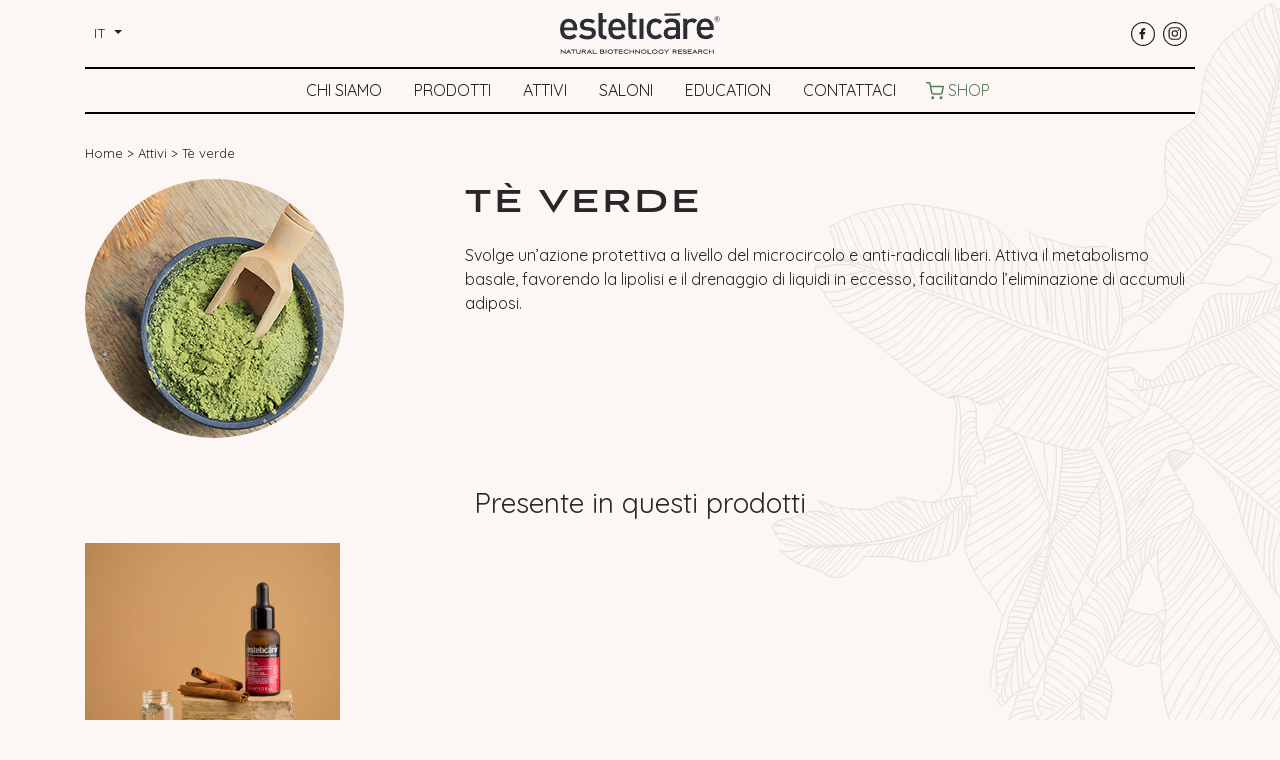

--- FILE ---
content_type: text/html; charset=UTF-8
request_url: https://esteti.care/active-ingredients/te-verde/
body_size: 34914
content:
<!doctype html><html
lang="it"><head><meta
charset="utf-8"><meta
name="viewport" content="width=device-width, initial-scale=1, shrink-to-fit=no"> <script>(function(w,d,s,l,i){w[l]=w[l]||[];w[l].push({'gtm.start':new Date().getTime(),event:'gtm.js'});var f=d.getElementsByTagName(s)[0],j=d.createElement(s),dl=l!='dataLayer'?'&l='+l:'';j.async=true;j.src='https://www.googletagmanager.com/gtm.js?id='+i+dl;f.parentNode.insertBefore(j,f);})(window,document,'script','dataLayer','GTM-T7S33ZC');</script> <meta
name='robots' content='index, follow, max-image-preview:large, max-snippet:-1, max-video-preview:-1' /> <script src="https://cookie-cdn.cookiepro.com/scripttemplates/otSDKStub.js"  type="text/javascript" charset="UTF-8" data-domain-script="256e5d78-08d2-45f1-8840-10781791c7c7" ></script> <script type="text/javascript">function OptanonWrapper(){}</script> <title>Tè verde - Esteticare</title><link
rel="canonical" href="https://esteti.care/active-ingredients/te-verde/" /><meta
property="og:locale" content="it_IT" /><meta
property="og:type" content="article" /><meta
property="og:title" content="Tè verde - Esteticare" /><meta
property="og:description" content="Svolge un’azione protettiva a livello del microcircolo e anti-radicali liberi. Attiva il metabolismo basale, favorendo la lipolisi e il drenaggio di liquidi in eccesso, facilitando l’eliminazione di accumuli adiposi." /><meta
property="og:url" content="https://esteti.care/active-ingredients/te-verde/" /><meta
property="og:site_name" content="Esteticare" /><meta
name="twitter:card" content="summary_large_image" /> <script type="application/ld+json" class="yoast-schema-graph">{"@context":"https://schema.org","@graph":[{"@type":"CollectionPage","@id":"https://esteti.care/active-ingredients/te-verde/","url":"https://esteti.care/active-ingredients/te-verde/","name":"Tè verde - Esteticare","isPartOf":{"@id":"https://esteti.care/#website"},"primaryImageOfPage":{"@id":"https://esteti.care/active-ingredients/te-verde/#primaryimage"},"image":{"@id":"https://esteti.care/active-ingredients/te-verde/#primaryimage"},"thumbnailUrl":"https://esteti.care/wp-content/uploads/2021/03/esteticare_20212139.jpg","breadcrumb":{"@id":"https://esteti.care/active-ingredients/te-verde/#breadcrumb"},"inLanguage":"it-IT"},{"@type":"ImageObject","inLanguage":"it-IT","@id":"https://esteti.care/active-ingredients/te-verde/#primaryimage","url":"https://esteti.care/wp-content/uploads/2021/03/esteticare_20212139.jpg","contentUrl":"https://esteti.care/wp-content/uploads/2021/03/esteticare_20212139.jpg","width":1536,"height":2048,"caption":"Foto singola del prodotto Sinergia stimolante - energizzante della linea Aroma Spa Ritual - Esteticare"},{"@type":"BreadcrumbList","@id":"https://esteti.care/active-ingredients/te-verde/#breadcrumb","itemListElement":[{"@type":"ListItem","position":1,"name":"Home","item":"https://esteti.care/"},{"@type":"ListItem","position":2,"name":"Attivi","item":"https://esteti.care/active-ingredients/attivi/"},{"@type":"ListItem","position":3,"name":"Tè verde"}]},{"@type":"WebSite","@id":"https://esteti.care/#website","url":"https://esteti.care/","name":"Esteticare","description":"Un nuovo sito targato WordPress","potentialAction":[{"@type":"SearchAction","target":{"@type":"EntryPoint","urlTemplate":"https://esteti.care/?s={search_term_string}"},"query-input":"required name=search_term_string"}],"inLanguage":"it-IT"}]}</script> <link
rel='dns-prefetch' href='//code.jquery.com' /><link
rel="preconnect" href="https://fonts.gstatic.com"><link
href="https://fonts.googleapis.com/css2?family=Quicksand:wght@400;700&family=Special+Elite&display=swap" rel="stylesheet"><link
rel="stylesheet" href="https://use.typekit.net/lto2nbs.css"><link
rel="alternate" type="application/rss+xml" title="Feed Esteticare &raquo; Tè verde Active Ingredients" href="https://esteti.care/active-ingredients/te-verde/feed/" /><meta
name="viewport" content="width=device-width, initial-scale=1, shrink-to-fit=no"><meta
name="author" content="Areaitalia"><script type="text/javascript">window._wpemojiSettings={"baseUrl":"https:\/\/s.w.org\/images\/core\/emoji\/14.0.0\/72x72\/","ext":".png","svgUrl":"https:\/\/s.w.org\/images\/core\/emoji\/14.0.0\/svg\/","svgExt":".svg","source":{"concatemoji":"https:\/\/esteti.care\/wp-includes\/js\/wp-emoji-release.min.js"}};
/*! This file is auto-generated */
!function(e,a,t){var n,r,o,i=a.createElement("canvas"),p=i.getContext&&i.getContext("2d");function s(e,t){var a=String.fromCharCode,e=(p.clearRect(0,0,i.width,i.height),p.fillText(a.apply(this,e),0,0),i.toDataURL());return p.clearRect(0,0,i.width,i.height),p.fillText(a.apply(this,t),0,0),e===i.toDataURL()}function c(e){var t=a.createElement("script");t.src=e,t.defer=t.type="text/javascript",a.getElementsByTagName("head")[0].appendChild(t)}for(o=Array("flag","emoji"),t.supports={everything:!0,everythingExceptFlag:!0},r=0;r<o.length;r++)t.supports[o[r]]=function(e){if(p&&p.fillText)switch(p.textBaseline="top",p.font="600 32px Arial",e){case"flag":return s([127987,65039,8205,9895,65039],[127987,65039,8203,9895,65039])?!1:!s([55356,56826,55356,56819],[55356,56826,8203,55356,56819])&&!s([55356,57332,56128,56423,56128,56418,56128,56421,56128,56430,56128,56423,56128,56447],[55356,57332,8203,56128,56423,8203,56128,56418,8203,56128,56421,8203,56128,56430,8203,56128,56423,8203,56128,56447]);case"emoji":return!s([129777,127995,8205,129778,127999],[129777,127995,8203,129778,127999])}return!1}(o[r]),t.supports.everything=t.supports.everything&&t.supports[o[r]],"flag"!==o[r]&&(t.supports.everythingExceptFlag=t.supports.everythingExceptFlag&&t.supports[o[r]]);t.supports.everythingExceptFlag=t.supports.everythingExceptFlag&&!t.supports.flag,t.DOMReady=!1,t.readyCallback=function(){t.DOMReady=!0},t.supports.everything||(n=function(){t.readyCallback()},a.addEventListener?(a.addEventListener("DOMContentLoaded",n,!1),e.addEventListener("load",n,!1)):(e.attachEvent("onload",n),a.attachEvent("onreadystatechange",function(){"complete"===a.readyState&&t.readyCallback()})),(e=t.source||{}).concatemoji?c(e.concatemoji):e.wpemoji&&e.twemoji&&(c(e.twemoji),c(e.wpemoji)))}(window,document,window._wpemojiSettings);</script> <style type="text/css">img.wp-smiley,img.emoji{display:inline !important;border:none !important;box-shadow:none !important;height:1em !important;width:1em !important;margin:0
0.07em !important;vertical-align:-0.1em !important;background:none !important;padding:0
!important}</style><link
rel='stylesheet' id='bootstrapcss-css' href='https://esteti.care/wp-content/themes/esteticare/lib/bootstrap/css/bootstrap.min.css' type='text/css' media='all' /><link
rel='stylesheet' id='lightboxcss-css' href='https://esteti.care/wp-content/themes/esteticare/lib/ekko-lightbox/dist/ekko-lightbox.css' type='text/css' media='all' /><link
rel='stylesheet' id='child_style-css' href='https://esteti.care/wp-content/themes/esteticare/style.css' type='text/css' media='all' /><link
rel='stylesheet' id='02-lgcss-css' href='https://esteti.care/wp-content/themes/esteticare/css/02-lg.css' type='text/css' media='all' /><link
rel='stylesheet' id='wp-block-library-css' href='https://esteti.care/wp-includes/css/dist/block-library/style.min.css' type='text/css' media='all' /><link
rel='stylesheet' id='classic-theme-styles-css' href='https://esteti.care/wp-includes/css/classic-themes.min.css' type='text/css' media='all' /><style id='global-styles-inline-css' type='text/css'>body{--wp--preset--color--black:#000;--wp--preset--color--cyan-bluish-gray:#abb8c3;--wp--preset--color--white:#fff;--wp--preset--color--pale-pink:#f78da7;--wp--preset--color--vivid-red:#cf2e2e;--wp--preset--color--luminous-vivid-orange:#ff6900;--wp--preset--color--luminous-vivid-amber:#fcb900;--wp--preset--color--light-green-cyan:#7bdcb5;--wp--preset--color--vivid-green-cyan:#00d084;--wp--preset--color--pale-cyan-blue:#8ed1fc;--wp--preset--color--vivid-cyan-blue:#0693e3;--wp--preset--color--vivid-purple:#9b51e0;--wp--preset--gradient--vivid-cyan-blue-to-vivid-purple:linear-gradient(135deg,rgba(6,147,227,1) 0%,rgb(155,81,224) 100%);--wp--preset--gradient--light-green-cyan-to-vivid-green-cyan:linear-gradient(135deg,rgb(122,220,180) 0%,rgb(0,208,130) 100%);--wp--preset--gradient--luminous-vivid-amber-to-luminous-vivid-orange:linear-gradient(135deg,rgba(252,185,0,1) 0%,rgba(255,105,0,1) 100%);--wp--preset--gradient--luminous-vivid-orange-to-vivid-red:linear-gradient(135deg,rgba(255,105,0,1) 0%,rgb(207,46,46) 100%);--wp--preset--gradient--very-light-gray-to-cyan-bluish-gray:linear-gradient(135deg,rgb(238,238,238) 0%,rgb(169,184,195) 100%);--wp--preset--gradient--cool-to-warm-spectrum:linear-gradient(135deg,rgb(74,234,220) 0%,rgb(151,120,209) 20%,rgb(207,42,186) 40%,rgb(238,44,130) 60%,rgb(251,105,98) 80%,rgb(254,248,76) 100%);--wp--preset--gradient--blush-light-purple:linear-gradient(135deg,rgb(255,206,236) 0%,rgb(152,150,240) 100%);--wp--preset--gradient--blush-bordeaux:linear-gradient(135deg,rgb(254,205,165) 0%,rgb(254,45,45) 50%,rgb(107,0,62) 100%);--wp--preset--gradient--luminous-dusk:linear-gradient(135deg,rgb(255,203,112) 0%,rgb(199,81,192) 50%,rgb(65,88,208) 100%);--wp--preset--gradient--pale-ocean:linear-gradient(135deg,rgb(255,245,203) 0%,rgb(182,227,212) 50%,rgb(51,167,181) 100%);--wp--preset--gradient--electric-grass:linear-gradient(135deg,rgb(202,248,128) 0%,rgb(113,206,126) 100%);--wp--preset--gradient--midnight:linear-gradient(135deg,rgb(2,3,129) 0%,rgb(40,116,252) 100%);--wp--preset--duotone--dark-grayscale:url('#wp-duotone-dark-grayscale');--wp--preset--duotone--grayscale:url('#wp-duotone-grayscale');--wp--preset--duotone--purple-yellow:url('#wp-duotone-purple-yellow');--wp--preset--duotone--blue-red:url('#wp-duotone-blue-red');--wp--preset--duotone--midnight:url('#wp-duotone-midnight');--wp--preset--duotone--magenta-yellow:url('#wp-duotone-magenta-yellow');--wp--preset--duotone--purple-green:url('#wp-duotone-purple-green');--wp--preset--duotone--blue-orange:url('#wp-duotone-blue-orange');--wp--preset--font-size--small:13px;--wp--preset--font-size--medium:20px;--wp--preset--font-size--large:36px;--wp--preset--font-size--x-large:42px;--wp--preset--spacing--20:0.44rem;--wp--preset--spacing--30:0.67rem;--wp--preset--spacing--40:1rem;--wp--preset--spacing--50:1.5rem;--wp--preset--spacing--60:2.25rem;--wp--preset--spacing--70:3.38rem;--wp--preset--spacing--80:5.06rem}:where(.is-layout-flex){gap:0.5em}body .is-layout-flow>.alignleft{float:left;margin-inline-start:0;margin-inline-end:2em}body .is-layout-flow>.alignright{float:right;margin-inline-start:2em;margin-inline-end:0}body .is-layout-flow>.aligncenter{margin-left:auto !important;margin-right:auto !important}body .is-layout-constrained>.alignleft{float:left;margin-inline-start:0;margin-inline-end:2em}body .is-layout-constrained>.alignright{float:right;margin-inline-start:2em;margin-inline-end:0}body .is-layout-constrained>.aligncenter{margin-left:auto !important;margin-right:auto !important}body .is-layout-constrained>:where(:not(.alignleft):not(.alignright):not(.alignfull)){max-width:var(--wp--style--global--content-size);margin-left:auto !important;margin-right:auto !important}body .is-layout-constrained>.alignwide{max-width:var(--wp--style--global--wide-size)}body .is-layout-flex{display:flex}body .is-layout-flex{flex-wrap:wrap;align-items:center}body .is-layout-flex>*{margin:0}:where(.wp-block-columns.is-layout-flex){gap:2em}.has-black-color{color:var(--wp--preset--color--black) !important}.has-cyan-bluish-gray-color{color:var(--wp--preset--color--cyan-bluish-gray) !important}.has-white-color{color:var(--wp--preset--color--white) !important}.has-pale-pink-color{color:var(--wp--preset--color--pale-pink) !important}.has-vivid-red-color{color:var(--wp--preset--color--vivid-red) !important}.has-luminous-vivid-orange-color{color:var(--wp--preset--color--luminous-vivid-orange) !important}.has-luminous-vivid-amber-color{color:var(--wp--preset--color--luminous-vivid-amber) !important}.has-light-green-cyan-color{color:var(--wp--preset--color--light-green-cyan) !important}.has-vivid-green-cyan-color{color:var(--wp--preset--color--vivid-green-cyan) !important}.has-pale-cyan-blue-color{color:var(--wp--preset--color--pale-cyan-blue) !important}.has-vivid-cyan-blue-color{color:var(--wp--preset--color--vivid-cyan-blue) !important}.has-vivid-purple-color{color:var(--wp--preset--color--vivid-purple) !important}.has-black-background-color{background-color:var(--wp--preset--color--black) !important}.has-cyan-bluish-gray-background-color{background-color:var(--wp--preset--color--cyan-bluish-gray) !important}.has-white-background-color{background-color:var(--wp--preset--color--white) !important}.has-pale-pink-background-color{background-color:var(--wp--preset--color--pale-pink) !important}.has-vivid-red-background-color{background-color:var(--wp--preset--color--vivid-red) !important}.has-luminous-vivid-orange-background-color{background-color:var(--wp--preset--color--luminous-vivid-orange) !important}.has-luminous-vivid-amber-background-color{background-color:var(--wp--preset--color--luminous-vivid-amber) !important}.has-light-green-cyan-background-color{background-color:var(--wp--preset--color--light-green-cyan) !important}.has-vivid-green-cyan-background-color{background-color:var(--wp--preset--color--vivid-green-cyan) !important}.has-pale-cyan-blue-background-color{background-color:var(--wp--preset--color--pale-cyan-blue) !important}.has-vivid-cyan-blue-background-color{background-color:var(--wp--preset--color--vivid-cyan-blue) !important}.has-vivid-purple-background-color{background-color:var(--wp--preset--color--vivid-purple) !important}.has-black-border-color{border-color:var(--wp--preset--color--black) !important}.has-cyan-bluish-gray-border-color{border-color:var(--wp--preset--color--cyan-bluish-gray) !important}.has-white-border-color{border-color:var(--wp--preset--color--white) !important}.has-pale-pink-border-color{border-color:var(--wp--preset--color--pale-pink) !important}.has-vivid-red-border-color{border-color:var(--wp--preset--color--vivid-red) !important}.has-luminous-vivid-orange-border-color{border-color:var(--wp--preset--color--luminous-vivid-orange) !important}.has-luminous-vivid-amber-border-color{border-color:var(--wp--preset--color--luminous-vivid-amber) !important}.has-light-green-cyan-border-color{border-color:var(--wp--preset--color--light-green-cyan) !important}.has-vivid-green-cyan-border-color{border-color:var(--wp--preset--color--vivid-green-cyan) !important}.has-pale-cyan-blue-border-color{border-color:var(--wp--preset--color--pale-cyan-blue) !important}.has-vivid-cyan-blue-border-color{border-color:var(--wp--preset--color--vivid-cyan-blue) !important}.has-vivid-purple-border-color{border-color:var(--wp--preset--color--vivid-purple) !important}.has-vivid-cyan-blue-to-vivid-purple-gradient-background{background:var(--wp--preset--gradient--vivid-cyan-blue-to-vivid-purple) !important}.has-light-green-cyan-to-vivid-green-cyan-gradient-background{background:var(--wp--preset--gradient--light-green-cyan-to-vivid-green-cyan) !important}.has-luminous-vivid-amber-to-luminous-vivid-orange-gradient-background{background:var(--wp--preset--gradient--luminous-vivid-amber-to-luminous-vivid-orange) !important}.has-luminous-vivid-orange-to-vivid-red-gradient-background{background:var(--wp--preset--gradient--luminous-vivid-orange-to-vivid-red) !important}.has-very-light-gray-to-cyan-bluish-gray-gradient-background{background:var(--wp--preset--gradient--very-light-gray-to-cyan-bluish-gray) !important}.has-cool-to-warm-spectrum-gradient-background{background:var(--wp--preset--gradient--cool-to-warm-spectrum) !important}.has-blush-light-purple-gradient-background{background:var(--wp--preset--gradient--blush-light-purple) !important}.has-blush-bordeaux-gradient-background{background:var(--wp--preset--gradient--blush-bordeaux) !important}.has-luminous-dusk-gradient-background{background:var(--wp--preset--gradient--luminous-dusk) !important}.has-pale-ocean-gradient-background{background:var(--wp--preset--gradient--pale-ocean) !important}.has-electric-grass-gradient-background{background:var(--wp--preset--gradient--electric-grass) !important}.has-midnight-gradient-background{background:var(--wp--preset--gradient--midnight) !important}.has-small-font-size{font-size:var(--wp--preset--font-size--small) !important}.has-medium-font-size{font-size:var(--wp--preset--font-size--medium) !important}.has-large-font-size{font-size:var(--wp--preset--font-size--large) !important}.has-x-large-font-size{font-size:var(--wp--preset--font-size--x-large) !important}.wp-block-navigation a:where(:not(.wp-element-button)){color:inherit}:where(.wp-block-columns.is-layout-flex){gap:2em}.wp-block-pullquote{font-size:1.5em;line-height:1.6}</style><style type="text/css">.recentcomments
a{display:inline !important;padding:0
!important;margin:0
!important}</style></head><body
class="archive tax-active-ingredients term-te-verde term-92 taxonomy-active-ingredients p-sinergia-stimolante-energizzante">
<svg
xmlns="http://www.w3.org/2000/svg" viewBox="0 0 0 0" width="0" height="0" focusable="false" role="none" style="visibility: hidden; position: absolute; left: -9999px; overflow: hidden;" ><defs><filter
id="wp-duotone-dark-grayscale"><feColorMatrix
color-interpolation-filters="sRGB" type="matrix" values=" .299 .587 .114 0 0 .299 .587 .114 0 0 .299 .587 .114 0 0 .299 .587 .114 0 0 " /><feComponentTransfer
color-interpolation-filters="sRGB" ><feFuncR
type="table" tableValues="0 0.49803921568627" /><feFuncG
type="table" tableValues="0 0.49803921568627" /><feFuncB
type="table" tableValues="0 0.49803921568627" /><feFuncA
type="table" tableValues="1 1" /></feComponentTransfer><feComposite
in2="SourceGraphic" operator="in" /></filter></defs></svg><svg
xmlns="http://www.w3.org/2000/svg" viewBox="0 0 0 0" width="0" height="0" focusable="false" role="none" style="visibility: hidden; position: absolute; left: -9999px; overflow: hidden;" ><defs><filter
id="wp-duotone-grayscale"><feColorMatrix
color-interpolation-filters="sRGB" type="matrix" values=" .299 .587 .114 0 0 .299 .587 .114 0 0 .299 .587 .114 0 0 .299 .587 .114 0 0 " /><feComponentTransfer
color-interpolation-filters="sRGB" ><feFuncR
type="table" tableValues="0 1" /><feFuncG
type="table" tableValues="0 1" /><feFuncB
type="table" tableValues="0 1" /><feFuncA
type="table" tableValues="1 1" /></feComponentTransfer><feComposite
in2="SourceGraphic" operator="in" /></filter></defs></svg><svg
xmlns="http://www.w3.org/2000/svg" viewBox="0 0 0 0" width="0" height="0" focusable="false" role="none" style="visibility: hidden; position: absolute; left: -9999px; overflow: hidden;" ><defs><filter
id="wp-duotone-purple-yellow"><feColorMatrix
color-interpolation-filters="sRGB" type="matrix" values=" .299 .587 .114 0 0 .299 .587 .114 0 0 .299 .587 .114 0 0 .299 .587 .114 0 0 " /><feComponentTransfer
color-interpolation-filters="sRGB" ><feFuncR
type="table" tableValues="0.54901960784314 0.98823529411765" /><feFuncG
type="table" tableValues="0 1" /><feFuncB
type="table" tableValues="0.71764705882353 0.25490196078431" /><feFuncA
type="table" tableValues="1 1" /></feComponentTransfer><feComposite
in2="SourceGraphic" operator="in" /></filter></defs></svg><svg
xmlns="http://www.w3.org/2000/svg" viewBox="0 0 0 0" width="0" height="0" focusable="false" role="none" style="visibility: hidden; position: absolute; left: -9999px; overflow: hidden;" ><defs><filter
id="wp-duotone-blue-red"><feColorMatrix
color-interpolation-filters="sRGB" type="matrix" values=" .299 .587 .114 0 0 .299 .587 .114 0 0 .299 .587 .114 0 0 .299 .587 .114 0 0 " /><feComponentTransfer
color-interpolation-filters="sRGB" ><feFuncR
type="table" tableValues="0 1" /><feFuncG
type="table" tableValues="0 0.27843137254902" /><feFuncB
type="table" tableValues="0.5921568627451 0.27843137254902" /><feFuncA
type="table" tableValues="1 1" /></feComponentTransfer><feComposite
in2="SourceGraphic" operator="in" /></filter></defs></svg><svg
xmlns="http://www.w3.org/2000/svg" viewBox="0 0 0 0" width="0" height="0" focusable="false" role="none" style="visibility: hidden; position: absolute; left: -9999px; overflow: hidden;" ><defs><filter
id="wp-duotone-midnight"><feColorMatrix
color-interpolation-filters="sRGB" type="matrix" values=" .299 .587 .114 0 0 .299 .587 .114 0 0 .299 .587 .114 0 0 .299 .587 .114 0 0 " /><feComponentTransfer
color-interpolation-filters="sRGB" ><feFuncR
type="table" tableValues="0 0" /><feFuncG
type="table" tableValues="0 0.64705882352941" /><feFuncB
type="table" tableValues="0 1" /><feFuncA
type="table" tableValues="1 1" /></feComponentTransfer><feComposite
in2="SourceGraphic" operator="in" /></filter></defs></svg><svg
xmlns="http://www.w3.org/2000/svg" viewBox="0 0 0 0" width="0" height="0" focusable="false" role="none" style="visibility: hidden; position: absolute; left: -9999px; overflow: hidden;" ><defs><filter
id="wp-duotone-magenta-yellow"><feColorMatrix
color-interpolation-filters="sRGB" type="matrix" values=" .299 .587 .114 0 0 .299 .587 .114 0 0 .299 .587 .114 0 0 .299 .587 .114 0 0 " /><feComponentTransfer
color-interpolation-filters="sRGB" ><feFuncR
type="table" tableValues="0.78039215686275 1" /><feFuncG
type="table" tableValues="0 0.94901960784314" /><feFuncB
type="table" tableValues="0.35294117647059 0.47058823529412" /><feFuncA
type="table" tableValues="1 1" /></feComponentTransfer><feComposite
in2="SourceGraphic" operator="in" /></filter></defs></svg><svg
xmlns="http://www.w3.org/2000/svg" viewBox="0 0 0 0" width="0" height="0" focusable="false" role="none" style="visibility: hidden; position: absolute; left: -9999px; overflow: hidden;" ><defs><filter
id="wp-duotone-purple-green"><feColorMatrix
color-interpolation-filters="sRGB" type="matrix" values=" .299 .587 .114 0 0 .299 .587 .114 0 0 .299 .587 .114 0 0 .299 .587 .114 0 0 " /><feComponentTransfer
color-interpolation-filters="sRGB" ><feFuncR
type="table" tableValues="0.65098039215686 0.40392156862745" /><feFuncG
type="table" tableValues="0 1" /><feFuncB
type="table" tableValues="0.44705882352941 0.4" /><feFuncA
type="table" tableValues="1 1" /></feComponentTransfer><feComposite
in2="SourceGraphic" operator="in" /></filter></defs></svg><svg
xmlns="http://www.w3.org/2000/svg" viewBox="0 0 0 0" width="0" height="0" focusable="false" role="none" style="visibility: hidden; position: absolute; left: -9999px; overflow: hidden;" ><defs><filter
id="wp-duotone-blue-orange"><feColorMatrix
color-interpolation-filters="sRGB" type="matrix" values=" .299 .587 .114 0 0 .299 .587 .114 0 0 .299 .587 .114 0 0 .299 .587 .114 0 0 " /><feComponentTransfer
color-interpolation-filters="sRGB" ><feFuncR
type="table" tableValues="0.098039215686275 1" /><feFuncG
type="table" tableValues="0 0.66274509803922" /><feFuncB
type="table" tableValues="0.84705882352941 0.41960784313725" /><feFuncA
type="table" tableValues="1 1" /></feComponentTransfer><feComposite
in2="SourceGraphic" operator="in" /></filter></defs></svg>
<noscript><iframe
src="https://www.googletagmanager.com/ns.html?id=GTM-T7S33ZC"
height="0" width="0" style="display:none;visibility:hidden"></iframe></noscript><header
class="fixed-top"><div
class="container"><div
class="row align-items-center"><div
class="col-3 col-sm-2 text-start"><div
id="lang-switcher"><div
class="dropdown">
<button
class="btn btn-link btn-sm dropdown-toggle" type="button" id="lang-menu" data-toggle="dropdown" aria-haspopup="true" aria-expanded="false">
it  </button><div
class="dropdown-menu" aria-labelledby="dropdownMenuButton">
<a
class="dropdown-item" href="https://esteti.care">Italiano</a>
<a
class="dropdown-item" href="https://esteti.care/en">English</a>
<a
class="dropdown-item" href="https://esteti.care/es">Español</a>
<a
class="dropdown-item" href="https://esteti.care/fr">Français</a></div></div></div><div
class="shoplink d-lg-none w-100 text-center"><a
href="https://shop-it.esteti.care/" target="_blank" text-decoration: none;"><span
class="minicon"><i
data-feather="shopping-cart"></i></span> <span
class="linktxt">Shop</span></a></div></div><div
class="col-6 col-sm-8 text-center">
<a
id="logo" class="navbar-brand" href="https://esteti.care" title="Esteticare home">
<svg
height="44.698" viewBox="0 0 173.986 44.698" width="173.986" xmlns="http://www.w3.org/2000/svg" xmlns:xlink="http://www.w3.org/1999/xlink" role="img"><clipPath
id="a"><path
d="m0-21.936h173.986v-44.7h-173.986z" transform="translate(0 66.634)"/></clipPath><g
clip-path="url(#a)" fill="#2b2e34"><path
d="m-9.2-6.175-14.3.033a6.631 6.631 0 0 0 1.465 4.531 5.234 5.234 0 0 0 4.152 1.649 7.309 7.309 0 0 0 5.346-2.281l2.832 2.651a12.068 12.068 0 0 1 -3.529 2.592 11.626 11.626 0 0 1 -4.753.878q-9.935.021-9.972-11.318-.011-5.319 2.515-8.308a8.492 8.492 0 0 1 6.838-3.007 8.725 8.725 0 0 1 6.944 2.953 11.425 11.425 0 0 1 2.454 7.661zm-4.405-3.089a8.09 8.09 0 0 0 -.613-3.013 4.331 4.331 0 0 0 -4.349-2.78 4.35 4.35 0 0 0 -4.38 2.8 7.854 7.854 0 0 0 -.557 3.013z" transform="translate(27.965 24.976)"/><path
d="m-9.072-7.652a6.04 6.04 0 0 1 -2.539 5.2 11.23 11.23 0 0 1 -6.647 1.84q-6.063.012-9.3-3.158l2.917-2.935a8.531 8.531 0 0 0 6.376 2.3q4.836-.012 4.828-3.068c0-1.574-1-2.44-2.967-2.615l-3.532-.293c-4.368-.372-6.55-2.408-6.56-6.086a5.973 5.973 0 0 1 2.437-5.022 9.424 9.424 0 0 1 5.88-1.758q5.36-.015 8.211 2.469l-2.785 2.837a8.224 8.224 0 0 0 -5.462-1.606c-2.677 0-4.01.957-4.005 2.845 0 1.515 1.022 2.351 3.058 2.522l3.49.3q6.589.555 6.6 6.227" transform="translate(48.128 29.418)"/><path
d="m-4.312-13.952h-2.66a5.817 5.817 0 0 1 -4.586-1.864 6.322 6.322 0 0 1 -1.493-4.272l-.024-12.166-.008-3.414-.017-6.71 4.451-.008.016 6.709 4.27-.01.007 3.414-4.271.01.027 11.944q0 2.576 2.448 2.574h1.829z" transform="translate(54.985 42.456)"/><path
d="m-4.315-13.952-2.662.007a5.8 5.8 0 0 1 -4.581-1.866 6.289 6.289 0 0 1 -1.5-4.271l-.028-12.166-.007-3.415-.015-6.709 4.455-.01.017 6.709 4.274-.011.006 3.416-4.274.009.025 11.94q.008 2.578 2.451 2.575h1.831z" transform="translate(87.418 42.382)"/><path
d="m-9.2-6.174-14.3.033a6.651 6.651 0 0 0 1.456 4.531 5.24 5.24 0 0 0 4.155 1.65 7.315 7.315 0 0 0 5.348-2.283l2.834 2.653a12.154 12.154 0 0 1 -3.533 2.59 11.655 11.655 0 0 1 -4.75.877q-9.946.021-9.97-11.316-.014-5.32 2.507-8.309a8.5 8.5 0 0 1 6.842-3.006 8.706 8.706 0 0 1 6.94 2.952 11.43 11.43 0 0 1 2.464 7.661zm-4.408-3.088a8.215 8.215 0 0 0 -.614-3.013 4.333 4.333 0 0 0 -4.353-2.78 4.358 4.358 0 0 0 -4.382 2.8 7.894 7.894 0 0 0 -.554 3.015z" transform="translate(80.485 24.857)"/><path
d="m-2.207-10.855-4.448.012-.045-22.118 4.447-.012z" transform="translate(93.104 39.266)"/><path
d="m-8.42-9.558a9.62 9.62 0 0 1 -7.28 3.158 9.291 9.291 0 0 1 -6.813-2.555q-3.053-2.965-3.064-8.762t3.025-8.776a9.39 9.39 0 0 1 6.8-2.54 9.6 9.6 0 0 1 7.292 3.081l-3.04 2.972a5.668 5.668 0 0 0 -4.238-2.092 4.923 4.923 0 0 0 -4.1 1.976q-1.3 1.711-1.295 5.368c0 2.467.445 4.279 1.319 5.407a4.934 4.934 0 0 0 4.108 1.95 5.671 5.671 0 0 0 4.229-2.1z" transform="translate(119.769 35.039)"/><path
d="m-8.8-10.972-4.447.009v-2.008a7.888 7.888 0 0 1 -5.853 2.271q-3.942.009-5.9-1.99a6.548 6.548 0 0 1 -1.737-4.75 5.882 5.882 0 0 1 1.949-4.627 8.288 8.288 0 0 1 5.662-1.762l5.849-.012v-1.57c-.007-2.764-1.624-4.133-4.849-4.126a5.773 5.773 0 0 0 -4.841 2.144l-2.933-2.733a8.683 8.683 0 0 1 3.4-2.547 13.049 13.049 0 0 1 4.533-.658q9.113-.018 9.134 7.564zm-4.47-7.978-.005-1.787-5.192.013c-2.643 0-3.97 1.063-3.966 3.192 0 2.094 1.364 3.146 4.063 3.141a5.83 5.83 0 0 0 4.151-1.284 4.454 4.454 0 0 0 .949-3.276" transform="translate(139.436 39.297)"/><path
d="m-7.624-1.02-3.376 3.358a4.679 4.679 0 0 0 -3.35-1.473 4.147 4.147 0 0 0 -3.158 1.383 5.083 5.083 0 0 0 -1.269 3.6l.03 13.441-4.36.012-.05-22.118 4.361-.011v2.4a6.773 6.773 0 0 1 5.887-2.672 7.154 7.154 0 0 1 5.285 2.08" transform="translate(157.056 9.015)"/><path
d="m-9.2-6.174-14.3.033a6.632 6.632 0 0 0 1.458 4.531 5.23 5.23 0 0 0 4.157 1.65 7.315 7.315 0 0 0 5.341-2.283l2.833 2.653a12.075 12.075 0 0 1 -3.529 2.59 11.669 11.669 0 0 1 -4.753.877q-9.956.021-9.969-11.316-.011-5.321 2.513-8.309a8.491 8.491 0 0 1 6.838-3.006 8.734 8.734 0 0 1 6.947 2.954 11.479 11.479 0 0 1 2.454 7.659zm-4.41-3.089a8.354 8.354 0 0 0 -.618-3.013 4.328 4.328 0 0 0 -4.349-2.78 4.351 4.351 0 0 0 -4.38 2.8 7.942 7.942 0 0 0 -.559 3.015z" transform="translate(176.501 24.642)"/><path
d="m-8.3-1.207-16.9.038v-2.459l16.9-.038z" transform="translate(138.953 4.063)"/><path
d="m-1.472-2.935a3.293 3.293 0 0 1 -.601-.065 3.166 3.166 0 0 1 -.561-.172 2.778 2.778 0 0 1 -.509-.274 3.058 3.058 0 0 1 -.441-.366 3.02 3.02 0 0 1 -.369-.442 2.408 2.408 0 0 1 -.276-.509 2.72 2.72 0 0 1 -.171-.55 2.958 2.958 0 0 1 -.07-.607 2.764 2.764 0 0 1 .066-.6 2.919 2.919 0 0 1 .166-.574 2.769 2.769 0 0 1 .277-.5 3.054 3.054 0 0 1 .367-.446 3.251 3.251 0 0 1 .441-.372 3.784 3.784 0 0 1 .506-.274 3.808 3.808 0 0 1 .559-.169 2.849 2.849 0 0 1 .6-.062 2.842 2.842 0 0 1 .6.06 3.633 3.633 0 0 1 .566.167 4.118 4.118 0 0 1 .506.272 3.35 3.35 0 0 1 .448.37 3.019 3.019 0 0 1 .368.448 2.824 2.824 0 0 1 .278.5 2.892 2.892 0 0 1 .172.57 2.532 2.532 0 0 1 .067.6 2.8 2.8 0 0 1 -.062.606 3.491 3.491 0 0 1 -.171.557 2.712 2.712 0 0 1 -.277.51 2.981 2.981 0 0 1 -.358.443 3.436 3.436 0 0 1 -.449.365 2.87 2.87 0 0 1 -.5.275 3.359 3.359 0 0 1 -.568.174 3.137 3.137 0 0 1 -.6.064m-.015-5.709a2.72 2.72 0 0 0 -2.709 2.722 2.723 2.723 0 0 0 2.72 2.711 2.725 2.725 0 0 0 2.71-2.723 2.721 2.721 0 0 0 -2.724-2.708" transform="translate(172.47 12.497)"/><path
d="m-1.225-1.2a2.13 2.13 0 0 0 -.182-.288.6.6 0 0 0 -.307-.239c-.021-.009-.037-.014-.052-.021l-.343-.087.334-.123.083-.031a.213.213 0 0 0 .054-.021.706.706 0 0 0 .427-.443 1.059 1.059 0 0 0 .025-.5.655.655 0 0 0 -.153-.374.912.912 0 0 0 -.361-.226 2.1 2.1 0 0 0 -.658-.087c-.161 0-.32 0-.481 0l-.885.007.007 3.351h.707v-1.359h.184a2.289 2.289 0 0 1 .308.013.6.6 0 0 1 .435.246l.017.023a1.25 1.25 0 0 1 .129.2l.433.868h.731l-.138-.269c-.1-.217-.206-.427-.315-.639m-1.249-.857c-.083.006-.166.006-.248.006h-.195l-.092-.05v-1.052l.114-.04h.109c.149 0 .3 0 .446.01a.441.441 0 0 1 .144.027.458.458 0 0 1 .314.354.806.806 0 0 1 -.009.369.446.446 0 0 1 -.35.34 1.012 1.012 0 0 1 -.232.032" transform="translate(173.241 8.537)"/><path
d="m-2.062-1.667-4.2-3.4v4.83h.847v-3l4.199 3.337v-4.8h-.847z" transform="translate(7.145 44.599)"/><path
d="m-1.143-1.314.661-1.063.668 1.063zm-2.33 2.1h1.01l.816-1.3h2.33l.817 1.302h1.01l-2.993-4.779z" transform="translate(9.856 43.575)"/><path
d="m0-.392h2.1v3.66h.847v-3.66h2.1v-.8h-5.047z" transform="translate(11.939 41.096)"/><path
d="m-1.906-1.129a1.441 1.441 0 0 1 -1.522 1.518 1.435 1.435 0 0 1 -1.515-1.518v-2.3h-.847v2.414a2.165 2.165 0 0 0 2.362 2.203 2.175 2.175 0 0 0 2.369-2.205v-2.414h-.847z" transform="translate(23.464 43.335)"/><path
d="m-.415-.867v-.967h1.709c.653 0 .894.168.894.48s-.241.488-.894.488zm3.488-.488c0-.967-.909-1.279-1.7-1.279h-2.635v4.46h.847v-1.895h1.6l1.165 1.895h1.011l-1.243-1.99a1.179 1.179 0 0 0 .955-1.191" transform="translate(24.943 42.537)"/><path
d="m-1.143-1.314.661-1.063.668 1.063zm-2.33 2.1h1.01l.816-1.3h2.33l.817 1.302h1.01l-2.993-4.779z" transform="translate(32.392 43.575)"/><path
d="m-.415 0h-.847v4.46h4.226v-.8h-3.379z" transform="translate(36.894 39.904)"/><path
d="m-1.483-1.8h-2.176v-1.179h2.2c.4 0 .869.129.869.608s-.5.575-.893.575m-2.175-2.86h1.758c.373 0 .932.016.932.463 0 .368-.466.423-.777.423h-1.914zm3.285 1.142a1.147 1.147 0 0 0 .288-.686c0-1.08-1.01-1.255-1.81-1.255h-2.611v4.455h3.038c.808 0 1.768-.4 1.768-1.387a1.379 1.379 0 0 0 -.673-1.127" transform="translate(48.084 45.36)"/><path
d="m73.965-2.688h.847v-4.46h-.847z" transform="translate(-24.349 47.051)"/><path
d="m-1.494-1.957c-1.188 0-2.159-.7-2.159-1.59s.971-1.6 2.159-1.6 2.16.711 2.16 1.6-.963 1.59-2.16 1.59m0-3.988c-1.678 0-3.045 1.079-3.045 2.4s1.367 2.39 3.045 2.39 3.045-1.071 3.045-2.39-1.36-2.4-3.045-2.4" transform="translate(56.243 45.681)"/><path
d="m0-.392h2.1v3.66h.847v-3.66h2.1v-.8h-5.047z" transform="translate(58.098 41.096)"/><path
d="m0-2.188h4.312v-.8h-3.465v-1.134h2.921v-.8h-2.913v-.927h3.457v-.8h-4.312z" transform="translate(63.873 46.552)"/><path
d="m0-1.177c0 1.319 1.36 2.39 3.045 2.39a3.587 3.587 0 0 0 2.055-.639v-1.167a2.647 2.647 0 0 1 -2.055 1.007c-1.2 0-2.159-.7-2.159-1.59s.963-1.6 2.159-1.6a2.648 2.648 0 0 1 2.055 1.024v-1.175a3.574 3.574 0 0 0 -2.059-.647c-1.681 0-3.041 1.074-3.041 2.397" transform="translate(69.072 43.31)"/><path
d="m-2.07-.819h-3.372v-1.67h-.847v4.459h.847v-2h3.372v2h.847v-4.459h-.847z" transform="translate(81.74 42.393)"/><path
d="m-2.062-1.667-4.2-3.4v4.83h.847v-3l4.199 3.337v-4.8h-.847z" transform="translate(88.134 44.599)"/><path
d="m-1.494-1.957c-1.188 0-2.159-.7-2.159-1.59s.971-1.6 2.159-1.6 2.16.711 2.16 1.6-.963 1.59-2.16 1.59m0-3.988c-1.678 0-3.045 1.079-3.045 2.4s1.367 2.39 3.045 2.39 3.045-1.071 3.045-2.39-1.36-2.4-3.045-2.4" transform="translate(92.601 45.681)"/><path
d="m-.415 0h-.847v4.46h4.226v-.8h-3.379z" transform="translate(96.533 39.904)"/><path
d="m-1.494-1.957c-1.188 0-2.16-.7-2.16-1.59s.972-1.6 2.16-1.6 2.16.711 2.16 1.6-.963 1.59-2.16 1.59m0-3.988c-1.678 0-3.045 1.079-3.045 2.4s1.366 2.39 3.045 2.39 3.045-1.071 3.045-2.39-1.36-2.4-3.045-2.4" transform="translate(104.575 45.681)"/><path
d="m-1.715-1.557h1.315c-.156.592-1.01.816-1.764.816-1.2 0-2.16-.7-2.16-1.59s.963-1.6 2.16-1.6a2.65 2.65 0 0 1 2.056 1.023v-1.174a3.571 3.571 0 0 0 -2.059-.647c-1.686 0-3.045 1.079-3.045 2.4s1.36 2.387 3.046 2.387c1.476 0 2.688-.711 2.688-2.174v-.232h-2.237z" transform="translate(112.263 44.465)"/><path
d="m-1.456-.855-1.744-1.745h-1.22l2.545 2.545v1.918h.846v-1.918l2.556-2.545h-1.219z" transform="translate(117.365 42.501)"/><path
d="m-.415-.867v-.967h1.709c.653 0 .894.168.894.48s-.241.488-.894.488zm3.489-.488c0-.967-.91-1.279-1.7-1.279h-2.636v4.46h.847v-1.895h1.6l1.165 1.895h1.01l-1.243-1.99a1.18 1.18 0 0 0 .957-1.191" transform="translate(123.757 42.537)"/><path
d="m0-2.188h4.312v-.8h-3.465v-1.134h2.921v-.8h-2.913v-.927h3.457v-.8h-4.312z" transform="translate(128.316 46.552)"/><path
d="m-1.151-.961c-.749-.12-1.449-.239-1.449-.647s.8-.512 1.173-.512a3.406 3.406 0 0 1 1.993.62v-.951a3.484 3.484 0 0 0 -1.919-.472c-1.026 0-2.145.384-2.145 1.3-.002 1.078 1.213 1.301 2.238 1.469.706.112 1.375.231 1.375.6 0 .3-.536.584-1.383.584a3.583 3.583 0 0 1 -2.132-.776v1.046a4.012 4.012 0 0 0 2.112.527c1.139.001 2.288-.382 2.288-1.427 0-1.017-1.125-1.193-2.151-1.361" transform="translate(136.91 42.695)"/><path
d="m0-2.188h4.312v-.8h-3.465v-1.134h2.921v-.8h-2.913v-.927h3.457v-.8h-4.312z" transform="translate(138.931 46.552)"/><path
d="m-1.144-1.314.66-1.063.669 1.063zm-2.332 2.102h1.01l.816-1.3h2.331l.819 1.3h1.01l-2.994-4.779z" transform="translate(147.218 43.575)"/><path
d="m-.415-.867v-.967h1.709c.653 0 .894.168.894.48s-.24.488-.894.488zm3.489-.488c0-.967-.91-1.279-1.7-1.279h-2.636v4.46h.847v-1.895h1.6l1.165 1.895h1.01l-1.243-1.99a1.18 1.18 0 0 0 .957-1.191" transform="translate(151.718 42.537)"/><path
d="m0-1.177c0 1.319 1.36 2.39 3.045 2.39a3.583 3.583 0 0 0 2.055-.639v-1.167a2.645 2.645 0 0 1 -2.055 1.007c-1.2 0-2.16-.7-2.16-1.59s.964-1.6 2.16-1.6a2.648 2.648 0 0 1 2.055 1.024v-1.175a3.569 3.569 0 0 0 -2.059-.647c-1.681 0-3.041 1.074-3.041 2.397" transform="translate(155.703 43.31)"/><path
d="m-2.07 0v1.67h-3.372v-1.67h-.847v4.46h.847v-2h3.372v2h.847v-4.46z" transform="translate(168.37 39.904)"/></g></svg></a></div><div
class="col-3 col-sm-2 text-end"><div
class="row mobile-menu-toggler-container d-lg-none"><div
class="col-12"><div
id="mobile-menu-toggler"><i
data-feather="menu" class="menu-open"></i><i
data-feather="x" class="menu-close d-none"></i></div></div></div><div
class="row social-icons-container"><div
class="col-12 align-self-end clearfix"><div
class="social-icons">
<a
href="https://www.facebook.com/EsteticareOfficial" target="_blank" title="Esteticare Facebook"><svg
xmlns="http://www.w3.org/2000/svg" width="67.345" height="67.345" viewBox="0 0 67.345 67.345" role="img">
<g
id="Raggruppa_17" data-name="Raggruppa 17" transform="translate(0)">
<path
id="Tracciato_5" data-name="Tracciato 5" d="M383.6,1958.915a33.673,33.673,0,1,1,33.673-33.671A33.71,33.71,0,0,1,383.6,1958.915Zm0-64.155a30.483,30.483,0,1,0,30.484,30.484A30.518,30.518,0,0,0,383.6,1894.76Z" transform="translate(-349.925 -1891.57)" fill="#323330"/>
</g>
<g
id="Raggruppa_18" data-name="Raggruppa 18" transform="translate(23.817 17.141)">
<path
id="Tracciato_6" data-name="Tracciato 6" d="M380.887,1902.42l-4.584-.1a6.719,6.719,0,0,0-6.868,6.718v4.347h-4.26a.317.317,0,0,0-.317.318v5.464a.317.317,0,0,0,.317.316h4.26v13.824a.316.316,0,0,0,.316.317h5.641a.317.317,0,0,0,.317-.317v-13.824H380a.317.317,0,0,0,.314-.276l.71-5.464a.317.317,0,0,0-.314-.358h-5l0-2.762a3.154,3.154,0,0,1,.582-2.108,1.722,1.722,0,0,1,1.349-.527h3.241a.317.317,0,0,0,.317-.317v-4.931A.319.319,0,0,0,380.887,1902.42Z" transform="translate(-364.858 -1902.317)" fill="#323330"/>
</g>
</svg></a><a
href="https://www.instagram.com/esteticare_official/" target="_blank" title="Esteticare Instagram"><svg
xmlns="http://www.w3.org/2000/svg" width="67.347" height="67.345" viewBox="0 0 67.347 67.345" role="img">
<g
id="Raggruppa_23" data-name="Raggruppa 23">
<path
id="Tracciato_9" data-name="Tracciato 9" d="M499.447,1958.915a33.673,33.673,0,1,1,33.673-33.671A33.711,33.711,0,0,1,499.447,1958.915Zm0-64.155a30.483,30.483,0,1,0,30.484,30.484A30.52,30.52,0,0,0,499.447,1894.76Z" transform="translate(-465.774 -1891.57)" fill="#323330"/>
</g>
<g
id="PL2byq.tif" transform="translate(15.617 14.692)">
<g
id="Raggruppa_24" data-name="Raggruppa 24">
<path
id="Tracciato_10" data-name="Tracciato 10" d="M501.7,1935.908H484.55c-.359-.056-.722-.094-1.077-.174a9.568,9.568,0,0,1-7.62-7.232c-.142-.513-.195-1.05-.287-1.576v-17.142c.021-.121.035-.245.065-.365a16.089,16.089,0,0,1,.74-2.729,9.387,9.387,0,0,1,8.93-5.869c5.212-.073,10.424-.022,15.636-.016a9.336,9.336,0,0,1,5.537,1.72,9.546,9.546,0,0,1,4.2,8.154q.019,7.68,0,15.359a9.3,9.3,0,0,1-.179,1.974,9.53,9.53,0,0,1-7.22,7.609C502.759,1935.764,502.222,1935.816,501.7,1935.908Zm-8.547-31.994q-3.823,0-7.646,0a6.925,6.925,0,0,0-2.357.355,6.561,6.561,0,0,0-4.464,6.406c-.01,5.118-.018,10.238.013,15.356a7.421,7.421,0,0,0,.357,2.284,6.487,6.487,0,0,0,6.383,4.477c5.12.009,10.239.017,15.359-.013a7.383,7.383,0,0,0,2.285-.354,6.464,6.464,0,0,0,4.483-6.341q.027-7.73,0-15.458a6.475,6.475,0,0,0-2.807-5.51,6.6,6.6,0,0,0-4-1.2Q496.953,1903.921,493.148,1903.915Z" transform="translate(-475.566 -1900.782)" fill="#323330"/>
</g>
<g
id="Raggruppa_25" data-name="Raggruppa 25" transform="translate(8.507 8.527)">
<path
id="Tracciato_11" data-name="Tracciato 11" d="M499,1915.2a9.049,9.049,0,1,1-9.037-9.069A9.084,9.084,0,0,1,499,1915.2Zm-9.045-5.948a5.926,5.926,0,1,0,5.924,5.93A5.933,5.933,0,0,0,489.953,1909.249Z" transform="translate(-480.9 -1906.128)" fill="#323330"/>
</g>
<g
id="Raggruppa_26" data-name="Raggruppa 26" transform="translate(24.699 5.897)">
<path
id="Tracciato_12" data-name="Tracciato 12" d="M493.354,1909.03a2.276,2.276,0,1,1,2.27-2.275A2.3,2.3,0,0,1,493.354,1909.03Z" transform="translate(-491.052 -1904.479)" fill="#323330"/>
</g>
</g>
</svg>
</a></div></div></div></div></div></div><div
class="container d-none d-lg-block"><div
class="row justify-content-center navcont"><hr><div
class="col text-center d-flex justify-content-center"><hr>
<nav
class="navbar navbar-expand-lg position-relative w-100"><div
class="collapse navbar-collapse justify-content-center" id="main-menu"><ul
id="menu-main-menu" class="navbar-nav justify-content-center"><li
id="menu-item-34" class="menu-item menu-item-type-post_type menu-item-object-page menu-item-34 nav-item">
<a
class="nav-link"  href="https://esteti.care/chi-siamo/">Chi siamo</a></li><li
id="menu-item-1109" class="menu-item menu-item-type-post_type menu-item-object-page menu-item-1109 nav-item">
<a
class="nav-link"  href="https://esteti.care/prodotti/">Prodotti</a></li><li
id="menu-item-1058" class="menu-item menu-item-type-post_type menu-item-object-page menu-item-1058 nav-item">
<a
class="nav-link"  href="https://esteti.care/attivi/">Attivi</a></li><li
id="menu-item-1548" class="menu-item menu-item-type-post_type menu-item-object-page menu-item-1548 nav-item">
<a
class="nav-link"  href="https://esteti.care/saloni/">Saloni</a></li><li
id="menu-item-1538" class="menu-item menu-item-type-post_type menu-item-object-page menu-item-1538 nav-item">
<a
class="nav-link"  href="https://esteti.care/education/">Education</a></li><li
id="menu-item-29" class="menu-item menu-item-type-post_type menu-item-object-page menu-item-29 nav-item">
<a
class="nav-link"  href="https://esteti.care/contatti/">Contattaci</a></li></ul><div
style="margin-left: .88rem;" class="shoplink"><a
href="https://shop-it.esteti.care/" target="_blank" text-decoration: none;"><i
data-feather="shopping-cart"></i> <span
class="text-uppercase">Shop</span></a></div></div></nav></div><hr></div></div></header><main
role="main"><div
class="container"><div
class="row"><div
class="col-12"><div
id="breadcrumbs"><span><span><a
href="https://esteti.care/">Home</a> &gt; <span><a
href="https://esteti.care/active-ingredients/attivi/">Attivi</a> &gt; <span
class="breadcrumb_last" aria-current="page">Tè verde</span></span></span></span></div></div></div></div><div
class="container"><div
class="row"><div
class="col-12 col-md-4">
<img
width="259" height="259" src="https://esteti.care/wp-content/uploads/2021/06/Fermentato_di_tè_verde.jpg" class="img-fluid rounded-circle mb-4" alt="Tè verde" decoding="async" srcset="https://esteti.care/wp-content/uploads/2021/06/Fermentato_di_tè_verde.jpg 259w, https://esteti.care/wp-content/uploads/2021/06/Fermentato_di_tè_verde-150x150.jpg 150w" sizes="(max-width: 259px) 100vw, 259px" /></div><div
class="col-12 col-md-8"><h1>Tè verde</h1><p><p>Svolge un’azione protettiva a livello del microcircolo e anti-radicali liberi. Attiva il metabolismo basale, favorendo la lipolisi e il drenaggio di liquidi in eccesso, facilitando l’eliminazione di accumuli adiposi.</p></p></div></div><h3 class="text-center my-4">Presente in questi prodotti</h3><div
class="row"><div
class="col-12 col-md-3"><div
class="product-preview">
<a
href="https://esteti.care/product/sinergia-stimolante-energizzante/">
<noscript><img
width="768" height="1024" src="https://esteti.care/wp-content/uploads/2021/03/esteticare_20212139-768x1024.jpg" class="img-fluid wp-post-image" alt="Foto singola del prodotto Sinergia stimolante - energizzante della linea Aroma Spa Ritual - Esteticare" decoding="async" srcset="https://esteti.care/wp-content/uploads/2021/03/esteticare_20212139-768x1024.jpg 768w, https://esteti.care/wp-content/uploads/2021/03/esteticare_20212139-225x300.jpg 225w, https://esteti.care/wp-content/uploads/2021/03/esteticare_20212139-1152x1536.jpg 1152w, https://esteti.care/wp-content/uploads/2021/03/esteticare_20212139.jpg 1536w" sizes="(max-width: 768px) 100vw, 768px" /></noscript><img
width="768" height="1024" src='data:image/svg+xml,%3Csvg%20xmlns=%22http://www.w3.org/2000/svg%22%20viewBox=%220%200%20768%201024%22%3E%3C/svg%3E' data-src="https://esteti.care/wp-content/uploads/2021/03/esteticare_20212139-768x1024.jpg" class="lazyload img-fluid wp-post-image" alt="Foto singola del prodotto Sinergia stimolante - energizzante della linea Aroma Spa Ritual - Esteticare" decoding="async" data-srcset="https://esteti.care/wp-content/uploads/2021/03/esteticare_20212139-768x1024.jpg 768w, https://esteti.care/wp-content/uploads/2021/03/esteticare_20212139-225x300.jpg 225w, https://esteti.care/wp-content/uploads/2021/03/esteticare_20212139-1152x1536.jpg 1152w, https://esteti.care/wp-content/uploads/2021/03/esteticare_20212139.jpg 1536w" data-sizes="(max-width: 768px) 100vw, 768px" />
</a><div
class="product-name">Sinergia  stimolante &#8211; energizzante</div><div
class="product-size">30  ml</div></div></div></div></main><footer
class="container"><div
class="row"><div
class="col-12 col-md-6"><div
class="icons-ec"><svg
xmlns="http://www.w3.org/2000/svg" viewBox="0 0 289.55 43.12"><defs><style>.cls-1{isolation:isolate}.cls-2{mix-blend-mode:difference}.cls-3,.cls-4{fill:none}.cls-3,.cls-5,.cls-6{stroke:#1d1d1b}.cls-3,.cls-6{stroke-miterlimit:10}.cls-3{stroke-width:0.25px}.cls-5,.cls-6,.cls-8{fill:#1d1d1b}.cls-5{stroke-linecap:round;stroke-linejoin:round}.cls-5,.cls-6{stroke-width:0.05px}.cls-7{mix-blend-mode:multiply}</style></defs><g
class="cls-1"><g
id="Livello_1" data-name="Livello 1"><g
class="cls-2"><path
class="cls-3" d="M72.84,11.32A15.52,15.52,0,1,0,88.37,26.84,15.51,15.51,0,0,0,72.84,11.32Z" transform="translate(-8.98 -4.47)"/><path
class="cls-4" d="M72.84,10A16.84,16.84,0,1,0,89.7,26.84,16.84,16.84,0,0,0,72.84,10Z" transform="translate(-8.98 -4.47)"/><path
class="cls-5" d="M65.56,25H64.07V18.64h-.41L62.22,20.1l.29.27h0l.79-.79a2,2,0,0,0,.35-.41h0s0,.16,0,.33V25H62.14v.38h3.42Z" transform="translate(-8.98 -4.47)"/><path
class="cls-5" d="M68.55,25.45c1.7,0,2.26-1.52,2.26-3.46s-.56-3.46-2.26-3.46S66.29,20.06,66.29,22,66.85,25.45,68.55,25.45Zm0-6.52c1.43,0,1.83,1.34,1.83,3.06s-.4,3.06-1.83,3.06S66.72,23.72,66.72,22,67.12,18.93,68.55,18.93Z" transform="translate(-8.98 -4.47)"/><path
class="cls-5" d="M74.27,25.45c1.7,0,2.26-1.52,2.26-3.46s-.56-3.46-2.26-3.46S72,20.06,72,22,72.57,25.45,74.27,25.45Zm0-6.52c1.43,0,1.83,1.34,1.83,3.06s-.4,3.06-1.83,3.06S72.44,23.72,72.44,22,72.85,18.93,74.27,18.93Z" transform="translate(-8.98 -4.47)"/><path
class="cls-5" d="M79,21a1.25,1.25,0,1,0-1.25-1.25A1.25,1.25,0,0,0,79,21Zm0-2.12a.85.85,0,0,1,.84.87.84.84,0,1,1-.84-.87Z" transform="translate(-8.98 -4.47)"/><polygon
class="cls-5" points="74.33 14.17 73.84 14.17 68.76 20.87 69.26 20.87 74.33 14.17"/><path
class="cls-5" d="M80.78,24.21a1.25,1.25,0,0,0,2.49,0,1.25,1.25,0,1,0-2.49,0Zm2.08,0a.84.84,0,1,1-.84-.87A.85.85,0,0,1,82.86,24.21Z" transform="translate(-8.98 -4.47)"/><path
class="cls-5" d="M63.77,29.31l-1.51,4.05c-.1.26-.22.67-.22.67h0s-.12-.41-.22-.67L60.3,29.31c-.14-.39-.25-.46-.65-.46h-.06v.31h0c.15,0,.25,0,.3.18l1.91,5.09h.37l1.91-5.09a.27.27,0,0,1,.3-.18h0v-.31h0C64,28.85,63.92,28.91,63.77,29.31Z" transform="translate(-8.98 -4.47)"/><path
class="cls-5" d="M68.42,33.93a.16.16,0,0,1-.18.18H66a.16.16,0,0,1-.18-.18V31.77H68v-.32H65.8V29.16H68c.11,0,.17.06.17.18v.39h.34v-.42c0-.33-.14-.46-.47-.46H64.94v.31h.52V34c0,.32.14.46.46.46h2.37c.33,0,.46-.14.46-.46v-.43h-.33Z" transform="translate(-8.98 -4.47)"/><path
class="cls-5" d="M73.83,32h-.39v.32h.34c.11,0,.17.06.17.18v.81a2.59,2.59,0,0,1-1.91.92,2.41,2.41,0,0,1-2.38-2.55,2.43,2.43,0,0,1,2.4-2.56,2.62,2.62,0,0,1,1.71.61l.21-.27A2.87,2.87,0,1,0,72,34.52,2.57,2.57,0,0,0,74,33.7h0s0,.12,0,.24v.49h.35v-2C74.3,32.1,74.16,32,73.83,32Z" transform="translate(-8.98 -4.47)"/><path
class="cls-5" d="M79.41,33.93l-1.9-5.08h-.38l-1.9,5.08c-.06.15-.15.18-.31.18h-.08v.32h.09c.4,0,.51-.07.66-.47l.55-1.46H78.5L79.06,34c.14.4.25.47.65.47h.09v-.32h-.08C79.57,34.11,79.47,34.08,79.41,33.93Zm-3.15-1.75.84-2.27c.09-.24.21-.67.21-.67h0s.13.43.22.67l.85,2.27Z" transform="translate(-8.98 -4.47)"/><path
class="cls-5" d="M85.18,28.85c-.33,0-.46.13-.46.46v3.91c0,.28,0,.71,0,.71h0s-.27-.45-.45-.71L81.1,28.85h-.32v5.08c0,.12-.06.18-.17.18h-.34v.32h.4c.32,0,.46-.14.46-.46V30.05c0-.28,0-.7,0-.7h0s.27.44.46.7l3.18,4.38h.32V29.34c0-.12.06-.18.17-.18h.35v-.31Z" transform="translate(-8.98 -4.47)"/></g><path
class="cls-6" d="M90.72,27A1.47,1.47,0,0,0,91,24.17a1.36,1.36,0,0,0-.46-2.46,1.49,1.49,0,0,0-1.06-2.55,1.27,1.27,0,0,0-.28.06,1.49,1.49,0,0,0-.9-2.68,1.39,1.39,0,0,0-.7.2,1.49,1.49,0,0,0-1.1-2.5,1.46,1.46,0,0,0-.87.31,1.52,1.52,0,0,0,.4-1,1.5,1.5,0,0,0-1.5-1.5,1.53,1.53,0,0,0-.9.33,1.46,1.46,0,0,0,.15-.63,1.5,1.5,0,0,0-1.5-1.5A1.47,1.47,0,0,0,81,11l0,0a1.47,1.47,0,0,0,.26-.8,1.5,1.5,0,0,0-1.5-1.5,1.48,1.48,0,0,0-1.43,1.17l-.09,0a1.33,1.33,0,0,0,.1-.48,1.49,1.49,0,0,0-3-.18h0a.66.66,0,0,0,0-.15,1.5,1.5,0,0,0-3,0h-.07a1.48,1.48,0,0,0-1.47-1.37,1.5,1.5,0,0,0-1.5,1.5c0,.06,0,.12,0,.19h0a1.48,1.48,0,0,0-2.94.31,1.57,1.57,0,0,0,.09.43,1.48,1.48,0,0,0-1.34-.86,1.5,1.5,0,0,0-1.5,1.5,1.56,1.56,0,0,0,.08.43,1.47,1.47,0,0,0-1.12-.52,1.49,1.49,0,0,0-1.49,1.5,1.47,1.47,0,0,0,.38,1l0,0a1.48,1.48,0,0,0-2.66.91,1.45,1.45,0,0,0,.58,1.15l0,.05a1.48,1.48,0,0,0-.91-.34,1.5,1.5,0,0,0-1.5,1.5,1.45,1.45,0,0,0,.49,1.09,1.49,1.49,0,0,0-1.31,2.67,1.18,1.18,0,0,0-.27-.06A1.49,1.49,0,0,0,55.2,23,1.48,1.48,0,0,0,55,25.91a1.48,1.48,0,0,0-1.36,1.47,1.5,1.5,0,0,0,1.5,1.5.7.7,0,0,0,.14,0s0,.06,0,.09a1.49,1.49,0,0,0,.07,3,1.18,1.18,0,0,0,.27-.06,1.48,1.48,0,0,0-.81,1.31,1.51,1.51,0,0,0,1.5,1.51A1.56,1.56,0,0,0,57,34.5h0a1.48,1.48,0,0,0-.9,1.36,1.51,1.51,0,0,0,1.5,1.51,1.54,1.54,0,0,0,.71-.2,1.44,1.44,0,0,0-.41,1,1.5,1.5,0,0,0,1.5,1.5,1.41,1.41,0,0,0,.94-.36,1.47,1.47,0,0,0,1.14,2.44,1.46,1.46,0,0,0,1.22-.67l0,0a1.53,1.53,0,0,0-.28.83,1.49,1.49,0,0,0,2.85.63,1.48,1.48,0,0,0-.21.72,1.5,1.5,0,0,0,1.5,1.5A1.49,1.49,0,0,0,67.92,44s0,0,0,.06a1.49,1.49,0,0,0,3,.11h0a1.1,1.1,0,0,0,0,.16,1.5,1.5,0,0,0,3,0,.79.79,0,0,0,0-.13h0a1.5,1.5,0,0,0,3,0v0a1.49,1.49,0,0,0,2.87-.59.66.66,0,0,0,0-.15,1.46,1.46,0,0,0,1.12.52A1.42,1.42,0,0,0,82.24,42a1.52,1.52,0,0,0,1,.4,1.5,1.5,0,0,0,1.5-1.5,1.39,1.39,0,0,0-.25-.77,1.45,1.45,0,0,0,.94.36,1.5,1.5,0,0,0,1.5-1.5,1.48,1.48,0,0,0-.6-1.17h0a1.48,1.48,0,0,0,2.45-1.14A1.46,1.46,0,0,0,88,35.37h0a1.56,1.56,0,0,0,.74.22,1.51,1.51,0,0,0,1.5-1.51,1.47,1.47,0,0,0-1-1.39v0a1.5,1.5,0,0,0,2.06-1.39,1.49,1.49,0,0,0-.91-1.37,1.5,1.5,0,0,0,1.47-1.49A1.48,1.48,0,0,0,90.72,27ZM72.84,43.68A16.84,16.84,0,1,1,89.7,26.84,16.84,16.84,0,0,1,72.84,43.68Z" transform="translate(-8.98 -4.47)"/><path
class="cls-6" d="M37.24,42.25a16,16,0,0,0,1.39-.84c.18-.18.35-.36.52-.55l-.61.43C38.12,41.62,37.68,41.94,37.24,42.25Z" transform="translate(-8.98 -4.47)"/><path
class="cls-6" d="M12.53,19.68l.18-.42a24.55,24.55,0,0,0-1.81,2.22c-.05.15-.09.31-.14.46l.21-.3A23.43,23.43,0,0,1,12.53,19.68Z" transform="translate(-8.98 -4.47)"/><path
class="cls-6" d="M20.57,36,20.49,36a1.66,1.66,0,0,0-.31-.23.67.67,0,0,0-.45-.09.72.72,0,0,0-.42.13.89.89,0,0,0-.19.16.74.74,0,0,0-.22.45,1.2,1.2,0,0,0,.08.53l.29.55a2.18,2.18,0,0,1,.09.24.91.91,0,0,1,0,.21.47.47,0,0,1-.15.3.63.63,0,0,1-.23.16.49.49,0,0,1-.26,0,.7.7,0,0,1-.23-.06.57.57,0,0,1-.18-.12.71.71,0,0,1-.23-.47.64.64,0,0,1,.18-.49l-.4-.11a2.12,2.12,0,0,0-.15.38,1.09,1.09,0,0,0,0,.36,1.22,1.22,0,0,0,.35.57,1.28,1.28,0,0,0,.68.33,1,1,0,0,0,.43-.08,1,1,0,0,0,.35-.25.88.88,0,0,0,.24-.43,1,1,0,0,0,0-.51l-.42-.82a.49.49,0,0,1,.1-.53.8.8,0,0,1,.21-.15.52.52,0,0,1,.3,0,.57.57,0,0,1,.26.15.67.67,0,0,1,.22.38.52.52,0,0,1-.05.41l.38.13a.92.92,0,0,0,.07-.49.86.86,0,0,0-.13-.39Z" transform="translate(-8.98 -4.47)"/><path
class="cls-6" d="M23.9,38l-.18-.13-.1-.05a1.46,1.46,0,0,0-.37-.12.69.69,0,0,0-.46,0,.85.85,0,0,0-.36.25,1.76,1.76,0,0,0-.13.21.73.73,0,0,0-.06.5,1.09,1.09,0,0,0,.24.48l.44.44.16.2a1,1,0,0,1,.08.19.46.46,0,0,1-.05.33.76.76,0,0,1-.17.23.44.44,0,0,1-.24.11.62.62,0,0,1-.23,0,.65.65,0,0,1-.21-.06.7.7,0,0,1-.36-.38.63.63,0,0,1,0-.52h-.41a1.62,1.62,0,0,0,0,.42,1,1,0,0,0,.11.34,1.25,1.25,0,0,0,1.25.54,1.22,1.22,0,0,0,.39-.21,1.06,1.06,0,0,0,.26-.34,1,1,0,0,0,.09-.49.83.83,0,0,0-.18-.47l-.65-.66a.49.49,0,0,1-.06-.53.8.8,0,0,1,.15-.21.58.58,0,0,1,.29-.11.74.74,0,0,1,.61.36.56.56,0,0,1,.08.41h.4A1,1,0,0,0,23.9,38Z" transform="translate(-8.98 -4.47)"/><polygon
class="cls-6" points="9.16 29.72 9.48 29.55 8.59 27.95 5.65 29.59 6.54 31.19 6.86 31.01 6.16 29.77 7.29 29.14 7.99 30.38 8.29 30.21 7.6 28.97 8.46 28.48 9.16 29.72"/><polygon
class="cls-6" points="16.96 37.42 18.78 37.58 18.81 37.22 17.4 37.09 17.51 35.8 18.93 35.93 18.96 35.58 17.54 35.46 17.63 34.46 19.05 34.59 19.08 34.23 17.26 34.07 16.96 37.42"/><polygon
class="cls-6" points="23.45 33.35 24.13 35.88 21.08 33.91 20.99 33.93 21.89 37.26 22.25 37.16 21.56 34.62 24.64 36.59 24.72 36.57 23.82 33.25 23.45 33.35"/><path
class="cls-6" d="M41.3,26.75a.76.76,0,0,0-.76.76.76.76,0,1,0,.76-.76Z" transform="translate(-8.98 -4.47)"/><path
class="cls-6" d="M15.18,27.51a.76.76,0,1,0-1.52,0,.76.76,0,0,0,1.52,0Z" transform="translate(-8.98 -4.47)"/><polygon
class="cls-6" points="30.97 30.79 29.87 30.11 30.63 28.9 30.33 28.72 29.58 29.93 28.73 29.4 29.49 28.19 29.18 28 28.21 29.55 31.07 31.33 32.03 29.78 31.72 29.59 30.97 30.79"/><path
class="cls-6" d="M37.63,37.85a1.24,1.24,0,0,1-.44.55,1.49,1.49,0,0,1-.66.27,1.23,1.23,0,0,1-.73-.1,1.39,1.39,0,0,1-.58-.47,1.44,1.44,0,0,1-.2-.39,1.26,1.26,0,0,1-.08-.43,1.24,1.24,0,0,1,.16-.64,1.44,1.44,0,0,1,.43-.49,1.52,1.52,0,0,1,.93-.3l-.27-.36-.27,0-.35.15a2.2,2.2,0,0,0-.3.19,1.19,1.19,0,0,0-.18.15,1.37,1.37,0,0,0-.17.17,2.73,2.73,0,0,0-.18.26,1.4,1.4,0,0,0-.16.44,2.36,2.36,0,0,0,0,.67,1.6,1.6,0,0,0,.31.79,1.78,1.78,0,0,0,1.2.72,1.89,1.89,0,0,0,.67-.06,1.83,1.83,0,0,0,.61-.3,2.31,2.31,0,0,0,.36-.34A3,3,0,0,0,38,38l-.28-.39Z" transform="translate(-8.98 -4.47)"/><path
class="cls-6" d="M23.16,23.53h0a3,3,0,0,0-.42,0l-.46.1h0a1.93,1.93,0,0,0-1,.78,2.23,2.23,0,0,0-.35,1.22,2.43,2.43,0,0,0,.22,1h0a2.11,2.11,0,0,0,.75.79,1.9,1.9,0,0,0,1,.3h0a1.68,1.68,0,0,0,.92-.27l-2,2.88v0l0,0,.7.37h.05A31.33,31.33,0,0,0,24.42,28a9.45,9.45,0,0,0,.69-1.39c.06-.21.11-.45.16-.7h0V25.7a2.17,2.17,0,0,0-.6-1.53A2,2,0,0,0,23.16,23.53ZM22.58,27a2.18,2.18,0,0,0,.48.07A2.18,2.18,0,0,1,22.58,27Zm1.63-.67a1.24,1.24,0,0,1-1.15.67h0a2.28,2.28,0,0,1-.47-.07.92.92,0,0,1-.55-.42,1.42,1.42,0,0,1-.25-.83,1.51,1.51,0,0,1,.33-1,1.1,1.1,0,0,1,.9-.41,1.24,1.24,0,0,1,1,.41,1.36,1.36,0,0,1,.37,1A1.49,1.49,0,0,1,24.21,26.37Z" transform="translate(-8.98 -4.47)"/><path
class="cls-6" d="M34.68,30.74a1.14,1.14,0,0,0,.72-.24.81.81,0,0,0,.32-.66v-.08a.78.78,0,0,0-.23-.58,1.23,1.23,0,0,0-.55-.36h-.19a1.06,1.06,0,0,0-.73.27.9.9,0,0,0-.3.69.88.88,0,0,0,.11.42.7.7,0,0,0,.33.42,1,1,0,0,0,.51.13Zm.07-1.86h.17a1.22,1.22,0,0,1,.52.33.63.63,0,0,1,.16.27.63.63,0,0,0-.16-.27,1.22,1.22,0,0,0-.52-.33Zm.32.41a.49.49,0,0,0-.31-.11h0A.49.49,0,0,1,35.07,29.29Zm-.31,0a.52.52,0,0,1,.5.45.84.84,0,0,1,0,.1.55.55,0,0,1-.55.54h0l-.19,0a.34.34,0,0,1-.24-.16.55.55,0,0,1-.11-.36.59.59,0,0,1,.13-.39.45.45,0,0,1,.35-.16Zm.32,1a.64.64,0,0,1-.35.12h0A.64.64,0,0,0,35.08,30.29Zm-.82-.92h0l.09-.07-.09.07Zm.41-.19h0l-.12,0Zm-.6-.05a1.08,1.08,0,0,1,.29-.18,1.08,1.08,0,0,0-.29.18.84.84,0,0,0-.26.51A.84.84,0,0,1,34.07,29.13Zm-.18,1h0a.83.83,0,0,1-.08-.32.83.83,0,0,0,.08.32h0a.71.71,0,0,0,.25.33A.71.71,0,0,1,33.89,30.17Zm.23-.37a.82.82,0,0,1,.07-.31.82.82,0,0,0-.07.31.68.68,0,0,0,.12.4.42.42,0,0,0,.3.19l.19,0h0l-.19,0a.42.42,0,0,1-.3-.19A.68.68,0,0,1,34.12,29.8Zm.55.87a1.38,1.38,0,0,0,.37-.05,1.38,1.38,0,0,1-.37.05.93.93,0,0,1-.44-.11A.93.93,0,0,0,34.67,30.67Z" transform="translate(-8.98 -4.47)"/><path
class="cls-6" d="M32.21,28.41a1,1,0,0,0,.67-.24.92.92,0,0,0,.33-.66.31.31,0,0,0,0-.11.83.83,0,0,0-.23-.58,1.2,1.2,0,0,0-.58-.35h-.16a1.06,1.06,0,0,0-.72.27.91.91,0,0,0-.32.7,1,1,0,0,0,.38.77h0a1,1,0,0,0,.29.15.88.88,0,0,0,.33.05Zm.94-1a.22.22,0,0,1,0,.1h0a.22.22,0,0,0,0-.1.7.7,0,0,0,0-.14A.7.7,0,0,1,33.15,27.4Zm-.22-.54A.6.6,0,0,1,33,27a.6.6,0,0,0-.09-.15l-.12-.1Zm-.68-.33h.15a.59.59,0,0,1,.14.06.59.59,0,0,0-.14-.06h-.15Zm.31.42a.51.51,0,0,1,.26.3h0a.62.62,0,0,1,0,.13.62.62,0,0,0,0-.13h0a.51.51,0,0,0-.26-.3.72.72,0,0,0-.34-.11A.72.72,0,0,1,32.56,27Zm-.4-.12h0a1,1,0,0,0-.26.11A.89.89,0,0,1,32.16,26.83Zm0,.07a.72.72,0,0,1,.36.11.47.47,0,0,1,.22.26.78.78,0,0,1,0,.14.59.59,0,0,1,0,.14h0a.35.35,0,0,1-.15.31.64.64,0,0,1-.38.12l-.15,0h0a1.12,1.12,0,0,1-.25-.1c-.1-.06-.15-.18-.15-.39a.55.55,0,0,1,.13-.36A.66.66,0,0,1,32.17,26.9ZM32.09,28h0Zm-.35-1h0a.7.7,0,0,0-.09.17A.56.56,0,0,1,31.74,27.07Zm-.12.28a.59.59,0,0,0,0,.13.64.64,0,0,0,.06.3.64.64,0,0,1-.06-.3A.59.59,0,0,1,31.62,27.35Zm-.34.08h0a1.29,1.29,0,0,0,0,.19A1.29,1.29,0,0,1,31.28,27.43Zm.63.87a1,1,0,0,1-.28-.15,1,1,0,0,1-.26-.33,1,1,0,0,0,.26.33,1,1,0,0,0,.28.15Zm.3,0a1,1,0,0,0,.5-.15,1,1,0,0,1-.8.11A1,1,0,0,0,32.21,28.34Z" transform="translate(-8.98 -4.47)"/><path
class="cls-6" d="M32.32,30.84l0,0,0-.09,2.45-4.31v0l0,0h-.3l0,0L32,30.79v0h.34Zm0-.13h0l.58-1-.58,1h0l0,.06h0Z" transform="translate(-8.98 -4.47)"/><path
class="cls-6" d="M35.51,18.54l1,.89-.37,1.07.35.31,1.16-3.6-.08-.07-3.4,1.61.32.29Zm1.65-.88-.54,1.46-.83-.74Z" transform="translate(-8.98 -4.47)"/><path
class="cls-6" d="M26.74,16a2.74,2.74,0,0,0,.14.36,1,1,0,0,0,.43.41,1.53,1.53,0,0,0,.72.17,2.06,2.06,0,0,0,.77-.18,1.15,1.15,0,0,0,.43-.42,1.13,1.13,0,0,0,.16-.58l0-2.29H29l0,2.23v0a.58.58,0,0,1-.07.28,1.06,1.06,0,0,1-.18.27.78.78,0,0,1-.29.21,1.12,1.12,0,0,1-.38.07,1.32,1.32,0,0,1-.51-.1.7.7,0,0,1-.3-.29,1.11,1.11,0,0,1-.15-.42l0-2.27h-.41l0,2.28A1,1,0,0,0,26.74,16Z" transform="translate(-8.98 -4.47)"/><path
class="cls-6" d="M32.09,15.84l.57,2.05.51.2-.61-1.94.42.16a1,1,0,0,0,.41-.06.72.72,0,0,0,.31-.2.87.87,0,0,0,.18-.31.91.91,0,0,0,0-.67.69.69,0,0,0-.45-.46l-1.16-.46L31.09,17.3l.39.15Zm.46-1.21.6.23.11.05.1.08a.48.48,0,0,1,.15.29.65.65,0,0,1,0,.34.56.56,0,0,1-.25.31.43.43,0,0,1-.37,0l-.7-.27Z" transform="translate(-8.98 -4.47)"/><polygon
class="cls-6" points="29.1 19.32 29.43 19.16 28.9 18.04 31.62 16.77 31.44 16.39 28.39 17.82 29.1 19.32"/><polygon
class="cls-6" points="10.12 16.71 7.12 15.03 6.93 15.37 9.22 16.64 5.67 17.45 5.63 17.53 8.63 19.21 8.82 18.88 6.52 17.6 10.08 16.78 10.12 16.71"/><polygon
class="cls-6" points="14.07 10.2 15.14 13.02 15.53 12.87 14.46 10.05 15.37 9.71 15.24 9.38 13.04 10.21 13.17 10.55 14.07 10.2"/><path
class="cls-6" d="M18.81,16.57l1.11,3.59.33-.28L19.9,18.8l1-.86,1,.52.36-.31-3.4-1.65Zm1.82,1.22-.85.72-.52-1.46Z" transform="translate(-8.98 -4.47)"/><path
class="cls-6" d="M30.21,26h0V25.7a2.17,2.17,0,0,0-.6-1.53,2,2,0,0,0-1.51-.64h0a3,3,0,0,0-.43,0l-.46.1h0a2,2,0,0,0-1,.78,2.22,2.22,0,0,0-.34,1.22,2.59,2.59,0,0,0,.21,1h0a2,2,0,0,0,.74.79,1.93,1.93,0,0,0,1,.3h0a1.71,1.71,0,0,0,.93-.27l-2,2.88v0l0,0,.71.37h0A31.84,31.84,0,0,0,29.37,28a10.11,10.11,0,0,0,.68-1.39C30.11,26.44,30.16,26.2,30.21,26ZM27,24.72a1.56,1.56,0,0,0-.35.89A1.56,1.56,0,0,1,27,24.72ZM27.52,27a2.27,2.27,0,0,0,.48.07A2.27,2.27,0,0,1,27.52,27Zm1.64-.67A1.27,1.27,0,0,1,28,27h0a2.12,2.12,0,0,1-.46-.07.94.94,0,0,1-.56-.42,1.42,1.42,0,0,1-.25-.83,1.51,1.51,0,0,1,.33-1,1.12,1.12,0,0,1,.9-.41,1.22,1.22,0,0,1,1,.41,1.37,1.37,0,0,1,.38,1A1.65,1.65,0,0,1,29.16,26.37ZM29,24.71a1.44,1.44,0,0,1,.39,1A1.44,1.44,0,0,0,29,24.71Z" transform="translate(-8.98 -4.47)"/><path
class="cls-6" d="M20,12.24h0l-.4.09a26.39,26.39,0,0,0-4.15,3.94c-.88,1-1.71,1.82-2.46,2.64-.06.15-.13.29-.19.44.82-.92,1.76-1.88,2.76-3A24.16,24.16,0,0,1,20,12.24Z" transform="translate(-8.98 -4.47)"/><path
class="cls-6" d="M46.63,28.16a16.64,16.64,0,0,0,.08-1.7,12.33,12.33,0,0,0-3.79-9.11l-.42-.41-.4-.36c-2.62-2.32-5.89-3.92-8.46-5.5-.31-.2-.62-.37-.93-.53a12.9,12.9,0,0,1,8.71,4.91,13.61,13.61,0,0,1,1.08,1.48l.42.41a13.72,13.72,0,0,0-1.39-2,13,13,0,0,0-9.21-5h0a12.21,12.21,0,0,0-5.21-1.18h0a10.5,10.5,0,0,0-3.91.69,18,18,0,0,0-5.48,2.83h0a9.52,9.52,0,0,0-4,2.51,12.66,12.66,0,0,0-2.27,4.3,22.64,22.64,0,0,0-.81,2.37h0A9.25,9.25,0,0,0,9,27.19a15.71,15.71,0,0,0,.5,3.7V30.4h0v.49a18.85,18.85,0,0,0,.56,4.56,6.73,6.73,0,0,0,3.35,3.61l.14.09-.14-.09a13.56,13.56,0,0,0,2.06,1.81l-.35-.35.35.35c.22.2.45.4.67.58a20.78,20.78,0,0,0,10.34,4.29,7.82,7.82,0,0,0,1.1.07,13.3,13.3,0,0,0,4.11-.74h0A12.8,12.8,0,0,0,39.25,41h0l.45-.54a4.08,4.08,0,0,0,.25-.33h0a23.41,23.41,0,0,0,2.52-2.65,15,15,0,0,1-2.78,3l-.45.54h0a15.31,15.31,0,0,0,4.29-4.92c-.16.24-.35.46-.52.69.17-.23.36-.45.52-.69A17.06,17.06,0,0,0,46.63,28.16ZM23.25,10h0l.07,0a10.59,10.59,0,0,1,3.78-.65,12,12,0,0,1,4.78,1l.23.11-.23-.11-.9,0h0a23,23,0,0,0-3.34.27h0c-.61-.05-1.18-.08-1.71-.08h0A10.52,10.52,0,0,0,20,12.09h0a17.64,17.64,0,0,0-1.81.46A18,18,0,0,1,23.25,10Zm3.74.68c-2.18.37-4.28.93-6.17,1.25l-.41.07a10.4,10.4,0,0,1,5.52-1.35ZM9.5,30.2h0a14.36,14.36,0,0,1-.35-3,9,9,0,0,1,1.34-4.82l.09-.34-.09.34A33.8,33.8,0,0,0,9.5,30.2Zm4,8.75h0a13.5,13.5,0,0,1-2.66-4.37,33.83,33.83,0,0,1-1.19-3.71c0,.22,0,.45,0,.67.26.94.6,2,1,3.1a13.43,13.43,0,0,0,2.36,4l.31.19-.31-.19a6.17,6.17,0,0,1-2.86-3.26,17.72,17.72,0,0,1-.53-3.87c0-.22,0-.44,0-.67V30.4a32.92,32.92,0,0,1,1.11-8.46c.05-.15.09-.31.14-.46.2-.67.42-1.31.67-1.92h0a12.62,12.62,0,0,1,2.24-4.25A9.09,9.09,0,0,1,17.34,13l.08-.06-.08.06a15.93,15.93,0,0,0-4.11,5.16c-.19.36-.36.73-.52,1.1l-.18.42a25.68,25.68,0,0,0-1.65,9.49c0,.86,0,1.69.09,2.47a13.47,13.47,0,0,0,2.9,7.52Zm.39.39.24.14h0l.44.5C14.34,39.77,14.11,39.56,13.89,39.34Zm1.68,1.42c-.37-.35-.73-.71-1.06-1.08,2,1,4.14,1.88,5.53,2.77.52.33,1.05.64,1.58.91l.17.08-.17-.08a18.72,18.72,0,0,1-4-1.37,16.13,16.13,0,0,1-2.09-1.23Zm.67.58-.11-.1.11.1,0,0Zm15.41,3.58c-.3.11-.6.2-.9.28a12.26,12.26,0,0,1-3.17.46h0a7.44,7.44,0,0,1-1.08-.07,20.78,20.78,0,0,1-10-4.08,12.47,12.47,0,0,0,1.14.61,18.8,18.8,0,0,0,4.58,1.51h0a16.61,16.61,0,0,0,7.07,1.63,14.92,14.92,0,0,0,1.5-.07c.3-.08.6-.17.9-.28a13.64,13.64,0,0,1-2.4.2,16.28,16.28,0,0,1-6.44-1.36,29.82,29.82,0,0,0,5.12.41c1,0,2,0,3-.12a16.07,16.07,0,0,0,5.22-1.29A21.66,21.66,0,0,1,31.65,44.92Zm7.5-4.06c-.17.19-.34.37-.52.55a12.62,12.62,0,0,1-6,3.31,23.64,23.64,0,0,0,4.59-2.47c.44-.31.88-.63,1.3-1l.79-.64Zm.71-.87h0l-.61.54a26,26,0,0,1-2.08,1.59h0A15.87,15.87,0,0,1,31,43.9c-1,.08-2,.12-3,.12h0a28.92,28.92,0,0,1-5.7-.53l.41.19-.41-.19a17.69,17.69,0,0,1-2.11-1.17c-1.44-.92-3.68-1.78-5.69-2.85l-.2-.11.15.17-.15-.17a13.23,13.23,0,0,1-3.11-7.73Q11,30.46,11,29.17a25.23,25.23,0,0,1,1.81-9.83c.06-.15.13-.29.19-.44l.33-.67a15.69,15.69,0,0,1,4.43-5.39,15.26,15.26,0,0,1,1.85-.52l.4-.09.8-.15c2.09-.34,4.4-1,6.8-1.34q.32-.06.63-.09A20.34,20.34,0,0,1,31,10.46h0c.43,0,.87,0,1.3,0a12.54,12.54,0,0,1,1.28.7c2.58,1.58,5.84,3.18,8.44,5.48.27.24.54.49.8.75l.39.41a12.11,12.11,0,0,1,3.37,8.61c0,.54,0,1.1-.08,1.68a16.39,16.39,0,0,1-2.36,6.74,13.64,13.64,0,0,0,1.13-4.45c0-.38,0-.76,0-1.16a19.72,19.72,0,0,0-.44-4.05h0a16.07,16.07,0,0,0-1.66-7.37l-.39-.41a15.48,15.48,0,0,1,1.89,7.06v0a20.76,20.76,0,0,0-2.39-5.79,15.75,15.75,0,0,0-10.12-7.37,35.75,35.75,0,0,0-3.91-.69q-.32,0-.63.09a34.38,34.38,0,0,1,4.51.74,15.61,15.61,0,0,1,10,7.31,20.52,20.52,0,0,1,2.53,6.45h0v0A26.52,26.52,0,0,1,39.86,40Zm3.56-4a23.36,23.36,0,0,1-3,3.5l-.17.16.17-.16A26.94,26.94,0,0,0,44.84,26c0-.24,0-.47,0-.7h0c0,.23,0,.46,0,.7a19.47,19.47,0,0,1,.3,3.31c0,.39,0,.78,0,1.14A13.68,13.68,0,0,1,43.41,36l.11-.16A1.4,1.4,0,0,0,43.42,36Z" transform="translate(-8.98 -4.47)"/><path
class="cls-6" d="M20.22,9.11h.08a.1.1,0,0,0,.06,0,.08.08,0,0,0,0-.07l-.47-1.5L21.34,7a.13.13,0,0,0,.06,0,.22.22,0,0,0,0-.08s0,0-.05-.06h-.08l-1.45.45L19.43,6l1.66-.52s.05,0,.06,0a.17.17,0,0,0,0-.07.1.1,0,0,0-.05-.06.11.11,0,0,0-.08,0l-1.75.55a.13.13,0,0,0-.06,0,.09.09,0,0,0,0,.07l1,3.07S20.2,9.09,20.22,9.11Z" transform="translate(-8.98 -4.47)"/><path
class="cls-6" d="M23.15,8.31s0,0,.08,0a.13.13,0,0,0,.06-.05.19.19,0,0,0,0-.07l-.62-3.15a.1.1,0,0,0,0-.07.11.11,0,0,0-.08,0,.07.07,0,0,0-.06,0,.12.12,0,0,0,0,.08l.62,3.14A.07.07,0,0,0,23.15,8.31Z" transform="translate(-8.98 -4.47)"/><path
class="cls-6" d="M24.65,8a.06.06,0,0,0,.07,0l.06,0a0,0,0,0,0,0-.06L24.61,5,27,7.87l0,0h0a.09.09,0,0,0,.07,0,.11.11,0,0,0,0-.08L27,4.58a.09.09,0,0,0,0-.06s0,0-.07,0a.09.09,0,0,0-.06,0,.08.08,0,0,0,0,.07l.19,3-2.4-2.87,0,0h0a.05.05,0,0,0,0,0,.08.08,0,0,0,0,.07L24.62,8A.05.05,0,0,0,24.65,8Z" transform="translate(-8.98 -4.47)"/><path
class="cls-6" d="M28.67,7.51a1.47,1.47,0,0,0,.47.42,1.73,1.73,0,0,0,.63.2,1.59,1.59,0,0,0,.66-.05,1.52,1.52,0,0,0,.56-.3,1.57,1.57,0,0,0,.4-.51,2.06,2.06,0,0,0,.2-.69,2.13,2.13,0,0,0,0-.72,1.88,1.88,0,0,0-.27-.59,1.71,1.71,0,0,0-.47-.42,1.5,1.5,0,0,0-.64-.2,1.81,1.81,0,0,0-.66,0A1.55,1.55,0,0,0,29,5a1.71,1.71,0,0,0-.41.51,2.19,2.19,0,0,0-.2.7,1.92,1.92,0,0,0,0,.72A1.52,1.52,0,0,0,28.67,7.51Zm-.11-1.29a1.77,1.77,0,0,1,.28-.79A1.32,1.32,0,0,1,29.41,5a1.34,1.34,0,0,1,.75-.11,1.4,1.4,0,0,1,.71.28,1.26,1.26,0,0,1,.43.6,1.65,1.65,0,0,1,.09.84,1.82,1.82,0,0,1-.28.79,1.44,1.44,0,0,1-.56.48,1.37,1.37,0,0,1-.76.1,1.36,1.36,0,0,1-1.14-.88A1.85,1.85,0,0,1,28.56,6.22Z" transform="translate(-8.98 -4.47)"/><path
class="cls-6" d="M33.68,8.89h.06s0,0,0,0l.73-.78L36,8.67h0V9.75s0,0,0,.05a.07.07,0,0,0,0,0h.07s0,0,.05-.06a.06.06,0,0,0,0,0l0-3.47s0,0,0-.06a.07.07,0,0,0,0,0h0s0,0-.06,0L33.64,8.73s0,0,0,0a.08.08,0,0,0,0,.07A.1.1,0,0,0,33.68,8.89ZM36,6.48l0,2-1.37-.53Z" transform="translate(-8.98 -4.47)"/><g
class="cls-7"><path
class="cls-8" d="M234.5,14.8c-4.89,0-8.85,3.08-8.83,6.84A5.62,5.62,0,0,0,227,25.17a.44.44,0,0,1,.08.54l-1.78,3c-.18.29-.06.63.44.5l5-1.28a1.3,1.3,0,0,1,.64.05h0a11.05,11.05,0,0,0,3.25.46c4.89,0,8.85-3.08,8.83-6.84s-4-6.8-8.88-6.78M237,23.31a5.74,5.74,0,0,1-4.39,1.26h0c-.44,0,.72-1.52,1.32-2.17.24-.26.41-.47.38-.5s-.36,0-.66.24h0l0,0,0,0a10.72,10.72,0,0,0-2.45,2.39,11.81,11.81,0,0,1-1,1.3.13.13,0,0,1-.16,0,1.29,1.29,0,0,1-.33-.33.15.15,0,0,1,0-.21s1.13-1,1.14-1.58a3.63,3.63,0,0,1,1.66-3.8c2.34-1.64,4.46-.89,5.89-2h0c.15-.11.24-.26.34-.24s.21.16.19.46c-.07,1.26-.4,3.76-1.93,5.11" transform="translate(-8.98 -4.47)"/><path
class="cls-8" d="M206,17a1.8,1.8,0,0,0-.79.19.88.88,0,0,0-.51.53l0,.06.53,1.54a1.05,1.05,0,0,1-.24.37,2.57,2.57,0,0,1-.36.37l-.11.08.05.12.34.84a.21.21,0,0,0,.07.1.16.16,0,0,0,.09,0l.11,0a1,1,0,0,0,.4-.17h0a7.66,7.66,0,0,0,.6-.49,4.73,4.73,0,0,0,.57-.61,3.54,3.54,0,0,0,.42-.73,2.1,2.1,0,0,0,.17-.86,1.52,1.52,0,0,0-.33-1,1.27,1.27,0,0,0-1-.4m-3.93,9.2V19.29h1l.36-1.32v0a.4.4,0,0,0-.2-.35,1.08,1.08,0,0,0-.51-.09h-3.67a1,1,0,0,0-.51.1.41.41,0,0,0-.2.36v0l.42,1.3h1v6.88h-1l0,.14-.35,1.18v0a.39.39,0,0,0,.2.35,1.23,1.23,0,0,0,.51.09h3.67a1.18,1.18,0,0,0,.51-.1.39.39,0,0,0,.2-.36v0l-.39-1.3Zm20.2.08h-.8V24a11.93,11.93,0,0,0-.11-1.68,3.19,3.19,0,0,0-.44-1.28,2.29,2.29,0,0,0-1-.82,4.42,4.42,0,0,0-1.67-.27,4.47,4.47,0,0,0-.82.08,5.71,5.71,0,0,0-.74.18c-.23.08-.44.16-.64.25l-.39.19a2.44,2.44,0,0,0-.82-.5,4.28,4.28,0,0,0-1.42-.2,3.81,3.81,0,0,0-1.39.26,6.48,6.48,0,0,0-.9.4l-.22-.51h-2a1.09,1.09,0,0,0-.51.08.41.41,0,0,0-.2.36v0l.37,1.22h.88v4.46h-.87l0,.13-.33,1.09v0a.39.39,0,0,0,.19.35,1.23,1.23,0,0,0,.51.09h3.35a1.23,1.23,0,0,0,.51-.09.4.4,0,0,0,.19-.35v0l-.37-1.22h-.87V22.19a3.78,3.78,0,0,1,.47-.25,1.8,1.8,0,0,1,.81-.17,1.4,1.4,0,0,1,.74.16,1,1,0,0,1,.4.41,1.59,1.59,0,0,1,.18.57c0,.22,0,.44,0,.65V27.5a.39.39,0,0,0,.2.35,1.15,1.15,0,0,0,.5.09h2a1.05,1.05,0,0,0,.5-.08.39.39,0,0,0,.2-.35v0l-.37-1.22h-.87V22.19l.48-.26a2,2,0,0,1,.81-.16,1.43,1.43,0,0,1,.74.16,1.12,1.12,0,0,1,.4.41,1.73,1.73,0,0,1,.18.57c0,.22,0,.43,0,.64v3.94a.43.43,0,0,0,.2.36,1.07,1.07,0,0,0,.51.08h2a1.07,1.07,0,0,0,.51-.08.41.41,0,0,0,.2-.36v0Z" transform="translate(-8.98 -4.47)"/><path
class="cls-8" d="M206.14,32a1.23,1.23,0,0,0-.51-.09h-1.86l-.2.46a6,6,0,0,0-.72-.36,3.78,3.78,0,0,0-1.42-.23,3.86,3.86,0,0,0-1.76.35,3.21,3.21,0,0,0-1.13.95,3.59,3.59,0,0,0-.59,1.32,6.46,6.46,0,0,0-.17,1.45,6.59,6.59,0,0,0,.17,1.51,3.1,3.1,0,0,0,.59,1.24,2.94,2.94,0,0,0,1.15.84,4.54,4.54,0,0,0,1.75.3,3.43,3.43,0,0,0,1-.14c.18-.06.35-.13.51-.2v.21a1.78,1.78,0,0,1-.08.53.94.94,0,0,1-.24.42,1.16,1.16,0,0,1-.52.29,2.81,2.81,0,0,1-.92.12,2.92,2.92,0,0,1-1-.19,7.17,7.17,0,0,1-1.15-.57h0a.51.51,0,0,0-.24-.07.29.29,0,0,0-.19.06.3.3,0,0,0-.1.18l-.38,1.42.11.07a6,6,0,0,0,1.57.66,6.34,6.34,0,0,0,1.51.2,4.3,4.3,0,0,0,2.95-.88,3.55,3.55,0,0,0,1-2.75V33.56H206l.38-1.22v0a.41.41,0,0,0-.2-.35m-3.26,5.61a.88.88,0,0,1-.21.15,1.74,1.74,0,0,1-.4.16,2.11,2.11,0,0,1-.55.07,1.69,1.69,0,0,1-.84-.18,1.22,1.22,0,0,1-.5-.45,2,2,0,0,1-.26-.68,4.43,4.43,0,0,1-.07-.83,4.81,4.81,0,0,1,.07-.83,2.62,2.62,0,0,1,.26-.76,1.61,1.61,0,0,1,.51-.53,1.46,1.46,0,0,1,.83-.21h0a1.78,1.78,0,0,1,.9.23l.24.15.06.07v3.59l-.06,0M221,34.09a3.07,3.07,0,0,0-.51-1.2,2.84,2.84,0,0,0-1-.88,3.57,3.57,0,0,0-1.67-.34,3.81,3.81,0,0,0-2.93,1.09,4.31,4.31,0,0,0-1,3,4.25,4.25,0,0,0,1,3,3.83,3.83,0,0,0,2.94,1.09h0a4,4,0,0,0,1.83-.38,3.93,3.93,0,0,0,1.22-.89l.06-.07,0-.09-.31-1.21a.32.32,0,0,0-.31-.24.33.33,0,0,0-.26.11.5.5,0,0,1-.1.11,3.73,3.73,0,0,1-.92.63,2.7,2.7,0,0,1-1.19.25,1.66,1.66,0,0,1-.84-.19,1.62,1.62,0,0,1-.52-.48,2.15,2.15,0,0,1-.28-.64q-.06-.26-.09-.48h4.15a1.71,1.71,0,0,0,.5-.05.59.59,0,0,0,.34-.3l0,0v-.57a6.88,6.88,0,0,0-.12-1.26m-4.84.7a2.57,2.57,0,0,1,.11-.44,1.94,1.94,0,0,1,.3-.57,1.35,1.35,0,0,1,.48-.4,1.49,1.49,0,0,1,.75-.16.91.91,0,0,1,.64.2,1.78,1.78,0,0,1,.37.52,1.92,1.92,0,0,1,.16.56c0,.13,0,.23,0,.29Zm13.12-.7a2.92,2.92,0,0,0-.5-1.2,2.66,2.66,0,0,0-1-.88,3.6,3.6,0,0,0-1.67-.34,3.8,3.8,0,0,0-2.93,1.09,4.29,4.29,0,0,0-1,3,4.28,4.28,0,0,0,1,3,3.87,3.87,0,0,0,2.95,1.09h0A4.13,4.13,0,0,0,228,39.5a4.05,4.05,0,0,0,1.22-.89l.06-.07,0-.09-.31-1.21a.31.31,0,0,0-.31-.24.31.31,0,0,0-.26.11l-.1.11a3.45,3.45,0,0,1-.92.62,2.75,2.75,0,0,1-1.2.26,1.64,1.64,0,0,1-.83-.19,1.68,1.68,0,0,1-.53-.49,2.24,2.24,0,0,1-.28-.63,3,3,0,0,1-.08-.48h4.15a2,2,0,0,0,.49-.05.64.64,0,0,0,.35-.3l0-.05v-.56a6.06,6.06,0,0,0-.13-1.26m-4.84.7a4.16,4.16,0,0,1,.12-.44,1.92,1.92,0,0,1,.29-.57,1.65,1.65,0,0,1,.49-.41,1.61,1.61,0,0,1,.75-.16.88.88,0,0,1,.63.21,1.69,1.69,0,0,1,.38.52,1.62,1.62,0,0,1,.15.56,2.16,2.16,0,0,1,0,.29ZM238.81,38V35.77a11.78,11.78,0,0,0-.11-1.67,3.13,3.13,0,0,0-.44-1.28,2.17,2.17,0,0,0-1-.82,4.42,4.42,0,0,0-1.67-.27,3.77,3.77,0,0,0-1.39.25,9,9,0,0,0-.91.41l-.22-.51h-2a1.09,1.09,0,0,0-.51.08.39.39,0,0,0-.19.35v0l.37,1.21h.87V38h-.87l0,.13-.34,1.09v0a.39.39,0,0,0,.2.36,1,1,0,0,0,.51.08h3.34a1,1,0,0,0,.51-.09.37.37,0,0,0,.2-.35v0L234.77,38h-.87V34a4.79,4.79,0,0,1,.48-.26,2,2,0,0,1,.81-.16,1.43,1.43,0,0,1,.74.16,1.12,1.12,0,0,1,.4.41,1.52,1.52,0,0,1,.17.57,4.58,4.58,0,0,1,0,.64v4a.37.37,0,0,0,.2.35,1.06,1.06,0,0,0,.51.09h2a1.08,1.08,0,0,0,.51-.09.38.38,0,0,0,.19-.35v0L239.6,38Zm-25.47-4.75q0-.17-.12-.48c-.06-.2-.13-.49-.22-.88l0-.11h-.12a2.47,2.47,0,0,0-.54-.05A3.39,3.39,0,0,0,211,32a4,4,0,0,0-.87.47l-.25-.6h-2a1.2,1.2,0,0,0-.51.09.38.38,0,0,0-.19.35v0l.37,1.22h.87V38h-.87l0,.12-.33,1.1v0a.38.38,0,0,0,.19.35,1.23,1.23,0,0,0,.51.09h3.5a1.2,1.2,0,0,0,.51-.09.38.38,0,0,0,.2-.35v0L211.73,38h-1V34a1.43,1.43,0,0,1,.47-.26,1.77,1.77,0,0,1,.64-.12,1.83,1.83,0,0,1,.62.1,1.71,1.71,0,0,0,.62.12.31.31,0,0,0,.34-.34v-.05s0-.11,0-.21M239.6,32h.31v1h.15V32h.31v-.13h-.77Zm1.75-.13-.3.93h0l-.3-.93h-.22V33h.14V32h0l.32,1h.11l.32-1h0v1h.14V31.87Z" transform="translate(-8.98 -4.47)"/></g><g
class="cls-7"><rect
class="cls-8" x="245.34" y="8.13" width="1.08" height="7.44"/><path
class="cls-8" d="M256.73,13.85h.36v.09a.61.61,0,0,1-.08.34.46.46,0,0,1-.28.17v.67a1.28,1.28,0,0,0,.8-.45,1.58,1.58,0,0,0,.24-1V12.6h-1Z" transform="translate(-8.98 -4.47)"/><path
class="cls-8" d="M262.51,20h1V17.11a2.71,2.71,0,0,1,.28-1.44,1.07,1.07,0,0,1,1-.42,1.06,1.06,0,0,1,.88.4,1.78,1.78,0,0,1,.31,1.12V20h1V16.61a2.32,2.32,0,0,0-.58-1.66,2,2,0,0,0-1.52-.62,2.12,2.12,0,0,0-1,.24,1.69,1.69,0,0,0-.69.73,1.77,1.77,0,0,0-.67-.73,2,2,0,0,0-1-.24,1.67,1.67,0,0,0-.81.19,1.93,1.93,0,0,0-.63.56v-.66h-.9V20h1V17.17a2.63,2.63,0,0,1,.31-1.45,1.08,1.08,0,0,1,1-.47,1,1,0,0,1,.92.47,2.83,2.83,0,0,1,.29,1.49Z" transform="translate(-8.98 -4.47)"/><path
class="cls-8" d="M255.4,37.41l2.46,3.45h1.35L257.1,38a2.2,2.2,0,0,0,1.52-.66,2.09,2.09,0,0,0,.59-1.52,2.25,2.25,0,0,0-.7-1.79,3,3,0,0,0-2.05-.62h-2.14v7.44h1.08Zm0-3h.8a2.62,2.62,0,0,1,1.49.34,1.4,1.4,0,0,1-.08,2.16,3.05,3.05,0,0,1-1.66.36h-.55Z" transform="translate(-8.98 -4.47)"/><path
class="cls-8" d="M265.48,38.42v-.15a4.15,4.15,0,0,0-.12-1.05,3.13,3.13,0,0,0-.36-.84,3,3,0,0,0-1.05-1,2.8,2.8,0,0,0-3.48.58,2.81,2.81,0,0,0-.59.94,2.88,2.88,0,0,0-.2,1.11,2.94,2.94,0,0,0,.22,1.12,3,3,0,0,0,.62,1,2.94,2.94,0,0,0,.93.66,2.79,2.79,0,0,0,1.14.22,2.71,2.71,0,0,0,1.62-.5,3.15,3.15,0,0,0,1.09-1.43h-1.14a1.73,1.73,0,0,1-.66.68,1.77,1.77,0,0,1-.91.24,1.79,1.79,0,0,1-1.21-.43,1.91,1.91,0,0,1-.63-1.15Zm-4.7-.91a2,2,0,0,1,.67-1.06,1.78,1.78,0,0,1,1.15-.39,1.66,1.66,0,0,1,1.11.38,2,2,0,0,1,.66,1.07Z" transform="translate(-8.98 -4.47)"/><path
class="cls-8" d="M270.58,39a1.77,1.77,0,0,1-.67.78,1.82,1.82,0,0,1-2.28-.28,1.93,1.93,0,0,1-.54-1.4,2,2,0,0,1,.53-1.41,1.69,1.69,0,0,1,1.28-.56,1.82,1.82,0,0,1,1,.26,1.78,1.78,0,0,1,.68.77h1.11a3,3,0,0,0-1-1.5,2.72,2.72,0,0,0-1.68-.54,2.83,2.83,0,0,0-1.16.24,2.89,2.89,0,0,0-1,.71,2.75,2.75,0,0,0-.6.93,3.12,3.12,0,0,0-.2,1.11,3,3,0,0,0,.84,2.08,2.63,2.63,0,0,0,.92.65A2.79,2.79,0,0,0,269,41a2.72,2.72,0,0,0,1.69-.52A3.12,3.12,0,0,0,271.69,39Z" transform="translate(-8.98 -4.47)"/><polygon
class="cls-8" points="265.18 36.23 264.4 38.21 265.47 38.21 268.49 30.77 267.4 30.77 265.76 34.95 264.24 30.77 263.15 30.77 265.18 36.23"/><path
class="cls-8" d="M282.28,39a1.77,1.77,0,0,1-.67.78,1.69,1.69,0,0,1-1,.28,1.71,1.71,0,0,1-1.32-.56,1.92,1.92,0,0,1-.53-1.4,2,2,0,0,1,.52-1.41,1.69,1.69,0,0,1,1.28-.56,1.82,1.82,0,0,1,1,.26,1.78,1.78,0,0,1,.68.77h1.11a3,3,0,0,0-1-1.5,2.7,2.7,0,0,0-1.68-.54,2.83,2.83,0,0,0-1.16.24,3,3,0,0,0-1,.71,2.91,2.91,0,0,0-.6.93,3.12,3.12,0,0,0-.2,1.11,3,3,0,0,0,.84,2.08,2.63,2.63,0,0,0,.92.65,2.79,2.79,0,0,0,1.14.22,2.72,2.72,0,0,0,1.69-.52A3.12,3.12,0,0,0,283.39,39Z" transform="translate(-8.98 -4.47)"/><rect
class="cls-8" x="275.42" y="28.95" width="1" height="7.44"/><path
class="cls-8" d="M292.09,38.42v-.15a4.15,4.15,0,0,0-.12-1.05,3.13,3.13,0,0,0-.36-.84,3,3,0,0,0-1.05-1,2.8,2.8,0,0,0-3.48.58,2.81,2.81,0,0,0-.59.94,2.88,2.88,0,0,0-.2,1.11,2.94,2.94,0,0,0,.22,1.12,3,3,0,0,0,.62,1,2.94,2.94,0,0,0,.93.66,2.79,2.79,0,0,0,1.14.22,2.71,2.71,0,0,0,1.62-.5,3.15,3.15,0,0,0,1.09-1.43h-1.14a1.73,1.73,0,0,1-.66.68,1.77,1.77,0,0,1-.91.24,1.79,1.79,0,0,1-1.21-.43,1.91,1.91,0,0,1-.63-1.15Zm-4.7-.91a2,2,0,0,1,.67-1.06,1.78,1.78,0,0,1,1.15-.39,1.66,1.66,0,0,1,1.11.38,2,2,0,0,1,.66,1.07Z" transform="translate(-8.98 -4.47)"/><path
class="cls-8" d="M298.53,40.86V33.42h-1v2.5a2.69,2.69,0,0,0-.9-.62,2.82,2.82,0,0,0-1.06-.2,3,3,0,0,0-1.15.21,2.71,2.71,0,0,0-.92.66,2.76,2.76,0,0,0-.6.93,3.06,3.06,0,0,0-.21,1.13,2.87,2.87,0,0,0,.84,2.11,2.82,2.82,0,0,0,2.1.85,2.52,2.52,0,0,0,1-.21,2.7,2.7,0,0,0,.87-.61v.69Zm-4.24-4.22a1.88,1.88,0,0,1,1.36-.56,1.76,1.76,0,0,1,1.34.59,2,2,0,0,1,.57,1.42,1.86,1.86,0,0,1-.57,1.35,1.78,1.78,0,0,1-1.32.58,1.88,1.88,0,0,1-1.38-.57,2,2,0,0,1-.56-1.44,1.87,1.87,0,0,1,.56-1.37" transform="translate(-8.98 -4.47)"/><path
class="cls-8" d="M288.36,21.89c6.67-2.89,8.42-6.13,8.88-7.67.06-.3.13-.58.17-.9a3.44,3.44,0,0,1-.17.9c-.91,5-4.14,7.81-10.26,10.36a14.45,14.45,0,0,0-4.18,2.63,9.62,9.62,0,0,1,4.45-1.56c4.35-.44,9-1.07,9.12-1.1,3.56-6.09,1.42-13.87,1.42-13.87-.66,1.52-3.2,3.62-10.37,5.4-5.61,1.4-7.21,10.11-7.64,13.86.51-2,2.34-5.34,8.58-8" transform="translate(-8.98 -4.47)"/><path
class="cls-8" d="M288.36,21.89c6.67-2.89,8.42-6.13,8.88-7.67.06-.3.13-.58.17-.9a3.44,3.44,0,0,1-.17.9c-.91,5-4.14,7.81-10.26,10.36a14.45,14.45,0,0,0-4.18,2.63,9.62,9.62,0,0,1,4.45-1.56c4.35-.44,9-1.07,9.12-1.1,3.56-6.09,1.42-13.87,1.42-13.87-.66,1.52-3.2,3.62-10.37,5.4-5.61,1.4-7.21,10.11-7.64,13.86.51-2,2.34-5.34,8.58-8" transform="translate(-8.98 -4.47)"/><path
class="cls-8" d="M279.76,31.46a1.77,1.77,0,0,1-.08.22c9.53.16,14.34-3.11,16.69-7.12a41.12,41.12,0,0,1-8.46,2.13,11.46,11.46,0,0,0-8.15,4.77" transform="translate(-8.98 -4.47)"/><path
class="cls-8" d="M279.76,31.46a1.77,1.77,0,0,1-.08.22c9.53.16,14.34-3.11,16.69-7.12a41.12,41.12,0,0,1-8.46,2.13,11.46,11.46,0,0,0-8.15,4.77" transform="translate(-8.98 -4.47)"/><path
class="cls-8" d="M296.37,24.56h0" transform="translate(-8.98 -4.47)"/><polygon
class="cls-8" points="247.21 18.8 245.35 18.8 245.35 19.68 246.37 19.68 246.37 26.24 247.21 26.24 247.21 18.8"/><path
class="cls-8" d="M259.3,25.75a3.41,3.41,0,0,1,.05-.65,1,1,0,0,1,.15-.36,1.28,1.28,0,0,1,.52-.42,1.64,1.64,0,0,1,.71-.15,1.6,1.6,0,0,1,.73.16,1.32,1.32,0,0,1,.52.44,1,1,0,0,1,.14.33,3.43,3.43,0,0,1,0,.66v2.49a1.76,1.76,0,0,1-.36,1.2,1.4,1.4,0,0,1-1.08.39,1.58,1.58,0,0,1-.72-.16,1.24,1.24,0,0,1-.52-.44.79.79,0,0,1-.13-.31,2.18,2.18,0,0,1-.05-.53V25.75Zm-1,3.41a1.81,1.81,0,0,0,.32.7,2.57,2.57,0,0,0,.93.75,2.8,2.8,0,0,0,1.19.26A2.76,2.76,0,0,0,262,30.6a2.55,2.55,0,0,0,.92-.77,2.06,2.06,0,0,0,.3-.69,4.09,4.09,0,0,0,.1-1V25.86a4.35,4.35,0,0,0-.09-1,2,2,0,0,0-.31-.68,2.36,2.36,0,0,0-.92-.8,2.58,2.58,0,0,0-1.22-.28,2.76,2.76,0,0,0-1.19.26,2.51,2.51,0,0,0-.91.75,2,2,0,0,0-.34.69,4.16,4.16,0,0,0-.1,1.06v2.2a4.42,4.42,0,0,0,.1,1.06" transform="translate(-8.98 -4.47)"/><path
class="cls-8" d="M265.26,25.75a3.58,3.58,0,0,1,0-.65,1,1,0,0,1,.15-.36,1.34,1.34,0,0,1,.52-.42,1.67,1.67,0,0,1,.71-.15,1.6,1.6,0,0,1,.73.16,1.25,1.25,0,0,1,.52.44,1,1,0,0,1,.14.33,3.43,3.43,0,0,1,0,.66v2.49a1.76,1.76,0,0,1-.36,1.2,1.38,1.38,0,0,1-1.08.39,1.58,1.58,0,0,1-.72-.16,1.24,1.24,0,0,1-.52-.44.79.79,0,0,1-.13-.31,2.3,2.3,0,0,1,0-.53V25.75Zm-1,3.41a1.82,1.82,0,0,0,.33.7,2.57,2.57,0,0,0,.93.75,2.72,2.72,0,0,0,1.18.26,2.76,2.76,0,0,0,1.22-.27,2.55,2.55,0,0,0,.92-.77,1.88,1.88,0,0,0,.3-.69,4.09,4.09,0,0,0,.1-1V25.86a4.35,4.35,0,0,0-.09-1,2.23,2.23,0,0,0-.3-.68,2.51,2.51,0,0,0-.92-.8,2.65,2.65,0,0,0-1.23-.28,2.69,2.69,0,0,0-1.18.26,2.43,2.43,0,0,0-.91.75,2,2,0,0,0-.35.69,4.16,4.16,0,0,0-.1,1.06v2.2a4.42,4.42,0,0,0,.1,1.06" transform="translate(-8.98 -4.47)"/><path
class="cls-8" d="M274.88,29.74a1.89,1.89,0,0,0,1,1,1.87,1.87,0,0,0,.71.14,1.82,1.82,0,0,0,.7-.14,1.86,1.86,0,0,0,.6-.4,1.85,1.85,0,0,0,.53-1.3,1.86,1.86,0,0,0-.14-.7,1.94,1.94,0,0,0-.39-.6,1.9,1.9,0,0,0-1.3-.53,1.87,1.87,0,0,0-.71.14,1.79,1.79,0,0,0-.59.39,2,2,0,0,0-.4.6,1.85,1.85,0,0,0,0,1.41m1-1.42a1.06,1.06,0,0,1,1.46,0,1,1,0,0,1-.73,1.72,1,1,0,0,1-.73-.3,1,1,0,0,1,0-1.42m-4,2.56h.76l4-7.75h-.74Zm-1.68-5.21a1.79,1.79,0,0,0,.39.59,1.91,1.91,0,0,0,.6.4,1.82,1.82,0,0,0,.7.13,1.9,1.9,0,0,0,.71-.13,2,2,0,0,0,.59-.4,2.12,2.12,0,0,0,.4-.59,1.82,1.82,0,0,0-.4-2,1.67,1.67,0,0,0-.59-.4,1.91,1.91,0,0,0-.71-.14,1.82,1.82,0,0,0-.7.14,1.62,1.62,0,0,0-.6.4,1.69,1.69,0,0,0-.39.59,1.86,1.86,0,0,0-.14.7,1.91,1.91,0,0,0,.14.71m1-1.42a1,1,0,0,1,.73-.29,1,1,0,0,1,.73.29.94.94,0,0,1,.3.71,1,1,0,0,1-.3.72,1,1,0,0,1-.73.29,1,1,0,0,1-.73-.3,1,1,0,0,1,0-1.42" transform="translate(-8.98 -4.47)"/></g><path
class="cls-8" d="M120.39,31.69v-10h4.53a2.87,2.87,0,0,1,1.31.3A3.59,3.59,0,0,1,128,23.81a3.11,3.11,0,0,1,.25,1.23,3.37,3.37,0,0,1-.12.9,3.5,3.5,0,0,1-.32.81,3.05,3.05,0,0,1-1.2,1.2l2.2,3.74h-2.61l-1.93-3.24h-1.51v3.24Zm2.33-5.27h2.12a.88.88,0,0,0,.71-.39,1.55,1.55,0,0,0,.29-1,1.37,1.37,0,0,0-.34-1,1,1,0,0,0-.73-.37h-2Z" transform="translate(-8.98 -4.47)"/><path
class="cls-8" d="M116.92,26.29a2.79,2.79,0,0,1,1.79,1,3.39,3.39,0,0,1,.66,2.09,3.72,3.72,0,0,1-.3,1.48,3.25,3.25,0,0,1-.86,1.15,3.83,3.83,0,0,1-1.32.72,5.51,5.51,0,0,1-1.73.26,5.24,5.24,0,0,1-2.34-.5,3.82,3.82,0,0,1-1.58-1.42l1-1a3,3,0,0,0,1.09,1.13,3.41,3.41,0,0,0,1.79.41,3,3,0,0,0,1.91-.54,2,2,0,0,0,.7-1.66,2.23,2.23,0,0,0-.75-1.76,3.18,3.18,0,0,0-2.17-.66h-.46v-1.3h.49a2.77,2.77,0,0,0,1.94-.61,1.94,1.94,0,0,0,.68-1.53,1.6,1.6,0,0,0-.65-1.4,2.8,2.8,0,0,0-1.63-.45,3.45,3.45,0,0,0-1.7.41,3,3,0,0,0-1.14,1.15l-.94-1a2.93,2.93,0,0,1,.62-.8,4.17,4.17,0,0,1,.91-.62,4.6,4.6,0,0,1,1.13-.41,5.84,5.84,0,0,1,1.28-.14,4.83,4.83,0,0,1,1.51.23,3.6,3.6,0,0,1,1.2.63,3,3,0,0,1,.78,1,3.2,3.2,0,0,1,.27,1.29,3.32,3.32,0,0,1-.15,1,2.77,2.77,0,0,1-.45.87,2.54,2.54,0,0,1-.7.64,2.74,2.74,0,0,1-.92.34" transform="translate(-8.98 -4.47)"/><path
class="cls-8" d="M120.4,6.47a.7.7,0,1,1-.7-.71.7.7,0,0,1,.7.71" transform="translate(-8.98 -4.47)"/><path
class="cls-8" d="M115.15,7a.7.7,0,1,1-.86-.49.7.7,0,0,1,.86.49" transform="translate(-8.98 -4.47)"/><path
class="cls-8" d="M110.21,8.82a.71.71,0,0,1-.26,1,.69.69,0,0,1-1-.26.7.7,0,0,1,.25-1,.73.73,0,0,1,1,.26" transform="translate(-8.98 -4.47)"/><path
class="cls-8" d="M105.91,11.89a.71.71,0,1,1-1,0,.72.72,0,0,1,1,0" transform="translate(-8.98 -4.47)"/><path
class="cls-8" d="M102.55,16a.7.7,0,1,1-.7,1.21.7.7,0,1,1,.7-1.21" transform="translate(-8.98 -4.47)"/><path
class="cls-8" d="M100.36,20.77a.71.71,0,0,1,.5.86.7.7,0,0,1-.86.5.71.71,0,0,1-.5-.87.7.7,0,0,1,.86-.49" transform="translate(-8.98 -4.47)"/><path
class="cls-8" d="M99.49,26a.7.7,0,1,1-.7.7.7.7,0,0,1,.7-.7" transform="translate(-8.98 -4.47)"/><path
class="cls-8" d="M100,31.23a.7.7,0,1,1-.5.86.71.71,0,0,1,.5-.86" transform="translate(-8.98 -4.47)"/><path
class="cls-8" d="M101.85,36.18a.7.7,0,1,1-.26,1,.69.69,0,0,1,.26-1" transform="translate(-8.98 -4.47)"/><path
class="cls-8" d="M104.92,40.47a.71.71,0,0,1,1,0,.72.72,0,0,1,0,1,.7.7,0,1,1-1-1" transform="translate(-8.98 -4.47)"/><path
class="cls-8" d="M109,43.83a.7.7,0,0,1,1-.26.72.72,0,0,1,.26,1,.71.71,0,0,1-1,.25.7.7,0,0,1-.25-1" transform="translate(-8.98 -4.47)"/><path
class="cls-8" d="M113.79,46a.7.7,0,1,1,.5.86.7.7,0,0,1-.5-.86" transform="translate(-8.98 -4.47)"/><path
class="cls-8" d="M119,46.89a.7.7,0,1,1,1.4,0,.7.7,0,0,1-1.4,0" transform="translate(-8.98 -4.47)"/><path
class="cls-8" d="M124.26,46.38a.7.7,0,1,1,1.35-.36.7.7,0,1,1-1.35.36" transform="translate(-8.98 -4.47)"/><path
class="cls-8" d="M129.2,44.54a.71.71,0,0,1,1.22-.71.71.71,0,0,1-1.22.71" transform="translate(-8.98 -4.47)"/><path
class="cls-8" d="M133.5,41.47a.7.7,0,1,1,1,0,.7.7,0,0,1-1,0" transform="translate(-8.98 -4.47)"/><path
class="cls-8" d="M136.85,37.39a.7.7,0,1,1,.71-1.21.7.7,0,1,1-.71,1.21" transform="translate(-8.98 -4.47)"/><path
class="cls-8" d="M139,32.59a.7.7,0,1,1,.87-.5.71.71,0,0,1-.87.5" transform="translate(-8.98 -4.47)"/><path
class="cls-8" d="M139.92,27.38a.7.7,0,1,1,0-1.4.7.7,0,0,1,0,1.4" transform="translate(-8.98 -4.47)"/><path
class="cls-8" d="M139.41,22.13a.7.7,0,0,1-.37-1.36.7.7,0,1,1,.37,1.36" transform="translate(-8.98 -4.47)"/><path
class="cls-8" d="M137.56,17.18a.7.7,0,1,1,.26-1,.71.71,0,0,1-.26,1" transform="translate(-8.98 -4.47)"/><path
class="cls-8" d="M134.49,12.89a.7.7,0,1,1,0-1,.71.71,0,0,1,0,1" transform="translate(-8.98 -4.47)"/><path
class="cls-8" d="M130.42,9.52a.7.7,0,0,1-1.22-.7.7.7,0,0,1,1.22.7" transform="translate(-8.98 -4.47)"/><path
class="cls-8" d="M125.61,7.34a.7.7,0,0,1-.86.49.69.69,0,0,1-.49-.86.7.7,0,1,1,1.35.37" transform="translate(-8.98 -4.47)"/><path
class="cls-8" d="M117.45,6.48a.42.42,0,1,1-.47-.37.42.42,0,0,1,.47.37" transform="translate(-8.98 -4.47)"/><path
class="cls-8" d="M112.33,7.73a.43.43,0,0,1-.23.56.43.43,0,0,1-.55-.23.42.42,0,0,1,.23-.55.42.42,0,0,1,.55.22" transform="translate(-8.98 -4.47)"/><path
class="cls-8" d="M107.71,10.28a.42.42,0,0,1-.09.59.4.4,0,0,1-.58-.08.42.42,0,0,1,.07-.59.43.43,0,0,1,.6.08" transform="translate(-8.98 -4.47)"/><path
class="cls-8" d="M103.89,13.93a.43.43,0,0,1,.09.59.44.44,0,0,1-.6.08.43.43,0,0,1-.08-.59.42.42,0,0,1,.59-.08" transform="translate(-8.98 -4.47)"/><path
class="cls-8" d="M101.16,18.44a.43.43,0,0,1-.32.79.43.43,0,0,1,.32-.79" transform="translate(-8.98 -4.47)"/><path
class="cls-8" d="M99.69,23.51a.42.42,0,0,1-.11.84.43.43,0,0,1-.37-.47.43.43,0,0,1,.48-.37" transform="translate(-8.98 -4.47)"/><path
class="cls-8" d="M99.58,28.79a.42.42,0,0,1,.47.36.43.43,0,0,1-.36.48.44.44,0,0,1-.48-.37.43.43,0,0,1,.37-.47" transform="translate(-8.98 -4.47)"/><path
class="cls-8" d="M100.84,33.91a.42.42,0,1,1-.23.55.42.42,0,0,1,.23-.55" transform="translate(-8.98 -4.47)"/><path
class="cls-8" d="M103.38,38.54a.42.42,0,0,1,.59.07.42.42,0,0,1-.08.6.42.42,0,1,1-.51-.67" transform="translate(-8.98 -4.47)"/><path
class="cls-8" d="M107,42.34a.42.42,0,0,1,.67.52.43.43,0,0,1-.6.07.41.41,0,0,1-.07-.59" transform="translate(-8.98 -4.47)"/><path
class="cls-8" d="M111.55,45.08a.42.42,0,1,1,.23.55.42.42,0,0,1-.23-.55" transform="translate(-8.98 -4.47)"/><path
class="cls-8" d="M116.62,46.55a.42.42,0,0,1,.83.11A.41.41,0,0,1,117,47a.41.41,0,0,1-.37-.47" transform="translate(-8.98 -4.47)"/><path
class="cls-8" d="M121.89,46.66a.42.42,0,0,1,.37-.47.42.42,0,0,1,.1.83.42.42,0,0,1-.47-.36" transform="translate(-8.98 -4.47)"/><path
class="cls-8" d="M127,45.4a.42.42,0,1,1,.55.23.42.42,0,0,1-.55-.23" transform="translate(-8.98 -4.47)"/><path
class="cls-8" d="M131.64,42.86a.42.42,0,1,1,.6.07.43.43,0,0,1-.6-.07" transform="translate(-8.98 -4.47)"/><path
class="cls-8" d="M135.45,39.21a.42.42,0,0,1-.07-.6.4.4,0,0,1,.58-.07.41.41,0,0,1,.08.59.43.43,0,0,1-.59.08" transform="translate(-8.98 -4.47)"/><path
class="cls-8" d="M138.18,34.69a.42.42,0,0,1,.33-.78.42.42,0,1,1-.33.78" transform="translate(-8.98 -4.47)"/><path
class="cls-8" d="M139.66,29.63a.44.44,0,0,1-.37-.48.42.42,0,1,1,.37.48" transform="translate(-8.98 -4.47)"/><path
class="cls-8" d="M139.77,24.35a.42.42,0,0,1-.48-.36.43.43,0,0,1,.37-.48.42.42,0,0,1,.47.37.43.43,0,0,1-.36.47" transform="translate(-8.98 -4.47)"/><path
class="cls-8" d="M138.51,19.23a.43.43,0,0,1-.33-.79.44.44,0,0,1,.56.23.44.44,0,0,1-.23.56" transform="translate(-8.98 -4.47)"/><path
class="cls-8" d="M136,14.6a.41.41,0,0,1-.58-.08.41.41,0,0,1,.07-.59.42.42,0,1,1,.51.67" transform="translate(-8.98 -4.47)"/><path
class="cls-8" d="M132.31,10.79a.42.42,0,0,1-.59.08.42.42,0,1,1,.59-.08" transform="translate(-8.98 -4.47)"/><path
class="cls-8" d="M127.8,8.06a.42.42,0,0,1-.55.22.41.41,0,0,1-.23-.55.4.4,0,0,1,.55-.22.42.42,0,0,1,.23.55" transform="translate(-8.98 -4.47)"/><path
class="cls-8" d="M122.72,6.58a.41.41,0,0,1-.46.37.42.42,0,1,1,.1-.84.4.4,0,0,1,.36.47" transform="translate(-8.98 -4.47)"/><path
class="cls-8" d="M119.7,44.89a18.25,18.25,0,0,1-16.78-11.12,18.29,18.29,0,0,1,0-14.18,18.32,18.32,0,0,1,9.69-9.69,18.19,18.19,0,0,1,20,3.9,18.33,18.33,0,0,1,3.91,5.79,18.18,18.18,0,0,1-3.91,20,18,18,0,0,1-12.88,5.33M119.7,9a17.71,17.71,0,1,0,17.71,17.71A17.73,17.73,0,0,0,119.7,9" transform="translate(-8.98 -4.47)"/><path
class="cls-8" d="M110.19,19.26l-2.82-2.86,1.29-1.27a1.09,1.09,0,0,1,.45-.29,1.52,1.52,0,0,1,.52-.07,1.46,1.46,0,0,1,.5.12,1.34,1.34,0,0,1,.42.28,1.58,1.58,0,0,1,.22.29,1.27,1.27,0,0,1,.13.32,1.33,1.33,0,0,1,0,.34,1.27,1.27,0,0,1,0,.34l1.71.42-.75.73-1.49-.35-.43.42.92.93Zm-.82-2.15.61-.6a.34.34,0,0,0,.09-.31.6.6,0,0,0-.2-.36.56.56,0,0,0-.37-.19.39.39,0,0,0-.31.1l-.59.58Z" transform="translate(-8.98 -4.47)"/><polygon
class="cls-8" points="106.26 10.41 106.52 10.91 104.08 12.19 102.21 8.63 104.61 7.37 104.88 7.87 103.04 8.83 103.56 9.84 105.15 9.01 105.4 9.48 103.81 10.31 104.38 11.4 106.26 10.41"/><path
class="cls-8" d="M116.09,15.17l-.69-4,1.4-.25a2.29,2.29,0,0,1,.87,0,1.86,1.86,0,0,1,.68.32,1.82,1.82,0,0,1,.47.56,2.38,2.38,0,0,1,.26.75,2.64,2.64,0,0,1,0,.84,2.13,2.13,0,0,1-.28.69,1.88,1.88,0,0,1-.54.51,2.08,2.08,0,0,1-.77.28Zm2.35-2.46a2.17,2.17,0,0,0-.18-.56,1.21,1.21,0,0,0-.34-.4,1,1,0,0,0-.46-.22,1.17,1.17,0,0,0-.56,0l-.78.13.5,2.85.78-.13a1.36,1.36,0,0,0,.54-.21,1.13,1.13,0,0,0,.35-.37,1.3,1.3,0,0,0,.17-.49,2,2,0,0,0,0-.59" transform="translate(-8.98 -4.47)"/><path
class="cls-8" d="M121.39,14.29a.95.95,0,0,0,.92-.33,1.18,1.18,0,0,0,.23-.43,2.12,2.12,0,0,0,.13-.51l.28-2,.63.09-.27,2a2.92,2.92,0,0,1-.21.76,1.6,1.6,0,0,1-.39.59,1.33,1.33,0,0,1-.59.36,1.93,1.93,0,0,1-.81,0,1.72,1.72,0,0,1-.78-.28,1.35,1.35,0,0,1-.47-.51,1.93,1.93,0,0,1-.21-.68,3.24,3.24,0,0,1,0-.76l.27-2,.63.09-.28,2a2.44,2.44,0,0,0,0,.54,1.53,1.53,0,0,0,.11.48,1,1,0,0,0,.8.55" transform="translate(-8.98 -4.47)"/><path
class="cls-8" d="M124,13.26a2.33,2.33,0,0,1,.42-.6,2.08,2.08,0,0,1,.61-.42,1.87,1.87,0,0,1,.75-.17,2.05,2.05,0,0,1,.81.18,1.71,1.71,0,0,1,.73.61,1.47,1.47,0,0,1,.26.82l-.59.1a1.3,1.3,0,0,0,0-.36,1,1,0,0,0-.15-.29.92.92,0,0,0-.22-.22,1.28,1.28,0,0,0-.25-.15,1.16,1.16,0,0,0-.54-.11,1.25,1.25,0,0,0-.5.14,1.42,1.42,0,0,0-.41.33,1.6,1.6,0,0,0-.29.44,1.76,1.76,0,0,0-.16.54,1.6,1.6,0,0,0,.05.54,1.21,1.21,0,0,0,.23.47,1.11,1.11,0,0,0,.41.32,1,1,0,0,0,.28.09,1.15,1.15,0,0,0,.32,0,1.25,1.25,0,0,0,.32-.08,1.3,1.3,0,0,0,.31-.19l.35.5a1.52,1.52,0,0,1-.41.24,1.65,1.65,0,0,1-.48.1,1.35,1.35,0,0,1-.49,0,1.65,1.65,0,0,1-.46-.14,1.59,1.59,0,0,1-.62-.49,1.77,1.77,0,0,1-.34-.67,2,2,0,0,1-.08-.77,2.18,2.18,0,0,1,.19-.75" transform="translate(-8.98 -4.47)"/><polygon
class="cls-8" points="120.11 13.78 119.73 14.2 117.66 12.38 120.32 9.36 122.35 11.15 121.98 11.57 120.42 10.2 119.67 11.06 121.02 12.25 120.67 12.64 119.32 11.46 118.51 12.38 120.11 13.78"/><path
class="cls-8" d="M131.13,22.84l4-.77.35,1.77a1.22,1.22,0,0,1,0,.54,1.35,1.35,0,0,1-.22.47,1.27,1.27,0,0,1-.38.35,1.34,1.34,0,0,1-.46.2,1.45,1.45,0,0,1-.36,0,1,1,0,0,1-.35-.06,1.4,1.4,0,0,1-.3-.15,1,1,0,0,1-.26-.23l-1.29,1.19-.2-1,1.11-1-.12-.6-1.27.26Zm2.25.51.16.83a.37.37,0,0,0,.21.25.65.65,0,0,0,.42,0,.55.55,0,0,0,.36-.21.39.39,0,0,0,.08-.32l-.16-.8Z" transform="translate(-8.98 -4.47)"/><polygon
class="cls-8" points="123.03 24.94 122.47 24.88 122.75 22.14 126.75 22.54 126.48 25.23 125.92 25.18 126.13 23.12 124.99 23 124.81 24.78 124.29 24.73 124.46 22.95 123.25 22.82 123.03 24.94"/><path
class="cls-8" d="M131.23,31.51a1.06,1.06,0,0,0-.09.53,1,1,0,0,0,.17.44,1.45,1.45,0,0,0,.35.35,4.23,4.23,0,0,0,.47.25l1.88.78-.24.6-1.88-.79a3.26,3.26,0,0,1-.69-.39,1.68,1.68,0,0,1-.47-.53,1.49,1.49,0,0,1-.19-.67,2.07,2.07,0,0,1,.63-1.48,1.48,1.48,0,0,1,.62-.32,1.82,1.82,0,0,1,.7,0,3.17,3.17,0,0,1,.73.2l1.89.79-.25.59L133,31.05a3.13,3.13,0,0,0-.52-.16,1.62,1.62,0,0,0-.49,0,1.18,1.18,0,0,0-.43.19,1.06,1.06,0,0,0-.31.44" transform="translate(-8.98 -4.47)"/><path
class="cls-8" d="M130.67,37a1,1,0,0,0,.21,0,1.45,1.45,0,0,0,.26-.11,1.74,1.74,0,0,0,.55-.45.88.88,0,0,0,.24-.53.46.46,0,0,0-.2-.41.38.38,0,0,0-.22-.11.52.52,0,0,0-.24,0,1.48,1.48,0,0,0-.3.16l-.36.26a5.62,5.62,0,0,1-.47.32,1.35,1.35,0,0,1-.43.19.81.81,0,0,1-.41,0,1,1,0,0,1-.42-.21,1.05,1.05,0,0,1-.34-.44.86.86,0,0,1-.08-.47,1.49,1.49,0,0,1,.13-.49,2.46,2.46,0,0,1,.31-.48,3.22,3.22,0,0,1,.67-.61,2.45,2.45,0,0,1,.8-.34l.24.57-.26.06a2.16,2.16,0,0,0-.33.14,3.61,3.61,0,0,0-.36.23,2.5,2.5,0,0,0-.33.32,1.06,1.06,0,0,0-.25.53.43.43,0,0,0,.17.4.49.49,0,0,0,.25.1.71.71,0,0,0,.27,0,3,3,0,0,0,.33-.19l.39-.28a4.44,4.44,0,0,1,.46-.3,1.2,1.2,0,0,1,.39-.15.77.77,0,0,1,.37,0,1,1,0,0,1,.37.19,1.27,1.27,0,0,1,.33.42,1.13,1.13,0,0,1,.11.48,1.38,1.38,0,0,1-.11.51,2,2,0,0,1-.3.49,2.11,2.11,0,0,1-.58.51,2.4,2.4,0,0,1-.63.26Z" transform="translate(-8.98 -4.47)"/><polygon
class="cls-8" points="116.79 33.25 116.47 32.8 118.72 31.2 121.05 34.46 118.85 36.04 118.52 35.58 120.21 34.38 119.55 33.45 118.08 34.49 117.78 34.06 119.24 33.02 118.52 32.02 116.79 33.25"/><path
class="cls-8" d="M121,38.66l-.09,4-1.81,0a1.14,1.14,0,0,1-.52-.12,1.33,1.33,0,0,1-.41-.33,1.39,1.39,0,0,1-.26-.44,1.07,1.07,0,0,1-.09-.49,1.42,1.42,0,0,1,.05-.36,1.3,1.3,0,0,1,.14-.32,1.39,1.39,0,0,1,.21-.27,1.42,1.42,0,0,1,.28-.2l-.89-1.52,1,0,.79,1.31h.61l0-1.3Zm-1,2.09-.85,0a.36.36,0,0,0-.29.15.62.62,0,0,0-.13.4.58.58,0,0,0,.13.4.4.4,0,0,0,.29.15l.82,0Z" transform="translate(-8.98 -4.47)"/><polygon
class="cls-8" points="105.42 33.64 105.6 33.11 108.22 33.96 106.98 37.78 104.41 36.95 104.58 36.41 106.55 37.06 106.9 35.97 105.19 35.41 105.36 34.91 107.07 35.47 107.45 34.3 105.42 33.64"/><path
class="cls-8" d="M113.09,39.13a2.14,2.14,0,0,1-.52.52,2.2,2.2,0,0,1-.68.31,1.62,1.62,0,0,1-.76,0,1.73,1.73,0,0,1-.76-.32,1.6,1.6,0,0,1-.62-.73,1.45,1.45,0,0,1-.11-.84h.59a1.1,1.1,0,0,0,0,.36,1,1,0,0,0,.1.31,1.14,1.14,0,0,0,.18.25,1.37,1.37,0,0,0,.22.19,1,1,0,0,0,.51.2,1.24,1.24,0,0,0,.51,0,1.45,1.45,0,0,0,.47-.26,1.63,1.63,0,0,0,.36-.38,1.51,1.51,0,0,0,.25-.51,1.65,1.65,0,0,0,.05-.54,1.38,1.38,0,0,0-.14-.49,1.12,1.12,0,0,0-.35-.4,1.69,1.69,0,0,0-.27-.13.79.79,0,0,0-.3-.08,1.83,1.83,0,0,0-.33,0,1.43,1.43,0,0,0-.34.14l-.26-.55a1.23,1.23,0,0,1,.45-.17,1.6,1.6,0,0,1,.49,0,2.47,2.47,0,0,1,.47.11,2.3,2.3,0,0,1,.44.23,1.72,1.72,0,0,1,.52.59,2.07,2.07,0,0,1,.22.72,2.48,2.48,0,0,1-.06.77,2.35,2.35,0,0,1-.32.7" transform="translate(-8.98 -4.47)"/><polygon
class="cls-8" points="99 33.12 99.87 30.98 97.59 31.37 97.16 30.84 100.11 30.38 101.23 29.47 101.63 29.97 100.5 30.89 99.44 33.66 99 33.12"/><path
class="cls-8" d="M107.51,33.76a2.38,2.38,0,0,1-.71.17,2,2,0,0,1-.74-.1,1.67,1.67,0,0,1-.66-.37,1.8,1.8,0,0,1-.49-.67,1.71,1.71,0,0,1-.14-.95,1.64,1.64,0,0,1,.35-.78l.51.33a.83.83,0,0,0-.2.3.71.71,0,0,0-.08.31,1.08,1.08,0,0,0,0,.31,1.22,1.22,0,0,0,.09.27,1.1,1.1,0,0,0,.33.45,1.15,1.15,0,0,0,.47.23,1.49,1.49,0,0,0,.52,0,1.74,1.74,0,0,0,.51-.13,1.72,1.72,0,0,0,.48-.31,1.42,1.42,0,0,0,.32-.42,1.14,1.14,0,0,0,.14-.5,1,1,0,0,0-.08-.52,1.74,1.74,0,0,0-.15-.26,1.2,1.2,0,0,0-.23-.22,1.15,1.15,0,0,0-.29-.16,1,1,0,0,0-.36-.06l.07-.6a1.56,1.56,0,0,1,.48.08,2.58,2.58,0,0,1,.42.25,1.88,1.88,0,0,1,.34.35,1.61,1.61,0,0,1,.25.41,1.66,1.66,0,0,1,.14.78,2,2,0,0,1-.2.73,2.37,2.37,0,0,1-.46.63,2.09,2.09,0,0,1-.64.42" transform="translate(-8.98 -4.47)"/><polygon
class="cls-8" points="99.02 24.93 95.03 25.44 94.95 24.81 98.38 24.38 98.11 22.23 98.67 22.16 99.02 24.93"/><polygon
class="cls-8" points="98.57 18.89 99.12 18.97 98.72 21.7 94.74 21.1 95.14 18.43 95.69 18.51 95.39 20.56 96.52 20.73 96.78 18.95 97.3 19.03 97.04 20.8 98.25 20.98 98.57 18.89"/><path
class="cls-8" d="M157.75,27.51a.41.41,0,0,1-.6,0,.45.45,0,0,1-.12-.31V20.36a.6.6,0,0,1,.18-.43.54.54,0,0,1,.42-.18h3.43a.31.31,0,0,1,.25.11.34.34,0,0,1,.11.24.38.38,0,0,1-.11.26.34.34,0,0,1-.25.11H158a.08.08,0,0,0-.09.09v2.51c0,.05,0,.08.09.08h2.91a.34.34,0,0,1,.34.35.33.33,0,0,1-.1.24.3.3,0,0,1-.24.1H158c-.06,0-.09,0-.09.1V27.2a.45.45,0,0,1-.12.31" transform="translate(-8.98 -4.47)"/><path
class="cls-8" d="M163.41,20.54v2.87c0,.07,0,.1.09.1h.75a3.18,3.18,0,0,0,1.84-.42,1.39,1.39,0,0,0,.59-1.23c0-1-.74-1.52-2.22-1.52a5.28,5.28,0,0,0-1,.09.1.1,0,0,0-.09.11m-.12,7a.41.41,0,0,1-.6,0,.45.45,0,0,1-.12-.31V20.42a.71.71,0,0,1,.16-.47.64.64,0,0,1,.42-.23,11.67,11.67,0,0,1,1.38-.08,3.72,3.72,0,0,1,2.23.56,1.85,1.85,0,0,1,.75,1.58,2.19,2.19,0,0,1-.42,1.37,2.24,2.24,0,0,1-1.22.75s0,0,0,0h0a3.05,3.05,0,0,1,.93,1.41l.76,1.89a.27.27,0,0,1,0,.27.29.29,0,0,1-.25.14.6.6,0,0,1-.36-.12.7.7,0,0,1-.24-.3L166,25.36a2.33,2.33,0,0,0-.6-1,2.12,2.12,0,0,0-1.1-.19h-.75a.08.08,0,0,0-.09.09V27.2a.45.45,0,0,1-.12.31" transform="translate(-8.98 -4.47)"/><path
class="cls-8" d="M169.06,27.64a.55.55,0,0,1-.42-.19.58.58,0,0,1-.18-.43V20.36a.6.6,0,0,1,.18-.43.58.58,0,0,1,.42-.18h3.54a.31.31,0,0,1,.25.11.34.34,0,0,1,.11.24.38.38,0,0,1-.11.26.34.34,0,0,1-.25.11h-3.2a.08.08,0,0,0-.09.09V23c0,.06,0,.08.09.08h3a.3.3,0,0,1,.24.11.33.33,0,0,1,.1.24.31.31,0,0,1-.1.24.3.3,0,0,1-.24.11h-3a.08.08,0,0,0-.09.09v3c0,.05,0,.08.09.08h3.2a.32.32,0,0,1,.25.12.34.34,0,0,1,0,.5.34.34,0,0,1-.25.11Z" transform="translate(-8.98 -4.47)"/><path
class="cls-8" d="M174.76,27.64a.55.55,0,0,1-.42-.19.58.58,0,0,1-.18-.43V20.36a.6.6,0,0,1,.18-.43.58.58,0,0,1,.42-.18h3.54a.31.31,0,0,1,.25.11.34.34,0,0,1,.11.24.38.38,0,0,1-.11.26.34.34,0,0,1-.25.11h-3.2c-.07,0-.1,0-.1.09V23c0,.06,0,.08.1.08h3a.3.3,0,0,1,.24.11.37.37,0,0,1,.1.24.35.35,0,0,1-.1.24.3.3,0,0,1-.24.11h-3c-.07,0-.1,0-.1.09v3c0,.05,0,.08.1.08h3.2a.32.32,0,0,1,.25.12.34.34,0,0,1,0,.5.34.34,0,0,1-.25.11Z" transform="translate(-8.98 -4.47)"/><path
class="cls-8" d="M165.22,31a2.42,2.42,0,0,0-3.67,0,4.07,4.07,0,0,0-.64,2.49,4,4,0,0,0,.64,2.48,2.41,2.41,0,0,0,3.67,0,4,4,0,0,0,.64-2.48,4.07,4.07,0,0,0-.64-2.49m.61,5.48a3.35,3.35,0,0,1-4.89,0,4.5,4.5,0,0,1-.89-3,4.5,4.5,0,0,1,.89-3,3.35,3.35,0,0,1,4.89,0,4.5,4.5,0,0,1,.89,3,4.5,4.5,0,0,1-.89,3" transform="translate(-8.98 -4.47)"/><path
class="cls-8" d="M169,37.33a.41.41,0,0,1-.3.13.44.44,0,0,1-.43-.43V30.19a.6.6,0,0,1,.18-.43.58.58,0,0,1,.42-.18h3.44a.33.33,0,0,1,.25.1.38.38,0,0,1,.11.25.38.38,0,0,1-.11.26.34.34,0,0,1-.25.11h-3.1a.08.08,0,0,0-.09.09v2.5a.08.08,0,0,0,.09.09h2.91a.3.3,0,0,1,.24.1.37.37,0,0,1,.09.25.36.36,0,0,1-.09.24.3.3,0,0,1-.24.1h-2.91c-.06,0-.09,0-.09.1V37a.41.41,0,0,1-.12.3" transform="translate(-8.98 -4.47)"/><path
class="cls-8" d="M186.45,26.72c0,.52,0,1-.07,1.56a19.41,19.41,0,0,1-4,10.46,18.89,18.89,0,0,1-5.72,4.9,18.3,18.3,0,0,1-3.34,1.44,17.66,17.66,0,0,1-3.52.75,18,18,0,0,1-3.6.06,18.24,18.24,0,0,1-3.57-.66,18.49,18.49,0,0,1-6.61-3.5,19,19,0,0,1-4.78-5.87,19.78,19.78,0,0,1-1.41-3.43,20.09,20.09,0,0,1-.73-3.61,19.87,19.87,0,0,1,.59-7.35,19.2,19.2,0,0,1,6.34-9.8,18.84,18.84,0,0,1,3.39-2.22,18.26,18.26,0,0,1,3.71-1.4A18.85,18.85,0,0,1,167,7.47a.32.32,0,0,1,0,.64,17.7,17.7,0,0,0-3.76.56A18.27,18.27,0,0,0,159.64,10a18,18,0,0,0-3.27,2.14,19,19,0,0,0-2.83,2.91,18.66,18.66,0,0,0-3.3,6.57,19.14,19.14,0,0,0-.57,7.11,18,18,0,0,0,.71,3.49,17.81,17.81,0,0,0,1.36,3.32,18.33,18.33,0,0,0,4.61,5.67,18,18,0,0,0,6.4,3.39,17.95,17.95,0,0,0,6.93.58,17.94,17.94,0,0,0,6.64-2.12,18.28,18.28,0,0,0,5.52-4.74,19,19,0,0,0,3.6-15.44,19,19,0,0,0-1.79-5,.31.31,0,0,1,.12-.43.3.3,0,0,1,.42.13,19.46,19.46,0,0,1,1.86,5.22,20.13,20.13,0,0,1,.4,3.95" transform="translate(-8.98 -4.47)"/><path
class="cls-8" d="M184.22,17.71a.32.32,0,0,1-.29.32,22.11,22.11,0,0,1-3.81,0,9.23,9.23,0,0,1-4.1-1.44c-2.26-1.51-4.09-4.89-4.67-8.6a.32.32,0,0,1,.26-.36.3.3,0,0,1,.35.26,15.43,15.43,0,0,0,1.61,4.87,9.21,9.21,0,0,0,2.79,3.3c2.47,1.66,5.52,1.48,7.53,1.36a.32.32,0,0,1,.33.3v0" transform="translate(-8.98 -4.47)"/><path
class="cls-8" d="M184.24,17.69A.32.32,0,0,1,184,18a.31.31,0,0,1-.33-.3c0-.18,0-.35,0-.53-.23-3.2-.35-5-2.57-6.74a11.25,11.25,0,0,0-4.29-2,12.12,12.12,0,0,0-5-.16.32.32,0,0,1-.11-.63,12.81,12.81,0,0,1,5.26.17,11.78,11.78,0,0,1,4.53,2.17,6.32,6.32,0,0,1,2.24,3.12,18.45,18.45,0,0,1,.57,4.08c0,.17,0,.35,0,.53v0" transform="translate(-8.98 -4.47)"/><path
class="cls-8" d="M184.23,17.7a.33.33,0,0,1-.14.27.31.31,0,0,1-.43-.1,15,15,0,0,0-2-2.3,24.33,24.33,0,0,0-2.71-2.25,29.61,29.61,0,0,0-4-2.41.34.34,0,0,1-.14-.43.3.3,0,0,1,.41-.14,28.91,28.91,0,0,1,4.13,2.47,25.81,25.81,0,0,1,2.78,2.31,14.54,14.54,0,0,1,2.09,2.41.34.34,0,0,1,0,.17" transform="translate(-8.98 -4.47)"/><path
class="cls-8" d="M180.26,13.57a.26.26,0,0,1,0,.17.32.32,0,0,1-.25.15L177.1,14a.32.32,0,0,1,0-.63l2.42-.07-1-2.48a.31.31,0,0,1,.17-.41.3.3,0,0,1,.4.17l1.16,2.91a.25.25,0,0,1,0,.12" transform="translate(-8.98 -4.47)"/></g></g></svg></div><div
class="copyright">
<strong>GLOBAL COSMESI Srl Società Unipersonale</strong><br>
Via Cento, 6/1<br>
44049 Vigarano Mainarda (FE) - ITALY<br>
P. IVA: IT02481340400 <br>
Tel: +39 0532 436201 <br>
Email: info@esteti.care<br>
<a
href="https://esteti.care/privacy-policy/">Privacy policy</a></div><div
class="social-icons">
<a
href="https://www.facebook.com/EsteticareOfficial" target="_blank" title="Esteticare Facebook"><svg
xmlns="http://www.w3.org/2000/svg" width="67.345" height="67.345" viewBox="0 0 67.345 67.345" role="img">
<g
id="Raggruppa_17" data-name="Raggruppa 17" transform="translate(0)">
<path
id="Tracciato_5" data-name="Tracciato 5" d="M383.6,1958.915a33.673,33.673,0,1,1,33.673-33.671A33.71,33.71,0,0,1,383.6,1958.915Zm0-64.155a30.483,30.483,0,1,0,30.484,30.484A30.518,30.518,0,0,0,383.6,1894.76Z" transform="translate(-349.925 -1891.57)" fill="#323330"/>
</g>
<g
id="Raggruppa_18" data-name="Raggruppa 18" transform="translate(23.817 17.141)">
<path
id="Tracciato_6" data-name="Tracciato 6" d="M380.887,1902.42l-4.584-.1a6.719,6.719,0,0,0-6.868,6.718v4.347h-4.26a.317.317,0,0,0-.317.318v5.464a.317.317,0,0,0,.317.316h4.26v13.824a.316.316,0,0,0,.316.317h5.641a.317.317,0,0,0,.317-.317v-13.824H380a.317.317,0,0,0,.314-.276l.71-5.464a.317.317,0,0,0-.314-.358h-5l0-2.762a3.154,3.154,0,0,1,.582-2.108,1.722,1.722,0,0,1,1.349-.527h3.241a.317.317,0,0,0,.317-.317v-4.931A.319.319,0,0,0,380.887,1902.42Z" transform="translate(-364.858 -1902.317)" fill="#323330"/>
</g>
</svg></a><a
href="https://www.instagram.com/esteticare_official/" target="_blank" title="Esteticare Instagram"><svg
xmlns="http://www.w3.org/2000/svg" width="67.347" height="67.345" viewBox="0 0 67.347 67.345" role="img">
<g
id="Raggruppa_23" data-name="Raggruppa 23">
<path
id="Tracciato_9" data-name="Tracciato 9" d="M499.447,1958.915a33.673,33.673,0,1,1,33.673-33.671A33.711,33.711,0,0,1,499.447,1958.915Zm0-64.155a30.483,30.483,0,1,0,30.484,30.484A30.52,30.52,0,0,0,499.447,1894.76Z" transform="translate(-465.774 -1891.57)" fill="#323330"/>
</g>
<g
id="PL2byq.tif" transform="translate(15.617 14.692)">
<g
id="Raggruppa_24" data-name="Raggruppa 24">
<path
id="Tracciato_10" data-name="Tracciato 10" d="M501.7,1935.908H484.55c-.359-.056-.722-.094-1.077-.174a9.568,9.568,0,0,1-7.62-7.232c-.142-.513-.195-1.05-.287-1.576v-17.142c.021-.121.035-.245.065-.365a16.089,16.089,0,0,1,.74-2.729,9.387,9.387,0,0,1,8.93-5.869c5.212-.073,10.424-.022,15.636-.016a9.336,9.336,0,0,1,5.537,1.72,9.546,9.546,0,0,1,4.2,8.154q.019,7.68,0,15.359a9.3,9.3,0,0,1-.179,1.974,9.53,9.53,0,0,1-7.22,7.609C502.759,1935.764,502.222,1935.816,501.7,1935.908Zm-8.547-31.994q-3.823,0-7.646,0a6.925,6.925,0,0,0-2.357.355,6.561,6.561,0,0,0-4.464,6.406c-.01,5.118-.018,10.238.013,15.356a7.421,7.421,0,0,0,.357,2.284,6.487,6.487,0,0,0,6.383,4.477c5.12.009,10.239.017,15.359-.013a7.383,7.383,0,0,0,2.285-.354,6.464,6.464,0,0,0,4.483-6.341q.027-7.73,0-15.458a6.475,6.475,0,0,0-2.807-5.51,6.6,6.6,0,0,0-4-1.2Q496.953,1903.921,493.148,1903.915Z" transform="translate(-475.566 -1900.782)" fill="#323330"/>
</g>
<g
id="Raggruppa_25" data-name="Raggruppa 25" transform="translate(8.507 8.527)">
<path
id="Tracciato_11" data-name="Tracciato 11" d="M499,1915.2a9.049,9.049,0,1,1-9.037-9.069A9.084,9.084,0,0,1,499,1915.2Zm-9.045-5.948a5.926,5.926,0,1,0,5.924,5.93A5.933,5.933,0,0,0,489.953,1909.249Z" transform="translate(-480.9 -1906.128)" fill="#323330"/>
</g>
<g
id="Raggruppa_26" data-name="Raggruppa 26" transform="translate(24.699 5.897)">
<path
id="Tracciato_12" data-name="Tracciato 12" d="M493.354,1909.03a2.276,2.276,0,1,1,2.27-2.275A2.3,2.3,0,0,1,493.354,1909.03Z" transform="translate(-491.052 -1904.479)" fill="#323330"/>
</g>
</g>
</svg>
</a></div></div><div
class="col-12 col-md-2"><h3>Esteticare</h3><ul
id="footer_menu_1" class="nav flex-column"><li
id="menu-item-964" class="menu-item menu-item-type-post_type menu-item-object-page menu-item-964 nav-item">
<a
class="nav-link"  href="https://esteti.care/chi-siamo/green-2/">Green</a></li><li
id="menu-item-919" class="menu-item menu-item-type-post_type menu-item-object-page menu-item-919 nav-item">
<a
class="nav-link"  href="https://esteti.care/chi-siamo/biotech/">Biotech</a></li><li
id="menu-item-921" class="menu-item menu-item-type-post_type menu-item-object-page menu-item-921 nav-item">
<a
class="nav-link"  href="https://esteti.care/chi-siamo/3r-philosophy/">Eco-friendly</a></li><li
id="menu-item-918" class="menu-item menu-item-type-post_type menu-item-object-page menu-item-918 nav-item">
<a
class="nav-link"  href="https://esteti.care/chi-siamo/sensorial/">Sensorial</a></li><li
id="menu-item-920" class="menu-item menu-item-type-post_type menu-item-object-page menu-item-920 nav-item">
<a
class="nav-link"  href="https://esteti.care/chi-siamo/ritual/">Ritual</a></li></ul></div><div
class="col-12 col-md-2"><h3>Prodotti</h3><ul
id="footer_menu_2" class="nav flex-column"><li
id="menu-item-922" class="menu-item menu-item-type-post_type menu-item-object-page menu-item-922 nav-item">
<a
class="nav-link"  href="https://esteti.care/prodotti/skincare-face/">Skincare Face</a></li><li
id="menu-item-923" class="menu-item menu-item-type-post_type menu-item-object-page menu-item-923 nav-item">
<a
class="nav-link"  href="https://esteti.care/prodotti/bodycare/">Bodycare</a></li><li
id="menu-item-924" class="menu-item menu-item-type-post_type menu-item-object-page menu-item-924 nav-item">
<a
class="nav-link"  href="https://esteti.care/prodotti/aroma-spa/">Aroma SPA</a></li><li
id="menu-item-925" class="menu-item menu-item-type-post_type menu-item-object-page menu-item-925 nav-item">
<a
class="nav-link"  href="https://esteti.care/product-finder/">Trova il prodotto</a></li></ul></div></div>
</footer>
<nav
id="mobile-menu"><ul
class="list-unstyled mt-2"><li
class="page_item page-item-7"><a
href="https://esteti.care/">Home</a></li><li
class="page_item page-item-9 page_item_has_children"><a
href="https://esteti.care/chi-siamo/">Chi siamo</a></li><li
class="page_item page-item-12 page_item_has_children"><a
href="https://esteti.care/prodotti/">Prodotti</a></li><li
class="page_item page-item-25 page_item_has_children"><a
href="https://esteti.care/saloni/">Saloni</a></li><li
class="page_item page-item-73 page_item_has_children"><a
href="https://esteti.care/attivi/">Attivi</a></li><li
class="page_item page-item-1345 page_item_has_children"><a
href="https://esteti.care/education/">Education</a></li><li
class="page_item page-item-27"><a
href="https://esteti.care/contatti/">Contattaci</a></li><li
class="page_item page-item-982"><a
href="https://esteti.care/privacy-policy/">Privacy policy</a></li><li
class="page_item d-inline-block border-0"><div
class="social-icons">
<a
href="https://www.facebook.com/EsteticareOfficial" target="_blank" title="Esteticare Facebook"><svg
xmlns="http://www.w3.org/2000/svg" width="67.345" height="67.345" viewBox="0 0 67.345 67.345" role="img">
<g
id="Raggruppa_17" data-name="Raggruppa 17" transform="translate(0)">
<path
id="Tracciato_5" data-name="Tracciato 5" d="M383.6,1958.915a33.673,33.673,0,1,1,33.673-33.671A33.71,33.71,0,0,1,383.6,1958.915Zm0-64.155a30.483,30.483,0,1,0,30.484,30.484A30.518,30.518,0,0,0,383.6,1894.76Z" transform="translate(-349.925 -1891.57)" fill="#323330"/>
</g>
<g
id="Raggruppa_18" data-name="Raggruppa 18" transform="translate(23.817 17.141)">
<path
id="Tracciato_6" data-name="Tracciato 6" d="M380.887,1902.42l-4.584-.1a6.719,6.719,0,0,0-6.868,6.718v4.347h-4.26a.317.317,0,0,0-.317.318v5.464a.317.317,0,0,0,.317.316h4.26v13.824a.316.316,0,0,0,.316.317h5.641a.317.317,0,0,0,.317-.317v-13.824H380a.317.317,0,0,0,.314-.276l.71-5.464a.317.317,0,0,0-.314-.358h-5l0-2.762a3.154,3.154,0,0,1,.582-2.108,1.722,1.722,0,0,1,1.349-.527h3.241a.317.317,0,0,0,.317-.317v-4.931A.319.319,0,0,0,380.887,1902.42Z" transform="translate(-364.858 -1902.317)" fill="#323330"/>
</g>
</svg></a><a
href="https://www.instagram.com/esteticare_official/" target="_blank" title="Esteticare Instagram"><svg
xmlns="http://www.w3.org/2000/svg" width="67.347" height="67.345" viewBox="0 0 67.347 67.345" role="img">
<g
id="Raggruppa_23" data-name="Raggruppa 23">
<path
id="Tracciato_9" data-name="Tracciato 9" d="M499.447,1958.915a33.673,33.673,0,1,1,33.673-33.671A33.711,33.711,0,0,1,499.447,1958.915Zm0-64.155a30.483,30.483,0,1,0,30.484,30.484A30.52,30.52,0,0,0,499.447,1894.76Z" transform="translate(-465.774 -1891.57)" fill="#323330"/>
</g>
<g
id="PL2byq.tif" transform="translate(15.617 14.692)">
<g
id="Raggruppa_24" data-name="Raggruppa 24">
<path
id="Tracciato_10" data-name="Tracciato 10" d="M501.7,1935.908H484.55c-.359-.056-.722-.094-1.077-.174a9.568,9.568,0,0,1-7.62-7.232c-.142-.513-.195-1.05-.287-1.576v-17.142c.021-.121.035-.245.065-.365a16.089,16.089,0,0,1,.74-2.729,9.387,9.387,0,0,1,8.93-5.869c5.212-.073,10.424-.022,15.636-.016a9.336,9.336,0,0,1,5.537,1.72,9.546,9.546,0,0,1,4.2,8.154q.019,7.68,0,15.359a9.3,9.3,0,0,1-.179,1.974,9.53,9.53,0,0,1-7.22,7.609C502.759,1935.764,502.222,1935.816,501.7,1935.908Zm-8.547-31.994q-3.823,0-7.646,0a6.925,6.925,0,0,0-2.357.355,6.561,6.561,0,0,0-4.464,6.406c-.01,5.118-.018,10.238.013,15.356a7.421,7.421,0,0,0,.357,2.284,6.487,6.487,0,0,0,6.383,4.477c5.12.009,10.239.017,15.359-.013a7.383,7.383,0,0,0,2.285-.354,6.464,6.464,0,0,0,4.483-6.341q.027-7.73,0-15.458a6.475,6.475,0,0,0-2.807-5.51,6.6,6.6,0,0,0-4-1.2Q496.953,1903.921,493.148,1903.915Z" transform="translate(-475.566 -1900.782)" fill="#323330"/>
</g>
<g
id="Raggruppa_25" data-name="Raggruppa 25" transform="translate(8.507 8.527)">
<path
id="Tracciato_11" data-name="Tracciato 11" d="M499,1915.2a9.049,9.049,0,1,1-9.037-9.069A9.084,9.084,0,0,1,499,1915.2Zm-9.045-5.948a5.926,5.926,0,1,0,5.924,5.93A5.933,5.933,0,0,0,489.953,1909.249Z" transform="translate(-480.9 -1906.128)" fill="#323330"/>
</g>
<g
id="Raggruppa_26" data-name="Raggruppa 26" transform="translate(24.699 5.897)">
<path
id="Tracciato_12" data-name="Tracciato 12" d="M493.354,1909.03a2.276,2.276,0,1,1,2.27-2.275A2.3,2.3,0,0,1,493.354,1909.03Z" transform="translate(-491.052 -1904.479)" fill="#323330"/>
</g>
</g>
</svg>
</a></div></li></ul><div
id="lang-switch-mobile" class="btn-group btn-group-sm w-100" role="group" aria-label="Basic example">
<a
class="btn btn-outline" href="https://esteti.care">Italiano</a>
<a
class="btn btn-outline" href="https://esteti.care/en">English</a>
<a
class="btn btn-outline" href="https://esteti.care/es">Español</a>
<a
class="btn btn-outline" href="https://esteti.care/fr">Français</a></div></nav><noscript><style>.lazyload{display:none}</style></noscript><script data-noptimize="1">window.lazySizesConfig=window.lazySizesConfig||{};window.lazySizesConfig.loadMode=1;</script><script async data-noptimize="1" src='https://esteti.care/wp-content/plugins/autoptimize/classes/external/js/lazysizes.min.js?ao_version=3.1.3'></script><script type='text/javascript' src='https://code.jquery.com/jquery-3.6.0.min.js' id='jquery-js' crossorigin="anonymous" integrity="sha256-/xUj+3OJU5yExlq6GSYGSHk7tPXikynS7ogEvDej/m4="></script> <script type='text/javascript' src='https://esteti.care/wp-content/themes/esteticare/lib/bootstrap/js/bootstrap.bundle.min.js' id='bootstrapjs-js'></script> <script type='text/javascript' src='https://esteti.care/wp-content/themes/esteticare/lib/ekko-lightbox/dist/ekko-lightbox.min.js' id='lightboxjs-js'></script> <script type='text/javascript' src='https://esteti.care/wp-content/themes/esteticare/lib/feathericons/feather.min.js' id='feathericonsjs-js'></script> <script type='text/javascript' src='https://esteti.care/wp-content/themes/esteticare/js/custom.js' id='customjs-js'></script> </body></html>
<!--
*** This site runs WP Super Minify plugin v1.5.1 - http://wordpress.org/plugins/wp-super-minify ***
*** Total size saved: 1.63% | Size before compression: 109402 bytes | Size after compression: 107619 bytes. ***
-->

--- FILE ---
content_type: text/css
request_url: https://esteti.care/wp-content/themes/esteticare/style.css
body_size: 12730
content:
/*
Theme Name: Esteticare
Text Domain: esteticare
Version: 1.0
Requires at least: 4.7
Requires PHP: 5.2.4
Description: Theme for Esteti.care
Author: Areaitalia
Author URI: https://areaitalia.com/
Theme URI: https://esteti.care/
License: GNU General Public License v2 or later
License URI: http://www.gnu.org/licenses/gpl-2.0.html

All files, unless otherwise stated, are released under the GNU General Public
License version 2.0 (http://www.gnu.org/licenses/gpl-2.0.html)

This theme, like WordPress, is licensed under the GPL.
Use it to make something cool, have fun, and share what you've learned
with others.
*/

/* 
@font-face {
  font-family: aviano-sans;
  src: url('fonts/aviano-sans.woff') format('woff');
}
 */

body {
	background: url('images/bg-leaf.svg');
	background-position: 60vw top;
	background-attachment: fixed;
	background-repeat: no-repeat;
	background-size: 60vw auto;
	background-color: #fcf7f4;
	color: #272727;
	font-family: 'Quicksand', sans-serif;
	/* border-top: 5px solid #e2ded7; */
}
a {
	color: #212121;
	text-decoration: underline;
}
button.btn-default, a.btn-default {
	background-color: #dabfa5;
	color: #fff;
	text-transform: uppercase;
	text-decoration: none;
}
button.btn-greyed {
	background-color: #e7e4e3;
	color: #000;
	text-transform: uppercase;
}
.ui-text {
	font-size: 1.5rem;
}
.overlay {
  position: absolute;
  top: 0;
  left: 0;
  height: 100%;
  width: 100%;
  background-color: black;
  opacity: 0.1;
  z-index: 1;
}

/**** HEADER ****/
#logo {
	padding: .8rem 0;
}

header #logo {
margin-right: 0;
}


#logo svg {
	width: 125px;
height: auto;
}


#logo svg, header nav.navbar .nav-item a.nav-link, #logo {
transition: height 0.3s ease-in-out, width 0.3s ease-in-out, padding 0.3s ease-in-out, font-size 0.3s ease-in-out;
}


header {
/* 	position: fixed;
 	z-index: 1000;
 	height: 5rem;*/
 	width: 100%;
/*padding-bottom: .42rem;*/
transition: background 0.3s ease-in-out;
}

header nav {
	float: right;
}

header ul {
	margin: 0;
}

.front-page header {
	background-color: transparent;
}

header nav.navbar {
padding-top: .2rem;
padding-bottom: .2rem;
}

.shoplink span.minicon {
display: inline-block;
}

.shoplink svg {
width: 18px;
height: auto;
}

.shoplink a {
text-decoration: none;
}

.shoplink span.linktxt  {
font-size: .8rem;
text-transform: uppercase;
}


header nav.navbar .nav-item a.nav-link {
	color: #212121;
	text-transform: uppercase;
	text-decoration: none;
	padding: .4rem 0 .4rem 1rem;
}


.front-page header .nav-item a {
	color: #fff;
}

header .current-menu-item a, .front-page header .nav-item a.dropdown-item {
	color: #212121;
	text-decoration: none;
}

header .social-icons, #mobile-menu li .social-icons {
	float: right;
}

.social-icons a  {
	display: inline-block;
	padding: 1rem .5rem 0 0;
}

#mobile-menu li .social-icons a {
	padding: 0 1rem 0 0;
		width: auto;
}


.social-icons-container {
	display: none;
}

header .social-icons svg {
	height: 24px;
	width: 24px;
}

#mobile-menu .social-icons svg {
	height: 34px;
	width: 34px;
}

header .social-icons svg path {
	fill: #212121;
}
/* 
.front-page header .social-icons a svg path {
	fill: #fff;
}
 */

.dropdown-menu {
border: none;
}


/**** MAIN ****/
main {
	padding-top: 4rem;
}
/* 
.front-page main {
	padding-top: 0;
}
 */


/**** BREADCRUMBS ****/
#breadcrumbs {
	margin: 0 0 1rem 0;
	font-size: .8125rem;
}
#breadcrumbs a {
	text-decoration: none;
}

h1, .program-excerpt, .program, .program-name {
	font-family: aviano-sans, sans-serif;
	text-transform: uppercase;
	font-weight: bold;
	letter-spacing: .2rem;
}

.program-excerpt {
	font-size: 2rem;
	opacity: .6;
	line-height: 1em;
}
.program.ec-text h2 {
	margin: 1rem 0 0 0;
	font-family: aviano-sans, sans-serif;
}

/* Typography */
/* 
.scotch-1 {
	font-family: 'Special Elite', cursive;
	font-size: 1.25rem;
	background-image: url( 'images/scotch-1.png' );
	background-size: contain;
	background-repeat: no-repeat;
	padding: 1rem 4rem 1rem .75rem;
}
 */


/* BLOCKS */


div.row.ec-text > div {
	padding: 1rem auto;
}
.ec-text h2 {
	font-size: 2.25rem;
	font-family: 'Quicksand', sans-serif;
}
.ec-text h3, .ec-text h2.title-single {
	font-family: 'Special Elite', cursive;
	font-size: 1.5rem;
}
.cta a {
	text-decoration: none;
	margin: 0 0 2rem 0;
	display: inline-block;
	text-transform: uppercase;
}
.text-block-icon {
	max-width: 3.5rem;
	margin: 0 1rem;
}
div.row.ec-image {
	z-index: 50;
}
div.row.ec-products {
	margin-bottom: 5rem;
}
div.row.ec-products div {
	font-family: 'Special Elite', cursive;
}
div.ec-widget {
	margin: 4rem auto;
}
div.ec-widget-img {
	background-size: cover;
	background-repeat: no-repeat;
	background-position: center top;
	min-height: 20rem;
}
.ec-widget-text {
	padding: 1rem 0;
}
.ec-widget-text h2 {
	margin: 0 1rem 1rem 1rem;
	font-size: 1rem;
	text-transform: uppercase;	
}
.ec-widget-text h3 {
	margin: 1rem 1rem 0 1rem;
	font-family: 'Special Elite', cursive;
	font-size: 1rem;
	text-transform: uppercase;
}

.ec-widget-text p, .ec-widget-text div {
	margin: 0 1rem;
}
.ec-widget-text .social-icons svg {
	height: 32px;
	width: 32px;
}


/* HOME */

.front-page .ec-text h2, .front-page .product-family h2 {
	font-family: 'Special Elite', cursive;
	font-size: 2rem;
	margin-top: .5rem;
}
div.home-box {
	margin: 4rem auto;
}
div.home-box-img {
	background-size: cover;
	background-repeat: no-repeat;
	background-position: center top;
	min-height: 20rem;
}
.home-box-text {
	background-color: #C9B6AA;
	padding: 1rem 0;
}
.home-box-text h2 {
	margin: 0 1rem 1rem 1rem;
	font-size: 1rem;
}
.home-box-text h2 strong {
	display: block;
}
.home-box-text h3 {
	margin: 1rem 1rem 0 1rem;
	color: #725A4F;
	font-family: 'Special Elite', cursive;
	font-size: 1rem;
}

.home-box-text p, .home-box-text div {
	margin: 0 1rem;
}
.home-box-text .social-icons svg {
	height: 32px;
	width: 32px;
}


/* Effects */


img[data-src] {
	opacity: 0;
}

img.lazyloaded {
	-webkit-transition: opacity .5s linear 0.2s;
	   -moz-transition: opacity .5s linear 0.2s;
	        transition: opacity .5s linear 0.2s;
	opacity: 1;
}

/* Products */
.tpl-products .product-family h2 {
	font-family: 'Special Elite', cursive;
	font-size: 1.5rem;
	margin: 1rem 0 0 0;
}

/* Product Family */

#blocks-prodotti h2 {
	font-family: aviano-sans, sans-serif;
	text-transform: uppercase;
	font-weight: bold;
	letter-spacing: .2rem;
	font-size: 2rem;
}

.tpl-productFamily .program h2 {
	font-size: 1rem;
	margin-bottom: .5rem;
}
.tpl-productFamily .program p {
	line-height: 1rem;
}

/* single-product */

.single-product h1 {
	font-size: 2em;
	line-height: 1em;
	margin: .25em 0 1em 0;
}
.single-product h2 {
	font-size: 1em;
	font-weight: bold;
}
.single-product .program-name a {
	font-size: 1em;
	text-decoration: none;
}
.single-product .product-icon {
	max-width: 5rem;
}
svg .ne { 
	font-size: 24px;
	font-weight: bold;
	width: 100px;
	text-align: center;
	border: 1px solid #f00;
}
.active-ingredient {
	display: inline-block;
	padding: 0;
	text-align: center;
	font-size: .8125em;
	width: 9rem;
	vertical-align: top;
}
.active-ingredient-name {
	padding: .5rem;
}
.active-ingredient img {
	max-width: 5rem;
}
.active-ingredient-modal {
	font-size: .8125em;
}
.active-ingredient-modal h5 {
	font-family: 'Special Elite', cursive;
	margin: .5rem auto 1rem auto;
}
.active-ingredient-modal img {
	max-width: 9rem;
	margin-right: 1rem;
}
.active-ingredient a {
	text-decoration: none;
}

/* tpl-program */


.tpl-program div.row.ec-text > div {
	padding: 1rem; !important
}
.program-excerpt {
	text-transform: uppercase;
	margin-bottom: 2rem;
}
.program-intro {
	border-top: 2px solid #000;
	border-bottom: 2px solid #000;
	padding: 1rem 0 0 0; 
	font-family: 'Special Elite', cursive;
	text-transform: uppercase;
	letter-spacing: .2rem;
}
.product-preview {
	margin-bottom: 3rem;
}
.product-preview .product-name {
	font-weight: bold;
	margin-top: 1rem;
}
.product-preview .product-size {
	color: #808080;
}

/* tpl-productFinder */
.active-filter {
	cursor: pointer;
	font-size: .8125rem;
	text-transform: uppercase;
	font-weight: normal;
	border: 1px solid #ddd;
	margin-right: 1em;
	padding: .5rem;
}
.active-filter svg {
	height: 16px;
}
#filters {
	display: none;
	position: fixed;
	/* 
margin: 0 10vw;
	top: 10vh;
	width: 80vw;
	height: 80vh;
 */
 	width: 100%;
 	height: 100%;
 	padding: 1rem 0;
 	top: 0;
 	overflow: auto;
	background-color: #fff;
	z-index: 1001;
}
#filters h2 {
	font-family: 'Special Elite', cursive;
	text-transform: uppercase;
	letter-spacing: .2rem;
	font-size: 1rem;
	border-top: 2px solid #000;
	padding: .5rem 0 0 0; 
	margin-top: 2rem;
}
#reset-filters, #update-products {
	margin-top: 4rem;
}
#products-count {
	margin-bottom: 2rem;
}
#no-results {
	margin: 3rem auto;
}

/* tpl-philosophy */
h1.philosophy-title {
	background: url('images/bg-heading.svg');
	background-position: center bottom;
	background-repeat: no-repeat;
	background-size: 200px auto;
	color: #b09b78;
	margin-bottom: 3rem;
}
.philosophy-intro {
	color: #b09b78;
	font-size: 2rem;
	padding: 1rem 0 0 0; 
	font-family: 'Special Elite', cursive;
	letter-spacing: .2rem;
	line-height: 1em;
}


/* tpl-education */
.tpl-education h2, .tpl-course h3 {
	font-size: 1rem;
	font-family: 'Special Elite', cursive;
}
.p-education h2 {
	padding-top: 2rem;
}
.course-number {
	display: inline-block;
	font-size: 3rem;
	text-align: center;
	width: 2em;
	padding: .5rem 2rem;
	border: 2px solid #707070;
	color: #707070;
}
div.ec-widget-course {
	margin-bottom: 2rem;
}
.tpl-course h2 {
	margin: 3rem 0 1.5rem 0;
}
.ec-widget-course-img {
	background-size: cover;
	background-position: center center;
	background-repeat: no-repeat;
}
.ec-widget-course h2, .tpl-course .ec-widget-course h3 {
	padding: 1rem;
	background-color: #f2e8e3;
	min-height: 7rem;
	font-size: 1.5rem;
}



footer {
	border-top: 2px solid #000;
	padding: 1rem 0 0 0; 
	margin: 3rem 0;
}
footer div.col-12 {
	margin-bottom: 1rem;
}

footer .icons-ec {
	margin: 0 0 1rem 0;
}
footer .icons-ec svg {
	height: auto;
	max-width: 20rem;
}

footer .copyright {
	color: #000;
	text-transform: uppercase;
	font-size: .8125em;
}
footer .copyright a {
	color: #000;
	text-decoration: none;
}
footer .footer-logo svg {
	height: 3rem;
	width: auto;
}
footer .footer-logo svg path {
	fill: #000;
}
footer h3 {
	font-size: 1rem;
	font-weight: bold;
	color: #000;
}
footer img {
	height: 5rem;
	width: auto;
}
footer li .nav-link {
	margin: 0 0 .5rem 0;
	padding: 0 0 .5rem 0;
}
footer li .nav-link {
	font-size: .8125rem;
	color: #000;
	text-decoration: none;
	padding-top: 0;
	padding-bottom: 0;
}
footer .social-icons svg {
	height: 32px;
	width: 32px;
}
footer .social-icons svg path {
	fill: #000;
}

/** Scotch **/
div.scotch {
	position: absolute;
	top: -1rem;
	display: block;
	width: auto;
	padding: 0 -15px 0 0;
	text-align: center;
	margin: 0;
}
.scotch img {
	max-width: 80%;
	display: block;
	margin: 0 auto;
}

/** Gravity Forms **/
label.gfield_consent_label {
	display: inline;
}


/** Mobile Menu **/
#mobile-menu-toggler {
	float: right;
padding: .6rem;
margin: .26rem auto;
}


#mobile-menu {
	display: block;
	position: absolute;
	top: 0;
	left: 0;
	width: 100%;
	height: 100%;
	padding: 5rem 1rem 1rem 1rem;
	background-color: #fff;
	z-index: 999;
	  transition: all 0.44s cubic-bezier(0.17, 0.04, 0.03, 0.94);
	    overflow: hidden;
	  opacity: 0;
	    visibility: hidden;
}

#mobile-menu.opened {
  opacity: 1;
  visibility: visible;
}

#mobile-menu > ul > li.page_item > a {
	font-weight: bold;
}

#mobile-menu ul.children {
	list-style: none;
	margin-left: 0;
	padding-left: 0;
	margin-bottom: 1rem;
}

#mobile-menu ul.children li.page_item a {
	font-weight: normal;
}

#mobile-menu a {
	color: #1b1b1b;
	display: inline-block;
	width: 100%;
	/*padding: .5rem 0;*/
	text-decoration: none;
}

#mobile-menu ul > li {
	padding: 12px 0;
box-sizing: content-box;
display: block;
z-index: 1000;
background: #FFFFFF;
height: auto;
line-height: normal;
vertical-align: middle;
border-bottom: #F2F2F2 1px solid;
}


#lang-switch-mobile a {
	border: 1px solid #1b1b1b;
	padding: .5rem;
	text-transform: uppercase;
}


body.overflow-hidden main, body.overflow-hidden footer {
	display: none;
}
body.overflow-hidden.front-page #logo svg path {
	fill: #1b1b1b;
}
body.overflow-hidden.front-page header a, body.overflow-hidden #mobile-menu-toggler {
	color: #1b1b1b;
}



#lang-switcher {
display: none;
}



/* FORMS */
.recaptcha {
	min-height: 4rem;
	background-image: url('images/RecaptchaLogo.svg');
	background-repeat: no-repeat;
	background-size: 3rem auto;
	padding-left: 3rem;
	font-size: .8125em;
}
.recaptcha, .recaptcha a {
	color: #999;
}
.gform_button {
	background-color: #dabfa5;
	color: #fff;
	text-transform: uppercase;
	border-width: 0;
	border-radius: 4px;
	padding: 6px 12px;
}



@media (max-width: 991.98px) {
header {
background: #fff;
}
}


--- FILE ---
content_type: text/css
request_url: https://esteti.care/wp-content/themes/esteticare/css/02-lg.css
body_size: 3490
content:
@media (min-width: 992px) {

main {
padding-top: 9rem;
}



header:not(.sticky) div.social-icons-container {
	display: block;
}


header .navcont nav {
border-top: 2px solid #000;
border-bottom: 2px solid #000;
}


header nav.navbar .nav-item a.nav-link {
padding: .4rem 1rem .4rem 1rem;
}

.shoplink a {
color: rgb(89, 126, 92);
text-decoration: none;
}

.shoplink a svg {
   transition:.8s ease-in-out;
   
   width:  18px;
margin-top: -2px;
   
}

.shoplink a:hover svg {
   transform:translate(4px,0px);
}

.shoplink a:hover {
color: rgb(0, 0, 0);
}

.shoplink span.linktxt  {
font-size: 1rem;
}


.social-icons a {
padding: 0 .5rem 0 0;
}


#logo svg {
	width: 160px;
}

div.home-box-img {
	min-height: 40rem;
}
div.home-box > div:nth-child(1).home-box-img {
	margin-right: 1%;
	padding: 0;
}
div.home-box > div:nth-child(2).home-box-text {
	max-width: 49%;
}
div.home-box > div:nth-child(1).home-box-img.order-lg-2 {
	max-width: 49%;
	margin-right: 0;
}
div.home-box > div:nth-child(2).home-box-text.order-lg-1 {
	margin-right: 1%;
	max-width: 50%;
}
/* 
div.home-box > div:nth-child(1).home-box-text {
	margin-right: 1%;
	padding: 0;
}
div.home-box > div:nth-child(2).home-box-img {
	max-width: 49%;
}
 */
.home-box-text .social-icons svg {
	height: 48px;
	width: 48px;
}

.home-box-text h2 {
	margin: 5rem 2rem 1rem 2rem;
	font-size: 3rem;
}
.home-box-text h3 {
	font-size: 2rem;
	margin: auto 2rem;
}
.home-box-text p {
	font-size: 1.5rem;
	line-height: 2rem;
	margin: 2rem 0;
}
.home-box-text div {
	margin: 2rem;
}
div.row.ec-text {
	margin: 3rem auto;
}
div.row.ec-slideup {
	margin-top: -10rem;
	min-height: 13rem;
}
div.row.ec-text.ec-slideup > div {
	background-color: #fcf7f4;
/* 		background-color: #C9B6AA; */
}
div.row.ec-text > div {
	padding: 1rem 1.5rem;
	z-index: 100;
}
.ec-text .cta a {
	margin-top: 0;
}
.text-block-icon {
	max-width: 8rem;
}
div.ec-widget-img {
	min-height: 30rem;
}
div.ec-widget > div:nth-child(1).ec-widget-img {
	margin-right: 1%;
	padding: 0;
}
div.ec-widget > div:nth-child(2).ec-widget-text {
	max-width: 49%;
}
div.ec-widget > div:nth-child(1).ec-widget-img.order-lg-2 {
	max-width: 49%;
	margin-right: 0;
}
div.ec-widget > div:nth-child(2).ec-widget-text.order-lg-1 {
	margin-right: 1%;
	max-width: 50%;
}
.ec-widget-text .social-icons svg {
	height: 48px;
	width: 48px;
}

.ec-widget-text h2 {
	margin: 5rem 2rem 1rem 2rem;
	font-size: 2rem;
}
.ec-widget-text h3 {
	font-size: 2rem;
	margin: auto 2rem;
}
.ec-widget-text p {
	font-size: 1.5rem;
	line-height: 2rem;
	margin: 2rem 0;
}
.ec-widget-text div {
	margin: 2rem;
}
.ec-widget-text .scotch {
	margin: 0;
}

.tpl-products h1 {
	font-size: 4em;
}

.tpl-products .program h2 {
	font-size: 1.66rem;
}

.p-education div.ec-widget-img {
	height: 20rem !important;
}

#lang-switcher {
	display: inline-block;
}

#lang-switcher button, #lang-switcher a {
	color: #212121;
	text-decoration: none;
	text-transform: uppercase;
}



/* STICKY HEADER */
header.sticky {
	background: #fff;
}

header.sticky .navbar-brand img {
	height: auto;
	width: 7rem;
}

/*
header.sticky #main-menu {
	margin-top: .75rem;
}*/

header.sticky #main-menu li a {
	padding: 1rem auto !important;
	color: #212121;
}

header.sticky li.menu-item > a, header.sticky #mobile-menu-toggler {
	color: #212121;
}

header.sticky nav.navbar .nav-item a.nav-link {
	padding: .24rem 0 .24rem 1rem;
	font-size: .9rem;
}

header.sticky #logo {
  padding: .48rem 0;
}

header.sticky #logo svg path {
	fill: #212121;
	transition: fill 0.4s ease-in, transform 0.4s ease-in,
    width 0.4s ease-in;
}
header.sticky #logo svg {
width: 102px;
}


}

--- FILE ---
content_type: image/svg+xml
request_url: https://esteti.care/wp-content/themes/esteticare/images/bg-leaf.svg
body_size: 795463
content:
<svg clip-rule="evenodd" fill-rule="evenodd" stroke-miterlimit="10" viewBox="0 0 157 179" xmlns="http://www.w3.org/2000/svg"><g opacity=".5"><g opacity=".5"><path d="m86.505 105.041c.768-1.016.309-2.446-.148-3.49-.504-1.15-1.202-2.206-1.922-3.228-.635-.893-1.295-1.764-1.823-2.727-.291-.529-.548-1.09-.675-1.683-.098-.476-.094-1 .197-1.409.6-.843 1.617-.493 2.404-.177.403.161.799.343 1.215.464.287.083.633.146.904-.017.323-.19.381-.644.393-.979.025-.742-.123-1.479-.414-2.161-.606-1.42-1.774-2.531-2.959-3.477-.865-.689-1.668-1.452-2.533-2.139-.866-.689-1.844-1.336-2.952-1.528-.041-.007-.054.058-.011.066.898.154 1.703.618 2.433 1.143.739.531 1.412 1.146 2.094 1.745.594.523 1.234.989 1.818 1.523.59.537 1.133 1.131 1.569 1.8.439.674.744 1.43.849 2.229.045.336.063.684.022 1.02-.022.201-.074.409-.197.572-.211.273-.582.24-.881.17-.004.001-.006.002-.008.002-.01.001-.021-.006-.031-.011-.17-.044-.336-.099-.5-.161.006.024-.02.057-.051.041l-.121-.057c-.014-.007-.027-.015-.035-.028-.012-.011-.024-.024-.032-.04 0-.003-.001-.008-.001-.012-.157-.064-.309-.131-.463-.193-.149-.061-.303-.123-.457-.18-.01.014-.026.022-.043.013-.016-.007-.036-.017-.049-.029-.014-.009-.03-.019-.041-.03-.285-.095-.578-.166-.864-.165-.003.012-.013.022-.029.022-.017 0-.035.002-.051.002-.035.005-.072.002-.097.002-.012 0-.022-.006-.028-.012-.232.03-.459.118-.666.289-.818.67-.482 1.862-.127 2.685.465 1.08 1.161 2.053 1.848 2.999.66.91 1.301 1.834 1.834 2.826.383.713.723 1.47.887 2.266.14.681.127 1.435-.307 2.011-.027.033.024.076.049.043" fill="#b6a999" fill-rule="nonzero"/><path d="m86.505 105.041c.768-1.016.309-2.446-.148-3.49-.504-1.15-1.202-2.206-1.922-3.228-.635-.893-1.295-1.764-1.823-2.727-.291-.529-.548-1.09-.675-1.683-.098-.476-.094-1 .197-1.409.6-.843 1.617-.493 2.404-.177.403.161.799.343 1.215.464.287.083.633.146.904-.017.323-.19.381-.644.393-.979.025-.742-.123-1.479-.414-2.161-.606-1.42-1.774-2.531-2.959-3.477-.865-.689-1.668-1.452-2.533-2.139-.866-.689-1.844-1.336-2.952-1.528-.041-.007-.054.058-.011.066.898.154 1.703.618 2.433 1.143.739.531 1.412 1.146 2.094 1.745.594.523 1.234.989 1.818 1.523.59.537 1.133 1.131 1.569 1.8.439.674.744 1.43.849 2.229.045.336.063.684.022 1.02-.022.201-.074.409-.197.572-.211.273-.582.24-.881.17-.004.001-.006.002-.008.002-.01.001-.021-.006-.031-.011-.17-.044-.336-.099-.5-.161.006.024-.02.057-.051.041l-.121-.057c-.014-.007-.027-.015-.035-.028-.012-.011-.024-.024-.032-.04 0-.003-.001-.008-.001-.012-.157-.064-.309-.131-.463-.193-.149-.061-.303-.123-.457-.18-.01.014-.026.022-.043.013-.016-.007-.036-.017-.049-.029-.014-.009-.03-.019-.041-.03-.285-.095-.578-.166-.864-.165-.003.012-.013.022-.029.022-.017 0-.035.002-.051.002-.035.005-.072.002-.097.002-.012 0-.022-.006-.028-.012-.232.03-.459.118-.666.289-.818.67-.482 1.862-.127 2.685.465 1.08 1.161 2.053 1.848 2.999.66.91 1.301 1.834 1.834 2.826.383.713.723 1.47.887 2.266.14.681.127 1.435-.307 2.011-.027.033.024.076.049.043z" fill="none" stroke="#b6a999" stroke-width=".15"/><path d="m83.052 96.104c.756-.402 1.447-.935 2.09-1.495.64-.559 1.279-1.179 1.723-1.911.019-.037-.04-.065-.063-.03-.443.739-1.09 1.358-1.734 1.919-.633.548-1.313 1.07-2.053 1.463-.037.02 0 .075.037.054" fill="#b6a999" fill-rule="nonzero"/><path d="m83.052 96.104c.756-.402 1.447-.935 2.09-1.495.64-.559 1.279-1.179 1.723-1.911.019-.037-.04-.065-.063-.03-.443.739-1.09 1.358-1.734 1.919-.633.548-1.313 1.07-2.053 1.463-.037.02 0 .075.037.054z" fill="none" stroke="#b6a999" stroke-width=".15"/><path d="m68.333 87.815c.066-.073.17-.111.258-.148.144-.062.297-.113.447-.162.332-.107.664-.202.996-.303.387-.119.758-.284 1.137-.426.457-.169.918-.328 1.377-.491 1.506-.528 3.014-1.125 4.326-2.049.348-.244.682-.517.959-.839.209-.244.396-.545.387-.876-.002-.043-.067-.037-.067.005.022.621-.638 1.14-1.076 1.479-.496.383-1.043.712-1.603.99-.873.431-1.754.805-2.674 1.133-.457.162-.918.32-1.375.485l-.065.024c-.004.01-.009.018-.021.023-.072.032-.151.053-.227.072-.31.122-.617.251-.931.355-.373.121-.752.224-1.125.343-.174.056-.348.115-.516.187-.09.038-.189.081-.258.155-.027.032.022.075.051.043" fill="#b6a999" fill-rule="nonzero"/><path d="m68.333 87.815c.066-.073.17-.111.258-.148.144-.062.297-.113.447-.162.332-.107.664-.202.996-.303.387-.119.758-.284 1.137-.426.457-.169.918-.328 1.377-.491 1.506-.528 3.014-1.125 4.326-2.049.348-.244.682-.517.959-.839.209-.244.396-.545.387-.876-.002-.043-.067-.037-.067.005.022.621-.638 1.14-1.076 1.479-.496.383-1.043.712-1.603.99-.873.431-1.754.805-2.674 1.133-.457.162-.918.32-1.375.485l-.065.024c-.004.01-.009.018-.021.023-.072.032-.151.053-.227.072-.31.122-.617.251-.931.355-.373.121-.752.224-1.125.343-.174.056-.348.115-.516.187-.09.038-.189.081-.258.155-.027.032.022.075.051.043z" fill="none" stroke="#b6a999" stroke-width=".15"/><path d="m63.528 125.162c.012-.029.02-.059.025-.088.002-.004.002-.008.004-.011.137-.462.448-.833.762-1.192.318-.363.59-.719.822-1.143.463-.851.967-1.667 1.58-2.418 1.27-1.554 2.731-2.91 4.321-4.131.384-.295.775-.58 1.136-.904.371-.332.721-.683 1.088-1.017-.006.019-.011.039-.019.058.031-.031.062-.058.095-.086.002-.017.008-.035.014-.05.344-.305.705-.555 1.11-.782.38-.213.769-.414 1.13-.657.354-.237.655-.524.905-.87.127-.175.207-.381.291-.578.047-.106.095-.209.152-.311.076-.14.182-.245.283-.367.276-.342.717-.503 1.102-.685.39-.187.734-.442 1.07-.711.678-.541 1.315-1.143 2.096-1.536.599-.303 1.252-.484 1.894-.67.612-.177 1.225-.361 1.785-.665.12-.064.233-.135.344-.211.408-.289.746-.662.992-1.104.02-.037-.041-.065-.06-.028-.363.653-.922 1.116-1.592 1.429-.633.296-1.316.462-1.982.66-.709.212-1.393.468-2.01.881-.776.517-1.42 1.21-2.211 1.705-.354.222-.756.351-1.107.573-.36.225-.62.578-.791.96-.104.23-.194.459-.342.666-.141.195-.307.371-.487.529-.326.283-.709.498-1.086.707-.38.211-.789.404-1.128.676-.114.088-.223.181-.331.275.159-.705.127-1.448.086-2.164-.029-.469-.068-.935-.086-1.404-.021-.463-.005-.926-.017-1.389-.049-1.998-.295-3.99-.68-5.951-.375-1.922-.91-3.812-1.556-5.662-.325-.93-.692-1.845-1.116-2.735-.201-.423-.412-.839-.597-1.269-.184-.424-.354-.853-.53-1.281-.392-.951-.81-1.905-1.431-2.733-.026-.034-.08.004-.055.038 1.117 1.489 1.604 3.347 2.42 4.999.877 1.77 1.508 3.653 2.055 5.545.556 1.935.949 3.918 1.189 5.916.121.985.199 1.974.231 2.965.013.467.003.934.013 1.401.012.465.053.929.082 1.394.053.793.104 1.625-.093 2.405-.233.208-.459.423-.686.64-.373.355-.75.701-1.164 1.009-.408.304-.809.614-1.203.934-1.447 1.171-2.785 2.489-3.912 3.973-.528.696-.955 1.454-1.369 2.221-.43.791-1.28 1.314-1.497 2.224-.007.039.045.051.061.02" fill="#b6a999" fill-rule="nonzero"/><path d="m63.528 125.162c.012-.029.02-.059.025-.088.002-.004.002-.008.004-.011.137-.462.448-.833.762-1.192.318-.363.59-.719.822-1.143.463-.851.967-1.667 1.58-2.418 1.27-1.554 2.731-2.91 4.321-4.131.384-.295.775-.58 1.136-.904.371-.332.721-.683 1.088-1.017-.006.019-.011.039-.019.058.031-.031.062-.058.095-.086.002-.017.008-.035.014-.05.344-.305.705-.555 1.11-.782.38-.213.769-.414 1.13-.657.354-.237.655-.524.905-.87.127-.175.207-.381.291-.578.047-.106.095-.209.152-.311.076-.14.182-.245.283-.367.276-.342.717-.503 1.102-.685.39-.187.734-.442 1.07-.711.678-.541 1.315-1.143 2.096-1.536.599-.303 1.252-.484 1.894-.67.612-.177 1.225-.361 1.785-.665.12-.064.233-.135.344-.211.408-.289.746-.662.992-1.104.02-.037-.041-.065-.06-.028-.363.653-.922 1.116-1.592 1.429-.633.296-1.316.462-1.982.66-.709.212-1.393.468-2.01.881-.776.517-1.42 1.21-2.211 1.705-.354.222-.756.351-1.107.573-.36.225-.62.578-.791.96-.104.23-.194.459-.342.666-.141.195-.307.371-.487.529-.326.283-.709.498-1.086.707-.38.211-.789.404-1.128.676-.114.088-.223.181-.331.275.159-.705.127-1.448.086-2.164-.029-.469-.068-.935-.086-1.404-.021-.463-.005-.926-.017-1.389-.049-1.998-.295-3.99-.68-5.951-.375-1.922-.91-3.812-1.556-5.662-.325-.93-.692-1.845-1.116-2.735-.201-.423-.412-.839-.597-1.269-.184-.424-.354-.853-.53-1.281-.392-.951-.81-1.905-1.431-2.733-.026-.034-.08.004-.055.038 1.117 1.489 1.604 3.347 2.42 4.999.877 1.77 1.508 3.653 2.055 5.545.556 1.935.949 3.918 1.189 5.916.121.985.199 1.974.231 2.965.013.467.003.934.013 1.401.012.465.053.929.082 1.394.053.793.104 1.625-.093 2.405-.233.208-.459.423-.686.64-.373.355-.75.701-1.164 1.009-.408.304-.809.614-1.203.934-1.447 1.171-2.785 2.489-3.912 3.973-.528.696-.955 1.454-1.369 2.221-.43.791-1.28 1.314-1.497 2.224-.007.039.045.051.061.02z" fill="none" stroke="#b6a999" stroke-width=".15"/><path d="m72.304 115.111c-.127-2.093-.143-4.194-.318-6.282-.162-1.905-.494-3.793-.957-5.646-.481-1.914-1.096-3.788-1.914-5.585-.815-1.791-1.778-3.508-2.672-5.258-.174-.337-.344-.676-.512-1.017-.018-.037-.078-.016-.061.023.873 1.787 1.854 3.522 2.729 5.311.432.888.838 1.791 1.189 2.715.35.922.641 1.869.907 2.818.527 1.875.912 3.789 1.134 5.725.11.968.149 1.936.205 2.909.065 1.082.098 2.165.149 3.249.016.348.035.695.057 1.043 0 .043.066.037.064-.005" fill="#b6a999" fill-rule="nonzero"/><path d="m72.304 115.111c-.127-2.093-.143-4.194-.318-6.282-.162-1.905-.494-3.793-.957-5.646-.481-1.914-1.096-3.788-1.914-5.585-.815-1.791-1.778-3.508-2.672-5.258-.174-.337-.344-.676-.512-1.017-.018-.037-.078-.016-.061.023.873 1.787 1.854 3.522 2.729 5.311.432.888.838 1.791 1.189 2.715.35.922.641 1.869.907 2.818.527 1.875.912 3.789 1.134 5.725.11.968.149 1.936.205 2.909.065 1.082.098 2.165.149 3.249.016.348.035.695.057 1.043 0 .043.066.037.064-.005z" fill="none" stroke="#b6a999" stroke-width=".15"/><path d="m83.018 95.869c.67-.419 1.344-.836 1.961-1.334.549-.442 1.189-1.017 1.326-1.745.002-.008 0-.015-.004-.02h-.056c-.002.004-.002.005-.004.008-.141.754-.838 1.34-1.407 1.789-.586.462-1.222.853-1.855 1.247-.035.023.002.077.039.055" fill="#b6a999" fill-rule="nonzero"/><path d="m83.018 95.869c.67-.419 1.344-.836 1.961-1.334.549-.442 1.189-1.017 1.326-1.745.002-.008 0-.015-.004-.02h-.056c-.002.004-.002.005-.004.008-.141.754-.838 1.34-1.407 1.789-.586.462-1.222.853-1.855 1.247-.035.023.002.077.039.055z" fill="none" stroke="#b6a999" stroke-width=".15"/><path d="m82.718 95.727c1.113-.871 2.406-1.727 3.105-2.996-.015-.01-.029-.02-.044-.028-.004-.003-.008-.005-.01-.009-.692 1.263-1.981 2.111-3.086 2.978-.035.027.004.081.035.055" fill="#b6a999" fill-rule="nonzero"/><path d="m82.718 95.727c1.113-.871 2.406-1.727 3.105-2.996-.015-.01-.029-.02-.044-.028-.004-.003-.008-.005-.01-.009-.692 1.263-1.981 2.111-3.086 2.978-.035.027.004.081.035.055z" fill="none" stroke="#b6a999" stroke-width=".15"/><path d="m82.593 95.375c.551-.397.969-.958 1.383-1.488.351-.451.713-1.002 1.211-1.311l-.01-.004c-.014-.007-.027-.015-.035-.028-.004-.003-.006-.007-.01-.011-.471.298-.816.809-1.148 1.236-.43.549-.856 1.139-1.428 1.551-.035.026.002.079.037.055" fill="#b6a999" fill-rule="nonzero"/><path d="m82.593 95.375c.551-.397.969-.958 1.383-1.488.351-.451.713-1.002 1.211-1.311l-.01-.004c-.014-.007-.027-.015-.035-.028-.004-.003-.006-.007-.01-.011-.471.298-.816.809-1.148 1.236-.43.549-.856 1.139-1.428 1.551-.035.026.002.079.037.055z" fill="none" stroke="#b6a999" stroke-width=".15"/><path d="m82.393 95.189c.637-1.021 1.576-1.806 2.215-2.827.023-.035-.037-.065-.061-.027-.634 1.019-1.576 1.806-2.215 2.826-.023.036.04.064.061.028" fill="#b6a999" fill-rule="nonzero"/><path d="m82.393 95.189c.637-1.021 1.576-1.806 2.215-2.827.023-.035-.037-.065-.061-.027-.634 1.019-1.576 1.806-2.215 2.826-.023.036.04.064.061.028z" fill="none" stroke="#b6a999" stroke-width=".15"/><path d="m82.296 94.778c.475-.979 1.404-1.648 1.84-2.649-.012-.007-.029-.014-.039-.025-.008-.004-.012-.008-.018-.013-.435 1.005-1.367 1.676-1.842 2.658-.019.039.039.067.059.029" fill="#b6a999" fill-rule="nonzero"/><path d="m82.296 94.778c.475-.979 1.404-1.648 1.84-2.649-.012-.007-.029-.014-.039-.025-.008-.004-.012-.008-.018-.013-.435 1.005-1.367 1.676-1.842 2.658-.019.039.039.067.059.029z" fill="none" stroke="#b6a999" stroke-width=".15"/><path d="m82.114 94.545c.27-.466.496-.957.76-1.428.144-.256.299-.508.474-.742.112-.143.245-.31.414-.393-.033-.003-.064-.012-.097-.021-.117.077-.215.188-.303.293-.186.225-.34.477-.486.729-.291.5-.53 1.032-.823 1.533-.021.037.04.064.061.029" fill="#b6a999" fill-rule="nonzero"/><path d="m82.114 94.545c.27-.466.496-.957.76-1.428.144-.256.299-.508.474-.742.112-.143.245-.31.414-.393-.033-.003-.064-.012-.097-.021-.117.077-.215.188-.303.293-.186.225-.34.477-.486.729-.291.5-.53 1.032-.823 1.533-.021.037.04.064.061.029z" fill="none" stroke="#b6a999" stroke-width=".15"/><path d="m82.044 93.916c.098-.38.248-.746.428-1.095.162-.319.357-.653.634-.889-.033.005-.068.002-.091.002-.002 0-.006-.001-.008-.001-.242.229-.42.526-.574.817-.194.365-.352.755-.453 1.155-.012.04.052.052.064.011" fill="#b6a999" fill-rule="nonzero"/><path d="m82.044 93.916c.098-.38.248-.746.428-1.095.162-.319.357-.653.634-.889-.033.005-.068.002-.091.002-.002 0-.006-.001-.008-.001-.242.229-.42.526-.574.817-.194.365-.352.755-.453 1.155-.012.04.052.052.064.011z" fill="none" stroke="#b6a999" stroke-width=".15"/><path d="m68.128 90.258c.254-1.295 1.258-2.308 2.145-3.229-.004.001-.01.003-.016.005-.004.011-.012.018-.025.02-.034.006-.067.018-.098.024-.873.906-1.822 1.903-2.07 3.167-.008.042.056.054.064.013" fill="#b6a999" fill-rule="nonzero"/><path d="m68.128 90.258c.254-1.295 1.258-2.308 2.145-3.229-.004.001-.01.003-.016.005-.004.011-.012.018-.025.02-.034.006-.067.018-.098.024-.873.906-1.822 1.903-2.07 3.167-.008.042.056.054.064.013z" fill="none" stroke="#b6a999" stroke-width=".15"/><path d="m68.438 90.989c.195-.85.648-1.635 1.137-2.35.482-.706 1.041-1.374 1.679-1.947-.045.016-.091.028-.138.039-.614.569-1.151 1.219-1.621 1.908-.485.709-.928 1.495-1.121 2.34-.008.041.056.053.064.01" fill="#b6a999" fill-rule="nonzero"/><path d="m68.438 90.989c.195-.85.648-1.635 1.137-2.35.482-.706 1.041-1.374 1.679-1.947-.045.016-.091.028-.138.039-.614.569-1.151 1.219-1.621 1.908-.485.709-.928 1.495-1.121 2.34-.008.041.056.053.064.01z" fill="none" stroke="#b6a999" stroke-width=".15"/><path d="m73.503 111.498c.344-.263.678-.586.801-1.016.123-.439.25-.857.537-1.222.152-.194.338-.364.508-.539.193-.198.384-.398.572-.599.363-.388.721-.782 1.072-1.179 1.237-1.392 2.418-2.835 3.701-4.183 1.276-1.34 3.002-2.826 4.997-2.442.041.008.054-.056.013-.064-1.375-.267-2.66.373-3.711 1.207-1.201.955-2.199 2.172-3.203 3.324-.994 1.136-1.971 2.287-3.006 3.387-.445.474-1.002.912-1.283 1.51-.137.287-.191.6-.301.894-.135.362-.433.639-.736.867-.033.025.004.08.039.055" fill="#b6a999" fill-rule="nonzero"/><path d="m73.503 111.498c.344-.263.678-.586.801-1.016.123-.439.25-.857.537-1.222.152-.194.338-.364.508-.539.193-.198.384-.398.572-.599.363-.388.721-.782 1.072-1.179 1.237-1.392 2.418-2.835 3.701-4.183 1.276-1.34 3.002-2.826 4.997-2.442.041.008.054-.056.013-.064-1.375-.267-2.66.373-3.711 1.207-1.201.955-2.199 2.172-3.203 3.324-.994 1.136-1.971 2.287-3.006 3.387-.445.474-1.002.912-1.283 1.51-.137.287-.191.6-.301.894-.135.362-.433.639-.736.867-.033.025.004.08.039.055z" fill="none" stroke="#b6a999" stroke-width=".15"/><path d="m73.489 111.994c.336-.324.701-.594.984-.969.323-.422.639-.855.989-1.256.646-.742 1.465-1.31 2.123-2.043.345-.384.654-.804.982-1.205.332-.406.672-.806 1.029-1.189.704-.745 1.399-1.501 2.143-2.204.645-.609 1.332-1.152 2.143-1.525.316-.144.648-.273.98-.386.334-.116.736-.237 1.084-.119.041.013.068-.045.027-.059-.322-.11-.675-.025-.992.069-.383.115-.76.271-1.121.433-.861.387-1.58.984-2.262 1.629-.742.705-1.437 1.463-2.136 2.211-.711.762-1.305 1.623-2.008 2.39-.651.711-1.445 1.272-2.082 1.999-.334.386-.639.805-.947 1.212-.284.373-.653.646-.985.969-.031.029.02.072.049.043" fill="#b6a999" fill-rule="nonzero"/><path d="m73.489 111.994c.336-.324.701-.594.984-.969.323-.422.639-.855.989-1.256.646-.742 1.465-1.31 2.123-2.043.345-.384.654-.804.982-1.205.332-.406.672-.806 1.029-1.189.704-.745 1.399-1.501 2.143-2.204.645-.609 1.332-1.152 2.143-1.525.316-.144.648-.273.98-.386.334-.116.736-.237 1.084-.119.041.013.068-.045.027-.059-.322-.11-.675-.025-.992.069-.383.115-.76.271-1.121.433-.861.387-1.58.984-2.262 1.629-.742.705-1.437 1.463-2.136 2.211-.711.762-1.305 1.623-2.008 2.39-.651.711-1.445 1.272-2.082 1.999-.334.386-.639.805-.947 1.212-.284.373-.653.646-.985.969-.031.029.02.072.049.043z" fill="none" stroke="#b6a999" stroke-width=".15"/><path d="m73.534 112.723c.301-.371.719-.627 1.035-.98.361-.399.75-.774 1.121-1.161.737-.766 1.51-1.494 2.237-2.267.72-.766 1.355-1.608 2.086-2.366.677-.706 1.482-1.193 2.332-1.667.691-.385 1.341-.797 1.957-1.294.632-.51 1.257-1.035 2.005-1.363.04-.017.018-.08-.021-.062-.84.368-1.525.978-2.238 1.543-.737.584-1.563 1.008-2.371 1.48-.401.233-.789.486-1.147.78-.381.314-.715.685-1.043 1.05-.705.786-1.359 1.609-2.098 2.364-.652.667-1.322 1.318-1.97 1.991-.328.342-.668.67-.985 1.023-.289.325-.675.545-.951.886-.023.033.024.076.051.043" fill="#b6a999" fill-rule="nonzero"/><path d="m73.534 112.723c.301-.371.719-.627 1.035-.98.361-.399.75-.774 1.121-1.161.737-.766 1.51-1.494 2.237-2.267.72-.766 1.355-1.608 2.086-2.366.677-.706 1.482-1.193 2.332-1.667.691-.385 1.341-.797 1.957-1.294.632-.51 1.257-1.035 2.005-1.363.04-.017.018-.08-.021-.062-.84.368-1.525.978-2.238 1.543-.737.584-1.563 1.008-2.371 1.48-.401.233-.789.486-1.147.78-.381.314-.715.685-1.043 1.05-.705.786-1.359 1.609-2.098 2.364-.652.667-1.322 1.318-1.97 1.991-.328.342-.668.67-.985 1.023-.289.325-.675.545-.951.886-.023.033.024.076.051.043z" fill="none" stroke="#b6a999" stroke-width=".15"/><path d="m73.388 109.883c.738-.63 1.27-1.457 1.805-2.256.593-.887 1.25-1.727 1.922-2.555.664-.814 1.347-1.611 2.007-2.431.606-.752 1.176-1.545 1.948-2.141.517-.402 1.115-.748 1.697-1.053.607-.318 1.279-.576 1.976-.556.043.002.038-.065-.005-.067-.795-.02-1.547.313-2.231.689-.74.409-1.476.865-2.078 1.466-.686.683-1.246 1.49-1.861 2.234-.678.82-1.366 1.633-2.026 2.468-.554.7-1.088 1.419-1.574 2.167-.463.71-.969 1.429-1.617 1.981-.031.028.006.082.037.054" fill="#b6a999" fill-rule="nonzero"/><path d="m73.388 109.883c.738-.63 1.27-1.457 1.805-2.256.593-.887 1.25-1.727 1.922-2.555.664-.814 1.347-1.611 2.007-2.431.606-.752 1.176-1.545 1.948-2.141.517-.402 1.115-.748 1.697-1.053.607-.318 1.279-.576 1.976-.556.043.002.038-.065-.005-.067-.795-.02-1.547.313-2.231.689-.74.409-1.476.865-2.078 1.466-.686.683-1.246 1.49-1.861 2.234-.678.82-1.366 1.633-2.026 2.468-.554.7-1.088 1.419-1.574 2.167-.463.71-.969 1.429-1.617 1.981-.031.028.006.082.037.054z" fill="none" stroke="#b6a999" stroke-width=".15"/><path d="m73.44 108.647c.23-.478.525-.918.822-1.357.282-.412.545-.827.801-1.255.539-.907 1.107-1.796 1.74-2.639.569-.755 1.207-1.429 1.871-2.099.461-.464.907-.947 1.379-1.404 1.09-1.051 2.492-2.127 4.102-1.788.041.009.055-.056.012-.065-1.311-.276-2.506.383-3.485 1.197-.515.429-.984.908-1.449 1.39-.523.541-1.072 1.061-1.574 1.622-.848.943-1.569 1.991-2.237 3.066-.345.559-.666 1.131-1.035 1.676-.357.529-.728 1.051-1.004 1.629-.019.039.039.066.057.027" fill="#b6a999" fill-rule="nonzero"/><path d="m73.44 108.647c.23-.478.525-.918.822-1.357.282-.412.545-.827.801-1.255.539-.907 1.107-1.796 1.74-2.639.569-.755 1.207-1.429 1.871-2.099.461-.464.907-.947 1.379-1.404 1.09-1.051 2.492-2.127 4.102-1.788.041.009.055-.056.012-.065-1.311-.276-2.506.383-3.485 1.197-.515.429-.984.908-1.449 1.39-.523.541-1.072 1.061-1.574 1.622-.848.943-1.569 1.991-2.237 3.066-.345.559-.666 1.131-1.035 1.676-.357.529-.728 1.051-1.004 1.629-.019.039.039.066.057.027z" fill="none" stroke="#b6a999" stroke-width=".15"/><path d="m73.46 113.415c.299.005.525-.252.715-.451.303-.32.672-.556 1.01-.836.382-.317.701-.697 1.039-1.058.357-.38.726-.75 1.101-1.115.375-.367.748-.744 1.151-1.085.363-.308.757-.573 1.154-.837.392-.261.791-.518 1.168-.805.396-.303.779-.621 1.187-.912.788-.56 1.647-.982 2.469-1.486.785-.48 1.561-1.002 2.438-1.297.041-.014.017-.076-.022-.062-.849.285-1.603.779-2.359 1.246-.817.506-1.674.927-2.463 1.476-.414.286-.807.599-1.199.91-.371.294-.768.553-1.162.814-.397.262-.791.527-1.161.825-.379.307-.724.658-1.074.996-.357.348-.713.701-1.062 1.062-.369.384-.711.803-1.11 1.16-.314.28-.693.497-.992.792-.228.225-.478.603-.834.598-.043-.001-.039.064.006.065" fill="#b6a999" fill-rule="nonzero"/><path d="m73.46 113.415c.299.005.525-.252.715-.451.303-.32.672-.556 1.01-.836.382-.317.701-.697 1.039-1.058.357-.38.726-.75 1.101-1.115.375-.367.748-.744 1.151-1.085.363-.308.757-.573 1.154-.837.392-.261.791-.518 1.168-.805.396-.303.779-.621 1.187-.912.788-.56 1.647-.982 2.469-1.486.785-.48 1.561-1.002 2.438-1.297.041-.014.017-.076-.022-.062-.849.285-1.603.779-2.359 1.246-.817.506-1.674.927-2.463 1.476-.414.286-.807.599-1.199.91-.371.294-.768.553-1.162.814-.397.262-.791.527-1.161.825-.379.307-.724.658-1.074.996-.357.348-.713.701-1.062 1.062-.369.384-.711.803-1.11 1.16-.314.28-.693.497-.992.792-.228.225-.478.603-.834.598-.043-.001-.039.064.006.065z" fill="none" stroke="#b6a999" stroke-width=".15"/><path d="m73.337 108.725c.018.004.037-.005.051-.017.011-.008.023-.018.031-.03l.004-.004c.008-.004.014-.01.018-.013.009-.01.019-.024.019-.038-.004-.031-.039-.036-.061-.021-.005.002-.007.008-.011.012-.022-.002-.041.011-.039.032-.018-.023-.063-.013-.057.022.004.026.018.049.045.057" fill="#b6a999" fill-rule="nonzero"/><path d="m73.337 108.725c.018.004.037-.005.051-.017.011-.008.023-.018.031-.03l.004-.004c.008-.004.014-.01.018-.013.009-.01.019-.024.019-.038-.004-.031-.039-.036-.061-.021-.005.002-.007.008-.011.012-.022-.002-.041.011-.039.032-.018-.023-.063-.013-.057.022.004.026.018.049.045.057z" fill="none" stroke="#b6a999" stroke-width=".15"/><path d="m73.444 111.541c.027.008.049-.015.061-.037.017-.036-.034-.062-.057-.033-.01-.008-.018-.014-.029-.02-.037-.018-.067.041-.028.061.018.008.032.024.053.029" fill="#b6a999" fill-rule="nonzero"/><path d="m73.444 111.541c.027.008.049-.015.061-.037.017-.036-.034-.062-.057-.033-.01-.008-.018-.014-.029-.02-.037-.018-.067.041-.028.061.018.008.032.024.053.029z" fill="none" stroke="#b6a999" stroke-width=".15"/><path d="m85.94 101.061c.008-.002.018-.002.025-.002l.12.057c.039.017.066-.041.027-.061l-.051-.023c0-.02-.019-.041-.043-.035-.008.002-.016.003-.023.003h-.002c-.006-.003-.012-.002-.018-.001-.019-.002-.037-.004-.056 0-.041.011-.02.074.021.062" fill="#b6a999" fill-rule="nonzero"/><path d="m85.94 101.061c.008-.002.018-.002.025-.002l.12.057c.039.017.066-.041.027-.061l-.051-.023c0-.02-.019-.041-.043-.035-.008.002-.016.003-.023.003h-.002c-.006-.003-.012-.002-.018-.001-.019-.002-.037-.004-.056 0-.041.011-.02.074.021.062z" fill="none" stroke="#b6a999" stroke-width=".15"/><path d="m73.268 106.796c.285-.414.477-.881.801-1.271.318-.38.701-.712 1.051-1.064.705-.707 1.343-1.453 1.847-2.318.264-.451.5-.916.77-1.364.267-.442.586-.832.929-1.216.61-.678 1.256-1.349 2.096-1.739.863-.401 1.901-.712 2.86-.604.003 0 .003-.001.005-.001.012.002.026-.004.032-.018.004-.008.004-.013.002-.021 0-.001 0-.002-.002-.004v-.001c-.002-.011-.01-.02-.026-.021-.834-.092-1.703.139-2.48.434-.381.145-.748.324-1.084.559-.356.248-.672.548-.975.859-.318.324-.631.66-.914 1.014-.316.392-.57.833-.814 1.272-.264.472-.514.95-.817 1.4-.279.414-.599.796-.937 1.164-.42.457-.869.884-1.309 1.323-.215.214-.41.441-.57.698-.18.287-.32.597-.516.875-.023.035.028.078.051.044" fill="#b6a999" fill-rule="nonzero"/><path d="m73.268 106.796c.285-.414.477-.881.801-1.271.318-.38.701-.712 1.051-1.064.705-.707 1.343-1.453 1.847-2.318.264-.451.5-.916.77-1.364.267-.442.586-.832.929-1.216.61-.678 1.256-1.349 2.096-1.739.863-.401 1.901-.712 2.86-.604.003 0 .003-.001.005-.001.012.002.026-.004.032-.018.004-.008.004-.013.002-.021 0-.001 0-.002-.002-.004v-.001c-.002-.011-.01-.02-.026-.021-.834-.092-1.703.139-2.48.434-.381.145-.748.324-1.084.559-.356.248-.672.548-.975.859-.318.324-.631.66-.914 1.014-.316.392-.57.833-.814 1.272-.264.472-.514.95-.817 1.4-.279.414-.599.796-.937 1.164-.42.457-.869.884-1.309 1.323-.215.214-.41.441-.57.698-.18.287-.32.597-.516.875-.023.035.028.078.051.044z" fill="none" stroke="#b6a999" stroke-width=".15"/><path d="m72.942 104.755c.061-.181.182-.349.281-.509.141-.224.289-.445.451-.652.426-.541.955-.998 1.473-1.449.223-.192.449-.379.66-.584.203-.196.389-.41.578-.621.393-.438.809-.875 1.366-1.1-.053.088-.102.178-.147.269 0 0-.002.002-.002.003v.001c-.004.006-.008.012-.01.018-.004.008-.004.016-.004.022-.156.613-.464 1.18-.8 1.71-.182.287-.379.564-.592.829-.225.283-.443.56-.736.773-.034.027.002.082.037.056.283-.206.502-.468.715-.742.212-.268.414-.545.599-.833.361-.555.69-1.159.85-1.805.177-.361.408-.69.627-1.026.236-.371.412-.771.629-1.154.421-.746.937-1.436 1.33-2.2.193-.372.343-.763.535-1.135.174-.337.371-.66.582-.974.141-.205.277-.415.396-.632.061-.113.17-.291.153-.434.117-.361.689-.443.994-.565.039-.015.017-.079-.024-.062-.316.127-.861.209-1.015.565-.02.003-.033.019-.026.041 0 .005.002.011.004.017-.002.006-.004.011-.006.016-.002.013.002.023.01.029 0 .16-.16.385-.226.498-.118.201-.248.396-.379.588-.457.658-.735 1.4-1.104 2.106-.01-.01-.025-.014-.039-.002-.664.545-1.49.845-2.176 1.365-.683.516-1.203 1.207-1.795 1.817-.658.679-1.369 1.304-2.007 2.001-.309.34-.584.703-.862 1.067-.119.155-.232.314-.326.484-.113.206-.117.431-.203.642-.006.016-.002.029.006.037-.031.067-.059.137-.074.21-.008.042.056.052.066.011.02-.092.059-.175.1-.259.007-.018 0-.034-.014-.041.059-.172.076-.353.156-.523.092-.204.237-.386.373-.563.268-.349.533-.695.828-1.02.622-.686 1.315-1.3 1.965-1.959.608-.619 1.135-1.316 1.824-1.85.665-.515 1.475-.806 2.133-1.33-.316.59-.703 1.14-1.052 1.712-.206.003-.393.167-.541.29-.207.174-.395.371-.582.567-.25.256-.52.492-.778.738-.328.313-.64.642-.947.974-.598.645-1.254 1.232-1.875 1.853-.301.302-.606.609-.861.948-.247.321-.461.667-.653 1.022-.017.037.039.064.061.027.191-.349.402-.687.638-1.006.245-.325.536-.615.821-.904.603-.609 1.24-1.184 1.832-1.806.285-.299.562-.604.859-.894.276-.271.567-.526.842-.798.178-.178.348-.362.531-.534.156-.146.381-.376.612-.407-.061.099-.12.199-.178.3-.205.364-.373.745-.598 1.099-.142.224-.293.441-.428.668-.005-.001-.011-.002-.019.001-.545.203-.959.607-1.344 1.028-.201.222-.398.45-.609.664-.239.244-.504.458-.762.681-.508.442-1.016.895-1.441 1.422-.159.199-.299.415-.438.631-.105.17-.24.352-.303.546-.013.04.047.069.059.027" fill="#b6a999" fill-rule="nonzero"/><path d="m72.942 104.755c.061-.181.182-.349.281-.509.141-.224.289-.445.451-.652.426-.541.955-.998 1.473-1.449.223-.192.449-.379.66-.584.203-.196.389-.41.578-.621.393-.438.809-.875 1.366-1.1-.053.088-.102.178-.147.269 0 0-.002.002-.002.003v.001c-.004.006-.008.012-.01.018-.004.008-.004.016-.004.022-.156.613-.464 1.18-.8 1.71-.182.287-.379.564-.592.829-.225.283-.443.56-.736.773-.034.027.002.082.037.056.283-.206.502-.468.715-.742.212-.268.414-.545.599-.833.361-.555.69-1.159.85-1.805.177-.361.408-.69.627-1.026.236-.371.412-.771.629-1.154.421-.746.937-1.436 1.33-2.2.193-.372.343-.763.535-1.135.174-.337.371-.66.582-.974.141-.205.277-.415.396-.632.061-.113.17-.291.153-.434.117-.361.689-.443.994-.565.039-.015.017-.079-.024-.062-.316.127-.861.209-1.015.565-.02.003-.033.019-.026.041 0 .005.002.011.004.017-.002.006-.004.011-.006.016-.002.013.002.023.01.029 0 .16-.16.385-.226.498-.118.201-.248.396-.379.588-.457.658-.735 1.4-1.104 2.106-.01-.01-.025-.014-.039-.002-.664.545-1.49.845-2.176 1.365-.683.516-1.203 1.207-1.795 1.817-.658.679-1.369 1.304-2.007 2.001-.309.34-.584.703-.862 1.067-.119.155-.232.314-.326.484-.113.206-.117.431-.203.642-.006.016-.002.029.006.037-.031.067-.059.137-.074.21-.008.042.056.052.066.011.02-.092.059-.175.1-.259.007-.018 0-.034-.014-.041.059-.172.076-.353.156-.523.092-.204.237-.386.373-.563.268-.349.533-.695.828-1.02.622-.686 1.315-1.3 1.965-1.959.608-.619 1.135-1.316 1.824-1.85.665-.515 1.475-.806 2.133-1.33-.316.59-.703 1.14-1.052 1.712-.206.003-.393.167-.541.29-.207.174-.395.371-.582.567-.25.256-.52.492-.778.738-.328.313-.64.642-.947.974-.598.645-1.254 1.232-1.875 1.853-.301.302-.606.609-.861.948-.247.321-.461.667-.653 1.022-.017.037.039.064.061.027.191-.349.402-.687.638-1.006.245-.325.536-.615.821-.904.603-.609 1.24-1.184 1.832-1.806.285-.299.562-.604.859-.894.276-.271.567-.526.842-.798.178-.178.348-.362.531-.534.156-.146.381-.376.612-.407-.061.099-.12.199-.178.3-.205.364-.373.745-.598 1.099-.142.224-.293.441-.428.668-.005-.001-.011-.002-.019.001-.545.203-.959.607-1.344 1.028-.201.222-.398.45-.609.664-.239.244-.504.458-.762.681-.508.442-1.016.895-1.441 1.422-.159.199-.299.415-.438.631-.105.17-.24.352-.303.546-.013.04.047.069.059.027z" fill="none" stroke="#b6a999" stroke-width=".15"/><path d="m73.132 105.534c-.025-.16.133-.317.227-.43.121-.142.224-.294.334-.445.257-.357.535-.7.834-1.026.617-.671 1.337-1.259 2.162-1.662.037-.017.015-.08-.024-.062-.836.408-1.556 1.002-2.189 1.682-.324.349-.619.724-.897 1.113-.113.158-.23.305-.349.455-.084.104-.186.24-.164.381.005.041.072.036.066-.006" fill="#b6a999" fill-rule="nonzero"/><path d="m73.132 105.534c-.025-.16.133-.317.227-.43.121-.142.224-.294.334-.445.257-.357.535-.7.834-1.026.617-.671 1.337-1.259 2.162-1.662.037-.017.015-.08-.024-.062-.836.408-1.556 1.002-2.189 1.682-.324.349-.619.724-.897 1.113-.113.158-.23.305-.349.455-.084.104-.186.24-.164.381.005.041.072.036.066-.006z" fill="none" stroke="#b6a999" stroke-width=".15"/><path d="m72.147 100.823c.273-.471.547-.942.846-1.396.263-.399.638-.708 1.009-1.002.379-.299.739-.616 1.108-.928.389-.33.797-.639 1.205-.946.408-.308.809-.623 1.232-.906.422-.282.86-.54 1.289-.804.719-.444 1.569-.619 2.274-1.085.121-.079.232-.171.334-.273.031-.03-.02-.073-.049-.043-.613.605-1.519.779-2.269 1.156-.417.209-.813.483-1.206.731-.433.27-.845.566-1.25.874-.406.308-.818.61-1.216.929-.389.31-.75.655-1.141.967-.348.279-.707.543-1.02.862-.337.341-.572.768-.818 1.177-.131.218-.258.438-.387.658-.021.037.039.064.059.029" fill="#b6a999" fill-rule="nonzero"/><path d="m72.147 100.823c.273-.471.547-.942.846-1.396.263-.399.638-.708 1.009-1.002.379-.299.739-.616 1.108-.928.389-.33.797-.639 1.205-.946.408-.308.809-.623 1.232-.906.422-.282.86-.54 1.289-.804.719-.444 1.569-.619 2.274-1.085.121-.079.232-.171.334-.273.031-.03-.02-.073-.049-.043-.613.605-1.519.779-2.269 1.156-.417.209-.813.483-1.206.731-.433.27-.845.566-1.25.874-.406.308-.818.61-1.216.929-.389.31-.75.655-1.141.967-.348.279-.707.543-1.02.862-.337.341-.572.768-.818 1.177-.131.218-.258.438-.387.658-.021.037.039.064.059.029z" fill="none" stroke="#b6a999" stroke-width=".15"/><path d="m72.374 101.635c.154-.463.465-.833.746-1.222.258-.356.563-.684.871-.997.627-.638 1.33-1.201 2.043-1.738 1.449-1.092 2.973-2.034 4.619-2.799.037-.018.016-.08-.021-.062-.817.379-1.613.797-2.385 1.259-.799.481-1.553 1.023-2.297 1.583-.703.531-1.387 1.087-2.01 1.714-.324.328-.638.675-.908 1.049-.273.377-.568.736-.719 1.184-.011.04.045.068.061.029" fill="#b6a999" fill-rule="nonzero"/><path d="m72.374 101.635c.154-.463.465-.833.746-1.222.258-.356.563-.684.871-.997.627-.638 1.33-1.201 2.043-1.738 1.449-1.092 2.973-2.034 4.619-2.799.037-.018.016-.08-.021-.062-.817.379-1.613.797-2.385 1.259-.799.481-1.553 1.023-2.297 1.583-.703.531-1.387 1.087-2.01 1.714-.324.328-.638.675-.908 1.049-.273.377-.568.736-.719 1.184-.011.04.045.068.061.029z" fill="none" stroke="#b6a999" stroke-width=".15"/><path d="m71.432 98.264c.334-.914 1.02-1.672 1.604-2.435.591-.77 1.259-1.48 1.972-2.139 1.477-1.367 3.174-2.469 4.953-3.405.934-.49 1.905-.953 2.912-1.27.977-.307 1.991-.464 3.002-.605.041-.005.036-.071-.005-.065-.924.127-1.846.274-2.747.527-.955.269-1.865.688-2.752 1.13-1.769.884-3.466 1.947-4.964 3.243-.815.706-1.573 1.478-2.246 2.318-.336.418-.661.847-.979 1.276-.322.433-.625.89-.809 1.398-.015.04.045.068.059.027" fill="#b6a999" fill-rule="nonzero"/><path d="m71.432 98.264c.334-.914 1.02-1.672 1.604-2.435.591-.77 1.259-1.48 1.972-2.139 1.477-1.367 3.174-2.469 4.953-3.405.934-.49 1.905-.953 2.912-1.27.977-.307 1.991-.464 3.002-.605.041-.005.036-.071-.005-.065-.924.127-1.846.274-2.747.527-.955.269-1.865.688-2.752 1.13-1.769.884-3.466 1.947-4.964 3.243-.815.706-1.573 1.478-2.246 2.318-.336.418-.661.847-.979 1.276-.322.433-.625.89-.809 1.398-.015.04.045.068.059.027z" fill="none" stroke="#b6a999" stroke-width=".15"/><path d="m71.147 97.424c.381-.973 1.02-1.852 1.67-2.66.65-.809 1.389-1.545 2.164-2.232.764-.677 1.57-1.305 2.393-1.912.785-.58 1.599-1.124 2.462-1.581.803-.424 1.647-.717 2.508-.999.813-.267 1.614-.56 2.344-1.009.035-.022 0-.076-.037-.054-.824.506-1.736.805-2.649 1.105-.91.3-1.781.658-2.617 1.13-.853.483-1.654 1.054-2.439 1.644-.803.605-1.586 1.237-2.328 1.916-.721.66-1.399 1.369-2.004 2.14-.594.758-1.172 1.58-1.526 2.483-.015.04.043.068.059.029" fill="#b6a999" fill-rule="nonzero"/><path d="m71.147 97.424c.381-.973 1.02-1.852 1.67-2.66.65-.809 1.389-1.545 2.164-2.232.764-.677 1.57-1.305 2.393-1.912.785-.58 1.599-1.124 2.462-1.581.803-.424 1.647-.717 2.508-.999.813-.267 1.614-.56 2.344-1.009.035-.022 0-.076-.037-.054-.824.506-1.736.805-2.649 1.105-.91.3-1.781.658-2.617 1.13-.853.483-1.654 1.054-2.439 1.644-.803.605-1.586 1.237-2.328 1.916-.721.66-1.399 1.369-2.004 2.14-.594.758-1.172 1.58-1.526 2.483-.015.04.043.068.059.029z" fill="none" stroke="#b6a999" stroke-width=".15"/><path d="m70.741 96.378c.17-.473.385-.925.641-1.356.271-.454.603-.852.953-1.243.724-.803 1.465-1.593 2.207-2.382.728-.772 1.537-1.448 2.375-2.094.408-.314.799-.666 1.263-.893.448-.218.922-.383 1.389-.559.692-.263 1.379-.536 2.072-.796.688-.258 1.373-.54 1.993-.937.037-.022-.002-.077-.038-.054-.81.517-1.722.836-2.621 1.166-.441.164-.879.345-1.316.516-.467.181-.939.344-1.393.552-.441.202-.818.504-1.197.803-.404.317-.814.624-1.205.957-.797.674-1.498 1.433-2.207 2.194-.6.643-1.225 1.273-1.781 1.953-.524.633-.916 1.375-1.194 2.145-.013.039.043.068.059.028" fill="#b6a999" fill-rule="nonzero"/><path d="m70.741 96.378c.17-.473.385-.925.641-1.356.271-.454.603-.852.953-1.243.724-.803 1.465-1.593 2.207-2.382.728-.772 1.537-1.448 2.375-2.094.408-.314.799-.666 1.263-.893.448-.218.922-.383 1.389-.559.692-.263 1.379-.536 2.072-.796.688-.258 1.373-.54 1.993-.937.037-.022-.002-.077-.038-.054-.81.517-1.722.836-2.621 1.166-.441.164-.879.345-1.316.516-.467.181-.939.344-1.393.552-.441.202-.818.504-1.197.803-.404.317-.814.624-1.205.957-.797.674-1.498 1.433-2.207 2.194-.6.643-1.225 1.273-1.781 1.953-.524.633-.916 1.375-1.194 2.145-.013.039.043.068.059.028z" fill="none" stroke="#b6a999" stroke-width=".15"/><path d="m70.143 95.063c.137-.48.314-.941.57-1.369.262-.438.616-.811.95-1.194.644-.739 1.294-1.474 2-2.158.72-.701 1.505-1.333 2.369-1.855.902-.546 1.84-1.035 2.795-1.478.757-.35 1.535-.639 2.304-.958.323-.133.641-.273.944-.445.127-.072.41-.209.402-.389-.004-.043-.068-.037-.068.006.009.148-.295.285-.397.343-.258.146-.529.265-.803.381-.494.209-1 .391-1.496.598-.941.396-1.861.843-2.758 1.333-.886.486-1.734 1.018-2.511 1.667-.918.771-1.729 1.658-2.52 2.556-.402.458-.836.907-1.177 1.416-.313.468-.516.993-.668 1.533-.012.041.052.052.064.013" fill="#b6a999" fill-rule="nonzero"/><path d="m70.143 95.063c.137-.48.314-.941.57-1.369.262-.438.616-.811.95-1.194.644-.739 1.294-1.474 2-2.158.72-.701 1.505-1.333 2.369-1.855.902-.546 1.84-1.035 2.795-1.478.757-.35 1.535-.639 2.304-.958.323-.133.641-.273.944-.445.127-.072.41-.209.402-.389-.004-.043-.068-.037-.068.006.009.148-.295.285-.397.343-.258.146-.529.265-.803.381-.494.209-1 .391-1.496.598-.941.396-1.861.843-2.758 1.333-.886.486-1.734 1.018-2.511 1.667-.918.771-1.729 1.658-2.52 2.556-.402.458-.836.907-1.177 1.416-.313.468-.516.993-.668 1.533-.012.041.052.052.064.013z" fill="none" stroke="#b6a999" stroke-width=".15"/><path d="m69.821 94.407c.234-.472.43-.963.652-1.441.221-.471.498-.895.811-1.309.555-.736 1.182-1.423 1.853-2.055.676-.633 1.413-1.216 2.219-1.675.83-.474 1.697-.875 2.561-1.285 1.275-.604 2.545-1.233 3.662-2.105.033-.026-.002-.08-.037-.054-1.502 1.171-3.272 1.896-4.967 2.73-.813.399-1.604.828-2.328 1.371-.737.549-1.41 1.181-2.031 1.856-.497.537-.973 1.11-1.375 1.721-.456.687-.713 1.483-1.079 2.219-.019.037.039.066.059.027" fill="#b6a999" fill-rule="nonzero"/><path d="m69.821 94.407c.234-.472.43-.963.652-1.441.221-.471.498-.895.811-1.309.555-.736 1.182-1.423 1.853-2.055.676-.633 1.413-1.216 2.219-1.675.83-.474 1.697-.875 2.561-1.285 1.275-.604 2.545-1.233 3.662-2.105.033-.026-.002-.08-.037-.054-1.502 1.171-3.272 1.896-4.967 2.73-.813.399-1.604.828-2.328 1.371-.737.549-1.41 1.181-2.031 1.856-.497.537-.973 1.11-1.375 1.721-.456.687-.713 1.483-1.079 2.219-.019.037.039.066.059.027z" fill="none" stroke="#b6a999" stroke-width=".15"/><path d="m69.255 93.214c.109-.054.156-.173.199-.282.086-.215.156-.397.299-.584.139-.179.305-.334.469-.487.197-.183.365-.39.523-.607.295-.408.539-.852.86-1.243.339-.413.765-.767 1.166-1.115.775-.672 1.568-1.323 2.341-1.997.368-.321.723-.657 1.043-1.022.192-.217.366-.447.553-.666.274-.318.545-.639.779-.985.135-.196.377-.522.288-.778-.014-.041-.075-.018-.063.022.07.203-.119.471-.221.632-.172.273-.379.524-.584.772-.447.537-.882 1.086-1.388 1.568-.75.714-1.567 1.365-2.356 2.033-.387.325-.767.655-1.135 1.004-.377.357-.681.743-.962 1.177-.155.238-.309.476-.481.704-.17.224-.373.417-.576.613-.182.174-.342.362-.473.576-.101.166-.115.51-.304.603-.038.018-.016.081.023.062" fill="#b6a999" fill-rule="nonzero"/><path d="m69.255 93.214c.109-.054.156-.173.199-.282.086-.215.156-.397.299-.584.139-.179.305-.334.469-.487.197-.183.365-.39.523-.607.295-.408.539-.852.86-1.243.339-.413.765-.767 1.166-1.115.775-.672 1.568-1.323 2.341-1.997.368-.321.723-.657 1.043-1.022.192-.217.366-.447.553-.666.274-.318.545-.639.779-.985.135-.196.377-.522.288-.778-.014-.041-.075-.018-.063.022.07.203-.119.471-.221.632-.172.273-.379.524-.584.772-.447.537-.882 1.086-1.388 1.568-.75.714-1.567 1.365-2.356 2.033-.387.325-.767.655-1.135 1.004-.377.357-.681.743-.962 1.177-.155.238-.309.476-.481.704-.17.224-.373.417-.576.613-.182.174-.342.362-.473.576-.101.166-.115.51-.304.603-.038.018-.016.081.023.062z" fill="none" stroke="#b6a999" stroke-width=".15"/><path d="m68.854 92.049c.182-.062.283-.353.348-.513.142-.36.398-.637.65-.924.523-.594 1.072-1.165 1.637-1.72 1.056-1.044 2.226-2.02 2.961-3.337.019-.037-.041-.065-.063-.027-.707 1.271-1.83 2.227-2.855 3.23-.551.54-1.088 1.094-1.602 1.668-.224.252-.469.502-.648.793-.08.133-.131.279-.198.419-.054.112-.126.305-.251.349-.041.015-.02.078.021.062" fill="#b6a999" fill-rule="nonzero"/><path d="m68.854 92.049c.182-.062.283-.353.348-.513.142-.36.398-.637.65-.924.523-.594 1.072-1.165 1.637-1.72 1.056-1.044 2.226-2.02 2.961-3.337.019-.037-.041-.065-.063-.027-.707 1.271-1.83 2.227-2.855 3.23-.551.54-1.088 1.094-1.602 1.668-.224.252-.469.502-.648.793-.08.133-.131.279-.198.419-.054.112-.126.305-.251.349-.041.015-.02.078.021.062z" fill="none" stroke="#b6a999" stroke-width=".15"/><path d="m71.772 99.45c.439-.857.982-1.658 1.654-2.349.715-.735 1.506-1.389 2.328-1.999.811-.601 1.659-1.152 2.518-1.684.852-.529 1.709-1.045 2.586-1.53.914-.508 1.863-.956 2.867-1.254.471-.141.951-.249 1.416-.413.469-.164.928-.363 1.424-.435.041-.007.037-.072-.006-.066-.445.066-.863.228-1.283.382-.459.17-.93.285-1.399.418-.957.272-1.859.673-2.738 1.14-.885.47-1.744.991-2.597 1.515-.86.526-1.709 1.072-2.532 1.658-.884.636-1.734 1.326-2.506 2.097-.73.729-1.322 1.574-1.791 2.493-.019.037.041.066.059.027" fill="#b6a999" fill-rule="nonzero"/><path d="m71.772 99.45c.439-.857.982-1.658 1.654-2.349.715-.735 1.506-1.389 2.328-1.999.811-.601 1.659-1.152 2.518-1.684.852-.529 1.709-1.045 2.586-1.53.914-.508 1.863-.956 2.867-1.254.471-.141.951-.249 1.416-.413.469-.164.928-.363 1.424-.435.041-.007.037-.072-.006-.066-.445.066-.863.228-1.283.382-.459.17-.93.285-1.399.418-.957.272-1.859.673-2.738 1.14-.885.47-1.744.991-2.597 1.515-.86.526-1.709 1.072-2.532 1.658-.884.636-1.734 1.326-2.506 2.097-.73.729-1.322 1.574-1.791 2.493-.019.037.041.066.059.027z" fill="none" stroke="#b6a999" stroke-width=".15"/><path d="m84.391 92.217c.914-.025 1.949-.289 2.613-.955.03-.029-.021-.072-.049-.043-.652.653-1.673.908-2.57.932-.043.002-.037.068.006.066" fill="#b6a999" fill-rule="nonzero"/><path d="m84.391 92.217c.914-.025 1.949-.289 2.613-.955.03-.029-.021-.072-.049-.043-.652.653-1.673.908-2.57.932-.043.002-.037.068.006.066z" fill="none" stroke="#b6a999" stroke-width=".15"/><path d="m86.825 92.687c.078-.007.088-.095.086-.155 0-.043-.066-.037-.066.006.001.02.003.08-.026.084-.041.003-.035.068.006.065" fill="#b6a999" fill-rule="nonzero"/><path d="m86.825 92.687c.078-.007.088-.095.086-.155 0-.043-.066-.037-.066.006.001.02.003.08-.026.084-.041.003-.035.068.006.065z" fill="none" stroke="#b6a999" stroke-width=".15"/><path d="m83.065 91.959c.479.058.939.118 1.385.315.48.214.98.347 1.482.507.006.001.012.002.016.001.144.075.324.064.486.06.043 0 .035-.067-.006-.065-.179.004-.388.023-.531-.109-.019-.018-.045-.003-.049.018-.484-.152-.961-.29-1.426-.497-.427-.188-.884-.24-1.345-.294-.043-.006-.055.059-.012.064" fill="#b6a999" fill-rule="nonzero"/><path d="m83.065 91.959c.479.058.939.118 1.385.315.48.214.98.347 1.482.507.006.001.012.002.016.001.144.075.324.064.486.06.043 0 .035-.067-.006-.065-.179.004-.388.023-.531-.109-.019-.018-.045-.003-.049.018-.484-.152-.961-.29-1.426-.497-.427-.188-.884-.24-1.345-.294-.043-.006-.055.059-.012.064z" fill="none" stroke="#b6a999" stroke-width=".15"/><path d="m81.993 94.026c.023-.049.039-.094.039-.146 0-.043-.064-.038-.064.005 0 .04-.016.076-.034.112-.017.039.041.066.059.029" fill="#b6a999" fill-rule="nonzero"/><path d="m81.993 94.026c.023-.049.039-.094.039-.146 0-.043-.064-.038-.064.005 0 .04-.016.076-.034.112-.017.039.041.066.059.029z" fill="none" stroke="#b6a999" stroke-width=".15"/><path d="m82.528 95.472c.018-.038.037-.067.076-.085.039-.016.018-.076-.019-.061-.061.022-.092.063-.118.117-.017.039.041.067.061.029" fill="#b6a999" fill-rule="nonzero"/><path d="m82.528 95.472c.018-.038.037-.067.076-.085.039-.016.018-.076-.019-.061-.061.022-.092.063-.118.117-.017.039.041.067.061.029z" fill="none" stroke="#b6a999" stroke-width=".15"/><path d="m82.817 96.006c.123.004.203-.074.205-.197 0-.043-.066-.037-.066.006 0 .087-.061.129-.145.125-.043-.002-.035.064.006.066" fill="#b6a999" fill-rule="nonzero"/><path d="m82.817 96.006c.123.004.203-.074.205-.197 0-.043-.066-.037-.066.006 0 .087-.061.129-.145.125-.043-.002-.035.064.006.066z" fill="none" stroke="#b6a999" stroke-width=".15"/><path d="m83.034 96.102c.02-.039-.041-.066-.061-.029v.001c-.001.002-.001.003-.001.005l-.002.002-.004.001c-.002.002-.006.003-.008.006-.006.003-.018.004-.028 0-.039-.016-.068.043-.029.061.051.021.108 0 .133-.047" fill="#b6a999" fill-rule="nonzero"/><path d="m83.034 96.102c.02-.039-.041-.066-.061-.029v.001c-.001.002-.001.003-.001.005l-.002.002-.004.001c-.002.002-.006.003-.008.006-.006.003-.018.004-.028 0-.039-.016-.068.043-.029.061.051.021.108 0 .133-.047z" fill="none" stroke="#b6a999" stroke-width=".15"/><path d="m82.247 94.919c.049-.04.07-.088.072-.149 0-.043-.066-.038-.066.005 0 .036-.014.066-.041.089-.033.027.004.081.035.055" fill="#b6a999" fill-rule="nonzero"/><path d="m82.247 94.919c.049-.04.07-.088.072-.149 0-.043-.066-.038-.066.005 0 .036-.014.066-.041.089-.033.027.004.081.035.055z" fill="none" stroke="#b6a999" stroke-width=".15"/><path d="m74.522 120.678c.158-.506.342-.99.539-1.48.184-.457.254-.947.436-1.405.189-.476.523-.875.841-1.271.334-.417.682-.823 1.028-1.232.695-.82 1.355-1.659 1.984-2.533.619-.865 1.234-1.731 1.957-2.517.69-.748 1.457-1.41 2.201-2.099.383-.358.768-.722 1.164-1.066.311-.268.664-.522.836-.907.018-.039-.041-.066-.058-.027-.19.421-.602.686-.934.985-.387.349-.769.702-1.15 1.058-.744.69-1.506 1.352-2.19 2.103-.72.789-1.33 1.667-1.953 2.532-.629.875-1.297 1.706-1.99 2.526-.213.251-.426.503-.635.757-.006.005-.008.011-.012.015-.001.002-.003.003-.005.005-.125.152-.25.304-.372.456-.31.389-.607.772-.792 1.237-.182.46-.254.951-.438 1.412-.193.476-.369.948-.519 1.439-.014.04.052.052.062.012" fill="#b6a999" fill-rule="nonzero"/><path d="m74.522 120.678c.158-.506.342-.99.539-1.48.184-.457.254-.947.436-1.405.189-.476.523-.875.841-1.271.334-.417.682-.823 1.028-1.232.695-.82 1.355-1.659 1.984-2.533.619-.865 1.234-1.731 1.957-2.517.69-.748 1.457-1.41 2.201-2.099.383-.358.768-.722 1.164-1.066.311-.268.664-.522.836-.907.018-.039-.041-.066-.058-.027-.19.421-.602.686-.934.985-.387.349-.769.702-1.15 1.058-.744.69-1.506 1.352-2.19 2.103-.72.789-1.33 1.667-1.953 2.532-.629.875-1.297 1.706-1.99 2.526-.213.251-.426.503-.635.757-.006.005-.008.011-.012.015-.001.002-.003.003-.005.005-.125.152-.25.304-.372.456-.31.389-.607.772-.792 1.237-.182.46-.254.951-.438 1.412-.193.476-.369.948-.519 1.439-.014.04.052.052.062.012z" fill="none" stroke="#b6a999" stroke-width=".15"/><path d="m53.305 150.742c.074-.131.227-.235.334-.331.129-.113.242-.236.357-.363.317-.348.692-.637 1.079-.901.384-.261.785-.492 1.142-.791.371-.312.711-.66 1.084-.97.033-.028-.006-.082-.037-.055-.373.311-.715.656-1.084.971-.369.314-.789.552-1.189.822-.377.258-.733.546-1.045.88-.143.153-.284.298-.44.438-.09.081-.201.163-.262.272-.019.036.04.064.061.028" fill="#b6a999" fill-rule="nonzero"/><path d="m53.305 150.742c.074-.131.227-.235.334-.331.129-.113.242-.236.357-.363.317-.348.692-.637 1.079-.901.384-.261.785-.492 1.142-.791.371-.312.711-.66 1.084-.97.033-.028-.006-.082-.037-.055-.373.311-.715.656-1.084.971-.369.314-.789.552-1.189.822-.377.258-.733.546-1.045.88-.143.153-.284.298-.44.438-.09.081-.201.163-.262.272-.019.036.04.064.061.028z" fill="none" stroke="#b6a999" stroke-width=".15"/><path d="m57.354 146.59c.365-.137.697-.341 1.031-.538.387-.229.76-.483 1.125-.744.551-.394 1.02-1.007 1.684-1.216.039-.013.017-.075-.024-.063-.617.196-1.07.739-1.566 1.127-.348.273-.725.516-1.102.748-.373.231-.755.469-1.169.623-.04.014-.018.078.021.063" fill="#b6a999" fill-rule="nonzero"/><path d="m57.354 146.59c.365-.137.697-.341 1.031-.538.387-.229.76-.483 1.125-.744.551-.394 1.02-1.007 1.684-1.216.039-.013.017-.075-.024-.063-.617.196-1.07.739-1.566 1.127-.348.273-.725.516-1.102.748-.373.231-.755.469-1.169.623-.04.014-.018.078.021.063z" fill="none" stroke="#b6a999" stroke-width=".15"/><path d="m72.12 127.873c.016.006.035.004.043-.016.305-.728.109-1.567-.121-2.289-.25-.793-.576-1.568-1.031-2.265-.489-.749-1.098-1.415-1.75-2.024-.522-.49-1.077-.955-1.692-1.331-.117-.071-.306-.21-.455-.173-.041.012-.017.074.022.063.095-.024.234.071.312.114.156.088.305.19.451.293.278.192.539.399.797.618.703.599 1.36 1.257 1.918 1.99.535.705.912 1.477 1.215 2.302.293.781.592 1.722.322 2.548-.013.043-.031.084-.047.127-.009.02 0 .035.016.043" fill="#b6a999" fill-rule="nonzero"/><path d="m72.12 127.873c.016.006.035.004.043-.016.305-.728.109-1.567-.121-2.289-.25-.793-.576-1.568-1.031-2.265-.489-.749-1.098-1.415-1.75-2.024-.522-.49-1.077-.955-1.692-1.331-.117-.071-.306-.21-.455-.173-.041.012-.017.074.022.063.095-.024.234.071.312.114.156.088.305.19.451.293.278.192.539.399.797.618.703.599 1.36 1.257 1.918 1.99.535.705.912 1.477 1.215 2.302.293.781.592 1.722.322 2.548-.013.043-.031.084-.047.127-.009.02 0 .035.016.043z" fill="none" stroke="#b6a999" stroke-width=".15"/><path d="m49.345 151.496c.252 0 .514-.161.746-.24.379-.131.768-.229 1.133-.391.377-.166.697-.428 1.019-.68.356-.275.696-.568 1.018-.88.139.462.176.932-.162 1.306-.291.323-.742.49-1.119.69-.317.166-.59.39-.879.593-.305.215-.652.422-1.037.352-.358-.064-.576-.424-.719-.75m-.072-.178c-.1-.263-.178-.536-.235-.812.104-.02.198-.071.287-.119.174-.092.336-.194.518-.271.412-.173.85-.27 1.264-.441.39-.163.769-.353 1.146-.55.137-.07.27-.149.408-.218.104-.053.289-.159.411-.118.002.001.003.001.005.001.057.144.116.294.163.444v.002c-.311.303-.641.586-.983.856-.334.264-.668.533-1.057.712-.312.144-.648.233-.976.338-.147.047-.291.098-.436.155-.14.056-.308.14-.463.132-.001 0-.005.001-.007.001-.016-.038-.03-.075-.045-.112m-.34-1.706c.527-.264 1.008-.583 1.498-.899.553-.354 1.162-.53 1.785-.712.592-.175 1.131-.474 1.717-.667.211-.07.437-.082.656-.124.139-.027.307-.061.41-.167.018.06.035.121.055.182v.001c-.006 0-.01.004-.016.01-.515.647-1.363.832-2.109 1.082-.02.006-.027.025-.021.041.041.114.089.235.138.36-.181-.028-.406.125-.555.203-.375.199-.748.394-1.132.57-.428.193-.871.317-1.309.474-.182.065-.361.134-.527.229-.153.088-.319.216-.492.244 0 .002-.002.002-.002.002-.053-.272-.082-.55-.096-.829m.023-.911c.008-.082.016-.161.028-.242.172-.06.324-.177.468-.285.192-.143.383-.27.592-.387.492-.275 1.008-.508 1.539-.693.506-.176 1.032-.293 1.541-.453.516-.163 1.059-.351 1.608-.309.011.001.019-.004.027-.01.022.053.043.107.065.16.058.16.105.326.154.491-.006.002-.01.003-.014.009-.127.155-.414.17-.596.199-.197.031-.382.065-.57.128-.582.201-1.123.489-1.717.662-.55.16-1.088.326-1.586.624-.252.153-.49.327-.738.483-.264.169-.545.32-.826.461-.01-.279-.002-.561.025-.838m.455-1.943c.143-.024.266-.094.389-.178.166-.115.326-.227.506-.324.426-.233.875-.427 1.338-.574.447-.143.916-.209 1.377-.307.449-.096.904-.184 1.367-.17.004.031.008.062.012.092.031.214.09.412.175.611.049.12.106.238.159.358-.506-.036-1.002.116-1.479.265-.527.163-1.066.291-1.59.465-.521.174-1.025.396-1.509.654-.219.117-.43.238-.627.385-.168.125-.338.272-.536.35.081-.556.229-1.097.418-1.627m.286-.738c.128-.303.257-.606.38-.912.28.014.561-.194.817-.275.377-.118.779-.114 1.16-.202.369-.085.732-.19 1.102-.262.335-.066.71-.123 1.046-.03.036.098.067.2.094.303.043.162.061.331.082.497-.441-.012-.877.068-1.308.158-.428.09-.862.156-1.282.271-.453.127-.888.311-1.308.522-.18.091-.362.184-.526.299-.168.113-.32.251-.519.296.082-.223.17-.445.262-.665m.603-1.495c.1-.279.178-.562.25-.847.43-.365 1.072-.48 1.611-.561.325-.05.641-.014.965.016.309.027.614-.043.92-.03-.021.127-.033.254-.033.381-.004.278.08.528.166.782-.609-.15-1.309.091-1.891.24-.394.099-.793.129-1.191.208-.18.036-.352.095-.522.171-.14.064-.306.156-.47.158.068-.172.133-.343.195-.518m.391-1.449c.029-.134.064-.268.099-.398.121-.073.225-.166.323-.264.156-.15.324-.238.525-.309.355-.127.744-.183 1.111-.265.326-.073.643-.156.961-.256.283-.09.645-.215.942-.113-.114.225-.223.453-.321.686-.117.28-.218.578-.273.88-.307-.014-.611.055-.92.03-.33-.026-.65-.065-.982-.016-.528.076-1.145.191-1.581.523.041-.166.079-.332.116-.498m.558-1.406c.211-.292.504-.51.825-.669.636-.317 1.363-.403 2.054-.536.381-.073.76-.16 1.125-.288-.076.198-.154.393-.248.585-.105.218-.217.433-.324.649-.25-.086-.525-.019-.774.046-.357.095-.701.213-1.06.295-.393.088-.795.156-1.18.273-.168.051-.347.122-.484.235-.127.103-.233.224-.361.318.097-.322.228-.633.427-.908m4.387-2.364c.18-.499.428-.969.621-1.464.184-.473.336-.956.498-1.436.012.243.041.488.084.736.024.14.039.281.043.422.004.209-.074.387-.176.565-.146.262-.259.496-.265.801-.006.273.043.54.078.808.043.311.031.601-.012.91-.088.638-.205 1.356-.625 1.869-.006.006-.008.014-.006.022-.019-.006-.039 0-.041.025-.015.367-.328.573-.547.832-.136.163-.24.364-.244.579-.002.26.1.496.182.736.084.24.275.436.422.638.088.12.164.25.197.397.045.21-.078.359-.217.496-.105.103-.197.199-.256.334-.052.118-.05.255-.068.382-.022.136-.092.249-.143.372-.129-.389-.228-.786-.396-1.16-.084-.19-.174-.375-.236-.573-.041-.132-.063-.272-.08-.411.001-.008 0-.018-.004-.026-.012-.096-.024-.189-.036-.283-.027-.178-.08-.348-.136-.518h.006c-.008-.023-.018-.047-.026-.07l-.002-.004c-.002 0-.002-.001-.002-.001-.068-.201-.133-.401-.16-.614-.023-.188-.012-.376.02-.564.004 0 .007.002.013.002.002-.011.004-.022.006-.034 0-.011-.002-.021-.002-.031-.004-.001-.004-.001-.006-.002.057-.295.162-.587.272-.856.193-.478.447-.931.672-1.395.234-.478.392-.984.572-1.484m1.172-2.929c-.024-.481.07-.956.209-1.414.035-.113.072-.223.113-.332.004.006.008.01.016.012.435.197.929.181 1.375.36.498.202.931.533 1.347.869.401.326.799.648 1.229.94.42.284.842.566 1.258.856.529.367 1.053.744 1.511 1.199.469.463.891 1.049.913 1.731.002.095-.006.193-.022.289-.004.022.014.037.031.038-.132.194-.265.389-.416.573-.142.174-.291.344-.441.512-.033-.659-.33-1.215-.789-1.693-.252-.259-.535-.487-.815-.714-.316-.257-.623-.527-.929-.796-.787-.696-1.598-1.37-2.502-1.907-.321-.19-.649-.361-1.002-.48-.276-.094-.555-.178-.824-.285-.026-.011-.159-.07-.157-.077.008-.041-.056-.052-.066-.01-.025.109.303.188.365.21.274.1.555.183.832.283.406.147.785.389 1.149.619.466.299.908.637 1.334.988.687.564 1.345 1.16 2.031 1.729.568.473 1.107 1.014 1.266 1.764.029.144.042.292.042.438-.167.183-.337.361-.513.538-.01.01-.01.022-.006.031-.039.039-.076.078-.117.118-.299-.599-.697-1.129-1.178-1.598-.539-.529-1.174-.943-1.758-1.42-.644-.526-1.261-1.09-1.963-1.543-.242-.158-.5-.293-.759-.425-.157-.079-.415-.225-.594-.134-.039.018-.014.081.021.062.192-.097.494.104.66.19.288.153.567.309.834.493.637.435 1.207.959 1.805 1.446.541.444 1.125.83 1.637 1.309.512.481.935 1.039 1.246 1.668-.268.266-.533.532-.801.797-.385-.492-.836-.916-1.334-1.293-.547-.413-1.135-.765-1.676-1.187-.582-.451-1.132-.938-1.738-1.354-.209-.143-.424-.265-.65-.373-.117-.054-.323-.179-.459-.154-.01-.093-.018-.186-.018-.279 0-.237.061-.454.176-.661.094-.172.193-.331.24-.517-.008-.016-.004-.037.01-.049.006-.023.01-.048.012-.072.045-.428-.116-.868-.135-1.295m.859-2.836c.141-.232.28-.463.41-.699.002.008.008.017.02.021.461.185.951.282 1.414.459.498.192.971.482 1.416.775.877.579 1.666 1.278 2.432 1.993 1.031.959 2.418 2.135 2.215 3.699-.008.057-.018.113-.028.168-.113.125-.224.25-.332.38-.139.17-.265.35-.389.533.178-1.288-1.07-2.277-1.992-2.947-.722-.523-1.482-.989-2.199-1.517-.781-.58-1.488-1.359-2.475-1.581-.334-.075-.673-.1-.986-.241-.01-.004-.017-.004-.023-.002.138-.362.312-.704.517-1.041m.766-1.382c.105-.224.205-.448.32-.667l.053.025c.006.002.01.003.014.004.433.193.882.349 1.324.531.463.19.902.439 1.332.695.885.526 1.723 1.13 2.517 1.782.512.418.961.901 1.36 1.428.418.556.787 1.178.963 1.855.103.396.115.817-.022 1.202-.06.087-.121.175-.183.262-.149.21-.321.404-.491.597.069-.423.036-.854-.119-1.273-.23-.63-.685-1.157-1.142-1.633-.655-.682-1.362-1.325-2.084-1.934-.785-.662-1.631-1.267-2.569-1.699-.504-.234-1.064-.324-1.582-.531-.008-.002-.017-.002-.025.001.117-.211.232-.425.334-.645m.482-.958c.196-.324.448-.621.682-.919.037-.05.078-.098.115-.147.012.002.022.004.033.004.495.107.987.23 1.454.429.431.184.853.393 1.271.608.871.445 1.719.941 2.52 1.502.64.447 1.111 1.124 1.472 1.806.391.739.666 1.564.725 2.401.015.227.01.457-.018.682-.002.016.004.026.014.033-.074.125-.149.249-.225.373-.176.285-.349.568-.535.847.246-1.058-.504-2.242-1.119-3.034-.398-.515-.854-.972-1.357-1.382-.774-.629-1.59-1.205-2.444-1.717-.429-.257-.869-.502-1.332-.695-.459-.193-.931-.353-1.387-.559.041-.078.086-.155.131-.232m2.082-2.657c.225-.283.438-.574.662-.857.018-.023.036-.045.053-.066-.015.023.004.064.037.051.338-.151.762.01 1.084.135.383.148.754.331 1.129.5.865.39 1.725.828 2.42 1.486.65.615 1.117 1.461 1.498 2.263.381.805.672 1.676.742 2.57.012.13.014.261.014.391v.01c-.037.073-.08.146-.119.219-.154.281-.309.564-.467.846-.228-.781-.418-1.575-.707-2.334-.291-.756-.711-1.448-1.297-2.012-.728-.704-1.633-1.211-2.529-1.664-.457-.232-.918-.45-1.377-.678-.395-.197-.764-.404-1.211-.451-.074-.008-.152-.008-.229-.008-.042 0-.037.067.006.067.475-.004.889.173 1.301.396.43.233.877.432 1.317.651.923.458 1.832.966 2.599 1.663 1.285 1.162 1.611 2.862 2.084 4.45-.25.445-.504.889-.766 1.33.075-.721-.08-1.451-.316-2.128-.266-.756-.666-1.48-1.185-2.091-.532-.624-1.258-1.043-1.957-1.458-.825-.49-1.68-.927-2.557-1.317-.461-.205-.955-.323-1.447-.43-.004-.002-.01-.004-.016-.004h-.002c.41-.513.828-1.017 1.236-1.53m1.336 15.114c-.177.176-.357.354-.535.529-.432-.89-1.508-1.317-2.305-1.809-.957-.593-1.882-1.236-2.839-1.825-.039-.024-.067.037-.03.059.905.558 1.778 1.161 2.678 1.724.469.293.959.545 1.418.848.406.271.814.603 1.027 1.051-.996.98-2.002 1.947-3.033 2.892-.777.711-1.564 1.41-2.381 2.076-.775.634-1.574 1.28-2.461 1.748-.265.14-.537.267-.814.383-.199.086-.404.176-.572.317-.055.018-.1.049-.147.084-.09.072-.187.115-.293.157-.176.071-.361.112-.547.154-.281.063-.562.139-.847.186.119-.05.232-.117.339-.184.295-.187.559-.418.86-.599.365-.223.767-.371 1.111-.629.756-.566.397-1.489.112-2.213-.014-.031-.106-.233-.079-.243.11-.036.221-.071.332-.105.223-.072.446-.145.664-.231.415-.163.803-.388 1.086-.735.016.048.032.093.049.14-.004.005-.004.01-.006.016-.021.078.002.135.086.169.137.058.26-.028.383-.091.006.018.029.033.051.022.582-.302 1.205-.494 1.83-.687.041-.012.018-.074-.021-.061-.592.181-1.184.365-1.741.638-.006-.013-.019-.025-.041-.019-.088.029-.166.08-.252.121-.066.034-.133.049-.201.005-.004-.003-.006-.005-.01-.009.014-.006.02-.02.014-.037-.008-.022-.014-.045-.023-.068.019-.071.064-.149.078-.18.127-.268.074-.586.265-.822.151-.188.356-.307.381-.568.022-.214-.123-.424-.244-.588-.287-.395-.611-.848-.559-1.37.004-.037.01-.072.02-.105.357.465.941.674 1.488.826.658.184 1.352.261 1.991.512.039.015.068-.045.027-.061-.567-.223-1.178-.31-1.768-.453-.613-.152-1.316-.356-1.707-.894-.002-.002-.004-.003-.006-.005.131-.338.496-.544.661-.859.029.023.064.041.082.051.25.162.486.336.728.508.811.582 1.77.849 2.668 1.269.037.018.066-.043.027-.06-.75-.351-1.546-.591-2.269-1-.299-.17-.561-.402-.844-.597-.074-.052-.15-.097-.226-.144-.03-.019-.059-.039-.086-.058.007-.017.002-.043-.024-.051-.004-.002-.012-.004-.017-.005.021-.063.037-.13.041-.203v-.003c.009.001.021-.001.029-.012.164-.203.281-.435.369-.679l.004.004c.67.478 1.383.902 2.117 1.273.694.352 1.479.564 2.059 1.106.031.028.074-.022.045-.051-.541-.505-1.268-.737-1.926-1.042-.738-.343-1.453-.778-2.123-1.245.002-.004.002-.007.002-.01-.01-.006-.018-.016-.026-.024-.003-.005-.009-.009-.013-.015-.002-.002-.006-.004-.01-.008-.012-.015-.025-.028-.037-.041-.02-.013-.043-.016-.074 0 .045-.132.082-.266.115-.399.099-.408.183-.851.187-1.273.004-.281-.056-.56-.089-.84.144-.025.375.125.498.184.252.121.484.271.714.433.567.401 1.086.862 1.631 1.288.512.395 1.067.73 1.586 1.115.514.382.979.816 1.373 1.322m-12.193 8.666c.025.003.047.004.072.005.004.009.014.015.026.015.398-.015.781-.118 1.166-.21.205-.046.412-.09.613-.159.088-.032.176-.071.26-.112.068-.033.115-.088.179-.125.014.004.028.003.039-.007.008-.006.016-.012.024-.021.012-.002.017-.009.021-.017.159-.133.354-.216.541-.297.209-.088.412-.183.618-.283.417-.205.812-.45 1.195-.722.842-.602 1.642-1.254 2.426-1.931 1.537-1.329 3.011-2.734 4.457-4.157.011-.009.023-.018.035-.024.006-.007.013-.012.019-.015 0-.004-.002-.008-.004-.012.039-.037.077-.074.116-.111.15-.149.298-.297.449-.448.01-.002.019-.01.021-.02.33-.329.662-.658.993-.99.009-.009.009-.021.003-.031.141-.14.282-.286.416-.432-.005-.011-.005-.025.006-.037.018-.019.034-.042.055-.056.016-.01.031-.015.045-.017v-.007c.17-.183.332-.371.492-.562.32-.384.561-.82.879-1.205.059-.07.117-.14.178-.209l.006-.012c.035-.045.056-.078.101-.078.004-.015.008-.029.012-.045.205-.232.412-.465.592-.718.006-.007.011-.012.015-.018.004.004.008.007.014.009-.002-.005 0-.011.004-.016v-.003c-.006-.015-.004-.036.01-.048.047-.038.076-.086.113-.132.002-.009.008-.019.01-.029.23-.338.447-.688.66-1.036.363-.591.707-1.192 1.047-1.796.006-.006.01-.014.011-.022.18-.321.356-.642.532-.964.254-.464.504-.926.715-1.41.205-.475.382-.96.57-1.442.094-.237.189-.475.291-.709.019-.084.051-.161.113-.224-.002-.006-.002-.014-.004-.02.063-.138.127-.273.196-.408.082-.158.169-.311.261-.461-.002.002-.002.002-.002.004.024-.037.049-.069.078-.1.002-.012.004-.025.004-.037.162-.26.332-.516.491-.776.545-.905.994-1.865 1.343-2.861.344-.974.549-1.99.834-2.982.075-.254.153-.508.231-.76-.004-.008-.006-.018-.002-.029l.043-.09c.004-.006.008-.011.013-.014-.001-.006-.003-.013-.003-.019.232-.727.49-1.447.773-2.156.016-.04-.045-.068-.061-.028-.271.681-.519 1.371-.746 2.07-.121-.467-.191-.945-.316-1.412-.158-.579-.441-1.078-.836-1.533-.41-.472-.896-.874-1.297-1.355-.377-.453-.703-.975-.883-1.538.016-.006.03-.022.022-.042-.022-.057-.047-.104-.082-.155-.022-.031-.069-.004-.057.032.154.597.475 1.121.842 1.61.379.504.869.911 1.299 1.371.428.462.74.98.916 1.586.148.509.217 1.038.357 1.55-.086.258-.164.517-.24.777-.064.217-.125.434-.184.652l-.015-.117c.008-.006.015-.014.013-.028-.105-1.282-.558-2.481-1.25-3.562-.353-.552-.761-1.069-1.193-1.563-.213-.247-.437-.487-.66-.724-.236-.246-.463-.506-.594-.819.029.003.047-.045.016-.064-.02-.019-.041-.037-.061-.054-.017-.037-.074-.019-.06.022.201.627.779 1.085 1.205 1.563.426.479.83.981 1.189 1.514.721 1.075 1.201 2.282 1.33 3.573-.011.004-.021.015-.019.032l.053.353c.001.009.003.015.007.019-.142.545-.275 1.092-.435 1.631-.17-1.522-.719-2.951-1.574-4.219-.438-.642-.942-1.234-1.485-1.79-.258-.269-.527-.532-.812-.775-.117-.102-.235-.206-.346-.314-.07-.066-.271-.225-.266-.34.004-.041-.06-.053-.064-.01-.012.176.262.379.373.483.248.234.512.451.758.689.59.575 1.138 1.192 1.621 1.86.971 1.346 1.582 2.898 1.744 4.551 0 .006.004.012.008.017-.059.192-.121.381-.186.571-.259.738-.582 1.454-.951 2.142.055-.789-.193-1.575-.484-2.299-.321-.799-.746-1.548-1.151-2.306-.429-.812-.918-1.594-1.523-2.289-.279-.323-.586-.632-.926-.895-.275-.213-.598-.434-.951-.476-.055-.006-.109-.002-.164.005-.043.005-.037.072.006.065.375-.05.746.218 1.031.429.35.262.66.582.949.909.584.662 1.053 1.418 1.473 2.191.404.751.822 1.5 1.154 2.289.313.748.584 1.576.52 2.399-.004.023.017.037.033.037-.129.239-.264.475-.408.709-.116.19-.235.378-.354.566.02-.572-.137-1.156-.305-1.691-.228-.736-.539-1.444-.853-2.145-.369-.824-.789-1.629-1.305-2.371-.263-.381-.56-.738-.894-1.061-.33-.321-.709-.578-1.102-.814-.232-.14-.471-.267-.717-.384-.039-.018-.066.042-.027.06.904.432 1.699.992 2.336 1.771.621.76 1.092 1.637 1.51 2.52.32.676.617 1.368.867 2.073.238.677.471 1.43.416 2.161-.137.223-.272.447-.391.685-.033.069-.068.137-.099.209-.061-.281-.184-.61-.207-.678-.235-.731-.428-1.473-.647-2.208-.267-.887-.617-1.73-1.158-2.486-.482-.671-1.1-1.229-1.771-1.706-.278-.199-.569-.372-.852-.56-.242-.16-.492-.338-.781-.393-.041-.007-.053.059-.012.067.213.038.396.148.576.262.197.123.391.252.586.377.381.243.746.507 1.092.8.652.555 1.191 1.224 1.596 1.978.482.891.72 1.885.994 2.851.16.565.371 1.119.502 1.689.004.014.015.064.027.123-.143.312-.271.631-.394.949.013-.142-.022-.303-.049-.428-.073-.318-.182-.628-.289-.936-.096-.274-.192-.544-.26-.827-.111-.457-.184-.925-.279-1.387-.182-.85-.498-1.615-1.098-2.256-.59-.629-1.369-1.053-2.152-1.39-.604-.261-1.217-.534-1.842-.739-.039-.011-.069.047-.028.061.477.154.93.367 1.393.554.412.167.82.338 1.215.55.799.427 1.51 1.017 1.957 1.814.457.81.541 1.765.736 2.659.137.62.403 1.199.557 1.813.043.158.109.39.06.567 0 .045-.002.089-.011.134.006.001.011 0 .017-.003-.146.383-.295.766-.455 1.146-.002-1.478-.512-2.866-1.455-4.009-.951-1.151-2.24-1.987-3.57-2.637-.483-.237-.965-.502-1.49-.632-.041-.01-.051.056-.01.065.504.125.965.382 1.429.606.348.168.692.349 1.026.545.666.387 1.297.837 1.863 1.359 1.137 1.047 1.92 2.412 2.102 3.957.035.293.045.59.039.887 0 .004.002.007.002.01-.008.015-.014.031-.022.048-.152.348-.328.684-.51 1.018-.007-.82-.236-1.627-.543-2.383-.316-.789-.738-1.549-1.242-2.234-.539-.732-1.314-1.243-2.109-1.657-.416-.216-.848-.408-1.277-.599-.334-.147-.661-.308-1.012-.411-.248-.074-.543-.128-.791-.019-.004.002-.006.004-.01.007.213-.262.443-.51.668-.761.231-.258.457-.521.654-.806.19-.272.303-.587.487-.862.009-.038.021-.076.029-.113.002-.012.012-.02.02-.024-.012-.009-.028-.01-.04.007-.136.181-.238.382-.339.585-.131.254-.287.483-.465.706-.317.4-.676.763-1.004 1.152-.34.404-.647.838-.979 1.25-.332.414-.67.824-1.002 1.239-.019.024-.039.046-.056.07-.004 0-.008-.001-.012-.002 0 .007 0 .017-.004.025-.008.016-.021.027-.037.035h.006c-.291.358-.584.718-.82 1.111-.036.059-.067.117-.1.176-.002 0-.002-.002-.006-.002l-.012.03c-.005.021-.013.041-.029.06-.195.377-.353.775-.559 1.15-.251.458-.541.893-.785 1.354-.22.416-.373.877-.482 1.334-.08.334-.106.663-.098.993-.013-.007-.033-.006-.043.015l-.037.079c-.006.011-.004.02 0 .029-.154.457-.301.917-.474 1.366-.192.498-.438.967-.622 1.467-.099.276-.193.555-.296.83-.008-.004-.016-.006-.026-.002-.689.245-1.42.329-2.131.485-.631.138-1.267.349-1.736.815-.342.341-.523.775-.652 1.23-.012.008-.014.019-.01.03-.113.409-.186.835-.293 1.229-.106.391-.244.768-.395 1.142-.037-.005-.05.044-.025.061-.219.534-.457 1.059-.654 1.6-.022.008-.028.033-.018.05l-.035.102c-.176.506-.307 1.03-.379 1.559-.006.002-.01.002-.016.005-.037.01-.023.058.006.061-.039.305-.056.61-.054.916 0 .061.002.124.004.185-.014.015-.012.038.001.05.03.719.182 1.474.522 2.104.16.294.406.552.752.593" fill="#b6a999" fill-rule="nonzero"/><path d="m49.345 151.496c.252 0 .514-.161.746-.24.379-.131.768-.229 1.133-.391.377-.166.697-.428 1.019-.68.356-.275.696-.568 1.018-.88.139.462.176.932-.162 1.306-.291.323-.742.49-1.119.69-.317.166-.59.39-.879.593-.305.215-.652.422-1.037.352-.358-.064-.576-.424-.719-.75zm-.072-.178c-.1-.263-.178-.536-.235-.812.104-.02.198-.071.287-.119.174-.092.336-.194.518-.271.412-.173.85-.27 1.264-.441.39-.163.769-.353 1.146-.55.137-.07.27-.149.408-.218.104-.053.289-.159.411-.118.002.001.003.001.005.001.057.144.116.294.163.444v.002c-.311.303-.641.586-.983.856-.334.264-.668.533-1.057.712-.312.144-.648.233-.976.338-.147.047-.291.098-.436.155-.14.056-.308.14-.463.132-.001 0-.005.001-.007.001-.016-.038-.03-.075-.045-.112zm-.34-1.706c.527-.264 1.008-.583 1.498-.899.553-.354 1.162-.53 1.785-.712.592-.175 1.131-.474 1.717-.667.211-.07.437-.082.656-.124.139-.027.307-.061.41-.167.018.06.035.121.055.182v.001c-.006 0-.01.004-.016.01-.515.647-1.363.832-2.109 1.082-.02.006-.027.025-.021.041.041.114.089.235.138.36-.181-.028-.406.125-.555.203-.375.199-.748.394-1.132.57-.428.193-.871.317-1.309.474-.182.065-.361.134-.527.229-.153.088-.319.216-.492.244 0 .002-.002.002-.002.002-.053-.272-.082-.55-.096-.829zm.023-.911c.008-.082.016-.161.028-.242.172-.06.324-.177.468-.285.192-.143.383-.27.592-.387.492-.275 1.008-.508 1.539-.693.506-.176 1.032-.293 1.541-.453.516-.163 1.059-.351 1.608-.309.011.001.019-.004.027-.01.022.053.043.107.065.16.058.16.105.326.154.491-.006.002-.01.003-.014.009-.127.155-.414.17-.596.199-.197.031-.382.065-.57.128-.582.201-1.123.489-1.717.662-.55.16-1.088.326-1.586.624-.252.153-.49.327-.738.483-.264.169-.545.32-.826.461-.01-.279-.002-.561.025-.838zm.455-1.943c.143-.024.266-.094.389-.178.166-.115.326-.227.506-.324.426-.233.875-.427 1.338-.574.447-.143.916-.209 1.377-.307.449-.096.904-.184 1.367-.17.004.031.008.062.012.092.031.214.09.412.175.611.049.12.106.238.159.358-.506-.036-1.002.116-1.479.265-.527.163-1.066.291-1.59.465-.521.174-1.025.396-1.509.654-.219.117-.43.238-.627.385-.168.125-.338.272-.536.35.081-.556.229-1.097.418-1.627zm.286-.738c.128-.303.257-.606.38-.912.28.014.561-.194.817-.275.377-.118.779-.114 1.16-.202.369-.085.732-.19 1.102-.262.335-.066.71-.123 1.046-.03.036.098.067.2.094.303.043.162.061.331.082.497-.441-.012-.877.068-1.308.158-.428.09-.862.156-1.282.271-.453.127-.888.311-1.308.522-.18.091-.362.184-.526.299-.168.113-.32.251-.519.296.082-.223.17-.445.262-.665zm.603-1.495c.1-.279.178-.562.25-.847.43-.365 1.072-.48 1.611-.561.325-.05.641-.014.965.016.309.027.614-.043.92-.03-.021.127-.033.254-.033.381-.004.278.08.528.166.782-.609-.15-1.309.091-1.891.24-.394.099-.793.129-1.191.208-.18.036-.352.095-.522.171-.14.064-.306.156-.47.158.068-.172.133-.343.195-.518zm.391-1.449c.029-.134.064-.268.099-.398.121-.073.225-.166.323-.264.156-.15.324-.238.525-.309.355-.127.744-.183 1.111-.265.326-.073.643-.156.961-.256.283-.09.645-.215.942-.113-.114.225-.223.453-.321.686-.117.28-.218.578-.273.88-.307-.014-.611.055-.92.03-.33-.026-.65-.065-.982-.016-.528.076-1.145.191-1.581.523.041-.166.079-.332.116-.498zm.558-1.406c.211-.292.504-.51.825-.669.636-.317 1.363-.403 2.054-.536.381-.073.76-.16 1.125-.288-.076.198-.154.393-.248.585-.105.218-.217.433-.324.649-.25-.086-.525-.019-.774.046-.357.095-.701.213-1.06.295-.393.088-.795.156-1.18.273-.168.051-.347.122-.484.235-.127.103-.233.224-.361.318.097-.322.228-.633.427-.908zm4.387-2.364c.18-.499.428-.969.621-1.464.184-.473.336-.956.498-1.436.012.243.041.488.084.736.024.14.039.281.043.422.004.209-.074.387-.176.565-.146.262-.259.496-.265.801-.006.273.043.54.078.808.043.311.031.601-.012.91-.088.638-.205 1.356-.625 1.869-.006.006-.008.014-.006.022-.019-.006-.039 0-.041.025-.015.367-.328.573-.547.832-.136.163-.24.364-.244.579-.002.26.1.496.182.736.084.24.275.436.422.638.088.12.164.25.197.397.045.21-.078.359-.217.496-.105.103-.197.199-.256.334-.052.118-.05.255-.068.382-.022.136-.092.249-.143.372-.129-.389-.228-.786-.396-1.16-.084-.19-.174-.375-.236-.573-.041-.132-.063-.272-.08-.411.001-.008 0-.018-.004-.026-.012-.096-.024-.189-.036-.283-.027-.178-.08-.348-.136-.518h.006c-.008-.023-.018-.047-.026-.07l-.002-.004c-.002 0-.002-.001-.002-.001-.068-.201-.133-.401-.16-.614-.023-.188-.012-.376.02-.564.004 0 .007.002.013.002.002-.011.004-.022.006-.034 0-.011-.002-.021-.002-.031-.004-.001-.004-.001-.006-.002.057-.295.162-.587.272-.856.193-.478.447-.931.672-1.395.234-.478.392-.984.572-1.484zm1.172-2.929c-.024-.481.07-.956.209-1.414.035-.113.072-.223.113-.332.004.006.008.01.016.012.435.197.929.181 1.375.36.498.202.931.533 1.347.869.401.326.799.648 1.229.94.42.284.842.566 1.258.856.529.367 1.053.744 1.511 1.199.469.463.891 1.049.913 1.731.002.095-.006.193-.022.289-.004.022.014.037.031.038-.132.194-.265.389-.416.573-.142.174-.291.344-.441.512-.033-.659-.33-1.215-.789-1.693-.252-.259-.535-.487-.815-.714-.316-.257-.623-.527-.929-.796-.787-.696-1.598-1.37-2.502-1.907-.321-.19-.649-.361-1.002-.48-.276-.094-.555-.178-.824-.285-.026-.011-.159-.07-.157-.077.008-.041-.056-.052-.066-.01-.025.109.303.188.365.21.274.1.555.183.832.283.406.147.785.389 1.149.619.466.299.908.637 1.334.988.687.564 1.345 1.16 2.031 1.729.568.473 1.107 1.014 1.266 1.764.029.144.042.292.042.438-.167.183-.337.361-.513.538-.01.01-.01.022-.006.031-.039.039-.076.078-.117.118-.299-.599-.697-1.129-1.178-1.598-.539-.529-1.174-.943-1.758-1.42-.644-.526-1.261-1.09-1.963-1.543-.242-.158-.5-.293-.759-.425-.157-.079-.415-.225-.594-.134-.039.018-.014.081.021.062.192-.097.494.104.66.19.288.153.567.309.834.493.637.435 1.207.959 1.805 1.446.541.444 1.125.83 1.637 1.309.512.481.935 1.039 1.246 1.668-.268.266-.533.532-.801.797-.385-.492-.836-.916-1.334-1.293-.547-.413-1.135-.765-1.676-1.187-.582-.451-1.132-.938-1.738-1.354-.209-.143-.424-.265-.65-.373-.117-.054-.323-.179-.459-.154-.01-.093-.018-.186-.018-.279 0-.237.061-.454.176-.661.094-.172.193-.331.24-.517-.008-.016-.004-.037.01-.049.006-.023.01-.048.012-.072.045-.428-.116-.868-.135-1.295zm.859-2.836c.141-.232.28-.463.41-.699.002.008.008.017.02.021.461.185.951.282 1.414.459.498.192.971.482 1.416.775.877.579 1.666 1.278 2.432 1.993 1.031.959 2.418 2.135 2.215 3.699-.008.057-.018.113-.028.168-.113.125-.224.25-.332.38-.139.17-.265.35-.389.533.178-1.288-1.07-2.277-1.992-2.947-.722-.523-1.482-.989-2.199-1.517-.781-.58-1.488-1.359-2.475-1.581-.334-.075-.673-.1-.986-.241-.01-.004-.017-.004-.023-.002.138-.362.312-.704.517-1.041zm.766-1.382c.105-.224.205-.448.32-.667l.053.025c.006.002.01.003.014.004.433.193.882.349 1.324.531.463.19.902.439 1.332.695.885.526 1.723 1.13 2.517 1.782.512.418.961.901 1.36 1.428.418.556.787 1.178.963 1.855.103.396.115.817-.022 1.202-.06.087-.121.175-.183.262-.149.21-.321.404-.491.597.069-.423.036-.854-.119-1.273-.23-.63-.685-1.157-1.142-1.633-.655-.682-1.362-1.325-2.084-1.934-.785-.662-1.631-1.267-2.569-1.699-.504-.234-1.064-.324-1.582-.531-.008-.002-.017-.002-.025.001.117-.211.232-.425.334-.645zm.482-.958c.196-.324.448-.621.682-.919.037-.05.078-.098.115-.147.012.002.022.004.033.004.495.107.987.23 1.454.429.431.184.853.393 1.271.608.871.445 1.719.941 2.52 1.502.64.447 1.111 1.124 1.472 1.806.391.739.666 1.564.725 2.401.015.227.01.457-.018.682-.002.016.004.026.014.033-.074.125-.149.249-.225.373-.176.285-.349.568-.535.847.246-1.058-.504-2.242-1.119-3.034-.398-.515-.854-.972-1.357-1.382-.774-.629-1.59-1.205-2.444-1.717-.429-.257-.869-.502-1.332-.695-.459-.193-.931-.353-1.387-.559.041-.078.086-.155.131-.232zm2.082-2.657c.225-.283.438-.574.662-.857.018-.023.036-.045.053-.066-.015.023.004.064.037.051.338-.151.762.01 1.084.135.383.148.754.331 1.129.5.865.39 1.725.828 2.42 1.486.65.615 1.117 1.461 1.498 2.263.381.805.672 1.676.742 2.57.012.13.014.261.014.391v.01c-.037.073-.08.146-.119.219-.154.281-.309.564-.467.846-.228-.781-.418-1.575-.707-2.334-.291-.756-.711-1.448-1.297-2.012-.728-.704-1.633-1.211-2.529-1.664-.457-.232-.918-.45-1.377-.678-.395-.197-.764-.404-1.211-.451-.074-.008-.152-.008-.229-.008-.042 0-.037.067.006.067.475-.004.889.173 1.301.396.43.233.877.432 1.317.651.923.458 1.832.966 2.599 1.663 1.285 1.162 1.611 2.862 2.084 4.45-.25.445-.504.889-.766 1.33.075-.721-.08-1.451-.316-2.128-.266-.756-.666-1.48-1.185-2.091-.532-.624-1.258-1.043-1.957-1.458-.825-.49-1.68-.927-2.557-1.317-.461-.205-.955-.323-1.447-.43-.004-.002-.01-.004-.016-.004h-.002c.41-.513.828-1.017 1.236-1.53zm1.336 15.114c-.177.176-.357.354-.535.529-.432-.89-1.508-1.317-2.305-1.809-.957-.593-1.882-1.236-2.839-1.825-.039-.024-.067.037-.03.059.905.558 1.778 1.161 2.678 1.724.469.293.959.545 1.418.848.406.271.814.603 1.027 1.051-.996.98-2.002 1.947-3.033 2.892-.777.711-1.564 1.41-2.381 2.076-.775.634-1.574 1.28-2.461 1.748-.265.14-.537.267-.814.383-.199.086-.404.176-.572.317-.055.018-.1.049-.147.084-.09.072-.187.115-.293.157-.176.071-.361.112-.547.154-.281.063-.562.139-.847.186.119-.05.232-.117.339-.184.295-.187.559-.418.86-.599.365-.223.767-.371 1.111-.629.756-.566.397-1.489.112-2.213-.014-.031-.106-.233-.079-.243.11-.036.221-.071.332-.105.223-.072.446-.145.664-.231.415-.163.803-.388 1.086-.735.016.048.032.093.049.14-.004.005-.004.01-.006.016-.021.078.002.135.086.169.137.058.26-.028.383-.091.006.018.029.033.051.022.582-.302 1.205-.494 1.83-.687.041-.012.018-.074-.021-.061-.592.181-1.184.365-1.741.638-.006-.013-.019-.025-.041-.019-.088.029-.166.08-.252.121-.066.034-.133.049-.201.005-.004-.003-.006-.005-.01-.009.014-.006.02-.02.014-.037-.008-.022-.014-.045-.023-.068.019-.071.064-.149.078-.18.127-.268.074-.586.265-.822.151-.188.356-.307.381-.568.022-.214-.123-.424-.244-.588-.287-.395-.611-.848-.559-1.37.004-.037.01-.072.02-.105.357.465.941.674 1.488.826.658.184 1.352.261 1.991.512.039.015.068-.045.027-.061-.567-.223-1.178-.31-1.768-.453-.613-.152-1.316-.356-1.707-.894-.002-.002-.004-.003-.006-.005.131-.338.496-.544.661-.859.029.023.064.041.082.051.25.162.486.336.728.508.811.582 1.77.849 2.668 1.269.037.018.066-.043.027-.06-.75-.351-1.546-.591-2.269-1-.299-.17-.561-.402-.844-.597-.074-.052-.15-.097-.226-.144-.03-.019-.059-.039-.086-.058.007-.017.002-.043-.024-.051-.004-.002-.012-.004-.017-.005.021-.063.037-.13.041-.203v-.003c.009.001.021-.001.029-.012.164-.203.281-.435.369-.679l.004.004c.67.478 1.383.902 2.117 1.273.694.352 1.479.564 2.059 1.106.031.028.074-.022.045-.051-.541-.505-1.268-.737-1.926-1.042-.738-.343-1.453-.778-2.123-1.245.002-.004.002-.007.002-.01-.01-.006-.018-.016-.026-.024-.003-.005-.009-.009-.013-.015-.002-.002-.006-.004-.01-.008-.012-.015-.025-.028-.037-.041-.02-.013-.043-.016-.074 0 .045-.132.082-.266.115-.399.099-.408.183-.851.187-1.273.004-.281-.056-.56-.089-.84.144-.025.375.125.498.184.252.121.484.271.714.433.567.401 1.086.862 1.631 1.288.512.395 1.067.73 1.586 1.115.514.382.979.816 1.373 1.322zm-12.193 8.666c.025.003.047.004.072.005.004.009.014.015.026.015.398-.015.781-.118 1.166-.21.205-.046.412-.09.613-.159.088-.032.176-.071.26-.112.068-.033.115-.088.179-.125.014.004.028.003.039-.007.008-.006.016-.012.024-.021.012-.002.017-.009.021-.017.159-.133.354-.216.541-.297.209-.088.412-.183.618-.283.417-.205.812-.45 1.195-.722.842-.602 1.642-1.254 2.426-1.931 1.537-1.329 3.011-2.734 4.457-4.157.011-.009.023-.018.035-.024.006-.007.013-.012.019-.015 0-.004-.002-.008-.004-.012.039-.037.077-.074.116-.111.15-.149.298-.297.449-.448.01-.002.019-.01.021-.02.33-.329.662-.658.993-.99.009-.009.009-.021.003-.031.141-.14.282-.286.416-.432-.005-.011-.005-.025.006-.037.018-.019.034-.042.055-.056.016-.01.031-.015.045-.017v-.007c.17-.183.332-.371.492-.562.32-.384.561-.82.879-1.205.059-.07.117-.14.178-.209l.006-.012c.035-.045.056-.078.101-.078.004-.015.008-.029.012-.045.205-.232.412-.465.592-.718.006-.007.011-.012.015-.018.004.004.008.007.014.009-.002-.005 0-.011.004-.016v-.003c-.006-.015-.004-.036.01-.048.047-.038.076-.086.113-.132.002-.009.008-.019.01-.029.23-.338.447-.688.66-1.036.363-.591.707-1.192 1.047-1.796.006-.006.01-.014.011-.022.18-.321.356-.642.532-.964.254-.464.504-.926.715-1.41.205-.475.382-.96.57-1.442.094-.237.189-.475.291-.709.019-.084.051-.161.113-.224-.002-.006-.002-.014-.004-.02.063-.138.127-.273.196-.408.082-.158.169-.311.261-.461-.002.002-.002.002-.002.004.024-.037.049-.069.078-.1.002-.012.004-.025.004-.037.162-.26.332-.516.491-.776.545-.905.994-1.865 1.343-2.861.344-.974.549-1.99.834-2.982.075-.254.153-.508.231-.76-.004-.008-.006-.018-.002-.029l.043-.09c.004-.006.008-.011.013-.014-.001-.006-.003-.013-.003-.019.232-.727.49-1.447.773-2.156.016-.04-.045-.068-.061-.028-.271.681-.519 1.371-.746 2.07-.121-.467-.191-.945-.316-1.412-.158-.579-.441-1.078-.836-1.533-.41-.472-.896-.874-1.297-1.355-.377-.453-.703-.975-.883-1.538.016-.006.03-.022.022-.042-.022-.057-.047-.104-.082-.155-.022-.031-.069-.004-.057.032.154.597.475 1.121.842 1.61.379.504.869.911 1.299 1.371.428.462.74.98.916 1.586.148.509.217 1.038.357 1.55-.086.258-.164.517-.24.777-.064.217-.125.434-.184.652l-.015-.117c.008-.006.015-.014.013-.028-.105-1.282-.558-2.481-1.25-3.562-.353-.552-.761-1.069-1.193-1.563-.213-.247-.437-.487-.66-.724-.236-.246-.463-.506-.594-.819.029.003.047-.045.016-.064-.02-.019-.041-.037-.061-.054-.017-.037-.074-.019-.06.022.201.627.779 1.085 1.205 1.563.426.479.83.981 1.189 1.514.721 1.075 1.201 2.282 1.33 3.573-.011.004-.021.015-.019.032l.053.353c.001.009.003.015.007.019-.142.545-.275 1.092-.435 1.631-.17-1.522-.719-2.951-1.574-4.219-.438-.642-.942-1.234-1.485-1.79-.258-.269-.527-.532-.812-.775-.117-.102-.235-.206-.346-.314-.07-.066-.271-.225-.266-.34.004-.041-.06-.053-.064-.01-.012.176.262.379.373.483.248.234.512.451.758.689.59.575 1.138 1.192 1.621 1.86.971 1.346 1.582 2.898 1.744 4.551 0 .006.004.012.008.017-.059.192-.121.381-.186.571-.259.738-.582 1.454-.951 2.142.055-.789-.193-1.575-.484-2.299-.321-.799-.746-1.548-1.151-2.306-.429-.812-.918-1.594-1.523-2.289-.279-.323-.586-.632-.926-.895-.275-.213-.598-.434-.951-.476-.055-.006-.109-.002-.164.005-.043.005-.037.072.006.065.375-.05.746.218 1.031.429.35.262.66.582.949.909.584.662 1.053 1.418 1.473 2.191.404.751.822 1.5 1.154 2.289.313.748.584 1.576.52 2.399-.004.023.017.037.033.037-.129.239-.264.475-.408.709-.116.19-.235.378-.354.566.02-.572-.137-1.156-.305-1.691-.228-.736-.539-1.444-.853-2.145-.369-.824-.789-1.629-1.305-2.371-.263-.381-.56-.738-.894-1.061-.33-.321-.709-.578-1.102-.814-.232-.14-.471-.267-.717-.384-.039-.018-.066.042-.027.06.904.432 1.699.992 2.336 1.771.621.76 1.092 1.637 1.51 2.52.32.676.617 1.368.867 2.073.238.677.471 1.43.416 2.161-.137.223-.272.447-.391.685-.033.069-.068.137-.099.209-.061-.281-.184-.61-.207-.678-.235-.731-.428-1.473-.647-2.208-.267-.887-.617-1.73-1.158-2.486-.482-.671-1.1-1.229-1.771-1.706-.278-.199-.569-.372-.852-.56-.242-.16-.492-.338-.781-.393-.041-.007-.053.059-.012.067.213.038.396.148.576.262.197.123.391.252.586.377.381.243.746.507 1.092.8.652.555 1.191 1.224 1.596 1.978.482.891.72 1.885.994 2.851.16.565.371 1.119.502 1.689.004.014.015.064.027.123-.143.312-.271.631-.394.949.013-.142-.022-.303-.049-.428-.073-.318-.182-.628-.289-.936-.096-.274-.192-.544-.26-.827-.111-.457-.184-.925-.279-1.387-.182-.85-.498-1.615-1.098-2.256-.59-.629-1.369-1.053-2.152-1.39-.604-.261-1.217-.534-1.842-.739-.039-.011-.069.047-.028.061.477.154.93.367 1.393.554.412.167.82.338 1.215.55.799.427 1.51 1.017 1.957 1.814.457.81.541 1.765.736 2.659.137.62.403 1.199.557 1.813.043.158.109.39.06.567 0 .045-.002.089-.011.134.006.001.011 0 .017-.003-.146.383-.295.766-.455 1.146-.002-1.478-.512-2.866-1.455-4.009-.951-1.151-2.24-1.987-3.57-2.637-.483-.237-.965-.502-1.49-.632-.041-.01-.051.056-.01.065.504.125.965.382 1.429.606.348.168.692.349 1.026.545.666.387 1.297.837 1.863 1.359 1.137 1.047 1.92 2.412 2.102 3.957.035.293.045.59.039.887 0 .004.002.007.002.01-.008.015-.014.031-.022.048-.152.348-.328.684-.51 1.018-.007-.82-.236-1.627-.543-2.383-.316-.789-.738-1.549-1.242-2.234-.539-.732-1.314-1.243-2.109-1.657-.416-.216-.848-.408-1.277-.599-.334-.147-.661-.308-1.012-.411-.248-.074-.543-.128-.791-.019-.004.002-.006.004-.01.007.213-.262.443-.51.668-.761.231-.258.457-.521.654-.806.19-.272.303-.587.487-.862.009-.038.021-.076.029-.113.002-.012.012-.02.02-.024-.012-.009-.028-.01-.04.007-.136.181-.238.382-.339.585-.131.254-.287.483-.465.706-.317.4-.676.763-1.004 1.152-.34.404-.647.838-.979 1.25-.332.414-.67.824-1.002 1.239-.019.024-.039.046-.056.07-.004 0-.008-.001-.012-.002 0 .007 0 .017-.004.025-.008.016-.021.027-.037.035h.006c-.291.358-.584.718-.82 1.111-.036.059-.067.117-.1.176-.002 0-.002-.002-.006-.002l-.012.03c-.005.021-.013.041-.029.06-.195.377-.353.775-.559 1.15-.251.458-.541.893-.785 1.354-.22.416-.373.877-.482 1.334-.08.334-.106.663-.098.993-.013-.007-.033-.006-.043.015l-.037.079c-.006.011-.004.02 0 .029-.154.457-.301.917-.474 1.366-.192.498-.438.967-.622 1.467-.099.276-.193.555-.296.83-.008-.004-.016-.006-.026-.002-.689.245-1.42.329-2.131.485-.631.138-1.267.349-1.736.815-.342.341-.523.775-.652 1.23-.012.008-.014.019-.01.03-.113.409-.186.835-.293 1.229-.106.391-.244.768-.395 1.142-.037-.005-.05.044-.025.061-.219.534-.457 1.059-.654 1.6-.022.008-.028.033-.018.05l-.035.102c-.176.506-.307 1.03-.379 1.559-.006.002-.01.002-.016.005-.037.01-.023.058.006.061-.039.305-.056.61-.054.916 0 .061.002.124.004.185-.014.015-.012.038.001.05.03.719.182 1.474.522 2.104.16.294.406.552.752.593z" fill="none" stroke="#b6a999" stroke-width=".15"/><path d="m74.296 121.107c.031-.311-.014-.621-.086-.923-.076-.316-.135-.627-.246-.933-.209-.573-.559-1.047-.904-1.54-.262-.372-.465-.787-.698-1.175-.117-.194-.238-.387-.377-.565-.08-.1-.173-.217-.3-.256-.039-.013-.051.052-.012.065.135.041.234.197.312.303.135.177.248.369.364.558.218.368.412.754.654 1.108.322.466.65.904.863 1.433.119.296.2.606.254.92.059.336.147.647.112.994-.006.041.06.054.064.011" fill="#b6a999" fill-rule="nonzero"/><path d="m74.296 121.107c.031-.311-.014-.621-.086-.923-.076-.316-.135-.627-.246-.933-.209-.573-.559-1.047-.904-1.54-.262-.372-.465-.787-.698-1.175-.117-.194-.238-.387-.377-.565-.08-.1-.173-.217-.3-.256-.039-.013-.051.052-.012.065.135.041.234.197.312.303.135.177.248.369.364.558.218.368.412.754.654 1.108.322.466.65.904.863 1.433.119.296.2.606.254.92.059.336.147.647.112.994-.006.041.06.054.064.011z" fill="none" stroke="#b6a999" stroke-width=".15"/><path d="m74.854 119.608c-.047-.443-.199-.868-.369-1.278-.184-.452-.397-.897-.621-1.329-.256-.498-.557-.971-.793-1.479-.072-.154-.117-.322-.17-.483-.033-.11-.061-.242-.125-.339-.022-.035-.076.002-.053.037.067.102.092.247.127.361.049.151.096.302.158.447.207.479.498.92.742 1.381.231.429.44.875.631 1.324.186.434.356.891.409 1.364.003.042.07.037.064-.006" fill="#b6a999" fill-rule="nonzero"/><path d="m74.854 119.608c-.047-.443-.199-.868-.369-1.278-.184-.452-.397-.897-.621-1.329-.256-.498-.557-.971-.793-1.479-.072-.154-.117-.322-.17-.483-.033-.11-.061-.242-.125-.339-.022-.035-.076.002-.053.037.067.102.092.247.127.361.049.151.096.302.158.447.207.479.498.92.742 1.381.231.429.44.875.631 1.324.186.434.356.891.409 1.364.003.042.07.037.064-.006z" fill="none" stroke="#b6a999" stroke-width=".15"/><path d="m75.315 118.327c-.023-.434-.229-.837-.426-1.215-.205-.392-.416-.775-.592-1.183-.152-.356-.283-.721-.384-1.096-.086-.322-.225-.829-.022-1.137.01-.015.006-.033-.006-.045-.023.026-.05.048-.082.069-.123.253-.07.582-.019.845.078.414.22.815.377 1.205.152.385.336.754.533 1.119.242.446.525.925.555 1.444.004.043.068.037.066-.006" fill="#b6a999" fill-rule="nonzero"/><path d="m75.315 118.327c-.023-.434-.229-.837-.426-1.215-.205-.392-.416-.775-.592-1.183-.152-.356-.283-.721-.384-1.096-.086-.322-.225-.829-.022-1.137.01-.015.006-.033-.006-.045-.023.026-.05.048-.082.069-.123.253-.07.582-.019.845.078.414.22.815.377 1.205.152.385.336.754.533 1.119.242.446.525.925.555 1.444.004.043.068.037.066-.006z" fill="none" stroke="#b6a999" stroke-width=".15"/><path d="m75.821 117.186c.068-.664-.277-1.275-.578-1.843-.336-.634-.721-1.352-.484-2.087.013-.041-.047-.068-.061-.029-.471 1.452 1.201 2.529 1.059 3.948-.004.042.062.054.064.011" fill="#b6a999" fill-rule="nonzero"/><path d="m75.821 117.186c.068-.664-.277-1.275-.578-1.843-.336-.634-.721-1.352-.484-2.087.013-.041-.047-.068-.061-.029-.471 1.452 1.201 2.529 1.059 3.948-.004.042.062.054.064.011z" fill="none" stroke="#b6a999" stroke-width=".15"/><path d="m76.62 116.057c.006.028.049.042.062.01.196-.432.239-.925.299-1.391.067-.492.096-.988.133-1.484.072-.981.162-1.992.58-2.897.02-.039-.041-.067-.056-.029-.411.875-.508 1.848-.581 2.799-.037.478-.066.957-.119 1.434-.027.24-.07.476-.103.715-.037.28-.094.555-.207.814-.002.01-.006.02-.008.029" fill="#b6a999" fill-rule="nonzero"/><path d="m76.62 116.057c.006.028.049.042.062.01.196-.432.239-.925.299-1.391.067-.492.096-.988.133-1.484.072-.981.162-1.992.58-2.897.02-.039-.041-.067-.056-.029-.411.875-.508 1.848-.581 2.799-.037.478-.066.957-.119 1.434-.027.24-.07.476-.103.715-.037.28-.094.555-.207.814-.002.01-.006.02-.008.029z" fill="none" stroke="#b6a999" stroke-width=".15"/><path d="m76.356 116.524c.113-1.565-.488-3.189.174-4.695.019-.04-.043-.069-.059-.03-.666 1.517-.066 3.138-.181 4.714-.002.042.062.054.066.011" fill="#b6a999" fill-rule="nonzero"/><path d="m76.356 116.524c.113-1.565-.488-3.189.174-4.695.019-.04-.043-.069-.059-.03-.666 1.517-.066 3.138-.181 4.714-.002.042.062.054.066.011z" fill="none" stroke="#b6a999" stroke-width=".15"/><path d="m77.358 115.254c.09-.246.139-.5.186-.756.056-.295.152-.566.275-.84.107-.238.209-.472.258-.73.049-.25.051-.508.07-.762.035-.549.254-1.041.477-1.537.226-.501.484-.992.8-1.443.026-.036-.025-.078-.048-.044-.297.425-.543.883-.764 1.352-.221.475-.455.972-.518 1.498-.029.252-.031.507-.056.76-.034.292-.133.556-.252.822-.11.243-.215.483-.272.744-.068.305-.109.612-.215.908-.015.04.045.068.059.028" fill="#b6a999" fill-rule="nonzero"/><path d="m77.358 115.254c.09-.246.139-.5.186-.756.056-.295.152-.566.275-.84.107-.238.209-.472.258-.73.049-.25.051-.508.07-.762.035-.549.254-1.041.477-1.537.226-.501.484-.992.8-1.443.026-.036-.025-.078-.048-.044-.297.425-.543.883-.764 1.352-.221.475-.455.972-.518 1.498-.029.252-.031.507-.056.76-.034.292-.133.556-.252.822-.11.243-.215.483-.272.744-.068.305-.109.612-.215.908-.015.04.045.068.059.028z" fill="none" stroke="#b6a999" stroke-width=".15"/><path d="m78.261 114.041c-.008.02-.014.037-.021.057-.006.009-.012.013-.02.017.012.013.033.026.061.039.021.01.042-.003.046-.023.065-.361.268-.668.387-1.008.113-.322.135-.682.221-1.014.172-.66.465-1.271.836-1.841.386-.59.849-1.103 1.363-1.584.502-.472 1.027-.915 1.502-1.416.029-.032-.021-.074-.051-.043-.488.514-1.027.971-1.545 1.457-.515.482-.972 1.005-1.355 1.599-.354.549-.625 1.133-.801 1.762-.102.363-.123.754-.25 1.109-.107.313-.291.59-.359.917-.008-.008-.012-.017-.014-.028" fill="#b6a999" fill-rule="nonzero"/><path d="m78.261 114.041c-.008.02-.014.037-.021.057-.006.009-.012.013-.02.017.012.013.033.026.061.039.021.01.042-.003.046-.023.065-.361.268-.668.387-1.008.113-.322.135-.682.221-1.014.172-.66.465-1.271.836-1.841.386-.59.849-1.103 1.363-1.584.502-.472 1.027-.915 1.502-1.416.029-.032-.021-.074-.051-.043-.488.514-1.027.971-1.545 1.457-.515.482-.972 1.005-1.355 1.599-.354.549-.625 1.133-.801 1.762-.102.363-.123.754-.25 1.109-.107.313-.291.59-.359.917-.008-.008-.012-.017-.014-.028z" fill="none" stroke="#b6a999" stroke-width=".15"/><path d="m74.307 121.277c.006-.06.004-.118.012-.179.004-.041-.061-.052-.067-.009-.006.058-.004.118-.011.176-.004.042.062.054.066.012" fill="#b6a999" fill-rule="nonzero"/><path d="m74.307 121.277c.006-.06.004-.118.012-.179.004-.041-.061-.052-.067-.009-.006.058-.004.118-.011.176-.004.042.062.054.066.012z" fill="none" stroke="#b6a999" stroke-width=".15"/><path d="m68.307 118.662c.016-.002.033-.02.031-.036-.004-.011-.006-.021-.006-.03-.004-.012-.005-.028-.017-.037-.018-.012-.041-.009-.051.011-.006.013-.004.027 0 .039 0 .006.002.012.006.016v.006c.006.017.017.032.037.031" fill="#b6a999" fill-rule="nonzero"/><path d="m68.307 118.662c.016-.002.033-.02.031-.036-.004-.011-.006-.021-.006-.03-.004-.012-.005-.028-.017-.037-.018-.012-.041-.009-.051.011-.006.013-.004.027 0 .039 0 .006.002.012.006.016v.006c.006.017.017.032.037.031z" fill="none" stroke="#b6a999" stroke-width=".15"/><path d="m64.827 123.351c.008-.002.016-.007.023-.011.002-.002.006-.004.008-.006l.002-.001s0-.001.002-.001c.022-.007.024-.026.02-.042-.006-.016-.022-.028-.041-.02-.018.005-.045 0-.067 0-.031 0-.039.04-.019.059.021.017.045.029.072.022" fill="#b6a999" fill-rule="nonzero"/><path d="m64.827 123.351c.008-.002.016-.007.023-.011.002-.002.006-.004.008-.006l.002-.001s0-.001.002-.001c.022-.007.024-.026.02-.042-.006-.016-.022-.028-.041-.02-.018.005-.045 0-.067 0-.031 0-.039.04-.019.059.021.017.045.029.072.022z" fill="none" stroke="#b6a999" stroke-width=".15"/><path d="m62.716 126.483v.002c.012.037.064.021.062-.014.002-.003.002-.006.002-.007l.002-.001c.026-.014.03-.047 0-.064-.011-.008-.029-.002-.039.007-.019.002-.041.011-.05.015-.041.014-.02.076.021.062z" fill="#b6a999" fill-rule="nonzero" stroke="#b6a999" stroke-width=".15"/><path d="m61.645 127.719c.033-.004.119-.009.09-.064l-.004-.004c.002-.004.004-.008.006-.01.019-.038-.039-.067-.059-.029v.001c-.002.002-.004.004-.006.006-.004.005-.009.01-.013.015-.004.003-.01.007-.014.012-.006.005-.012.009-.014.01-.033.013-.025.07.014.063" fill="#b6a999" fill-rule="nonzero"/><path d="m61.645 127.719c.033-.004.119-.009.09-.064l-.004-.004c.002-.004.004-.008.006-.01.019-.038-.039-.067-.059-.029v.001c-.002.002-.004.004-.006.006-.004.005-.009.01-.013.015-.004.003-.01.007-.014.012-.006.005-.012.009-.014.01-.033.013-.025.07.014.063z" fill="none" stroke="#b6a999" stroke-width=".15"/><path d="m60.608 129.043c.025.002.104.004.105-.038 0-.003-.001-.009-.001-.013.003-.002.003-.004.003-.007.01-.015 0-.037-.015-.044-.016-.008-.033 0-.043.016.004-.006.004-.004-.002-.001-.004.003-.01.006-.014.009-.013.005-.025.01-.039.014-.029.01-.027.06.006.064" fill="#b6a999" fill-rule="nonzero"/><path d="m60.608 129.043c.025.002.104.004.105-.038 0-.003-.001-.009-.001-.013.003-.002.003-.004.003-.007.01-.015 0-.037-.015-.044-.016-.008-.033 0-.043.016.004-.006.004-.004-.002-.001-.004.003-.01.006-.014.009-.013.005-.025.01-.039.014-.029.01-.027.06.006.064z" fill="none" stroke="#b6a999" stroke-width=".15"/><path d="m66.339 120.75.004.002c.002.002.006.004.008.006h.004c.002.001.005.001.009 0v.001c.02-.005.059-.008.075-.027.027-.009.029-.048.004-.06-.018-.008-.038-.01-.055-.001-.008.003-.016.008-.022.013-.002.002-.006.004-.009.006 0 .001-.002.003-.004.003h-.002c-.012.004-.018.012-.018.02-.004.005-.004.01-.004.016 0 .005.004.011.008.017 0 .002.002.002.002.004z" fill="#b6a999" fill-rule="nonzero" stroke="#b6a999" stroke-width=".15"/><path d="m72.126 128.004c0-.018 0-.037.004-.055.017.002.041-.009.039-.035-.004-.035-.022-.056-.008-.094.018-.039-.041-.066-.056-.027-.006.006-.006.013-.01.019-.026.063-.035.13-.035.198 0 .043.066.037.066-.006" fill="#b6a999" fill-rule="nonzero"/><path d="m72.126 128.004c0-.018 0-.037.004-.055.017.002.041-.009.039-.035-.004-.035-.022-.056-.008-.094.018-.039-.041-.066-.056-.027-.006.006-.006.013-.01.019-.026.063-.035.13-.035.198 0 .043.066.037.066-.006z" fill="none" stroke="#b6a999" stroke-width=".15"/><path d="m56.839 136.078c.02-.008.035-.01.043-.033.008-.024-.018-.046-.035-.059-.006-.008-.014-.011-.024-.01-.007-.005-.017-.011-.027-.017-.037-.02-.066.04-.029.06.002 0 .004 0 .006.002.004.002.007.006.013.009.002.003.008.005.01.007-.006.023.016.051.043.041" fill="#b6a999" fill-rule="nonzero"/><path d="m56.839 136.078c.02-.008.035-.01.043-.033.008-.024-.018-.046-.035-.059-.006-.008-.014-.011-.024-.01-.007-.005-.017-.011-.027-.017-.037-.02-.066.04-.029.06.002 0 .004 0 .006.002.004.002.007.006.013.009.002.003.008.005.01.007-.006.023.016.051.043.041z" fill="none" stroke="#b6a999" stroke-width=".15"/><path d="m56.932 137.744c.01-.01.025-.016.037-.022.016-.008.029-.008.041.001h.002c-.002-.01-.008-.02-.019-.025.003-.005.005-.009.011-.015.012-.025-.017-.054-.041-.044-.021.007-.033.023-.052.031-.032.012-.024.051-.002.061.003.007.007.015.011.019l.004.002c.002-.003.004-.006.008-.008" fill="#b6a999" fill-rule="nonzero"/><path d="m56.932 137.744c.01-.01.025-.016.037-.022.016-.008.029-.008.041.001h.002c-.002-.01-.008-.02-.019-.025.003-.005.005-.009.011-.015.012-.025-.017-.054-.041-.044-.021.007-.033.023-.052.031-.032.012-.024.051-.002.061.003.007.007.015.011.019l.004.002c.002-.003.004-.006.008-.008z" fill="none" stroke="#b6a999" stroke-width=".15"/><path d="m56.626 140.595c.008-.005.012-.013.014-.021.011-.003.021-.008.027-.019.01-.018-.002-.035-.014-.045-.002 0-.004-.001-.004-.001-.007-.013-.017-.018-.035-.018l-.011.003c-.004-.002-.006-.005-.012-.007-.033-.018-.059.027-.039.05 0 .008.002.014.006.021v.024c.009.032.048.026.068.013" fill="#b6a999" fill-rule="nonzero"/><path d="m56.626 140.595c.008-.005.012-.013.014-.021.011-.003.021-.008.027-.019.01-.018-.002-.035-.014-.045-.002 0-.004-.001-.004-.001-.007-.013-.017-.018-.035-.018l-.011.003c-.004-.002-.006-.005-.012-.007-.033-.018-.059.027-.039.05 0 .008.002.014.006.021v.024c.009.032.048.026.068.013z" fill="none" stroke="#b6a999" stroke-width=".15"/><path d="m56.364 141.883c.021.01.039 0 .051-.018.002-.003.002-.005.002-.009-.024-.026-.047-.047-.061-.081-.004-.009-.004-.018 0-.025-.015-.015-.047-.017-.054.007-.014.035.009.06.021.091.004.014.014.018.025.02.004.007.01.011.016.015" fill="#b6a999" fill-rule="nonzero"/><path d="m56.364 141.883c.021.01.039 0 .051-.018.002-.003.002-.005.002-.009-.024-.026-.047-.047-.061-.081-.004-.009-.004-.018 0-.025-.015-.015-.047-.017-.054.007-.014.035.009.06.021.091.004.014.014.018.025.02.004.007.01.011.016.015z" fill="none" stroke="#b6a999" stroke-width=".15"/><path d="m68.055 90.452c.035-.079.057-.162.078-.246.012-.041-.055-.053-.064-.012-.02.079-.041.156-.073.231-.017.039.041.066.059.027" fill="#b6a999" fill-rule="nonzero"/><path d="m68.055 90.452c.035-.079.057-.162.078-.246.012-.041-.055-.053-.064-.012-.02.079-.041.156-.073.231-.017.039.041.066.059.027z" fill="none" stroke="#b6a999" stroke-width=".15"/><path d="m68.395 91.088c.016-.037.029-.073.029-.115 0-.041-.064-.035-.064.008 0 .027-.014.052-.026.079-.017.038.041.066.061.028" fill="#b6a999" fill-rule="nonzero"/><path d="m68.395 91.088c.016-.037.029-.073.029-.115 0-.041-.064-.035-.064.008 0 .027-.014.052-.026.079-.017.038.041.066.061.028z" fill="none" stroke="#b6a999" stroke-width=".15"/><path d="m63.856 118.993c.377-.599.652-1.248.965-1.879-.004.012-.002.025.008.033.433.442.761.981 1.16 1.451.336.397.767.87 1.314.928.045.005.055-.06.012-.064-.588-.065-1.039-.615-1.389-1.041-.314-.383-.586-.807-.918-1.176.01-.016.01-.039-.007-.052-.047-.028-.086-.065-.129-.095l-.002-.001v.001c0-.001-.004-.003-.006-.005-.016-.01-.029-.004-.037.007.162-.332.336-.659.537-.97.555-.854 1.004-1.768 1.369-2.717.723-1.875 1.127-3.892 1.299-5.889.062-.74.074-1.481.054-2.222-.021-.774-.103-1.543-.164-2.315-.06-.795-.142-1.589-.234-2.381-.062-.525-.082-1.103-.357-1.57.125-.262.244-.526.361-.793.182-.421.355-.85.482-1.291.102-.354.198-.764.088-1.127-.013-.041-.074-.018-.064.023.09.29.031.607-.035.894-.086.358-.215.706-.354 1.047-.16.4-.334.795-.517 1.184-.012-.014-.02-.029-.03-.043-.025-.036-.082.002-.054.037.017.025.035.05.05.077-.127.266-.261.531-.4.792-.951 1.8-2.172 3.432-3.543 4.933-.879.964-1.803 1.893-2.732 2.81-.85.839-1.899 1.488-2.538 2.521-.023.038.038.065.061.03.52-.842 1.326-1.44 2.061-2.08.742-.647 1.418-1.38 2.107-2.084 1.404-1.438 2.73-2.955 3.809-4.658.451-.708.851-1.444 1.214-2.2.18.328.235.709.278 1.078.054.483.109.965.16 1.45.105 1.037.205 2.082.264 3.123.113 2.054-.106 4.109-.567 6.112-.33 1.429-.808 2.827-1.484 4.128-.334.646-.758 1.24-1.088 1.889-.356.693-.649 1.416-1.065 2.076-.021.035.038.064.061.029" fill="#b6a999" fill-rule="nonzero"/><path d="m63.856 118.993c.377-.599.652-1.248.965-1.879-.004.012-.002.025.008.033.433.442.761.981 1.16 1.451.336.397.767.87 1.314.928.045.005.055-.06.012-.064-.588-.065-1.039-.615-1.389-1.041-.314-.383-.586-.807-.918-1.176.01-.016.01-.039-.007-.052-.047-.028-.086-.065-.129-.095l-.002-.001v.001c0-.001-.004-.003-.006-.005-.016-.01-.029-.004-.037.007.162-.332.336-.659.537-.97.555-.854 1.004-1.768 1.369-2.717.723-1.875 1.127-3.892 1.299-5.889.062-.74.074-1.481.054-2.222-.021-.774-.103-1.543-.164-2.315-.06-.795-.142-1.589-.234-2.381-.062-.525-.082-1.103-.357-1.57.125-.262.244-.526.361-.793.182-.421.355-.85.482-1.291.102-.354.198-.764.088-1.127-.013-.041-.074-.018-.064.023.09.29.031.607-.035.894-.086.358-.215.706-.354 1.047-.16.4-.334.795-.517 1.184-.012-.014-.02-.029-.03-.043-.025-.036-.082.002-.054.037.017.025.035.05.05.077-.127.266-.261.531-.4.792-.951 1.8-2.172 3.432-3.543 4.933-.879.964-1.803 1.893-2.732 2.81-.85.839-1.899 1.488-2.538 2.521-.023.038.038.065.061.03.52-.842 1.326-1.44 2.061-2.08.742-.647 1.418-1.38 2.107-2.084 1.404-1.438 2.73-2.955 3.809-4.658.451-.708.851-1.444 1.214-2.2.18.328.235.709.278 1.078.054.483.109.965.16 1.45.105 1.037.205 2.082.264 3.123.113 2.054-.106 4.109-.567 6.112-.33 1.429-.808 2.827-1.484 4.128-.334.646-.758 1.24-1.088 1.889-.356.693-.649 1.416-1.065 2.076-.021.035.038.064.061.029z" fill="none" stroke="#b6a999" stroke-width=".15"/><path d="m67.554 99.354c.225-.361.535-.657.715-1.047.211-.453.308-.949.547-1.39.021-.037-.037-.065-.059-.028-.238.44-.348.933-.547 1.389-.174.392-.492.689-.717 1.049-.023.035.04.064.061.027" fill="#b6a999" fill-rule="nonzero"/><path d="m67.554 99.354c.225-.361.535-.657.715-1.047.211-.453.308-.949.547-1.39.021-.037-.037-.065-.059-.028-.238.44-.348.933-.547 1.389-.174.392-.492.689-.717 1.049-.023.035.04.064.061.027z" fill="none" stroke="#b6a999" stroke-width=".15"/><path d="m67.655 100.243c.141.006.26-.114.354-.207.189-.188.345-.412.494-.633.289-.424.574-.879.767-1.357.016-.039-.045-.067-.06-.029-.168.419-.412.814-.657 1.192-.144.227-.3.45-.476.657-.09.105-.254.318-.41.311-.041-.002-.055.064-.012.066" fill="#b6a999" fill-rule="nonzero"/><path d="m67.655 100.243c.141.006.26-.114.354-.207.189-.188.345-.412.494-.633.289-.424.574-.879.767-1.357.016-.039-.045-.067-.06-.029-.168.419-.412.814-.657 1.192-.144.227-.3.45-.476.657-.09.105-.254.318-.41.311-.041-.002-.055.064-.012.066z" fill="none" stroke="#b6a999" stroke-width=".15"/><path d="m67.848 101.358c.117-.232.332-.413.514-.594.189-.188.373-.382.5-.617.259-.473.396-1.04.756-1.451.029-.031-.022-.074-.051-.043-.354.402-.504.957-.744 1.428-.133.261-.342.47-.547.675-.176.176-.373.35-.489.575-.019.037.041.066.061.027" fill="#b6a999" fill-rule="nonzero"/><path d="m67.848 101.358c.117-.232.332-.413.514-.594.189-.188.373-.382.5-.617.259-.473.396-1.04.756-1.451.029-.031-.022-.074-.051-.043-.354.402-.504.957-.744 1.428-.133.261-.342.47-.547.675-.176.176-.373.35-.489.575-.019.037.041.066.061.027z" fill="none" stroke="#b6a999" stroke-width=".15"/><path d="m67.936 102.552c.143-.093.258-.241.367-.37.172-.2.336-.406.506-.607.207-.242.449-.448.656-.691.225-.265.418-.556.586-.859.02-.038-.039-.066-.06-.029-.166.301-.356.581-.575.844-.197.236-.431.434-.63.663-.164.186-.317.38-.477.57-.121.146-.248.32-.41.424-.035.024.002.077.037.055" fill="#b6a999" fill-rule="nonzero"/><path d="m67.936 102.552c.143-.093.258-.241.367-.37.172-.2.336-.406.506-.607.207-.242.449-.448.656-.691.225-.265.418-.556.586-.859.02-.038-.039-.066-.06-.029-.166.301-.356.581-.575.844-.197.236-.431.434-.63.663-.164.186-.317.38-.477.57-.121.146-.248.32-.41.424-.035.024.002.077.037.055z" fill="none" stroke="#b6a999" stroke-width=".15"/><path d="m68.057 103.998c.6-.451 1.043-1.041 1.465-1.652.18-.26.365-.516.529-.786.129-.215.279-.471.272-.731 0-.042-.067-.036-.067.006.008.273-.174.549-.312.773-.158.258-.34.501-.51.751-.402.588-.842 1.151-1.416 1.584-.033.026.004.08.039.055" fill="#b6a999" fill-rule="nonzero"/><path d="m68.057 103.998c.6-.451 1.043-1.041 1.465-1.652.18-.26.365-.516.529-.786.129-.215.279-.471.272-.731 0-.042-.067-.036-.067.006.008.273-.174.549-.312.773-.158.258-.34.501-.51.751-.402.588-.842 1.151-1.416 1.584-.033.026.004.08.039.055z" fill="none" stroke="#b6a999" stroke-width=".15"/><path d="m68.114 105.268c.648-.535 1.172-1.196 1.77-1.785.173-.172.324-.372.48-.56.08-.098.164-.196.248-.292.035-.041.117-.168.174-.179.041-.01.035-.075-.006-.067-.045.01-.082.055-.111.088-.084.084-.16.176-.237.266-.179.212-.351.429-.539.635-.263.294-.545.578-.816.867-.318.34-.641.677-1 .972-.033.028.004.082.037.055" fill="#b6a999" fill-rule="nonzero"/><path d="m68.114 105.268c.648-.535 1.172-1.196 1.77-1.785.173-.172.324-.372.48-.56.08-.098.164-.196.248-.292.035-.041.117-.168.174-.179.041-.01.035-.075-.006-.067-.045.01-.082.055-.111.088-.084.084-.16.176-.237.266-.179.212-.351.429-.539.635-.263.294-.545.578-.816.867-.318.34-.641.677-1 .972-.033.028.004.082.037.055z" fill="none" stroke="#b6a999" stroke-width=".15"/><path d="m68.114 106.957c.27-.137.477-.381.672-.603.238-.271.469-.546.73-.797.596-.575 1.225-1.206 1.559-1.977.018-.04-.043-.068-.061-.029-.318.737-.912 1.344-1.48 1.897-.248.241-.477.493-.703.755-.215.248-.442.541-.74.692-.038.018-.016.081.023.062" fill="#b6a999" fill-rule="nonzero"/><path d="m68.114 106.957c.27-.137.477-.381.672-.603.238-.271.469-.546.73-.797.596-.575 1.225-1.206 1.559-1.977.018-.04-.043-.068-.061-.029-.318.737-.912 1.344-1.48 1.897-.248.241-.477.493-.703.755-.215.248-.442.541-.74.692-.038.018-.016.081.023.062z" fill="none" stroke="#b6a999" stroke-width=".15"/><path d="m67.874 109.34c.277-.437.609-.804.98-1.166.37-.361.754-.709 1.094-1.102.324-.373.606-.795.883-1.201.256-.38.457-.797.447-1.263 0-.043-.066-.038-.066.005.01.532-.266.983-.563 1.402-.289.407-.568.819-.906 1.188-.322.354-.682.673-1.021 1.009-.346.339-.649.691-.909 1.1-.021.036.04.063.061.028" fill="#b6a999" fill-rule="nonzero"/><path d="m67.874 109.34c.277-.437.609-.804.98-1.166.37-.361.754-.709 1.094-1.102.324-.373.606-.795.883-1.201.256-.38.457-.797.447-1.263 0-.043-.066-.038-.066.005.01.532-.266.983-.563 1.402-.289.407-.568.819-.906 1.188-.322.354-.682.673-1.021 1.009-.346.339-.649.691-.909 1.1-.021.036.04.063.061.028z" fill="none" stroke="#b6a999" stroke-width=".15"/><path d="m67.589 110.694c.346-.132.633-.416.898-.664.342-.317.664-.653.991-.984.806-.819 1.726-1.588 2.236-2.642.018-.038-.043-.066-.061-.028-.498 1.029-1.392 1.791-2.185 2.588-.309.308-.613.623-.926.924-.283.273-.601.601-.976.744-.039.015-.018.078.023.062" fill="#b6a999" fill-rule="nonzero"/><path d="m67.589 110.694c.346-.132.633-.416.898-.664.342-.317.664-.653.991-.984.806-.819 1.726-1.588 2.236-2.642.018-.038-.043-.066-.061-.028-.498 1.029-1.392 1.791-2.185 2.588-.309.308-.613.623-.926.924-.283.273-.601.601-.976.744-.039.015-.018.078.023.062z" fill="none" stroke="#b6a999" stroke-width=".15"/><path d="m71.278 104.598c.023-.008.025-.033.014-.05 0-.005 0-.011.004-.014.005-.022.011-.043.015-.067.008-.041-.056-.053-.066-.011-.006.032-.018.063-.02.095-.006.033.02.056.053.047" fill="#b6a999" fill-rule="nonzero"/><path d="m71.278 104.598c.023-.008.025-.033.014-.05 0-.005 0-.011.004-.014.005-.022.011-.043.015-.067.008-.041-.056-.053-.066-.011-.006.032-.018.063-.02.095-.006.033.02.056.053.047z" fill="none" stroke="#b6a999" stroke-width=".15"/><path d="m67.802 109.415c-.004.006.006-.006.006-.007.004-.004.01-.01.012-.014.009-.009.019-.019.025-.031.021-.038-.039-.066-.059-.029.002-.006-.005.007-.007.008-.004.004-.006.009-.012.012-.01.011-.018.021-.024.033-.021.038.038.066.059.028" fill="#b6a999" fill-rule="nonzero"/><path d="m67.802 109.415c-.004.006.006-.006.006-.007.004-.004.01-.01.012-.014.009-.009.019-.019.025-.031.021-.038-.039-.066-.059-.029.002-.006-.005.007-.007.008-.004.004-.006.009-.012.012-.01.011-.018.021-.024.033-.021.038.038.066.059.028z" fill="none" stroke="#b6a999" stroke-width=".15"/><path d="m67.805 101.411c0-.002.002-.003.002-.005.029-.002.045-.047.012-.062-.012-.006-.028-.011-.041-.004-.018.009-.026.025-.034.043-.017.038.043.066.061.028" fill="#b6a999" fill-rule="nonzero"/><path d="m67.805 101.411c0-.002.002-.003.002-.005.029-.002.045-.047.012-.062-.012-.006-.028-.011-.041-.004-.018.009-.026.025-.034.043-.017.038.043.066.061.028z" fill="none" stroke="#b6a999" stroke-width=".15"/><path d="m67.864 102.579c.004-.003.01-.005.018-.006h.005c.016.039.077.017.063-.022-.008-.022-.022-.035-.041-.042-.022-.007-.047.001-.068.008-.039.014-.018.075.023.062" fill="#b6a999" fill-rule="nonzero"/><path d="m67.864 102.579c.004-.003.01-.005.018-.006h.005c.016.039.077.017.063-.022-.008-.022-.022-.035-.041-.042-.022-.007-.047.001-.068.008-.039.014-.018.075.023.062z" fill="none" stroke="#b6a999" stroke-width=".15"/><path d="m67.513 99.407.02-.045c.017-.037-.041-.066-.063-.027l-.019.045c-.018.039.041.066.062.027z" fill="#b6a999" fill-rule="nonzero" stroke="#b6a999" stroke-width=".15"/><path d="m65.405 117.64c-.045-.384.121-.779.273-1.124.18-.406.411-.791.637-1.175.277-.472.572-.936.885-1.388.291-.421.643-.802.992-1.179.713-.765 1.406-1.541 2.031-2.382.594-.798 1.203-1.64 1.6-2.555.006-.017.016-.036.023-.053.016-.04-.043-.069-.06-.029-.401.952-1.037 1.819-1.651 2.644-.623.842-1.322 1.613-2.035 2.377-.349.378-.693.761-.986 1.185-.291.422-.564.856-.826 1.297-.233.388-.461.778-.649 1.19-.15.324-.291.677-.308 1.039-.002.054.002.107.008.159.004.042.07.036.066-.006" fill="#b6a999" fill-rule="nonzero"/><path d="m65.405 117.64c-.045-.384.121-.779.273-1.124.18-.406.411-.791.637-1.175.277-.472.572-.936.885-1.388.291-.421.643-.802.992-1.179.713-.765 1.406-1.541 2.031-2.382.594-.798 1.203-1.64 1.6-2.555.006-.017.016-.036.023-.053.016-.04-.043-.069-.06-.029-.401.952-1.037 1.819-1.651 2.644-.623.842-1.322 1.613-2.035 2.377-.349.378-.693.761-.986 1.185-.291.422-.564.856-.826 1.297-.233.388-.461.778-.649 1.19-.15.324-.291.677-.308 1.039-.002.054.002.107.008.159.004.042.07.036.066-.006z" fill="none" stroke="#b6a999" stroke-width=".15"/><path d="m66.376 118.887v-.011c.006-.014 0-.026-.012-.032-.009-.051-.008-.126-.009-.17-.01-.112-.002-.224.005-.336.018-.2.059-.398.108-.594.115-.447.355-.847.611-1.226.254-.373.527-.738.82-1.081.325-.38.684-.726 1.034-1.083.681-.699 1.283-1.461 1.816-2.279.264-.404.523-.815.719-1.257.203-.465.351-.951.574-1.406.021-.038-.039-.066-.057-.029-.226.455-.379.94-.58 1.406-.209.494-.513.952-.808 1.399-.563.849-1.217 1.619-1.932 2.345-.668.674-1.287 1.383-1.797 2.188-.219.345-.39.708-.488 1.105-.047.198-.078.399-.092.602-.008.135-.031.339.022.465.013.031.054.025.066-.006z" fill="#b6a999" fill-rule="nonzero" stroke="#b6a999" stroke-width=".15"/><path d="m67.229 119.41c-.098-.299-.049-.646-.008-.95.049-.343.141-.663.309-.966.203-.369.494-.668.779-.974.313-.336.619-.673.926-1.014.58-.649 1.205-1.262 1.744-1.946.232-.295.428-.606.592-.946.158-.333.308-.702.59-.952.033-.028-.004-.083-.036-.055-.255.224-.406.537-.548.838-.182.385-.387.736-.649 1.072-.275.357-.586.686-.894 1.014-.332.354-.657.717-.981 1.077-.32.357-.644.708-.972 1.06-.268.288-.512.591-.688.945-.146.289-.209.608-.248.926-.039.288-.07.612.022.892.013.041.076.02.062-.021" fill="#b6a999" fill-rule="nonzero"/><path d="m67.229 119.41c-.098-.299-.049-.646-.008-.95.049-.343.141-.663.309-.966.203-.369.494-.668.779-.974.313-.336.619-.673.926-1.014.58-.649 1.205-1.262 1.744-1.946.232-.295.428-.606.592-.946.158-.333.308-.702.59-.952.033-.028-.004-.083-.036-.055-.255.224-.406.537-.548.838-.182.385-.387.736-.649 1.072-.275.357-.586.686-.894 1.014-.332.354-.657.717-.981 1.077-.32.357-.644.708-.972 1.06-.268.288-.512.591-.688.945-.146.289-.209.608-.248.926-.039.288-.07.612.022.892.013.041.076.02.062-.021z" fill="none" stroke="#b6a999" stroke-width=".15"/><path d="m69.222 117.612c.127-.148.262-.285.381-.437.115-.15.181-.34.256-.512.181-.407.509-.645.84-.92.603-.498.959-1.201 1.513-1.744.031-.03-.021-.074-.051-.043-.275.269-.498.582-.728.89-.242.327-.5.62-.815.879-.273.225-.55.426-.732.739-.109.181-.174.387-.273.574-.108.199-.295.358-.44.53-.027.033.024.075.049.044" fill="#b6a999" fill-rule="nonzero"/><path d="m69.222 117.612c.127-.148.262-.285.381-.437.115-.15.181-.34.256-.512.181-.407.509-.645.84-.92.603-.498.959-1.201 1.513-1.744.031-.03-.021-.074-.051-.043-.275.269-.498.582-.728.89-.242.327-.5.62-.815.879-.273.225-.55.426-.732.739-.109.181-.174.387-.273.574-.108.199-.295.358-.44.53-.027.033.024.075.049.044z" fill="none" stroke="#b6a999" stroke-width=".15"/><path d="m49.134 142.918c.236-.406.75-.582 1.131-.817.396-.248.724-.628 1.053-.958.345-.348.648-.732.992-1.082.353-.36.797-.626 1.181-.955.37-.315.678-.704.975-1.084.318-.405.611-.828.897-1.256.56-.848 1.07-1.727 1.611-2.586 1.15-1.832 2.178-3.736 2.894-5.782.352-1.007.647-2.033 1.018-3.035.373-1.013.902-1.945 1.353-2.924.545-1.171 1.028-2.373 1.645-3.507.02-.038-.039-.067-.059-.03-.523.963-.953 1.973-1.4 2.971-.223.499-.453.996-.701 1.484-.246.476-.486.948-.69 1.443-.406.987-.707 2.013-1.041 3.022-.338 1.024-.73 2.024-1.199 2.993-.474.978-1.015 1.921-1.578 2.849-.539.887-1.082 1.773-1.639 2.649-.556.876-1.152 1.753-1.875 2.505-.351.368-.787.641-1.183.961-.364.296-.649.676-.957 1.024-.184.21-.399.402-.596.599-.221.215-.439.442-.695.615-.401.272-.938.43-1.198.872-.019.037.04.065.061.029" fill="#b6a999" fill-rule="nonzero"/><path d="m49.134 142.918c.236-.406.75-.582 1.131-.817.396-.248.724-.628 1.053-.958.345-.348.648-.732.992-1.082.353-.36.797-.626 1.181-.955.37-.315.678-.704.975-1.084.318-.405.611-.828.897-1.256.56-.848 1.07-1.727 1.611-2.586 1.15-1.832 2.178-3.736 2.894-5.782.352-1.007.647-2.033 1.018-3.035.373-1.013.902-1.945 1.353-2.924.545-1.171 1.028-2.373 1.645-3.507.02-.038-.039-.067-.059-.03-.523.963-.953 1.973-1.4 2.971-.223.499-.453.996-.701 1.484-.246.476-.486.948-.69 1.443-.406.987-.707 2.013-1.041 3.022-.338 1.024-.73 2.024-1.199 2.993-.474.978-1.015 1.921-1.578 2.849-.539.887-1.082 1.773-1.639 2.649-.556.876-1.152 1.753-1.875 2.505-.351.368-.787.641-1.183.961-.364.296-.649.676-.957 1.024-.184.21-.399.402-.596.599-.221.215-.439.442-.695.615-.401.272-.938.43-1.198.872-.019.037.04.065.061.029z" fill="none" stroke="#b6a999" stroke-width=".15"/><path d="m46.573 141.303c.178-.379.234-.812.271-1.228.04-.425.03-.854.01-1.28-.047-.893-.176-1.781-.193-2.677-.016-.922.115-1.877.318-2.778.219-.972.641-1.856 1.09-2.738.447-.879.879-1.772.986-2.762.053-.493.061-.99.143-1.479.084-.523.283-1.003.529-1.468.496-.938 1.006-1.868 1.483-2.818.484-.963.886-1.967 1.312-2.96.692-1.619 1.414-3.231 2.356-4.724.951-1.508 2.134-2.848 3.222-4.255.028-.034-.023-.077-.05-.042-1.289 1.67-2.68 3.256-3.729 5.099-1.068 1.874-1.842 3.895-2.707 5.867-.432.984-.953 1.923-1.451 2.876-.236.454-.498.9-.713 1.366-.203.442-.313.917-.367 1.401-.055.492-.061.987-.139 1.475-.08.507-.275.998-.482 1.466-.409.916-.93 1.776-1.27 2.723-.248.7-.389 1.429-.482 2.165-.096.747-.133 1.476-.086 2.228s.142 1.5.174 2.254c.015.385.009.771-.028 1.154-.037.375-.097.766-.259 1.107-.018.038.042.067.062.028" fill="#b6a999" fill-rule="nonzero"/><path d="m46.573 141.303c.178-.379.234-.812.271-1.228.04-.425.03-.854.01-1.28-.047-.893-.176-1.781-.193-2.677-.016-.922.115-1.877.318-2.778.219-.972.641-1.856 1.09-2.738.447-.879.879-1.772.986-2.762.053-.493.061-.99.143-1.479.084-.523.283-1.003.529-1.468.496-.938 1.006-1.868 1.483-2.818.484-.963.886-1.967 1.312-2.96.692-1.619 1.414-3.231 2.356-4.724.951-1.508 2.134-2.848 3.222-4.255.028-.034-.023-.077-.05-.042-1.289 1.67-2.68 3.256-3.729 5.099-1.068 1.874-1.842 3.895-2.707 5.867-.432.984-.953 1.923-1.451 2.876-.236.454-.498.9-.713 1.366-.203.442-.313.917-.367 1.401-.055.492-.061.987-.139 1.475-.08.507-.275.998-.482 1.466-.409.916-.93 1.776-1.27 2.723-.248.7-.389 1.429-.482 2.165-.096.747-.133 1.476-.086 2.228s.142 1.5.174 2.254c.015.385.009.771-.028 1.154-.037.375-.097.766-.259 1.107-.018.038.042.067.062.028z" fill="none" stroke="#b6a999" stroke-width=".15"/><path d="m47.966 140.672c.041-.522.266-1.029.455-1.516.19-.5.397-.994.604-1.488.207-.496.414-.992.611-1.494.195-.502.361-1.014.545-1.52.359-.996.767-1.972 1.191-2.943.422-.971.903-1.93 1.27-2.923.178-.482.32-.977.486-1.464.172-.501.408-.964.629-1.443.443-.96.822-1.943 1.133-2.955.625-2.031 1.027-4.123 1.508-6.19.109-.465.218-.93.314-1.4.102-.492.162-.991.252-1.486.184-.975.514-1.914.674-2.891.008-.043-.059-.055-.065-.013-.168 1.019-.511 1.997-.695 3.014-.092.517-.162 1.034-.269 1.549-.108.509-.229 1.016-.346 1.522-.483 2.088-.895 4.2-1.549 6.243-.326 1.017-.717 2.039-1.215 2.986-.478.917-.676 1.95-1.074 2.9-.826 1.963-1.758 3.876-2.457 5.891-.332.957-.711 1.892-1.102 2.827-.199.474-.394.949-.574 1.43-.166.435-.353.885-.392 1.354-.002.041.062.054.066.01" fill="#b6a999" fill-rule="nonzero"/><path d="m47.966 140.672c.041-.522.266-1.029.455-1.516.19-.5.397-.994.604-1.488.207-.496.414-.992.611-1.494.195-.502.361-1.014.545-1.52.359-.996.767-1.972 1.191-2.943.422-.971.903-1.93 1.27-2.923.178-.482.32-.977.486-1.464.172-.501.408-.964.629-1.443.443-.96.822-1.943 1.133-2.955.625-2.031 1.027-4.123 1.508-6.19.109-.465.218-.93.314-1.4.102-.492.162-.991.252-1.486.184-.975.514-1.914.674-2.891.008-.043-.059-.055-.065-.013-.168 1.019-.511 1.997-.695 3.014-.092.517-.162 1.034-.269 1.549-.108.509-.229 1.016-.346 1.522-.483 2.088-.895 4.2-1.549 6.243-.326 1.017-.717 2.039-1.215 2.986-.478.917-.676 1.95-1.074 2.9-.826 1.963-1.758 3.876-2.457 5.891-.332.957-.711 1.892-1.102 2.827-.199.474-.394.949-.574 1.43-.166.435-.353.885-.392 1.354-.002.041.062.054.066.01z" fill="none" stroke="#b6a999" stroke-width=".15"/><path d="m51.548 131.483c.219-.461.457-.91.666-1.377.217-.483.408-.977.596-1.473.383-1.005.761-2.007 1.203-2.988.441-.976.931-1.938 1.318-2.937.371-.957.637-1.954.871-2.951.094-.4.168-.805.252-1.208.086-.4.186-.796.274-1.195.166-.746.14-1.521.33-2.264.193-.753.529-1.463.699-2.224.084-.391.121-.797.18-1.192.062-.416.131-.831.207-1.244.008-.042-.057-.053-.065-.011-.195 1.041-.254 2.122-.582 3.132-.152.473-.334.936-.472 1.414-.135.471-.182.959-.231 1.446-.049.508-.148.991-.264 1.486-.125.534-.23 1.072-.337 1.609-.208 1.034-.508 2.07-.877 3.057-.284.758-.641 1.487-.981 2.221-.346.748-.689 1.499-.994 2.264-.299.751-.564 1.516-.865 2.267-.293.732-.651 1.429-.989 2.141-.017.038.043.066.061.027" fill="#b6a999" fill-rule="nonzero"/><path d="m51.548 131.483c.219-.461.457-.91.666-1.377.217-.483.408-.977.596-1.473.383-1.005.761-2.007 1.203-2.988.441-.976.931-1.938 1.318-2.937.371-.957.637-1.954.871-2.951.094-.4.168-.805.252-1.208.086-.4.186-.796.274-1.195.166-.746.14-1.521.33-2.264.193-.753.529-1.463.699-2.224.084-.391.121-.797.18-1.192.062-.416.131-.831.207-1.244.008-.042-.057-.053-.065-.011-.195 1.041-.254 2.122-.582 3.132-.152.473-.334.936-.472 1.414-.135.471-.182.959-.231 1.446-.049.508-.148.991-.264 1.486-.125.534-.23 1.072-.337 1.609-.208 1.034-.508 2.07-.877 3.057-.284.758-.641 1.487-.981 2.221-.346.748-.689 1.499-.994 2.264-.299.751-.564 1.516-.865 2.267-.293.732-.651 1.429-.989 2.141-.017.038.043.066.061.027z" fill="none" stroke="#b6a999" stroke-width=".15"/><path d="m57.622 110.996c.016-.035.027-.076.02-.113-.008-.041-.04-.062-.079-.05-.037.011-.021.064.014.063v.012c0 .021-.006.041-.016.061-.017.037.041.066.061.027" fill="#b6a999" fill-rule="nonzero"/><path d="m57.622 110.996c.016-.035.027-.076.02-.113-.008-.041-.04-.062-.079-.05-.037.011-.021.064.014.063v.012c0 .021-.006.041-.016.061-.017.037.041.066.061.027z" fill="none" stroke="#b6a999" stroke-width=".15"/><path d="m58.145 110.504c.01-.168.01-.336.02-.504.001-.041-.065-.054-.067-.012-.008.168-.008.336-.019.504 0 .041.064.053.066.012" fill="#b6a999" fill-rule="nonzero"/><path d="m58.145 110.504c.01-.168.01-.336.02-.504.001-.041-.065-.054-.067-.012-.008.168-.008.336-.019.504 0 .041.064.053.066.012z" fill="none" stroke="#b6a999" stroke-width=".15"/><path d="m51.62 121.416c.174-.069.467.061.633.11.252.076.5.165.75.244.293.089.582.183.873.273.314.1.648.184.982.148.006.004.016.006.026.002.039-.013.082-.021.123-.004.039.016.068-.044.027-.06-.053-.022-.105-.019-.158-.002-.004-.002-.01-.004-.016-.002-.361.039-.72-.064-1.06-.174-.289-.092-.578-.18-.866-.271-.261-.084-.519-.176-.783-.252-.154-.045-.392-.139-.552-.074-.041.016-.018.079.021.062" fill="#b6a999" fill-rule="nonzero"/><path d="m51.62 121.416c.174-.069.467.061.633.11.252.076.5.165.75.244.293.089.582.183.873.273.314.1.648.184.982.148.006.004.016.006.026.002.039-.013.082-.021.123-.004.039.016.068-.044.027-.06-.053-.022-.105-.019-.158-.002-.004-.002-.01-.004-.016-.002-.361.039-.72-.064-1.06-.174-.289-.092-.578-.18-.866-.271-.261-.084-.519-.176-.783-.252-.154-.045-.392-.139-.552-.074-.041.016-.018.079.021.062z" fill="none" stroke="#b6a999" stroke-width=".15"/><path d="m51.934 120.584c1.187-.133 2.182.903 3.385.676.039-.009.037-.074-.006-.067-1.201.227-2.193-.806-3.385-.675-.043.004-.037.071.006.066" fill="#b6a999" fill-rule="nonzero"/><path d="m51.934 120.584c1.187-.133 2.182.903 3.385.676.039-.009.037-.074-.006-.067-1.201.227-2.193-.806-3.385-.675-.043.004-.037.071.006.066z" fill="none" stroke="#b6a999" stroke-width=".15"/><path d="m54.016 120.129c.258.104.535.158.811.193.123.018.263-.004.386-.006.061-.001.172-.032.244-.029.004.022.03.041.053.027.018-.011.027-.016.037-.034.008-.014 0-.038-.015-.044-.047-.017-.104-.003-.151.002-.119.014-.242.012-.361.016-.356.007-.703-.076-1.031-.208-.543-.216-1.069-.462-1.633-.621-.041-.012-.053.054-.012.065.578.163 1.119.416 1.672.639" fill="#b6a999" fill-rule="nonzero"/><path d="m54.016 120.129c.258.104.535.158.811.193.123.018.263-.004.386-.006.061-.001.172-.032.244-.029.004.022.03.041.053.027.018-.011.027-.016.037-.034.008-.014 0-.038-.015-.044-.047-.017-.104-.003-.151.002-.119.014-.242.012-.361.016-.356.007-.703-.076-1.031-.208-.543-.216-1.069-.462-1.633-.621-.041-.012-.053.054-.012.065.578.163 1.119.416 1.672.639z" fill="none" stroke="#b6a999" stroke-width=".15"/><path d="m54.585 119.19c.225.088.453.167.689.215.166.033.36.053.512-.032.037-.023 0-.077-.037-.056-.17.096-.398.04-.576-.002-.225-.055-.443-.139-.658-.225-.575-.23-1.168-.404-1.756-.597-.041-.012-.069.048-.029.06.623.203 1.246.397 1.855.637" fill="#b6a999" fill-rule="nonzero"/><path d="m54.585 119.19c.225.088.453.167.689.215.166.033.36.053.512-.032.037-.023 0-.077-.037-.056-.17.096-.398.04-.576-.002-.225-.055-.443-.139-.658-.225-.575-.23-1.168-.404-1.756-.597-.041-.012-.069.048-.029.06.623.203 1.246.397 1.855.637z" fill="none" stroke="#b6a999" stroke-width=".15"/><path d="m53.124 117.74c.24.013.473.132.686.233.277.134.548.281.828.41.388.178.976.44 1.353.102.029-.029-.019-.071-.051-.043-.388.35-1.06-.014-1.443-.199-.252-.121-.498-.254-.752-.373-.189-.088-.396-.184-.609-.195-.041-.002-.053.062-.012.065" fill="#b6a999" fill-rule="nonzero"/><path d="m53.124 117.74c.24.013.473.132.686.233.277.134.548.281.828.41.388.178.976.44 1.353.102.029-.029-.019-.071-.051-.043-.388.35-1.06-.014-1.443-.199-.252-.121-.498-.254-.752-.373-.189-.088-.396-.184-.609-.195-.041-.002-.053.062-.012.065z" fill="none" stroke="#b6a999" stroke-width=".15"/><path d="m55.044 117.328c.217.094.434.184.66.253.123.039.315.106.442.042.037-.02.015-.082-.024-.063-.137.071-.371-.031-.504-.076-.209-.069-.412-.156-.611-.248-.461-.204-.92-.431-1.4-.585-.042-.012-.071.046-.03.06.504.161.985.402 1.467.617" fill="#b6a999" fill-rule="nonzero"/><path d="m55.044 117.328c.217.094.434.184.66.253.123.039.315.106.442.042.037-.02.015-.082-.024-.063-.137.071-.371-.031-.504-.076-.209-.069-.412-.156-.611-.248-.461-.204-.92-.431-1.4-.585-.042-.012-.071.046-.03.06.504.161.985.402 1.467.617z" fill="none" stroke="#b6a999" stroke-width=".15"/><path d="m53.905 115.987c.842.18 1.549.767 2.414.875.041.006.055-.06.01-.064-.862-.11-1.57-.696-2.412-.875-.043-.008-.053.056-.012.064" fill="#b6a999" fill-rule="nonzero"/><path d="m53.905 115.987c.842.18 1.549.767 2.414.875.041.006.055-.06.01-.064-.862-.11-1.57-.696-2.412-.875-.043-.008-.053.056-.012.064z" fill="none" stroke="#b6a999" stroke-width=".15"/><path d="m55.628 115.721c.215.081.437.159.664.192.106.015.27.027.326-.09.018-.039-.043-.067-.06-.029-.057.12-.309.048-.403.027-.238-.055-.466-.145-.691-.237-.352-.141-.691-.306-1.033-.468-.039-.018-.069.043-.03.06.405.191.809.385 1.227.545" fill="#b6a999" fill-rule="nonzero"/><path d="m55.628 115.721c.215.081.437.159.664.192.106.015.27.027.326-.09.018-.039-.043-.067-.06-.029-.057.12-.309.048-.403.027-.238-.055-.466-.145-.691-.237-.352-.141-.691-.306-1.033-.468-.039-.018-.069.043-.03.06.405.191.809.385 1.227.545z" fill="none" stroke="#b6a999" stroke-width=".15"/><path d="m55.641 114.853c.346.104.719.067 1.053.214.039.017.068-.043.029-.061-.287-.125-.607-.131-.916-.183-.346-.061-.709-.195-1.018-.365-.039-.02-.066.04-.027.06.277.154.578.242.879.335" fill="#b6a999" fill-rule="nonzero"/><path d="m55.641 114.853c.346.104.719.067 1.053.214.039.017.068-.043.029-.061-.287-.125-.607-.131-.916-.183-.346-.061-.709-.195-1.018-.365-.039-.02-.066.04-.027.06.277.154.578.242.879.335z" fill="none" stroke="#b6a999" stroke-width=".15"/><path d="m55.257 113.751c.246.039.504.026.754.026.262.002.627-.026.857.127.037.024.08-.025.045-.049-.195-.13-.461-.13-.685-.138-.319-.012-.645.018-.961-.031-.041-.007-.053.058-.01.065" fill="#b6a999" fill-rule="nonzero"/><path d="m55.257 113.751c.246.039.504.026.754.026.262.002.627-.026.857.127.037.024.08-.025.045-.049-.195-.13-.461-.13-.685-.138-.319-.012-.645.018-.961-.031-.041-.007-.053.058-.01.065z" fill="none" stroke="#b6a999" stroke-width=".15"/><path d="m50.907 122.735c.244.025.488.012.73.021.364.01.727.046 1.086.09.692.086 1.375.221 2.057.357.043.008.055-.058.012-.066-.662-.132-1.326-.259-1.996-.347-.344-.045-.688-.077-1.034-.094-.281-.016-.564.004-.843-.027-.043-.004-.055.061-.012.066" fill="#b6a999" fill-rule="nonzero"/><path d="m50.907 122.735c.244.025.488.012.73.021.364.01.727.046 1.086.09.692.086 1.375.221 2.057.357.043.008.055-.058.012-.066-.662-.132-1.326-.259-1.996-.347-.344-.045-.688-.077-1.034-.094-.281-.016-.564.004-.843-.027-.043-.004-.055.061-.012.066z" fill="none" stroke="#b6a999" stroke-width=".15"/><path d="m51.509 121.449.088-.031c.039-.015.017-.077-.024-.062l-.087.031c-.041.014-.02.077.023.062z" fill="#b6a999" fill-rule="nonzero" stroke="#b6a999" stroke-width=".15"/><path d="m50.28 123.939c.344-.114.746-.048 1.096.001.349.047.699.106 1.047.167.357.061.714.129 1.076.157.312.026.656.029.943-.109.039-.018.018-.082-.021-.063-.319.154-.702.129-1.045.095-.366-.036-.725-.11-1.086-.17-.348-.056-.694-.116-1.043-.161-.319-.039-.678-.082-.988.021-.041.014-.02.076.021.062" fill="#b6a999" fill-rule="nonzero"/><path d="m50.28 123.939c.344-.114.746-.048 1.096.001.349.047.699.106 1.047.167.357.061.714.129 1.076.157.312.026.656.029.943-.109.039-.018.018-.082-.021-.063-.319.154-.702.129-1.045.095-.366-.036-.725-.11-1.086-.17-.348-.056-.694-.116-1.043-.161-.319-.039-.678-.082-.988.021-.041.014-.02.076.021.062z" fill="none" stroke="#b6a999" stroke-width=".15"/><path d="m49.809 124.819c.236-.025.477.021.711.053.389.051.777.111 1.164.176.746.121 1.492.257 2.238.38.041.008.053-.058.012-.064-.77-.128-1.533-.268-2.303-.392-.385-.063-.771-.122-1.158-.174-.221-.03-.449-.069-.672-.045-.041.004-.035.07.008.066" fill="#b6a999" fill-rule="nonzero"/><path d="m49.809 124.819c.236-.025.477.021.711.053.389.051.777.111 1.164.176.746.121 1.492.257 2.238.38.041.008.053-.058.012-.064-.77-.128-1.533-.268-2.303-.392-.385-.063-.771-.122-1.158-.174-.221-.03-.449-.069-.672-.045-.041.004-.035.07.008.066z" fill="none" stroke="#b6a999" stroke-width=".15"/><path d="m49.321 126.092c.002-.006.221-.008.262-.009.152-.003.302-.003.453 0 .42.006.838.025 1.252.091.365.058.717.191 1.082.258.369.066.721-.006 1.09-.008.043 0 .037-.066-.006-.066-.19.001-.375.029-.565.043-.228.016-.457-.021-.681-.069-.407-.088-.791-.217-1.209-.264-.401-.046-.805-.049-1.209-.054-.121-.002-.242.002-.365.008-.038.002-.145-.007-.165.042-.013.039.045.067.061.028" fill="#b6a999" fill-rule="nonzero"/><path d="m49.321 126.092c.002-.006.221-.008.262-.009.152-.003.302-.003.453 0 .42.006.838.025 1.252.091.365.058.717.191 1.082.258.369.066.721-.006 1.09-.008.043 0 .037-.066-.006-.066-.19.001-.375.029-.565.043-.228.016-.457-.021-.681-.069-.407-.088-.791-.217-1.209-.264-.401-.046-.805-.049-1.209-.054-.121-.002-.242.002-.365.008-.038.002-.145-.007-.165.042-.013.039.045.067.061.028z" fill="none" stroke="#b6a999" stroke-width=".15"/><path d="m49.114 127.366c.727-.097 1.455-.021 2.182.057.298.031.578.028.877.002.269-.025.601-.088.857.02.039.018.068-.042.029-.059-.215-.093-.476-.061-.705-.043-.332.025-.652.057-.984.021-.752-.082-1.508-.164-2.262-.063-.041.005-.035.071.006.065" fill="#b6a999" fill-rule="nonzero"/><path d="m49.114 127.366c.727-.097 1.455-.021 2.182.057.298.031.578.028.877.002.269-.025.601-.088.857.02.039.018.068-.042.029-.059-.215-.093-.476-.061-.705-.043-.332.025-.652.057-.984.021-.752-.082-1.508-.164-2.262-.063-.041.005-.035.071.006.065z" fill="none" stroke="#b6a999" stroke-width=".15"/><path d="m48.96 128.365c.67-.13 1.355-.04 2.033.021.594.052 1.199-.042 1.787-.114.043-.005.037-.07-.006-.064-.625.075-1.248.154-1.88.103-.647-.052-1.297-.137-1.94-.011-.041.007-.039.074.006.065" fill="#b6a999" fill-rule="nonzero"/><path d="m48.96 128.365c.67-.13 1.355-.04 2.033.021.594.052 1.199-.042 1.787-.114.043-.005.037-.07-.006-.064-.625.075-1.248.154-1.88.103-.647-.052-1.297-.137-1.94-.011-.041.007-.039.074.006.065z" fill="none" stroke="#b6a999" stroke-width=".15"/><path d="m48.663 129.297c.662-.104 1.332.035 1.99.105.317.036.635.068.953.055.305-.014.582-.137.881-.154.043-.002.039-.068-.006-.067-.117.008-.226.036-.339.065-.165.045-.319.071-.489.086-.347.029-.699-.018-1.043-.055-.646-.07-1.301-.202-1.953-.101-.041.007-.037.073.006.066" fill="#b6a999" fill-rule="nonzero"/><path d="m48.663 129.297c.662-.104 1.332.035 1.99.105.317.036.635.068.953.055.305-.014.582-.137.881-.154.043-.002.039-.068-.006-.067-.117.008-.226.036-.339.065-.165.045-.319.071-.489.086-.347.029-.699-.018-1.043-.055-.646-.07-1.301-.202-1.953-.101-.041.007-.037.073.006.066z" fill="none" stroke="#b6a999" stroke-width=".15"/><path d="m48.1 130.591c1.26-.114 2.535-.312 3.803-.173.041.006.052-.06.008-.064-1.272-.141-2.549.056-3.817.171-.041.004-.035.069.006.066" fill="#b6a999" fill-rule="nonzero"/><path d="m48.1 130.591c1.26-.114 2.535-.312 3.803-.173.041.006.052-.06.008-.064-1.272-.141-2.549.056-3.817.171-.041.004-.035.069.006.066z" fill="none" stroke="#b6a999" stroke-width=".15"/><path d="m47.155 132.774c.006.029 0 .016.049 0 .043-.016.09-.029.135-.043.146-.043.293-.081.439-.119.303-.078.609-.154.916-.219.801-.17 1.676 0 2.412-.425.006.003.012.007.02.007.058-.004.107-.039.134-.092.018-.037-.041-.065-.06-.027-.016.031-.043.049-.076.052-.012-.009-.026-.012-.039-.004-.754.447-1.698.266-2.524.45-.138.031-1.498.305-1.474.426.009.041.076.036.068-.006" fill="#b6a999" fill-rule="nonzero"/><path d="m47.155 132.774c.006.029 0 .016.049 0 .043-.016.09-.029.135-.043.146-.043.293-.081.439-.119.303-.078.609-.154.916-.219.801-.17 1.676 0 2.412-.425.006.003.012.007.02.007.058-.004.107-.039.134-.092.018-.037-.041-.065-.06-.027-.016.031-.043.049-.076.052-.012-.009-.026-.012-.039-.004-.754.447-1.698.266-2.524.45-.138.031-1.498.305-1.474.426.009.041.076.036.068-.006z" fill="none" stroke="#b6a999" stroke-width=".15"/><path d="m46.874 134.026c.4-.14.828-.199 1.242-.285.342-.07.672-.169 1.014-.231.342-.06.683-.119 1.017-.217.262-.079.547-.193.715-.417.026-.034-.025-.078-.049-.043-.181.24-.494.341-.771.422-.342.097-.693.148-1.041.211-.336.063-.664.164-.998.232-.385.078-.781.137-1.152.266-.041.014-.018.076.023.062" fill="#b6a999" fill-rule="nonzero"/><path d="m46.874 134.026c.4-.14.828-.199 1.242-.285.342-.07.672-.169 1.014-.231.342-.06.683-.119 1.017-.217.262-.079.547-.193.715-.417.026-.034-.025-.078-.049-.043-.181.24-.494.341-.771.422-.342.097-.693.148-1.041.211-.336.063-.664.164-.998.232-.385.078-.781.137-1.152.266-.041.014-.018.076.023.062z" fill="none" stroke="#b6a999" stroke-width=".15"/><path d="m46.679 135.452c.305-.062.57-.254.852-.382.32-.145.668-.226 1.007-.311.358-.088.705-.188 1.045-.33.145-.059.297-.11.44-.176.043-.022.086-.043.129-.063.019-.009.037-.015.054-.024.037-.017.028-.011.037-.032-.019.037.041.064.063.028.09-.158-.231-.009-.26.005-.328.158-.691.305-1.043.4-.394.108-.795.194-1.181.322-.178.057-.348.129-.514.213-.209.105-.402.237-.635.284-.041.007-.037.074.006.066" fill="#b6a999" fill-rule="nonzero"/><path d="m46.679 135.452c.305-.062.57-.254.852-.382.32-.145.668-.226 1.007-.311.358-.088.705-.188 1.045-.33.145-.059.297-.11.44-.176.043-.022.086-.043.129-.063.019-.009.037-.015.054-.024.037-.017.028-.011.037-.032-.019.037.041.064.063.028.09-.158-.231-.009-.26.005-.328.158-.691.305-1.043.4-.394.108-.795.194-1.181.322-.178.057-.348.129-.514.213-.209.105-.402.237-.635.284-.041.007-.037.074.006.066z" fill="none" stroke="#b6a999" stroke-width=".15"/><path d="m46.739 137.35c.312-.086.611-.213.912-.332.281-.111.57-.209.846-.335.275-.124.541-.27.791-.443.195-.135.398-.3.5-.521.017-.038-.045-.066-.061-.027-.107.236-.34.402-.55.543-.245.165-.508.301-.778.421-.25.111-.515.2-.769.299-.301.12-.604.247-.914.333-.041.011-.02.073.023.062" fill="#b6a999" fill-rule="nonzero"/><path d="m46.739 137.35c.312-.086.611-.213.912-.332.281-.111.57-.209.846-.335.275-.124.541-.27.791-.443.195-.135.398-.3.5-.521.017-.038-.045-.066-.061-.027-.107.236-.34.402-.55.543-.245.165-.508.301-.778.421-.25.111-.515.2-.769.299-.301.12-.604.247-.914.333-.041.011-.02.073.023.062z" fill="none" stroke="#b6a999" stroke-width=".15"/><path d="m46.868 138.59c.109-.121.35-.172.496-.225.274-.099.547-.193.818-.298.239-.093.477-.194.688-.336.107-.074.248-.192.217-.338-.008-.041-.074-.035-.067.007.036.168-.201.292-.32.358-.242.139-.508.236-.768.332-.24.09-.484.172-.724.263-.123.046-.299.091-.391.193-.029.031.022.074.051.044" fill="#b6a999" fill-rule="nonzero"/><path d="m46.868 138.59c.109-.121.35-.172.496-.225.274-.099.547-.193.818-.298.239-.093.477-.194.688-.336.107-.074.248-.192.217-.338-.008-.041-.074-.035-.067.007.036.168-.201.292-.32.358-.242.139-.508.236-.768.332-.24.09-.484.172-.724.263-.123.046-.299.091-.391.193-.029.031.022.074.051.044z" fill="none" stroke="#b6a999" stroke-width=".15"/><path d="m49.222 142.727c.043.004.055-.062.012-.064-.219-.022-.387-.239-.502-.407-.117-.172-.188-.369-.225-.574-.078-.406-.019-.834.055-1.236.092-.485.199-.965.273-1.453.032-.213.016-.44.051-.651.002-.006.006-.011.006-.018v-.031c0-.038-.059-.038-.066-.003-.02.097-.012.207-.016.304-.012.193-.039.381-.07.572-.082.516-.213 1.023-.289 1.54-.061.412-.075.846.056 1.247.1.296.371.741.715.774" fill="#b6a999" fill-rule="nonzero"/><path d="m49.222 142.727c.043.004.055-.062.012-.064-.219-.022-.387-.239-.502-.407-.117-.172-.188-.369-.225-.574-.078-.406-.019-.834.055-1.236.092-.485.199-.965.273-1.453.032-.213.016-.44.051-.651.002-.006.006-.011.006-.018v-.031c0-.038-.059-.038-.066-.003-.02.097-.012.207-.016.304-.012.193-.039.381-.07.572-.082.516-.213 1.023-.289 1.54-.061.412-.075.846.056 1.247.1.296.371.741.715.774z" fill="none" stroke="#b6a999" stroke-width=".15"/><path d="m50.243 142.064c.041.011.053-.054.012-.064-.219-.057-.276-.361-.313-.548-.041-.2-.054-.403-.086-.602-.107-.666-.111-1.357-.086-2.027.026-.713.11-1.426.231-2.128.058-.333.138-.654.158-.993.018-.317.018-.634.082-.946.008-.042-.055-.054-.064-.011-.069.33-.069.667-.086 1.002-.024.359-.116.707-.176 1.06-.123.729-.197 1.466-.217 2.204-.017.681.033 1.351.115 2.025.037.303.055.93.43 1.028" fill="#b6a999" fill-rule="nonzero"/><path d="m50.243 142.064c.041.011.053-.054.012-.064-.219-.057-.276-.361-.313-.548-.041-.2-.054-.403-.086-.602-.107-.666-.111-1.357-.086-2.027.026-.713.11-1.426.231-2.128.058-.333.138-.654.158-.993.018-.317.018-.634.082-.946.008-.042-.055-.054-.064-.011-.069.33-.069.667-.086 1.002-.024.359-.116.707-.176 1.06-.123.729-.197 1.466-.217 2.204-.017.681.033 1.351.115 2.025.037.303.055.93.43 1.028z" fill="none" stroke="#b6a999" stroke-width=".15"/><path d="m51.577 140.772c.039.015.066-.045.027-.061-.25-.097-.283-.425-.306-.657-.03-.27-.032-.544-.053-.813-.057-.727-.139-1.449-.199-2.174-.114-1.434-.024-2.863-.039-4.297 0-.043-.065-.037-.065.005.008.749-.021 1.497-.027 2.245-.01.769.021 1.535.088 2.301.062.745.146 1.488.197 2.234.025.358-.045 1.052.377 1.217" fill="#b6a999" fill-rule="nonzero"/><path d="m51.577 140.772c.039.015.066-.045.027-.061-.25-.097-.283-.425-.306-.657-.03-.27-.032-.544-.053-.813-.057-.727-.139-1.449-.199-2.174-.114-1.434-.024-2.863-.039-4.297 0-.043-.065-.037-.065.005.008.749-.021 1.497-.027 2.245-.01.769.021 1.535.088 2.301.062.745.146 1.488.197 2.234.025.358-.045 1.052.377 1.217z" fill="none" stroke="#b6a999" stroke-width=".15"/><path d="m52.452 139.796c-.201-.111-.234-.474-.27-.673-.042-.262-.08-.527-.119-.789-.103-.756-.115-1.521-.142-2.281-.03-.806-.09-1.61-.115-2.415-.012-.364-.045-.709-.112-1.067-.062-.345-.131-.696-.094-1.047.004-.043-.06-.055-.064-.012-.037.34.021.676.082 1.01.07.377.109.738.123 1.121.025.846.09 1.691.119 2.537.028.801.049 1.602.174 2.395.039.253.068.51.123.762.039.179.092.421.266.519.037.02.066-.039.029-.06" fill="#b6a999" fill-rule="nonzero"/><path d="m52.452 139.796c-.201-.111-.234-.474-.27-.673-.042-.262-.08-.527-.119-.789-.103-.756-.115-1.521-.142-2.281-.03-.806-.09-1.61-.115-2.415-.012-.364-.045-.709-.112-1.067-.062-.345-.131-.696-.094-1.047.004-.043-.06-.055-.064-.012-.037.34.021.676.082 1.01.07.377.109.738.123 1.121.025.846.09 1.691.119 2.537.028.801.049 1.602.174 2.395.039.253.068.51.123.762.039.179.092.421.266.519.037.02.066-.039.029-.06z" fill="none" stroke="#b6a999" stroke-width=".15"/><path d="m48.1 144.168c.533-.23.697-.818 1.049-1.232.027-.034-.022-.077-.049-.045-.178.208-.303.453-.453.677-.045-.064-.192-.069-.262-.101-.125-.06-.223-.158-.303-.267-.177-.245-.238-.561-.269-.855-.031-.307-.018-.616.016-.923.015-.133.037-.267.062-.4.014-.082.045-.169.063-.255.007-.003.011-.011.013-.02.004-.025.004-.048 0-.075-.006-.033-.062-.041-.066-.001-.006.111-.055.229-.074.341-.03.143-.049.289-.067.435-.033.312-.041.627-.008.94.028.278.096.557.241.798.066.106.152.2.252.273.052.038.109.068.167.094.016.007.077.02.124.032.001.008.005.017.017.022.02.008.037.015.057.018-.123.177-.266.337-.465.448-.234.133-.533.178-.748-.013-.092-.081-.106-.258-.133-.37-.023-.105-.062-.201-.115-.296-.051-.097-.119-.181-.154-.287-.059-.161.013-.315.103-.444.107-.156.266-.293.299-.486.031-.184-.111-.29-.264-.345-.242-.087-.42-.226-.521-.45.015-.011.025-.037.006-.055-.022-.023-.038-.053-.061-.077-.021-.021-.051-.001-.053.024-.004-.001-.006-.001-.009-.001-.575.003-.797-.583-.893-1.057-.119-.588-.106-1.205-.061-1.801.047-.658.188-1.285.34-1.927.121-.507.254-1.016.311-1.536.053-.47.029-.945.037-1.417.017-1.054.365-2.011.68-3.003.312-.996.462-2.033.724-3.042.258-.996.617-1.967 1.028-2.909.41-.943.904-1.846 1.341-2.775.203-.428.403-.855.614-1.278.201-.408.4-.828.662-1.202.025-.034-.026-.078-.049-.043-.279.397-.488.841-.703 1.274-.238.48-.463.967-.692 1.453-.439.925-.927 1.824-1.33 2.766-.39.914-.72 1.854-.965 2.817-.263 1.031-.423 2.081-.751 3.096-.153.47-.315.937-.438 1.417-.121.471-.178.95-.187 1.436-.01.506.011 1.013-.051 1.518-.063.519-.203 1.033-.325 1.541-.279 1.172-.482 2.42-.25 3.621.098.515.352 1.121.963 1.117.008 0 .014-.004.02-.008.07.202.199.379.391.483.123.065.285.078.38.187.123.143-.027.337-.111.446-.139.185-.279.345-.267.589.005.104.06.198.115.284.078.124.14.247.176.392.052.217.08.387.291.496.191.096.423.041.605-.039" fill="#b6a999" fill-rule="nonzero"/><path d="m48.1 144.168c.533-.23.697-.818 1.049-1.232.027-.034-.022-.077-.049-.045-.178.208-.303.453-.453.677-.045-.064-.192-.069-.262-.101-.125-.06-.223-.158-.303-.267-.177-.245-.238-.561-.269-.855-.031-.307-.018-.616.016-.923.015-.133.037-.267.062-.4.014-.082.045-.169.063-.255.007-.003.011-.011.013-.02.004-.025.004-.048 0-.075-.006-.033-.062-.041-.066-.001-.006.111-.055.229-.074.341-.03.143-.049.289-.067.435-.033.312-.041.627-.008.94.028.278.096.557.241.798.066.106.152.2.252.273.052.038.109.068.167.094.016.007.077.02.124.032.001.008.005.017.017.022.02.008.037.015.057.018-.123.177-.266.337-.465.448-.234.133-.533.178-.748-.013-.092-.081-.106-.258-.133-.37-.023-.105-.062-.201-.115-.296-.051-.097-.119-.181-.154-.287-.059-.161.013-.315.103-.444.107-.156.266-.293.299-.486.031-.184-.111-.29-.264-.345-.242-.087-.42-.226-.521-.45.015-.011.025-.037.006-.055-.022-.023-.038-.053-.061-.077-.021-.021-.051-.001-.053.024-.004-.001-.006-.001-.009-.001-.575.003-.797-.583-.893-1.057-.119-.588-.106-1.205-.061-1.801.047-.658.188-1.285.34-1.927.121-.507.254-1.016.311-1.536.053-.47.029-.945.037-1.417.017-1.054.365-2.011.68-3.003.312-.996.462-2.033.724-3.042.258-.996.617-1.967 1.028-2.909.41-.943.904-1.846 1.341-2.775.203-.428.403-.855.614-1.278.201-.408.4-.828.662-1.202.025-.034-.026-.078-.049-.043-.279.397-.488.841-.703 1.274-.238.48-.463.967-.692 1.453-.439.925-.927 1.824-1.33 2.766-.39.914-.72 1.854-.965 2.817-.263 1.031-.423 2.081-.751 3.096-.153.47-.315.937-.438 1.417-.121.471-.178.95-.187 1.436-.01.506.011 1.013-.051 1.518-.063.519-.203 1.033-.325 1.541-.279 1.172-.482 2.42-.25 3.621.098.515.352 1.121.963 1.117.008 0 .014-.004.02-.008.07.202.199.379.391.483.123.065.285.078.38.187.123.143-.027.337-.111.446-.139.185-.279.345-.267.589.005.104.06.198.115.284.078.124.14.247.176.392.052.217.08.387.291.496.191.096.423.041.605-.039z" fill="none" stroke="#b6a999" stroke-width=".15"/><path d="m46.909 140.096c.039.012.049-.047.014-.062.006-.002.011-.004.019-.006.026-.007.049-.014.074-.021.069-.018.137-.034.205-.052.137-.031.27-.065.403-.103.203-.061.445-.137.576-.317.023-.033-.027-.077-.051-.043-.131.183-.388.25-.592.309-.232.068-.472.113-.703.184-.015.004-.023.019-.023.034v.027c0 .012.008.023.019.029.024.01.036.015.059.021" fill="#b6a999" fill-rule="nonzero"/><path d="m46.909 140.096c.039.012.049-.047.014-.062.006-.002.011-.004.019-.006.026-.007.049-.014.074-.021.069-.018.137-.034.205-.052.137-.031.27-.065.403-.103.203-.061.445-.137.576-.317.023-.033-.027-.077-.051-.043-.131.183-.388.25-.592.309-.232.068-.472.113-.703.184-.015.004-.023.019-.023.034v.027c0 .012.008.023.019.029.024.01.036.015.059.021z" fill="none" stroke="#b6a999" stroke-width=".15"/><path d="m48.917 138.305c-.023-.072-.021-.152-.031-.228-.006-.042-.073-.036-.067.006.012.081.01.166.037.245.012.039.075.018.061-.023" fill="#b6a999" fill-rule="nonzero"/><path d="m48.917 138.305c-.023-.072-.021-.152-.031-.228-.006-.042-.073-.036-.067.006.012.081.01.166.037.245.012.039.075.018.061-.023z" fill="none" stroke="#b6a999" stroke-width=".15"/><path d="m50.222 134.746.006-.059c.002-.003.002-.007.002-.01.002-.015.002-.029.004-.044 0-.01.002-.023-.004-.031-.02-.02-.057-.02-.063.013v.003-.001c-.004.039-.006.078-.009.117-.006.041.058.054.064.012z" fill="#b6a999" fill-rule="nonzero" stroke="#b6a999" stroke-width=".15"/><path d="m51.024 132.721c-.006-.014-.02-.039-.014-.053.008-.017.004-.037-.015-.045-.016-.007-.037 0-.045.016-.014.035 0 .07.012.104.015.04.078.019.062-.022" fill="#b6a999" fill-rule="nonzero"/><path d="m51.024 132.721c-.006-.014-.02-.039-.014-.053.008-.017.004-.037-.015-.045-.016-.007-.037 0-.045.016-.014.035 0 .07.012.104.015.04.078.019.062-.022z" fill="none" stroke="#b6a999" stroke-width=".15"/><path d="m54.372 138.025c-.268-.199-.543-.399-.709-.698-.166-.295-.254-.638-.342-.963-.193-.697-.4-1.387-.566-2.092-.086-.361-.176-.721-.233-1.088-.054-.357-.082-.72-.103-1.082-.033-.588-.041-1.232-.315-1.769-.017-.037-.08-.016-.062.022.287.564.283 1.242.318 1.858.041.732.18 1.428.346 2.139.17.723.383 1.428.582 2.142.086.314.186.631.346.917.156.281.443.476.695.665.033.024.078-.026.043-.051" fill="#b6a999" fill-rule="nonzero"/><path d="m54.372 138.025c-.268-.199-.543-.399-.709-.698-.166-.295-.254-.638-.342-.963-.193-.697-.4-1.387-.566-2.092-.086-.361-.176-.721-.233-1.088-.054-.357-.082-.72-.103-1.082-.033-.588-.041-1.232-.315-1.769-.017-.037-.08-.016-.062.022.287.564.283 1.242.318 1.858.041.732.18 1.428.346 2.139.17.723.383 1.428.582 2.142.086.314.186.631.346.917.156.281.443.476.695.665.033.024.078-.026.043-.051z" fill="none" stroke="#b6a999" stroke-width=".15"/><path d="m55.731 136.133c-.301-.216-.396-.601-.545-.918-.16-.34-.289-.693-.4-1.052-.225-.714-.358-1.454-.481-2.19-.242-1.436-.437-2.901-1.072-4.227-.02-.039-.082-.016-.065.022.665 1.385.848 2.917 1.104 4.414.125.724.272 1.447.496 2.15.115.354.27.687.41 1.03.119.292.242.629.51.821.033.024.076-.026.043-.05" fill="#b6a999" fill-rule="nonzero"/><path d="m55.731 136.133c-.301-.216-.396-.601-.545-.918-.16-.34-.289-.693-.4-1.052-.225-.714-.358-1.454-.481-2.19-.242-1.436-.437-2.901-1.072-4.227-.02-.039-.082-.016-.065.022.665 1.385.848 2.917 1.104 4.414.125.724.272 1.447.496 2.15.115.354.27.687.41 1.03.119.292.242.629.51.821.033.024.076-.026.043-.05z" fill="none" stroke="#b6a999" stroke-width=".15"/><path d="m56.739 134.391c-.318-.165-.473-.543-.629-.846-.182-.355-.35-.715-.496-1.087-.279-.715-.482-1.462-.656-2.21-.342-1.501-.549-3.031-.944-4.519-.009-.041-.072-.02-.06.021.408 1.541.617 3.126.98 4.678.178.766.401 1.524.698 2.25.14.349.31.683.482 1.018.143.283.305.603.598.756.037.019.064-.041.027-.061" fill="#b6a999" fill-rule="nonzero"/><path d="m56.739 134.391c-.318-.165-.473-.543-.629-.846-.182-.355-.35-.715-.496-1.087-.279-.715-.482-1.462-.656-2.21-.342-1.501-.549-3.031-.944-4.519-.009-.041-.072-.02-.06.021.408 1.541.617 3.126.98 4.678.178.766.401 1.524.698 2.25.14.349.31.683.482 1.018.143.283.305.603.598.756.037.019.064-.041.027-.061z" fill="none" stroke="#b6a999" stroke-width=".15"/><path d="m58.001 132.385c-.229-.26-.434-.542-.648-.812-.204-.254-.414-.536-.682-.723-.006-.004-.012-.005-.016-.006-.166-.227-.252-.49-.33-.758-.095-.314-.181-.631-.254-.951-.15-.666-.256-1.341-.386-2.01-.131-.666-.28-1.324-.399-1.992-.086-.471-.121-1.039-.381-1.452-.023-.036-.078.002-.054.037.148.236.201.522.25.792.056.291.111.583.164.875.117.664.273 1.32.398 1.984.121.635.227 1.274.373 1.905.069.298.153.591.242.884.08.273.176.541.354.766.012.012.027.014.041.009.244.182.435.441.623.677.219.27.422.551.65.812.028.031.082-.006.055-.037" fill="#b6a999" fill-rule="nonzero"/><path d="m58.001 132.385c-.229-.26-.434-.542-.648-.812-.204-.254-.414-.536-.682-.723-.006-.004-.012-.005-.016-.006-.166-.227-.252-.49-.33-.758-.095-.314-.181-.631-.254-.951-.15-.666-.256-1.341-.386-2.01-.131-.666-.28-1.324-.399-1.992-.086-.471-.121-1.039-.381-1.452-.023-.036-.078.002-.054.037.148.236.201.522.25.792.056.291.111.583.164.875.117.664.273 1.32.398 1.984.121.635.227 1.274.373 1.905.069.298.153.591.242.884.08.273.176.541.354.766.012.012.027.014.041.009.244.182.435.441.623.677.219.27.422.551.65.812.028.031.082-.006.055-.037z" fill="none" stroke="#b6a999" stroke-width=".15"/><path d="m60.628 125.903c-.248-.291-.572-.503-.814-.801-.247-.303-.452-.641-.639-.982-.391-.715-.678-1.487-.916-2.265-.258-.829-.494-1.663-.746-2.491-.227-.746-.356-1.535-.731-2.227-.019-.039-.076 0-.054.037.38.704.511 1.514.74 2.273.252.827.49 1.659.746 2.484.23.749.514 1.484.879 2.176.183.346.396.679.633.989.244.321.588.539.849.844.026.032.08-.006.053-.037" fill="#b6a999" fill-rule="nonzero"/><path d="m60.628 125.903c-.248-.291-.572-.503-.814-.801-.247-.303-.452-.641-.639-.982-.391-.715-.678-1.487-.916-2.265-.258-.829-.494-1.663-.746-2.491-.227-.746-.356-1.535-.731-2.227-.019-.039-.076 0-.054.037.38.704.511 1.514.74 2.273.252.827.49 1.659.746 2.484.23.749.514 1.484.879 2.176.183.346.396.679.633.989.244.321.588.539.849.844.026.032.08-.006.053-.037z" fill="none" stroke="#b6a999" stroke-width=".15"/><path d="m60.093 127.549c-.23-.299-.557-.51-.785-.811-.242-.312-.457-.642-.649-.988-.384-.685-.664-1.425-.904-2.172-.471-1.465-.783-2.978-1.396-4.394-.018-.04-.08-.018-.063.021.621 1.43.936 2.964 1.412 4.444.233.72.508 1.428.871 2.095.188.346.405.676.641.991.24.318.576.539.818.852.026.033.08-.003.055-.038" fill="#b6a999" fill-rule="nonzero"/><path d="m60.093 127.549c-.23-.299-.557-.51-.785-.811-.242-.312-.457-.642-.649-.988-.384-.685-.664-1.425-.904-2.172-.471-1.465-.783-2.978-1.396-4.394-.018-.04-.08-.018-.063.021.621 1.43.936 2.964 1.412 4.444.233.72.508 1.428.871 2.095.188.346.405.676.641.991.24.318.576.539.818.852.026.033.08-.003.055-.038z" fill="none" stroke="#b6a999" stroke-width=".15"/><path d="m59.446 129.286c-.287-.177-.463-.53-.639-.806-.222-.343-.435-.689-.617-1.056-.351-.701-.605-1.446-.832-2.195-.24-.789-.394-1.6-.666-2.38-.199-.576-.322-1.296-.814-1.709-.034-.027-.075.024-.043.049.265.225.408.551.525.869.119.325.219.657.328.983.264.799.424 1.627.674 2.431.232.751.51 1.488.873 2.186.176.342.389.658.596.982.162.252.326.545.588.706.037.023.066-.038.027-.06" fill="#b6a999" fill-rule="nonzero"/><path d="m59.446 129.286c-.287-.177-.463-.53-.639-.806-.222-.343-.435-.689-.617-1.056-.351-.701-.605-1.446-.832-2.195-.24-.789-.394-1.6-.666-2.38-.199-.576-.322-1.296-.814-1.709-.034-.027-.075.024-.043.049.265.225.408.551.525.869.119.325.219.657.328.983.264.799.424 1.627.674 2.431.232.751.51 1.488.873 2.186.176.342.389.658.596.982.162.252.326.545.588.706.037.023.066-.038.027-.06z" fill="none" stroke="#b6a999" stroke-width=".15"/><path d="m58.766 130.969c-.502-.596-.93-1.248-1.26-1.953-.359-.762-.57-1.584-.814-2.387-.274-.895-.543-1.791-.809-2.687-.078-.262-.14-.529-.219-.791-.046-.157-.099-.436-.255-.528-.036-.021-.065.039-.028.061.082.048.119.183.147.266.047.125.086.254.119.382.084.295.16.59.248.883.26.875.525 1.749.791 2.621.238.779.449 1.563.803 2.3.322.675.742 1.298 1.222 1.87.028.032.084-.005.055-.037" fill="#b6a999" fill-rule="nonzero"/><path d="m58.766 130.969c-.502-.596-.93-1.248-1.26-1.953-.359-.762-.57-1.584-.814-2.387-.274-.895-.543-1.791-.809-2.687-.078-.262-.14-.529-.219-.791-.046-.157-.099-.436-.255-.528-.036-.021-.065.039-.028.061.082.048.119.183.147.266.047.125.086.254.119.382.084.295.16.59.248.883.26.875.525 1.749.791 2.621.238.779.449 1.563.803 2.3.322.675.742 1.298 1.222 1.87.028.032.084-.005.055-.037z" fill="none" stroke="#b6a999" stroke-width=".15"/><path d="m61.384 124.133c.041.002.055-.063.012-.065-.272-.017-.502-.216-.698-.386-.216-.185-.41-.393-.636-.563-.016-.01-.032-.007-.043 0-.196-.233-.379-.476-.539-.735-.194-.309-.33-.651-.463-.987-.25-.636-.446-1.292-.672-1.936-.238-.677-.533-1.33-.795-1.998-.209-.541-.293-1.187-.648-1.66-.026-.034-.08.004-.055.038.183.242.277.532.365.819.098.319.199.633.322.944.262.665.551 1.316.786 1.99.226.644.425 1.299.679 1.934.248.626.574 1.171 1.014 1.684.017.021.043.013.057-.003.216.172.412.373.621.554.195.167.427.354.693.37" fill="#b6a999" fill-rule="nonzero"/><path d="m61.384 124.133c.041.002.055-.063.012-.065-.272-.017-.502-.216-.698-.386-.216-.185-.41-.393-.636-.563-.016-.01-.032-.007-.043 0-.196-.233-.379-.476-.539-.735-.194-.309-.33-.651-.463-.987-.25-.636-.446-1.292-.672-1.936-.238-.677-.533-1.33-.795-1.998-.209-.541-.293-1.187-.648-1.66-.026-.034-.08.004-.055.038.183.242.277.532.365.819.098.319.199.633.322.944.262.665.551 1.316.786 1.99.226.644.425 1.299.679 1.934.248.626.574 1.171 1.014 1.684.017.021.043.013.057-.003.216.172.412.373.621.554.195.167.427.354.693.37z" fill="none" stroke="#b6a999" stroke-width=".15"/><path d="m61.932 122.955c.039.017.066-.043.025-.061-.761-.323-1.324-.974-1.793-1.636-.466-.658-.83-1.385-1.146-2.124-.318-.744-.621-1.494-.941-2.238-.321-.75-.627-1.51-.815-2.305-.01-.042-.072-.019-.062.022.193.815.509 1.592.837 2.359.325.759.635 1.526.961 2.285.317.728.684 1.436 1.143 2.083.465.655 1.035 1.296 1.791 1.615" fill="#b6a999" fill-rule="nonzero"/><path d="m61.932 122.955c.039.017.066-.043.025-.061-.761-.323-1.324-.974-1.793-1.636-.466-.658-.83-1.385-1.146-2.124-.318-.744-.621-1.494-.941-2.238-.321-.75-.627-1.51-.815-2.305-.01-.042-.072-.019-.062.022.193.815.509 1.592.837 2.359.325.759.635 1.526.961 2.285.317.728.684 1.436 1.143 2.083.465.655 1.035 1.296 1.791 1.615z" fill="none" stroke="#b6a999" stroke-width=".15"/><path d="m62.583 121.54c.033-.028-.004-.083-.035-.055-.111.097-.529-.285-.61-.352-.251-.203-.474-.432-.671-.688-.498-.654-.764-1.455-1.153-2.172-.211-.394-.437-.783-.615-1.195-.193-.443-.379-.889-.578-1.33-.389-.869-.801-1.728-1.238-2.573-.02-.038-.077-.001-.055.038.473.915.918 1.846 1.336 2.789.201.455.381.92.596 1.368.212.441.468.858.687 1.294.369.731.649 1.486 1.203 2.104.194.214.416.401.647.572.09.066.365.306.486.2" fill="#b6a999" fill-rule="nonzero"/><path d="m62.583 121.54c.033-.028-.004-.083-.035-.055-.111.097-.529-.285-.61-.352-.251-.203-.474-.432-.671-.688-.498-.654-.764-1.455-1.153-2.172-.211-.394-.437-.783-.615-1.195-.193-.443-.379-.889-.578-1.33-.389-.869-.801-1.728-1.238-2.573-.02-.038-.077-.001-.055.038.473.915.918 1.846 1.336 2.789.201.455.381.92.596 1.368.212.441.468.858.687 1.294.369.731.649 1.486 1.203 2.104.194.214.416.401.647.572.09.066.365.306.486.2z" fill="none" stroke="#b6a999" stroke-width=".15"/><path d="m63.583 119.453c-.984-1.373-2.041-2.699-2.938-4.131-.433-.688-.849-1.388-1.322-2.048-.226-.317-.463-.63-.697-.943-.107-.144-.221-.282-.342-.415-.066-.072-.137-.14-.207-.205-.049-.045-.144-.046-.056-.04.041.003.052-.063.009-.066-.013-.002-.029-.007-.043-.014-.009-.005-.023-.005-.033.003-.057.047-.004.093.035.128.162.135.303.297.438.461.258.317.492.655.736.982.498.667.922 1.385 1.361 2.091.914 1.47 1.997 2.828 3.004 4.234.026.034.078-.003.055-.037" fill="#b6a999" fill-rule="nonzero"/><path d="m63.583 119.453c-.984-1.373-2.041-2.699-2.938-4.131-.433-.688-.849-1.388-1.322-2.048-.226-.317-.463-.63-.697-.943-.107-.144-.221-.282-.342-.415-.066-.072-.137-.14-.207-.205-.049-.045-.144-.046-.056-.04.041.003.052-.063.009-.066-.013-.002-.029-.007-.043-.014-.009-.005-.023-.005-.033.003-.057.047-.004.093.035.128.162.135.303.297.438.461.258.317.492.655.736.982.498.667.922 1.385 1.361 2.091.914 1.47 1.997 2.828 3.004 4.234.026.034.078-.003.055-.037z" fill="none" stroke="#b6a999" stroke-width=".15"/><path d="m64.53 117.567c-.311-.66-.791-1.221-1.187-1.829-.469-.72-.993-1.394-1.506-2.081-.487-.647-1.059-1.224-1.659-1.765-.314-.284-.642-.557-.97-.826-.332-.27-.696-.499-1.022-.776-.033-.028-.076.023-.043.05.309.264.657.481.973.737.316.254.625.516.93.784.63.56 1.224 1.161 1.736 1.834.494.65 1 1.296 1.445 1.984.41.638.916 1.224 1.242 1.911.018.038.079.016.061-.023" fill="#b6a999" fill-rule="nonzero"/><path d="m64.53 117.567c-.311-.66-.791-1.221-1.187-1.829-.469-.72-.993-1.394-1.506-2.081-.487-.647-1.059-1.224-1.659-1.765-.314-.284-.642-.557-.97-.826-.332-.27-.696-.499-1.022-.776-.033-.028-.076.023-.043.05.309.264.657.481.973.737.316.254.625.516.93.784.63.56 1.224 1.161 1.736 1.834.494.65 1 1.296 1.445 1.984.41.638.916 1.224 1.242 1.911.018.038.079.016.061-.023z" fill="none" stroke="#b6a999" stroke-width=".15"/><path d="m65.595 115.648c-.297-.25-.514-.571-.725-.892-.214-.322-.437-.632-.675-.941-.502-.652-1.022-1.292-1.553-1.923-.529-.626-1.063-1.249-1.59-1.877-.447-.534-.912-1.052-1.375-1.574-.025-.032-.082.005-.051.038.459.522.924 1.039 1.371 1.572.541.647 1.09 1.285 1.631 1.929.531.63 1.049 1.272 1.551 1.925.236.305.455.617.668.939.207.307.42.614.705.855.031.027.074-.024.043-.051" fill="#b6a999" fill-rule="nonzero"/><path d="m65.595 115.648c-.297-.25-.514-.571-.725-.892-.214-.322-.437-.632-.675-.941-.502-.652-1.022-1.292-1.553-1.923-.529-.626-1.063-1.249-1.59-1.877-.447-.534-.912-1.052-1.375-1.574-.025-.032-.082.005-.051.038.459.522.924 1.039 1.371 1.572.541.647 1.09 1.285 1.631 1.929.531.63 1.049 1.272 1.551 1.925.236.305.455.617.668.939.207.307.42.614.705.855.031.027.074-.024.043-.051z" fill="none" stroke="#b6a999" stroke-width=".15"/><path d="m66.466 114.013c-.639-.468-1.201-1.026-1.758-1.589-.57-.578-1.16-1.135-1.715-1.729-.55-.591-1.072-1.206-1.609-1.81-.15-.168-.309-.324-.471-.482-.14-.143-.416-.359-.445-.575-.006-.042-.07-.037-.064.006.021.172.183.321.296.442.174.187.366.359.541.547.543.578 1.047 1.199 1.582 1.785.563.613 1.17 1.185 1.756 1.778.582.592 1.17 1.184 1.844 1.677.033.025.076-.026.043-.05" fill="#b6a999" fill-rule="nonzero"/><path d="m66.466 114.013c-.639-.468-1.201-1.026-1.758-1.589-.57-.578-1.16-1.135-1.715-1.729-.55-.591-1.072-1.206-1.609-1.81-.15-.168-.309-.324-.471-.482-.14-.143-.416-.359-.445-.575-.006-.042-.07-.037-.064.006.021.172.183.321.296.442.174.187.366.359.541.547.543.578 1.047 1.199 1.582 1.785.563.613 1.17 1.185 1.756 1.778.582.592 1.17 1.184 1.844 1.677.033.025.076-.026.043-.05z" fill="none" stroke="#b6a999" stroke-width=".15"/><path d="m66.989 112.577c-.588-.375-1.113-.838-1.627-1.305-.523-.476-1.066-.937-1.564-1.441-.487-.492-.928-1.029-1.401-1.537-.219-.237-.447-.471-.693-.678-.201-.166-.422-.314-.602-.504-.031-.029-.072.021-.043.051.18.187.399.339.6.504.25.205.473.441.695.677.489.52.94 1.073 1.442 1.581.498.502 1.045.963 1.568 1.437.504.457 1.02.906 1.596 1.276.035.023.064-.038.029-.061" fill="#b6a999" fill-rule="nonzero"/><path d="m66.989 112.577c-.588-.375-1.113-.838-1.627-1.305-.523-.476-1.066-.937-1.564-1.441-.487-.492-.928-1.029-1.401-1.537-.219-.237-.447-.471-.693-.678-.201-.166-.422-.314-.602-.504-.031-.029-.072.021-.043.051.18.187.399.339.6.504.25.205.473.441.695.677.489.52.94 1.073 1.442 1.581.498.502 1.045.963 1.568 1.437.504.457 1.02.906 1.596 1.276.035.023.064-.038.029-.061z" fill="none" stroke="#b6a999" stroke-width=".15"/><path d="m67.368 111.348c-.613-.93-1.729-1.416-2.613-2.043-1.129-.801-2.164-1.732-3.094-2.757-.027-.031-.072.02-.043.05.918 1.012 1.937 1.924 3.043 2.721.453.326.936.605 1.395.918.468.316.943.672 1.259 1.148.022.037.078-.001.053-.037" fill="#b6a999" fill-rule="nonzero"/><path d="m67.368 111.348c-.613-.93-1.729-1.416-2.613-2.043-1.129-.801-2.164-1.732-3.094-2.757-.027-.031-.072.02-.043.05.918 1.012 1.937 1.924 3.043 2.721.453.326.936.605 1.395.918.468.316.943.672 1.259 1.148.022.037.078-.001.053-.037z" fill="none" stroke="#b6a999" stroke-width=".15"/><path d="m65.223 116.203c-.266-.16-.475-.424-.676-.658-.246-.292-.488-.59-.732-.887-.545-.663-1.086-1.33-1.639-1.988-.525-.625-1.064-1.236-1.652-1.804-.289-.28-.58-.553-.899-.8-.304-.238-.617-.467-.881-.755-.029-.031-.072.019-.042.05.261.287.574.518.88.755.319.246.61.521.899.8.631.607 1.201 1.267 1.763 1.939.551.66 1.092 1.327 1.639 1.991.233.283.467.57.707.849.18.206.369.426.606.567.037.021.064-.038.027-.059" fill="#b6a999" fill-rule="nonzero"/><path d="m65.223 116.203c-.266-.16-.475-.424-.676-.658-.246-.292-.488-.59-.732-.887-.545-.663-1.086-1.33-1.639-1.988-.525-.625-1.064-1.236-1.652-1.804-.289-.28-.58-.553-.899-.8-.304-.238-.617-.467-.881-.755-.029-.031-.072.019-.042.05.261.287.574.518.88.755.319.246.61.521.899.8.631.607 1.201 1.267 1.763 1.939.551.66 1.092 1.327 1.639 1.991.233.283.467.57.707.849.18.206.369.426.606.567.037.021.064-.038.027-.059z" fill="none" stroke="#b6a999" stroke-width=".15"/><path d="m57.29 112.2c.043 0 .037-.066-.006-.066-.26.005-.547.029-.801-.041-.041-.01-.05.054-.009.065.255.069.552.048.816.042" fill="#b6a999" fill-rule="nonzero"/><path d="m57.29 112.2c.043 0 .037-.066-.006-.066-.26.005-.547.029-.801-.041-.041-.01-.05.054-.009.065.255.069.552.048.816.042z" fill="none" stroke="#b6a999" stroke-width=".15"/><path d="m67.854 108.825c-.621-.846-1.41-1.553-2.24-2.189-.768-.592-1.594-1.088-2.391-1.639-.033-.024-.078.027-.043.051.766.529 1.559 1.007 2.303 1.568.855.65 1.678 1.376 2.318 2.246.024.035.08-.003.053-.037" fill="#b6a999" fill-rule="nonzero"/><path d="m67.854 108.825c-.621-.846-1.41-1.553-2.24-2.189-.768-.592-1.594-1.088-2.391-1.639-.033-.024-.078.027-.043.051.766.529 1.559 1.007 2.303 1.568.855.65 1.678 1.376 2.318 2.246.024.035.08-.003.053-.037z" fill="none" stroke="#b6a999" stroke-width=".15"/><path d="m67.616 109.981c.01-.005.021-.014.021-.025v-.018c.004-.041-.062-.053-.062-.011 0-.048-.092-.145-.139-.182-.109-.088-.209-.18-.308-.278-.215-.205-.43-.408-.647-.611-.439-.41-.885-.81-1.345-1.197-.436-.368-.879-.73-1.315-1.096-.42-.351-.855-.686-1.35-.924-.039-.018-.064.041-.029.06.545.262 1.016.643 1.475 1.032.455.385.92.758 1.373 1.145.471.404.93.824 1.383 1.25.209.197.41.404.627.593.078.069.144.142.216.215.024.026.063.065.1.047" fill="#b6a999" fill-rule="nonzero"/><path d="m67.616 109.981c.01-.005.021-.014.021-.025v-.018c.004-.041-.062-.053-.062-.011 0-.048-.092-.145-.139-.182-.109-.088-.209-.18-.308-.278-.215-.205-.43-.408-.647-.611-.439-.41-.885-.81-1.345-1.197-.436-.368-.879-.73-1.315-1.096-.42-.351-.855-.686-1.35-.924-.039-.018-.064.041-.029.06.545.262 1.016.643 1.475 1.032.455.385.92.758 1.373 1.145.471.404.93.824 1.383 1.25.209.197.41.404.627.593.078.069.144.142.216.215.024.026.063.065.1.047z" fill="none" stroke="#b6a999" stroke-width=".15"/><path d="m67.972 107.394c-.086-.149-.174-.306-.291-.434-.152-.166-.344-.3-.521-.44-.385-.309-.782-.605-1.172-.906-.34-.264-.686-.512-1.043-.747-.362-.238-.739-.478-1.026-.805-.027-.031-.084.007-.054.038.257.291.58.514.902.728.35.233.697.462 1.029.721.393.305.787.602 1.176.907.191.149.379.302.566.458.166.139.272.334.381.516.022.037.076 0 .053-.036" fill="#b6a999" fill-rule="nonzero"/><path d="m67.972 107.394c-.086-.149-.174-.306-.291-.434-.152-.166-.344-.3-.521-.44-.385-.309-.782-.605-1.172-.906-.34-.264-.686-.512-1.043-.747-.362-.238-.739-.478-1.026-.805-.027-.031-.084.007-.054.038.257.291.58.514.902.728.35.233.697.462 1.029.721.393.305.787.602 1.176.907.191.149.379.302.566.458.166.139.272.334.381.516.022.037.076 0 .053-.036z" fill="none" stroke="#b6a999" stroke-width=".15"/><path d="m68.04 106.08c.039.014.066-.046.029-.061-.351-.128-.691-.256-1.004-.468-.287-.2-.548-.438-.808-.671-.557-.499-1.145-.966-1.649-1.521-.029-.031-.07.021-.045.051.506.555 1.094 1.02 1.651 1.52.275.247.549.494.857.703.295.203.633.323.969.447" fill="#b6a999" fill-rule="nonzero"/><path d="m68.04 106.08c.039.014.066-.046.029-.061-.351-.128-.691-.256-1.004-.468-.287-.2-.548-.438-.808-.671-.557-.499-1.145-.966-1.649-1.521-.029-.031-.07.021-.045.051.506.555 1.094 1.02 1.651 1.52.275.247.549.494.857.703.295.203.633.323.969.447z" fill="none" stroke="#b6a999" stroke-width=".15"/><path d="m68.022 104.555c.043-.002.037-.066-.006-.064-.476.026-.928-.377-1.281-.651-.525-.41-1.065-.804-1.582-1.221-.033-.027-.076.024-.043.05.549.442 1.117.86 1.674 1.292.343.266.777.621 1.238.594" fill="#b6a999" fill-rule="nonzero"/><path d="m68.022 104.555c.043-.002.037-.066-.006-.064-.476.026-.928-.377-1.281-.651-.525-.41-1.065-.804-1.582-1.221-.033-.027-.076.024-.043.05.549.442 1.117.86 1.674 1.292.343.266.777.621 1.238.594z" fill="none" stroke="#b6a999" stroke-width=".15"/><path d="m67.942 103.424c.041.006.053-.06.01-.064-.481-.064-.895-.423-1.309-.649-.207-.113-.412-.234-.609-.365-.164-.108-.344-.223-.465-.379-.027-.035-.08.003-.057.037.252.321.688.533 1.034.729.228.128.449.263.673.394.223.133.461.263.723.297" fill="#b6a999" fill-rule="nonzero"/><path d="m67.942 103.424c.041.006.053-.06.01-.064-.481-.064-.895-.423-1.309-.649-.207-.113-.412-.234-.609-.365-.164-.108-.344-.223-.465-.379-.027-.035-.08.003-.057.037.252.321.688.533 1.034.729.228.128.449.263.673.394.223.133.461.263.723.297z" fill="none" stroke="#b6a999" stroke-width=".15"/><path d="m67.503 102.14c.092.033.219.071.307.011.035-.024-.002-.078-.037-.055-.094.063-.26-.019-.348-.058-.166-.071-.326-.165-.483-.26-.271-.165-.546-.348-.785-.56-.031-.029-.074.023-.043.05.262.233.565.428.862.608.17.103.341.198.527.264" fill="#b6a999" fill-rule="nonzero"/><path d="m67.503 102.14c.092.033.219.071.307.011.035-.024-.002-.078-.037-.055-.094.063-.26-.019-.348-.058-.166-.071-.326-.165-.483-.26-.271-.165-.546-.348-.785-.56-.031-.029-.074.023-.043.05.262.233.565.428.862.608.17.103.341.198.527.264z" fill="none" stroke="#b6a999" stroke-width=".15"/><path d="m67.714 100.846c.041-.013.02-.076-.021-.062-.405.128-.827-.11-1.184-.279-.037-.018-.065.042-.027.06.373.177.81.416 1.232.281" fill="#b6a999" fill-rule="nonzero"/><path d="m67.714 100.846c.041-.013.02-.076-.021-.062-.405.128-.827-.11-1.184-.279-.037-.018-.065.042-.027.06.373.177.81.416 1.232.281z" fill="none" stroke="#b6a999" stroke-width=".15"/><path d="m58.061 107c.49-.767.664-1.703.838-2.581.209-1.048.357-2.106.484-3.167.127-1.055.227-2.115.334-3.174.108-1.066.266-2.124.389-3.189.133-1.162-.039-2.33.074-3.493.004-.042-.06-.054-.066-.013-.096.998.027 1.998-.026 2.996-.058 1.064-.271 2.123-.386 3.183-.227 2.12-.397 4.245-.774 6.343-.183 1.032-.353 2.169-.928 3.068-.021.035.04.063.061.027" fill="#b6a999" fill-rule="nonzero"/><path d="m58.061 107c.49-.767.664-1.703.838-2.581.209-1.048.357-2.106.484-3.167.127-1.055.227-2.115.334-3.174.108-1.066.266-2.124.389-3.189.133-1.162-.039-2.33.074-3.493.004-.042-.06-.054-.066-.013-.096.998.027 1.998-.026 2.996-.058 1.064-.271 2.123-.386 3.183-.227 2.12-.397 4.245-.774 6.343-.183 1.032-.353 2.169-.928 3.068-.021.035.04.063.061.027z" fill="none" stroke="#b6a999" stroke-width=".15"/><path d="m51.305 119.266c.234-.291.344-.648.465-.996.07-.193.14-.383.24-.563.113-.203.277-.38.422-.56.56-.694 1.154-1.361 1.67-2.092.51-.726.879-1.531 1.264-2.329.191-.396.396-.778.621-1.157.205-.352.398-.711.502-1.105.009-.005.015-.014.015-.026v-.031c.002-.01.006-.02.006-.031.004-.01 0-.019-.004-.025.024-.461.231-.887.414-1.304.053-.12.11-.238.166-.355.018.019.055.018.059-.014.004-.043.008-.084.012-.127.158-.306.324-.605.488-.908.416-.774.83-1.593 1.506-2.18.031-.028-.006-.084-.039-.054-.684.594-1.108 1.419-1.528 2.207-.134.254-.275.505-.41.761.11-.968.297-1.926.426-2.892.082-.608.158-1.217.232-1.827.012-.01.018-.027.008-.044-.002-.002-.002-.002-.004-.005.055-.447.11-.894.16-1.342.125-1.07.245-2.142.379-3.21.123-.984.274-1.966.399-2.95.209-1.657.332-3.335.099-4.997-.006-.042-.072-.036-.066.006.275 1.973.047 3.956-.223 5.916-.289 2.081-.527 4.168-.773 6.254-.012.079-.022.156-.029.234-.446-.719-.676-1.566-.979-2.351-.373-.968-.76-1.932-1.123-2.904-.76-2.019-1.537-4.031-2.301-6.049-.246-.651-.5-1.302-.769-1.943-.119-.282-.243-.561-.387-.83-.096-.18-.207-.401-.383-.516-.037-.023-.078.026-.045.049.209.137.33.419.44.632.16.312.293.638.425.963.315.775.614 1.554.909 2.336.757 2.017 1.535 4.029 2.298 6.047.323.849.672 1.689.989 2.54.267.718.494 1.481.912 2.131-.049.412-.1.824-.152 1.235-.331-.897-.739-1.762-1.088-2.65-.371-.945-.75-1.886-1.129-2.829-.766-1.908-1.533-3.815-2.358-5.698-.791-1.8-1.634-3.575-2.582-5.297-.021-.037-.076 0-.054.038 1.986 3.61 3.513 7.447 5.046 11.265.354.884.708 1.769 1.059 2.655.348.883.758 1.74 1.078 2.634.002.007.006.011.01.014-.045.332-.088.664-.133.995-.121.851-.285 1.696-.373 2.552-.09.176-.176.355-.256.539-.187.422-.386.85-.396 1.319-.106.43-.323.816-.545 1.196-.225.38-.426.767-.617 1.163-.393.813-.774 1.62-1.299 2.358-.506.711-1.09 1.36-1.637 2.039-.252.311-.453.603-.594.982-.138.375-.238.772-.492 1.088-.027.033.022.076.049.043" fill="#b6a999" fill-rule="nonzero"/><path d="m51.305 119.266c.234-.291.344-.648.465-.996.07-.193.14-.383.24-.563.113-.203.277-.38.422-.56.56-.694 1.154-1.361 1.67-2.092.51-.726.879-1.531 1.264-2.329.191-.396.396-.778.621-1.157.205-.352.398-.711.502-1.105.009-.005.015-.014.015-.026v-.031c.002-.01.006-.02.006-.031.004-.01 0-.019-.004-.025.024-.461.231-.887.414-1.304.053-.12.11-.238.166-.355.018.019.055.018.059-.014.004-.043.008-.084.012-.127.158-.306.324-.605.488-.908.416-.774.83-1.593 1.506-2.18.031-.028-.006-.084-.039-.054-.684.594-1.108 1.419-1.528 2.207-.134.254-.275.505-.41.761.11-.968.297-1.926.426-2.892.082-.608.158-1.217.232-1.827.012-.01.018-.027.008-.044-.002-.002-.002-.002-.004-.005.055-.447.11-.894.16-1.342.125-1.07.245-2.142.379-3.21.123-.984.274-1.966.399-2.95.209-1.657.332-3.335.099-4.997-.006-.042-.072-.036-.066.006.275 1.973.047 3.956-.223 5.916-.289 2.081-.527 4.168-.773 6.254-.012.079-.022.156-.029.234-.446-.719-.676-1.566-.979-2.351-.373-.968-.76-1.932-1.123-2.904-.76-2.019-1.537-4.031-2.301-6.049-.246-.651-.5-1.302-.769-1.943-.119-.282-.243-.561-.387-.83-.096-.18-.207-.401-.383-.516-.037-.023-.078.026-.045.049.209.137.33.419.44.632.16.312.293.638.425.963.315.775.614 1.554.909 2.336.757 2.017 1.535 4.029 2.298 6.047.323.849.672 1.689.989 2.54.267.718.494 1.481.912 2.131-.049.412-.1.824-.152 1.235-.331-.897-.739-1.762-1.088-2.65-.371-.945-.75-1.886-1.129-2.829-.766-1.908-1.533-3.815-2.358-5.698-.791-1.8-1.634-3.575-2.582-5.297-.021-.037-.076 0-.054.038 1.986 3.61 3.513 7.447 5.046 11.265.354.884.708 1.769 1.059 2.655.348.883.758 1.74 1.078 2.634.002.007.006.011.01.014-.045.332-.088.664-.133.995-.121.851-.285 1.696-.373 2.552-.09.176-.176.355-.256.539-.187.422-.386.85-.396 1.319-.106.43-.323.816-.545 1.196-.225.38-.426.767-.617 1.163-.393.813-.774 1.62-1.299 2.358-.506.711-1.09 1.36-1.637 2.039-.252.311-.453.603-.594.982-.138.375-.238.772-.492 1.088-.027.033.022.076.049.043z" fill="none" stroke="#b6a999" stroke-width=".15"/><path d="m48.059 83.967c-.287-.792-.725-1.531-1.203-2.221-.024-.034-.08.003-.055.038.477.685.912 1.418 1.196 2.206.015.039.078.018.062-.023" fill="#b6a999" fill-rule="nonzero"/><path d="m48.059 83.967c-.287-.792-.725-1.531-1.203-2.221-.024-.034-.08.003-.055.038.477.685.912 1.418 1.196 2.206.015.039.078.018.062-.023z" fill="none" stroke="#b6a999" stroke-width=".15"/><path d="m48.837 83.122c-.205-.317-.412-.63-.609-.952-.116-.186-.225-.375-.319-.57-.029-.06-.156-.283-.092-.345.032-.029-.019-.071-.05-.043-.065.063-.008.195.017.264.069.187.172.364.274.537.224.391.48.766.724 1.147.024.035.078-.002.055-.038" fill="#b6a999" fill-rule="nonzero"/><path d="m48.837 83.122c-.205-.317-.412-.63-.609-.952-.116-.186-.225-.375-.319-.57-.029-.06-.156-.283-.092-.345.032-.029-.019-.071-.05-.043-.065.063-.008.195.017.264.069.187.172.364.274.537.224.391.48.766.724 1.147.024.035.078-.002.055-.038z" fill="none" stroke="#b6a999" stroke-width=".15"/><path d="m56.761 100.832c.191-.413.275-.857.336-1.305.057-.441.096-.883.101-1.329.012-.874-.08-1.747-.205-2.611-.242-1.709-.611-3.406-.587-5.142.001-.043-.065-.036-.065.006-.023 1.698.324 3.362.572 5.033.121.828.213 1.661.221 2.499.004.454-.027.902-.08 1.351-.061.502-.139 1.006-.352 1.469-.017.039.043.067.059.029" fill="#b6a999" fill-rule="nonzero"/><path d="m56.761 100.832c.191-.413.275-.857.336-1.305.057-.441.096-.883.101-1.329.012-.874-.08-1.747-.205-2.611-.242-1.709-.611-3.406-.587-5.142.001-.043-.065-.036-.065.006-.023 1.698.324 3.362.572 5.033.121.828.213 1.661.221 2.499.004.454-.027.902-.08 1.351-.061.502-.139 1.006-.352 1.469-.017.039.043.067.059.029z" fill="none" stroke="#b6a999" stroke-width=".15"/><path d="m48.081 125.976c-.514-.786-.92-1.632-1.367-2.456-.225-.414-.461-.822-.725-1.215-.271-.406-.59-.781-.892-1.164-.616-.777-1.213-1.57-1.75-2.406-.534-.834-.959-1.721-1.409-2.602-.443-.865-.882-1.732-1.22-2.646-.172-.461-.323-.935-.391-1.422-.06-.453-.043-.912.014-1.363.111-.889.386-1.752.586-2.623.174-.76.422-1.504.547-2.274.123-.764.06-1.519-.155-2.256-.023-.002-.043-.023-.027-.049 0-.002.002-.003.002-.005-.01-.037-.014-.063-.033-.097-.014-.022-.002-.041.013-.05-.009-.008-.019-.017-.031-.023-.025-.018-.064.002-.051.035.264.797.346 1.605.215 2.433-.119.77-.371 1.516-.545 2.274-.203.871-.467 1.734-.586 2.622-.058.424-.068.849-.025 1.273.047.456.178.898.326 1.329.305.891.725 1.737 1.15 2.574.446.874.864 1.763 1.375 2.602.518.848 1.108 1.649 1.719 2.43.305.389.625.767.916 1.164.281.382.528.787.76 1.2.514.915.953 1.872 1.529 2.751.024.037.08-.001.055-.036" fill="#b6a999" fill-rule="nonzero"/><path d="m48.081 125.976c-.514-.786-.92-1.632-1.367-2.456-.225-.414-.461-.822-.725-1.215-.271-.406-.59-.781-.892-1.164-.616-.777-1.213-1.57-1.75-2.406-.534-.834-.959-1.721-1.409-2.602-.443-.865-.882-1.732-1.22-2.646-.172-.461-.323-.935-.391-1.422-.06-.453-.043-.912.014-1.363.111-.889.386-1.752.586-2.623.174-.76.422-1.504.547-2.274.123-.764.06-1.519-.155-2.256-.023-.002-.043-.023-.027-.049 0-.002.002-.003.002-.005-.01-.037-.014-.063-.033-.097-.014-.022-.002-.041.013-.05-.009-.008-.019-.017-.031-.023-.025-.018-.064.002-.051.035.264.797.346 1.605.215 2.433-.119.77-.371 1.516-.545 2.274-.203.871-.467 1.734-.586 2.622-.058.424-.068.849-.025 1.273.047.456.178.898.326 1.329.305.891.725 1.737 1.15 2.574.446.874.864 1.763 1.375 2.602.518.848 1.108 1.649 1.719 2.43.305.389.625.767.916 1.164.281.382.528.787.76 1.2.514.915.953 1.872 1.529 2.751.024.037.08-.001.055-.036z" fill="none" stroke="#b6a999" stroke-width=".15"/><path d="m43.653 90.636c.262-.333.496-.685.713-1.048.25-.416.43-.879.697-1.28.432-.646 1.131-1.028 1.77-1.438.623.333 1.353.487 2 .77.502.221.984.484 1.472.732.461.236.936.432 1.422.612.953.353 1.93.643 2.901.946 1.013.316 2.017.646 3.043.92.966.26 1.943.492 2.919.715.731.168 1.459.348 2.202.447.707.094 1.437.107 2.127-.083.734-.202 1.328-.68 1.8-1.265.704-.877 1.145-1.935 1.62-2.943.019-.039-.041-.067-.061-.029-.359.765-.701 1.542-1.145 2.263-.441.72-1.011 1.393-1.793 1.751-1.384.634-3.042.189-4.445-.138-.93-.216-1.855-.431-2.775-.668-1.037-.267-2.055-.583-3.076-.908-.998-.318-2.008-.613-2.998-.963-.481-.169-.961-.347-1.42-.57-.491-.24-.973-.504-1.467-.741-.502-.242-1.022-.412-1.551-.592-.25-.085-.494-.182-.725-.304 0-.023-.027-.046-.052-.029h-.002c-.24-.13-.461-.291-.656-.493-.03-.031-.071.02-.041.05.187.199.404.355.634.484-.625.401-1.275.776-1.722 1.387-.262.358-.422.791-.643 1.177-.236.415-.502.817-.797 1.195-.027.034.024.076.049.043" fill="#b6a999" fill-rule="nonzero"/><path d="m43.653 90.636c.262-.333.496-.685.713-1.048.25-.416.43-.879.697-1.28.432-.646 1.131-1.028 1.77-1.438.623.333 1.353.487 2 .77.502.221.984.484 1.472.732.461.236.936.432 1.422.612.953.353 1.93.643 2.901.946 1.013.316 2.017.646 3.043.92.966.26 1.943.492 2.919.715.731.168 1.459.348 2.202.447.707.094 1.437.107 2.127-.083.734-.202 1.328-.68 1.8-1.265.704-.877 1.145-1.935 1.62-2.943.019-.039-.041-.067-.061-.029-.359.765-.701 1.542-1.145 2.263-.441.72-1.011 1.393-1.793 1.751-1.384.634-3.042.189-4.445-.138-.93-.216-1.855-.431-2.775-.668-1.037-.267-2.055-.583-3.076-.908-.998-.318-2.008-.613-2.998-.963-.481-.169-.961-.347-1.42-.57-.491-.24-.973-.504-1.467-.741-.502-.242-1.022-.412-1.551-.592-.25-.085-.494-.182-.725-.304 0-.023-.027-.046-.052-.029h-.002c-.24-.13-.461-.291-.656-.493-.03-.031-.071.02-.041.05.187.199.404.355.634.484-.625.401-1.275.776-1.722 1.387-.262.358-.422.791-.643 1.177-.236.415-.502.817-.797 1.195-.027.034.024.076.049.043z" fill="none" stroke="#b6a999" stroke-width=".15"/><path d="m40.981 107.75c.787-.615 1.627-1.158 2.508-1.633.869-.467 1.783-.847 2.66-1.305 1.748-.916 3.393-1.994 4.871-3.304 1.285-1.137 2.488-2.362 3.746-3.529.031-.03-.019-.073-.051-.044-1.408 1.309-2.748 2.691-4.213 3.937-1.517 1.29-3.24 2.317-5.017 3.206-.764.381-1.549.714-2.295 1.127-.787.438-1.539.937-2.248 1.49-.033.028.004.08.039.055" fill="#b6a999" fill-rule="nonzero"/><path d="m40.981 107.75c.787-.615 1.627-1.158 2.508-1.633.869-.467 1.783-.847 2.66-1.305 1.748-.916 3.393-1.994 4.871-3.304 1.285-1.137 2.488-2.362 3.746-3.529.031-.03-.019-.073-.051-.044-1.408 1.309-2.748 2.691-4.213 3.937-1.517 1.29-3.24 2.317-5.017 3.206-.764.381-1.549.714-2.295 1.127-.787.438-1.539.937-2.248 1.49-.033.028.004.08.039.055z" fill="none" stroke="#b6a999" stroke-width=".15"/><path d="m40.522 109.907c.373-.27.818-.419 1.199-.677.442-.301.879-.608 1.33-.898.905-.582 1.832-1.13 2.752-1.689.922-.558 1.846-1.112 2.776-1.656.886-.519 1.771-1.012 2.572-1.664.767-.627 1.434-1.355 2.166-2.023.719-.659 1.519-1.305 1.951-2.201.02-.039-.041-.067-.058-.028-.424.873-1.198 1.509-1.905 2.148-.726.66-1.388 1.383-2.148 2.012-.791.657-1.674 1.151-2.561 1.668-.931.543-1.853 1.098-2.773 1.656-.922.559-1.846 1.113-2.756 1.688-.451.285-.889.595-1.332.896-.397.272-.859.43-1.25.713-.035.026.004.08.037.055" fill="#b6a999" fill-rule="nonzero"/><path d="m40.522 109.907c.373-.27.818-.419 1.199-.677.442-.301.879-.608 1.33-.898.905-.582 1.832-1.13 2.752-1.689.922-.558 1.846-1.112 2.776-1.656.886-.519 1.771-1.012 2.572-1.664.767-.627 1.434-1.355 2.166-2.023.719-.659 1.519-1.305 1.951-2.201.02-.039-.041-.067-.058-.028-.424.873-1.198 1.509-1.905 2.148-.726.66-1.388 1.383-2.148 2.012-.791.657-1.674 1.151-2.561 1.668-.931.543-1.853 1.098-2.773 1.656-.922.559-1.846 1.113-2.756 1.688-.451.285-.889.595-1.332.896-.397.272-.859.43-1.25.713-.035.026.004.08.037.055z" fill="none" stroke="#b6a999" stroke-width=".15"/><path d="m40.268 111.653c.859-.17 1.658-.579 2.412-1.009.871-.495 1.721-1.032 2.565-1.575.886-.572 1.761-1.16 2.636-1.75.864-.582 1.742-1.145 2.598-1.742 1.113-.779 2.137-1.675 3.137-2.59.267-.244.535-.491.798-.742.239-.228.461-.481.711-.694.161-.132.317-.268.467-.41.104-.097.262-.222.297-.369.012-.041-.057-.053-.064-.012-.028.11-.153.208-.227.284-.129.129-.267.248-.404.366-.326.276-.615.588-.924.882-.762.722-1.543 1.431-2.354 2.1-.781.648-1.605 1.22-2.449 1.782-.877.584-1.746 1.176-2.623 1.761-1.101.739-2.215 1.464-3.351 2.15-1.008.609-2.059 1.27-3.231 1.502-.039.008-.035.074.006.066" fill="#b6a999" fill-rule="nonzero"/><path d="m40.268 111.653c.859-.17 1.658-.579 2.412-1.009.871-.495 1.721-1.032 2.565-1.575.886-.572 1.761-1.16 2.636-1.75.864-.582 1.742-1.145 2.598-1.742 1.113-.779 2.137-1.675 3.137-2.59.267-.244.535-.491.798-.742.239-.228.461-.481.711-.694.161-.132.317-.268.467-.41.104-.097.262-.222.297-.369.012-.041-.057-.053-.064-.012-.028.11-.153.208-.227.284-.129.129-.267.248-.404.366-.326.276-.615.588-.924.882-.762.722-1.543 1.431-2.354 2.1-.781.648-1.605 1.22-2.449 1.782-.877.584-1.746 1.176-2.623 1.761-1.101.739-2.215 1.464-3.351 2.15-1.008.609-2.059 1.27-3.231 1.502-.039.008-.035.074.006.066z" fill="none" stroke="#b6a999" stroke-width=".15"/><path d="m41.073 114.36c.848-.548 1.607-1.217 2.396-1.844.768-.609 1.616-1.084 2.465-1.566.893-.504 1.731-1.09 2.586-1.65.883-.575 1.776-1.135 2.643-1.734 2.076-1.427 4.031-3.145 5.326-5.33.023-.037-.037-.065-.059-.028-1.037 1.747-2.505 3.191-4.103 4.429-1.645 1.276-3.459 2.318-5.174 3.494-1 .686-2.113 1.189-3.113 1.875-1.041.714-1.942 1.612-3.006 2.299-.035.024.002.077.039.055" fill="#b6a999" fill-rule="nonzero"/><path d="m41.073 114.36c.848-.548 1.607-1.217 2.396-1.844.768-.609 1.616-1.084 2.465-1.566.893-.504 1.731-1.09 2.586-1.65.883-.575 1.776-1.135 2.643-1.734 2.076-1.427 4.031-3.145 5.326-5.33.023-.037-.037-.065-.059-.028-1.037 1.747-2.505 3.191-4.103 4.429-1.645 1.276-3.459 2.318-5.174 3.494-1 .686-2.113 1.189-3.113 1.875-1.041.714-1.942 1.612-3.006 2.299-.035.024.002.077.039.055z" fill="none" stroke="#b6a999" stroke-width=".15"/><path d="m41.55 105.19c.334 0 .646-.254.93-.406.437-.236.869-.469 1.295-.73.845-.522 1.716-1.005 2.586-1.486.859-.475 1.714-.958 2.531-1.507.846-.569 1.59-1.246 2.363-1.906.512-.434 1.061-.814 1.604-1.203.261-.188.529-.369.781-.571.236-.188.467-.384.723-.545.035-.023-.002-.078-.04-.055-.4.254-.74.589-1.134.852-.444.296-.873.62-1.303.935-.824.603-1.539 1.341-2.356 1.956-1.576 1.189-3.369 2.037-5.066 3.035-.525.309-1.037.647-1.572.942-.227.124-.459.231-.684.361-.201.116-.426.263-.666.262-.041 0-.037.066.008.066" fill="#b6a999" fill-rule="nonzero"/><path d="m41.55 105.19c.334 0 .646-.254.93-.406.437-.236.869-.469 1.295-.73.845-.522 1.716-1.005 2.586-1.486.859-.475 1.714-.958 2.531-1.507.846-.569 1.59-1.246 2.363-1.906.512-.434 1.061-.814 1.604-1.203.261-.188.529-.369.781-.571.236-.188.467-.384.723-.545.035-.023-.002-.078-.04-.055-.4.254-.74.589-1.134.852-.444.296-.873.62-1.303.935-.824.603-1.539 1.341-2.356 1.956-1.576 1.189-3.369 2.037-5.066 3.035-.525.309-1.037.647-1.572.942-.227.124-.459.231-.684.361-.201.116-.426.263-.666.262-.041 0-.037.066.008.066z" fill="none" stroke="#b6a999" stroke-width=".15"/><path d="m41.337 103.695c.947-.296 1.805-.763 2.658-1.263.908-.532 1.807-1.086 2.686-1.668.867-.575 1.691-1.208 2.539-1.81.824-.584 1.687-1.109 2.539-1.648.734-.463 1.459-.938 2.146-1.465.036-.028-.002-.081-.037-.055-1.603 1.228-3.406 2.166-5.031 3.363-.842.621-1.688 1.233-2.564 1.805-.881.574-1.784 1.118-2.694 1.645-.722.419-1.467.784-2.263 1.033-.041.013-.022.076.021.063" fill="#b6a999" fill-rule="nonzero"/><path d="m41.337 103.695c.947-.296 1.805-.763 2.658-1.263.908-.532 1.807-1.086 2.686-1.668.867-.575 1.691-1.208 2.539-1.81.824-.584 1.687-1.109 2.539-1.648.734-.463 1.459-.938 2.146-1.465.036-.028-.002-.081-.037-.055-1.603 1.228-3.406 2.166-5.031 3.363-.842.621-1.688 1.233-2.564 1.805-.881.574-1.784 1.118-2.694 1.645-.722.419-1.467.784-2.263 1.033-.041.013-.022.076.021.063z" fill="none" stroke="#b6a999" stroke-width=".15"/><path d="m42.118 116.549c.135-.003.248-.119.342-.206.156-.146.281-.323.418-.485.32-.377.779-.661 1.183-.938.866-.596 1.762-1.148 2.629-1.748 1.766-1.226 3.477-2.543 5.164-3.877 1.075-.848 2.088-1.756 3.022-2.759.447-.482.871-.988 1.222-1.548.276-.437.524-1.009.983-1.285.037-.021 0-.076-.035-.054-.317.189-.518.517-.705.824-.248.404-.498.805-.791 1.18-.637.818-1.391 1.558-2.151 2.257-.799.731-1.65 1.393-2.506 2.053-.861.666-1.732 1.324-2.605 1.977-1.08.806-2.19 1.572-3.32 2.304-.565.365-1.131.73-1.663 1.141-.212.166-.4.334-.57.542-.084.102-.166.206-.258.304-.084.091-.228.25-.363.252-.043.002-.037.068.004.066" fill="#b6a999" fill-rule="nonzero"/><path d="m42.118 116.549c.135-.003.248-.119.342-.206.156-.146.281-.323.418-.485.32-.377.779-.661 1.183-.938.866-.596 1.762-1.148 2.629-1.748 1.766-1.226 3.477-2.543 5.164-3.877 1.075-.848 2.088-1.756 3.022-2.759.447-.482.871-.988 1.222-1.548.276-.437.524-1.009.983-1.285.037-.021 0-.076-.035-.054-.317.189-.518.517-.705.824-.248.404-.498.805-.791 1.18-.637.818-1.391 1.558-2.151 2.257-.799.731-1.65 1.393-2.506 2.053-.861.666-1.732 1.324-2.605 1.977-1.08.806-2.19 1.572-3.32 2.304-.565.365-1.131.73-1.663 1.141-.212.166-.4.334-.57.542-.084.102-.166.206-.258.304-.084.091-.228.25-.363.252-.043.002-.037.068.004.066z" fill="none" stroke="#b6a999" stroke-width=".15"/><path d="m43.29 118.641c.166-.156.299-.34.443-.516.172-.211.383-.383.6-.546.406-.311.848-.573 1.262-.872.843-.604 1.675-1.22 2.496-1.855.822-.635 1.625-1.291 2.406-1.973.775-.675 1.514-1.388 2.25-2.104.836-.81 1.662-1.628 2.463-2.474.793-.838 1.506-1.754 2.326-2.562.031-.032-.019-.074-.051-.043-.746.736-1.384 1.57-2.105 2.33-.74.782-1.496 1.548-2.266 2.301-.765.748-1.529 1.498-2.328 2.21-.773.69-1.574 1.35-2.389 1.992-.878.692-1.779 1.36-2.689 2.015-.447.324-.92.616-1.365.943-.209.152-.41.317-.584.508-.178.197-.326.418-.518.603-.031.03.02.072.049.043" fill="#b6a999" fill-rule="nonzero"/><path d="m43.29 118.641c.166-.156.299-.34.443-.516.172-.211.383-.383.6-.546.406-.311.848-.573 1.262-.872.843-.604 1.675-1.22 2.496-1.855.822-.635 1.625-1.291 2.406-1.973.775-.675 1.514-1.388 2.25-2.104.836-.81 1.662-1.628 2.463-2.474.793-.838 1.506-1.754 2.326-2.562.031-.032-.019-.074-.051-.043-.746.736-1.384 1.57-2.105 2.33-.74.782-1.496 1.548-2.266 2.301-.765.748-1.529 1.498-2.328 2.21-.773.69-1.574 1.35-2.389 1.992-.878.692-1.779 1.36-2.689 2.015-.447.324-.92.616-1.365.943-.209.152-.41.317-.584.508-.178.197-.326.418-.518.603-.031.03.02.072.049.043z" fill="none" stroke="#b6a999" stroke-width=".15"/><path d="m45.399 121.449c.113-.552.418-1.011.783-1.429.34-.388.696-.757 1.078-1.103.768-.699 1.569-1.35 2.291-2.1.727-.756 1.407-1.555 2.123-2.318.715-.76 1.455-1.494 2.176-2.246.637-.663 1.258-1.342 1.832-2.061.567-.709.959-1.533 1.518-2.249.027-.033-.026-.076-.049-.042-.307.391-.561.819-.818 1.242-.284.459-.598.885-.94 1.301-.664.804-1.385 1.557-2.111 2.302-.733.75-1.469 1.494-2.172 2.268-.705.774-1.393 1.564-2.141 2.294-.679.664-1.437 1.244-2.121 1.904-.34.326-.664.679-.953 1.051-.269.349-.471.742-.56 1.173-.01.043.056.054.064.013" fill="#b6a999" fill-rule="nonzero"/><path d="m45.399 121.449c.113-.552.418-1.011.783-1.429.34-.388.696-.757 1.078-1.103.768-.699 1.569-1.35 2.291-2.1.727-.756 1.407-1.555 2.123-2.318.715-.76 1.455-1.494 2.176-2.246.637-.663 1.258-1.342 1.832-2.061.567-.709.959-1.533 1.518-2.249.027-.033-.026-.076-.049-.042-.307.391-.561.819-.818 1.242-.284.459-.598.885-.94 1.301-.664.804-1.385 1.557-2.111 2.302-.733.75-1.469 1.494-2.172 2.268-.705.774-1.393 1.564-2.141 2.294-.679.664-1.437 1.244-2.121 1.904-.34.326-.664.679-.953 1.051-.269.349-.471.742-.56 1.173-.01.043.056.054.064.013z" fill="none" stroke="#b6a999" stroke-width=".15"/><path d="m46.704 123.537c.281-.448.451-.953.721-1.408.271-.458.656-.836.968-1.264.311-.428.582-.885.883-1.32.303-.437.649-.844.994-1.246.69-.805 1.422-1.573 2.108-2.381.656-.777 1.299-1.559 2.006-2.291.408-.422.824-.844 1.166-1.322.025-.036-.026-.079-.049-.043-.543.755-1.252 1.377-1.867 2.07-.701.788-1.346 1.622-2.059 2.398-.717.783-1.432 1.575-2.086 2.412-.326.418-.601.874-.892 1.315-.289.435-.629.823-.95 1.234-.429.557-.632 1.227-1.002 1.817-.023.037.036.064.059.029" fill="#b6a999" fill-rule="nonzero"/><path d="m46.704 123.537c.281-.448.451-.953.721-1.408.271-.458.656-.836.968-1.264.311-.428.582-.885.883-1.32.303-.437.649-.844.994-1.246.69-.805 1.422-1.573 2.108-2.381.656-.777 1.299-1.559 2.006-2.291.408-.422.824-.844 1.166-1.322.025-.036-.026-.079-.049-.043-.543.755-1.252 1.377-1.867 2.07-.701.788-1.346 1.622-2.059 2.398-.717.783-1.432 1.575-2.086 2.412-.326.418-.601.874-.892 1.315-.289.435-.629.823-.95 1.234-.429.557-.632 1.227-1.002 1.817-.023.037.036.064.059.029z" fill="none" stroke="#b6a999" stroke-width=".15"/><path d="m36.348 102.237c.254-.082.506-.183.76-.264.312-.1.642-.147.965-.205.629-.111 1.261-.202 1.892-.297.287-.044.569-.078.86-.078.154-.002.31.004.466.005-.007.009-.009.019-.007.029.169.644-.104 1.281-.088 1.925.002.037.048.038.062.012 0-.002 0-.002.002-.004.002-.003.002-.008.002-.012-.016-.654.256-1.291.084-1.942 0-.003-.002-.005-.004-.007.061 0 .119 0 .182-.002.187-.006.375-.013.564-.009.137.003.412-.01.51.107.021.025.064.014.062-.021-.019-.18-.023-.368-.029-.559.424-.196.846-.387 1.237-.643.421-.273.824-.58 1.248-.853.832-.537 1.699-1.023 2.576-1.477.943-.487 1.906-.941 2.859-1.41.43-.211.858-.426 1.295-.621.371-.164.742-.334 1.074-.572.24-.174.442-.395.567-.665.017-.04-.041-.068-.061-.03-.369.802-1.359 1.077-2.094 1.433-.955.463-1.91.934-2.863 1.402-.875.43-1.742.886-2.58 1.385-.428.252-.848.519-1.262.798-.416.278-.808.587-1.252.822-.242.13-.494.243-.744.358-.013-.478-.031-.966-.254-1.383-.33-.618-1.107-.684-1.726-.514-.055-.253.029-.531.076-.78.066-.328.199-.639.353-.935.307-.586.729-1.104 1.094-1.655.295-.445.569-.932.994-1.268.215-.172.448-.232.696-.09.214.124.361.374.388.615.006.042.073.036.067-.006-.002-.009-.002-.018-.004-.025.015 0 .029-.007.031-.027.17-1.03-.047-2.086-.383-3.06-.105-.315-.23-.622-.365-.924.041-.036.084-.098.066-.157-.011-.041-.074-.017-.06.023.004.021-.018.054-.035.071-.073-.154-.145-.308-.223-.461-.133-.258-.262-.51-.361-.783-.055-.154-.104-.312-.147-.472-.021-.051-.045-.105-.064-.16-.004-.006-.004-.011-.002-.017-.022-.053-.039-.107-.055-.162-.015.006-.029.022-.023.042.129.507.283.99.527 1.453.246.472.463.963.643 1.465.351.968.582 2.033.429 3.065-.101-.35-.437-.713-.82-.623-.252.059-.459.262-.627.446-.205.224-.373.479-.543.73-.408.612-.861 1.207-1.225 1.846-.177.315-.318.648-.402.999-.066.271-.148.59-.09.869-.004.002-.009.002-.013.003-.038.011-.026.057.004.063-.215.25-.331.59-.522.854-.023.035.025.078.049.044.211-.289.328-.666.582-.92l.006-.005c.289-.079.592-.094.888-.039.375.069.645.294.795.644.235.557.162 1.203.213 1.795-.08-.046-.185-.057-.269-.066-.198-.024-.397-.018-.592-.012-.527.014-1.057-.027-1.576.051-.676.103-1.35.199-2.022.316-.312.053-.629.103-.933.186-.295.08-.578.203-.871.297-.041.012-.018.074.023.062" fill="#b6a999" fill-rule="nonzero"/><path d="m36.348 102.237c.254-.082.506-.183.76-.264.312-.1.642-.147.965-.205.629-.111 1.261-.202 1.892-.297.287-.044.569-.078.86-.078.154-.002.31.004.466.005-.007.009-.009.019-.007.029.169.644-.104 1.281-.088 1.925.002.037.048.038.062.012 0-.002 0-.002.002-.004.002-.003.002-.008.002-.012-.016-.654.256-1.291.084-1.942 0-.003-.002-.005-.004-.007.061 0 .119 0 .182-.002.187-.006.375-.013.564-.009.137.003.412-.01.51.107.021.025.064.014.062-.021-.019-.18-.023-.368-.029-.559.424-.196.846-.387 1.237-.643.421-.273.824-.58 1.248-.853.832-.537 1.699-1.023 2.576-1.477.943-.487 1.906-.941 2.859-1.41.43-.211.858-.426 1.295-.621.371-.164.742-.334 1.074-.572.24-.174.442-.395.567-.665.017-.04-.041-.068-.061-.03-.369.802-1.359 1.077-2.094 1.433-.955.463-1.91.934-2.863 1.402-.875.43-1.742.886-2.58 1.385-.428.252-.848.519-1.262.798-.416.278-.808.587-1.252.822-.242.13-.494.243-.744.358-.013-.478-.031-.966-.254-1.383-.33-.618-1.107-.684-1.726-.514-.055-.253.029-.531.076-.78.066-.328.199-.639.353-.935.307-.586.729-1.104 1.094-1.655.295-.445.569-.932.994-1.268.215-.172.448-.232.696-.09.214.124.361.374.388.615.006.042.073.036.067-.006-.002-.009-.002-.018-.004-.025.015 0 .029-.007.031-.027.17-1.03-.047-2.086-.383-3.06-.105-.315-.23-.622-.365-.924.041-.036.084-.098.066-.157-.011-.041-.074-.017-.06.023.004.021-.018.054-.035.071-.073-.154-.145-.308-.223-.461-.133-.258-.262-.51-.361-.783-.055-.154-.104-.312-.147-.472-.021-.051-.045-.105-.064-.16-.004-.006-.004-.011-.002-.017-.022-.053-.039-.107-.055-.162-.015.006-.029.022-.023.042.129.507.283.99.527 1.453.246.472.463.963.643 1.465.351.968.582 2.033.429 3.065-.101-.35-.437-.713-.82-.623-.252.059-.459.262-.627.446-.205.224-.373.479-.543.73-.408.612-.861 1.207-1.225 1.846-.177.315-.318.648-.402.999-.066.271-.148.59-.09.869-.004.002-.009.002-.013.003-.038.011-.026.057.004.063-.215.25-.331.59-.522.854-.023.035.025.078.049.044.211-.289.328-.666.582-.92l.006-.005c.289-.079.592-.094.888-.039.375.069.645.294.795.644.235.557.162 1.203.213 1.795-.08-.046-.185-.057-.269-.066-.198-.024-.397-.018-.592-.012-.527.014-1.057-.027-1.576.051-.676.103-1.35.199-2.022.316-.312.053-.629.103-.933.186-.295.08-.578.203-.871.297-.041.012-.018.074.023.062z" fill="none" stroke="#b6a999" stroke-width=".15"/><path d="m42.723 99.423c.146-.12.281-.249.439-.358.397-.276.854-.48 1.278-.709.918-.498 1.871-.928 2.824-1.351.926-.411 1.859-.813 2.762-1.272.429-.218.853-.452 1.254-.72.414-.276.789-.603 1.177-.907.17-.135.344-.264.526-.385.035-.024-.002-.078-.037-.055-.41.277-.787.597-1.174.903-.395.312-.813.582-1.252.827-.893.501-1.838.909-2.772 1.323-.937.414-1.877.826-2.791 1.291-.433.22-.855.462-1.285.685-.205.106-.406.216-.594.348-.152.106-.281.234-.423.35-.051.04-.116.095-.182.074-.041-.014-.053.053-.014.064.1.031.192-.05.264-.108" fill="#b6a999" fill-rule="nonzero"/><path d="m42.723 99.423c.146-.12.281-.249.439-.358.397-.276.854-.48 1.278-.709.918-.498 1.871-.928 2.824-1.351.926-.411 1.859-.813 2.762-1.272.429-.218.853-.452 1.254-.72.414-.276.789-.603 1.177-.907.17-.135.344-.264.526-.385.035-.024-.002-.078-.037-.055-.41.277-.787.597-1.174.903-.395.312-.813.582-1.252.827-.893.501-1.838.909-2.772 1.323-.937.414-1.877.826-2.791 1.291-.433.22-.855.462-1.285.685-.205.106-.406.216-.594.348-.152.106-.281.234-.423.35-.051.04-.116.095-.182.074-.041-.014-.053.053-.014.064.1.031.192-.05.264-.108z" fill="none" stroke="#b6a999" stroke-width=".15"/><path d="m41.858 98.953c.287-.418.691-.704 1.104-.986.421-.287.824-.602 1.246-.891.828-.568 1.781-.898 2.705-1.273 1.775-.723 3.49-1.674 4.996-2.866.179-.144.357-.293.533-.447.033-.027-.004-.082-.035-.054-1.483 1.287-3.192 2.279-4.981 3.074-.879.392-1.795.691-2.646 1.141-.445.234-.848.536-1.252.831-.402.293-.832.556-1.213.874-.193.161-.363.347-.508.554-.023.035.028.078.051.043" fill="#b6a999" fill-rule="nonzero"/><path d="m41.858 98.953c.287-.418.691-.704 1.104-.986.421-.287.824-.602 1.246-.891.828-.568 1.781-.898 2.705-1.273 1.775-.723 3.49-1.674 4.996-2.866.179-.144.357-.293.533-.447.033-.027-.004-.082-.035-.054-1.483 1.287-3.192 2.279-4.981 3.074-.879.392-1.795.691-2.646 1.141-.445.234-.848.536-1.252.831-.402.293-.832.556-1.213.874-.193.161-.363.347-.508.554-.023.035.028.078.051.043z" fill="none" stroke="#b6a999" stroke-width=".15"/><path d="m40.788 98.438c.105-.196.314-.275.494-.389.192-.119.318-.357.473-.521.34-.36.812-.623 1.238-.863.895-.507 1.826-.952 2.727-1.449.935-.516 1.869-1.036 2.797-1.567.91-.522 1.845-1.002 2.724-1.573.129-.083.25-.173.373-.264.031-.022.32-.201.319-.214.007.041.07.02.06-.021-.031-.137-.379.154-.416.18-.322.238-.656.449-1 .652-.912.536-1.846 1.042-2.766 1.567-.925.528-1.863 1.044-2.8 1.553-.887.479-1.825.892-2.666 1.452-.33.222-.621.465-.871.775-.125.157-.26.259-.434.358-.131.074-.24.162-.313.295-.019.037.041.066.061.029" fill="#b6a999" fill-rule="nonzero"/><path d="m40.788 98.438c.105-.196.314-.275.494-.389.192-.119.318-.357.473-.521.34-.36.812-.623 1.238-.863.895-.507 1.826-.952 2.727-1.449.935-.516 1.869-1.036 2.797-1.567.91-.522 1.845-1.002 2.724-1.573.129-.083.25-.173.373-.264.031-.022.32-.201.319-.214.007.041.07.02.06-.021-.031-.137-.379.154-.416.18-.322.238-.656.449-1 .652-.912.536-1.846 1.042-2.766 1.567-.925.528-1.863 1.044-2.8 1.553-.887.479-1.825.892-2.666 1.452-.33.222-.621.465-.871.775-.125.157-.26.259-.434.358-.131.074-.24.162-.313.295-.019.037.041.066.061.029z" fill="none" stroke="#b6a999" stroke-width=".15"/><path d="m44.407 93.612c.27-.181.545-.347.844-.475.318-.134.644-.255.972-.375.672-.243 1.352-.464 2.016-.734.582-.234 1.188-.41 1.766-.653.265-.111.502-.26.748-.408.261-.156.535-.307.726-.55.026-.033-.023-.076-.051-.042-.197.251-.488.403-.757.565-.276.163-.541.317-.84.434-.289.115-.586.207-.881.308-.307.104-.602.233-.904.352-1.229.486-2.567.785-3.678 1.523-.033.024.004.078.039.055" fill="#b6a999" fill-rule="nonzero"/><path d="m44.407 93.612c.27-.181.545-.347.844-.475.318-.134.644-.255.972-.375.672-.243 1.352-.464 2.016-.734.582-.234 1.188-.41 1.766-.653.265-.111.502-.26.748-.408.261-.156.535-.307.726-.55.026-.033-.023-.076-.051-.042-.197.251-.488.403-.757.565-.276.163-.541.317-.84.434-.289.115-.586.207-.881.308-.307.104-.602.233-.904.352-1.229.486-2.567.785-3.678 1.523-.033.024.004.078.039.055z" fill="none" stroke="#b6a999" stroke-width=".15"/><path d="m44.2 92.409c.18-.177.48-.221.713-.289.293-.084.578-.199.863-.299.635-.221 1.272-.441 1.895-.69.574-.228 1.138-.478 1.675-.779.538-.298 1.053-.638 1.573-.971.035-.023-.004-.077-.039-.054-.518.332-1.034.669-1.569.971-.586.33-1.207.593-1.834.838-.625.246-1.261.461-1.896.683-.272.096-.541.198-.819.277-.21.058-.455.112-.613.27-.029.029.022.072.051.043" fill="#b6a999" fill-rule="nonzero"/><path d="m44.2 92.409c.18-.177.48-.221.713-.289.293-.084.578-.199.863-.299.635-.221 1.272-.441 1.895-.69.574-.228 1.138-.478 1.675-.779.538-.298 1.053-.638 1.573-.971.035-.023-.004-.077-.039-.054-.518.332-1.034.669-1.569.971-.586.33-1.207.593-1.834.838-.625.246-1.261.461-1.896.683-.272.096-.541.198-.819.277-.21.058-.455.112-.613.27-.029.029.022.072.051.043z" fill="none" stroke="#b6a999" stroke-width=".15"/><path d="m43.839 91.45c.227-.109.416-.286.617-.432.256-.183.533-.332.822-.454.577-.243 1.196-.368 1.799-.508.606-.14 1.211-.293 1.774-.56.256-.121.498-.273.742-.419.277-.165.566-.345.889-.4.043-.007.037-.074-.004-.067-.553.095-1.028.495-1.51.753-.578.31-1.225.47-1.859.618-.606.144-1.221.27-1.803.502-.27.106-.526.24-.768.401-.242.159-.459.378-.72.504-.038.019-.016.081.021.062" fill="#b6a999" fill-rule="nonzero"/><path d="m43.839 91.45c.227-.109.416-.286.617-.432.256-.183.533-.332.822-.454.577-.243 1.196-.368 1.799-.508.606-.14 1.211-.293 1.774-.56.256-.121.498-.273.742-.419.277-.165.566-.345.889-.4.043-.007.037-.074-.004-.067-.553.095-1.028.495-1.51.753-.578.31-1.225.47-1.859.618-.606.144-1.221.27-1.803.502-.27.106-.526.24-.768.401-.242.159-.459.378-.72.504-.038.019-.016.081.021.062z" fill="none" stroke="#b6a999" stroke-width=".15"/><path d="m44.22 89.758c.867-.09 1.693-.438 2.494-.774.887-.374 1.758-.783 2.676-1.074.041-.013.019-.076-.022-.063-.9.286-1.755.683-2.625 1.052-.806.343-1.65.702-2.531.793-.041.004-.037.07.008.066" fill="#b6a999" fill-rule="nonzero"/><path d="m44.22 89.758c.867-.09 1.693-.438 2.494-.774.887-.374 1.758-.783 2.676-1.074.041-.013.019-.076-.022-.063-.9.286-1.755.683-2.625 1.052-.806.343-1.65.702-2.531.793-.041.004-.037.07.008.066z" fill="none" stroke="#b6a999" stroke-width=".15"/><path d="m40.698 98.575c.023-.027.047-.054.068-.083.016-.021.032-.048.008-.069-.027-.024-.062.007-.082.023-.015.014-.015.03-.01.044-.011.015-.023.028-.035.042-.027.031.022.074.051.043" fill="#b6a999" fill-rule="nonzero"/><path d="m40.698 98.575c.023-.027.047-.054.068-.083.016-.021.032-.048.008-.069-.027-.024-.062.007-.082.023-.015.014-.015.03-.01.044-.011.015-.023.028-.035.042-.027.031.022.074.051.043z" fill="none" stroke="#b6a999" stroke-width=".15"/><path d="m42.384 99.528h.001v.001h-.001z" fill="#b6a999"/><path d="m42.417 99.565c.01 0 .01.001.018.004.039.017.066-.042.027-.059-.004-.002-.008-.004-.012-.005v-.006c0-.043-.066-.038-.066.004v.026c0 .011.004.02.012.026.005.006.011.008.021.01" fill="#b6a999" fill-rule="nonzero"/><path d="m42.417 99.565c.01 0 .01.001.018.004.039.017.066-.042.027-.059-.004-.002-.008-.004-.012-.005v-.006c0-.043-.066-.038-.066.004v.026c0 .011.004.02.012.026.005.006.011.008.021.01z" fill="none" stroke="#b6a999" stroke-width=".15"/><g fill="#b6a999" fill-rule="nonzero"><path d="m37.171 81.29c.525-.006 1.072-.184 1.555-.373-.52-.084-1.151.016-1.555.373z" stroke="#b6a999" stroke-width=".15"/><path d="m37.171 81.29c.525-.006 1.072-.184 1.555-.373-.52-.084-1.151.016-1.555.373z" stroke="#b6a999" stroke-width=".15"/><path d="m37.171 81.29c.404-.357 1.035-.457 1.555-.373-.483.189-1.03.367-1.555.373m9.018 5.063c.148-.166.267-.351.386-.538.157-.245.33-.458.528-.671.363-.388.724-.772 1.06-1.184.688-.83 1.344-1.687 2.004-2.539.631-.812 1.25-1.638 1.959-2.384.672-.705 1.402-1.351 2.1-2.03.654-.637 1.279-1.31 1.793-2.07.002-.004.007-.008.011-.013.008-.006.008-.012.008-.018h.002c.024-.036-.025-.079-.051-.044-.007.011-.015.022-.021.032-1.473 1.467-3.16 2.705-4.727 4.068-.738.644-1.519 1.241-2.371 1.731-.398.231-.814.432-1.215.661-.414.237-.828.476-1.267.666-.906.395-1.901.466-2.856.687-.086-.138-.236-.226-.377-.302-.211-.115-.435-.196-.65-.299-.311-.147-.6-.344-.902-.504-.319-.166-.647-.321-.994-.41-.323-.081-.655-.104-.981-.151-.336-.049-.658-.156-.994-.206-.52-.076-1.174.079-1.559.454-.338-.011-.666-.097-.963-.303-.003-.006-.007-.011-.013-.014-.854-.407-1.637-.937-2.416-1.47-.377-.257-.752-.515-1.137-.762-.361-.231-.777-.373-1.076-.688-.014-.012-.028-.011-.037-.004-1.635-1.409-3.293-2.789-4.936-4.191-1.607-1.373-3.137-2.843-4.863-4.07-1.69-1.202-3.471-2.284-5.008-3.689-.56-.513-1.148-.992-1.711-1.5-.566-.511-1.133-1.064-1.504-1.737-.074-.135-.135-.276-.183-.422 0-.002-.002-.002-.004-.003v-.004c-.928-1.386-1.994-2.684-2.746-4.179-.375-.74-.645-1.52-.752-2.344-.034-.239-.047-.479-.057-.72-.002-.121-.002-.241 0-.361 0-.114-.047-.374.088-.401.389-.075.752-.247 1.098-.438.584-.323 1.127-.711 1.746-.966.679-.278 1.406-.412 2.119-.573.023-.006.025-.042.01-.056-.954-.8-1.026-2.19-1.231-3.326-.058-.328-.164-.637-.287-.947-.107-.274-.23-.547-.287-.837-.035-.183-.074-.365-.117-.547-.014-.07-.024-.265-.082-.315-.02-.017-.051-.005-.057.02-.004.031.012.072.018.102 0 .013.007.02.015.025.02.082.039.165.057.248.041.182.082.365.115.549.055.301.203.594.317.878.13.338.218.676.279 1.034.181 1.076.301 2.353 1.168 3.122-.901.203-1.797.39-2.619.826-.78.411-1.481 1.001-2.369 1.154-.014.002-.03.011-.032.027-.045.799.004 1.603.213 2.378.186.696.494 1.355.844 1.983.726 1.3 1.664 2.463 2.49 3.698.227.658.705 1.204 1.188 1.69.541.546 1.14 1.03 1.722 1.533.33.287.647.59.981.875.394.339.804.659 1.224.969.832.616 1.696 1.188 2.551 1.773.85.582 1.688 1.181 2.475 1.847.816.689 1.599 1.42 2.41 2.119 1.642 1.42 3.316 2.809 4.967 4.221.25.213.5.426.746.639.012.01.023.01.033.006.272.265.627.409.955.598.422.245.82.54 1.225.816.775.532 1.556 1.06 2.404 1.468.307.219.643.315.988.332.006.022.037.036.059.015.002-.004.008-.009.012-.014.576.011 1.177-.189 1.707-.398.009-.004.015-.011.019-.018.281.057.555.135.842.177.309.046.619.072.924.143.64.152 1.238.54 1.804.869.168.099.358.163.536.245.197.091.466.204.564.412.016.036.074.018.065-.016.916-.211 1.863-.291 2.746-.643.412-.165.802-.386 1.187-.605.399-.226.801-.438 1.205-.656.862-.466 1.651-1.058 2.395-1.692.783-.663 1.556-1.329 2.349-1.978.791-.645 1.577-1.298 2.313-2.005-1.069 1.46-2.526 2.581-3.764 3.89-.709.751-1.326 1.587-1.959 2.403-.66.852-1.318 1.705-2.006 2.537-.326.391-.673.757-1.023 1.129-.158.17-.301.342-.428.537-.139.215-.273.434-.443.626-.029.032.021.075.051.043"/></g><path d="m37.171 81.29c.404-.357 1.035-.457 1.555-.373-.483.189-1.03.367-1.555.373zm9.018 5.063c.148-.166.267-.351.386-.538.157-.245.33-.458.528-.671.363-.388.724-.772 1.06-1.184.688-.83 1.344-1.687 2.004-2.539.631-.812 1.25-1.638 1.959-2.384.672-.705 1.402-1.351 2.1-2.03.654-.637 1.279-1.31 1.793-2.07.002-.004.007-.008.011-.013.008-.006.008-.012.008-.018h.002c.024-.036-.025-.079-.051-.044-.007.011-.015.022-.021.032-1.473 1.467-3.16 2.705-4.727 4.068-.738.644-1.519 1.241-2.371 1.731-.398.231-.814.432-1.215.661-.414.237-.828.476-1.267.666-.906.395-1.901.466-2.856.687-.086-.138-.236-.226-.377-.302-.211-.115-.435-.196-.65-.299-.311-.147-.6-.344-.902-.504-.319-.166-.647-.321-.994-.41-.323-.081-.655-.104-.981-.151-.336-.049-.658-.156-.994-.206-.52-.076-1.174.079-1.559.454-.338-.011-.666-.097-.963-.303-.003-.006-.007-.011-.013-.014-.854-.407-1.637-.937-2.416-1.47-.377-.257-.752-.515-1.137-.762-.361-.231-.777-.373-1.076-.688-.014-.012-.028-.011-.037-.004-1.635-1.409-3.293-2.789-4.936-4.191-1.607-1.373-3.137-2.843-4.863-4.07-1.69-1.202-3.471-2.284-5.008-3.689-.56-.513-1.148-.992-1.711-1.5-.566-.511-1.133-1.064-1.504-1.737-.074-.135-.135-.276-.183-.422 0-.002-.002-.002-.004-.003v-.004c-.928-1.386-1.994-2.684-2.746-4.179-.375-.74-.645-1.52-.752-2.344-.034-.239-.047-.479-.057-.72-.002-.121-.002-.241 0-.361 0-.114-.047-.374.088-.401.389-.075.752-.247 1.098-.438.584-.323 1.127-.711 1.746-.966.679-.278 1.406-.412 2.119-.573.023-.006.025-.042.01-.056-.954-.8-1.026-2.19-1.231-3.326-.058-.328-.164-.637-.287-.947-.107-.274-.23-.547-.287-.837-.035-.183-.074-.365-.117-.547-.014-.07-.024-.265-.082-.315-.02-.017-.051-.005-.057.02-.004.031.012.072.018.102 0 .013.007.02.015.025.02.082.039.165.057.248.041.182.082.365.115.549.055.301.203.594.317.878.13.338.218.676.279 1.034.181 1.076.301 2.353 1.168 3.122-.901.203-1.797.39-2.619.826-.78.411-1.481 1.001-2.369 1.154-.014.002-.03.011-.032.027-.045.799.004 1.603.213 2.378.186.696.494 1.355.844 1.983.726 1.3 1.664 2.463 2.49 3.698.227.658.705 1.204 1.188 1.69.541.546 1.14 1.03 1.722 1.533.33.287.647.59.981.875.394.339.804.659 1.224.969.832.616 1.696 1.188 2.551 1.773.85.582 1.688 1.181 2.475 1.847.816.689 1.599 1.42 2.41 2.119 1.642 1.42 3.316 2.809 4.967 4.221.25.213.5.426.746.639.012.01.023.01.033.006.272.265.627.409.955.598.422.245.82.54 1.225.816.775.532 1.556 1.06 2.404 1.468.307.219.643.315.988.332.006.022.037.036.059.015.002-.004.008-.009.012-.014.576.011 1.177-.189 1.707-.398.009-.004.015-.011.019-.018.281.057.555.135.842.177.309.046.619.072.924.143.64.152 1.238.54 1.804.869.168.099.358.163.536.245.197.091.466.204.564.412.016.036.074.018.065-.016.916-.211 1.863-.291 2.746-.643.412-.165.802-.386 1.187-.605.399-.226.801-.438 1.205-.656.862-.466 1.651-1.058 2.395-1.692.783-.663 1.556-1.329 2.349-1.978.791-.645 1.577-1.298 2.313-2.005-1.069 1.46-2.526 2.581-3.764 3.89-.709.751-1.326 1.587-1.959 2.403-.66.852-1.318 1.705-2.006 2.537-.326.391-.673.757-1.023 1.129-.158.17-.301.342-.428.537-.139.215-.273.434-.443.626-.029.032.021.075.051.043z" fill="none" stroke="#b6a999" stroke-width=".15"/><path d="m37.249 81.133c.174-.105.291-.267.418-.427.17-.217.408-.361.639-.509.455-.291.935-.541 1.41-.803.49-.273.955-.576 1.469-.801.498-.216.937-.532 1.423-.766.037-.017.016-.08-.023-.061-.486.234-.922.554-1.422.764-.502.215-.959.513-1.434.781-.472.264-.951.514-1.41.8-.211.13-.433.262-.607.439-.172.178-.283.398-.502.529-.037.021 0 .075.039.054" fill="#b6a999" fill-rule="nonzero"/><path d="m37.249 81.133c.174-.105.291-.267.418-.427.17-.217.408-.361.639-.509.455-.291.935-.541 1.41-.803.49-.273.955-.576 1.469-.801.498-.216.937-.532 1.423-.766.037-.017.016-.08-.023-.061-.486.234-.922.554-1.422.764-.502.215-.959.513-1.434.781-.472.264-.951.514-1.41.8-.211.13-.433.262-.607.439-.172.178-.283.398-.502.529-.037.021 0 .075.039.054z" fill="none" stroke="#b6a999" stroke-width=".15"/><path d="m62.388 126.805c.055-.589.02-1.185-.047-1.77-.068-.613-.182-1.232-.387-1.815-.015-.04-.078-.018-.062.022.197.563.305 1.157.379 1.747.072.595.109 1.206.053 1.805-.004.042.058.054.064.011" fill="#b6a999" fill-rule="nonzero"/><path d="m62.388 126.805c.055-.589.02-1.185-.047-1.77-.068-.613-.182-1.232-.387-1.815-.015-.04-.078-.018-.062.022.197.563.305 1.157.379 1.747.072.595.109 1.206.053 1.805-.004.042.058.054.064.011z" fill="none" stroke="#b6a999" stroke-width=".15"/><path d="m61.87 127.428c-.016-.659-.02-1.319-.053-1.979-.019-.361-.041-.723-.099-1.08-.022-.134-.041-.403-.18-.478-.039-.022-.066.039-.029.058.056.032.078.131.093.188.036.121.053.248.071.374.047.35.066.702.084 1.055.031.622.033 1.245.047 1.869 0 .042.068.036.066-.007" fill="#b6a999" fill-rule="nonzero"/><path d="m61.87 127.428c-.016-.659-.02-1.319-.053-1.979-.019-.361-.041-.723-.099-1.08-.022-.134-.041-.403-.18-.478-.039-.022-.066.039-.029.058.056.032.078.131.093.188.036.121.053.248.071.374.047.35.066.702.084 1.055.031.622.033 1.245.047 1.869 0 .042.068.036.066-.007z" fill="none" stroke="#b6a999" stroke-width=".15"/><path d="m55.175 155.385c-.551-.312-.895-.887-1.186-1.438.008-.001.014-.003.02-.011.311-.363.627-.721.977-1.047.378-.351.769-.686 1.144-1.041.764-.719 1.51-1.453 2.326-2.109.797-.642 1.631-1.254 2.477-1.829.836-.567 1.756-1.004 2.57-1.602.117-.087.229-.177.34-.271.01.288.023.578.045.866.008.107.016.212.027.318-.013 0-.027.004-.033.018-.18.398-.523.707-.852.98-.337.286-.699.549-1.058.807-.836.601-1.725 1.134-2.522 1.787-.75.61-1.42 1.311-2.087 2.006-.338.351-.676.701-1.026 1.042-.332.325-.691.616-.971.991-.095.127-.175.262-.248.402-.019.038.039.067.061.027.226-.431.551-.766.906-1.095.358-.33.701-.678 1.043-1.028.693-.717 1.377-1.449 2.135-2.104.773-.667 1.65-1.204 2.488-1.789.379-.267.752-.542 1.115-.827.325-.254.643-.526.891-.856.064-.085.117-.176.166-.271.041.469.094.936.15 1.403-.566.177-.947.745-1.371 1.126-.711.637-1.49 1.186-2.242 1.77-.681.531-1.312 1.125-1.879 1.783-.285.334-.551.683-.799 1.048-.263.383-.578.744-.763 1.176-.004.008-.004.014-.002.02-.188-.004-.373.004-.545.003-.072-.001-.145-.003-.215-.006-.039-.025-.078-.051-.115-.077-.035-.025-.078.025-.043.051.01.007.019.013.031.021-.332-.021-.664-.079-.955-.244m-1.293-1.646c-.166-.315-.33-.659-.529-.975.224-.172.39-.443.586-.643.371-.373.756-.74 1.154-1.084.803-.691 1.644-1.334 2.484-1.979.846-.646 1.67-1.312 2.504-1.968.819-.643 1.664-1.236 2.506-1.842.436-.312.856-.66 1.164-1.101.014.17.026.338.035.508.026.433.037.867.053 1.3 0 0-.002.001-.004.001-.764.659-1.68 1.091-2.525 1.628-.867.551-1.676 1.186-2.496 1.795-.815.604-1.551 1.303-2.285 2-.374.356-.749.711-1.131 1.058-.366.329-.727.649-1.055 1.014-.131.145-.256.292-.383.442-.025-.053-.053-.103-.078-.154m10.314-4.072c-.656 1.378-1.808 2.398-2.984 3.329-.578.458-1.166.901-1.726 1.373-.278.231-.538.477-.801.717-.266.244-.516.488-.578.858-.17-.078-.344-.151-.52-.216-.156-.056-.328-.079-.506-.088.184-.425.494-.776.752-1.157.246-.364.516-.713.799-1.048.572-.671 1.221-1.27 1.918-1.81.703-.549 1.434-1.062 2.102-1.654.228-.197.431-.417.646-.629.227-.223.477-.461.783-.561.039.295.076.591.115.886m.172 1.356-.002-.001c-.019-.04-.074-.001-.054.036.043.077-.162.29-.203.339-.161.195-.336.375-.514.552-.365.37-.746.723-1.129 1.073-.533.484-1.104.929-1.633 1.419-.344.314-.662.658-.928 1.04-.109.155-.199.314-.281.486-.088.18-.168.387-.328.514-.012.009-.016.021-.014.033-.125-.06-.252-.118-.375-.18-.244-.125-.49-.248-.74-.362.002-.005.002-.009.004-.015.07-.42.397-.67.692-.943.279-.264.566-.517.863-.76.568-.469 1.16-.911 1.734-1.373 1.086-.868 2.127-1.836 2.752-3.095.053.412.108.824.156 1.237m.139 1.39c-.453.925-1.375 1.542-2.092 2.253-.39.389-.752.802-1.103 1.224-.172.206-.336.421-.514.619-.178.2-.357.397-.498.627-.063-.064-.133-.12-.207-.177-.229-.17-.494-.299-.762-.424h.002c.117-.095.194-.226.26-.36.107-.204.203-.409.33-.603.268-.406.606-.759.959-1.088.547-.509 1.135-.965 1.686-1.468.408-.372.814-.752 1.199-1.146.168-.173.336-.35.482-.544.041-.052.112-.139.127-.22.053.434.096.869.131 1.307m.029.408c.028.449-.015.897-.05 1.346-.03.369-.069.751-.012 1.118-.049-.058-.098-.115-.151-.171-.015-.015-.044-.008-.052.011-.297.78-.721 1.627-1.358 2.184-.297.26-.633.369-1.004.474-.314.087-.63.192-.845.442-.086-.144-.168-.289-.256-.432.002-.001.006-.001.006-.005.183-.174.328-.38.492-.573.185-.219.402-.417.607-.618.395-.382.807-.743 1.221-1.103.287-.25.588-.484.859-.755.223-.219.485-.502.51-.831.004-.042-.06-.052-.064-.009-.028.345-.325.632-.559.859-.266.26-.564.483-.84.731-.394.353-.795.697-1.176 1.066-.193.186-.38.379-.566.572-.186.197-.332.422-.525.612-.125-.2-.262-.389-.424-.555.148-.252.349-.463.543-.68.189-.214.365-.444.549-.664.351-.423.72-.831 1.113-1.218.672-.661 1.512-1.237 1.963-2.083.006.094.013.188.019.282m-3.271 5.861c-1.588-1.068-3.319-1.909-4.906-2.979.123.004.244.004.367.004.205.002.41.009.615.037.242.034.465.139.688.237.449.199.88.429 1.32.649.254.128.512.239.74.409.195.145.357.329.496.53.248.358.438.75.68 1.113m-5.029-2.982c1.66 1.129 3.48 1.999 5.136 3.134.03.02.073-.011.049-.045-.117-.159-.221-.33-.324-.502.248-.299.639-.385.996-.488.357-.101.65-.244.926-.495.304-.276.539-.632.75-.983.211-.358.392-.735.543-1.122.519.563.793 1.439 1.586 1.682.013.004.031-.006.035-.019.394-.889.748-1.796 1.07-2.715.006.012.012.024.014.037.015.041.076.017.062-.022-.011-.035-.027-.068-.045-.099.264-.756.506-1.518.737-2.282.013-.009.023-.029.013-.044.069-.233.137-.465.204-.699.291-1.004.564-2.014.814-3.03.244-.984.453-1.977.713-2.957.019-.01.027-.031.012-.049.005-.017.009-.037.015-.056.141-.522.319-1.034.471-1.551.006.006.016.011.021.015.036.024.079-.026.045-.049-.017-.011-.033-.023-.047-.033.112-.39.207-.786.258-1.193.022-.185.035-.369.041-.555.016-.011.024-.033.004-.049h-.002c.008-.244.002-.486-.015-.728-.03-.387-.079-.813-.215-1.178-.344-.926-.77-1.836-1.219-2.713-.111-.215-.223-.431-.357-.632-.032-.051-.131-.221-.215-.18-.039.017-.018.08.021.062.096-.046.483.764.522.835.203.402.392.81.576 1.22-.342-.195-.727-.297-1.088-.454-.332-.145-.576-.387-.873-.585-.035-.023-.076.027-.041.051.264.176.486.394.773.54.414.214.879.304 1.276.554.037.08.072.16.107.24.164.368.332.738.469 1.117.031.093.059.188.084.286-.531-.479-1.188-.774-1.82-1.095-.248-.127-.528-.202-.791-.29-.233-.078-.5-.148-.702-.294-.035-.025-.078.025-.043.05.172.124.385.19.584.259.274.095.553.178.821.289.326.133.644.313.955.479.351.189.683.404.978.674.012.011.026.011.035.005.073.342.098.705.112 1.041.006.135.006.267.002.401-.324-.236-.639-.482-.969-.705-.348-.238-.719-.423-1.102-.598-.406-.187-.82-.36-1.24-.518-.179-.069-.353-.148-.533-.217-.076-.029-.148-.058-.219-.095-.029-.016-.058-.029-.092-.02-.015.005-.021.02-.021.033v.018c.004.043.07.037.066-.006.008.092.315.16.379.188.19.082.381.152.573.226.377.147.75.309 1.119.477.375.172.732.362 1.076.596.328.222.639.468.963.701-.012.273-.041.547-.082.818-.16-.281-.446-.474-.719-.639-.365-.219-.76-.387-1.15-.56-.506-.229-1.014-.45-1.534-.654-.255-.1-.511-.208-.773-.295-.158-.055-.322-.104-.477-.17-.039-.019-.066.042-.027.058.141.064.293.108.439.158.233.081.461.172.694.262.523.207 1.043.422 1.558.658.35.161.707.311 1.045.494.338.18.735.408.911.762.003.01.011.016.019.018-.002.01-.004.017-.004.027-.045.27-.115.529-.193.787-.781-.537-1.502-1.143-2.385-1.513-.463-.194-.947-.332-1.428-.479-.234-.072-.47-.144-.699-.232-.156-.059-.4-.135-.492-.287-.024-.037-.076.001-.055.037.067.109.199.168.307.221.199.096.414.162.623.23.492.16.994.297 1.48.477.504.189.973.442 1.418.746.41.277.801.584 1.211.867-.056.179-.117.359-.176.539-.113.353-.214.709-.31 1.064-.193-.142-.354-.326-.52-.5-.197-.206-.425-.379-.65-.554-.465-.364-.961-.68-1.486-.951-.534-.274-1.09-.505-1.649-.721-.107-.041-.97-.289-.933-.419.009-.042-.055-.052-.067-.013-.052.189.518.33.631.367.543.182 1.078.411 1.598.654.603.283 1.176.616 1.713 1.016.246.186.496.375.72.59.209.201.387.432.625.601-.029.11-.058.221-.086.331-.119.464-.228.932-.337 1.4-.231-.138-.428-.315-.633-.484-.192-.157-.393-.303-.59-.456-.389-.308-.777-.618-1.19-.894-.42-.28-.861-.525-1.279-.809-.437-.295-.857-.615-1.256-.961-.031-.029-.074.022-.041.049.381.333.783.64 1.201.928.434.297.893.555 1.33.843.432.284.834.612 1.241.932.195.155.398.3.59.458.199.164.39.331.611.461-.115.495-.231.992-.356 1.485-.55-.784-1.216-1.481-1.951-2.095-.39-.326-.799-.625-1.218-.904-.196-.131-.395-.254-.596-.375-.231-.138-.471-.265-.654-.465-.028-.032-.071.019-.043.05.148.161.332.274.515.385.231.137.461.276.684.422.408.266.801.555 1.177.862.786.638 1.489 1.375 2.065 2.205-.002.011-.006.024-.008.035-.101.396-.205.791-.31 1.183-.289-.22-.514-.517-.799-.746-.307-.244-.637-.455-.967-.66-.356-.218-.705-.432-1.039-.678-.344-.25-.678-.514-1.018-.769-.033-.023-.078.025-.043.051.647.483 1.274.974 1.965 1.392.346.21.69.43 1.012.677.158.124.31.254.447.401.131.141.26.279.414.393.002.004.008.004.01.006-.18.67-.369 1.34-.568 2.005-.151-.147-.262-.351-.366-.527-.132-.224-.273-.441-.423-.652-.252-.353-.543-.698-.887-.965-.235-.184-.492-.34-.738-.508-.129-.089-.256-.181-.377-.279-.077-.064-.182-.141-.211-.24-.012-.041-.073-.018-.061.022.057.197.328.349.481.457.267.194.552.369.82.565.363.264.656.626.918.986.152.208.291.431.424.651.115.192.23.409.398.56-.115.386-.236.77-.359 1.153-.408-.468-.682-1.03-1.131-1.468-.471-.461-.998-.873-1.381-1.418-.025-.035-.08.002-.057.037.358.504.838.903 1.284 1.324.254.238.47.495.668.782.185.272.357.551.576.795.006.007.011.011.019.013-.109.34-.224.678-.341 1.017-.049-.068-.11-.13-.163-.189-.162-.178-.339-.341-.513-.507-.438-.415-.922-.776-1.385-1.162-.033-.026-.076.023-.043.05.441.368.912.707 1.324 1.106.151.145.305.286.451.435.098.1.223.214.303.342-.051.142-.099.285-.15.427-.112.303-.225.605-.342.905-.004-.004-.01-.006-.018-.004-.131.01-.271-.158-.355-.239-.172-.173-.33-.365-.486-.554-.245-.295-.481-.668-.797-.888-.035-.024-.078.025-.043.048.158.111.283.27.406.416.168.199.332.406.5.607.146.173.295.347.463.5.078.074.189.176.306.176-.033.082-.066.166-.097.25-.084.208-.17.415-.256.623-.043.093-.082.186-.121.278-.024.056-.049.111-.072.168-.022.045-.139-.018-.161-.029-.349-.156-.585-.49-.794-.796-.092-.133-.178-.267-.27-.398.023 0 .039-.03.047-.048.008-.017 0-.031-.012-.039 0-.002.002-.003.002-.003.006-.033.014-.066.027-.098.018-.037-.043-.066-.06-.025-.022.045-.031.098-.039.148v.014c-.039-.055-.08-.109-.123-.162.017-.004.029-.016.025-.035-.062-.389-.019-.791.012-1.182.033-.416.076-.833.051-1.25-.008-.151-.018-.303-.032-.454.018-.034.036-.069.049-.104.018-.039-.039-.067-.058-.032-.065-.834-.166-1.664-.272-2.496-.121-.949-.258-1.901-.336-2.856-.06-.744-.06-1.493-.101-2.239-.022-.395-.051-.791-.114-1.182-.046-.291-.111-.588-.246-.852-.019-.038-.074 0-.052.037.134.266.191.569.238.86.025.164.045.328.06.493-.003.002-.007.005-.009.011-.573.842-1.522 1.352-2.325 1.94-.855.626-1.673 1.292-2.503 1.948-1.647 1.303-3.381 2.504-4.874 3.989-.14.137-.275.277-.402.425-.098.112-.193.246-.31.342-.258-.4-.577-.75-1.02-.944-.039-.017-.068.042-.027.06.431.189.74.537.99.925-.033.024.002.078.035.056.108.17.203.346.295.517.32.605.604 1.247 1.084 1.75.236.248.516.427.846.527.23.069.472.094.715.102" fill="#b6a999" fill-rule="nonzero"/><path d="m55.175 155.385c-.551-.312-.895-.887-1.186-1.438.008-.001.014-.003.02-.011.311-.363.627-.721.977-1.047.378-.351.769-.686 1.144-1.041.764-.719 1.51-1.453 2.326-2.109.797-.642 1.631-1.254 2.477-1.829.836-.567 1.756-1.004 2.57-1.602.117-.087.229-.177.34-.271.01.288.023.578.045.866.008.107.016.212.027.318-.013 0-.027.004-.033.018-.18.398-.523.707-.852.98-.337.286-.699.549-1.058.807-.836.601-1.725 1.134-2.522 1.787-.75.61-1.42 1.311-2.087 2.006-.338.351-.676.701-1.026 1.042-.332.325-.691.616-.971.991-.095.127-.175.262-.248.402-.019.038.039.067.061.027.226-.431.551-.766.906-1.095.358-.33.701-.678 1.043-1.028.693-.717 1.377-1.449 2.135-2.104.773-.667 1.65-1.204 2.488-1.789.379-.267.752-.542 1.115-.827.325-.254.643-.526.891-.856.064-.085.117-.176.166-.271.041.469.094.936.15 1.403-.566.177-.947.745-1.371 1.126-.711.637-1.49 1.186-2.242 1.77-.681.531-1.312 1.125-1.879 1.783-.285.334-.551.683-.799 1.048-.263.383-.578.744-.763 1.176-.004.008-.004.014-.002.02-.188-.004-.373.004-.545.003-.072-.001-.145-.003-.215-.006-.039-.025-.078-.051-.115-.077-.035-.025-.078.025-.043.051.01.007.019.013.031.021-.332-.021-.664-.079-.955-.244zm-1.293-1.646c-.166-.315-.33-.659-.529-.975.224-.172.39-.443.586-.643.371-.373.756-.74 1.154-1.084.803-.691 1.644-1.334 2.484-1.979.846-.646 1.67-1.312 2.504-1.968.819-.643 1.664-1.236 2.506-1.842.436-.312.856-.66 1.164-1.101.014.17.026.338.035.508.026.433.037.867.053 1.3 0 0-.002.001-.004.001-.764.659-1.68 1.091-2.525 1.628-.867.551-1.676 1.186-2.496 1.795-.815.604-1.551 1.303-2.285 2-.374.356-.749.711-1.131 1.058-.366.329-.727.649-1.055 1.014-.131.145-.256.292-.383.442-.025-.053-.053-.103-.078-.154zm10.314-4.072c-.656 1.378-1.808 2.398-2.984 3.329-.578.458-1.166.901-1.726 1.373-.278.231-.538.477-.801.717-.266.244-.516.488-.578.858-.17-.078-.344-.151-.52-.216-.156-.056-.328-.079-.506-.088.184-.425.494-.776.752-1.157.246-.364.516-.713.799-1.048.572-.671 1.221-1.27 1.918-1.81.703-.549 1.434-1.062 2.102-1.654.228-.197.431-.417.646-.629.227-.223.477-.461.783-.561.039.295.076.591.115.886zm.172 1.356-.002-.001c-.019-.04-.074-.001-.054.036.043.077-.162.29-.203.339-.161.195-.336.375-.514.552-.365.37-.746.723-1.129 1.073-.533.484-1.104.929-1.633 1.419-.344.314-.662.658-.928 1.04-.109.155-.199.314-.281.486-.088.18-.168.387-.328.514-.012.009-.016.021-.014.033-.125-.06-.252-.118-.375-.18-.244-.125-.49-.248-.74-.362.002-.005.002-.009.004-.015.07-.42.397-.67.692-.943.279-.264.566-.517.863-.76.568-.469 1.16-.911 1.734-1.373 1.086-.868 2.127-1.836 2.752-3.095.053.412.108.824.156 1.237zm.139 1.39c-.453.925-1.375 1.542-2.092 2.253-.39.389-.752.802-1.103 1.224-.172.206-.336.421-.514.619-.178.2-.357.397-.498.627-.063-.064-.133-.12-.207-.177-.229-.17-.494-.299-.762-.424h.002c.117-.095.194-.226.26-.36.107-.204.203-.409.33-.603.268-.406.606-.759.959-1.088.547-.509 1.135-.965 1.686-1.468.408-.372.814-.752 1.199-1.146.168-.173.336-.35.482-.544.041-.052.112-.139.127-.22.053.434.096.869.131 1.307zm.029.408c.028.449-.015.897-.05 1.346-.03.369-.069.751-.012 1.118-.049-.058-.098-.115-.151-.171-.015-.015-.044-.008-.052.011-.297.78-.721 1.627-1.358 2.184-.297.26-.633.369-1.004.474-.314.087-.63.192-.845.442-.086-.144-.168-.289-.256-.432.002-.001.006-.001.006-.005.183-.174.328-.38.492-.573.185-.219.402-.417.607-.618.395-.382.807-.743 1.221-1.103.287-.25.588-.484.859-.755.223-.219.485-.502.51-.831.004-.042-.06-.052-.064-.009-.028.345-.325.632-.559.859-.266.26-.564.483-.84.731-.394.353-.795.697-1.176 1.066-.193.186-.38.379-.566.572-.186.197-.332.422-.525.612-.125-.2-.262-.389-.424-.555.148-.252.349-.463.543-.68.189-.214.365-.444.549-.664.351-.423.72-.831 1.113-1.218.672-.661 1.512-1.237 1.963-2.083.006.094.013.188.019.282zm-3.271 5.861c-1.588-1.068-3.319-1.909-4.906-2.979.123.004.244.004.367.004.205.002.41.009.615.037.242.034.465.139.688.237.449.199.88.429 1.32.649.254.128.512.239.74.409.195.145.357.329.496.53.248.358.438.75.68 1.113zm-5.029-2.982c1.66 1.129 3.48 1.999 5.136 3.134.03.02.073-.011.049-.045-.117-.159-.221-.33-.324-.502.248-.299.639-.385.996-.488.357-.101.65-.244.926-.495.304-.276.539-.632.75-.983.211-.358.392-.735.543-1.122.519.563.793 1.439 1.586 1.682.013.004.031-.006.035-.019.394-.889.748-1.796 1.07-2.715.006.012.012.024.014.037.015.041.076.017.062-.022-.011-.035-.027-.068-.045-.099.264-.756.506-1.518.737-2.282.013-.009.023-.029.013-.044.069-.233.137-.465.204-.699.291-1.004.564-2.014.814-3.03.244-.984.453-1.977.713-2.957.019-.01.027-.031.012-.049.005-.017.009-.037.015-.056.141-.522.319-1.034.471-1.551.006.006.016.011.021.015.036.024.079-.026.045-.049-.017-.011-.033-.023-.047-.033.112-.39.207-.786.258-1.193.022-.185.035-.369.041-.555.016-.011.024-.033.004-.049h-.002c.008-.244.002-.486-.015-.728-.03-.387-.079-.813-.215-1.178-.344-.926-.77-1.836-1.219-2.713-.111-.215-.223-.431-.357-.632-.032-.051-.131-.221-.215-.18-.039.017-.018.08.021.062.096-.046.483.764.522.835.203.402.392.81.576 1.22-.342-.195-.727-.297-1.088-.454-.332-.145-.576-.387-.873-.585-.035-.023-.076.027-.041.051.264.176.486.394.773.54.414.214.879.304 1.276.554.037.08.072.16.107.24.164.368.332.738.469 1.117.031.093.059.188.084.286-.531-.479-1.188-.774-1.82-1.095-.248-.127-.528-.202-.791-.29-.233-.078-.5-.148-.702-.294-.035-.025-.078.025-.043.05.172.124.385.19.584.259.274.095.553.178.821.289.326.133.644.313.955.479.351.189.683.404.978.674.012.011.026.011.035.005.073.342.098.705.112 1.041.006.135.006.267.002.401-.324-.236-.639-.482-.969-.705-.348-.238-.719-.423-1.102-.598-.406-.187-.82-.36-1.24-.518-.179-.069-.353-.148-.533-.217-.076-.029-.148-.058-.219-.095-.029-.016-.058-.029-.092-.02-.015.005-.021.02-.021.033v.018c.004.043.07.037.066-.006.008.092.315.16.379.188.19.082.381.152.573.226.377.147.75.309 1.119.477.375.172.732.362 1.076.596.328.222.639.468.963.701-.012.273-.041.547-.082.818-.16-.281-.446-.474-.719-.639-.365-.219-.76-.387-1.15-.56-.506-.229-1.014-.45-1.534-.654-.255-.1-.511-.208-.773-.295-.158-.055-.322-.104-.477-.17-.039-.019-.066.042-.027.058.141.064.293.108.439.158.233.081.461.172.694.262.523.207 1.043.422 1.558.658.35.161.707.311 1.045.494.338.18.735.408.911.762.003.01.011.016.019.018-.002.01-.004.017-.004.027-.045.27-.115.529-.193.787-.781-.537-1.502-1.143-2.385-1.513-.463-.194-.947-.332-1.428-.479-.234-.072-.47-.144-.699-.232-.156-.059-.4-.135-.492-.287-.024-.037-.076.001-.055.037.067.109.199.168.307.221.199.096.414.162.623.23.492.16.994.297 1.48.477.504.189.973.442 1.418.746.41.277.801.584 1.211.867-.056.179-.117.359-.176.539-.113.353-.214.709-.31 1.064-.193-.142-.354-.326-.52-.5-.197-.206-.425-.379-.65-.554-.465-.364-.961-.68-1.486-.951-.534-.274-1.09-.505-1.649-.721-.107-.041-.97-.289-.933-.419.009-.042-.055-.052-.067-.013-.052.189.518.33.631.367.543.182 1.078.411 1.598.654.603.283 1.176.616 1.713 1.016.246.186.496.375.72.59.209.201.387.432.625.601-.029.11-.058.221-.086.331-.119.464-.228.932-.337 1.4-.231-.138-.428-.315-.633-.484-.192-.157-.393-.303-.59-.456-.389-.308-.777-.618-1.19-.894-.42-.28-.861-.525-1.279-.809-.437-.295-.857-.615-1.256-.961-.031-.029-.074.022-.041.049.381.333.783.64 1.201.928.434.297.893.555 1.33.843.432.284.834.612 1.241.932.195.155.398.3.59.458.199.164.39.331.611.461-.115.495-.231.992-.356 1.485-.55-.784-1.216-1.481-1.951-2.095-.39-.326-.799-.625-1.218-.904-.196-.131-.395-.254-.596-.375-.231-.138-.471-.265-.654-.465-.028-.032-.071.019-.043.05.148.161.332.274.515.385.231.137.461.276.684.422.408.266.801.555 1.177.862.786.638 1.489 1.375 2.065 2.205-.002.011-.006.024-.008.035-.101.396-.205.791-.31 1.183-.289-.22-.514-.517-.799-.746-.307-.244-.637-.455-.967-.66-.356-.218-.705-.432-1.039-.678-.344-.25-.678-.514-1.018-.769-.033-.023-.078.025-.043.051.647.483 1.274.974 1.965 1.392.346.21.69.43 1.012.677.158.124.31.254.447.401.131.141.26.279.414.393.002.004.008.004.01.006-.18.67-.369 1.34-.568 2.005-.151-.147-.262-.351-.366-.527-.132-.224-.273-.441-.423-.652-.252-.353-.543-.698-.887-.965-.235-.184-.492-.34-.738-.508-.129-.089-.256-.181-.377-.279-.077-.064-.182-.141-.211-.24-.012-.041-.073-.018-.061.022.057.197.328.349.481.457.267.194.552.369.82.565.363.264.656.626.918.986.152.208.291.431.424.651.115.192.23.409.398.56-.115.386-.236.77-.359 1.153-.408-.468-.682-1.03-1.131-1.468-.471-.461-.998-.873-1.381-1.418-.025-.035-.08.002-.057.037.358.504.838.903 1.284 1.324.254.238.47.495.668.782.185.272.357.551.576.795.006.007.011.011.019.013-.109.34-.224.678-.341 1.017-.049-.068-.11-.13-.163-.189-.162-.178-.339-.341-.513-.507-.438-.415-.922-.776-1.385-1.162-.033-.026-.076.023-.043.05.441.368.912.707 1.324 1.106.151.145.305.286.451.435.098.1.223.214.303.342-.051.142-.099.285-.15.427-.112.303-.225.605-.342.905-.004-.004-.01-.006-.018-.004-.131.01-.271-.158-.355-.239-.172-.173-.33-.365-.486-.554-.245-.295-.481-.668-.797-.888-.035-.024-.078.025-.043.048.158.111.283.27.406.416.168.199.332.406.5.607.146.173.295.347.463.5.078.074.189.176.306.176-.033.082-.066.166-.097.25-.084.208-.17.415-.256.623-.043.093-.082.186-.121.278-.024.056-.049.111-.072.168-.022.045-.139-.018-.161-.029-.349-.156-.585-.49-.794-.796-.092-.133-.178-.267-.27-.398.023 0 .039-.03.047-.048.008-.017 0-.031-.012-.039 0-.002.002-.003.002-.003.006-.033.014-.066.027-.098.018-.037-.043-.066-.06-.025-.022.045-.031.098-.039.148v.014c-.039-.055-.08-.109-.123-.162.017-.004.029-.016.025-.035-.062-.389-.019-.791.012-1.182.033-.416.076-.833.051-1.25-.008-.151-.018-.303-.032-.454.018-.034.036-.069.049-.104.018-.039-.039-.067-.058-.032-.065-.834-.166-1.664-.272-2.496-.121-.949-.258-1.901-.336-2.856-.06-.744-.06-1.493-.101-2.239-.022-.395-.051-.791-.114-1.182-.046-.291-.111-.588-.246-.852-.019-.038-.074 0-.052.037.134.266.191.569.238.86.025.164.045.328.06.493-.003.002-.007.005-.009.011-.573.842-1.522 1.352-2.325 1.94-.855.626-1.673 1.292-2.503 1.948-1.647 1.303-3.381 2.504-4.874 3.989-.14.137-.275.277-.402.425-.098.112-.193.246-.31.342-.258-.4-.577-.75-1.02-.944-.039-.017-.068.042-.027.06.431.189.74.537.99.925-.033.024.002.078.035.056.108.17.203.346.295.517.32.605.604 1.247 1.084 1.75.236.248.516.427.846.527.23.069.472.094.715.102z" fill="none" stroke="#b6a999" stroke-width=".15"/><path d="m64.723 155.393c-.053-.982.182-1.941.199-2.922.018-.976-.037-1.956-.123-2.932-.174-1.956-.486-3.897-.672-5.853-.045-.496-.082-.994-.105-1.492-.002-.043-.069-.037-.067.006.094 1.949.391 3.88.618 5.816.115.979.212 1.957.259 2.941.024.488.034.975.026 1.461-.008.514-.076 1.01-.137 1.516-.057.487-.09.977-.064 1.467.002.041.068.037.066-.008" fill="#b6a999" fill-rule="nonzero"/><path d="m64.723 155.393c-.053-.982.182-1.941.199-2.922.018-.976-.037-1.956-.123-2.932-.174-1.956-.486-3.897-.672-5.853-.045-.496-.082-.994-.105-1.492-.002-.043-.069-.037-.067.006.094 1.949.391 3.88.618 5.816.115.979.212 1.957.259 2.941.024.488.034.975.026 1.461-.008.514-.076 1.01-.137 1.516-.057.487-.09.977-.064 1.467.002.041.068.037.066-.008z" fill="none" stroke="#b6a999" stroke-width=".15"/><path d="m74.253 121.77c.215-.437.6-.816.906-1.173.203-.237.403-.477.578-.736.135-.202.225-.423.309-.653.197-.537.338-1.096.439-1.66.086-.469.153-.964.112-1.443-.004.005-.008.009-.01.013-.01.011-.023.013-.037.009 0 .009-.002.017-.004.024 0 .01-.006.015-.012.02.032.455-.033.921-.113 1.367-.104.584-.256 1.164-.463 1.719-.211.564-.596 1.001-.982 1.451-.328.382-.723.792-.885 1.285.041-.083.1-.155.162-.223" fill="#b6a999" fill-rule="nonzero"/><path d="m74.253 121.77c.215-.437.6-.816.906-1.173.203-.237.403-.477.578-.736.135-.202.225-.423.309-.653.197-.537.338-1.096.439-1.66.086-.469.153-.964.112-1.443-.004.005-.008.009-.01.013-.01.011-.023.013-.037.009 0 .009-.002.017-.004.024 0 .01-.006.015-.012.02.032.455-.033.921-.113 1.367-.104.584-.256 1.164-.463 1.719-.211.564-.596 1.001-.982 1.451-.328.382-.723.792-.885 1.285.041-.083.1-.155.162-.223z" fill="none" stroke="#b6a999" stroke-width=".15"/><path d="m80.63 140.473c-.152-1.451-.297-2.906-.377-4.365.008.004.018.002.023 0-.001-.007-.001-.014-.001-.02-.004-.015-.008-.031-.012-.045-.006-.003-.01-.004-.014-.006-.002-.026-.002-.052-.004-.078-.004-.015-.008-.031-.01-.045-.001-.011 0-.019.006-.025-.029-.581-.047-1.162-.052-1.744-.01-1.846.38-3.636.722-5.439.326-1.735.573-3.492.268-5.248-.205-1.206-.506-2.393-.785-3.586.006.003.009.005.015.005-.002-.027-.008-.054-.011-.08-.004-.006-.008-.011-.01-.019-.014-.082-.039-.161-.053-.244-.004-.01 0-.018.004-.024-.018-.043-.037-.084-.059-.126-.142-.638-.279-1.278-.386-1.925-.069-.422-.147-.837-.188-1.262-.041-.424-.058-.85-.062-1.276-.014-.885.037-1.77.078-2.653.002-.043-.063-.055-.065-.012-.045.947-.097 1.896-.078 2.844.02.985.164 1.939.346 2.904.07.382.15.761.234 1.139-.049-.092-.099-.182-.146-.27-.231-.443-.477-.88-.748-1.3-.293-.457-.447-1.005-.653-1.504-.197-.473-.423-.977-.828-1.307-.033-.027-.076.024-.043.05.422.345.647.882.848 1.374.193.474.342.992.623 1.424.256.394.484.806.705 1.222.096.178.205.366.297.559.117.521.244 1.041.365 1.562.235.992.481 1.992.612 3.004.023.188.041.375.052.563-.099-.014-.261.059-.347.084-.258.074-.51.164-.758.268-.233.097-.467.21-.66.373-.061.051-.116.112-.153.183-.013.028-.025.061-.029.093 0-.001-.23.012-.254.013-.787.048-1.584-.03-2.357-.166-.778-.135-1.555-.344-2.274-.674-.304-.141-.599-.311-.857-.528-.031-.027-.074.024-.043.051.726.613 1.721.903 2.631 1.11 1.033.235 2.131.358 3.189.25.012-.001.028-.012.029-.027.014-.167.186-.281.311-.366.201-.131.426-.227.648-.315.196-.077.397-.144.598-.203.08-.023.244-.099.33-.078.09 1.573-.215 3.154-.515 4.693-.172.886-.348 1.775-.469 2.671-.123.92-.151 1.838-.131 2.765.01.432.027.863.049 1.294-.774-.295-1.594-.706-2.438-.622-.711.07-1.258.625-1.978.682-.723.057-1.463-.21-2.119-.491-.703-.3-1.371-.678-2.03-1.066-.336-.197-.67-.395-.992-.611-.174-.117-.344-.239-.506-.369-.068-.055-.33-.239-.293-.348.014-.04-.045-.068-.06-.029-.057.164.211.343.31.427.256.211.539.393.817.577.572.375 1.185.709 1.791 1.029.666.351 1.361.67 2.093.847.313.077.637.118.958.102.341-.016.654-.137.957-.285.224-.111.441-.232.679-.313.303-.105.614-.113.926-.071.656.087 1.272.38 1.889.612.078 1.469.226 2.936.379 4.397.005.043.07.037.066-.006" fill="#b6a999" fill-rule="nonzero"/><path d="m80.63 140.473c-.152-1.451-.297-2.906-.377-4.365.008.004.018.002.023 0-.001-.007-.001-.014-.001-.02-.004-.015-.008-.031-.012-.045-.006-.003-.01-.004-.014-.006-.002-.026-.002-.052-.004-.078-.004-.015-.008-.031-.01-.045-.001-.011 0-.019.006-.025-.029-.581-.047-1.162-.052-1.744-.01-1.846.38-3.636.722-5.439.326-1.735.573-3.492.268-5.248-.205-1.206-.506-2.393-.785-3.586.006.003.009.005.015.005-.002-.027-.008-.054-.011-.08-.004-.006-.008-.011-.01-.019-.014-.082-.039-.161-.053-.244-.004-.01 0-.018.004-.024-.018-.043-.037-.084-.059-.126-.142-.638-.279-1.278-.386-1.925-.069-.422-.147-.837-.188-1.262-.041-.424-.058-.85-.062-1.276-.014-.885.037-1.77.078-2.653.002-.043-.063-.055-.065-.012-.045.947-.097 1.896-.078 2.844.02.985.164 1.939.346 2.904.07.382.15.761.234 1.139-.049-.092-.099-.182-.146-.27-.231-.443-.477-.88-.748-1.3-.293-.457-.447-1.005-.653-1.504-.197-.473-.423-.977-.828-1.307-.033-.027-.076.024-.043.05.422.345.647.882.848 1.374.193.474.342.992.623 1.424.256.394.484.806.705 1.222.096.178.205.366.297.559.117.521.244 1.041.365 1.562.235.992.481 1.992.612 3.004.023.188.041.375.052.563-.099-.014-.261.059-.347.084-.258.074-.51.164-.758.268-.233.097-.467.21-.66.373-.061.051-.116.112-.153.183-.013.028-.025.061-.029.093 0-.001-.23.012-.254.013-.787.048-1.584-.03-2.357-.166-.778-.135-1.555-.344-2.274-.674-.304-.141-.599-.311-.857-.528-.031-.027-.074.024-.043.051.726.613 1.721.903 2.631 1.11 1.033.235 2.131.358 3.189.25.012-.001.028-.012.029-.027.014-.167.186-.281.311-.366.201-.131.426-.227.648-.315.196-.077.397-.144.598-.203.08-.023.244-.099.33-.078.09 1.573-.215 3.154-.515 4.693-.172.886-.348 1.775-.469 2.671-.123.92-.151 1.838-.131 2.765.01.432.027.863.049 1.294-.774-.295-1.594-.706-2.438-.622-.711.07-1.258.625-1.978.682-.723.057-1.463-.21-2.119-.491-.703-.3-1.371-.678-2.03-1.066-.336-.197-.67-.395-.992-.611-.174-.117-.344-.239-.506-.369-.068-.055-.33-.239-.293-.348.014-.04-.045-.068-.06-.029-.057.164.211.343.31.427.256.211.539.393.817.577.572.375 1.185.709 1.791 1.029.666.351 1.361.67 2.093.847.313.077.637.118.958.102.341-.016.654-.137.957-.285.224-.111.441-.232.679-.313.303-.105.614-.113.926-.071.656.087 1.272.38 1.889.612.078 1.469.226 2.936.379 4.397.005.043.07.037.066-.006z" fill="none" stroke="#b6a999" stroke-width=".15"/><path d="m64.007 142.149c-.012-.016-.021-.033-.031-.051-.002-.008-.004-.016-.006-.024 0-.005-.002-.008-.002-.012v.001c.006-.016.002-.035-.018-.043-.013-.008-.035-.001-.043.016-.019.05.016.111.045.15.026.033.08-.004.055-.037" fill="#b6a999" fill-rule="nonzero"/><path d="m64.007 142.149c-.012-.016-.021-.033-.031-.051-.002-.008-.004-.016-.006-.024 0-.005-.002-.008-.002-.012v.001c.006-.016.002-.035-.018-.043-.013-.008-.035-.001-.043.016-.019.05.016.111.045.15.026.033.08-.004.055-.037z" fill="none" stroke="#b6a999" stroke-width=".15"/><path d="m63.968 142.061h.001v.001h-.001z" fill="#b6a999"/><path d="m63.968 142.062c0 .004.002-.004 0 0" fill="#b6a999" fill-rule="nonzero"/><path d="m63.968 142.062c0 .004.002-.004 0 0z" fill="none" stroke="#b6a999" stroke-width=".15"/><path d="m68.321 52.718c.328.877.656 1.748 1.018 2.612.757 1.809 1.548 3.613 2.041 5.516.402 1.557.593 3.183.386 4.785-.103.807-.318 1.597-.632 2.347-.35.831-.643 1.697-1.211 2.41-.143-.198-.211-.45-.27-.684-.086-.343-.135-.695-.178-1.046-.078-.666-.115-1.337-.146-2.007-.043-.975-.071-1.943-.035-2.918.035-1.003.131-2.001.16-3.004.045-1.581-.037-3.162-.326-4.719-.145-.777-.358-1.535-.547-2.3-.088-.354-.176-.711-.283-1.061.007.024.015.047.023.069m.064 35.007c-.035-.299.098-.62.198-.893.131-.348.279-.687.414-1.033.299-.771.361-1.621.392-2.441.037-.936-.021-1.873-.089-2.807-.036-.471-.071-.941-.1-1.413-.031-.5-.068-1.005-.031-1.504.074-1.002.402-1.971.367-2.983-.037-.91-.299-1.863.039-2.745 1.389-1.247 2.338-2.888 2.728-4.714.416-1.935.102-3.956-.173-5.89-.151-1.025-.313-2.047-.444-3.075-.129-1.007-.254-2.014-.4-3.019-.143-.982-.315-1.961-.561-2.922-.177-.7-.396-1.478-1.09-1.834-.339-.174-.74-.198-1.117-.19-.496.01-.992.081-1.486.124-.031.003-.039.039-.018.058.307.3.551.649.756 1.021-.01.01-.017.026-.008.042.448.824.639 1.759.864 2.66.23.923.455 1.836.586 2.781.259 1.885.201 3.778.074 5.67-.102 1.548-.078 3.086.008 4.634.035.615.084 1.231.175 1.841.067.44.135.982.411 1.349h.002c-.014.016-.03.032-.041.049-.028.032.023.075.048.042.647-.759.971-1.718 1.346-2.626.324-.788.527-1.623.623-2.468.192-1.688-.072-3.395-.525-5.022-.524-1.878-1.33-3.663-2.076-5.46-.346-.827-.643-1.669-.965-2.506-.282-.729-.631-1.445-1.186-2.005.703-.066 1.445-.212 2.143-.06.828.181 1.148.946 1.351 1.688.541 1.964.758 4.019 1.004 6.036.252 2.052.653 4.085.793 6.151.065.984.043 1.952-.158 2.921-.193.935-.547 1.834-1.033 2.656-.438.739-.996 1.404-1.633 1.981-.014-.006-.033-.004-.041.016-.006.012-.01.025-.014.037-.006.006-.008.013-.008.019-.183.492-.189 1.008-.15 1.526-1.857-.918-3.805-1.629-5.744-2.346-.957-.353-1.904-.722-2.887-.998-1.012-.284-2.039-.512-3.045-.814-.541-.164-1.066-.367-1.595-.561-.006.002-.014.002-.022-.001l-.057-.027c-.203-.074-.404-.145-.609-.212-.207-.067-.416-.135-.621-.206-.014-.004-.027-.008-.039-.013-.008 0-.014-.001-.02-.004-.005-.002-.007-.004-.011-.007-.108-.037-.217-.076-.325-.117-.209-.079-.431-.163-.623-.287-.007.009-.015.014-.031.01-.002-.001-.006-.002-.008-.003-.082-.024-.156-.058-.23-.094-1.988-.727-3.94-1.552-5.906-2.337-2.02-.807-4.065-1.545-6.102-2.302-1.963-.731-3.928-1.455-5.896-2.166-.491-.177-.975-.368-1.465-.538-.477-.165-.971-.277-1.448-.433-.355-.117-.712-.241-1.074-.339-.105-.029-.215-.051-.322-.078-.004 0-.008-.002-.012-.003-.004 0-.011 0-.017-.003-.002-.001-.004-.002-.006-.002-.006-.002-.01-.003-.016-.005-.008.002-.013.002-.021-.001l-.106-.05c-.002.001-.004.001-.004.001-1.97-.837-3.881-1.814-5.867-2.613-.514-.207-1.033-.389-1.56-.558-.01.007-.02.009-.034.004l-.089-.044c-.471-.148-.946-.288-1.418-.428l-.002-.002h-.002c-.592-.175-1.182-.349-1.768-.539.006 0 .016-.001.024-.001.005 0 .009-.002.015-.004-.014-.003-.023-.006-.037-.009-.004.002-.01.003-.018.002-.035-.007-.062-.016-.093-.03-.006-.004-.01-.008-.014-.014-.014.001-.027.002-.041.003-.25-.083-.5-.169-.748-.259-.52-.191-1.033-.405-1.529-.653v.001c-.032-.003-.063-.019-.092-.032-.035-.015-.067-.031-.102-.046-.013-.007-.019-.02-.017-.032-.049-.024-.094-.049-.143-.074-.344-.187-.683-.387-1.029-.571-.057-.029-.111-.059-.166-.088.002-.002.004-.005.006-.008l-.559-.266c-.015-.007-.021-.021-.019-.033-.147-.08-.291-.16-.438-.242-.162-.092-.326-.186-.482-.288-.065-.043-.192-.105-.225-.18-.016-.039-.078-.018-.062.022.046.107.201.18.293.24.226.146.462.276.699.406.095.052.187.102.281.154-.553-.121-1.133-.138-1.687-.138-.772-.001-1.567.051-2.315.242-.043.01-.019.073.02.062.716-.182 1.468-.23 2.203-.238.66-.007 1.369.012 2.015.197.325.173.653.345.975.524.148.082.297.166.445.248-1.343-.244-2.763-.207-4.113-.069-.656.067-1.311.2-1.961.317-.59.106-1.18.215-1.766.336-.041.007-.035.073.006.065.573-.117 1.143-.222 1.717-.326.65-.118 1.305-.249 1.961-.322.752-.081 1.508-.11 2.264-.097.695.013 1.398.062 2.082.201.131.069.263.137.396.201.446.213.904.397 1.369.567.186.067.373.133.561.195-.779.09-1.533.317-2.287.532-.944.269-1.885.441-2.862.51-.972.068-1.949.059-2.923.035-.414-.01-.829-.019-1.243-.05-.166-.012-.328-.027-.492-.045-.103-.01-.226-.011-.322-.049-.041-.016-.07.044-.029.059.218.087.513.074.746.093.369.031.74.042 1.109.053.994.026 1.988.039 2.981-.019.947-.055 1.873-.199 2.789-.449.884-.244 1.763-.532 2.683-.618.535.176 1.078.339 1.619.499-.545.006-1.095.241-1.58.456-.677.301-1.322.679-2.009.961-.797.326-1.69.465-2.543.523-.893.062-1.788.008-2.676-.059-.445-.035-.887-.081-1.332-.095-.233-.008-.465-.007-.697-.002-.12.002-.237.006-.356.012-.078.002-.178.021-.269.024.009-.007.017-.013.025-.022.006-.005.006-.01.008-.016-.004 0-.01-.001-.012-.001-.01.004-.02.005-.031.001l-.002-.001c-.016.016-.045.018-.067.016-.005-.001-.011-.003-.015-.006-.016.006-.035.011-.047.024-.024.019-.018.052.012.06.07.017.156-.003.226-.007.117-.005.237-.009.356-.013.254-.009.506-.011.759-.007.497.01.991.064 1.485.102.859.065 1.722.111 2.586.059.843-.049 1.715-.192 2.511-.491.686-.255 1.321-.636 1.983-.941.596-.277 1.312-.603 1.988-.489.072.022.147.044.221.065.723.214 1.447.431 2.16.682.748.266 1.48.588 2.207.91 1.467.651 2.906 1.357 4.383 1.986.031.032.103.041.14.05.118.031.235.056.352.086.389.098.758.264 1.147.361 1.056.266 2.068.668 3.091 1.038 2.049.741 4.094 1.497 6.137 2.258 1.955.728 3.918 1.441 5.856 2.217 1.939.777 3.865 1.589 5.83 2.3.017.007.033-.002.041-.014.205.146.453.24.685.329.363.139.735.255 1.104.376.843.275 1.66.618 2.515.865 1.008.292 2.035.519 3.045.813s1.989.692 2.973 1.056c1.754.648 3.51 1.304 5.191 2.123-.025.013-.029.057.008.06.063.004.115.039.176.042.021.264.055.529.078.789.041.473.023.934-.043 1.404-.068.487-.174.969-.248 1.455-.137.94-.031 1.898.037 2.84.068.934.143 1.869.143 2.806 0 .968-.037 2.017-.383 2.932-.141.373-.305.737-.444 1.111-.099.274-.222.591-.187.888.006.042.07.037.064-.006" fill="#b6a999" fill-rule="nonzero"/><path d="m68.321 52.718c.328.877.656 1.748 1.018 2.612.757 1.809 1.548 3.613 2.041 5.516.402 1.557.593 3.183.386 4.785-.103.807-.318 1.597-.632 2.347-.35.831-.643 1.697-1.211 2.41-.143-.198-.211-.45-.27-.684-.086-.343-.135-.695-.178-1.046-.078-.666-.115-1.337-.146-2.007-.043-.975-.071-1.943-.035-2.918.035-1.003.131-2.001.16-3.004.045-1.581-.037-3.162-.326-4.719-.145-.777-.358-1.535-.547-2.3-.088-.354-.176-.711-.283-1.061.007.024.015.047.023.069zm.064 35.007c-.035-.299.098-.62.198-.893.131-.348.279-.687.414-1.033.299-.771.361-1.621.392-2.441.037-.936-.021-1.873-.089-2.807-.036-.471-.071-.941-.1-1.413-.031-.5-.068-1.005-.031-1.504.074-1.002.402-1.971.367-2.983-.037-.91-.299-1.863.039-2.745 1.389-1.247 2.338-2.888 2.728-4.714.416-1.935.102-3.956-.173-5.89-.151-1.025-.313-2.047-.444-3.075-.129-1.007-.254-2.014-.4-3.019-.143-.982-.315-1.961-.561-2.922-.177-.7-.396-1.478-1.09-1.834-.339-.174-.74-.198-1.117-.19-.496.01-.992.081-1.486.124-.031.003-.039.039-.018.058.307.3.551.649.756 1.021-.01.01-.017.026-.008.042.448.824.639 1.759.864 2.66.23.923.455 1.836.586 2.781.259 1.885.201 3.778.074 5.67-.102 1.548-.078 3.086.008 4.634.035.615.084 1.231.175 1.841.067.44.135.982.411 1.349h.002c-.014.016-.03.032-.041.049-.028.032.023.075.048.042.647-.759.971-1.718 1.346-2.626.324-.788.527-1.623.623-2.468.192-1.688-.072-3.395-.525-5.022-.524-1.878-1.33-3.663-2.076-5.46-.346-.827-.643-1.669-.965-2.506-.282-.729-.631-1.445-1.186-2.005.703-.066 1.445-.212 2.143-.06.828.181 1.148.946 1.351 1.688.541 1.964.758 4.019 1.004 6.036.252 2.052.653 4.085.793 6.151.065.984.043 1.952-.158 2.921-.193.935-.547 1.834-1.033 2.656-.438.739-.996 1.404-1.633 1.981-.014-.006-.033-.004-.041.016-.006.012-.01.025-.014.037-.006.006-.008.013-.008.019-.183.492-.189 1.008-.15 1.526-1.857-.918-3.805-1.629-5.744-2.346-.957-.353-1.904-.722-2.887-.998-1.012-.284-2.039-.512-3.045-.814-.541-.164-1.066-.367-1.595-.561-.006.002-.014.002-.022-.001l-.057-.027c-.203-.074-.404-.145-.609-.212-.207-.067-.416-.135-.621-.206-.014-.004-.027-.008-.039-.013-.008 0-.014-.001-.02-.004-.005-.002-.007-.004-.011-.007-.108-.037-.217-.076-.325-.117-.209-.079-.431-.163-.623-.287-.007.009-.015.014-.031.01-.002-.001-.006-.002-.008-.003-.082-.024-.156-.058-.23-.094-1.988-.727-3.94-1.552-5.906-2.337-2.02-.807-4.065-1.545-6.102-2.302-1.963-.731-3.928-1.455-5.896-2.166-.491-.177-.975-.368-1.465-.538-.477-.165-.971-.277-1.448-.433-.355-.117-.712-.241-1.074-.339-.105-.029-.215-.051-.322-.078-.004 0-.008-.002-.012-.003-.004 0-.011 0-.017-.003-.002-.001-.004-.002-.006-.002-.006-.002-.01-.003-.016-.005-.008.002-.013.002-.021-.001l-.106-.05c-.002.001-.004.001-.004.001-1.97-.837-3.881-1.814-5.867-2.613-.514-.207-1.033-.389-1.56-.558-.01.007-.02.009-.034.004l-.089-.044c-.471-.148-.946-.288-1.418-.428l-.002-.002h-.002c-.592-.175-1.182-.349-1.768-.539.006 0 .016-.001.024-.001.005 0 .009-.002.015-.004-.014-.003-.023-.006-.037-.009-.004.002-.01.003-.018.002-.035-.007-.062-.016-.093-.03-.006-.004-.01-.008-.014-.014-.014.001-.027.002-.041.003-.25-.083-.5-.169-.748-.259-.52-.191-1.033-.405-1.529-.653v.001c-.032-.003-.063-.019-.092-.032-.035-.015-.067-.031-.102-.046-.013-.007-.019-.02-.017-.032-.049-.024-.094-.049-.143-.074-.344-.187-.683-.387-1.029-.571-.057-.029-.111-.059-.166-.088.002-.002.004-.005.006-.008l-.559-.266c-.015-.007-.021-.021-.019-.033-.147-.08-.291-.16-.438-.242-.162-.092-.326-.186-.482-.288-.065-.043-.192-.105-.225-.18-.016-.039-.078-.018-.062.022.046.107.201.18.293.24.226.146.462.276.699.406.095.052.187.102.281.154-.553-.121-1.133-.138-1.687-.138-.772-.001-1.567.051-2.315.242-.043.01-.019.073.02.062.716-.182 1.468-.23 2.203-.238.66-.007 1.369.012 2.015.197.325.173.653.345.975.524.148.082.297.166.445.248-1.343-.244-2.763-.207-4.113-.069-.656.067-1.311.2-1.961.317-.59.106-1.18.215-1.766.336-.041.007-.035.073.006.065.573-.117 1.143-.222 1.717-.326.65-.118 1.305-.249 1.961-.322.752-.081 1.508-.11 2.264-.097.695.013 1.398.062 2.082.201.131.069.263.137.396.201.446.213.904.397 1.369.567.186.067.373.133.561.195-.779.09-1.533.317-2.287.532-.944.269-1.885.441-2.862.51-.972.068-1.949.059-2.923.035-.414-.01-.829-.019-1.243-.05-.166-.012-.328-.027-.492-.045-.103-.01-.226-.011-.322-.049-.041-.016-.07.044-.029.059.218.087.513.074.746.093.369.031.74.042 1.109.053.994.026 1.988.039 2.981-.019.947-.055 1.873-.199 2.789-.449.884-.244 1.763-.532 2.683-.618.535.176 1.078.339 1.619.499-.545.006-1.095.241-1.58.456-.677.301-1.322.679-2.009.961-.797.326-1.69.465-2.543.523-.893.062-1.788.008-2.676-.059-.445-.035-.887-.081-1.332-.095-.233-.008-.465-.007-.697-.002-.12.002-.237.006-.356.012-.078.002-.178.021-.269.024.009-.007.017-.013.025-.022.006-.005.006-.01.008-.016-.004 0-.01-.001-.012-.001-.01.004-.02.005-.031.001l-.002-.001c-.016.016-.045.018-.067.016-.005-.001-.011-.003-.015-.006-.016.006-.035.011-.047.024-.024.019-.018.052.012.06.07.017.156-.003.226-.007.117-.005.237-.009.356-.013.254-.009.506-.011.759-.007.497.01.991.064 1.485.102.859.065 1.722.111 2.586.059.843-.049 1.715-.192 2.511-.491.686-.255 1.321-.636 1.983-.941.596-.277 1.312-.603 1.988-.489.072.022.147.044.221.065.723.214 1.447.431 2.16.682.748.266 1.48.588 2.207.91 1.467.651 2.906 1.357 4.383 1.986.031.032.103.041.14.05.118.031.235.056.352.086.389.098.758.264 1.147.361 1.056.266 2.068.668 3.091 1.038 2.049.741 4.094 1.497 6.137 2.258 1.955.728 3.918 1.441 5.856 2.217 1.939.777 3.865 1.589 5.83 2.3.017.007.033-.002.041-.014.205.146.453.24.685.329.363.139.735.255 1.104.376.843.275 1.66.618 2.515.865 1.008.292 2.035.519 3.045.813s1.989.692 2.973 1.056c1.754.648 3.51 1.304 5.191 2.123-.025.013-.029.057.008.06.063.004.115.039.176.042.021.264.055.529.078.789.041.473.023.934-.043 1.404-.068.487-.174.969-.248 1.455-.137.94-.031 1.898.037 2.84.068.934.143 1.869.143 2.806 0 .968-.037 2.017-.383 2.932-.141.373-.305.737-.444 1.111-.099.274-.222.591-.187.888.006.042.07.037.064-.006z" fill="none" stroke="#b6a999" stroke-width=".15"/><path d="m66.354 69.647c-.334-.79-.377-1.675-.432-2.518-.062-.957-.166-1.911-.224-2.869-.063-1.036-.086-2.073-.112-3.111-.025-.966-.06-1.933-.197-2.892-.142-1.011-.402-2.003-.746-2.964-.014-.04-.076-.018-.06.022.332.939.584 1.905.734 2.89.142.956.176 1.925.201 2.89.027 1.036.051 2.072.111 3.107.055.962.161 1.92.223 2.882.057.864.098 1.775.438 2.585.017.038.078.017.064-.022" fill="#b6a999" fill-rule="nonzero"/><path d="m66.354 69.647c-.334-.79-.377-1.675-.432-2.518-.062-.957-.166-1.911-.224-2.869-.063-1.036-.086-2.073-.112-3.111-.025-.966-.06-1.933-.197-2.892-.142-1.011-.402-2.003-.746-2.964-.014-.04-.076-.018-.06.022.332.939.584 1.905.734 2.89.142.956.176 1.925.201 2.89.027 1.036.051 2.072.111 3.107.055.962.161 1.92.223 2.882.057.864.098 1.775.438 2.585.017.038.078.017.064-.022z" fill="none" stroke="#b6a999" stroke-width=".15"/><path d="m55.389 67.348c.035.006.066.018.1.023.009.002.015.007.021.013.447.115.91.194 1.346.318 1.017.292 2.035.587 3.053.888 1.037.308 2.07.627 3.097.969.52.174 1.029.354 1.535.566.5.212 1 .431 1.514.614.725.258 1.477.446 2.213.665.209.061.42.113.629.168.103.026.207.055.31.085.051.014.1.031.149.048.013.005.025.01.039.016.043.018.004.006.041-.012-.037.017-.016.08.023.062.137-.065-.152-.152-.181-.162-.274-.084-.553-.147-.828-.221-1.022-.276-2.057-.567-3.04-.967-.503-.206-1-.429-1.507-.625-.502-.195-1.02-.349-1.532-.515-.998-.322-2.002-.625-3.005-.92-.877-.257-1.752-.522-2.635-.762-.723-.196-1.518-.278-2.182-.643-.039-.021-.066.039-.029.059.269.149.558.251.859.334.002-.001.006-.001.01-.001" fill="#b6a999" fill-rule="nonzero"/><path d="m55.389 67.348c.035.006.066.018.1.023.009.002.015.007.021.013.447.115.91.194 1.346.318 1.017.292 2.035.587 3.053.888 1.037.308 2.07.627 3.097.969.52.174 1.029.354 1.535.566.5.212 1 .431 1.514.614.725.258 1.477.446 2.213.665.209.061.42.113.629.168.103.026.207.055.31.085.051.014.1.031.149.048.013.005.025.01.039.016.043.018.004.006.041-.012-.037.017-.016.08.023.062.137-.065-.152-.152-.181-.162-.274-.084-.553-.147-.828-.221-1.022-.276-2.057-.567-3.04-.967-.503-.206-1-.429-1.507-.625-.502-.195-1.02-.349-1.532-.515-.998-.322-2.002-.625-3.005-.92-.877-.257-1.752-.522-2.635-.762-.723-.196-1.518-.278-2.182-.643-.039-.021-.066.039-.029.059.269.149.558.251.859.334.002-.001.006-.001.01-.001z" fill="none" stroke="#b6a999" stroke-width=".15"/><path d="m57.235 65.285c-.168-1.706-.527-3.386-1.08-5.008-.533-1.561-1.244-3.056-2.061-4.488-.877-1.539-1.875-3.011-2.921-4.44-1.176-1.604-2.461-3.145-3.961-4.458-1.082-.95-2.301-1.783-3.637-2.334-1.412-.582-2.963-.694-4.395-1.213-.023-.009-.058.012-.045.041 0 .001.002.002.002.004l.217.103c0-.008-.006-.014-.015-.019-.012-.005-.026-.011-.038-.018.909.312 1.86.48 2.789.708 1.004.246 1.94.622 2.832 1.143 1.76 1.023 3.25 2.467 4.563 4.007 1.234 1.445 2.342 3.005 3.379 4.596.928 1.42 1.773 2.897 2.465 4.446.98 2.2 1.605 4.538 1.84 6.936.005.042.07.036.066-.006" fill="#b6a999" fill-rule="nonzero"/><path d="m57.235 65.285c-.168-1.706-.527-3.386-1.08-5.008-.533-1.561-1.244-3.056-2.061-4.488-.877-1.539-1.875-3.011-2.921-4.44-1.176-1.604-2.461-3.145-3.961-4.458-1.082-.95-2.301-1.783-3.637-2.334-1.412-.582-2.963-.694-4.395-1.213-.023-.009-.058.012-.045.041 0 .001.002.002.002.004l.217.103c0-.008-.006-.014-.015-.019-.012-.005-.026-.011-.038-.018.909.312 1.86.48 2.789.708 1.004.246 1.94.622 2.832 1.143 1.76 1.023 3.25 2.467 4.563 4.007 1.234 1.445 2.342 3.005 3.379 4.596.928 1.42 1.773 2.897 2.465 4.446.98 2.2 1.605 4.538 1.84 6.936.005.042.07.036.066-.006z" fill="none" stroke="#b6a999" stroke-width=".15"/><path d="m57.184 66.093c.227-.823.104-1.721.025-2.556-.091-.965-.211-1.926-.341-2.888-.141-1.013-.301-2.023-.502-3.026-.2-1.001-.465-1.978-.76-2.955-.217-.725-.442-1.448-.672-2.168-.209-.643-.41-1.286-.664-1.913-.424-1.044-.941-2.154-.813-3.307.436.554 1.096.868 1.747 1.097.763.269 1.562.426 2.347.612.797.188 1.545.48 2.322.733.874.286 1.764.522 2.672.68.725.126 1.457.189 2.194.174.654-.012 1.3-.109 1.951-.176-.027-.02-.055-.04-.08-.061-.791.078-1.574.182-2.373.17-.942-.018-1.875-.183-2.787-.404-.901-.218-1.782-.504-2.649-.826-.707-.264-1.459-.403-2.193-.577-.637-.151-1.361-.316-1.992-.618-.002 0-.006-.001-.006-.001l-.049-.023c-.027.006-.053-.016-.072-.033-.006-.004-.014-.007-.02-.011-.006-.003-.01-.008-.014-.012-.375-.2-.71-.454-.964-.79-.008-.008-.016-.012-.024-.013.002-.009.002-.02.004-.029.006-.042-.058-.054-.064-.012-.118.798.086 1.586.357 2.332.141.392.305.776.461 1.163.176.432.32.871.467 1.313.66 2.021 1.306 4.049 1.701 6.14.266 1.405.453 2.824.627 4.243.076.626.135 1.255.184 1.884.048.61.08 1.25-.082 1.847-.012.041.052.052.062.011" fill="#b6a999" fill-rule="nonzero"/><path d="m57.184 66.093c.227-.823.104-1.721.025-2.556-.091-.965-.211-1.926-.341-2.888-.141-1.013-.301-2.023-.502-3.026-.2-1.001-.465-1.978-.76-2.955-.217-.725-.442-1.448-.672-2.168-.209-.643-.41-1.286-.664-1.913-.424-1.044-.941-2.154-.813-3.307.436.554 1.096.868 1.747 1.097.763.269 1.562.426 2.347.612.797.188 1.545.48 2.322.733.874.286 1.764.522 2.672.68.725.126 1.457.189 2.194.174.654-.012 1.3-.109 1.951-.176-.027-.02-.055-.04-.08-.061-.791.078-1.574.182-2.373.17-.942-.018-1.875-.183-2.787-.404-.901-.218-1.782-.504-2.649-.826-.707-.264-1.459-.403-2.193-.577-.637-.151-1.361-.316-1.992-.618-.002 0-.006-.001-.006-.001l-.049-.023c-.027.006-.053-.016-.072-.033-.006-.004-.014-.007-.02-.011-.006-.003-.01-.008-.014-.012-.375-.2-.71-.454-.964-.79-.008-.008-.016-.012-.024-.013.002-.009.002-.02.004-.029.006-.042-.058-.054-.064-.012-.118.798.086 1.586.357 2.332.141.392.305.776.461 1.163.176.432.32.871.467 1.313.66 2.021 1.306 4.049 1.701 6.14.266 1.405.453 2.824.627 4.243.076.626.135 1.255.184 1.884.048.61.08 1.25-.082 1.847-.012.041.052.052.062.011z" fill="none" stroke="#b6a999" stroke-width=".15"/><path d="m42.577 77.811c.828-.062 1.514-.664 2.092-1.206.787-.741 1.572-1.487 2.359-2.232.77-.729 1.572-1.43 2.285-2.216.344-.381.678-.772 1.032-1.145.349-.368.736-.688 1.125-1.012.462-.385.933-.778 1.287-1.268.025-.034-.026-.077-.049-.043-.557.768-1.371 1.301-2.067 1.929-.761.691-1.365 1.546-2.111 2.253-.785.742-1.572 1.478-2.357 2.221-.391.373-.785.745-1.18 1.116-.361.341-.711.701-1.119.991-.381.269-.83.51-1.305.546-.041.003-.035.068.008.066" fill="#b6a999" fill-rule="nonzero"/><path d="m42.577 77.811c.828-.062 1.514-.664 2.092-1.206.787-.741 1.572-1.487 2.359-2.232.77-.729 1.572-1.43 2.285-2.216.344-.381.678-.772 1.032-1.145.349-.368.736-.688 1.125-1.012.462-.385.933-.778 1.287-1.268.025-.034-.026-.077-.049-.043-.557.768-1.371 1.301-2.067 1.929-.761.691-1.365 1.546-2.111 2.253-.785.742-1.572 1.478-2.357 2.221-.391.373-.785.745-1.18 1.116-.361.341-.711.701-1.119.991-.381.269-.83.51-1.305.546-.041.003-.035.068.008.066z" fill="none" stroke="#b6a999" stroke-width=".15"/><path d="m12.604 46.356c.799-.13 1.377-.744 2.063-1.12.904-.497 1.845-.927 2.824-1.265 1.949-.672 3.959-1.133 5.988-1.478.963-.164 1.926-.333 2.887-.494.963-.162 1.933-.279 2.91-.257 1.025.023 2.043.177 3.051.348.98.166 1.957.345 2.935.511 1.356.229 2.733.401 4.047.822.039.013.066-.047.027-.06-.933-.3-1.9-.472-2.865-.631-.982-.163-1.965-.326-2.945-.499-.994-.174-1.983-.358-2.986-.468-.971-.107-1.94-.116-2.911-.013-.966.104-1.923.297-2.88.468-.987.176-1.977.32-2.957.522-1.977.406-3.969.927-5.811 1.761-.604.274-1.215.567-1.762.941-.5.339-1.008.747-1.621.846-.041.006-.037.073.006.066" fill="#b6a999" fill-rule="nonzero"/><path d="m12.604 46.356c.799-.13 1.377-.744 2.063-1.12.904-.497 1.845-.927 2.824-1.265 1.949-.672 3.959-1.133 5.988-1.478.963-.164 1.926-.333 2.887-.494.963-.162 1.933-.279 2.91-.257 1.025.023 2.043.177 3.051.348.98.166 1.957.345 2.935.511 1.356.229 2.733.401 4.047.822.039.013.066-.047.027-.06-.933-.3-1.9-.472-2.865-.631-.982-.163-1.965-.326-2.945-.499-.994-.174-1.983-.358-2.986-.468-.971-.107-1.94-.116-2.911-.013-.966.104-1.923.297-2.88.468-.987.176-1.977.32-2.957.522-1.977.406-3.969.927-5.811 1.761-.604.274-1.215.567-1.762.941-.5.339-1.008.747-1.621.846-.041.006-.037.073.006.066z" fill="none" stroke="#b6a999" stroke-width=".15"/><path d="m15.448 52.931c.547.24 1.111.441 1.678.634 1.599.545 3.218 1.053 4.828 1.573.955.31 1.916.611 2.881.897.496.148.994.283 1.478.465.463.172.916.373 1.362.583.878.413 1.732.876 2.627 1.247.912.378 1.853.683 2.746 1.103.039.019.068-.041.029-.06-.934-.438-1.914-.754-2.863-1.151-.95-.398-1.852-.898-2.786-1.327-.474-.216-.955-.415-1.447-.584-.496-.172-1.01-.302-1.513-.453-1.061-.319-2.116-.658-3.168-1.001-1.393-.454-2.793-.89-4.178-1.363-.516-.175-1.026-.36-1.526-.57-.207-.088-.416-.181-.613-.291-.076-.042-.279-.134-.289-.239-.002-.043-.068-.036-.064.006.007.102.136.177.211.224.191.122.398.216.607.307" fill="#b6a999" fill-rule="nonzero"/><path d="m15.448 52.931c.547.24 1.111.441 1.678.634 1.599.545 3.218 1.053 4.828 1.573.955.31 1.916.611 2.881.897.496.148.994.283 1.478.465.463.172.916.373 1.362.583.878.413 1.732.876 2.627 1.247.912.378 1.853.683 2.746 1.103.039.019.068-.041.029-.06-.934-.438-1.914-.754-2.863-1.151-.95-.398-1.852-.898-2.786-1.327-.474-.216-.955-.415-1.447-.584-.496-.172-1.01-.302-1.513-.453-1.061-.319-2.116-.658-3.168-1.001-1.393-.454-2.793-.89-4.178-1.363-.516-.175-1.026-.36-1.526-.57-.207-.088-.416-.181-.613-.291-.076-.042-.279-.134-.289-.239-.002-.043-.068-.036-.064.006.007.102.136.177.211.224.191.122.398.216.607.307z" fill="none" stroke="#b6a999" stroke-width=".15"/><path d="m17.055 53.386c-.633-.442-1.1-1.085-1.486-1.745-.409-.7-.737-1.461-.95-2.243-.113-.42-.197-.849-.291-1.274-.066-.304-.134-.593-.265-.875-.108-.231-.223-.458-.338-.684-.066-.124-.121-.286-.213-.394-.012-.013-.031-.02-.047-.008v.001c-.01.01-.015.022-.012.037l.002.003c.002.009.006.014.014.017.082.107.139.262.201.381.123.241.244.482.358.728.144.311.203.649.275.983.088.409.174.818.285 1.221.209.748.539 1.472.928 2.144.383.665.861 1.314 1.498 1.757.033.025.076-.025.041-.049" fill="#b6a999" fill-rule="nonzero"/><path d="m17.055 53.386c-.633-.442-1.1-1.085-1.486-1.745-.409-.7-.737-1.461-.95-2.243-.113-.42-.197-.849-.291-1.274-.066-.304-.134-.593-.265-.875-.108-.231-.223-.458-.338-.684-.066-.124-.121-.286-.213-.394-.012-.013-.031-.02-.047-.008v.001c-.01.01-.015.022-.012.037l.002.003c.002.009.006.014.014.017.082.107.139.262.201.381.123.241.244.482.358.728.144.311.203.649.275.983.088.409.174.818.285 1.221.209.748.539 1.472.928 2.144.383.665.861 1.314 1.498 1.757.033.025.076-.025.041-.049z" fill="none" stroke="#b6a999" stroke-width=".15"/><path d="m18.913 54.098c-1.371-1.074-2.26-2.653-2.936-4.228-.31-.72-.603-1.446-.912-2.167-.295-.681-.599-1.371-.785-2.093-.01-.041-.072-.019-.06.023.185.721.49 1.411.783 2.093.324.754.631 1.517.957 2.27.67 1.549 1.562 3.096 2.91 4.153.033.026.076-.025.043-.051" fill="#b6a999" fill-rule="nonzero"/><path d="m18.913 54.098c-1.371-1.074-2.26-2.653-2.936-4.228-.31-.72-.603-1.446-.912-2.167-.295-.681-.599-1.371-.785-2.093-.01-.041-.072-.019-.06.023.185.721.49 1.411.783 2.093.324.754.631 1.517.957 2.27.67 1.549 1.562 3.096 2.91 4.153.033.026.076-.025.043-.051z" fill="none" stroke="#b6a999" stroke-width=".15"/><path d="m20.36 54.4c-.627-.414-.994-1.168-1.305-1.827-.347-.724-.662-1.464-1-2.193-.443-.954-.841-1.929-1.248-2.901-.197-.475-.388-.953-.595-1.423-.188-.425-.43-.824-.62-1.25-.015-.039-.078-.017-.062.022.189.426.426.827.619 1.25.213.468.398.949.598 1.424.404.971.802 1.945 1.246 2.9.338.73.656 1.467.998 2.194.305.643.656 1.348 1.232 1.79.032.022.063.043.092.063.037.024.08-.025.045-.049" fill="#b6a999" fill-rule="nonzero"/><path d="m20.36 54.4c-.627-.414-.994-1.168-1.305-1.827-.347-.724-.662-1.464-1-2.193-.443-.954-.841-1.929-1.248-2.901-.197-.475-.388-.953-.595-1.423-.188-.425-.43-.824-.62-1.25-.015-.039-.078-.017-.062.022.189.426.426.827.619 1.25.213.468.398.949.598 1.424.404.971.802 1.945 1.246 2.9.338.73.656 1.467.998 2.194.305.643.656 1.348 1.232 1.79.032.022.063.043.092.063.037.024.08-.025.045-.049z" fill="none" stroke="#b6a999" stroke-width=".15"/><path d="m35.698 60.307c.982.26 1.953.539 2.922.852 2.062.665 4.111 1.382 6.146 2.129.862.316 1.723.628 2.565.992s1.668.76 2.504 1.136c.808.364 1.605.76 2.447 1.051.742.256 1.578.181 2.283.571.037.02.065-.04.029-.061-.371-.204-.794-.284-1.207-.357-.218-.038-.437-.071-.656-.111-.271-.05-.523-.135-.781-.232-.477-.18-.941-.393-1.406-.612-.475-.224-.959-.434-1.438-.654-.961-.441-1.92-.891-2.91-1.264-1.016-.383-2.037-.753-3.061-1.119-1.734-.62-3.48-1.213-5.238-1.77-1.611-.509-3.326-.784-4.865-1.505-.039-.019-.068.041-.027.059.859.403 1.779.653 2.693.895" fill="#b6a999" fill-rule="nonzero"/><path d="m35.698 60.307c.982.26 1.953.539 2.922.852 2.062.665 4.111 1.382 6.146 2.129.862.316 1.723.628 2.565.992s1.668.76 2.504 1.136c.808.364 1.605.76 2.447 1.051.742.256 1.578.181 2.283.571.037.02.065-.04.029-.061-.371-.204-.794-.284-1.207-.357-.218-.038-.437-.071-.656-.111-.271-.05-.523-.135-.781-.232-.477-.18-.941-.393-1.406-.612-.475-.224-.959-.434-1.438-.654-.961-.441-1.92-.891-2.91-1.264-1.016-.383-2.037-.753-3.061-1.119-1.734-.62-3.48-1.213-5.238-1.77-1.611-.509-3.326-.784-4.865-1.505-.039-.019-.068.041-.027.059.859.403 1.779.653 2.693.895z" fill="none" stroke="#b6a999" stroke-width=".15"/><path d="m35.97 101.202c.68-.507 1.047-1.296 1.297-2.085.287-.906.422-1.853.539-2.794.254-2.056.334-4.131.367-6.2.018-1.253.209-2.494.32-3.74.116-1.279.233-2.64-.043-3.907-.085-.389-.216-.78-.462-1.099-.026-.034-.081.003-.053.036.316.413.441.943.515 1.448.098.644.1 1.3.079 1.95-.041 1.357-.227 2.704-.354 4.056-.062.668-.066 1.334-.082 2.005-.023 1.067-.066 2.134-.139 3.197-.072 1.035-.177 2.07-.33 3.095-.134.916-.324 1.846-.707 2.693-.226.499-.543.961-.984 1.29-.035.026.002.08.037.055" fill="#b6a999" fill-rule="nonzero"/><path d="m35.97 101.202c.68-.507 1.047-1.296 1.297-2.085.287-.906.422-1.853.539-2.794.254-2.056.334-4.131.367-6.2.018-1.253.209-2.494.32-3.74.116-1.279.233-2.64-.043-3.907-.085-.389-.216-.78-.462-1.099-.026-.034-.081.003-.053.036.316.413.441.943.515 1.448.098.644.1 1.3.079 1.95-.041 1.357-.227 2.704-.354 4.056-.062.668-.066 1.334-.082 2.005-.023 1.067-.066 2.134-.139 3.197-.072 1.035-.177 2.07-.33 3.095-.134.916-.324 1.846-.707 2.693-.226.499-.543.961-.984 1.29-.035.026.002.08.037.055z" fill="none" stroke="#b6a999" stroke-width=".15"/><path d="m42.714 88.444c.006-.007.016-.011.025-.011-.004-.005-.004-.01-.004-.014-.001-.003-.001-.007-.001-.009v-.01c-.151-.604-.17-1.246-.161-1.879-.005-.007-.009-.016-.009-.029.005-.063-.006-.124.013-.184.01-.307.022-.611.028-.907.021-1.184.011-2.511-.77-3.48-.078-.098-.164-.187-.254-.273-.029-.03-.074.021-.043.05.953.904 1.018 2.279 1.004 3.512-.014 1.063-.131 2.199.141 3.246.006-.01.019-.014.031-.012" fill="#b6a999" fill-rule="nonzero"/><path d="m42.714 88.444c.006-.007.016-.011.025-.011-.004-.005-.004-.01-.004-.014-.001-.003-.001-.007-.001-.009v-.01c-.151-.604-.17-1.246-.161-1.879-.005-.007-.009-.016-.009-.029.005-.063-.006-.124.013-.184.01-.307.022-.611.028-.907.021-1.184.011-2.511-.77-3.48-.078-.098-.164-.187-.254-.273-.029-.03-.074.021-.043.05.953.904 1.018 2.279 1.004 3.512-.014 1.063-.131 2.199.141 3.246.006-.01.019-.014.031-.012z" fill="none" stroke="#b6a999" stroke-width=".15"/><path d="m39.638 99.94c.016-.918-.238-1.827-.412-2.723-.164-.841-.178-1.702-.178-2.556.002-1.75.156-3.494.268-5.239.172-2.653.275-5.386-.481-7.967-.011-.041-.074-.018-.062.022.974 3.333.537 6.881.32 10.287-.084 1.321-.142 2.644-.092 3.967.012.314.018.641.065.951.054.369.131.736.205 1.101.148.71.314 1.433.303 2.163-.002.043.064.037.064-.006" fill="#b6a999" fill-rule="nonzero"/><path d="m39.638 99.94c.016-.918-.238-1.827-.412-2.723-.164-.841-.178-1.702-.178-2.556.002-1.75.156-3.494.268-5.239.172-2.653.275-5.386-.481-7.967-.011-.041-.074-.018-.062.022.974 3.333.537 6.881.32 10.287-.084 1.321-.142 2.644-.092 3.967.012.314.018.641.065.951.054.369.131.736.205 1.101.148.71.314 1.433.303 2.163-.002.043.064.037.064-.006z" fill="none" stroke="#b6a999" stroke-width=".15"/><path d="m7.68 111.571c.002 0 .002.002.006.002h.006c.117-.019.234-.023.345.013 1.918-.124 3.846-.103 5.768-.14 1.979-.038 3.955-.191 5.916-.45 1.943-.255 3.871-.614 5.781-1.051.967-.222 1.93-.464 2.887-.726.877-.238 1.752-.488 2.605-.804 3.338-1.235 6.457-3.276 8.709-6.055.202-.25.395-.507.582-.768.024-.036-.027-.078-.05-.044-2.118 2.969-5.215 5.154-8.565 6.533-1.732.711-3.562 1.171-5.381 1.611-1.935.469-3.896.854-5.871 1.141-1.951.283-3.92.464-5.89.529-2.114.07-4.225.02-6.336.147-.203.012-.408.028-.614.042.036.003.069.009.102.02" fill="#b6a999" fill-rule="nonzero"/><path d="m7.68 111.571c.002 0 .002.002.006.002h.006c.117-.019.234-.023.345.013 1.918-.124 3.846-.103 5.768-.14 1.979-.038 3.955-.191 5.916-.45 1.943-.255 3.871-.614 5.781-1.051.967-.222 1.93-.464 2.887-.726.877-.238 1.752-.488 2.605-.804 3.338-1.235 6.457-3.276 8.709-6.055.202-.25.395-.507.582-.768.024-.036-.027-.078-.05-.044-2.118 2.969-5.215 5.154-8.565 6.533-1.732.711-3.562 1.171-5.381 1.611-1.935.469-3.896.854-5.871 1.141-1.951.283-3.92.464-5.89.529-2.114.07-4.225.02-6.336.147-.203.012-.408.028-.614.042.036.003.069.009.102.02z" fill="none" stroke="#b6a999" stroke-width=".15"/><path d="m7.995 111.739c-.016.018-.012.051.016.055 1.927.254 3.869.015 5.796-.103.952-.057 1.903-.062 2.854-.095.963-.031 1.928-.075 2.889-.138 3.808-.246 7.638-.791 11.232-2.137 1.719-.645 3.383-1.478 4.85-2.592.603-.457 1.131-.996 1.711-1.478.545-.453 1.107-.882 1.648-1.34.463-.393.914-.806 1.303-1.274.308-.373.596-.808.66-1.297.006-.042-.059-.054-.064-.011-.082.613-.51 1.134-.916 1.572-.51.549-1.094 1.027-1.676 1.496-.492.395-.998.775-1.459 1.205-.66.618-1.352 1.184-2.106 1.683-1.564 1.031-3.302 1.774-5.076 2.362-1.838.61-3.742 1.008-5.656 1.289-1.918.283-3.854.437-5.789.532-.957.046-1.914.078-2.871.101-.959.023-1.918.079-2.873.149-1.455.107-2.924.201-4.379.019-.032 0-.063.001-.094.002" fill="#b6a999" fill-rule="nonzero"/><path d="m7.995 111.739c-.016.018-.012.051.016.055 1.927.254 3.869.015 5.796-.103.952-.057 1.903-.062 2.854-.095.963-.031 1.928-.075 2.889-.138 3.808-.246 7.638-.791 11.232-2.137 1.719-.645 3.383-1.478 4.85-2.592.603-.457 1.131-.996 1.711-1.478.545-.453 1.107-.882 1.648-1.34.463-.393.914-.806 1.303-1.274.308-.373.596-.808.66-1.297.006-.042-.059-.054-.064-.011-.082.613-.51 1.134-.916 1.572-.51.549-1.094 1.027-1.676 1.496-.492.395-.998.775-1.459 1.205-.66.618-1.352 1.184-2.106 1.683-1.564 1.031-3.302 1.774-5.076 2.362-1.838.61-3.742 1.008-5.656 1.289-1.918.283-3.854.437-5.789.532-.957.046-1.914.078-2.871.101-.959.023-1.918.079-2.873.149-1.455.107-2.924.201-4.379.019-.032 0-.063.001-.094.002z" fill="none" stroke="#b6a999" stroke-width=".15"/><path d="m7.208 115.645c.932.307 1.914.432 2.842.756.793.277 1.453.839 2.185 1.229.705.374 1.471.511 2.254.331.397-.089.782-.191 1.158-.351.334-.146.653-.33.952-.537 1.244-.864 2.117-2.149 3.076-3.295.015-.022.037-.043.053-.066.994.06 1.99.038 2.986.04 1.015.002 2.058.007 3.064.162.944.145 1.854.435 2.784.646.9.206 1.812.31 2.736.194.887-.111 1.75-.377 2.605-.626.438-.126.877-.251 1.323-.354.427-.1.867-.144 1.291-.259.654-.181 1.214-.556 1.615-1.104.394-.539.613-1.187.824-1.814.381-1.148.818-2.274 1.264-3.399.478-1.209.947-2.471.955-3.787.002-.043-.063-.037-.065.005-.013 1.887-.943 3.627-1.578 5.36-.135.374-.285.74-.414 1.117-.117.347-.228.697-.349 1.043-.219.631-.489 1.264-.954 1.755-.248.263-.554.462-.882.606-.401.176-.825.238-1.25.315-.881.16-1.737.442-2.6.683-.883.248-1.783.457-2.705.447-.975-.012-1.926-.267-2.863-.509-.588-.151-1.178-.301-1.782-.394-.625-.095-1.265-.116-1.898-.135-1.352-.045-2.703.023-4.053-.054.391-.461.803-.905 1.26-1.302.033-.027-.004-.082-.037-.055-1.16 1.005-2.008 2.295-3.027 3.432-1.071 1.193-2.452 2.177-4.108 2.253-.838.038-1.564-.356-2.252-.788-.353-.223-.703-.449-1.074-.645-.416-.219-.879-.345-1.332-.462-.965-.247-1.955-.404-2.852-.856-.922-.463-1.777-1.09-2.58-1.733-.437-.353-.861-.726-1.273-1.111 1.779.875 3.695-.069 5.441-.641-.045.003-.09.008-.135.018-.013.002-.021-.002-.029-.01-.053.009-.105.02-.158.031-1.719.593-3.586 1.426-5.305.428-.035-.019-.062.031-.037.055.735.701 1.514 1.36 2.338 1.953.799.574 1.647 1.118 2.586 1.428" fill="#b6a999" fill-rule="nonzero"/><path d="m7.208 115.645c.932.307 1.914.432 2.842.756.793.277 1.453.839 2.185 1.229.705.374 1.471.511 2.254.331.397-.089.782-.191 1.158-.351.334-.146.653-.33.952-.537 1.244-.864 2.117-2.149 3.076-3.295.015-.022.037-.043.053-.066.994.06 1.99.038 2.986.04 1.015.002 2.058.007 3.064.162.944.145 1.854.435 2.784.646.9.206 1.812.31 2.736.194.887-.111 1.75-.377 2.605-.626.438-.126.877-.251 1.323-.354.427-.1.867-.144 1.291-.259.654-.181 1.214-.556 1.615-1.104.394-.539.613-1.187.824-1.814.381-1.148.818-2.274 1.264-3.399.478-1.209.947-2.471.955-3.787.002-.043-.063-.037-.065.005-.013 1.887-.943 3.627-1.578 5.36-.135.374-.285.74-.414 1.117-.117.347-.228.697-.349 1.043-.219.631-.489 1.264-.954 1.755-.248.263-.554.462-.882.606-.401.176-.825.238-1.25.315-.881.16-1.737.442-2.6.683-.883.248-1.783.457-2.705.447-.975-.012-1.926-.267-2.863-.509-.588-.151-1.178-.301-1.782-.394-.625-.095-1.265-.116-1.898-.135-1.352-.045-2.703.023-4.053-.054.391-.461.803-.905 1.26-1.302.033-.027-.004-.082-.037-.055-1.16 1.005-2.008 2.295-3.027 3.432-1.071 1.193-2.452 2.177-4.108 2.253-.838.038-1.564-.356-2.252-.788-.353-.223-.703-.449-1.074-.645-.416-.219-.879-.345-1.332-.462-.965-.247-1.955-.404-2.852-.856-.922-.463-1.777-1.09-2.58-1.733-.437-.353-.861-.726-1.273-1.111 1.779.875 3.695-.069 5.441-.641-.045.003-.09.008-.135.018-.013.002-.021-.002-.029-.01-.053.009-.105.02-.158.031-1.719.593-3.586 1.426-5.305.428-.035-.019-.062.031-.037.055.735.701 1.514 1.36 2.338 1.953.799.574 1.647 1.118 2.586 1.428z" fill="none" stroke="#b6a999" stroke-width=".15"/><path d="m5.559 111.502c.586-.008 1.186-.044 1.771.029.002 0 .004 0 .008.001 0 .001.004.001.006.001.024.003.045.006.069.01.089.006.179 0 .267.027.002 0 .002.002.006.002h.006c.051-.008.099-.012.15-.013-1.422-.364-2.994.21-4.355-.438-.692-.328-1.198-.943-1.604-1.576-.396-.619-.705-1.291-1.043-1.942.617-.018 1.235-.071 1.854-.085.037-.001.039-.061.002-.066-.539-.063-1.08-.102-1.623-.136.484-.533 1.05-.92 1.757-1.102.358-.093.729-.134 1.096-.17.424-.041.84-.121 1.252-.231.824-.222 1.6-.582 2.385-.913.369-.156.734-.295 1.133-.364.379-.065.765-.073 1.15-.051 1.567.093 3.07.714 4.502 1.312.039.018.066-.041.029-.059-.816-.389-1.548-.9-2.207-1.521-.611-.578-1.16-1.217-1.746-1.822.848.336 1.666.746 2.533 1.031.778.256 1.6.326 2.409.428 1.666.209 3.359.378 5.039.244.734-.06 1.451-.186 2.129-.49.711-.319 1.375-.735 2.117-.987.357-.123.736-.193 1.119-.177.367.018.732.201 1.055.368.711.375 1.345.879 2.033 1.295.037.023.064-.037.029-.058-1.006-.612-1.855-1.516-2.615-2.408 1.891-.016 3.703.696 5.557.966.763.113 1.535.124 2.3.04.778-.084 1.541-.262 2.299-.45.102-.025.205-.05.307-.076.041-.011.019-.072-.022-.062-.797.2-1.595.394-2.41.5-.785.103-1.576.101-2.363-.002-1.852-.242-3.635-.951-5.516-.983-.074-.002-.15 0-.224.002-.024 0-.041.033-.026.051.514.606 1.071 1.219 1.684 1.746-.326-.219-.658-.434-1.008-.621-.309-.165-.639-.311-.986-.365-.336-.053-.698.018-1.022.105-.75.203-1.428.619-2.123.957-.334.161-.678.308-1.041.393-.389.092-.787.144-1.183.181-1.686.157-3.395-.021-5.069-.229-.818-.103-1.65-.175-2.439-.428-.918-.295-1.778-.742-2.68-1.088-.033-.013-.059.029-.033.055.625.639 1.207 1.317 1.853 1.935.491.463 1.024.866 1.6 1.203-1.24-.506-2.529-.961-3.869-1.051-.729-.049-1.43.051-2.104.328-.797.33-1.578.699-2.406.947-.465.141-.941.237-1.428.284-.375.035-.748.084-1.113.173-.736.182-1.332.608-1.83 1.17-.016.018-.006.053.02.055.41.025.822.053 1.232.092-.483.022-.963.057-1.447.068-.026.001-.035.031-.024.052.674 1.28 1.27 2.819 2.61 3.546.664.362 1.453.377 2.191.367" fill="#b6a999" fill-rule="nonzero"/><path d="m5.559 111.502c.586-.008 1.186-.044 1.771.029.002 0 .004 0 .008.001 0 .001.004.001.006.001.024.003.045.006.069.01.089.006.179 0 .267.027.002 0 .002.002.006.002h.006c.051-.008.099-.012.15-.013-1.422-.364-2.994.21-4.355-.438-.692-.328-1.198-.943-1.604-1.576-.396-.619-.705-1.291-1.043-1.942.617-.018 1.235-.071 1.854-.085.037-.001.039-.061.002-.066-.539-.063-1.08-.102-1.623-.136.484-.533 1.05-.92 1.757-1.102.358-.093.729-.134 1.096-.17.424-.041.84-.121 1.252-.231.824-.222 1.6-.582 2.385-.913.369-.156.734-.295 1.133-.364.379-.065.765-.073 1.15-.051 1.567.093 3.07.714 4.502 1.312.039.018.066-.041.029-.059-.816-.389-1.548-.9-2.207-1.521-.611-.578-1.16-1.217-1.746-1.822.848.336 1.666.746 2.533 1.031.778.256 1.6.326 2.409.428 1.666.209 3.359.378 5.039.244.734-.06 1.451-.186 2.129-.49.711-.319 1.375-.735 2.117-.987.357-.123.736-.193 1.119-.177.367.018.732.201 1.055.368.711.375 1.345.879 2.033 1.295.037.023.064-.037.029-.058-1.006-.612-1.855-1.516-2.615-2.408 1.891-.016 3.703.696 5.557.966.763.113 1.535.124 2.3.04.778-.084 1.541-.262 2.299-.45.102-.025.205-.05.307-.076.041-.011.019-.072-.022-.062-.797.2-1.595.394-2.41.5-.785.103-1.576.101-2.363-.002-1.852-.242-3.635-.951-5.516-.983-.074-.002-.15 0-.224.002-.024 0-.041.033-.026.051.514.606 1.071 1.219 1.684 1.746-.326-.219-.658-.434-1.008-.621-.309-.165-.639-.311-.986-.365-.336-.053-.698.018-1.022.105-.75.203-1.428.619-2.123.957-.334.161-.678.308-1.041.393-.389.092-.787.144-1.183.181-1.686.157-3.395-.021-5.069-.229-.818-.103-1.65-.175-2.439-.428-.918-.295-1.778-.742-2.68-1.088-.033-.013-.059.029-.033.055.625.639 1.207 1.317 1.853 1.935.491.463 1.024.866 1.6 1.203-1.24-.506-2.529-.961-3.869-1.051-.729-.049-1.43.051-2.104.328-.797.33-1.578.699-2.406.947-.465.141-.941.237-1.428.284-.375.035-.748.084-1.113.173-.736.182-1.332.608-1.83 1.17-.016.018-.006.053.02.055.41.025.822.053 1.232.092-.483.022-.963.057-1.447.068-.026.001-.035.031-.024.052.674 1.28 1.27 2.819 2.61 3.546.664.362 1.453.377 2.191.367z" fill="none" stroke="#b6a999" stroke-width=".15"/><path d="m39.567 86.882c.412-.369.719-.836 1.156-1.182.237-.184.508-.334.811-.359.365-.028.683.172.933.416.032.03.075-.021.045-.05-.25-.242-.547-.423-.9-.432-.301-.01-.588.131-.83.3-.498.347-.819.865-1.264 1.265-.033.027.018.07.049.042" fill="#b6a999" fill-rule="nonzero"/><path d="m39.567 86.882c.412-.369.719-.836 1.156-1.182.237-.184.508-.334.811-.359.365-.028.683.172.933.416.032.03.075-.021.045-.05-.25-.242-.547-.423-.9-.432-.301-.01-.588.131-.83.3-.498.347-.819.865-1.264 1.265-.033.027.018.07.049.042z" fill="none" stroke="#b6a999" stroke-width=".15"/><path d="m39.423 88.12c.604-1.054 1.844-2.578 3.145-1.683-.002-.026-.004-.052 0-.078-1.325-.868-2.583.648-3.206 1.733-.021.037.04.065.061.028" fill="#b6a999" fill-rule="nonzero"/><path d="m39.423 88.12c.604-1.054 1.844-2.578 3.145-1.683-.002-.026-.004-.052 0-.078-1.325-.868-2.583.648-3.206 1.733-.021.037.04.065.061.028z" fill="none" stroke="#b6a999" stroke-width=".15"/><path d="m39.589 85.448c.291-1.25 1.83-1.481 2.904-1.324.041.006.053-.058.012-.065-1.115-.163-2.682.089-2.98 1.377-.01.042.054.053.064.012" fill="#b6a999" fill-rule="nonzero"/><path d="m39.589 85.448c.291-1.25 1.83-1.481 2.904-1.324.041.006.053-.058.012-.065-1.115-.163-2.682.089-2.98 1.377-.01.042.054.053.064.012z" fill="none" stroke="#b6a999" stroke-width=".15"/><path d="m114.016 149.45c.018.002.039-.009.037-.034-.08-1.07-.133-2.143-.131-3.214.002-.504-.06-1.016-.113-1.518-.055-.505-.125-1.01-.205-1.513-.293-1.86-.684-3.723-1.207-5.531-.313-1.073-.678-2.131-1.113-3.162-.409-.962-.885-1.915-1.52-2.751-.748-2.086-1.658-4.119-2.769-6.038-.557-.96-1.198-1.852-1.84-2.755-.672-.947-1.301-1.921-1.899-2.917-.615-1.022-1.189-2.067-1.728-3.13-.502-.987-.959-1.998-1.44-2.996-.943-1.97-1.902-3.939-2.652-5.996-.69-1.9-1.049-3.898-1.736-5.8-.307-.852-.686-1.678-1.161-2.452-.502-.821-1.128-1.548-1.828-2.213-.478-.455-.902-.962-1.316-1.478-.4-.493-.772-1.037-1.227-1.482-.912-.899-2.093-1.456-3.209-2.055-.015-.008-.037-.001-.045.015-.054.144.057.144.168.19.028.011.051-.018.047-.039.106.056.211.111.319.168.254.135.507.271.759.411.51.284 1.004.594 1.461.956.467.371.83.823 1.203 1.286.354.446.708.894 1.083 1.325.353.405.746.766 1.121 1.149.353.359.677.746.972 1.152.557.762.994 1.6 1.352 2.467.758 1.84 1.097 3.803 1.719 5.684.687 2.078 1.627 4.062 2.57 6.031.969 2.019 1.902 4.049 3.014 5.992.58 1.016 1.199 2.009 1.851 2.978.623.922 1.307 1.8 1.901 2.743 1.343 2.132 2.398 4.456 3.248 6.826 0 .002.002.002.002.004v.002c0 .001.001.002.001.002 0 .002.002.004.002.006 1.059 1.394 1.717 3.089 2.264 4.738.59 1.764.996 3.582 1.346 5.408.228 1.201.412 2.41.504 3.63.047.632.035 1.265.056 1.899.02.654.059 1.307.108 1.961.011.017.021.034.031.051" fill="#b6a999" fill-rule="nonzero"/><path d="m114.016 149.45c.018.002.039-.009.037-.034-.08-1.07-.133-2.143-.131-3.214.002-.504-.06-1.016-.113-1.518-.055-.505-.125-1.01-.205-1.513-.293-1.86-.684-3.723-1.207-5.531-.313-1.073-.678-2.131-1.113-3.162-.409-.962-.885-1.915-1.52-2.751-.748-2.086-1.658-4.119-2.769-6.038-.557-.96-1.198-1.852-1.84-2.755-.672-.947-1.301-1.921-1.899-2.917-.615-1.022-1.189-2.067-1.728-3.13-.502-.987-.959-1.998-1.44-2.996-.943-1.97-1.902-3.939-2.652-5.996-.69-1.9-1.049-3.898-1.736-5.8-.307-.852-.686-1.678-1.161-2.452-.502-.821-1.128-1.548-1.828-2.213-.478-.455-.902-.962-1.316-1.478-.4-.493-.772-1.037-1.227-1.482-.912-.899-2.093-1.456-3.209-2.055-.015-.008-.037-.001-.045.015-.054.144.057.144.168.19.028.011.051-.018.047-.039.106.056.211.111.319.168.254.135.507.271.759.411.51.284 1.004.594 1.461.956.467.371.83.823 1.203 1.286.354.446.708.894 1.083 1.325.353.405.746.766 1.121 1.149.353.359.677.746.972 1.152.557.762.994 1.6 1.352 2.467.758 1.84 1.097 3.803 1.719 5.684.687 2.078 1.627 4.062 2.57 6.031.969 2.019 1.902 4.049 3.014 5.992.58 1.016 1.199 2.009 1.851 2.978.623.922 1.307 1.8 1.901 2.743 1.343 2.132 2.398 4.456 3.248 6.826 0 .002.002.002.002.004v.002c0 .001.001.002.001.002 0 .002.002.004.002.006 1.059 1.394 1.717 3.089 2.264 4.738.59 1.764.996 3.582 1.346 5.408.228 1.201.412 2.41.504 3.63.047.632.035 1.265.056 1.899.02.654.059 1.307.108 1.961.011.017.021.034.031.051z" fill="none" stroke="#b6a999" stroke-width=".15"/><path d="m125.704 176.716c-.664-4.199-2.189-8.215-3.947-12.069-.883-1.936-1.836-3.837-2.803-5.731-1.023-2-2.045-4-3.131-5.968-1.178-2.133-2.408-4.237-3.637-6.342-1.232-2.112-2.42-4.253-3.673-6.353-.375-.631-.748-1.263-1.112-1.901-.359-.634-.687-1.287-1.051-1.918-.666-1.16-1.533-2.191-1.998-3.461-.013-.04-.076-.018-.062.022.361.992.965 1.853 1.541 2.728.629.957 1.127 1.992 1.697 2.984.612 1.063 1.256 2.104 1.858 3.171.599 1.066 1.211 2.125 1.826 3.183 1.222 2.109 2.463 4.209 3.666 6.331 1.148 2.028 2.236 4.091 3.303 6.164 1.972 3.829 3.929 7.678 5.431 11.722.897 2.414 1.623 4.898 2.028 7.445.005.041.07.035.064-.007" fill="#b6a999" fill-rule="nonzero"/><path d="m125.704 176.716c-.664-4.199-2.189-8.215-3.947-12.069-.883-1.936-1.836-3.837-2.803-5.731-1.023-2-2.045-4-3.131-5.968-1.178-2.133-2.408-4.237-3.637-6.342-1.232-2.112-2.42-4.253-3.673-6.353-.375-.631-.748-1.263-1.112-1.901-.359-.634-.687-1.287-1.051-1.918-.666-1.16-1.533-2.191-1.998-3.461-.013-.04-.076-.018-.062.022.361.992.965 1.853 1.541 2.728.629.957 1.127 1.992 1.697 2.984.612 1.063 1.256 2.104 1.858 3.171.599 1.066 1.211 2.125 1.826 3.183 1.222 2.109 2.463 4.209 3.666 6.331 1.148 2.028 2.236 4.091 3.303 6.164 1.972 3.829 3.929 7.678 5.431 11.722.897 2.414 1.623 4.898 2.028 7.445.005.041.07.035.064-.007z" fill="none" stroke="#b6a999" stroke-width=".15"/><path d="m113.96 149.317c-.004.006-.004.012-.008.018.016.029.031.057.047.086.004-.026.008-.049.022-.077.015-.039-.043-.066-.061-.027" fill="#b6a999" fill-rule="nonzero"/><path d="m113.978 149.278c-.023.008-.031.045-.017.081.014.037.044.06.067.051s.03-.045.017-.082c-.014-.036-.044-.059-.067-.05z" fill="none" stroke="#b6a999" stroke-width=".15"/><path d="m116.186 174.811c.035.014.068.028.102.043.544.236 1.097.452 1.656.654 1.156.415 2.303.848 3.453 1.272.756.277 1.519.513 2.33.549.162.005.328.005.494-.005-.49.219-.99.448-1.525.508-.731.084-1.344-.279-1.987-.564-.843-.375-1.709-.701-2.544-1.088-.409-.189-.856-.383-1.209-.666-.272-.219-.5-.483-.77-.703m.727.752c.335.283.775.465 1.168.65.871.411 1.775.748 2.656 1.139.631.281 1.213.611 1.928.551.621-.051 1.203-.354 1.765-.602.453-.058.889-.22 1.186-.582.017-.021.033-.043.049-.066.023-.033-.026-.076-.049-.043-.27.373-.682.548-1.121.617-.008-.01-.02-.017-.038-.01-.017.008-.033.016-.05.024-.307.038-.623.029-.912.005-.92-.08-1.77-.412-2.625-.733-1.139-.429-2.289-.829-3.428-1.263-.488-.184-.981-.376-1.459-.589-.002-.002-.002-.002-.004-.002-.002-.002-.004-.002-.008-.004-.613-.276-1.209-.59-1.754-.979-.459-.329-.898-.685-1.365-1.002-.475-.322-.98-.592-1.451-.92-.922-.644-1.701-1.447-2.58-2.142-.926-.735-1.93-1.368-2.813-2.158-.82-.734-1.367-1.721-1.98-2.622-1.213-1.785-2.899-3.164-4.717-4.296-2.008-1.25-4.174-2.243-6.039-3.714-.033-.029-.076.023-.043.05.049.038.1.078.148.115.006.004.014.009.022.012.006.003.01.008.014.015 1.886 1.443 4.056 2.436 6.056 3.697 1.012.638 1.969 1.366 2.838 2.186.824.781 1.481 1.681 2.104 2.627.296.453.597.906.939 1.33.338.412.731.766 1.145 1.1.929.747 1.939 1.383 2.837 2.167.422.367.823.751 1.254 1.102.409.332.838.639 1.282.924.502.322 1.013.613 1.494.972.435.325.863.661 1.324.952.391.248.814.442 1.242.627 0 .005.004.008.01.011.363.239.643.577.975.854" fill="#b6a999" fill-rule="nonzero"/><path d="m116.186 174.811c.035.014.068.028.102.043.544.236 1.097.452 1.656.654 1.156.415 2.303.848 3.453 1.272.756.277 1.519.513 2.33.549.162.005.328.005.494-.005-.49.219-.99.448-1.525.508-.731.084-1.344-.279-1.987-.564-.843-.375-1.709-.701-2.544-1.088-.409-.189-.856-.383-1.209-.666-.272-.219-.5-.483-.77-.703zm.727.752c.335.283.775.465 1.168.65.871.411 1.775.748 2.656 1.139.631.281 1.213.611 1.928.551.621-.051 1.203-.354 1.765-.602.453-.058.889-.22 1.186-.582.017-.021.033-.043.049-.066.023-.033-.026-.076-.049-.043-.27.373-.682.548-1.121.617-.008-.01-.02-.017-.038-.01-.017.008-.033.016-.05.024-.307.038-.623.029-.912.005-.92-.08-1.77-.412-2.625-.733-1.139-.429-2.289-.829-3.428-1.263-.488-.184-.981-.376-1.459-.589-.002-.002-.002-.002-.004-.002-.002-.002-.004-.002-.008-.004-.613-.276-1.209-.59-1.754-.979-.459-.329-.898-.685-1.365-1.002-.475-.322-.98-.592-1.451-.92-.922-.644-1.701-1.447-2.58-2.142-.926-.735-1.93-1.368-2.813-2.158-.82-.734-1.367-1.721-1.98-2.622-1.213-1.785-2.899-3.164-4.717-4.296-2.008-1.25-4.174-2.243-6.039-3.714-.033-.029-.076.023-.043.05.049.038.1.078.148.115.006.004.014.009.022.012.006.003.01.008.014.015 1.886 1.443 4.056 2.436 6.056 3.697 1.012.638 1.969 1.366 2.838 2.186.824.781 1.481 1.681 2.104 2.627.296.453.597.906.939 1.33.338.412.731.766 1.145 1.1.929.747 1.939 1.383 2.837 2.167.422.367.823.751 1.254 1.102.409.332.838.639 1.282.924.502.322 1.013.613 1.494.972.435.325.863.661 1.324.952.391.248.814.442 1.242.627 0 .005.004.008.01.011.363.239.643.577.975.854z" fill="none" stroke="#b6a999" stroke-width=".15"/><path d="m93.014 156.698c.014.009.014.02.014.031.006.002.011.004.017.008.049.035.094.072.137.111l.004.004c.021.016.039.033.058.051-1.242-1.269-2.794-2.213-4.351-3.045-1.498-.803-3.135-1.398-4.43-2.533-1.037-.908-1.724-2.09-2.174-3.381-.242-.694-.42-1.408-.582-2.124-.093-.407-.172-.818-.273-1.224-.121-.474-.246-.948-.358-1.423-.207-.877-.365-1.768-.386-2.671-.002-.042-.069-.036-.067.005.024.968.207 1.92.432 2.859.115.476.238.948.359 1.422.1.393.17.796.26 1.191.309 1.342.697 2.692 1.438 3.866.767 1.222 1.908 2.119 3.17 2.786.8.422 1.632.786 2.435 1.208.848.446 1.678.926 2.471 1.464.539.367 1.062.763 1.547 1.202.093.063.189.126.279.193" fill="#b6a999" fill-rule="nonzero"/><path d="m93.014 156.698c.014.009.014.02.014.031.006.002.011.004.017.008.049.035.094.072.137.111l.004.004c.021.016.039.033.058.051-1.242-1.269-2.794-2.213-4.351-3.045-1.498-.803-3.135-1.398-4.43-2.533-1.037-.908-1.724-2.09-2.174-3.381-.242-.694-.42-1.408-.582-2.124-.093-.407-.172-.818-.273-1.224-.121-.474-.246-.948-.358-1.423-.207-.877-.365-1.768-.386-2.671-.002-.042-.069-.036-.067.005.024.968.207 1.92.432 2.859.115.476.238.948.359 1.422.1.393.17.796.26 1.191.309 1.342.697 2.692 1.438 3.866.767 1.222 1.908 2.119 3.17 2.786.8.422 1.632.786 2.435 1.208.848.446 1.678.926 2.471 1.464.539.367 1.062.763 1.547 1.202.093.063.189.126.279.193z" fill="none" stroke="#b6a999" stroke-width=".15"/><path d="m104.44 133.082c-1.156-1.634-1.963-3.479-3.063-5.148-1.197-1.812-2.408-3.616-3.599-5.428-1.186-1.802-2.334-3.627-3.5-5.441-1.168-1.819-2.346-3.631-3.498-5.461-.699-1.108-1.356-2.241-2.063-3.344-.689-1.078-1.443-2.155-2.418-2.996-.031-.028-.074.023-.043.05 1.397 1.206 2.356 2.866 3.297 4.428 1.047 1.735 2.145 3.438 3.241 5.142 1.164 1.805 2.312 3.621 3.476 5.427 1.172 1.822 2.373 3.626 3.574 5.431.815 1.228 1.66 2.44 2.387 3.724.697 1.231 1.336 2.497 2.154 3.653.026.035.08-.002.055-.037" fill="#b6a999" fill-rule="nonzero"/><path d="m104.44 133.082c-1.156-1.634-1.963-3.479-3.063-5.148-1.197-1.812-2.408-3.616-3.599-5.428-1.186-1.802-2.334-3.627-3.5-5.441-1.168-1.819-2.346-3.631-3.498-5.461-.699-1.108-1.356-2.241-2.063-3.344-.689-1.078-1.443-2.155-2.418-2.996-.031-.028-.074.023-.043.05 1.397 1.206 2.356 2.866 3.297 4.428 1.047 1.735 2.145 3.438 3.241 5.142 1.164 1.805 2.312 3.621 3.476 5.427 1.172 1.822 2.373 3.626 3.574 5.431.815 1.228 1.66 2.44 2.387 3.724.697 1.231 1.336 2.497 2.154 3.653.026.035.08-.002.055-.037z" fill="none" stroke="#b6a999" stroke-width=".15"/><path d="m132.891 128.579c-3.174-1.909-5.754-4.604-8.57-6.974-2.893-2.435-5.928-4.701-8.834-7.121-2.903-2.416-5.682-4.984-8.498-7.5-2.813-2.513-5.639-5.014-8.537-7.43-1.036-.863-2.077-1.712-3.153-2.519-.994-.742-1.99-1.478-2.974-2.23-1.92-1.463-3.844-2.979-5.459-4.784-.03-.031-.071.02-.043.051 2.117 2.367 4.744 4.262 7.277 6.153 1.377 1.024 2.727 2.066 4.047 3.162 1.453 1.205 2.885 2.433 4.308 3.673 2.842 2.478 5.639 5.008 8.456 7.516 1.412 1.258 2.82 2.522 4.267 3.736 1.463 1.227 2.953 2.418 4.443 3.606 2.245 1.787 4.499 3.555 6.637 5.466 2.098 1.874 4.182 3.798 6.604 5.255.035.022.064-.038.029-.06" fill="#b6a999" fill-rule="nonzero"/><path d="m132.891 128.579c-3.174-1.909-5.754-4.604-8.57-6.974-2.893-2.435-5.928-4.701-8.834-7.121-2.903-2.416-5.682-4.984-8.498-7.5-2.813-2.513-5.639-5.014-8.537-7.43-1.036-.863-2.077-1.712-3.153-2.519-.994-.742-1.99-1.478-2.974-2.23-1.92-1.463-3.844-2.979-5.459-4.784-.03-.031-.071.02-.043.051 2.117 2.367 4.744 4.262 7.277 6.153 1.377 1.024 2.727 2.066 4.047 3.162 1.453 1.205 2.885 2.433 4.308 3.673 2.842 2.478 5.639 5.008 8.456 7.516 1.412 1.258 2.82 2.522 4.267 3.736 1.463 1.227 2.953 2.418 4.443 3.606 2.245 1.787 4.499 3.555 6.637 5.466 2.098 1.874 4.182 3.798 6.604 5.255.035.022.064-.038.029-.06z" fill="none" stroke="#b6a999" stroke-width=".15"/><path d="m131.151 127.869c-2.242-1.599-4.426-3.288-6.576-5.007-1.172-.934-2.33-1.877-3.528-2.775-1.283-.963-2.58-1.908-3.841-2.899-1.276-1.002-2.479-2.088-3.705-3.148-1.262-1.094-2.534-2.182-3.807-3.264-2.541-2.16-5.098-4.303-7.647-6.455-1.837-1.549-3.667-3.105-5.541-4.611-1.865-1.5-3.755-2.968-5.668-4.406-.033-.026-.078.023-.042.049 2.632 1.981 5.222 4.017 7.761 6.114 2.574 2.123 5.104 4.299 7.655 6.451 2.554 2.151 5.103 4.311 7.627 6.501 1.22 1.059 2.425 2.123 3.701 3.113 1.269.985 2.568 1.928 3.849 2.895 1.692 1.275 3.315 2.638 4.985 3.939 1.556 1.213 3.129 2.408 4.734 3.553.035.025.078-.026.043-.05" fill="#b6a999" fill-rule="nonzero"/><path d="m131.151 127.869c-2.242-1.599-4.426-3.288-6.576-5.007-1.172-.934-2.33-1.877-3.528-2.775-1.283-.963-2.58-1.908-3.841-2.899-1.276-1.002-2.479-2.088-3.705-3.148-1.262-1.094-2.534-2.182-3.807-3.264-2.541-2.16-5.098-4.303-7.647-6.455-1.837-1.549-3.667-3.105-5.541-4.611-1.865-1.5-3.755-2.968-5.668-4.406-.033-.026-.078.023-.042.049 2.632 1.981 5.222 4.017 7.761 6.114 2.574 2.123 5.104 4.299 7.655 6.451 2.554 2.151 5.103 4.311 7.627 6.501 1.22 1.059 2.425 2.123 3.701 3.113 1.269.985 2.568 1.928 3.849 2.895 1.692 1.275 3.315 2.638 4.985 3.939 1.556 1.213 3.129 2.408 4.734 3.553.035.025.078-.026.043-.05z" fill="none" stroke="#b6a999" stroke-width=".15"/><path d="m137.993 132.465c-.486-.389-.914-.846-1.395-1.241-.49-.403-.988-.794-1.498-1.171-.365-.268-.748-.479-1.15-.69-.361-.191-.805-.398-1.033-.757-.022-.037-.076.002-.053.037.201.32.572.515.895.691.404.224.82.42 1.195.693.512.374 1.01.765 1.5 1.167.076.061.152.123.228.185-.345-.242-.726-.443-1.08-.662-.547-.338-1.078-.699-1.609-1.057-.473-.314-.947-.607-1.441-.887-.496-.284-.993-.574-1.43-.948-.033-.028-.076.023-.043.05.41.352.875.631 1.342.899.521.298 1.029.604 1.527.937.502.336 1.006.675 1.518.998.496.313 1.05.58 1.49.971.021.019.047.002.053-.02.06.055.121.11.181.166.248.237.492.476.76.69.033.026.076-.024.043-.051" fill="#b6a999" fill-rule="nonzero"/><path d="m137.993 132.465c-.486-.389-.914-.846-1.395-1.241-.49-.403-.988-.794-1.498-1.171-.365-.268-.748-.479-1.15-.69-.361-.191-.805-.398-1.033-.757-.022-.037-.076.002-.053.037.201.32.572.515.895.691.404.224.82.42 1.195.693.512.374 1.01.765 1.5 1.167.076.061.152.123.228.185-.345-.242-.726-.443-1.08-.662-.547-.338-1.078-.699-1.609-1.057-.473-.314-.947-.607-1.441-.887-.496-.284-.993-.574-1.43-.948-.033-.028-.076.023-.043.05.41.352.875.631 1.342.899.521.298 1.029.604 1.527.937.502.336 1.006.675 1.518.998.496.313 1.05.58 1.49.971.021.019.047.002.053-.02.06.055.121.11.181.166.248.237.492.476.76.69.033.026.076-.024.043-.051z" fill="none" stroke="#b6a999" stroke-width=".15"/><path d="m123.983 138.348c.904.165 1.818.264 2.736.27 1.946.008 3.899-.477 5.733-1.093.894-.302 1.793-.643 2.631-1.081.798-.418 1.509-.99 2.033-1.729.291-.413.558-.842.885-1.23.308-.367.683-.678 1.043-.996.55-.492 1.119-1.002 1.396-1.707.217-.549.199-1.133.131-1.707-.004-.02-.004-.039-.008-.059.018-.014.014-.043-.008-.053-.082-.66-.189-1.316-.31-1.969-.262-1.389-.604-2.761-.989-4.121-.011-.041-.074-.019-.06.022.564 1.994 1.031 4.019 1.295 6.076-.862.244-1.715.51-2.584.714-.924.216-1.889.368-2.838.264-.043-.004-.055.061-.012.065 1.85.202 3.69-.479 5.442-.977.052.416.078.829.011 1.241-.697.113-1.349.398-2.029.587-.785.216-1.551.065-2.332-.112-.039-.009-.053.056-.008.065.723.166 1.461.325 2.199.151.729-.173 1.416-.498 2.159-.622-.008.035-.016.069-.024.105-.092.39-.289.742-.535 1.052-.068.086-.141.168-.213.248-.869-.216-1.808.428-2.596-.17-.035-.025-.078.026-.044.05.367.279.781.32 1.226.261.455-.061.904-.186 1.361-.084-.341.363-.73.68-1.103 1.014-.002-.008-.008-.015-.018-.02-.216-.101-.449-.18-.634-.336-.034-.027-.079.024-.043.051.193.158.425.241.65.346-.143.128-.281.259-.416.396-.35.365-.625.797-.908 1.215-.281.412-.582.78-.961 1.108-.709.617-1.561 1.005-2.418 1.36-.922.379-1.871.696-2.832.956-.971.263-1.967.48-2.965.587-1.141.12-2.291.063-3.422-.102-.559-.082-1.113-.192-1.664-.318-.582-.132-1.172-.269-1.748-.425-.039-.012-.053.055-.012.066.924.25 1.864.47 2.803.641" fill="#b6a999" fill-rule="nonzero"/><path d="m123.983 138.348c.904.165 1.818.264 2.736.27 1.946.008 3.899-.477 5.733-1.093.894-.302 1.793-.643 2.631-1.081.798-.418 1.509-.99 2.033-1.729.291-.413.558-.842.885-1.23.308-.367.683-.678 1.043-.996.55-.492 1.119-1.002 1.396-1.707.217-.549.199-1.133.131-1.707-.004-.02-.004-.039-.008-.059.018-.014.014-.043-.008-.053-.082-.66-.189-1.316-.31-1.969-.262-1.389-.604-2.761-.989-4.121-.011-.041-.074-.019-.06.022.564 1.994 1.031 4.019 1.295 6.076-.862.244-1.715.51-2.584.714-.924.216-1.889.368-2.838.264-.043-.004-.055.061-.012.065 1.85.202 3.69-.479 5.442-.977.052.416.078.829.011 1.241-.697.113-1.349.398-2.029.587-.785.216-1.551.065-2.332-.112-.039-.009-.053.056-.008.065.723.166 1.461.325 2.199.151.729-.173 1.416-.498 2.159-.622-.008.035-.016.069-.024.105-.092.39-.289.742-.535 1.052-.068.086-.141.168-.213.248-.869-.216-1.808.428-2.596-.17-.035-.025-.078.026-.044.05.367.279.781.32 1.226.261.455-.061.904-.186 1.361-.084-.341.363-.73.68-1.103 1.014-.002-.008-.008-.015-.018-.02-.216-.101-.449-.18-.634-.336-.034-.027-.079.024-.043.051.193.158.425.241.65.346-.143.128-.281.259-.416.396-.35.365-.625.797-.908 1.215-.281.412-.582.78-.961 1.108-.709.617-1.561 1.005-2.418 1.36-.922.379-1.871.696-2.832.956-.971.263-1.967.48-2.965.587-1.141.12-2.291.063-3.422-.102-.559-.082-1.113-.192-1.664-.318-.582-.132-1.172-.269-1.748-.425-.039-.012-.053.055-.012.066.924.25 1.864.47 2.803.641z" fill="none" stroke="#b6a999" stroke-width=".15"/><path d="m137.589 133.827c.033-.025-.004-.081-.035-.055-.192.142-1.531-2.546-1.688-2.821-.019-.038-.076 0-.054.037.173.307 1.476 3.065 1.777 2.839" fill="#b6a999" fill-rule="nonzero"/><path d="m137.589 133.827c.033-.025-.004-.081-.035-.055-.192.142-1.531-2.546-1.688-2.821-.019-.038-.076 0-.054.037.173.307 1.476 3.065 1.777 2.839z" fill="none" stroke="#b6a999" stroke-width=".15"/><path d="m137.108 134.567c.041.007.053-.058.012-.065-.916-.155-1.418-.982-1.729-1.782-.308-.79-.449-1.628-.66-2.446-.012-.041-.074-.019-.061.022.223.861.37 1.74.706 2.568.316.78.845 1.554 1.732 1.703" fill="#b6a999" fill-rule="nonzero"/><path d="m137.108 134.567c.041.007.053-.058.012-.065-.916-.155-1.418-.982-1.729-1.782-.308-.79-.449-1.628-.66-2.446-.012-.041-.074-.019-.061.022.223.861.37 1.74.706 2.568.316.78.845 1.554 1.732 1.703z" fill="none" stroke="#b6a999" stroke-width=".15"/><path d="m136.223 135.607c.041-.001.037-.066-.006-.065-.293.002-.533-.324-.701-.53-.178-.218-.326-.464-.453-.715-.24-.48-.393-1-.537-1.513-.153-.539-.315-1.073-.496-1.604-.198-.562-.395-1.125-.53-1.707-.007-.041-.07-.019-.06.022.142.621.359 1.22.566 1.822.199.578.362 1.164.531 1.752.157.532.34 1.057.62 1.537.136.238.306.451.492.654.158.171.324.349.574.347" fill="#b6a999" fill-rule="nonzero"/><path d="m136.223 135.607c.041-.001.037-.066-.006-.065-.293.002-.533-.324-.701-.53-.178-.218-.326-.464-.453-.715-.24-.48-.393-1-.537-1.513-.153-.539-.315-1.073-.496-1.604-.198-.562-.395-1.125-.53-1.707-.007-.041-.07-.019-.06.022.142.621.359 1.22.566 1.822.199.578.362 1.164.531 1.752.157.532.34 1.057.62 1.537.136.238.306.451.492.654.158.171.324.349.574.347z" fill="none" stroke="#b6a999" stroke-width=".15"/><path d="m132.915 128.67c.674.115 1.346.217 2.027.263.321.021.639.014.961.018.36.004.719.033 1.08.012.653-.039 1.192-.406 1.793-.624.274-.1.557-.163.842-.224.231-.051.484-.091.697-.201.037-.019 0-.074-.039-.055-.216.114-.482.15-.72.202-.272.059-.537.125-.801.215-.293.101-.569.248-.848.374-.322.141-.637.229-.986.25-.322.02-.647-.005-.969-.013-.353-.01-.703 0-1.057-.024-.66-.043-1.318-.146-1.968-.257-.041-.006-.053.058-.012.064" fill="#b6a999" fill-rule="nonzero"/><path d="m132.915 128.67c.674.115 1.346.217 2.027.263.321.021.639.014.961.018.36.004.719.033 1.08.012.653-.039 1.192-.406 1.793-.624.274-.1.557-.163.842-.224.231-.051.484-.091.697-.201.037-.019 0-.074-.039-.055-.216.114-.482.15-.72.202-.272.059-.537.125-.801.215-.293.101-.569.248-.848.374-.322.141-.637.229-.986.25-.322.02-.647-.005-.969-.013-.353-.01-.703 0-1.057-.024-.66-.043-1.318-.146-1.968-.257-.041-.006-.053.058-.012.064z" fill="none" stroke="#b6a999" stroke-width=".15"/><path d="m130.212 126.735c1.576.143 3.059-.561 4.555-.932.822-.203 1.685-.24 2.531-.283.396-.019.799-.031 1.193-.071.45-.046.891-.144 1.344-.12.041.002.053-.064.012-.067-.405-.019-.801.048-1.199.102-.393.051-.791.062-1.188.082-.836.042-1.678.079-2.5.248-1.578.321-3.086 1.125-4.736.975-.043-.004-.055.061-.012.066" fill="#b6a999" fill-rule="nonzero"/><path d="m130.212 126.735c1.576.143 3.059-.561 4.555-.932.822-.203 1.685-.24 2.531-.283.396-.019.799-.031 1.193-.071.45-.046.891-.144 1.344-.12.041.002.053-.064.012-.067-.405-.019-.801.048-1.199.102-.393.051-.791.062-1.188.082-.836.042-1.678.079-2.5.248-1.578.321-3.086 1.125-4.736.975-.043-.004-.055.061-.012.066z" fill="none" stroke="#b6a999" stroke-width=".15"/><path d="m133.327 128.034c.492-.037.979-.096 1.465-.17.814-.124 1.633-.285 2.431-.486.502-.127.999-.281 1.495-.425.429-.122.88-.294 1.328-.337.015 0 .043.007.031-.007.029.032.084-.005.055-.038-.051-.058-.2-.005-.262.008-.215.045-.426.103-.639.16-.55.152-1.099.316-1.65.473-.654.185-1.324.322-1.992.447-.971.186-1.953.311-2.944.351-.228.009-.455-.001-.672-.075-.041-.013-.068.046-.027.06.44.148.93.072 1.381.039" fill="#b6a999" fill-rule="nonzero"/><path d="m133.327 128.034c.492-.037.979-.096 1.465-.17.814-.124 1.633-.285 2.431-.486.502-.127.999-.281 1.495-.425.429-.122.88-.294 1.328-.337.015 0 .043.007.031-.007.029.032.084-.005.055-.038-.051-.058-.2-.005-.262.008-.215.045-.426.103-.639.16-.55.152-1.099.316-1.65.473-.654.185-1.324.322-1.992.447-.971.186-1.953.311-2.944.351-.228.009-.455-.001-.672-.075-.041-.013-.068.046-.027.06.44.148.93.072 1.381.039z" fill="none" stroke="#b6a999" stroke-width=".15"/><path d="m135.011 136.387c.045-.009.037-.074-.002-.066-.32.066-.629-.282-.836-.481-.269-.26-.48-.574-.658-.902-.371-.676-.576-1.436-.746-2.183-.352-1.548-.569-3.16-1.278-4.598-.015-.039-.08-.017-.06.021.738 1.5.943 3.188 1.322 4.799.178.754.41 1.504.805 2.174.183.308.406.582.664.828.197.187.488.47.789.408" fill="#b6a999" fill-rule="nonzero"/><path d="m135.011 136.387c.045-.009.037-.074-.002-.066-.32.066-.629-.282-.836-.481-.269-.26-.48-.574-.658-.902-.371-.676-.576-1.436-.746-2.183-.352-1.548-.569-3.16-1.278-4.598-.015-.039-.08-.017-.06.021.738 1.5.943 3.188 1.322 4.799.178.754.41 1.504.805 2.174.183.308.406.582.664.828.197.187.488.47.789.408z" fill="none" stroke="#b6a999" stroke-width=".15"/><path d="m134.727 130.323c.021 0 .039-.021.047-.039.015-.031-.022-.055-.045-.043 0 0 0-.002-.002-.004 0-.002.002-.014 0-.008v-.004c.02-.039-.043-.067-.059-.027-.013.031-.005.07.01.099.014.016.031.026.049.026" fill="#b6a999" fill-rule="nonzero"/><path d="m134.727 130.323c.021 0 .039-.021.047-.039.015-.031-.022-.055-.045-.043 0 0 0-.002-.002-.004 0-.002.002-.014 0-.008v-.004c.02-.039-.043-.067-.059-.027-.013.031-.005.07.01.099.014.016.031.026.049.026z" fill="none" stroke="#b6a999" stroke-width=".15"/><path d="m133.532 129.512c.008-.018.014-.033.01-.053-.006-.018-.028-.027-.045-.035-.035-.018-.065.041-.026.06-.019.038.041.067.061.028" fill="#b6a999" fill-rule="nonzero"/><path d="m133.532 129.512-.035-.088z" fill="none" stroke="#b6a999" stroke-width=".15"/><path d="m133.444 137.112c.039.017.068-.043.029-.061-.804-.324-1.345-1.207-1.679-1.97-.332-.755-.504-1.571-.653-2.379-.338-1.847-.621-3.699-1.09-5.519-.009-.042-.072-.018-.06.023.486 1.898.767 3.833 1.133 5.757.152.795.345 1.59.691 2.327.332.713.873 1.516 1.629 1.822" fill="#b6a999" fill-rule="nonzero"/><path d="m133.444 137.112c.039.017.068-.043.029-.061-.804-.324-1.345-1.207-1.679-1.97-.332-.755-.504-1.571-.653-2.379-.338-1.847-.621-3.699-1.09-5.519-.009-.042-.072-.018-.06.023.486 1.898.767 3.833 1.133 5.757.152.795.345 1.59.691 2.327.332.713.873 1.516 1.629 1.822z" fill="none" stroke="#b6a999" stroke-width=".15"/><path d="m132.204 137.514c-.355-.301-.682-.632-.932-1.025-.265-.41-.468-.87-.654-1.318-.373-.891-.623-1.829-.826-2.772-.201-.96-.363-1.933-.524-2.901-.085-.513-.162-1.03-.23-1.547-.063-.448-.193-.885-.281-1.33-.033-.182-.061-.368-.074-.554 0-.041-.069-.036-.063.007.023.428.135.848.229 1.266.113.492.171.99.246 1.488.15.989.324 1.977.509 2.96.174.917.387 1.83.69 2.713.154.45.334.889.541 1.316.199.409.418.806.715 1.154.185.215.394.408.611.593.033.027.074-.023.043-.05" fill="#b6a999" fill-rule="nonzero"/><path d="m132.204 137.514c-.355-.301-.682-.632-.932-1.025-.265-.41-.468-.87-.654-1.318-.373-.891-.623-1.829-.826-2.772-.201-.96-.363-1.933-.524-2.901-.085-.513-.162-1.03-.23-1.547-.063-.448-.193-.885-.281-1.33-.033-.182-.061-.368-.074-.554 0-.041-.069-.036-.063.007.023.428.135.848.229 1.266.113.492.171.99.246 1.488.15.989.324 1.977.509 2.96.174.917.387 1.83.69 2.713.154.45.334.889.541 1.316.199.409.418.806.715 1.154.185.215.394.408.611.593.033.027.074-.023.043-.05z" fill="none" stroke="#b6a999" stroke-width=".15"/><path d="m130.462 138.004c.041.014.07-.045.029-.059-.349-.127-.599-.467-.806-.759-.213-.3-.405-.62-.573-.948-.433-.841-.736-1.75-.966-2.668-.485-1.923-.653-3.923-.846-5.892-.057-.574-.09-1.151-.172-1.721-.068-.492-.164-1.034-.463-1.443-.025-.035-.08.003-.055.037.227.311.327.7.399 1.074.076.392.111.792.144 1.19.084.959.18 1.918.288 2.875.212 1.867.476 3.751 1.144 5.517.219.581.488 1.139.816 1.668.252.41.582.957 1.061 1.129" fill="#b6a999" fill-rule="nonzero"/><path d="m130.462 138.004c.041.014.07-.045.029-.059-.349-.127-.599-.467-.806-.759-.213-.3-.405-.62-.573-.948-.433-.841-.736-1.75-.966-2.668-.485-1.923-.653-3.923-.846-5.892-.057-.574-.09-1.151-.172-1.721-.068-.492-.164-1.034-.463-1.443-.025-.035-.08.003-.055.037.227.311.327.7.399 1.074.076.392.111.792.144 1.19.084.959.18 1.918.288 2.875.212 1.867.476 3.751 1.144 5.517.219.581.488 1.139.816 1.668.252.41.582.957 1.061 1.129z" fill="none" stroke="#b6a999" stroke-width=".15"/><path d="m128.555 138.346c-.307-.21-.523-.549-.725-.854-.23-.349-.439-.714-.627-1.087-.414-.82-.705-1.697-.927-2.585-.481-1.897-.686-3.861-.809-5.808-.053-.826-.072-1.65-.074-2.479-.002-.719-.008-1.469-.227-2.162-.013-.041-.076-.018-.064.023.265.835.226 1.75.226 2.616-.005 1.029.069 2.061.153 3.086.152 1.865.404 3.753.955 5.548.23.753.529 1.486.912 2.175.17.299.344.593.537.875.174.255.371.525.627.703.035.023.078-.027.043-.051" fill="#b6a999" fill-rule="nonzero"/><path d="m128.555 138.346c-.307-.21-.523-.549-.725-.854-.23-.349-.439-.714-.627-1.087-.414-.82-.705-1.697-.927-2.585-.481-1.897-.686-3.861-.809-5.808-.053-.826-.072-1.65-.074-2.479-.002-.719-.008-1.469-.227-2.162-.013-.041-.076-.018-.064.023.265.835.226 1.75.226 2.616-.005 1.029.069 2.061.153 3.086.152 1.865.404 3.753.955 5.548.23.753.529 1.486.912 2.175.17.299.344.593.537.875.174.255.371.525.627.703.035.023.078-.027.043-.051z" fill="none" stroke="#b6a999" stroke-width=".15"/><path d="m126.889 138.545c-.309-.33-.576-.687-.795-1.082-.232-.414-.402-.863-.574-1.301-.352-.884-.615-1.799-.826-2.724-.211-.931-.364-1.875-.493-2.821-.13-.961-.271-1.927-.33-2.896-.029-.512-.035-1.025-.045-1.538-.005-.51-.031-1.021-.037-1.531-.004-.857.135-1.735-.056-2.581-.01-.042-.073-.018-.063.023.192.837.055 1.715.055 2.564 0 .489.029.981.037 1.469.006.513.012 1.025.041 1.539.049.969.193 1.94.324 2.901.123.915.268 1.828.467 2.729.215.982.496 1.95.861 2.888.174.446.354.895.584 1.316.217.4.496.764.807 1.096.029.031.072-.02.043-.051" fill="#b6a999" fill-rule="nonzero"/><path d="m126.889 138.545c-.309-.33-.576-.687-.795-1.082-.232-.414-.402-.863-.574-1.301-.352-.884-.615-1.799-.826-2.724-.211-.931-.364-1.875-.493-2.821-.13-.961-.271-1.927-.33-2.896-.029-.512-.035-1.025-.045-1.538-.005-.51-.031-1.021-.037-1.531-.004-.857.135-1.735-.056-2.581-.01-.042-.073-.018-.063.023.192.837.055 1.715.055 2.564 0 .489.029.981.037 1.469.006.513.012 1.025.041 1.539.049.969.193 1.94.324 2.901.123.915.268 1.828.467 2.729.215.982.496 1.95.861 2.888.174.446.354.895.584 1.316.217.4.496.764.807 1.096.029.031.072-.02.043-.051z" fill="none" stroke="#b6a999" stroke-width=".15"/><path d="m125.21 138.485c-.531-.863-1.018-1.74-1.365-2.693-.328-.899-.576-1.827-.758-2.766-.178-.922-.285-1.858-.34-2.797-.057-.964-.029-1.928-.025-2.892.004-1.143-.049-2.272-.203-3.405-.133-.979-.475-1.998-.288-2.992.01-.043-.058-.055-.064-.013-.16.85.064 1.734.215 2.568.168.951.244 1.916.267 2.882.022.985-.019 1.97-.002 2.956.018.939.09 1.879.223 2.81.16 1.101.41 2.189.764 3.242.371 1.12.906 2.135 1.519 3.137.024.037.078 0 .057-.037" fill="#b6a999" fill-rule="nonzero"/><path d="m125.21 138.485c-.531-.863-1.018-1.74-1.365-2.693-.328-.899-.576-1.827-.758-2.766-.178-.922-.285-1.858-.34-2.797-.057-.964-.029-1.928-.025-2.892.004-1.143-.049-2.272-.203-3.405-.133-.979-.475-1.998-.288-2.992.01-.043-.058-.055-.064-.013-.16.85.064 1.734.215 2.568.168.951.244 1.916.267 2.882.022.985-.019 1.97-.002 2.956.018.939.09 1.879.223 2.81.16 1.101.41 2.189.764 3.242.371 1.12.906 2.135 1.519 3.137.024.037.078 0 .057-.037z" fill="none" stroke="#b6a999" stroke-width=".15"/><path d="m139.317 122.901c-.119-.26-.033-.613.006-.887.047-.299.096-.595.09-.898-.014-.733.017-1.51-.338-2.174-.094-.865-.408-1.686-.725-2.49-.342-.866-.672-1.731-1.101-2.559-.44-.857-.957-1.68-1.53-2.455-.599-.812-1.175-1.644-1.838-2.408-1.085-1.254-2.47-2.191-3.935-2.949-.635-.33-1.291-.617-1.914-.977-.572-.331-1.17-.723-1.567-1.265-.005-.012-.019-.016-.027-.014-.287-.347-.611-.657-.894-1.002-.303-.362-.512-.779-.665-1.221-.291-.836-.232-1.717-.419-2.572-.196-.881-.543-1.718-.944-2.524-.312-.63-.674-1.232-.998-1.856-.18-.347-.361-.692-.576-1.02-.078-.119-.217-.369-.383-.44l-.006-.012c-1.277-1.423-2.195-3.115-3.173-4.746-.487-.811-.991-1.613-1.563-2.367-.285-.377-.6-.728-.9-1.092-.286-.346-.573-.69-.883-1.012-.279-.289-.582-.554-.916-.779-.344-.236-.721-.393-1.104-.556-.877-.375-1.771-.715-2.666-1.044-.861-.317-1.724-.619-2.578-.951-.842-.328-1.695-.637-2.596-.741-.005 0-.011.001-.017.002-.994-.306-1.885-.837-2.736-1.424-.797-.549-1.594-1.1-2.377-1.669-.713-.523-1.428-1.049-2.19-1.501-.74-.439-1.543-.815-2.402-.939-1.176-.17-2.373.178-3.526.364-.023.004-.033.028-.027.046l-.002.001c-1.584.628-2.963 1.667-4.518 2.357-.388.171-.785.317-1.193.428-.486.133-.988.207-1.484.306-1.053.214-2.102.445-3.153.671-.568.121-1.134.241-1.703.355-.496.101-.998.181-1.488.301-.953.236-1.9.617-2.896.571-.043-.001-.057.064-.014.065.851.04 1.67-.225 2.478-.453.963-.27 1.957-.42 2.934-.626 1.053-.222 2.103-.453 3.154-.674.926-.194 1.879-.319 2.774-.636 1.818-.646 3.343-1.894 5.131-2.603.019-.008.025-.028.019-.044.93-.15 1.852-.379 2.797-.402.93-.021 1.795.278 2.609.703.825.428 1.58.972 2.328 1.518.76.556 1.54 1.086 2.309 1.632 1.002.713 2.037 1.383 3.225 1.738.015.004.025-.002.033-.012 1.01.13 1.953.514 2.896.879.981.38 1.973.716 2.957 1.086.496.186.989.379 1.479.581.465.192.943.372 1.373.635.816.499 1.424 1.267 2.025 1.995.52.627 1.026 1.249 1.479 1.928.465.697.89 1.419 1.316 2.139.813 1.375 1.631 2.761 2.696 3.963-.041.005-.036.067.005.066.18-.01.362.338.442.459.168.26.316.535.461.809.316.599.658 1.187.969 1.789.419.814.789 1.662 1.011 2.552.215.851.162 1.737.406 2.581.133.463.342.915.629 1.302.319.422.715.777 1.045 1.191.008.008.018.012.028.012.453.59 1.127 1 1.765 1.357.811.449 1.664.809 2.465 1.268.904.52 1.776 1.133 2.531 1.86.739.714 1.35 1.551 1.954 2.38.46.637.927 1.268 1.343 1.936.414.662.782 1.354 1.1 2.064.307.686.568 1.395.84 2.095.244.646.467 1.308.547 1.997-.004.004-.008.01-.01.018-.02.059-.008.094.002.156.002.022.019.029.033.029.01.018.037.019.051.006.299.654.244 1.399.271 2.104.012.324-.068.656-.113.976-.031.233-.084.522.021.746.018.039.079.017.061-.023" fill="#b6a999" fill-rule="nonzero"/><path d="m139.317 122.901c-.119-.26-.033-.613.006-.887.047-.299.096-.595.09-.898-.014-.733.017-1.51-.338-2.174-.094-.865-.408-1.686-.725-2.49-.342-.866-.672-1.731-1.101-2.559-.44-.857-.957-1.68-1.53-2.455-.599-.812-1.175-1.644-1.838-2.408-1.085-1.254-2.47-2.191-3.935-2.949-.635-.33-1.291-.617-1.914-.977-.572-.331-1.17-.723-1.567-1.265-.005-.012-.019-.016-.027-.014-.287-.347-.611-.657-.894-1.002-.303-.362-.512-.779-.665-1.221-.291-.836-.232-1.717-.419-2.572-.196-.881-.543-1.718-.944-2.524-.312-.63-.674-1.232-.998-1.856-.18-.347-.361-.692-.576-1.02-.078-.119-.217-.369-.383-.44l-.006-.012c-1.277-1.423-2.195-3.115-3.173-4.746-.487-.811-.991-1.613-1.563-2.367-.285-.377-.6-.728-.9-1.092-.286-.346-.573-.69-.883-1.012-.279-.289-.582-.554-.916-.779-.344-.236-.721-.393-1.104-.556-.877-.375-1.771-.715-2.666-1.044-.861-.317-1.724-.619-2.578-.951-.842-.328-1.695-.637-2.596-.741-.005 0-.011.001-.017.002-.994-.306-1.885-.837-2.736-1.424-.797-.549-1.594-1.1-2.377-1.669-.713-.523-1.428-1.049-2.19-1.501-.74-.439-1.543-.815-2.402-.939-1.176-.17-2.373.178-3.526.364-.023.004-.033.028-.027.046l-.002.001c-1.584.628-2.963 1.667-4.518 2.357-.388.171-.785.317-1.193.428-.486.133-.988.207-1.484.306-1.053.214-2.102.445-3.153.671-.568.121-1.134.241-1.703.355-.496.101-.998.181-1.488.301-.953.236-1.9.617-2.896.571-.043-.001-.057.064-.014.065.851.04 1.67-.225 2.478-.453.963-.27 1.957-.42 2.934-.626 1.053-.222 2.103-.453 3.154-.674.926-.194 1.879-.319 2.774-.636 1.818-.646 3.343-1.894 5.131-2.603.019-.008.025-.028.019-.044.93-.15 1.852-.379 2.797-.402.93-.021 1.795.278 2.609.703.825.428 1.58.972 2.328 1.518.76.556 1.54 1.086 2.309 1.632 1.002.713 2.037 1.383 3.225 1.738.015.004.025-.002.033-.012 1.01.13 1.953.514 2.896.879.981.38 1.973.716 2.957 1.086.496.186.989.379 1.479.581.465.192.943.372 1.373.635.816.499 1.424 1.267 2.025 1.995.52.627 1.026 1.249 1.479 1.928.465.697.89 1.419 1.316 2.139.813 1.375 1.631 2.761 2.696 3.963-.041.005-.036.067.005.066.18-.01.362.338.442.459.168.26.316.535.461.809.316.599.658 1.187.969 1.789.419.814.789 1.662 1.011 2.552.215.851.162 1.737.406 2.581.133.463.342.915.629 1.302.319.422.715.777 1.045 1.191.008.008.018.012.028.012.453.59 1.127 1 1.765 1.357.811.449 1.664.809 2.465 1.268.904.52 1.776 1.133 2.531 1.86.739.714 1.35 1.551 1.954 2.38.46.637.927 1.268 1.343 1.936.414.662.782 1.354 1.1 2.064.307.686.568 1.395.84 2.095.244.646.467 1.308.547 1.997-.004.004-.008.01-.01.018-.02.059-.008.094.002.156.002.022.019.029.033.029.01.018.037.019.051.006.299.654.244 1.399.271 2.104.012.324-.068.656-.113.976-.031.233-.084.522.021.746.018.039.079.017.061-.023z" fill="none" stroke="#b6a999" stroke-width=".15"/><path d="m78.151 82.785c-1.271-.778-2.422-1.734-3.576-2.673-.567-.461-1.139-.918-1.729-1.35-.466-.343-.935-.712-1.441-1.008.002-.012-.002-.026-.016-.032l-.359-.17c-.039-.018-.066.041-.027.061.681.329 1.293.825 1.9 1.272.59.434 1.16.896 1.727 1.357 1.126.916 2.251 1.842 3.492 2.604.037.022.064-.039.029-.061" fill="#b6a999" fill-rule="nonzero"/><path d="m78.151 82.785c-1.271-.778-2.422-1.734-3.576-2.673-.567-.461-1.139-.918-1.729-1.35-.466-.343-.935-.712-1.441-1.008.002-.012-.002-.026-.016-.032l-.359-.17c-.039-.018-.066.041-.027.061.681.329 1.293.825 1.9 1.272.59.434 1.16.896 1.727 1.357 1.126.916 2.251 1.842 3.492 2.604.037.022.064-.039.029-.061z" fill="none" stroke="#b6a999" stroke-width=".15"/><path d="m74.048 79.655c.486.041.988.056 1.467.146.043.008.053-.058.01-.065-.479-.091-.979-.106-1.465-.145-.043-.004-.055.061-.012.064" fill="#b6a999" fill-rule="nonzero"/><path d="m74.048 79.655c.486.041.988.056 1.467.146.043.008.053-.058.01-.065-.479-.091-.979-.106-1.465-.145-.043-.004-.055.061-.012.064z" fill="none" stroke="#b6a999" stroke-width=".15"/><path d="m76.936 84.076c-.625-.302-1.166-.744-1.707-1.171-.578-.454-1.182-.866-1.783-1.286-.619-.432-1.239-.866-1.858-1.297-.297-.206-.58-.411-.888-.598-.112-.067-.213-.142-.33-.198-.02-.01-.039-.018-.059-.028.008-.018.002-.044-.023-.047-.032-.005-.059-.012-.086-.021.002 0 .007 0 .013-.001.041-.006.037-.071-.006-.066-.041.005-.08.018-.101.036-.215-.086-.424-.249-.606-.365-.033-.022-.378-.283-.396-.152-.008.041.059.053.064.01-.005.03.006.022.045.042.043.023.086.049.127.075.106.065.209.133.313.199.14.089.295.198.457.262.008.007.019.016.033.023.09.057.197.09.293.14.15.082.297.188.445.277.379.227.729.507 1.09.76.354.247.707.494 1.059.74.675.472 1.365.928 2.013 1.435.594.465 1.18.961 1.864 1.291.039.018.066-.041.027-.06" fill="#b6a999" fill-rule="nonzero"/><path d="m76.936 84.076c-.625-.302-1.166-.744-1.707-1.171-.578-.454-1.182-.866-1.783-1.286-.619-.432-1.239-.866-1.858-1.297-.297-.206-.58-.411-.888-.598-.112-.067-.213-.142-.33-.198-.02-.01-.039-.018-.059-.028.008-.018.002-.044-.023-.047-.032-.005-.059-.012-.086-.021.002 0 .007 0 .013-.001.041-.006.037-.071-.006-.066-.041.005-.08.018-.101.036-.215-.086-.424-.249-.606-.365-.033-.022-.378-.283-.396-.152-.008.041.059.053.064.01-.005.03.006.022.045.042.043.023.086.049.127.075.106.065.209.133.313.199.14.089.295.198.457.262.008.007.019.016.033.023.09.057.197.09.293.14.15.082.297.188.445.277.379.227.729.507 1.09.76.354.247.707.494 1.059.74.675.472 1.365.928 2.013 1.435.594.465 1.18.961 1.864 1.291.039.018.066-.041.027-.06z" fill="none" stroke="#b6a999" stroke-width=".15"/><path d="m70.995 77.607c.035.024.078-.026.043-.05-.529-.369-1.039-.824-1.648-1.056-.04-.015-.069.044-.03.06.606.23 1.11.679 1.635 1.046" fill="#b6a999" fill-rule="nonzero"/><path d="m70.995 77.607c.035.024.078-.026.043-.05-.529-.369-1.039-.824-1.648-1.056-.04-.015-.069.044-.03.06.606.23 1.11.679 1.635 1.046z" fill="none" stroke="#b6a999" stroke-width=".15"/><path d="m73.856 82.032c.041.009.051-.056.01-.065-1.533-.333-3.147-.509-4.563-1.228-.039-.02-.066.04-.027.059 1.422.721 3.041.9 4.58 1.234" fill="#b6a999" fill-rule="nonzero"/><path d="m73.856 82.032c.041.009.051-.056.01-.065-1.533-.333-3.147-.509-4.563-1.228-.039-.02-.066.04-.027.059 1.422.721 3.041.9 4.58 1.234z" fill="none" stroke="#b6a999" stroke-width=".15"/><path d="m74.682 85.361c.008-.008.01-.022.006-.032-.012-.042-.065-.082-.092-.112-.018-.018-.039-.006-.049.012-.017-.014-.035-.027-.052-.04-.092-.071-.182-.146-.28-.207-.246-.15-.465-.38-.687-.562-.221-.179-.448-.346-.686-.5-.51-.327-1.09-.56-1.642-.803-.592-.258-1.188-.509-1.774-.785-.037-.018-.066.041-.027.06.584.275 1.179.527 1.771.785.59.258 1.201.511 1.741.865.248.164.48.351.709.539.191.158.376.336.583.471.069.045.407.375.479.309" fill="#b6a999" fill-rule="nonzero"/><path d="m74.682 85.361c.008-.008.01-.022.006-.032-.012-.042-.065-.082-.092-.112-.018-.018-.039-.006-.049.012-.017-.014-.035-.027-.052-.04-.092-.071-.182-.146-.28-.207-.246-.15-.465-.38-.687-.562-.221-.179-.448-.346-.686-.5-.51-.327-1.09-.56-1.642-.803-.592-.258-1.188-.509-1.774-.785-.037-.018-.066.041-.027.06.584.275 1.179.527 1.771.785.59.258 1.201.511 1.741.865.248.164.48.351.709.539.191.158.376.336.583.471.069.045.407.375.479.309z" fill="none" stroke="#b6a999" stroke-width=".15"/><path d="m69.796 87.295c-.016-.418-.234-.775-.439-1.127-.028-.045-.334-.533-.342-.248-.002.042.062.036.064-.006.002-.045.037.017.061.047.037.044.068.096.097.145.063.092.116.189.17.287.157.295.311.564.325.907.002.044.068.037.064-.005" fill="#b6a999" fill-rule="nonzero"/><path d="m69.796 87.295c-.016-.418-.234-.775-.439-1.127-.028-.045-.334-.533-.342-.248-.002.042.062.036.064-.006.002-.045.037.017.061.047.037.044.068.096.097.145.063.092.116.189.17.287.157.295.311.564.325.907.002.044.068.037.064-.005z" fill="none" stroke="#b6a999" stroke-width=".15"/><path d="m122.772 176.844c.023-.033-.021-.074-.045-.048.012-.029.024-.056.035-.086.053-.12.108-.237.164-.354.135-.287.229-.608.342-.905.111-.287.213-.579.291-.877.328-1.25.27-2.578.676-3.807.014-.04-.047-.069-.061-.028-.218.666-.297 1.363-.375 2.057-.088.754-.199 1.499-.443 2.223-.182.534-.385 1.069-.617 1.583-.045.097-.127.23-.127.342 0 .121.16-.1.16-.1z" fill="#b6a999" fill-rule="nonzero" stroke="#b6a999" stroke-width=".15"/><path d="m121.247 176.584c1.359-2.396 1.117-5.309 2.268-7.781-.012-.023-.022-.045-.03-.07-.008.003-.015.009-.019.019-1.162 2.478-.914 5.4-2.28 7.803-.021.035.041.064.061.029" fill="#b6a999" fill-rule="nonzero"/><path d="m121.247 176.584c1.359-2.396 1.117-5.309 2.268-7.781-.012-.023-.022-.045-.03-.07-.008.003-.015.009-.019.019-1.162 2.478-.914 5.4-2.28 7.803-.021.035.041.064.061.029z" fill="none" stroke="#b6a999" stroke-width=".15"/><path d="m119.788 176.002c.217-.461.43-.924.541-1.424.121-.531.258-1.062.395-1.59.136-.528.275-1.056.41-1.586.113-.43.189-.883.334-1.303.34-.99.845-1.923 1.082-2.948.035-.151.119-.457-.026-.581-.011-.011-.023-.011-.031-.006.012.015.024.034.031.05.002.004.006.009.006.013.01.019 0 .033-.013.041.05.104.005.282-.012.375-.047.25-.125.496-.207.736-.192.559-.418 1.104-.639 1.651-.082.199-.164.401-.238.605-.127.356-.194.737-.287 1.102-.268 1.058-.551 2.115-.811 3.176-.072.291-.135.574-.24.855-.104.275-.229.541-.356.806-.017.038.041.067.061.028" fill="#b6a999" fill-rule="nonzero"/><path d="m119.788 176.002c.217-.461.43-.924.541-1.424.121-.531.258-1.062.395-1.59.136-.528.275-1.056.41-1.586.113-.43.189-.883.334-1.303.34-.99.845-1.923 1.082-2.948.035-.151.119-.457-.026-.581-.011-.011-.023-.011-.031-.006.012.015.024.034.031.05.002.004.006.009.006.013.01.019 0 .033-.013.041.05.104.005.282-.012.375-.047.25-.125.496-.207.736-.192.559-.418 1.104-.639 1.651-.082.199-.164.401-.238.605-.127.356-.194.737-.287 1.102-.268 1.058-.551 2.115-.811 3.176-.072.291-.135.574-.24.855-.104.275-.229.541-.356.806-.017.038.041.067.061.028z" fill="none" stroke="#b6a999" stroke-width=".15"/><path d="m117.973 175.278c-.057-.082-.059-.205-.07-.301-.016-.165-.018-.331-.018-.496-.002-.322.004-.65.041-.97.123-1.049.588-2.013 1.074-2.937.442-.841.856-1.7 1.315-2.532.437-.793.892-1.582 1.201-2.434.111-.312.199-.635.244-.965.008-.042-.06-.053-.064-.011-.121.877-.53 1.694-.942 2.466-.213.403-.435.796-.652 1.196-.217.398-.408.806-.611 1.209-.467.918-1 1.804-1.34 2.781-.26.744-.338 1.502-.332 2.284.002.216-.03.558.101.747.024.035.078-.004.053-.037" fill="#b6a999" fill-rule="nonzero"/><path d="m117.973 175.278c-.057-.082-.059-.205-.07-.301-.016-.165-.018-.331-.018-.496-.002-.322.004-.65.041-.97.123-1.049.588-2.013 1.074-2.937.442-.841.856-1.7 1.315-2.532.437-.793.892-1.582 1.201-2.434.111-.312.199-.635.244-.965.008-.042-.06-.053-.064-.011-.121.877-.53 1.694-.942 2.466-.213.403-.435.796-.652 1.196-.217.398-.408.806-.611 1.209-.467.918-1 1.804-1.34 2.781-.26.744-.338 1.502-.332 2.284.002.216-.03.558.101.747.024.035.078-.004.053-.037z" fill="none" stroke="#b6a999" stroke-width=".15"/><path d="m116.391 174.706c-.078-.454-.027-.914.059-1.365.084-.455.187-.911.3-1.359.256-1.002.616-1.974 1.028-2.92.412-.939.914-1.83 1.367-2.748.236-.48.457-.966.666-1.459.168-.39.369-.758.559-1.138.199-.401.414-.862.367-1.322-.006-.042-.071-.036-.067.005.041.403-.129.797-.295 1.154-.173.369-.388.717-.546 1.094-.407.975-.883 1.909-1.37 2.844-.472.904-.892 1.84-1.246 2.796-.334.908-.572 1.835-.777 2.78-.115.536-.207 1.095-.109 1.645.007.041.074.035.064-.007" fill="#b6a999" fill-rule="nonzero"/><path d="m116.391 174.706c-.078-.454-.027-.914.059-1.365.084-.455.187-.911.3-1.359.256-1.002.616-1.974 1.028-2.92.412-.939.914-1.83 1.367-2.748.236-.48.457-.966.666-1.459.168-.39.369-.758.559-1.138.199-.401.414-.862.367-1.322-.006-.042-.071-.036-.067.005.041.403-.129.797-.295 1.154-.173.369-.388.717-.546 1.094-.407.975-.883 1.909-1.37 2.844-.472.904-.892 1.84-1.246 2.796-.334.908-.572 1.835-.777 2.78-.115.536-.207 1.095-.109 1.645.007.041.074.035.064-.007z" fill="none" stroke="#b6a999" stroke-width=".15"/><path d="m115.487 174.26c-.203-.179-.184-.583-.186-.827-.005-.359.024-.719.055-1.075.09-.97.51-1.864.869-2.758.389-.955.653-1.959 1.035-2.916.389-.963.881-1.88 1.307-2.824.512-1.131.945-2.304 1.123-3.536-.002-.002-.004-.005-.006-.009 0 0-.002 0-.002-.002-.015-.02-.027-.041-.039-.064-.002-.003-.006-.008-.008-.012-.275 2.047-1.273 3.875-2.132 5.725-.44.941-.758 1.931-1.08 2.916-.315.959-.795 1.857-1.032 2.845-.119.485-.142 1.003-.154 1.503-.006.235-.002.475.037.709.026.134.065.282.168.376.031.029.074-.022.045-.051" fill="#b6a999" fill-rule="nonzero"/><path d="m115.487 174.26c-.203-.179-.184-.583-.186-.827-.005-.359.024-.719.055-1.075.09-.97.51-1.864.869-2.758.389-.955.653-1.959 1.035-2.916.389-.963.881-1.88 1.307-2.824.512-1.131.945-2.304 1.123-3.536-.002-.002-.004-.005-.006-.009 0 0-.002 0-.002-.002-.015-.02-.027-.041-.039-.064-.002-.003-.006-.008-.008-.012-.275 2.047-1.273 3.875-2.132 5.725-.44.941-.758 1.931-1.08 2.916-.315.959-.795 1.857-1.032 2.845-.119.485-.142 1.003-.154 1.503-.006.235-.002.475.037.709.026.134.065.282.168.376.031.029.074-.022.045-.051z" fill="none" stroke="#b6a999" stroke-width=".15"/><path d="m113.766 173.292c-.348-.684-.217-1.564-.107-2.29.144-.951.386-1.873.711-2.776.335-.932.746-1.835 1.189-2.719.348-.698.715-1.389 1.113-2.059.52-.862 1.049-1.721 1.496-2.624.203-.412.391-.833.518-1.275.088-.299.164-.65.06-.955-.015-.04-.076-.017-.062.022.154.456-.074 1.017-.24 1.435-.248.627-.571 1.222-.905 1.807-.308.545-.634 1.079-.957 1.616-.41.684-.779 1.395-1.136 2.11-.67 1.341-1.256 2.736-1.618 4.194-.152.617-.261 1.249-.318 1.882-.047.544-.06 1.153.192 1.653.021.038.084.015.064-.021" fill="#b6a999" fill-rule="nonzero"/><path d="m113.766 173.292c-.348-.684-.217-1.564-.107-2.29.144-.951.386-1.873.711-2.776.335-.932.746-1.835 1.189-2.719.348-.698.715-1.389 1.113-2.059.52-.862 1.049-1.721 1.496-2.624.203-.412.391-.833.518-1.275.088-.299.164-.65.06-.955-.015-.04-.076-.017-.062.022.154.456-.074 1.017-.24 1.435-.248.627-.571 1.222-.905 1.807-.308.545-.634 1.079-.957 1.616-.41.684-.779 1.395-1.136 2.11-.67 1.341-1.256 2.736-1.618 4.194-.152.617-.261 1.249-.318 1.882-.047.544-.06 1.153.192 1.653.021.038.084.015.064-.021z" fill="none" stroke="#b6a999" stroke-width=".15"/><path d="m112.927 172.616c-.154-.25-.201-.575-.248-.859-.061-.367-.09-.74-.082-1.11.006-.385.088-.774.16-1.149.092-.466.213-.925.352-1.379.562-1.87 1.404-3.66 2.22-5.429.911-1.96 1.991-3.877 2.514-5.988.008-.04-.057-.052-.066-.012-.479 1.936-1.432 3.713-2.284 5.498-.412.865-.798 1.74-1.183 2.616-.397.901-.774 1.809-1.086 2.742-.174.511-.326 1.031-.447 1.556-.106.449-.207.916-.239 1.377-.029.412.006.832.069 1.241.047.308.099.663.265.933.024.037.076-.002.055-.037" fill="#b6a999" fill-rule="nonzero"/><path d="m112.927 172.616c-.154-.25-.201-.575-.248-.859-.061-.367-.09-.74-.082-1.11.006-.385.088-.774.16-1.149.092-.466.213-.925.352-1.379.562-1.87 1.404-3.66 2.22-5.429.911-1.96 1.991-3.877 2.514-5.988.008-.04-.057-.052-.066-.012-.479 1.936-1.432 3.713-2.284 5.498-.412.865-.798 1.74-1.183 2.616-.397.901-.774 1.809-1.086 2.742-.174.511-.326 1.031-.447 1.556-.106.449-.207.916-.239 1.377-.029.412.006.832.069 1.241.047.308.099.663.265.933.024.037.076-.002.055-.037z" fill="none" stroke="#b6a999" stroke-width=".15"/><path d="m111.604 171.721c-.32-.814-.414-1.722-.432-2.591-.017-.927.133-1.85.368-2.745.25-.95.611-1.869 1.013-2.764.383-.849.795-1.693 1.258-2.502.588-1.025 1.289-1.98 1.893-2.996.584-.976 1.091-2.031 1.212-3.175.004-.041-.06-.053-.064-.01-.201 1.893-1.416 3.504-2.42 5.054-1.019 1.577-1.885 3.285-2.533 5.049-.418 1.133-.719 2.317-.783 3.524-.028.525 0 1.052.058 1.574.063.544.166 1.094.368 1.603.013.04.078.017.062-.021" fill="#b6a999" fill-rule="nonzero"/><path d="m111.604 171.721c-.32-.814-.414-1.722-.432-2.591-.017-.927.133-1.85.368-2.745.25-.95.611-1.869 1.013-2.764.383-.849.795-1.693 1.258-2.502.588-1.025 1.289-1.98 1.893-2.996.584-.976 1.091-2.031 1.212-3.175.004-.041-.06-.053-.064-.01-.201 1.893-1.416 3.504-2.42 5.054-1.019 1.577-1.885 3.285-2.533 5.049-.418 1.133-.719 2.317-.783 3.524-.028.525 0 1.052.058 1.574.063.544.166 1.094.368 1.603.013.04.078.017.062-.021z" fill="none" stroke="#b6a999" stroke-width=".15"/><path d="m109.509 170.133c-.17-.971-.068-1.938.096-2.901.175-1.039.363-2.079.732-3.072.377-1.011.977-1.918 1.602-2.79.607-.847 1.211-1.696 1.789-2.563.258-.385.511-.772.761-1.161.27-.415.553-.825.776-1.265.435-.867.621-1.834.957-2.738.014-.041-.045-.07-.061-.03-.351.946-.547 1.948-1.013 2.848-.235.456-.541.883-.819 1.313-.295.455-.595.906-.896 1.355-.582.868-1.203 1.705-1.801 2.562-.598.853-1.123 1.748-1.459 2.737-.322.945-.488 1.934-.654 2.916-.158.926-.239 1.864-.074 2.795.005.042.072.036.064-.006" fill="#b6a999" fill-rule="nonzero"/><path d="m109.509 170.133c-.17-.971-.068-1.938.096-2.901.175-1.039.363-2.079.732-3.072.377-1.011.977-1.918 1.602-2.79.607-.847 1.211-1.696 1.789-2.563.258-.385.511-.772.761-1.161.27-.415.553-.825.776-1.265.435-.867.621-1.834.957-2.738.014-.041-.045-.07-.061-.03-.351.946-.547 1.948-1.013 2.848-.235.456-.541.883-.819 1.313-.295.455-.595.906-.896 1.355-.582.868-1.203 1.705-1.801 2.562-.598.853-1.123 1.748-1.459 2.737-.322.945-.488 1.934-.654 2.916-.158.926-.239 1.864-.074 2.795.005.042.072.036.064-.006z" fill="none" stroke="#b6a999" stroke-width=".15"/><path d="m108.063 168.901c-.143-.933.092-1.865.439-2.73.381-.953.838-1.883 1.274-2.814.449-.957.916-1.905 1.426-2.833.509-.923 1.095-1.797 1.627-2.706 1.011-1.734 1.839-3.569 2.654-5.401.017-.039-.041-.069-.061-.029-.804 1.815-1.627 3.626-2.623 5.347-.527.912-1.113 1.785-1.625 2.706-.513.923-.98 1.873-1.431 2.83-.453.965-.924 1.933-1.321 2.923-.341.855-.564 1.789-.425 2.713.005.041.072.037.066-.006" fill="#b6a999" fill-rule="nonzero"/><path d="m108.063 168.901c-.143-.933.092-1.865.439-2.73.381-.953.838-1.883 1.274-2.814.449-.957.916-1.905 1.426-2.833.509-.923 1.095-1.797 1.627-2.706 1.011-1.734 1.839-3.569 2.654-5.401.017-.039-.041-.069-.061-.029-.804 1.815-1.627 3.626-2.623 5.347-.527.912-1.113 1.785-1.625 2.706-.513.923-.98 1.873-1.431 2.83-.453.965-.924 1.933-1.321 2.923-.341.855-.564 1.789-.425 2.713.005.041.072.037.066-.006z" fill="none" stroke="#b6a999" stroke-width=".15"/><path d="m106.714 168.043c-.064-.977.074-2.027.4-2.952.354-1.006.819-1.97 1.18-2.973.18-.501.313-1.018.508-1.514.195-.493.433-.967.689-1.431.487-.88 1.043-1.728 1.614-2.554 1.308-1.89 2.898-3.824 3.275-6.161.008-.042-.059-.054-.062-.013-.311 1.909-1.459 3.563-2.547 5.112-.528.754-1.049 1.509-1.549 2.282-.574.889-1.113 1.808-1.502 2.795-.25.636-.42 1.298-.666 1.936-.248.635-.524 1.256-.774 1.888-.449 1.14-.711 2.362-.632 3.591.004.043.07.037.066-.006" fill="#b6a999" fill-rule="nonzero"/><path d="m106.714 168.043c-.064-.977.074-2.027.4-2.952.354-1.006.819-1.97 1.18-2.973.18-.501.313-1.018.508-1.514.195-.493.433-.967.689-1.431.487-.88 1.043-1.728 1.614-2.554 1.308-1.89 2.898-3.824 3.275-6.161.008-.042-.059-.054-.062-.013-.311 1.909-1.459 3.563-2.547 5.112-.528.754-1.049 1.509-1.549 2.282-.574.889-1.113 1.808-1.502 2.795-.25.636-.42 1.298-.666 1.936-.248.635-.524 1.256-.774 1.888-.449 1.14-.711 2.362-.632 3.591.004.043.07.037.066-.006z" fill="none" stroke="#b6a999" stroke-width=".15"/><path d="m105.192 166.401c.152-.955.455-1.875.711-2.803.281-1.015.633-2.009 1.041-2.979.769-1.84 1.752-3.611 2.965-5.197.797-1.042 1.631-2.058 2.32-3.175.65-1.053 1.213-2.261 1.162-3.528-.004-.043-.068-.036-.068.006.072 1.686-.928 3.25-1.871 4.566-.485.674-1.004 1.321-1.51 1.98-.557.722-1.061 1.477-1.525 2.263-.827 1.392-1.508 2.869-2.053 4.392-.26.729-.471 1.471-.684 2.211-.215.743-.431 1.488-.552 2.251-.008.042.056.053.064.013" fill="#b6a999" fill-rule="nonzero"/><path d="m105.192 166.401c.152-.955.455-1.875.711-2.803.281-1.015.633-2.009 1.041-2.979.769-1.84 1.752-3.611 2.965-5.197.797-1.042 1.631-2.058 2.32-3.175.65-1.053 1.213-2.261 1.162-3.528-.004-.043-.068-.036-.068.006.072 1.686-.928 3.25-1.871 4.566-.485.674-1.004 1.321-1.51 1.98-.557.722-1.061 1.477-1.525 2.263-.827 1.392-1.508 2.869-2.053 4.392-.26.729-.471 1.471-.684 2.211-.215.743-.431 1.488-.552 2.251-.008.042.056.053.064.013z" fill="none" stroke="#b6a999" stroke-width=".15"/><path d="m103.882 164.418c.322-.824.373-1.732.646-2.572.159-.485.368-.956.555-1.43.194-.496.393-.989.604-1.478.416-.963.888-1.909 1.508-2.76.298-.408.621-.802.929-1.203.311-.406.59-.827.867-1.254.717-1.096 1.366-2.248 1.909-3.442.511-1.118.834-2.334 1.494-3.384.023-.036-.037-.064-.061-.028-.514.819-.826 1.746-1.18 2.641-.378.952-.845 1.866-1.351 2.756-.522.921-1.086 1.828-1.727 2.667-.308.401-.629.796-.929 1.204-.293.4-.549.82-.787 1.256-.637 1.166-1.108 2.416-1.592 3.65-.223.564-.414 1.115-.541 1.711-.119.547-.199 1.113-.403 1.639-.015.039.045.067.059.027" fill="#b6a999" fill-rule="nonzero"/><path d="m103.882 164.418c.322-.824.373-1.732.646-2.572.159-.485.368-.956.555-1.43.194-.496.393-.989.604-1.478.416-.963.888-1.909 1.508-2.76.298-.408.621-.802.929-1.203.311-.406.59-.827.867-1.254.717-1.096 1.366-2.248 1.909-3.442.511-1.118.834-2.334 1.494-3.384.023-.036-.037-.064-.061-.028-.514.819-.826 1.746-1.18 2.641-.378.952-.845 1.866-1.351 2.756-.522.921-1.086 1.828-1.727 2.667-.308.401-.629.796-.929 1.204-.293.4-.549.82-.787 1.256-.637 1.166-1.108 2.416-1.592 3.65-.223.564-.414 1.115-.541 1.711-.119.547-.199 1.113-.403 1.639-.015.039.045.067.059.027z" fill="none" stroke="#b6a999" stroke-width=".15"/><path d="m102.139 162.644c-.08-.919.293-1.79.639-2.62.384-.922.707-1.864 1.123-2.774.431-.949.892-1.896 1.457-2.775.556-.865 1.189-1.682 1.701-2.578.684-1.193 1.353-2.396 2.033-3.593.678-1.196 1.332-2.407 1.901-3.662.015-.038-.043-.066-.061-.028-.9 1.992-2.025 3.871-3.104 5.771-.535.938-1.041 1.883-1.654 2.774-.582.847-1.156 1.684-1.625 2.601-.303.594-.594 1.194-.863 1.803-.277.628-.508 1.27-.754 1.91-.395 1.016-.959 2.05-.857 3.176.003.043.068.037.064-.005" fill="#b6a999" fill-rule="nonzero"/><path d="m102.139 162.644c-.08-.919.293-1.79.639-2.62.384-.922.707-1.864 1.123-2.774.431-.949.892-1.896 1.457-2.775.556-.865 1.189-1.682 1.701-2.578.684-1.193 1.353-2.396 2.033-3.593.678-1.196 1.332-2.407 1.901-3.662.015-.038-.043-.066-.061-.028-.9 1.992-2.025 3.871-3.104 5.771-.535.938-1.041 1.883-1.654 2.774-.582.847-1.156 1.684-1.625 2.601-.303.594-.594 1.194-.863 1.803-.277.628-.508 1.27-.754 1.91-.395 1.016-.959 2.05-.857 3.176.003.043.068.037.064-.005z" fill="none" stroke="#b6a999" stroke-width=".15"/><path d="m100.198 161.076c.15-.509.316-1.011.484-1.516.161-.489.297-.989.471-1.475.363-1.02.82-2.004 1.318-2.963.998-1.918 2.188-3.721 3.231-5.609.697-1.266 1.392-2.514 2.303-3.641.437-.541.914-1.049 1.287-1.639.142-.224.271-.459.39-.697.088-.18.182-.47.352-.59.035-.023-.002-.078-.037-.055-.08.057-.131.153-.178.236-.096.163-.174.333-.258.501-.209.412-.463.799-.746 1.163-.314.405-.662.784-.978 1.186-.299.377-.582.762-.842 1.166-.557.859-1.033 1.765-1.529 2.66-.526.947-1.102 1.87-1.655 2.803-.802 1.356-1.58 2.735-2.213 4.18-.308.705-.55 1.423-.785 2.154-.224.709-.469 1.41-.679 2.123-.012.041.054.053.064.013" fill="#b6a999" fill-rule="nonzero"/><path d="m100.198 161.076c.15-.509.316-1.011.484-1.516.161-.489.297-.989.471-1.475.363-1.02.82-2.004 1.318-2.963.998-1.918 2.188-3.721 3.231-5.609.697-1.266 1.392-2.514 2.303-3.641.437-.541.914-1.049 1.287-1.639.142-.224.271-.459.39-.697.088-.18.182-.47.352-.59.035-.023-.002-.078-.037-.055-.08.057-.131.153-.178.236-.096.163-.174.333-.258.501-.209.412-.463.799-.746 1.163-.314.405-.662.784-.978 1.186-.299.377-.582.762-.842 1.166-.557.859-1.033 1.765-1.529 2.66-.526.947-1.102 1.87-1.655 2.803-.802 1.356-1.58 2.735-2.213 4.18-.308.705-.55 1.423-.785 2.154-.224.709-.469 1.41-.679 2.123-.012.041.054.053.064.013z" fill="none" stroke="#b6a999" stroke-width=".15"/><path d="m98.757 160.048c-.055-.221.029-.488.082-.703.086-.338.197-.669.314-.997.254-.704.569-1.374.916-2.037.506-.959 1.053-1.895 1.508-2.878.223-.482.41-.98.621-1.467.211-.491.432-.978.666-1.458.432-.885.918-1.744 1.469-2.561.52-.772 1.084-1.516 1.651-2.257 1.117-1.466 2.244-2.94 3.068-4.598.019-.038-.039-.066-.059-.028-.933 1.878-2.254 3.512-3.511 5.176-.62.821-1.225 1.653-1.756 2.536-.555.919-1.028 1.887-1.459 2.87-.399.899-.756 1.814-1.211 2.69-.467.903-.981 1.783-1.428 2.699-.26.53-.473 1.084-.658 1.643-.092.272-.174.547-.234.826-.04.179-.086.385-.041.566.009.041.072.02.062-.022" fill="#b6a999" fill-rule="nonzero"/><path d="m98.757 160.048c-.055-.221.029-.488.082-.703.086-.338.197-.669.314-.997.254-.704.569-1.374.916-2.037.506-.959 1.053-1.895 1.508-2.878.223-.482.41-.98.621-1.467.211-.491.432-.978.666-1.458.432-.885.918-1.744 1.469-2.561.52-.772 1.084-1.516 1.651-2.257 1.117-1.466 2.244-2.94 3.068-4.598.019-.038-.039-.066-.059-.028-.933 1.878-2.254 3.512-3.511 5.176-.62.821-1.225 1.653-1.756 2.536-.555.919-1.028 1.887-1.459 2.87-.399.899-.756 1.814-1.211 2.69-.467.903-.981 1.783-1.428 2.699-.26.53-.473 1.084-.658 1.643-.092.272-.174.547-.234.826-.04.179-.086.385-.041.566.009.041.072.02.062-.022z" fill="none" stroke="#b6a999" stroke-width=".15"/><path d="m97.253 159.188c.064-.92.432-1.796.787-2.638.4-.946.785-1.897 1.248-2.817.963-1.917 2.133-3.72 3.229-5.562.447-.749.865-1.514 1.326-2.253.465-.746.963-1.47 1.459-2.196.961-1.403 1.918-2.817 2.648-4.357.018-.038-.039-.067-.058-.028-.912 1.915-2.17 3.628-3.348 5.382-.58.864-1.113 1.748-1.633 2.649-.533.929-1.096 1.84-1.65 2.756-.924 1.522-1.828 3.06-2.561 4.687-.33.731-.631 1.479-.931 2.223-.278.685-.53 1.402-.582 2.142 0 .043.064.056.066.012" fill="#b6a999" fill-rule="nonzero"/><path d="m97.253 159.188c.064-.92.432-1.796.787-2.638.4-.946.785-1.897 1.248-2.817.963-1.917 2.133-3.72 3.229-5.562.447-.749.865-1.514 1.326-2.253.465-.746.963-1.47 1.459-2.196.961-1.403 1.918-2.817 2.648-4.357.018-.038-.039-.067-.058-.028-.912 1.915-2.17 3.628-3.348 5.382-.58.864-1.113 1.748-1.633 2.649-.533.929-1.096 1.84-1.65 2.756-.924 1.522-1.828 3.06-2.561 4.687-.33.731-.631 1.479-.931 2.223-.278.685-.53 1.402-.582 2.142 0 .043.064.056.066.012z" fill="none" stroke="#b6a999" stroke-width=".15"/><path d="m95.593 158.293c.309-1.004.527-2.032.93-3.006.416-.998.902-1.957 1.424-2.903.523-.953 1.06-1.898 1.56-2.861.5-.959.982-1.926 1.506-2.873.465-.842.98-1.644 1.543-2.426.519-.732 1.064-1.445 1.596-2.168 1.072-1.461 2.076-2.978 2.757-4.664.018-.04-.043-.068-.056-.029-.766 1.888-1.934 3.549-3.141 5.175-.599.808-1.201 1.61-1.765 2.442-.588.869-1.088 1.795-1.575 2.725-.453.864-.888 1.737-1.351 2.598-.471.877-.971 1.74-1.442 2.619-.468.873-.906 1.766-1.256 2.693-.326.869-.523 1.781-.794 2.666-.014.041.052.053.064.012" fill="#b6a999" fill-rule="nonzero"/><path d="m95.593 158.293c.309-1.004.527-2.032.93-3.006.416-.998.902-1.957 1.424-2.903.523-.953 1.06-1.898 1.56-2.861.5-.959.982-1.926 1.506-2.873.465-.842.98-1.644 1.543-2.426.519-.732 1.064-1.445 1.596-2.168 1.072-1.461 2.076-2.978 2.757-4.664.018-.04-.043-.068-.056-.029-.766 1.888-1.934 3.549-3.141 5.175-.599.808-1.201 1.61-1.765 2.442-.588.869-1.088 1.795-1.575 2.725-.453.864-.888 1.737-1.351 2.598-.471.877-.971 1.74-1.442 2.619-.468.873-.906 1.766-1.256 2.693-.326.869-.523 1.781-.794 2.666-.014.041.052.053.064.012z" fill="none" stroke="#b6a999" stroke-width=".15"/><path d="m93.741 157.11.068-.144c.008-.015.004-.028-.006-.038.032-.124.051-.259.083-.378.066-.239.136-.481.21-.721.153-.487.321-.969.499-1.448.343-.925.728-1.83 1.199-2.701 1.011-1.875 2.293-3.586 3.498-5.337.58-.846 1.135-1.707 1.66-2.588.543-.913 1.209-1.747 1.875-2.572.648-.803 1.316-1.588 1.789-2.51.469-.915.773-1.903 1.141-2.859.031-.08.062-.159.093-.239.016-.039-.043-.068-.058-.028-.383.957-.686 1.946-1.127 2.878-.459.972-1.139 1.787-1.809 2.619-.646.796-1.285 1.598-1.832 2.466-.277.442-.535.894-.814 1.333-.289.456-.592.906-.899 1.353-1.181 1.725-2.435 3.406-3.457 5.236-.484.869-.881 1.772-1.236 2.701-.342.895-.65 1.805-.883 2.735-.015.066-.023.15-.053.213-.019.038.041.066.059.029z" fill="#b6a999" fill-rule="nonzero" stroke="#b6a999" stroke-width=".15"/><path d="m91.202 155.172c.137-1.02.451-2.006.82-2.967.366-.943.784-1.865 1.227-2.775.912-1.863 1.976-3.658 3.217-5.324.607-.818 1.261-1.6 1.961-2.342.666-.707 1.375-1.374 2.076-2.045 1.4-1.344 2.816-2.725 3.804-4.41.223-.379.416-.772.583-1.177.015-.04-.045-.067-.063-.028-.742 1.831-2.09 3.323-3.475 4.697-1.406 1.394-2.879 2.711-4.14 4.242-1.299 1.577-2.41 3.303-3.377 5.1-.485.9-.928 1.822-1.344 2.758-.4.906-.768 1.832-1.041 2.785-.139.484-.246.976-.312 1.475-.006.042.058.055.064.011" fill="#b6a999" fill-rule="nonzero"/><path d="m91.202 155.172c.137-1.02.451-2.006.82-2.967.366-.943.784-1.865 1.227-2.775.912-1.863 1.976-3.658 3.217-5.324.607-.818 1.261-1.6 1.961-2.342.666-.707 1.375-1.374 2.076-2.045 1.4-1.344 2.816-2.725 3.804-4.41.223-.379.416-.772.583-1.177.015-.04-.045-.067-.063-.028-.742 1.831-2.09 3.323-3.475 4.697-1.406 1.394-2.879 2.711-4.14 4.242-1.299 1.577-2.41 3.303-3.377 5.1-.485.9-.928 1.822-1.344 2.758-.4.906-.768 1.832-1.041 2.785-.139.484-.246.976-.312 1.475-.006.042.058.055.064.011z" fill="none" stroke="#b6a999" stroke-width=".15"/><path d="m89.628 154.211c.143-1.031.572-1.98 1.061-2.887.236-.443.496-.875.732-1.318.246-.461.457-.941.66-1.424.404-.959.777-1.937 1.311-2.834.271-.457.607-.869.929-1.291.315-.41.627-.822.944-1.232.629-.815 1.271-1.619 1.965-2.38.689-.757 1.394-1.499 2.087-2.25 1.374-1.488 2.711-3.032 3.704-4.807.289-.516.543-1.054.761-1.605.016-.04-.043-.069-.06-.03-1.539 3.898-4.865 6.566-7.465 9.716-.66.797-1.283 1.625-1.91 2.446-.301.394-.615.779-.885 1.194-.281.434-.514.898-.73 1.369-.438.951-.786 1.94-1.256 2.877-.452.905-1.008 1.751-1.407 2.685-.242.562-.42 1.151-.505 1.758-.006.042.06.054.064.013" fill="#b6a999" fill-rule="nonzero"/><path d="m89.628 154.211c.143-1.031.572-1.98 1.061-2.887.236-.443.496-.875.732-1.318.246-.461.457-.941.66-1.424.404-.959.777-1.937 1.311-2.834.271-.457.607-.869.929-1.291.315-.41.627-.822.944-1.232.629-.815 1.271-1.619 1.965-2.38.689-.757 1.394-1.499 2.087-2.25 1.374-1.488 2.711-3.032 3.704-4.807.289-.516.543-1.054.761-1.605.016-.04-.043-.069-.06-.03-1.539 3.898-4.865 6.566-7.465 9.716-.66.797-1.283 1.625-1.91 2.446-.301.394-.615.779-.885 1.194-.281.434-.514.898-.73 1.369-.438.951-.786 1.94-1.256 2.877-.452.905-1.008 1.751-1.407 2.685-.242.562-.42 1.151-.505 1.758-.006.042.06.054.064.013z" fill="none" stroke="#b6a999" stroke-width=".15"/><path d="m87.722 153.144c.078-.866.445-1.685.83-2.453.406-.806.869-1.584 1.305-2.374.994-1.798 2.002-3.59 3.099-5.324 1.09-1.719 2.278-3.381 3.629-4.905 1.252-1.409 2.647-2.683 3.889-4.103.951-1.092 1.797-2.28 2.404-3.601.018-.038-.043-.066-.058-.028-.807 1.749-2.026 3.233-3.344 4.62-1.313 1.382-2.676 2.702-3.879 4.185-1.281 1.578-2.4 3.279-3.447 5.015-1.043 1.726-1.989 3.504-2.989 5.256-.337.594-.668 1.191-.949 1.815-.265.597-.498 1.23-.554 1.884-.006.043.06.054.064.013" fill="#b6a999" fill-rule="nonzero"/><path d="m87.722 153.144c.078-.866.445-1.685.83-2.453.406-.806.869-1.584 1.305-2.374.994-1.798 2.002-3.59 3.099-5.324 1.09-1.719 2.278-3.381 3.629-4.905 1.252-1.409 2.647-2.683 3.889-4.103.951-1.092 1.797-2.28 2.404-3.601.018-.038-.043-.066-.058-.028-.807 1.749-2.026 3.233-3.344 4.62-1.313 1.382-2.676 2.702-3.879 4.185-1.281 1.578-2.4 3.279-3.447 5.015-1.043 1.726-1.989 3.504-2.989 5.256-.337.594-.668 1.191-.949 1.815-.265.597-.498 1.23-.554 1.884-.006.043.06.054.064.013z" fill="none" stroke="#b6a999" stroke-width=".15"/><path d="m85.3 151.886c.082-.862.477-1.671.895-2.418.427-.765.925-1.487 1.355-2.252 1.01-1.79 2.004-3.592 3.082-5.344 1.07-1.737 2.232-3.422 3.564-4.969 1.192-1.385 2.612-2.551 3.94-3.796 1.435-1.345 2.781-2.824 3.57-4.649.016-.038-.043-.067-.06-.028-1.489 3.442-4.809 5.457-7.248 8.144-1.332 1.471-2.473 3.122-3.532 4.797-1.099 1.743-2.099 3.545-3.107 5.34-.246.438-.49.873-.756 1.299-.258.412-.517.822-.76 1.242-.466.803-.92 1.685-1.007 2.623-.004.043.06.055.064.011" fill="#b6a999" fill-rule="nonzero"/><path d="m85.3 151.886c.082-.862.477-1.671.895-2.418.427-.765.925-1.487 1.355-2.252 1.01-1.79 2.004-3.592 3.082-5.344 1.07-1.737 2.232-3.422 3.564-4.969 1.192-1.385 2.612-2.551 3.94-3.796 1.435-1.345 2.781-2.824 3.57-4.649.016-.038-.043-.067-.06-.028-1.489 3.442-4.809 5.457-7.248 8.144-1.332 1.471-2.473 3.122-3.532 4.797-1.099 1.743-2.099 3.545-3.107 5.34-.246.438-.49.873-.756 1.299-.258.412-.517.822-.76 1.242-.466.803-.92 1.685-1.007 2.623-.004.043.06.055.064.011z" fill="none" stroke="#b6a999" stroke-width=".15"/><path d="m83.874 150.729c.486-.944.824-1.951 1.234-2.931.411-.981.95-1.9 1.496-2.811 1.079-1.799 2.286-3.516 3.313-5.348 1.025-1.828 1.98-3.713 3.297-5.356 1.211-1.509 2.664-2.799 4.051-4.14 1.158-1.122 2.281-2.295 3.173-3.644.024-.036-.027-.08-.05-.044-2.141 3.239-5.53 5.374-7.784 8.521-1.22 1.706-2.134 3.601-3.187 5.409-.529.91-1.121 1.785-1.689 2.673-.559.876-1.112 1.759-1.631 2.658-.461.8-.873 1.609-1.217 2.466-.338.848-.649 1.707-1.067 2.52-.017.038.043.064.061.027" fill="#b6a999" fill-rule="nonzero"/><path d="m83.874 150.729c.486-.944.824-1.951 1.234-2.931.411-.981.95-1.9 1.496-2.811 1.079-1.799 2.286-3.516 3.313-5.348 1.025-1.828 1.98-3.713 3.297-5.356 1.211-1.509 2.664-2.799 4.051-4.14 1.158-1.122 2.281-2.295 3.173-3.644.024-.036-.027-.08-.05-.044-2.141 3.239-5.53 5.374-7.784 8.521-1.22 1.706-2.134 3.601-3.187 5.409-.529.91-1.121 1.785-1.689 2.673-.559.876-1.112 1.759-1.631 2.658-.461.8-.873 1.609-1.217 2.466-.338.848-.649 1.707-1.067 2.52-.017.038.043.064.061.027z" fill="none" stroke="#b6a999" stroke-width=".15"/><path d="m82.659 148.662c.449-1.849 1.68-3.42 2.719-4.975.261-.392.513-.787.808-1.158.313-.392.641-.771.922-1.187.586-.866.944-1.871 1.363-2.821.885-1.99 2.227-3.704 3.583-5.391.656-.818 1.302-1.636 1.998-2.421.695-.785 1.42-1.543 2.171-2.274.596-.579 1.219-1.128 1.78-1.74.267-.291.47-.584.646-.935.168-.34.309-.7.531-1.008.026-.035-.025-.079-.048-.044-.262.361-.42.787-.623 1.181-.243.468-.618.842-.987 1.213-.732.737-1.508 1.429-2.234 2.174-1.469 1.515-2.785 3.159-4.086 4.82-.652.828-1.279 1.679-1.83 2.58-.563.922-.99 1.894-1.42 2.882-.213.493-.443.973-.707 1.44-.254.453-.594.855-.922 1.256-.594.728-1.088 1.529-1.615 2.306-.852 1.263-1.75 2.59-2.115 4.09-.012.041.054.054.066.012" fill="#b6a999" fill-rule="nonzero"/><path d="m82.659 148.662c.449-1.849 1.68-3.42 2.719-4.975.261-.392.513-.787.808-1.158.313-.392.641-.771.922-1.187.586-.866.944-1.871 1.363-2.821.885-1.99 2.227-3.704 3.583-5.391.656-.818 1.302-1.636 1.998-2.421.695-.785 1.42-1.543 2.171-2.274.596-.579 1.219-1.128 1.78-1.74.267-.291.47-.584.646-.935.168-.34.309-.7.531-1.008.026-.035-.025-.079-.048-.044-.262.361-.42.787-.623 1.181-.243.468-.618.842-.987 1.213-.732.737-1.508 1.429-2.234 2.174-1.469 1.515-2.785 3.159-4.086 4.82-.652.828-1.279 1.679-1.83 2.58-.563.922-.99 1.894-1.42 2.882-.213.493-.443.973-.707 1.44-.254.453-.594.855-.922 1.256-.594.728-1.088 1.529-1.615 2.306-.852 1.263-1.75 2.59-2.115 4.09-.012.041.054.054.066.012z" fill="none" stroke="#b6a999" stroke-width=".15"/><path d="m81.843 146.214c1.252-1.636 1.834-3.646 2.834-5.425.531-.938 1.146-1.825 1.76-2.71.615-.885 1.226-1.774 1.816-2.675 1.17-1.785 2.309-3.588 3.668-5.237.682-.823 1.395-1.618 2.09-2.429.332-.387.646-.793.988-1.173.297-.33.621-.637.94-.946.806-.779 1.705-1.613 2.035-2.719.012-.041-.053-.052-.065-.012-.263.88-.908 1.584-1.543 2.222-.324.324-.66.636-.982.96-.332.33-.629.678-.926 1.037-1.367 1.645-2.826 3.201-4.062 4.951-1.235 1.751-2.354 3.579-3.569 5.343-.593.861-1.199 1.712-1.755 2.597-.557.893-1.014 1.828-1.442 2.787-.527 1.171-1.053 2.36-1.838 3.385-.025.034.026.077.051.044" fill="#b6a999" fill-rule="nonzero"/><path d="m81.843 146.214c1.252-1.636 1.834-3.646 2.834-5.425.531-.938 1.146-1.825 1.76-2.71.615-.885 1.226-1.774 1.816-2.675 1.17-1.785 2.309-3.588 3.668-5.237.682-.823 1.395-1.618 2.09-2.429.332-.387.646-.793.988-1.173.297-.33.621-.637.94-.946.806-.779 1.705-1.613 2.035-2.719.012-.041-.053-.052-.065-.012-.263.88-.908 1.584-1.543 2.222-.324.324-.66.636-.982.96-.332.33-.629.678-.926 1.037-1.367 1.645-2.826 3.201-4.062 4.951-1.235 1.751-2.354 3.579-3.569 5.343-.593.861-1.199 1.712-1.755 2.597-.557.893-1.014 1.828-1.442 2.787-.527 1.171-1.053 2.36-1.838 3.385-.025.034.026.077.051.044z" fill="none" stroke="#b6a999" stroke-width=".15"/><path d="m81.04 142.699c.453-.96.887-1.927 1.387-2.862.513-.958 1.133-1.856 1.738-2.755 1.203-1.784 2.457-3.536 3.746-5.26.637-.852 1.272-1.712 1.951-2.532.684-.824 1.401-1.62 2.116-2.418.589-.662 1.15-1.352 1.771-1.985.512-.525 1.037-1.035 1.525-1.584.364-.41.707-.843.981-1.32.221-.382.39-.811.387-1.258-.002-.043-.067-.037-.067.006.008.674-.389 1.301-.775 1.823-.451.613-.985 1.162-1.52 1.701-.517.523-1.013 1.052-1.5 1.608-.703.808-1.427 1.601-2.135 2.406-1.406 1.61-2.675 3.338-3.933 5.066-1.266 1.74-2.49 3.51-3.664 5.314-.824 1.267-1.424 2.66-2.069 4.022-.017.039.043.066.061.028" fill="#b6a999" fill-rule="nonzero"/><path d="m81.04 142.699c.453-.96.887-1.927 1.387-2.862.513-.958 1.133-1.856 1.738-2.755 1.203-1.784 2.457-3.536 3.746-5.26.637-.852 1.272-1.712 1.951-2.532.684-.824 1.401-1.62 2.116-2.418.589-.662 1.15-1.352 1.771-1.985.512-.525 1.037-1.035 1.525-1.584.364-.41.707-.843.981-1.32.221-.382.39-.811.387-1.258-.002-.043-.067-.037-.067.006.008.674-.389 1.301-.775 1.823-.451.613-.985 1.162-1.52 1.701-.517.523-1.013 1.052-1.5 1.608-.703.808-1.427 1.601-2.135 2.406-1.406 1.61-2.675 3.338-3.933 5.066-1.266 1.74-2.49 3.51-3.664 5.314-.824 1.267-1.424 2.66-2.069 4.022-.017.039.043.066.061.028z" fill="none" stroke="#b6a999" stroke-width=".15"/><path d="m80.477 138.321c.488-.936 1.133-1.769 1.807-2.576.658-.793 1.31-1.588 1.935-2.408 1.262-1.651 2.463-3.344 3.791-4.941.647-.775 1.315-1.534 2.059-2.216.721-.66 1.488-1.262 2.213-1.916.734-.661 1.377-1.381 1.935-2.195.283-.416.553-.84.823-1.264.175-.278.294-.578.425-.878.043-.095.088-.19.133-.284.022-.043.051-.129.092-.154.037-.022 0-.075-.037-.055-.049.03-.078.109-.102.155-.07.136-.129.277-.193.418-.059.136-.119.274-.178.412-.082.183-.195.347-.303.516-.548.865-1.101 1.724-1.806 2.473-.682.724-1.455 1.351-2.211 1.994-.742.63-1.442 1.29-2.09 2.015-1.387 1.543-2.607 3.222-3.85 4.881-.621.831-1.248 1.658-1.902 2.462-.646.796-1.332 1.557-1.914 2.401-.252.363-.482.74-.686 1.131-.019.038.041.066.059.029" fill="#b6a999" fill-rule="nonzero"/><path d="m80.477 138.321c.488-.936 1.133-1.769 1.807-2.576.658-.793 1.31-1.588 1.935-2.408 1.262-1.651 2.463-3.344 3.791-4.941.647-.775 1.315-1.534 2.059-2.216.721-.66 1.488-1.262 2.213-1.916.734-.661 1.377-1.381 1.935-2.195.283-.416.553-.84.823-1.264.175-.278.294-.578.425-.878.043-.095.088-.19.133-.284.022-.043.051-.129.092-.154.037-.022 0-.075-.037-.055-.049.03-.078.109-.102.155-.07.136-.129.277-.193.418-.059.136-.119.274-.178.412-.082.183-.195.347-.303.516-.548.865-1.101 1.724-1.806 2.473-.682.724-1.455 1.351-2.211 1.994-.742.63-1.442 1.29-2.09 2.015-1.387 1.543-2.607 3.222-3.85 4.881-.621.831-1.248 1.658-1.902 2.462-.646.796-1.332 1.557-1.914 2.401-.252.363-.482.74-.686 1.131-.019.038.041.066.059.029z" fill="none" stroke="#b6a999" stroke-width=".15"/><path d="m80.274 135.161c.621-.707 1.131-1.508 1.727-2.239.654-.808 1.345-1.582 1.984-2.404.631-.809 1.199-1.649 1.726-2.531.538-.901 1.063-1.812 1.706-2.644.556-.72 1.199-1.377 1.828-2.033.656-.685 1.326-1.359 1.994-2.037 1.195-1.216 2.586-2.34 3.195-3.987.014-.04-.045-.068-.06-.028-.35.949-.965 1.736-1.662 2.457-.348.361-.713.705-1.073 1.055-.385.377-.754.771-1.135 1.154-.755.765-1.507 1.534-2.232 2.329-.695.761-1.307 1.556-1.853 2.43-.471.754-.905 1.532-1.383 2.28-.496.771-1.076 1.496-1.655 2.207-.55.68-1.144 1.329-1.679 2.021-.496.641-.944 1.321-1.481 1.927-.027.032.024.075.053.043" fill="#b6a999" fill-rule="nonzero"/><path d="m80.274 135.161c.621-.707 1.131-1.508 1.727-2.239.654-.808 1.345-1.582 1.984-2.404.631-.809 1.199-1.649 1.726-2.531.538-.901 1.063-1.812 1.706-2.644.556-.72 1.199-1.377 1.828-2.033.656-.685 1.326-1.359 1.994-2.037 1.195-1.216 2.586-2.34 3.195-3.987.014-.04-.045-.068-.06-.028-.35.949-.965 1.736-1.662 2.457-.348.361-.713.705-1.073 1.055-.385.377-.754.771-1.135 1.154-.755.765-1.507 1.534-2.232 2.329-.695.761-1.307 1.556-1.853 2.43-.471.754-.905 1.532-1.383 2.28-.496.771-1.076 1.496-1.655 2.207-.55.68-1.144 1.329-1.679 2.021-.496.641-.944 1.321-1.481 1.927-.027.032.024.075.053.043z" fill="none" stroke="#b6a999" stroke-width=".15"/><path d="m80.429 131.936c.41-.854 1.01-1.604 1.533-2.389.268-.395.5-.81.783-1.195.289-.39.618-.752.95-1.105.691-.732 1.39-1.444 2.031-2.222.674-.819 1.303-1.677 1.965-2.506.931-1.165 1.916-2.288 2.843-3.457.94-1.187 1.85-2.399 2.702-3.649.025-.035-.026-.079-.049-.043-1.223 1.789-2.555 3.497-3.932 5.168-.681.829-1.385 1.638-2.045 2.486-.654.838-1.289 1.691-1.986 2.494-.9 1.035-1.955 1.945-2.734 3.082-.182.264-.34.543-.514.812-.19.288-.389.568-.584.849-.367.53-.744 1.064-1.022 1.647-.019.038.041.067.059.028" fill="#b6a999" fill-rule="nonzero"/><path d="m80.429 131.936c.41-.854 1.01-1.604 1.533-2.389.268-.395.5-.81.783-1.195.289-.39.618-.752.95-1.105.691-.732 1.39-1.444 2.031-2.222.674-.819 1.303-1.677 1.965-2.506.931-1.165 1.916-2.288 2.843-3.457.94-1.187 1.85-2.399 2.702-3.649.025-.035-.026-.079-.049-.043-1.223 1.789-2.555 3.497-3.932 5.168-.681.829-1.385 1.638-2.045 2.486-.654.838-1.289 1.691-1.986 2.494-.9 1.035-1.955 1.945-2.734 3.082-.182.264-.34.543-.514.812-.19.288-.389.568-.584.849-.367.53-.744 1.064-1.022 1.647-.019.038.041.067.059.028z" fill="none" stroke="#b6a999" stroke-width=".15"/><path d="m81.071 128.028c.578-.83 1.223-1.617 1.893-2.374.656-.743 1.375-1.429 2.002-2.198.33-.404.619-.838.927-1.256.305-.413.619-.819.944-1.216.65-.796 1.371-1.521 2.05-2.29 1.297-1.469 2.465-3.102 3.164-4.947.016-.039-.042-.069-.058-.029-.734 1.939-1.984 3.629-3.36 5.161-.685.764-1.394 1.499-2.039 2.299-.646.807-1.205 1.68-1.873 2.468-.601.712-1.275 1.358-1.89 2.058-.639.728-1.254 1.484-1.811 2.279-.023.036.028.079.051.045" fill="#b6a999" fill-rule="nonzero"/><path d="m81.071 128.028c.578-.83 1.223-1.617 1.893-2.374.656-.743 1.375-1.429 2.002-2.198.33-.404.619-.838.927-1.256.305-.413.619-.819.944-1.216.65-.796 1.371-1.521 2.05-2.29 1.297-1.469 2.465-3.102 3.164-4.947.016-.039-.042-.069-.058-.029-.734 1.939-1.984 3.629-3.36 5.161-.685.764-1.394 1.499-2.039 2.299-.646.807-1.205 1.68-1.873 2.468-.601.712-1.275 1.358-1.89 2.058-.639.728-1.254 1.484-1.811 2.279-.023.036.028.079.051.045z" fill="none" stroke="#b6a999" stroke-width=".15"/><path d="m81.384 125.049c.604-.729 1.406-1.252 2.039-1.951.688-.762 1.279-1.602 1.861-2.444.58-.837 1.153-1.682 1.805-2.466.537-.649 1.152-1.216 1.748-1.807.608-.6 1.201-1.227 1.676-1.938.414-.621.732-1.334.713-2.093 0-.042-.065-.036-.065.006.02.81-.355 1.556-.806 2.207-.483.687-1.076 1.293-1.672 1.879-.608.598-1.221 1.181-1.76 1.843-.644.789-1.213 1.641-1.793 2.477-.56.808-1.139 1.607-1.799 2.338-.316.351-.703.652-1.056.968-.329.295-.659.596-.942.938-.027.032.022.076.051.043" fill="#b6a999" fill-rule="nonzero"/><path d="m81.384 125.049c.604-.729 1.406-1.252 2.039-1.951.688-.762 1.279-1.602 1.861-2.444.58-.837 1.153-1.682 1.805-2.466.537-.649 1.152-1.216 1.748-1.807.608-.6 1.201-1.227 1.676-1.938.414-.621.732-1.334.713-2.093 0-.042-.065-.036-.065.006.02.81-.355 1.556-.806 2.207-.483.687-1.076 1.293-1.672 1.879-.608.598-1.221 1.181-1.76 1.843-.644.789-1.213 1.641-1.793 2.477-.56.808-1.139 1.607-1.799 2.338-.316.351-.703.652-1.056.968-.329.295-.659.596-.942.938-.027.032.022.076.051.043z" fill="none" stroke="#b6a999" stroke-width=".15"/><path d="m81.325 123.66c.707-.559 1.352-1.192 2.027-1.786.744-.652 1.403-1.388 2.002-2.176.594-.787 1.127-1.623 1.643-2.464.541-.886 1.08-1.77 1.609-2.663.674-1.137 1.309-2.32 1.635-3.609.014-.041-.053-.053-.062-.012-.514 2.016-1.745 3.776-2.805 5.533-1.045 1.735-2.119 3.475-3.578 4.896-.407.397-.844.764-1.266 1.145-.406.369-.812.74-1.244 1.081-.033.027.006.081.039.055" fill="#b6a999" fill-rule="nonzero"/><path d="m81.325 123.66c.707-.559 1.352-1.192 2.027-1.786.744-.652 1.403-1.388 2.002-2.176.594-.787 1.127-1.623 1.643-2.464.541-.886 1.08-1.77 1.609-2.663.674-1.137 1.309-2.32 1.635-3.609.014-.041-.053-.053-.062-.012-.514 2.016-1.745 3.776-2.805 5.533-1.045 1.735-2.119 3.475-3.578 4.896-.407.397-.844.764-1.266 1.145-.406.369-.812.74-1.244 1.081-.033.027.006.081.039.055z" fill="none" stroke="#b6a999" stroke-width=".15"/><path d="m81.009 122.358c.412-.215.779-.499 1.135-.798.351-.296.703-.595 1.045-.901.756-.68 1.433-1.44 2.039-2.258 1.181-1.6 2.062-3.398 2.881-5.203.517-1.145 1.015-2.299 1.55-3.435.018-.039-.041-.067-.058-.028-1.719 3.635-3.078 7.578-6.01 10.457-.418.41-.871.783-1.312 1.166-.409.354-.829.695-1.309.945-.037.02 0 .075.039.055" fill="#b6a999" fill-rule="nonzero"/><path d="m81.009 122.358c.412-.215.779-.499 1.135-.798.351-.296.703-.595 1.045-.901.756-.68 1.433-1.44 2.039-2.258 1.181-1.6 2.062-3.398 2.881-5.203.517-1.145 1.015-2.299 1.55-3.435.018-.039-.041-.067-.058-.028-1.719 3.635-3.078 7.578-6.01 10.457-.418.41-.871.783-1.312 1.166-.409.354-.829.695-1.309.945-.037.02 0 .075.039.055z" fill="none" stroke="#b6a999" stroke-width=".15"/><path d="m80.714 120.784c.25-.368.605-.651.936-.945.351-.313.646-.647.929-1.02.645-.844 1.283-1.691 1.891-2.561.594-.849 1.135-1.725 1.66-2.619.412-.701.889-1.366 1.324-2.053.596-.939 1.235-1.989 1.338-3.12.004-.043-.06-.055-.064-.012-.075.803-.434 1.555-.823 2.25-.423.762-.921 1.478-1.396 2.209-.516.788-.965 1.615-1.481 2.403-.584.89-1.209 1.752-1.849 2.603-.397.529-.774 1.097-1.244 1.564-.42.418-.934.763-1.272 1.258-.021.036.028.079.051.043" fill="#b6a999" fill-rule="nonzero"/><path d="m80.714 120.784c.25-.368.605-.651.936-.945.351-.313.646-.647.929-1.02.645-.844 1.283-1.691 1.891-2.561.594-.849 1.135-1.725 1.66-2.619.412-.701.889-1.366 1.324-2.053.596-.939 1.235-1.989 1.338-3.12.004-.043-.06-.055-.064-.012-.075.803-.434 1.555-.823 2.25-.423.762-.921 1.478-1.396 2.209-.516.788-.965 1.615-1.481 2.403-.584.89-1.209 1.752-1.849 2.603-.397.529-.774 1.097-1.244 1.564-.42.418-.934.763-1.272 1.258-.021.036.028.079.051.043z" fill="none" stroke="#b6a999" stroke-width=".15"/><path d="m80.347 119.467c.754-.445 1.24-1.207 1.703-1.928.572-.899 1.231-1.742 1.889-2.581 1.049-1.339 2.109-2.694 2.992-4.152.635-1.044 1.314-2.366 1.033-3.626-.01-.041-.07-.02-.06.022.158.717-.028 1.458-.293 2.126-.287.731-.698 1.412-1.129 2.065-1.004 1.515-2.147 2.924-3.25 4.365-.492.646-.955 1.309-1.395 1.992-.406.631-.871 1.274-1.527 1.663-.035.021 0 .075.037.054" fill="#b6a999" fill-rule="nonzero"/><path d="m80.347 119.467c.754-.445 1.24-1.207 1.703-1.928.572-.899 1.231-1.742 1.889-2.581 1.049-1.339 2.109-2.694 2.992-4.152.635-1.044 1.314-2.366 1.033-3.626-.01-.041-.07-.02-.06.022.158.717-.028 1.458-.293 2.126-.287.731-.698 1.412-1.129 2.065-1.004 1.515-2.147 2.924-3.25 4.365-.492.646-.955 1.309-1.395 1.992-.406.631-.871 1.274-1.527 1.663-.035.021 0 .075.037.054z" fill="none" stroke="#b6a999" stroke-width=".15"/><path d="m80.024 117.378c.143-.287.404-.518.633-.733.283-.267.578-.518.859-.786.324-.306.608-.656.903-.992.351-.4.703-.802 1.043-1.215.666-.808 1.255-1.66 1.744-2.587.49-.934.935-1.877 1.509-2.763.383-.593.659-1.196.59-1.919-.004-.043-.07-.038-.064.005.047.496-.065.952-.291 1.391-.209.405-.49.77-.719 1.164-.547.944-.967 1.956-1.531 2.889-.555.918-1.246 1.748-1.951 2.557-.34.392-.678.787-1.028 1.172-.246.27-.529.509-.802.754-.334.301-.75.622-.954 1.035-.019.037.039.065.059.028" fill="#b6a999" fill-rule="nonzero"/><path d="m80.024 117.378c.143-.287.404-.518.633-.733.283-.267.578-.518.859-.786.324-.306.608-.656.903-.992.351-.4.703-.802 1.043-1.215.666-.808 1.255-1.66 1.744-2.587.49-.934.935-1.877 1.509-2.763.383-.593.659-1.196.59-1.919-.004-.043-.07-.038-.064.005.047.496-.065.952-.291 1.391-.209.405-.49.77-.719 1.164-.547.944-.967 1.956-1.531 2.889-.555.918-1.246 1.748-1.951 2.557-.34.392-.678.787-1.028 1.172-.246.27-.529.509-.802.754-.334.301-.75.622-.954 1.035-.019.037.039.065.059.028z" fill="none" stroke="#b6a999" stroke-width=".15"/><path d="m79.757 115.278c.127-.336.379-.625.607-.895.252-.296.528-.571.789-.859.696-.765 1.436-1.485 2.147-2.234.705-.742 1.404-1.512 1.936-2.391.529-.873.88-1.837 1.25-2.783.05-.138.105-.276.16-.411.015-.04-.045-.068-.061-.029-.379.95-.715 1.918-1.195 2.821-.502.941-1.207 1.748-1.928 2.523-.703.757-1.443 1.477-2.146 2.231-.526.564-1.122 1.115-1.516 1.784-.041.068-.074.139-.104.214-.013.04.047.068.061.029" fill="#b6a999" fill-rule="nonzero"/><path d="m79.757 115.278c.127-.336.379-.625.607-.895.252-.296.528-.571.789-.859.696-.765 1.436-1.485 2.147-2.234.705-.742 1.404-1.512 1.936-2.391.529-.873.88-1.837 1.25-2.783.05-.138.105-.276.16-.411.015-.04-.045-.068-.061-.029-.379.95-.715 1.918-1.195 2.821-.502.941-1.207 1.748-1.928 2.523-.703.757-1.443 1.477-2.146 2.231-.526.564-1.122 1.115-1.516 1.784-.041.068-.074.139-.104.214-.013.04.047.068.061.029z" fill="none" stroke="#b6a999" stroke-width=".15"/><path d="m79.788 112.856c.543-.057 1.043-.482 1.439-.824.528-.458 1.012-.965 1.461-1.5.899-1.078 1.637-2.289 2.209-3.571.018-.038-.041-.066-.058-.027-.557 1.24-1.27 2.408-2.127 3.463-.416.512-.869.99-1.358 1.434-.23.21-.472.406-.728.583-.252.172-.535.343-.844.376-.043.004-.037.07.006.066" fill="#b6a999" fill-rule="nonzero"/><path d="m79.788 112.856c.543-.057 1.043-.482 1.439-.824.528-.458 1.012-.965 1.461-1.5.899-1.078 1.637-2.289 2.209-3.571.018-.038-.041-.066-.058-.027-.557 1.24-1.27 2.408-2.127 3.463-.416.512-.869.99-1.358 1.434-.23.21-.472.406-.728.583-.252.172-.535.343-.844.376-.043.004-.037.07.006.066z" fill="none" stroke="#b6a999" stroke-width=".15"/><path d="m98.723 160.235c.068-.061.064-.166.037-.246-.014-.041-.076-.019-.062.021.013.046.031.133-.014.17-.029.028.006.082.039.055" fill="#b6a999" fill-rule="nonzero"/><path d="m98.723 160.235c.068-.061.064-.166.037-.246-.014-.041-.076-.019-.062.021.013.046.031.133-.014.17-.029.028.006.082.039.055z" fill="none" stroke="#b6a999" stroke-width=".15"/><path d="m97.218 159.358c.031-.066.059-.132.037-.204-.012-.04-.076-.019-.062.021.015.054-.012.107-.036.154-.017.039.043.067.061.029" fill="#b6a999" fill-rule="nonzero"/><path d="m97.218 159.358c.031-.066.059-.132.037-.204-.012-.04-.076-.019-.062.021.015.054-.012.107-.036.154-.017.039.043.067.061.029z" fill="none" stroke="#b6a999" stroke-width=".15"/><path d="m95.526 158.324-.004-.001c.004-.012.016-.022.025-.029.014-.012.018-.031.008-.047-.009-.014-.031-.02-.047-.009-.021.021-.043.042-.05.073-.01.032.011.059.039.075.037.019.066-.041.029-.062z" fill="#b6a999" fill-rule="nonzero" stroke="#b6a999" stroke-width=".15"/><path d="m93.399 156.998c.014.009.018.021.018.035.027.006.05-.033.027-.058-.191-.19-.399-.355-.639-.475-.021-.009-.039.004-.045.023.086.055.172.114.254.174.006.002.008.006.008.01.104.07.199.148.291.233.027.021.055.042.086.058" fill="#b6a999" fill-rule="nonzero"/><path d="m93.399 156.998c.014.009.018.021.018.035.027.006.05-.033.027-.058-.191-.19-.399-.355-.639-.475-.021-.009-.039.004-.045.023.086.055.172.114.254.174.006.002.008.006.008.01.104.07.199.148.291.233.027.021.055.042.086.058z" fill="none" stroke="#b6a999" stroke-width=".15"/><path d="m93.665 157.175c.043.005.084-.012.094-.054.013-.049-.016-.098-.043-.134-.028-.036-.08.002-.055.036.012.014.063.092.016.088-.041-.004-.055.061-.012.064" fill="#b6a999" fill-rule="nonzero"/><path d="m93.665 157.175c.043.005.084-.012.094-.054.013-.049-.016-.098-.043-.134-.028-.036-.08.002-.055.036.012.014.063.092.016.088-.041-.004-.055.061-.012.064z" fill="none" stroke="#b6a999" stroke-width=".15"/><path d="m87.708 153.284c.029-.031.049-.066.045-.109-.002-.047-.039-.08-.078-.098-.039-.022-.067.039-.029.057.021.011.041.025.042.047.002.023-.015.044-.029.06-.029.031.022.074.049.043" fill="#b6a999" fill-rule="nonzero"/><path d="m87.708 153.284c.029-.031.049-.066.045-.109-.002-.047-.039-.08-.078-.098-.039-.022-.067.039-.029.057.021.011.041.025.042.047.002.023-.015.044-.029.06-.029.031.022.074.049.043z" fill="none" stroke="#b6a999" stroke-width=".15"/><path d="m85.282 151.979c.023-.051.039-.104.004-.15-.025-.036-.08.002-.055.037.02.027.004.056-.01.084-.017.04.041.067.061.029" fill="#b6a999" fill-rule="nonzero"/><path d="m85.282 151.979c.023-.051.039-.104.004-.15-.025-.036-.08.002-.055.037.02.027.004.056-.01.084-.017.04.041.067.061.029z" fill="none" stroke="#b6a999" stroke-width=".15"/><path d="m82.639 148.754c.004-.014.002-.024-.006-.035.002-.003.002-.006.002-.006.004-.009.008-.02.012-.028.017-.039-.043-.067-.061-.029-.017.037-.037.088.008.115.016.008.037-.001.045-.017" fill="#b6a999" fill-rule="nonzero"/><path d="m82.639 148.754c.004-.014.002-.024-.006-.035.002-.003.002-.006.002-.006.004-.009.008-.02.012-.028.017-.039-.043-.067-.061-.029-.017.037-.037.088.008.115.016.008.037-.001.045-.017z" fill="none" stroke="#b6a999" stroke-width=".15"/><path d="m81.009 142.752c.021-.023.023-.061.023-.09 0-.018-.019-.031-.037-.03-.017.001-.029.017-.029.036 0 .012-.002.023-.004.035l-.004.002h-.002c-.039-.016-.068.043-.027.061.029.011.057.008.08-.014" fill="#b6a999" fill-rule="nonzero"/><path d="m81.009 142.752c.021-.023.023-.061.023-.09 0-.018-.019-.031-.037-.03-.017.001-.029.017-.029.036 0 .012-.002.023-.004.035l-.004.002h-.002c-.039-.016-.068.043-.027.061.029.011.057.008.08-.014z" fill="none" stroke="#b6a999" stroke-width=".15"/><path d="m80.434 138.403c.045-.018.062-.057.049-.104-.014-.039-.076-.017-.063.025.002.011.002.013-.009.017-.039.015-.018.078.023.062" fill="#b6a999" fill-rule="nonzero"/><path d="m80.434 138.403c.045-.018.062-.057.049-.104-.014-.039-.076-.017-.063.025.002.011.002.013-.009.017-.039.015-.018.078.023.062z" fill="none" stroke="#b6a999" stroke-width=".15"/><path d="m80.389 132.016c.018-.021.031-.05.041-.076.02-.037-.041-.067-.059-.028-.005.011-.009.022-.017.033-.014-.001-.031.009-.033.026-.002.021-.004.039.011.055.018.017.043.006.057-.01" fill="#b6a999" fill-rule="nonzero"/><path d="m80.389 132.016c.018-.021.031-.05.041-.076.02-.037-.041-.067-.059-.028-.005.011-.009.022-.017.033-.014-.001-.031.009-.033.026-.002.021-.004.039.011.055.018.017.043.006.057-.01z" fill="none" stroke="#b6a999" stroke-width=".15"/><path d="m80.261 135.211-.002-.001c.002-.003.004-.005.008-.007.039-.015.017-.078-.022-.062-.027.009-.045.031-.052.058-.008.032.013.059.039.073.041.018.066-.041.029-.061z" fill="#b6a999" fill-rule="nonzero" stroke="#b6a999" stroke-width=".15"/><path d="m81.249 123.75c.064-.023.117-.062.119-.135 0-.042-.064-.037-.066.006 0 .038-.045.056-.074.067-.04.015-.018.078.021.062" fill="#b6a999" fill-rule="nonzero"/><path d="m81.249 123.75c.064-.023.117-.062.119-.135 0-.042-.064-.037-.066.006 0 .038-.045.056-.074.067-.04.015-.018.078.021.062z" fill="none" stroke="#b6a999" stroke-width=".15"/><path d="m79.966 117.522c.051-.053.076-.109.053-.182-.014-.041-.076-.019-.063.022.016.049-.008.082-.041.116-.027.031.022.075.051.044" fill="#b6a999" fill-rule="nonzero"/><path d="m79.966 117.522c.051-.053.076-.109.053-.182-.014-.041-.076-.019-.063.022.016.049-.008.082-.041.116-.027.031.022.075.051.044z" fill="none" stroke="#b6a999" stroke-width=".15"/><path d="m79.708 115.342c.016-.038.029-.074.018-.115-.012-.041-.077-.018-.061.022.004.021-.008.042-.019.064-.016.039.042.067.062.029" fill="#b6a999" fill-rule="nonzero"/><path d="m79.708 115.342c.016-.038.029-.074.018-.115-.012-.041-.077-.018-.061.022.004.021-.008.042-.019.064-.016.039.042.067.062.029z" fill="none" stroke="#b6a999" stroke-width=".15"/><path d="m80.657 120.868c.068-.004.098-.062.096-.126 0-.042-.065-.036-.065.007 0 .027-.008.052-.037.053-.043.004-.039.068.006.066" fill="#b6a999" fill-rule="nonzero"/><path d="m80.657 120.868c.068-.004.098-.062.096-.126 0-.042-.065-.036-.065.007 0 .027-.008.052-.037.053-.043.004-.039.068.006.066z" fill="none" stroke="#b6a999" stroke-width=".15"/><path d="m79.764 112.844c.035.005.057-.046.021-.062-.021-.008-.048-.014-.07-.004-.017.005-.029.027-.021.045.006.015.019.023.033.03.016.008.029.001.037-.009" fill="#b6a999" fill-rule="nonzero"/><path d="m79.764 112.844c.035.005.057-.046.021-.062-.021-.008-.048-.014-.07-.004-.017.005-.029.027-.021.045.006.015.019.023.033.03.016.008.029.001.037-.009z" fill="none" stroke="#b6a999" stroke-width=".15"/><path d="m105.177 166.487.01-.02c.019-.039-.041-.066-.059-.029l-.01.022c-.017.038.041.066.059.027z" fill="#b6a999" fill-rule="nonzero" stroke="#b6a999" stroke-width=".15"/><path d="m103.815 164.526c.02-.041.041-.088.027-.135-.011-.041-.074-.017-.06.024.006.024-.018.06-.028.083-.017.038.041.067.061.028" fill="#b6a999" fill-rule="nonzero"/><path d="m103.815 164.526c.02-.041.041-.088.027-.135-.011-.041-.074-.017-.06.024.006.024-.018.06-.028.083-.017.038.041.067.061.028z" fill="none" stroke="#b6a999" stroke-width=".15"/><path d="m108.102 169.039c-.025-.068-.049-.137-.072-.205-.016-.039-.078-.018-.063.021.024.07.047.137.073.205.015.041.078.019.062-.021" fill="#b6a999" fill-rule="nonzero"/><path d="m108.102 169.039c-.025-.068-.049-.137-.072-.205-.016-.039-.078-.018-.063.021.024.07.047.137.073.205.015.041.078.019.062-.021z" fill="none" stroke="#b6a999" stroke-width=".15"/><path d="m111.604 171.942c.113-.049.014-.201-.029-.266-.022-.035-.078.002-.053.037.01.019.1.151.059.166-.039.016-.016.08.023.063" fill="#b6a999" fill-rule="nonzero"/><path d="m111.604 171.942c.113-.049.014-.201-.029-.266-.022-.035-.078.002-.053.037.01.019.1.151.059.166-.039.016-.016.08.023.063z" fill="none" stroke="#b6a999" stroke-width=".15"/><path d="m113.018 172.748c-.006-.008-.012-.016-.02-.023.006-.008.008-.018.002-.028-.005-.014-.015-.027-.029-.036-.008-.005-.014-.009-.017-.013-.006-.007-.012-.019-.014-.029-.014-.035-.068-.023-.065.015.002.02.01.04.024.055.017.034.039.066.064.096.026.033.082-.003.055-.037" fill="#b6a999" fill-rule="nonzero"/><path d="m113.018 172.748c-.006-.008-.012-.016-.02-.023.006-.008.008-.018.002-.028-.005-.014-.015-.027-.029-.036-.008-.005-.014-.009-.017-.013-.006-.007-.012-.019-.014-.029-.014-.035-.068-.023-.065.015.002.02.01.04.024.055.017.034.039.066.064.096.026.033.082-.003.055-.037z" fill="none" stroke="#b6a999" stroke-width=".15"/><path d="m115.614 174.436c.004 0-.014-.017-.016-.021l-.041-.053c-.019-.029-.045-.061-.058-.092-.016-.041-.078-.018-.063.021.016.039.043.074.067.108.023.033.049.075.082.096.037.021.066-.038.029-.059" fill="#b6a999" fill-rule="nonzero"/><path d="m115.614 174.436c.004 0-.014-.017-.016-.021l-.041-.053c-.019-.029-.045-.061-.058-.092-.016-.041-.078-.018-.063.021.016.039.043.074.067.108.023.033.049.075.082.096.037.021.066-.038.029-.059z" fill="none" stroke="#b6a999" stroke-width=".15"/><path d="m116.407 174.772c-.014-.037-.031-.075-.057-.105-.025-.034-.08.004-.054.038.021.026.037.057.049.088.013.041.076.019.062-.021" fill="#b6a999" fill-rule="nonzero"/><path d="m116.407 174.772c-.014-.037-.031-.075-.057-.105-.025-.034-.08.004-.054.038.021.026.037.057.049.088.013.041.076.019.062-.021z" fill="none" stroke="#b6a999" stroke-width=".15"/><path d="m118.063 175.477c-.055-.074-.088-.16-.119-.245-.014-.04-.076-.018-.063.022.034.092.069.182.127.26.028.034.082-.002.055-.037" fill="#b6a999" fill-rule="nonzero"/><path d="m118.063 175.477c-.055-.074-.088-.16-.119-.245-.014-.04-.076-.018-.063.022.034.092.069.182.127.26.028.034.082-.002.055-.037z" fill="none" stroke="#b6a999" stroke-width=".15"/><path d="m121.245 176.673c.014-.036.002-.07-.01-.104-.013-.041-.076-.018-.062.021.006.016.017.041.011.055-.005.017 0 .035.018.043.016.008.037.002.043-.015" fill="#b6a999" fill-rule="nonzero"/><path d="m121.245 176.673c.014-.036.002-.07-.01-.104-.013-.041-.076-.018-.062.021.006.016.017.041.011.055-.005.017 0 .035.018.043.016.008.037.002.043-.015z" fill="none" stroke="#b6a999" stroke-width=".15"/><path d="m119.804 175.948c0-.043-.064-.035-.064.006 0 .015-.004.031-.01.043-.002.008-.006.015-.01.021-.01.002-.021.007-.025.02-.006.014-.002.037.015.043.073.023.094-.084.094-.133" fill="#b6a999" fill-rule="nonzero"/><path d="m119.804 175.948c0-.043-.064-.035-.064.006 0 .015-.004.031-.01.043-.002.008-.006.015-.01.021-.01.002-.021.007-.025.02-.006.014-.002.037.015.043.073.023.094-.084.094-.133z" fill="none" stroke="#b6a999" stroke-width=".15"/><path d="m122.63 177.143c.07-.101.109-.219.109-.342 0-.043-.064-.037-.064.006 0 .031-.006.063-.01.094-.01 0-.019.007-.023.017-.032.065-.057.127-.069.198-.004.031.037.056.057.027" fill="#b6a999" fill-rule="nonzero"/><path d="m122.63 177.143c.07-.101.109-.219.109-.342 0-.043-.064-.037-.064.006 0 .031-.006.063-.01.094-.01 0-.019.007-.023.017-.032.065-.057.127-.069.198-.004.031.037.056.057.027z" fill="none" stroke="#b6a999" stroke-width=".15"/><path d="m114.042 149.709c.012-.127.004-.256.01-.383.002-.044-.063-.054-.065-.012-.007.128.002.256-.011.385-.004.041.06.054.066.01" fill="#b6a999" fill-rule="nonzero"/><path d="m114.042 149.709c.012-.127.004-.256.01-.383.002-.044-.063-.054-.065-.012-.007.128.002.256-.011.385-.004.041.06.054.066.01z" fill="none" stroke="#b6a999" stroke-width=".15"/><path d="m121.22 137.721c.043-.001.037-.067-.006-.066-1.049.022-1.947-.404-2.752-1.047-.375-.299-.724-.629-1.078-.952-.373-.341-.76-.664-1.131-1.003-1.523-1.398-2.869-2.973-4.396-4.367-.598-.547-1.231-1.061-1.846-1.592-.256-.22-.514-.426-.785-.625-.213-.157-.453-.328-.6-.557.002-.009-.002-.018-.01-.025-.003-.004-.007-.006-.011-.008-.014-.028-.03-.054-.041-.082-.012-.03-.053-.024-.063-.001-.133-.097-.275-.185-.412-.276-.168-.112-.379-.239-.473-.426-.019-.037-.08-.016-.06.022.088.175.258.294.414.404.195.135.402.253.586.404.158.259.426.447.664.623.361.263.691.551 1.031.841.787.678 1.582 1.342 2.326 2.07.741.722 1.448 1.476 2.17 2.215.721.737 1.467 1.438 2.243 2.118.632.553 1.222 1.16 1.923 1.633.69.465 1.471.715 2.307.697" fill="#b6a999" fill-rule="nonzero"/><path d="m121.22 137.721c.043-.001.037-.067-.006-.066-1.049.022-1.947-.404-2.752-1.047-.375-.299-.724-.629-1.078-.952-.373-.341-.76-.664-1.131-1.003-1.523-1.398-2.869-2.973-4.396-4.367-.598-.547-1.231-1.061-1.846-1.592-.256-.22-.514-.426-.785-.625-.213-.157-.453-.328-.6-.557.002-.009-.002-.018-.01-.025-.003-.004-.007-.006-.011-.008-.014-.028-.03-.054-.041-.082-.012-.03-.053-.024-.063-.001-.133-.097-.275-.185-.412-.276-.168-.112-.379-.239-.473-.426-.019-.037-.08-.016-.06.022.088.175.258.294.414.404.195.135.402.253.586.404.158.259.426.447.664.623.361.263.691.551 1.031.841.787.678 1.582 1.342 2.326 2.07.741.722 1.448 1.476 2.17 2.215.721.737 1.467 1.438 2.243 2.118.632.553 1.222 1.16 1.923 1.633.69.465 1.471.715 2.307.697z" fill="none" stroke="#b6a999" stroke-width=".15"/><path d="m123.972 138.225c-.637-.687-.939-1.585-1.187-2.469-.278-.972-.459-1.968-.598-2.968-.137-.979-.229-1.963-.32-2.949-.094-.995-.204-1.989-.319-2.982-.137-1.181-.246-2.361-.285-3.549-.035-1.021.105-2.054-.096-3.063-.008-.043-.074-.037-.064.004.178.903.09 1.83.09 2.742-.002 1.041.093 2.081.205 3.115.107 1.011.238 2.017.336 3.029.095.985.179 1.971.295 2.953.138 1.151.326 2.297.619 3.421.254.984.576 2.003 1.279 2.765.029.032.072-.019.045-.049" fill="#b6a999" fill-rule="nonzero"/><path d="m123.972 138.225c-.637-.687-.939-1.585-1.187-2.469-.278-.972-.459-1.968-.598-2.968-.137-.979-.229-1.963-.32-2.949-.094-.995-.204-1.989-.319-2.982-.137-1.181-.246-2.361-.285-3.549-.035-1.021.105-2.054-.096-3.063-.008-.043-.074-.037-.064.004.178.903.09 1.83.09 2.742-.002 1.041.093 2.081.205 3.115.107 1.011.238 2.017.336 3.029.095.985.179 1.971.295 2.953.138 1.151.326 2.297.619 3.421.254.984.576 2.003 1.279 2.765.029.032.072-.019.045-.049z" fill="none" stroke="#b6a999" stroke-width=".15"/><path d="m122.364 137.83c-.277-.228-.459-.555-.609-.875-.17-.361-.293-.742-.399-1.125-.23-.837-.353-1.709-.494-2.564-.342-2.047-.59-4.114-.629-6.188-.049-2.561-.166-5.121-.236-7.682-.002-.042-.071-.037-.067.006.061 2.157.153 4.313.211 6.471.028 1.043.041 2.086.118 3.129.08 1.037.205 2.072.353 3.103.164 1.117.328 2.245.582 3.346.108.477.25.947.441 1.399.161.376.366.768.688 1.031.031.027.076-.024.041-.051" fill="#b6a999" fill-rule="nonzero"/><path d="m122.364 137.83c-.277-.228-.459-.555-.609-.875-.17-.361-.293-.742-.399-1.125-.23-.837-.353-1.709-.494-2.564-.342-2.047-.59-4.114-.629-6.188-.049-2.561-.166-5.121-.236-7.682-.002-.042-.071-.037-.067.006.061 2.157.153 4.313.211 6.471.028 1.043.041 2.086.118 3.129.08 1.037.205 2.072.353 3.103.164 1.117.328 2.245.582 3.346.108.477.25.947.441 1.399.161.376.366.768.688 1.031.031.027.076-.024.041-.051z" fill="none" stroke="#b6a999" stroke-width=".15"/><path d="m120.813 137.575c-.244-.404-.395-.852-.525-1.304-.127-.449-.252-.903-.368-1.356-.246-.969-.382-1.961-.474-2.954-.088-.974-.131-1.952-.19-2.929-.064-1.027-.158-2.053-.254-3.078-.115-1.238-.23-2.479-.23-3.723 0-1.242-.127-2.489.006-3.73.004-.041-.061-.054-.065-.012-.107 1.002-.048 2.012-.019 3.016.029 1.043.043 2.08.125 3.119.084 1.056.187 2.111.281 3.165.086.983.129 1.97.19 2.953.074 1.21.185 2.418.431 3.605.117.566.28 1.121.432 1.677.146.549.31 1.1.605 1.59.022.035.076-.002.055-.039" fill="#b6a999" fill-rule="nonzero"/><path d="m120.813 137.575c-.244-.404-.395-.852-.525-1.304-.127-.449-.252-.903-.368-1.356-.246-.969-.382-1.961-.474-2.954-.088-.974-.131-1.952-.19-2.929-.064-1.027-.158-2.053-.254-3.078-.115-1.238-.23-2.479-.23-3.723 0-1.242-.127-2.489.006-3.73.004-.041-.061-.054-.065-.012-.107 1.002-.048 2.012-.019 3.016.029 1.043.043 2.08.125 3.119.084 1.056.187 2.111.281 3.165.086.983.129 1.97.19 2.953.074 1.21.185 2.418.431 3.605.117.566.28 1.121.432 1.677.146.549.31 1.1.605 1.59.022.035.076-.002.055-.039z" fill="none" stroke="#b6a999" stroke-width=".15"/><path d="m119.639 137.275c-.445-.757-.498-1.677-.627-2.526-.072-.471-.201-.929-.285-1.397-.09-.494-.156-.992-.219-1.49-.064-.499-.117-.999-.203-1.494-.084-.502-.187-1.001-.287-1.501-.197-.999-.34-2.001-.434-3.017-.129-1.392-.164-2.799-.068-4.195.045-.678.059-1.348.045-2.026-.016-.712-.037-1.425.014-2.136 0-.042-.063-.055-.067-.012-.068 1.004 0 2.01-.004 3.014-.004.527-.053 1.05-.08 1.576-.025.496-.031.995-.025 1.492.01 1.031.084 2.062.201 3.086.115 1.012.312 2.004.508 3.003.267 1.387.355 2.8.646 4.183.065.306.143.609.192.919.048.303.086.611.132.915.088.567.211 1.144.506 1.644.022.037.076-.001.055-.038" fill="#b6a999" fill-rule="nonzero"/><path d="m119.639 137.275c-.445-.757-.498-1.677-.627-2.526-.072-.471-.201-.929-.285-1.397-.09-.494-.156-.992-.219-1.49-.064-.499-.117-.999-.203-1.494-.084-.502-.187-1.001-.287-1.501-.197-.999-.34-2.001-.434-3.017-.129-1.392-.164-2.799-.068-4.195.045-.678.059-1.348.045-2.026-.016-.712-.037-1.425.014-2.136 0-.042-.063-.055-.067-.012-.068 1.004 0 2.01-.004 3.014-.004.527-.053 1.05-.08 1.576-.025.496-.031.995-.025 1.492.01 1.031.084 2.062.201 3.086.115 1.012.312 2.004.508 3.003.267 1.387.355 2.8.646 4.183.065.306.143.609.192.919.048.303.086.611.132.915.088.567.211 1.144.506 1.644.022.037.076-.001.055-.038z" fill="none" stroke="#b6a999" stroke-width=".15"/><path d="m118.206 136.391c-.113-.954-.418-1.869-.703-2.783-.303-.977-.483-1.978-.613-2.99-.129-1.005-.196-2.016-.303-3.022-.108-1.012-.248-2.02-.279-3.037-.049-1.524.031-3.049.119-4.568.031-.588.095-1.174.117-1.763.023-.555.008-1.132-.188-1.657-.015-.04-.078-.018-.062.022.291.782.195 1.667.129 2.48-.078.964-.127 1.931-.162 2.898-.039 1.045-.061 2.097.006 3.14.064 1.016.216 2.026.308 3.04.131 1.408.248 2.818.533 4.205.28 1.365.868 2.65 1.032 4.041.005.042.072.037.066-.006" fill="#b6a999" fill-rule="nonzero"/><path d="m118.206 136.391c-.113-.954-.418-1.869-.703-2.783-.303-.977-.483-1.978-.613-2.99-.129-1.005-.196-2.016-.303-3.022-.108-1.012-.248-2.02-.279-3.037-.049-1.524.031-3.049.119-4.568.031-.588.095-1.174.117-1.763.023-.555.008-1.132-.188-1.657-.015-.04-.078-.018-.062.022.291.782.195 1.667.129 2.48-.078.964-.127 1.931-.162 2.898-.039 1.045-.061 2.097.006 3.14.064 1.016.216 2.026.308 3.04.131 1.408.248 2.818.533 4.205.28 1.365.868 2.65 1.032 4.041.005.042.072.037.066-.006z" fill="none" stroke="#b6a999" stroke-width=".15"/><path d="m116.034 134.426c.012.003.023-.003.031-.011.028-.032.014-.074.026-.113.011-.041-.055-.052-.065-.012-.01.036-.01.039-.012.074.002-.054-.019-.089-.044-.141-.038-.08-.071-.164-.102-.247-.07-.193-.125-.394-.172-.595-.098-.425-.154-.859-.207-1.292-.105-.903-.225-1.804-.31-2.709-.198-2.077-.276-4.167-.202-6.253.043-1.291.116-2.58.248-3.866.123-1.216.075-2.444.063-3.665-.002-.043-.068-.035-.066.006.009 1.049.039 2.095-.024 3.143-.062 1.059-.189 2.113-.242 3.173-.104 2.073-.092 4.149.053 6.219.084 1.194.234 2.378.371 3.566.06.518.117 1.036.22 1.546.049.24.112.476.19.706.039.113.086.223.137.328.027.059.043.123.107.143" fill="#b6a999" fill-rule="nonzero"/><path d="m116.034 134.426c.012.003.023-.003.031-.011.028-.032.014-.074.026-.113.011-.041-.055-.052-.065-.012-.01.036-.01.039-.012.074.002-.054-.019-.089-.044-.141-.038-.08-.071-.164-.102-.247-.07-.193-.125-.394-.172-.595-.098-.425-.154-.859-.207-1.292-.105-.903-.225-1.804-.31-2.709-.198-2.077-.276-4.167-.202-6.253.043-1.291.116-2.58.248-3.866.123-1.216.075-2.444.063-3.665-.002-.043-.068-.035-.066.006.009 1.049.039 2.095-.024 3.143-.062 1.059-.189 2.113-.242 3.173-.104 2.073-.092 4.149.053 6.219.084 1.194.234 2.378.371 3.566.06.518.117 1.036.22 1.546.049.24.112.476.19.706.039.113.086.223.137.328.027.059.043.123.107.143z" fill="none" stroke="#b6a999" stroke-width=".15"/><path d="m114.356 132.697c-.328-.796-.406-1.698-.443-2.55-.041-.996-.03-1.997-.051-2.994-.039-2.137-.053-4.268.158-6.397.111-1.122.248-2.24.348-3.363.078-.888.154-1.88-.182-2.726-.017-.039-.078-.018-.064.021.3.751.257 1.618.203 2.408-.063.903-.174 1.803-.27 2.703-.111 1.028-.217 2.056-.256 3.09-.037 1.062-.035 2.124-.019 3.186.015 1.228.051 2.455.058 3.683.004.979.079 2.045.454 2.961.017.04.08.018.064-.022" fill="#b6a999" fill-rule="nonzero"/><path d="m114.356 132.697c-.328-.796-.406-1.698-.443-2.55-.041-.996-.03-1.997-.051-2.994-.039-2.137-.053-4.268.158-6.397.111-1.122.248-2.24.348-3.363.078-.888.154-1.88-.182-2.726-.017-.039-.078-.018-.064.021.3.751.257 1.618.203 2.408-.063.903-.174 1.803-.27 2.703-.111 1.028-.217 2.056-.256 3.09-.037 1.062-.035 2.124-.019 3.186.015 1.228.051 2.455.058 3.683.004.979.079 2.045.454 2.961.017.04.08.018.064-.022z" fill="none" stroke="#b6a999" stroke-width=".15"/><path d="m113.071 131.403c-.057-.994-.236-1.984-.225-2.982.014-1.022-.007-2.043-.017-3.065-.006-1.051 0-2.103.062-3.152.059-1.019.213-2.018.375-3.024.147-.906.305-1.835.256-2.756-.045-.887-.275-1.755-.301-2.644 0-.043-.066-.037-.066.006.025.926.268 1.832.307 2.758.045 1.015-.168 2.05-.33 3.048-.165 1.008-.284 2.01-.329 3.03-.048 1.016-.044 2.033-.037 3.05.012.958.006 1.917.014 2.876.01.957.172 1.906.227 2.861.002.043.066.037.064-.006" fill="#b6a999" fill-rule="nonzero"/><path d="m113.071 131.403c-.057-.994-.236-1.984-.225-2.982.014-1.022-.007-2.043-.017-3.065-.006-1.051 0-2.103.062-3.152.059-1.019.213-2.018.375-3.024.147-.906.305-1.835.256-2.756-.045-.887-.275-1.755-.301-2.644 0-.043-.066-.037-.066.006.025.926.268 1.832.307 2.758.045 1.015-.168 2.05-.33 3.048-.165 1.008-.284 2.01-.329 3.03-.048 1.016-.044 2.033-.037 3.05.012.958.006 1.917.014 2.876.01.957.172 1.906.227 2.861.002.043.066.037.064-.006z" fill="none" stroke="#b6a999" stroke-width=".15"/><path d="m112.091 130.463c-.166-1.04-.355-2.078-.541-3.115-.17-.947-.406-1.883-.479-2.846-.078-1.021.075-2.037.254-3.041.184-1.013.329-2.031.52-3.043.168-.889.377-1.771.441-2.676.063-.881.028-1.765.092-2.646.004-.041-.06-.054-.064-.011-.075.979-.026 1.963-.118 2.94-.093 1.032-.365 2.047-.542 3.066-.088.509-.151 1.023-.243 1.532-.086.494-.183.986-.261 1.481-.157.974-.213 1.945-.092 2.928.107.859.32 1.701.467 2.553.162.962.347 1.92.5 2.884.007.041.072.036.066-.006" fill="#b6a999" fill-rule="nonzero"/><path d="m112.091 130.463c-.166-1.04-.355-2.078-.541-3.115-.17-.947-.406-1.883-.479-2.846-.078-1.021.075-2.037.254-3.041.184-1.013.329-2.031.52-3.043.168-.889.377-1.771.441-2.676.063-.881.028-1.765.092-2.646.004-.041-.06-.054-.064-.011-.075.979-.026 1.963-.118 2.94-.093 1.032-.365 2.047-.542 3.066-.088.509-.151 1.023-.243 1.532-.086.494-.183.986-.261 1.481-.157.974-.213 1.945-.092 2.928.107.859.32 1.701.467 2.553.162.962.347 1.92.5 2.884.007.041.072.036.066-.006z" fill="none" stroke="#b6a999" stroke-width=".15"/><path d="m110.973 129.423c-.389-2.017-.77-4.036-.805-6.097-.017-1.009.035-2.019.147-3.023.111-1.004.314-1.993.471-2.99.085-.567.171-1.134.277-1.697.082-.434.18-.86.224-1.3.077-.769.098-1.66-.236-2.375-.017-.039-.08-.017-.062.021.332.708.304 1.583.232 2.343-.035.397-.121.784-.197 1.175-.106.52-.184 1.045-.266 1.568-.154 1.005-.357 2.001-.482 3.009-.119.967-.176 1.943-.178 2.917-.002 2.183.396 4.319.811 6.454.007.042.074.037.064-.005" fill="#b6a999" fill-rule="nonzero"/><path d="m110.973 129.423c-.389-2.017-.77-4.036-.805-6.097-.017-1.009.035-2.019.147-3.023.111-1.004.314-1.993.471-2.99.085-.567.171-1.134.277-1.697.082-.434.18-.86.224-1.3.077-.769.098-1.66-.236-2.375-.017-.039-.08-.017-.062.021.332.708.304 1.583.232 2.343-.035.397-.121.784-.197 1.175-.106.52-.184 1.045-.266 1.568-.154 1.005-.357 2.001-.482 3.009-.119.967-.176 1.943-.178 2.917-.002 2.183.396 4.319.811 6.454.007.042.074.037.064-.005z" fill="none" stroke="#b6a999" stroke-width=".15"/><path d="m109.778 128.369c-.209-.375-.166-.854-.277-1.263-.127-.464-.321-.905-.395-1.383-.078-.483-.055-.991-.043-1.477.014-.494.041-.986.039-1.479-.008-2.142.008-4.291.09-6.431.041-1.014.092-2.028.176-3.039.074-.903.17-1.811.103-2.718-.002-.043-.068-.037-.066.005.072.977-.045 1.956-.121 2.93-.08 1.027-.129 2.056-.166 3.085-.039 1.078-.045 2.157-.067 3.235-.009.538-.023 1.076-.027 1.614-.004.521.016 1.04.012 1.562-.01.969-.156 1.99.047 2.949.09.435.271.846.383 1.274.099.388.056.815.257 1.173.022.037.076-.001.055-.037" fill="#b6a999" fill-rule="nonzero"/><path d="m109.778 128.369c-.209-.375-.166-.854-.277-1.263-.127-.464-.321-.905-.395-1.383-.078-.483-.055-.991-.043-1.477.014-.494.041-.986.039-1.479-.008-2.142.008-4.291.09-6.431.041-1.014.092-2.028.176-3.039.074-.903.17-1.811.103-2.718-.002-.043-.068-.037-.066.005.072.977-.045 1.956-.121 2.93-.08 1.027-.129 2.056-.166 3.085-.039 1.078-.045 2.157-.067 3.235-.009.538-.023 1.076-.027 1.614-.004.521.016 1.04.012 1.562-.01.969-.156 1.99.047 2.949.09.435.271.846.383 1.274.099.388.056.815.257 1.173.022.037.076-.001.055-.037z" fill="none" stroke="#b6a999" stroke-width=".15"/><path d="m108.7 127.506c.025-.875-.256-1.744-.391-2.602-.158-.983-.254-1.976-.295-2.97-.046-1.03-.031-2.059.026-3.086.058-1.016.176-2.026.265-3.039.051-.567.09-1.133.104-1.7.016-.548-.018-1.093-.002-1.64.01-.51.035-1.02.031-1.529-.004-.43-.021-.874-.142-1.29-.012-.04-.075-.019-.061.022.221.764.141 1.617.117 2.402-.031.94.014 1.877-.041 2.816-.064 1.016-.183 2.028-.271 3.042-.084.988-.125 1.982-.119 2.974.009 1.169.088 2.336.248 3.495.072.536.172 1.065.279 1.595.096.498.201 1.007.186 1.516 0 .043.066.037.066-.006" fill="#b6a999" fill-rule="nonzero"/><path d="m108.7 127.506c.025-.875-.256-1.744-.391-2.602-.158-.983-.254-1.976-.295-2.97-.046-1.03-.031-2.059.026-3.086.058-1.016.176-2.026.265-3.039.051-.567.09-1.133.104-1.7.016-.548-.018-1.093-.002-1.64.01-.51.035-1.02.031-1.529-.004-.43-.021-.874-.142-1.29-.012-.04-.075-.019-.061.022.221.764.141 1.617.117 2.402-.031.94.014 1.877-.041 2.816-.064 1.016-.183 2.028-.271 3.042-.084.988-.125 1.982-.119 2.974.009 1.169.088 2.336.248 3.495.072.536.172 1.065.279 1.595.096.498.201 1.007.186 1.516 0 .043.066.037.066-.006z" fill="none" stroke="#b6a999" stroke-width=".15"/><path d="m107.663 126.769c.066-1.016-.084-2.023-.176-3.032-.097-1.065-.162-2.133-.219-3.2-.107-2.113-.246-4.231-.244-6.346.004-1.837.096-3.673.205-5.506 0-.042-.064-.054-.068-.011-.119 2.067-.219 4.138-.197 6.209.01 1.055.072 2.106.121 3.159.051 1.068.098 2.136.156 3.205.051.918.117 1.835.205 2.751.088.92.213 1.834.153 2.76-.002.041.062.053.064.011" fill="#b6a999" fill-rule="nonzero"/><path d="m107.663 126.769c.066-1.016-.084-2.023-.176-3.032-.097-1.065-.162-2.133-.219-3.2-.107-2.113-.246-4.231-.244-6.346.004-1.837.096-3.673.205-5.506 0-.042-.064-.054-.068-.011-.119 2.067-.219 4.138-.197 6.209.01 1.055.072 2.106.121 3.159.051 1.068.098 2.136.156 3.205.051.918.117 1.835.205 2.751.088.92.213 1.834.153 2.76-.002.041.062.053.064.011z" fill="none" stroke="#b6a999" stroke-width=".15"/><path d="m106.651 125.037c-.008-1.012-.182-2.006-.367-2.998-.192-1.031-.375-2.066-.531-3.106-.153-1.034-.278-2.073-.352-3.115-.07-.99-.127-1.989-.1-2.981.014-.548.067-1.094.168-1.633.082-.431.223-.847.34-1.271.203-.746.403-1.611.108-2.361-.016-.039-.078-.017-.063.024.287.725.094 1.557-.099 2.283-.096.359-.221.714-.303 1.078-.108.482-.166.975-.199 1.468-.061.966.002 1.938.05 2.904.057 1.04.17 2.077.313 3.109.156 1.125.349 2.244.556 3.361.2 1.074.407 2.148.413 3.244.002.043.066.037.066-.006" fill="#b6a999" fill-rule="nonzero"/><path d="m106.651 125.037c-.008-1.012-.182-2.006-.367-2.998-.192-1.031-.375-2.066-.531-3.106-.153-1.034-.278-2.073-.352-3.115-.07-.99-.127-1.989-.1-2.981.014-.548.067-1.094.168-1.633.082-.431.223-.847.34-1.271.203-.746.403-1.611.108-2.361-.016-.039-.078-.017-.063.024.287.725.094 1.557-.099 2.283-.096.359-.221.714-.303 1.078-.108.482-.166.975-.199 1.468-.061.966.002 1.938.05 2.904.057 1.04.17 2.077.313 3.109.156 1.125.349 2.244.556 3.361.2 1.074.407 2.148.413 3.244.002.043.066.037.066-.006z" fill="none" stroke="#b6a999" stroke-width=".15"/><path d="m104.089 121.338c-.217-1.023-.434-2.057-.557-3.096-.115-.984-.175-1.977-.168-2.969.008-1.004.094-2.012.297-2.996.17-.826.471-1.613.733-2.411.345-1.05.629-2.169.377-3.273-.01-.042-.071-.019-.061.022.379 1.672-.457 3.309-.922 4.875-.543 1.832-.562 3.818-.424 5.709.106 1.399.37 2.775.659 4.145.007.041.074.036.066-.006" fill="#b6a999" fill-rule="nonzero"/><path d="m104.089 121.338c-.217-1.023-.434-2.057-.557-3.096-.115-.984-.175-1.977-.168-2.969.008-1.004.094-2.012.297-2.996.17-.826.471-1.613.733-2.411.345-1.05.629-2.169.377-3.273-.01-.042-.071-.019-.061.022.379 1.672-.457 3.309-.922 4.875-.543 1.832-.562 3.818-.424 5.709.106 1.399.37 2.775.659 4.145.007.041.074.036.066-.006z" fill="none" stroke="#b6a999" stroke-width=".15"/><path d="m102.737 119.018c-.064-.479-.08-.961-.1-1.443-.021-.492-.07-.977-.115-1.467-.086-.986-.082-1.98-.006-2.967.075-.971.229-1.932.428-2.884.197-.937.418-1.87.545-2.821.078-.586.113-1.179.082-1.77-.002-.043-.068-.037-.066.006.103 1.944-.53 3.822-.842 5.718-.155.942-.248 1.895-.268 2.85-.01.487.002.974.031 1.46.03.49.094.976.124 1.466.035.62.041 1.241.121 1.858.005.042.072.036.066-.006" fill="#b6a999" fill-rule="nonzero"/><path d="m102.737 119.018c-.064-.479-.08-.961-.1-1.443-.021-.492-.07-.977-.115-1.467-.086-.986-.082-1.98-.006-2.967.075-.971.229-1.932.428-2.884.197-.937.418-1.87.545-2.821.078-.586.113-1.179.082-1.77-.002-.043-.068-.037-.066.006.103 1.944-.53 3.822-.842 5.718-.155.942-.248 1.895-.268 2.85-.01.487.002.974.031 1.46.03.49.094.976.124 1.466.035.62.041 1.241.121 1.858.005.042.072.036.066-.006z" fill="none" stroke="#b6a999" stroke-width=".15"/><path d="m101.395 116.446c.008-.859.029-1.715.066-2.572.041-1.039.036-2.079.153-3.114.109-.988.408-1.943.582-2.919.17-.959.261-1.932.261-2.906 0-.102-.001-.206-.003-.309 0-.041-.067-.036-.065.006.02 1.013-.064 2.023-.23 3.023-.162.979-.457 1.932-.59 2.914-.133.996-.131 2.006-.164 3.01-.028.891-.071 1.78-.074 2.674 0 .066 0 .132-.002.199 0 .042.064.035.066-.006" fill="#b6a999" fill-rule="nonzero"/><path d="m101.395 116.446c.008-.859.029-1.715.066-2.572.041-1.039.036-2.079.153-3.114.109-.988.408-1.943.582-2.919.17-.959.261-1.932.261-2.906 0-.102-.001-.206-.003-.309 0-.041-.067-.036-.065.006.02 1.013-.064 2.023-.23 3.023-.162.979-.457 1.932-.59 2.914-.133.996-.131 2.006-.164 3.01-.028.891-.071 1.78-.074 2.674 0 .066 0 .132-.002.199 0 .042.064.035.066-.006z" fill="none" stroke="#b6a999" stroke-width=".15"/><path d="m99.97 113.431c-.02-.926.104-1.842.23-2.758.129-.927.284-1.856.508-2.764.215-.868.242-1.767.438-2.636.135-.609.287-1.249-.098-1.8-.023-.035-.078.002-.053.037.409.591.18 1.285.047 1.927-.088.421-.125.856-.183 1.282-.067.46-.157.91-.26 1.363-.201.895-.358 1.799-.483 2.707-.119.879-.23 1.758-.212 2.648.002.042.066.036.066-.006" fill="#b6a999" fill-rule="nonzero"/><path d="m99.97 113.431c-.02-.926.104-1.842.23-2.758.129-.927.284-1.856.508-2.764.215-.868.242-1.767.438-2.636.135-.609.287-1.249-.098-1.8-.023-.035-.078.002-.053.037.409.591.18 1.285.047 1.927-.088.421-.125.856-.183 1.282-.067.46-.157.91-.26 1.363-.201.895-.358 1.799-.483 2.707-.119.879-.23 1.758-.212 2.648.002.042.066.036.066-.006z" fill="none" stroke="#b6a999" stroke-width=".15"/><path d="m98.886 111.172c.027-.334.029-.67.053-1.004.027-.379.09-.759.14-1.137.106-.775.219-1.548.35-2.318.059-.338.129-.674.178-1.014.045-.338.072-.679.099-1.019.057-.688.114-1.393.366-2.04.015-.04-.043-.069-.059-.029-.242.619-.307 1.286-.361 1.941-.03.343-.057.685-.098 1.026-.041.356-.117.707-.18 1.059-.133.769-.246 1.545-.351 2.319-.053.379-.11.759-.145 1.141-.031.353-.027.71-.058 1.063-.004.043.062.055.066.012" fill="#b6a999" fill-rule="nonzero"/><path d="m98.886 111.172c.027-.334.029-.67.053-1.004.027-.379.09-.759.14-1.137.106-.775.219-1.548.35-2.318.059-.338.129-.674.178-1.014.045-.338.072-.679.099-1.019.057-.688.114-1.393.366-2.04.015-.04-.043-.069-.059-.029-.242.619-.307 1.286-.361 1.941-.03.343-.057.685-.098 1.026-.041.356-.117.707-.18 1.059-.133.769-.246 1.545-.351 2.319-.053.379-.11.759-.145 1.141-.031.353-.027.71-.058 1.063-.004.043.062.055.066.012z" fill="none" stroke="#b6a999" stroke-width=".15"/><path d="m97.983 109.202c.012-.395.086-.783.125-1.176.037-.386.049-.777.074-1.164.049-.752.119-1.508.307-2.238.135-.527.289-1.049.387-1.584.086-.459.16-.984-.008-1.434-.016-.04-.078-.017-.063.023.18.481.076 1.046-.019 1.534-.102.522-.258 1.031-.387 1.547-.186.738-.24 1.508-.291 2.263-.025.385-.035.774-.078 1.158-.039.359-.102.716-.109 1.077-.002.043.062.037.062-.006" fill="#b6a999" fill-rule="nonzero"/><path d="m97.983 109.202c.012-.395.086-.783.125-1.176.037-.386.049-.777.074-1.164.049-.752.119-1.508.307-2.238.135-.527.289-1.049.387-1.584.086-.459.16-.984-.008-1.434-.016-.04-.078-.017-.063.023.18.481.076 1.046-.019 1.534-.102.522-.258 1.031-.387 1.547-.186.738-.24 1.508-.291 2.263-.025.385-.035.774-.078 1.158-.039.359-.102.716-.109 1.077-.002.043.062.037.062-.006z" fill="none" stroke="#b6a999" stroke-width=".15"/><path d="m97.141 107.047c-.033-.486.059-.975.158-1.449.102-.477.215-.952.322-1.428.243-1.094.471-2.195.331-3.319-.006-.042-.071-.036-.067.006.145 1.137-.096 2.252-.342 3.359-.105.474-.218.946-.318 1.421-.1.463-.184.941-.15 1.416.004.043.068.037.066-.006" fill="#b6a999" fill-rule="nonzero"/><path d="m97.141 107.047c-.033-.486.059-.975.158-1.449.102-.477.215-.952.322-1.428.243-1.094.471-2.195.331-3.319-.006-.042-.071-.036-.067.006.145 1.137-.096 2.252-.342 3.359-.105.474-.218.946-.318 1.421-.1.463-.184.941-.15 1.416.004.043.068.037.066-.006z" fill="none" stroke="#b6a999" stroke-width=".15"/><path d="m96.382 104.102c.139-.664.365-1.306.543-1.96.17-.626.305-1.289.201-1.938-.008-.041-.072-.038-.066.005.101.646-.033 1.299-.199 1.921-.176.656-.407 1.296-.543 1.96-.01.041.056.053.064.012" fill="#b6a999" fill-rule="nonzero"/><path d="m96.382 104.102c.139-.664.365-1.306.543-1.96.17-.626.305-1.289.201-1.938-.008-.041-.072-.038-.066.005.101.646-.033 1.299-.199 1.921-.176.656-.407 1.296-.543 1.96-.01.041.056.053.064.012z" fill="none" stroke="#b6a999" stroke-width=".15"/><path d="m95.667 101.826c.055-.45.361-.816.447-1.261.074-.386.133-.793.047-1.183-.008-.041-.074-.035-.066.006.09.402.021.816-.055 1.214-.082.428-.385.776-.439 1.212-.004.042.062.054.066.012" fill="#b6a999" fill-rule="nonzero"/><path d="m95.667 101.826c.055-.45.361-.816.447-1.261.074-.386.133-.793.047-1.183-.008-.041-.074-.035-.066.006.09.402.021.816-.055 1.214-.082.428-.385.776-.439 1.212-.004.042.062.054.066.012z" fill="none" stroke="#b6a999" stroke-width=".15"/><path d="m94.37 99.311c.057-.376.08-.757.168-1.127.01-.041-.055-.053-.064-.012-.088.37-.114.752-.168 1.128-.006.042.058.054.064.011" fill="#b6a999" fill-rule="nonzero"/><path d="m94.37 99.311c.057-.376.08-.757.168-1.127.01-.041-.055-.053-.064-.012-.088.37-.114.752-.168 1.128-.006.042.058.054.064.011z" fill="none" stroke="#b6a999" stroke-width=".15"/><path d="m93.263 98.01c-.002-.235.02-.477.115-.694.018-.039-.043-.068-.058-.029-.102.231-.125.481-.121.729 0 .043.066.037.064-.006" fill="#b6a999" fill-rule="nonzero"/><path d="m93.263 98.01c-.002-.235.02-.477.115-.694.018-.039-.043-.068-.058-.029-.102.231-.125.481-.121.729 0 .043.066.037.064-.006z" fill="none" stroke="#b6a999" stroke-width=".15"/><path d="m94.983 100.332c.104-.517.227-1.03.262-1.558.004-.042-.063-.053-.065-.01-.037.526-.158 1.041-.261 1.556-.008.042.056.054.064.012" fill="#b6a999" fill-rule="nonzero"/><path d="m94.983 100.332c.104-.517.227-1.03.262-1.558.004-.042-.063-.053-.065-.01-.037.526-.158 1.041-.261 1.556-.008.042.056.054.064.012z" fill="none" stroke="#b6a999" stroke-width=".15"/><path d="m129.161 125.909c.883-.156 1.705-.528 2.564-.773.864-.247 1.75-.408 2.641-.543 1.707-.261 3.438-.424 5.109-.883.04-.012.018-.074-.021-.063-1.686.463-3.428.626-5.15.889-.838.127-1.672.283-2.493.508-.892.243-1.742.636-2.656.799-.041.006-.037.073.006.066" fill="#b6a999" fill-rule="nonzero"/><path d="m129.161 125.909c.883-.156 1.705-.528 2.564-.773.864-.247 1.75-.408 2.641-.543 1.707-.261 3.438-.424 5.109-.883.04-.012.018-.074-.021-.063-1.686.463-3.428.626-5.15.889-.838.127-1.672.283-2.493.508-.892.243-1.742.636-2.656.799-.041.006-.037.073.006.066z" fill="none" stroke="#b6a999" stroke-width=".15"/><path d="m128.095 124.91c.428-.016.838-.167 1.227-.323.418-.168.834-.329 1.255-.493.85-.334 1.674-.735 2.538-1.042.917-.329 1.878-.486 2.851-.561.875-.068 1.75.014 2.625-.032.272-.016.549-.071.772-.237.033-.026-.004-.08-.036-.054-.314.232-.728.235-1.103.23-.414-.005-.83-.013-1.246-.013-.965.001-1.947.095-2.891.308-.89.203-1.734.576-2.572.938-.42.179-.838.358-1.268.517-.423.158-.836.342-1.257.496-.29.104-.59.19-.899.201-.041.002-.035.067.004.065" fill="#b6a999" fill-rule="nonzero"/><path d="m128.095 124.91c.428-.016.838-.167 1.227-.323.418-.168.834-.329 1.255-.493.85-.334 1.674-.735 2.538-1.042.917-.329 1.878-.486 2.851-.561.875-.068 1.75.014 2.625-.032.272-.016.549-.071.772-.237.033-.026-.004-.08-.036-.054-.314.232-.728.235-1.103.23-.414-.005-.83-.013-1.246-.013-.965.001-1.947.095-2.891.308-.89.203-1.734.576-2.572.938-.42.179-.838.358-1.268.517-.423.158-.836.342-1.257.496-.29.104-.59.19-.899.201-.041.002-.035.067.004.065z" fill="none" stroke="#b6a999" stroke-width=".15"/><path d="m126.569 123.634c.465-.195.926-.405 1.393-.597.386-.156.777-.298 1.16-.461.687-.291 1.361-.609 2.039-.92 1.377-.63 2.779-1.246 4.271-1.539 1.336-.261 2.713-.203 3.991.288.041.015.068-.045.029-.061-1.379-.527-2.86-.557-4.293-.236-1.473.33-2.858.953-4.225 1.581-1.447.665-2.918 1.266-4.386 1.883-.04.016-.018.079.021.062" fill="#b6a999" fill-rule="nonzero"/><path d="m126.569 123.634c.465-.195.926-.405 1.393-.597.386-.156.777-.298 1.16-.461.687-.291 1.361-.609 2.039-.92 1.377-.63 2.779-1.246 4.271-1.539 1.336-.261 2.713-.203 3.991.288.041.015.068-.045.029-.061-1.379-.527-2.86-.557-4.293-.236-1.473.33-2.858.953-4.225 1.581-1.447.665-2.918 1.266-4.386 1.883-.04.016-.018.079.021.062z" fill="none" stroke="#b6a999" stroke-width=".15"/><path d="m125.077 122.27c.805-.29 1.572-.642 2.33-1.038.861-.451 1.754-.849 2.662-1.198 1.67-.645 3.406-1.184 5.188-1.426.675-.092 1.365-.141 2.049-.1.585.035 1.195.144 1.71.443.036.02.063-.039.028-.06-.625-.361-1.369-.447-2.078-.462-.836-.016-1.676.089-2.5.237-.84.153-1.657.381-2.471.633-.91.282-1.809.601-2.688.967-.74.311-1.472.652-2.175 1.041-.66.364-1.369.647-2.078.901-.039.014-.018.076.023.062" fill="#b6a999" fill-rule="nonzero"/><path d="m125.077 122.27c.805-.29 1.572-.642 2.33-1.038.861-.451 1.754-.849 2.662-1.198 1.67-.645 3.406-1.184 5.188-1.426.675-.092 1.365-.141 2.049-.1.585.035 1.195.144 1.71.443.036.02.063-.039.028-.06-.625-.361-1.369-.447-2.078-.462-.836-.016-1.676.089-2.5.237-.84.153-1.657.381-2.471.633-.91.282-1.809.601-2.688.967-.74.311-1.472.652-2.175 1.041-.66.364-1.369.647-2.078.901-.039.014-.018.076.023.062z" fill="none" stroke="#b6a999" stroke-width=".15"/><path d="m123.466 120.91c.359-.015.693-.168 1.01-.331.386-.2.754-.44 1.15-.627.436-.205.887-.383 1.326-.58.452-.201.901-.406 1.352-.609 1.736-.784 3.498-1.551 5.363-1.976 1.584-.361 3.444-.523 4.928.267.039.019.068-.041.031-.061-1.553-.822-3.488-.621-5.133-.232-1.867.439-3.632 1.226-5.377 2.012-.834.378-1.67.761-2.513 1.118-.705.297-1.346.922-2.143.954-.043.002-.039.067.006.065" fill="#b6a999" fill-rule="nonzero"/><path d="m123.466 120.91c.359-.015.693-.168 1.01-.331.386-.2.754-.44 1.15-.627.436-.205.887-.383 1.326-.58.452-.201.901-.406 1.352-.609 1.736-.784 3.498-1.551 5.363-1.976 1.584-.361 3.444-.523 4.928.267.039.019.068-.041.031-.061-1.553-.822-3.488-.621-5.133-.232-1.867.439-3.632 1.226-5.377 2.012-.834.378-1.67.761-2.513 1.118-.705.297-1.346.922-2.143.954-.043.002-.039.067.006.065z" fill="none" stroke="#b6a999" stroke-width=".15"/><path d="m122.569 120.152c.703-.353 1.441-.628 2.125-1.019.826-.473 1.641-.949 2.508-1.351 1.752-.815 3.586-1.349 5.472-1.746.958-.201 1.92-.376 2.889-.488.459-.055.895-.079 1.356-.012.38.055.765.145 1.154.113.041-.004.035-.07-.006-.066-.435.037-.869-.078-1.299-.134-.467-.062-.929-.003-1.394.055-1.032.126-2.053.325-3.069.544-1.843.396-3.625.959-5.332 1.767-.797.379-1.556.819-2.316 1.263-.676.393-1.412.663-2.109 1.012-.04.018-.018.081.021.062" fill="#b6a999" fill-rule="nonzero"/><path d="m122.569 120.152c.703-.353 1.441-.628 2.125-1.019.826-.473 1.641-.949 2.508-1.351 1.752-.815 3.586-1.349 5.472-1.746.958-.201 1.92-.376 2.889-.488.459-.055.895-.079 1.356-.012.38.055.765.145 1.154.113.041-.004.035-.07-.006-.066-.435.037-.869-.078-1.299-.134-.467-.062-.929-.003-1.394.055-1.032.126-2.053.325-3.069.544-1.843.396-3.625.959-5.332 1.767-.797.379-1.556.819-2.316 1.263-.676.393-1.412.663-2.109 1.012-.04.018-.018.081.021.062z" fill="none" stroke="#b6a999" stroke-width=".15"/><path d="m121.388 119.159c.812-.145 1.514-.678 2.211-1.088.853-.502 1.83-.783 2.754-1.123.972-.357 1.922-.777 2.892-1.143.875-.33 1.766-.601 2.649-.908.908-.316 1.818-.648 2.764-.826.919-.172 1.91-.183 2.75.281.037.02.066-.04.027-.06-1.369-.759-3.055-.296-4.445.16-.766.248-1.524.518-2.288.768-.996.324-1.972.705-2.945 1.097-.568.229-1.131.463-1.707.672-.58.209-1.162.408-1.728.65-.506.219-.967.502-1.438.788-.465.281-.959.57-1.502.667-.041.007-.037.073.006.065" fill="#b6a999" fill-rule="nonzero"/><path d="m121.388 119.159c.812-.145 1.514-.678 2.211-1.088.853-.502 1.83-.783 2.754-1.123.972-.357 1.922-.777 2.892-1.143.875-.33 1.766-.601 2.649-.908.908-.316 1.818-.648 2.764-.826.919-.172 1.91-.183 2.75.281.037.02.066-.04.027-.06-1.369-.759-3.055-.296-4.445.16-.766.248-1.524.518-2.288.768-.996.324-1.972.705-2.945 1.097-.568.229-1.131.463-1.707.672-.58.209-1.162.408-1.728.65-.506.219-.967.502-1.438.788-.465.281-.959.57-1.502.667-.041.007-.037.073.006.065z" fill="none" stroke="#b6a999" stroke-width=".15"/><path d="m120.403 118.469c.844-.395 1.615-.911 2.414-1.383.816-.483 1.645-.948 2.494-1.373.822-.412 1.664-.779 2.529-1.091.942-.339 1.915-.586 2.874-.875 1.105-.334 2.209-.677 3.326-.964.408-.103.818-.207 1.238-.253.428-.047.926-.04 1.268.26.031.029.076-.022.043-.05-.52-.457-1.358-.301-1.969-.166-.893.2-1.772.461-2.649.723-1.004.302-2.011.6-3.017.895-.897.26-1.772.589-2.625.966-.996.442-1.961.957-2.908 1.5-1.014.579-1.981 1.252-3.039 1.749-.038.017-.016.08.021.062" fill="#b6a999" fill-rule="nonzero"/><path d="m120.403 118.469c.844-.395 1.615-.911 2.414-1.383.816-.483 1.645-.948 2.494-1.373.822-.412 1.664-.779 2.529-1.091.942-.339 1.915-.586 2.874-.875 1.105-.334 2.209-.677 3.326-.964.408-.103.818-.207 1.238-.253.428-.047.926-.04 1.268.26.031.029.076-.022.043-.05-.52-.457-1.358-.301-1.969-.166-.893.2-1.772.461-2.649.723-1.004.302-2.011.6-3.017.895-.897.26-1.772.589-2.625.966-.996.442-1.961.957-2.908 1.5-1.014.579-1.981 1.252-3.039 1.749-.038.017-.016.08.021.062z" fill="none" stroke="#b6a999" stroke-width=".15"/><path d="m119.108 117.368c.25.01.494-.127.705-.243.324-.176.625-.389.924-.599.687-.479 1.398-.928 2.107-1.377.817-.519 1.647-1.023 2.502-1.485.86-.466 1.748-.852 2.645-1.241 1.119-.487 2.226-.998 3.388-1.374 1.174-.38 2.444-.628 3.672-.39.041.008.053-.058.012-.065-1.596-.31-3.236.181-4.713.753-.763.292-1.508.63-2.258.959-.849.373-1.701.733-2.525 1.167-1.297.679-2.529 1.467-3.756 2.26-.474.307-.939.625-1.406.944-.227.154-.457.302-.697.431-.182.098-.395.201-.606.195-.043-.001-.037.063.006.065" fill="#b6a999" fill-rule="nonzero"/><path d="m119.108 117.368c.25.01.494-.127.705-.243.324-.176.625-.389.924-.599.687-.479 1.398-.928 2.107-1.377.817-.519 1.647-1.023 2.502-1.485.86-.466 1.748-.852 2.645-1.241 1.119-.487 2.226-.998 3.388-1.374 1.174-.38 2.444-.628 3.672-.39.041.008.053-.058.012-.065-1.596-.31-3.236.181-4.713.753-.763.292-1.508.63-2.258.959-.849.373-1.701.733-2.525 1.167-1.297.679-2.529 1.467-3.756 2.26-.474.307-.939.625-1.406.944-.227.154-.457.302-.697.431-.182.098-.395.201-.606.195-.043-.001-.037.063.006.065z" fill="none" stroke="#b6a999" stroke-width=".15"/><path d="m117.518 116.226c.861-.354 1.689-.79 2.508-1.233.879-.475 1.701-1.08 2.519-1.653 1.674-1.174 3.33-2.411 5.217-3.228 1.029-.448 2.108-.797 3.188-1.098.49-.137.988-.246 1.496-.279.47-.032.99.01 1.381.301.031.025.076-.024.041-.049-.545-.407-1.297-.36-1.932-.261-.709.11-1.385.343-2.068.55-.975.297-1.934.656-2.85 1.105-.895.441-1.738.989-2.563 1.546-1.14.771-2.242 1.593-3.396 2.345-1.123.734-2.322 1.383-3.564 1.891-.039.016-.018.08.023.063" fill="#b6a999" fill-rule="nonzero"/><path d="m117.518 116.226c.861-.354 1.689-.79 2.508-1.233.879-.475 1.701-1.08 2.519-1.653 1.674-1.174 3.33-2.411 5.217-3.228 1.029-.448 2.108-.797 3.188-1.098.49-.137.988-.246 1.496-.279.47-.032.99.01 1.381.301.031.025.076-.024.041-.049-.545-.407-1.297-.36-1.932-.261-.709.11-1.385.343-2.068.55-.975.297-1.934.656-2.85 1.105-.895.441-1.738.989-2.563 1.546-1.14.771-2.242 1.593-3.396 2.345-1.123.734-2.322 1.383-3.564 1.891-.039.016-.018.08.023.063z" fill="none" stroke="#b6a999" stroke-width=".15"/><path d="m116.083 114.951c.318-.013.623-.151.902-.287.354-.173.694-.38 1.03-.584.765-.465 1.554-.882 2.295-1.39 1.603-1.099 3.046-2.463 4.757-3.4 1.268-.693 2.659-1.127 4.039-1.533.465-.137.92-.299 1.395-.409.264-.06.533-.107.803-.125.201-.012.427-.012.607.086.037.021.065-.039.027-.06-.212-.115-.48-.104-.714-.086-.336.026-.67.101-.996.184-.307.078-.606.169-.905.271-.404.138-.82.248-1.23.377-.905.283-1.797.606-2.651 1.027-.859.423-1.636.972-2.4 1.543-1.203.901-2.363 1.86-3.65 2.642-.563.343-1.143.659-1.709.997-.276.163-.553.321-.844.457-.238.109-.494.213-.76.225-.043.001-.037.067.004.065" fill="#b6a999" fill-rule="nonzero"/><path d="m116.083 114.951c.318-.013.623-.151.902-.287.354-.173.694-.38 1.03-.584.765-.465 1.554-.882 2.295-1.39 1.603-1.099 3.046-2.463 4.757-3.4 1.268-.693 2.659-1.127 4.039-1.533.465-.137.92-.299 1.395-.409.264-.06.533-.107.803-.125.201-.012.427-.012.607.086.037.021.065-.039.027-.06-.212-.115-.48-.104-.714-.086-.336.026-.67.101-.996.184-.307.078-.606.169-.905.271-.404.138-.82.248-1.23.377-.905.283-1.797.606-2.651 1.027-.859.423-1.636.972-2.4 1.543-1.203.901-2.363 1.86-3.65 2.642-.563.343-1.143.659-1.709.997-.276.163-.553.321-.844.457-.238.109-.494.213-.76.225-.043.001-.037.067.004.065z" fill="none" stroke="#b6a999" stroke-width=".15"/><path d="m115.304 114.301c.764-.338 1.477-.801 2.16-1.275.904-.627 1.807-1.254 2.711-1.883 1.512-1.049 3.01-2.121 4.529-3.158 1.467-1.002 3.172-2.031 5.016-1.934.041.002.053-.063.012-.064-1.512-.081-2.93.598-4.188 1.371-.664.409-1.299.863-1.935 1.315-.754.536-1.518 1.06-2.28 1.589-1.084.752-2.168 1.504-3.252 2.258-.894.622-1.793 1.276-2.794 1.719-.041.016-.018.08.021.062" fill="#b6a999" fill-rule="nonzero"/><path d="m115.304 114.301c.764-.338 1.477-.801 2.16-1.275.904-.627 1.807-1.254 2.711-1.883 1.512-1.049 3.01-2.121 4.529-3.158 1.467-1.002 3.172-2.031 5.016-1.934.041.002.053-.063.012-.064-1.512-.081-2.93.598-4.188 1.371-.664.409-1.299.863-1.935 1.315-.754.536-1.518 1.06-2.28 1.589-1.084.752-2.168 1.504-3.252 2.258-.894.622-1.793 1.276-2.794 1.719-.041.016-.018.08.021.062z" fill="none" stroke="#b6a999" stroke-width=".15"/><path d="m114.831 113.209c.285-.168.549-.371.812-.568.641-.479 1.331-.877 1.963-1.365 1.448-1.116 2.7-2.462 4.088-3.646.832-.712 1.729-1.358 2.701-1.864.987-.512 2.092-.873 3.217-.823.041.002.053-.062.01-.064-1.537-.07-3 .6-4.266 1.418-1.398.902-2.599 2.07-3.812 3.201-.984.918-1.988 1.815-3.133 2.535-.381.239-.736.506-1.101.772-.176.129-.358.255-.547.367-.121.072-.311.193-.461.155-.041-.011-.053.055-.012.065.182.046.395-.097.541-.183" fill="#b6a999" fill-rule="nonzero"/><path d="m114.831 113.209c.285-.168.549-.371.812-.568.641-.479 1.331-.877 1.963-1.365 1.448-1.116 2.7-2.462 4.088-3.646.832-.712 1.729-1.358 2.701-1.864.987-.512 2.092-.873 3.217-.823.041.002.053-.062.01-.064-1.537-.07-3 .6-4.266 1.418-1.398.902-2.599 2.07-3.812 3.201-.984.918-1.988 1.815-3.133 2.535-.381.239-.736.506-1.101.772-.176.129-.358.255-.547.367-.121.072-.311.193-.461.155-.041-.011-.053.055-.012.065.182.046.395-.097.541-.183z" fill="none" stroke="#b6a999" stroke-width=".15"/><path d="m112.669 112.116c.596-.357 1.199-.709 1.822-1.019.426-.211.828-.498 1.221-.764.41-.279.809-.573 1.199-.877 1.436-1.111 2.768-2.348 4.178-3.488.766-.618 1.549-1.22 2.408-1.7.82-.459 1.776-.828 2.731-.691.043.007.052-.059.011-.065-1.382-.199-2.726.598-3.816 1.356-1.328.926-2.543 2.016-3.772 3.07-1.035.887-2.087 1.754-3.224 2.507-.899.595-1.871 1.062-2.795 1.615-.037.023.002.077.037.056" fill="#b6a999" fill-rule="nonzero"/><path d="m112.669 112.116c.596-.357 1.199-.709 1.822-1.019.426-.211.828-.498 1.221-.764.41-.279.809-.573 1.199-.877 1.436-1.111 2.768-2.348 4.178-3.488.766-.618 1.549-1.22 2.408-1.7.82-.459 1.776-.828 2.731-.691.043.007.052-.059.011-.065-1.382-.199-2.726.598-3.816 1.356-1.328.926-2.543 2.016-3.772 3.07-1.035.887-2.087 1.754-3.224 2.507-.899.595-1.871 1.062-2.795 1.615-.037.023.002.077.037.056z" fill="none" stroke="#b6a999" stroke-width=".15"/><path d="m110.458 110.039c.141.006.33-.14.445-.205.272-.155.541-.322.809-.486.617-.376 1.226-.733 1.789-1.19.707-.575 1.348-1.226 2.035-1.827.346-.302.703-.587 1.084-.845.4-.273.832-.488 1.258-.718.678-.363 1.35-.735 2.039-1.077.609-.302 1.238-.543 1.863-.807.52-.22 1.03-.46 1.571-.626.545-.167 1.152-.255 1.689-.01.037.017.066-.043.025-.061-.64-.293-1.363-.127-2 .096-.365.125-.714.282-1.068.436-.353.154-.713.287-1.07.435-.912.382-1.785.857-2.655 1.328-.437.236-.884.457-1.312.709-.398.235-.772.51-1.127.802-1.092.89-2.029 1.956-3.211 2.732-.385.252-.791.474-1.184.712-.199.123-.398.243-.601.358-.1.057-.262.183-.385.178-.043-.002-.035.065.006.066" fill="#b6a999" fill-rule="nonzero"/><path d="m110.458 110.039c.141.006.33-.14.445-.205.272-.155.541-.322.809-.486.617-.376 1.226-.733 1.789-1.19.707-.575 1.348-1.226 2.035-1.827.346-.302.703-.587 1.084-.845.4-.273.832-.488 1.258-.718.678-.363 1.35-.735 2.039-1.077.609-.302 1.238-.543 1.863-.807.52-.22 1.03-.46 1.571-.626.545-.167 1.152-.255 1.689-.01.037.017.066-.043.025-.061-.64-.293-1.363-.127-2 .096-.365.125-.714.282-1.068.436-.353.154-.713.287-1.07.435-.912.382-1.785.857-2.655 1.328-.437.236-.884.457-1.312.709-.398.235-.772.51-1.127.802-1.092.89-2.029 1.956-3.211 2.732-.385.252-.791.474-1.184.712-.199.123-.398.243-.601.358-.1.057-.262.183-.385.178-.043-.002-.035.065.006.066z" fill="none" stroke="#b6a999" stroke-width=".15"/><path d="m111.43 110.883c.301-.023.59-.157.857-.287.338-.164.663-.356.983-.551.764-.465 1.486-.98 2.193-1.526.809-.626 1.602-1.271 2.434-1.866.845-.606 1.736-1.151 2.603-1.723.793-.524 1.606-.998 2.432-1.465.723-.409 1.502-.805 2.353-.775.043 0 .038-.066-.005-.067-.829-.027-1.588.342-2.295.737-.86.477-1.701.974-2.522 1.515-.869.572-1.756 1.119-2.603 1.723-.834.594-1.625 1.24-2.436 1.867-.683.527-1.379 1.027-2.115 1.479-.328.201-.658.397-1.004.57-.273.137-.572.279-.883.303-.041.004-.035.07.008.066" fill="#b6a999" fill-rule="nonzero"/><path d="m111.43 110.883c.301-.023.59-.157.857-.287.338-.164.663-.356.983-.551.764-.465 1.486-.98 2.193-1.526.809-.626 1.602-1.271 2.434-1.866.845-.606 1.736-1.151 2.603-1.723.793-.524 1.606-.998 2.432-1.465.723-.409 1.502-.805 2.353-.775.043 0 .038-.066-.005-.067-.829-.027-1.588.342-2.295.737-.86.477-1.701.974-2.522 1.515-.869.572-1.756 1.119-2.603 1.723-.834.594-1.625 1.24-2.436 1.867-.683.527-1.379 1.027-2.115 1.479-.328.201-.658.397-1.004.57-.273.137-.572.279-.883.303-.041.004-.035.07.008.066z" fill="none" stroke="#b6a999" stroke-width=".15"/><path d="m109.266 108.977c.318-.096.617-.256.91-.409.375-.195.742-.403 1.117-.597.412-.213.819-.416 1.211-.66.422-.26.83-.546 1.229-.843.789-.588 1.539-1.226 2.308-1.841.543-.434 1.096-.875 1.692-1.236.822-.5 1.672-.955 2.527-1.392.99-.505 2.006-1.008 3.07-1.337.252-.077.508-.146.77-.162.141-.007.338-.004.424.129.023.035.076-.002.055-.037-.125-.193-.418-.17-.614-.145-.408.05-.808.194-1.195.339-1.07.399-2.098.918-3.108 1.45-.74.389-1.484.784-2.187 1.238-.809.523-1.555 1.161-2.301 1.771-.765.622-1.531 1.24-2.351 1.785-.618.408-1.274.726-1.92 1.073-.535.286-1.075.636-1.658.812-.041.013-.018.075.021.062" fill="#b6a999" fill-rule="nonzero"/><path d="m109.266 108.977c.318-.096.617-.256.91-.409.375-.195.742-.403 1.117-.597.412-.213.819-.416 1.211-.66.422-.26.83-.546 1.229-.843.789-.588 1.539-1.226 2.308-1.841.543-.434 1.096-.875 1.692-1.236.822-.5 1.672-.955 2.527-1.392.99-.505 2.006-1.008 3.07-1.337.252-.077.508-.146.77-.162.141-.007.338-.004.424.129.023.035.076-.002.055-.037-.125-.193-.418-.17-.614-.145-.408.05-.808.194-1.195.339-1.07.399-2.098.918-3.108 1.45-.74.389-1.484.784-2.187 1.238-.809.523-1.555 1.161-2.301 1.771-.765.622-1.531 1.24-2.351 1.785-.618.408-1.274.726-1.92 1.073-.535.286-1.075.636-1.658.812-.041.013-.018.075.021.062z" fill="none" stroke="#b6a999" stroke-width=".15"/><path d="m108.413 108.127c.785-.523 1.545-1.076 2.336-1.59.9-.586 1.795-1.186 2.685-1.787 1.594-1.072 3.19-2.153 4.694-3.348.926-.735 1.842-1.488 2.846-2.117.976-.612 2.068-1.112 3.238-1.162.043-.002.037-.068-.006-.066-1.484.064-2.826.834-4.012 1.668-.636.449-1.244.939-1.853 1.425-.625.497-1.256.975-1.905 1.44-1.371.983-2.767 1.928-4.171 2.863-.674.449-1.354.889-2.026 1.34-.625.422-1.236.861-1.861 1.279-.037.024 0 .078.035.055" fill="#b6a999" fill-rule="nonzero"/><path d="m108.413 108.127c.785-.523 1.545-1.076 2.336-1.59.9-.586 1.795-1.186 2.685-1.787 1.594-1.072 3.19-2.153 4.694-3.348.926-.735 1.842-1.488 2.846-2.117.976-.612 2.068-1.112 3.238-1.162.043-.002.037-.068-.006-.066-1.484.064-2.826.834-4.012 1.668-.636.449-1.244.939-1.853 1.425-.625.497-1.256.975-1.905 1.44-1.371.983-2.767 1.928-4.171 2.863-.674.449-1.354.889-2.026 1.34-.625.422-1.236.861-1.861 1.279-.037.024 0 .078.035.055z" fill="none" stroke="#b6a999" stroke-width=".15"/><path d="m107.325 107.289c.859-.283 1.605-.814 2.301-1.383.599-.49 1.183-1.002 1.752-1.53 1.115-1.038 2.17-2.136 3.275-3.185 1.098-1.042 2.246-2.038 3.527-2.847 1.305-.825 2.745-1.414 4.272-1.664.336-.055.676-.092 1.016-.116.043-.002.037-.068-.004-.066-1.528.104-2.998.535-4.356 1.236-1.33.688-2.517 1.614-3.631 2.606-1.125 1.006-2.181 2.09-3.261 3.144-.549.536-1.11 1.065-1.686 1.572-.656.572-1.32 1.149-2.057 1.612-.367.231-.759.424-1.171.56-.041.012-.02.075.023.061" fill="#b6a999" fill-rule="nonzero"/><path d="m107.325 107.289c.859-.283 1.605-.814 2.301-1.383.599-.49 1.183-1.002 1.752-1.53 1.115-1.038 2.17-2.136 3.275-3.185 1.098-1.042 2.246-2.038 3.527-2.847 1.305-.825 2.745-1.414 4.272-1.664.336-.055.676-.092 1.016-.116.043-.002.037-.068-.004-.066-1.528.104-2.998.535-4.356 1.236-1.33.688-2.517 1.614-3.631 2.606-1.125 1.006-2.181 2.09-3.261 3.144-.549.536-1.11 1.065-1.686 1.572-.656.572-1.32 1.149-2.057 1.612-.367.231-.759.424-1.171.56-.041.012-.02.075.023.061z" fill="none" stroke="#b6a999" stroke-width=".15"/><path d="m105.97 105.946c.145.011.299-.095.42-.162.254-.144.494-.311.734-.478.459-.321.907-.662 1.367-.983 1.657-1.147 3.149-2.51 4.596-3.904 1.166-1.122 2.287-2.28 3.594-3.244 1.227-.907 2.609-1.704 4.119-2.018.615-.128 1.25-.158 1.875-.061.041.006.055-.058.012-.065-1.416-.224-2.832.223-4.082.86-1.336.68-2.541 1.61-3.641 2.618-.629.578-1.224 1.19-1.838 1.783-.746.72-1.504 1.429-2.289 2.108-1.187 1.03-2.465 1.95-3.752 2.852-.213.15-.431.298-.656.432-.117.072-.301.207-.449.198-.041-.004-.051.062-.01.064" fill="#b6a999" fill-rule="nonzero"/><path d="m105.97 105.946c.145.011.299-.095.42-.162.254-.144.494-.311.734-.478.459-.321.907-.662 1.367-.983 1.657-1.147 3.149-2.51 4.596-3.904 1.166-1.122 2.287-2.28 3.594-3.244 1.227-.907 2.609-1.704 4.119-2.018.615-.128 1.25-.158 1.875-.061.041.006.055-.058.012-.065-1.416-.224-2.832.223-4.082.86-1.336.68-2.541 1.61-3.641 2.618-.629.578-1.224 1.19-1.838 1.783-.746.72-1.504 1.429-2.289 2.108-1.187 1.03-2.465 1.95-3.752 2.852-.213.15-.431.298-.656.432-.117.072-.301.207-.449.198-.041-.004-.051.062-.01.064z" fill="none" stroke="#b6a999" stroke-width=".15"/><path d="m104.766 104.929c.789-.319 1.441-.896 2.105-1.407.358-.276.735-.521 1.106-.776.414-.286.816-.587 1.213-.895 1.596-1.239 3.07-2.624 4.605-3.936.668-.572 1.326-1.153 2.018-1.7.678-.536 1.391-1 2.131-1.443.582-.346 1.144-.721 1.758-1.013.587-.282 1.257-.505 1.914-.37.043.01.054-.057.011-.064-.685-.142-1.377.098-1.99.392-.648.31-1.242.718-1.861 1.078-1.721 1.006-3.205 2.351-4.703 3.653-1.389 1.207-2.743 2.455-4.207 3.57-.692.525-1.428.982-2.116 1.514-.63.489-1.257 1.031-2.005 1.335-.04.015-.018.078.021.062" fill="#b6a999" fill-rule="nonzero"/><path d="m104.766 104.929c.789-.319 1.441-.896 2.105-1.407.358-.276.735-.521 1.106-.776.414-.286.816-.587 1.213-.895 1.596-1.239 3.07-2.624 4.605-3.936.668-.572 1.326-1.153 2.018-1.7.678-.536 1.391-1 2.131-1.443.582-.346 1.144-.721 1.758-1.013.587-.282 1.257-.505 1.914-.37.043.01.054-.057.011-.064-.685-.142-1.377.098-1.99.392-.648.31-1.242.718-1.861 1.078-1.721 1.006-3.205 2.351-4.703 3.653-1.389 1.207-2.743 2.455-4.207 3.57-.692.525-1.428.982-2.116 1.514-.63.489-1.257 1.031-2.005 1.335-.04.015-.018.078.021.062z" fill="none" stroke="#b6a999" stroke-width=".15"/><path d="m103.825 104.036c.885-.618 1.787-1.207 2.676-1.819.859-.591 1.699-1.212 2.525-1.85 1.641-1.264 3.219-2.606 4.742-4.008.631-.578 1.256-1.16 1.887-1.736.543-.496 1.104-.969 1.719-1.37.508-.333 1.039-.634 1.601-.864.495-.204 1.135-.415 1.655-.178.039.017.066-.043.029-.061-.541-.244-1.191-.031-1.707.176-.621.249-1.203.595-1.758.966-.717.479-1.355 1.067-1.984 1.654-.739.69-1.485 1.372-2.237 2.048-1.425 1.279-2.902 2.502-4.429 3.66-1.543 1.171-3.168 2.219-4.758 3.327-.033.025.004.079.039.055" fill="#b6a999" fill-rule="nonzero"/><path d="m103.825 104.036c.885-.618 1.787-1.207 2.676-1.819.859-.591 1.699-1.212 2.525-1.85 1.641-1.264 3.219-2.606 4.742-4.008.631-.578 1.256-1.16 1.887-1.736.543-.496 1.104-.969 1.719-1.37.508-.333 1.039-.634 1.601-.864.495-.204 1.135-.415 1.655-.178.039.017.066-.043.029-.061-.541-.244-1.191-.031-1.707.176-.621.249-1.203.595-1.758.966-.717.479-1.355 1.067-1.984 1.654-.739.69-1.485 1.372-2.237 2.048-1.425 1.279-2.902 2.502-4.429 3.66-1.543 1.171-3.168 2.219-4.758 3.327-.033.025.004.079.039.055z" fill="none" stroke="#b6a999" stroke-width=".15"/><path d="m102.944 103.346c.865-.551 1.689-1.163 2.529-1.752.825-.577 1.627-1.178 2.41-1.81 1.569-1.268 3.055-2.645 4.442-4.114.467-.496.922-1.007 1.406-1.49.524-.52 1.07-1.017 1.645-1.48 1.074-.865 2.339-1.736 3.738-1.93.209-.028.418-.036.627-.024.043.003.055-.061.014-.064-1.305-.082-2.555.626-3.59 1.342-1.157.804-2.198 1.781-3.158 2.808-.588.631-1.172 1.266-1.786 1.873-.738.733-1.504 1.438-2.291 2.119-1.539 1.33-3.187 2.506-4.847 3.674-.387.274-.778.539-1.176.793-.037.024.002.078.037.055" fill="#b6a999" fill-rule="nonzero"/><path d="m102.944 103.346c.865-.551 1.689-1.163 2.529-1.752.825-.577 1.627-1.178 2.41-1.81 1.569-1.268 3.055-2.645 4.442-4.114.467-.496.922-1.007 1.406-1.49.524-.52 1.07-1.017 1.645-1.48 1.074-.865 2.339-1.736 3.738-1.93.209-.028.418-.036.627-.024.043.003.055-.061.014-.064-1.305-.082-2.555.626-3.59 1.342-1.157.804-2.198 1.781-3.158 2.808-.588.631-1.172 1.266-1.786 1.873-.738.733-1.504 1.438-2.291 2.119-1.539 1.33-3.187 2.506-4.847 3.674-.387.274-.778.539-1.176.793-.037.024.002.078.037.055z" fill="none" stroke="#b6a999" stroke-width=".15"/><path d="m101.921 102.485c.783-.287 1.426-.84 2.02-1.414.681-.659 1.361-1.322 2.035-1.988 1.519-1.5 2.98-3.057 4.511-4.545.745-.721 1.528-1.39 2.356-2.013.728-.548 1.504-1.023 2.24-1.557.57-.413 1.152-.814 1.776-1.148.574-.308 1.298-.645 1.966-.493.041.009.051-.056.01-.066-.613-.139-1.264.132-1.805.398-.648.318-1.248.726-1.834 1.146-.722.518-1.476.991-2.191 1.518-.818.601-1.605 1.247-2.338 1.95-1.539 1.479-3.002 3.035-4.514 4.542-.685.684-1.388 1.349-2.078 2.031-.625.62-1.293 1.24-2.129 1.559-.015.006-.031.012-.048.018-.041.015-.016.077.023.062" fill="#b6a999" fill-rule="nonzero"/><path d="m101.921 102.485c.783-.287 1.426-.84 2.02-1.414.681-.659 1.361-1.322 2.035-1.988 1.519-1.5 2.98-3.057 4.511-4.545.745-.721 1.528-1.39 2.356-2.013.728-.548 1.504-1.023 2.24-1.557.57-.413 1.152-.814 1.776-1.148.574-.308 1.298-.645 1.966-.493.041.009.051-.056.01-.066-.613-.139-1.264.132-1.805.398-.648.318-1.248.726-1.834 1.146-.722.518-1.476.991-2.191 1.518-.818.601-1.605 1.247-2.338 1.95-1.539 1.479-3.002 3.035-4.514 4.542-.685.684-1.388 1.349-2.078 2.031-.625.62-1.293 1.24-2.129 1.559-.015.006-.031.012-.048.018-.041.015-.016.077.023.062z" fill="none" stroke="#b6a999" stroke-width=".15"/><path d="m100.442 101.189c.252-.012.48-.147.687-.28.297-.193.569-.427.836-.658.258-.225.512-.456.778-.668.357-.286.734-.549 1.095-.826 1.682-1.287 3.309-2.644 4.899-4.044.775-.683 1.549-1.373 2.305-2.08.763-.713 1.5-1.455 2.261-2.17.631-.59 1.276-1.189 1.985-1.689.634-.452 1.363-.883 2.142-1.021.149-.025.301-.035.449-.025.043.003.055-.061.012-.065-.691-.045-1.369.283-1.953.616-.674.384-1.258.872-1.84 1.378-.777.674-1.51 1.396-2.246 2.113-.754.729-1.525 1.434-2.305 2.134-1.589 1.427-3.214 2.813-4.892 4.136-.416.328-.836.65-1.258.969-.309.236-.627.458-.922.71-.527.449-1.031.985-1.658 1.293-.119.059-.246.106-.381.112-.041.001-.035.066.006.065" fill="#b6a999" fill-rule="nonzero"/><path d="m100.442 101.189c.252-.012.48-.147.687-.28.297-.193.569-.427.836-.658.258-.225.512-.456.778-.668.357-.286.734-.549 1.095-.826 1.682-1.287 3.309-2.644 4.899-4.044.775-.683 1.549-1.373 2.305-2.08.763-.713 1.5-1.455 2.261-2.17.631-.59 1.276-1.189 1.985-1.689.634-.452 1.363-.883 2.142-1.021.149-.025.301-.035.449-.025.043.003.055-.061.012-.065-.691-.045-1.369.283-1.953.616-.674.384-1.258.872-1.84 1.378-.777.674-1.51 1.396-2.246 2.113-.754.729-1.525 1.434-2.305 2.134-1.589 1.427-3.214 2.813-4.892 4.136-.416.328-.836.65-1.258.969-.309.236-.627.458-.922.71-.527.449-1.031.985-1.658 1.293-.119.059-.246.106-.381.112-.041.001-.035.066.006.065z" fill="none" stroke="#b6a999" stroke-width=".15"/><path d="m98.839 99.827c.246.006.482-.109.697-.219.313-.159.604-.361.891-.564.613-.435 1.219-.877 1.83-1.315 1.691-1.215 3.289-2.55 4.885-3.887.802-.673 1.603-1.347 2.422-2.003.824-.662 1.648-1.323 2.451-2.01.674-.578 1.326-1.174 1.928-1.826.49-.531.996-1.072 1.63-1.433.387-.22.819-.338 1.264-.326.043.001.037-.064-.006-.066-1.455-.04-2.426 1.255-3.33 2.203-.709.738-1.512 1.395-2.297 2.044-.812.673-1.646 1.325-2.463 1.998-1.607 1.328-3.185 2.689-4.828 3.975-.816.642-1.652 1.263-2.511 1.849-.538.367-1.036.785-1.588 1.127-.284.176-.633.395-.981.387-.043 0-.037.065.006.066" fill="#b6a999" fill-rule="nonzero"/><path d="m98.839 99.827c.246.006.482-.109.697-.219.313-.159.604-.361.891-.564.613-.435 1.219-.877 1.83-1.315 1.691-1.215 3.289-2.55 4.885-3.887.802-.673 1.603-1.347 2.422-2.003.824-.662 1.648-1.323 2.451-2.01.674-.578 1.326-1.174 1.928-1.826.49-.531.996-1.072 1.63-1.433.387-.22.819-.338 1.264-.326.043.001.037-.064-.006-.066-1.455-.04-2.426 1.255-3.33 2.203-.709.738-1.512 1.395-2.297 2.044-.812.673-1.646 1.325-2.463 1.998-1.607 1.328-3.185 2.689-4.828 3.975-.816.642-1.652 1.263-2.511 1.849-.538.367-1.036.785-1.588 1.127-.284.176-.633.395-.981.387-.043 0-.037.065.006.066z" fill="none" stroke="#b6a999" stroke-width=".15"/><path d="m97.386 98.594c.613.055 1.176-.338 1.635-.695.539-.421 1.004-.93 1.553-1.338 1.699-1.264 3.31-2.64 4.91-4.024.8-.693 1.601-1.39 2.406-2.078.793-.678 1.617-1.317 2.441-1.959 1.397-1.088 2.717-2.333 4.321-3.117.361-.176.742-.325 1.136-.403.043-.008.037-.074-.006-.065-.748.146-1.441.526-2.084.928-.677.423-1.316.911-1.927 1.422-.807.675-1.647 1.309-2.475 1.958-.822.648-1.617 1.326-2.408 2.01-1.602 1.384-3.191 2.785-4.846 4.109-.687.551-1.422 1.053-2.076 1.643-.523.475-1.043.982-1.672 1.32-.273.147-.584.252-.898.224-.041-.004-.053.061-.01.065" fill="#b6a999" fill-rule="nonzero"/><path d="m97.386 98.594c.613.055 1.176-.338 1.635-.695.539-.421 1.004-.93 1.553-1.338 1.699-1.264 3.31-2.64 4.91-4.024.8-.693 1.601-1.39 2.406-2.078.793-.678 1.617-1.317 2.441-1.959 1.397-1.088 2.717-2.333 4.321-3.117.361-.176.742-.325 1.136-.403.043-.008.037-.074-.006-.065-.748.146-1.441.526-2.084.928-.677.423-1.316.911-1.927 1.422-.807.675-1.647 1.309-2.475 1.958-.822.648-1.617 1.326-2.408 2.01-1.602 1.384-3.191 2.785-4.846 4.109-.687.551-1.422 1.053-2.076 1.643-.523.475-1.043.982-1.672 1.32-.273.147-.584.252-.898.224-.041-.004-.053.061-.01.065z" fill="none" stroke="#b6a999" stroke-width=".15"/><path d="m96.143 97.623c.191.014.383-.061.555-.129.277-.107.541-.245.802-.387.551-.298 1.088-.633 1.604-.991 1.596-1.102 3.094-2.34 4.553-3.614.767-.671 1.523-1.354 2.279-2.036.76-.684 1.527-1.357 2.271-2.055 1.272-1.194 2.577-2.378 4.022-3.366.773-.53 1.668-1.053 2.629-1.109.043-.002.037-.069-.006-.066-.707.041-1.367.342-1.975.687-.681.389-1.308.868-1.92 1.357-1.46 1.168-2.804 2.468-4.193 3.719-1.555 1.396-3.094 2.81-4.703 4.142-1.272 1.051-2.58 2.078-3.994 2.93-.35.212-.709.414-1.08.592-.24.115-.553.281-.83.261-.043-.003-.055.061-.014.065" fill="#b6a999" fill-rule="nonzero"/><path d="m96.143 97.623c.191.014.383-.061.555-.129.277-.107.541-.245.802-.387.551-.298 1.088-.633 1.604-.991 1.596-1.102 3.094-2.34 4.553-3.614.767-.671 1.523-1.354 2.279-2.036.76-.684 1.527-1.357 2.271-2.055 1.272-1.194 2.577-2.378 4.022-3.366.773-.53 1.668-1.053 2.629-1.109.043-.002.037-.069-.006-.066-.707.041-1.367.342-1.975.687-.681.389-1.308.868-1.92 1.357-1.46 1.168-2.804 2.468-4.193 3.719-1.555 1.396-3.094 2.81-4.703 4.142-1.272 1.051-2.58 2.078-3.994 2.93-.35.212-.709.414-1.08.592-.24.115-.553.281-.83.261-.043-.003-.055.061-.014.065z" fill="none" stroke="#b6a999" stroke-width=".15"/><path d="m94.825 96.721c.725-.135 1.383-.578 1.98-.984.692-.469 1.381-.944 2.065-1.423 1.623-1.139 3.127-2.439 4.594-3.769.734-.666 1.459-1.343 2.187-2.015.756-.698 1.504-1.399 2.313-2.038.75-.594 1.533-1.145 2.326-1.682.551-.37 1.111-.727 1.701-1.032.344-.178.701-.337 1.072-.449.303-.09.641-.153.951-.063.041.012.051-.053.012-.065-.551-.16-1.18.106-1.674.329-.629.282-1.222.646-1.797 1.024-.709.466-1.404.953-2.084 1.461-.81.609-1.562 1.271-2.308 1.956-1.477 1.354-2.93 2.734-4.455 4.035-.76.65-1.537 1.277-2.342 1.869-.703.52-1.439.992-2.152 1.496-.377.268-.76.532-1.159.766-.382.226-.794.437-1.236.518-.041.007-.035.074.006.066" fill="#b6a999" fill-rule="nonzero"/><path d="m94.825 96.721c.725-.135 1.383-.578 1.98-.984.692-.469 1.381-.944 2.065-1.423 1.623-1.139 3.127-2.439 4.594-3.769.734-.666 1.459-1.343 2.187-2.015.756-.698 1.504-1.399 2.313-2.038.75-.594 1.533-1.145 2.326-1.682.551-.37 1.111-.727 1.701-1.032.344-.178.701-.337 1.072-.449.303-.09.641-.153.951-.063.041.012.051-.053.012-.065-.551-.16-1.18.106-1.674.329-.629.282-1.222.646-1.797 1.024-.709.466-1.404.953-2.084 1.461-.81.609-1.562 1.271-2.308 1.956-1.477 1.354-2.93 2.734-4.455 4.035-.76.65-1.537 1.277-2.342 1.869-.703.52-1.439.992-2.152 1.496-.377.268-.76.532-1.159.766-.382.226-.794.437-1.236.518-.041.007-.035.074.006.066z" fill="none" stroke="#b6a999" stroke-width=".15"/><path d="m93.624 95.81c.736-.575 1.523-1.093 2.344-1.538.42-.229.853-.428 1.265-.67.424-.248.832-.522 1.229-.812.797-.581 1.545-1.229 2.281-1.884.791-.702 1.631-1.347 2.451-2.013.375-.305.748-.614 1.112-.933.377-.325.728-.675 1.099-1.002.739-.649 1.535-1.23 2.323-1.815 1.408-1.044 2.808-2.291 4.554-2.704.043-.01.022-.072-.021-.063-1.787.425-3.229 1.718-4.67 2.787-.807.598-1.619 1.194-2.365 1.868-.401.359-.786.731-1.196 1.081-.4.343-.808.675-1.218 1.006-.786.632-1.571 1.261-2.327 1.929-.709.627-1.435 1.24-2.205 1.792-.383.275-.777.533-1.185.768-.397.23-.813.419-1.215.638-.803.435-1.574.949-2.293 1.511-.033.026.002.08.037.054" fill="#b6a999" fill-rule="nonzero"/><path d="m93.624 95.81c.736-.575 1.523-1.093 2.344-1.538.42-.229.853-.428 1.265-.67.424-.248.832-.522 1.229-.812.797-.581 1.545-1.229 2.281-1.884.791-.702 1.631-1.347 2.451-2.013.375-.305.748-.614 1.112-.933.377-.325.728-.675 1.099-1.002.739-.649 1.535-1.23 2.323-1.815 1.408-1.044 2.808-2.291 4.554-2.704.043-.01.022-.072-.021-.063-1.787.425-3.229 1.718-4.67 2.787-.807.598-1.619 1.194-2.365 1.868-.401.359-.786.731-1.196 1.081-.4.343-.808.675-1.218 1.006-.786.632-1.571 1.261-2.327 1.929-.709.627-1.435 1.24-2.205 1.792-.383.275-.777.533-1.185.768-.397.23-.813.419-1.215.638-.803.435-1.574.949-2.293 1.511-.033.026.002.08.037.054z" fill="none" stroke="#b6a999" stroke-width=".15"/><path d="m92.788 94.78c.211-.08.414-.186.613-.289.543-.28 1.069-.589 1.588-.901.504-.302 1.002-.611 1.477-.958.769-.563 1.48-1.205 2.164-1.872 1.404-1.368 2.693-2.854 4.203-4.109.773-.644 1.586-1.244 2.416-1.809.725-.492 1.477-.936 2.223-1.392.591-.362 1.199-.703 1.818-1.011.324-.162.654-.314.996-.433.17-.059.494-.192.668-.077.035.023.078-.027.043-.05-.109-.074-.254-.054-.379-.032-.221.039-.435.121-.643.206-.55.224-1.083.507-1.603.796-1.307.727-2.588 1.519-3.805 2.387-.814.58-1.607 1.195-2.351 1.86-.715.638-1.385 1.322-2.049 2.009-1.361 1.405-2.725 2.831-4.373 3.911-.551.362-1.125.694-1.699 1.021-.328.188-.661.371-1.002.536-.121.059-.243.114-.369.16-.059.024-.17.074-.233.047-.041-.016-.068.045-.029.061.097.039.232-.026.326-.061" fill="#b6a999" fill-rule="nonzero"/><path d="m92.788 94.78c.211-.08.414-.186.613-.289.543-.28 1.069-.589 1.588-.901.504-.302 1.002-.611 1.477-.958.769-.563 1.48-1.205 2.164-1.872 1.404-1.368 2.693-2.854 4.203-4.109.773-.644 1.586-1.244 2.416-1.809.725-.492 1.477-.936 2.223-1.392.591-.362 1.199-.703 1.818-1.011.324-.162.654-.314.996-.433.17-.059.494-.192.668-.077.035.023.078-.027.043-.05-.109-.074-.254-.054-.379-.032-.221.039-.435.121-.643.206-.55.224-1.083.507-1.603.796-1.307.727-2.588 1.519-3.805 2.387-.814.58-1.607 1.195-2.351 1.86-.715.638-1.385 1.322-2.049 2.009-1.361 1.405-2.725 2.831-4.373 3.911-.551.362-1.125.694-1.699 1.021-.328.188-.661.371-1.002.536-.121.059-.243.114-.369.16-.059.024-.17.074-.233.047-.041-.016-.068.045-.029.061.097.039.232-.026.326-.061z" fill="none" stroke="#b6a999" stroke-width=".15"/><path d="m91.501 93.873c.236-.081.459-.203.674-.324.539-.306 1.051-.661 1.553-1.024.55-.398 1.101-.803 1.615-1.252.744-.652 1.428-1.37 2.135-2.061.765-.748 1.63-1.4 2.484-2.043.424-.319.853-.633 1.281-.949.422-.311.826-.639 1.252-.944 1.295-.924 2.662-1.754 4.01-2.6.543-.342 1.098-.674 1.676-.95.236-.113.478-.216.73-.285.162-.045.373-.09.533-.007.036.019.065-.04.028-.06-.33-.171-.825.073-1.123.203-.567.247-1.102.565-1.627.887-.432.263-.852.543-1.276.812-.863.546-1.732 1.079-2.574 1.656-.867.594-1.691 1.249-2.535 1.876-.852.633-1.697 1.278-2.496 1.979-.746.654-1.416 1.398-2.143 2.076-.57.531-1.183.999-1.808 1.462-.487.36-.983.704-1.5 1.019-.246.151-.498.294-.762.41-.139.059-.359.167-.51.101-.041-.016-.068.043-.029.061.129.055.287.002.412-.043" fill="#b6a999" fill-rule="nonzero"/><path d="m91.501 93.873c.236-.081.459-.203.674-.324.539-.306 1.051-.661 1.553-1.024.55-.398 1.101-.803 1.615-1.252.744-.652 1.428-1.37 2.135-2.061.765-.748 1.63-1.4 2.484-2.043.424-.319.853-.633 1.281-.949.422-.311.826-.639 1.252-.944 1.295-.924 2.662-1.754 4.01-2.6.543-.342 1.098-.674 1.676-.95.236-.113.478-.216.73-.285.162-.045.373-.09.533-.007.036.019.065-.04.028-.06-.33-.171-.825.073-1.123.203-.567.247-1.102.565-1.627.887-.432.263-.852.543-1.276.812-.863.546-1.732 1.079-2.574 1.656-.867.594-1.691 1.249-2.535 1.876-.852.633-1.697 1.278-2.496 1.979-.746.654-1.416 1.398-2.143 2.076-.57.531-1.183.999-1.808 1.462-.487.36-.983.704-1.5 1.019-.246.151-.498.294-.762.41-.139.059-.359.167-.51.101-.041-.016-.068.043-.029.061.129.055.287.002.412-.043z" fill="none" stroke="#b6a999" stroke-width=".15"/><path d="m90.044 92.922c.691-.059 1.275-.565 1.76-1.021.263-.249.506-.522.771-.769.371-.345.758-.671 1.157-.985 1.533-1.213 3.218-2.213 4.845-3.29 1.737-1.147 3.42-2.375 5.078-3.63.629-.477 1.219-1.002 1.858-1.463.625-.449 1.32-.861 2.092-.979.138-.022.281-.029.421-.027.043.001.036-.065-.005-.065-.721-.011-1.395.287-2 .654-.651.393-1.231.887-1.815 1.368-.779.641-1.607 1.228-2.424 1.821-.842.613-1.697 1.214-2.554 1.805-1.614 1.108-3.305 2.097-4.883 3.255-.731.539-1.451 1.11-2.086 1.762-.526.537-1.09 1.132-1.809 1.406-.133.05-.271.08-.412.092-.043.004-.037.07.006.066" fill="#b6a999" fill-rule="nonzero"/><path d="m90.044 92.922c.691-.059 1.275-.565 1.76-1.021.263-.249.506-.522.771-.769.371-.345.758-.671 1.157-.985 1.533-1.213 3.218-2.213 4.845-3.29 1.737-1.147 3.42-2.375 5.078-3.63.629-.477 1.219-1.002 1.858-1.463.625-.449 1.32-.861 2.092-.979.138-.022.281-.029.421-.027.043.001.036-.065-.005-.065-.721-.011-1.395.287-2 .654-.651.393-1.231.887-1.815 1.368-.779.641-1.607 1.228-2.424 1.821-.842.613-1.697 1.214-2.554 1.805-1.614 1.108-3.305 2.097-4.883 3.255-.731.539-1.451 1.11-2.086 1.762-.526.537-1.09 1.132-1.809 1.406-.133.05-.271.08-.412.092-.043.004-.037.07.006.066z" fill="none" stroke="#b6a999" stroke-width=".15"/><path d="m90.907 90.633c1.336-.885 2.746-1.664 4.1-2.523.853-.541 1.691-1.102 2.504-1.698.833-.611 1.621-1.272 2.4-1.95.822-.714 1.656-1.413 2.492-2.11.219-.182.424-.377.674-.513.203-.11.412-.208.623-.306.596-.275 1.197-.535 1.791-.81.225-.103.447-.207.662-.325.061-.033.233-.104.229-.193 0-.043-.067-.037-.067.005.002.042-.228.15-.271.172-.205.109-.418.207-.631.305-.527.243-1.061.475-1.588.716-.377.173-.783.333-1.105.6-.838.698-1.674 1.396-2.5 2.107-.792.679-1.571 1.365-2.405 1.994-.804.608-1.64 1.175-2.488 1.723-.848.546-1.707 1.07-2.568 1.591-.573.345-1.155.678-1.711 1.043-.176.114-2.202 1.459-2.266 1.315-.018-.039-.078-.018-.061.021.127.286 1.997-1.04 2.186-1.164" fill="#b6a999" fill-rule="nonzero"/><path d="m90.907 90.633c1.336-.885 2.746-1.664 4.1-2.523.853-.541 1.691-1.102 2.504-1.698.833-.611 1.621-1.272 2.4-1.95.822-.714 1.656-1.413 2.492-2.11.219-.182.424-.377.674-.513.203-.11.412-.208.623-.306.596-.275 1.197-.535 1.791-.81.225-.103.447-.207.662-.325.061-.033.233-.104.229-.193 0-.043-.067-.037-.067.005.002.042-.228.15-.271.172-.205.109-.418.207-.631.305-.527.243-1.061.475-1.588.716-.377.173-.783.333-1.105.6-.838.698-1.674 1.396-2.5 2.107-.792.679-1.571 1.365-2.405 1.994-.804.608-1.64 1.175-2.488 1.723-.848.546-1.707 1.07-2.568 1.591-.573.345-1.155.678-1.711 1.043-.176.114-2.202 1.459-2.266 1.315-.018-.039-.078-.018-.061.021.127.286 1.997-1.04 2.186-1.164z" fill="none" stroke="#b6a999" stroke-width=".15"/><path d="m87.524 90.692c.754.058 1.473-.33 2.123-.66.773-.395 1.58-.704 2.356-1.093 1.626-.818 3.103-1.905 4.451-3.125 1.172-1.06 2.177-2.278 3.308-3.378 1.096-1.065 2.344-2.065 3.832-2.505.297-.088.6-.147.907-.182.043-.005.037-.071-.006-.066-1.489.171-2.791.969-3.916 1.92-1.147.97-2.129 2.113-3.164 3.198-1.272 1.332-2.752 2.516-4.33 3.465-.801.483-1.641.875-2.502 1.238-.746.313-1.432.769-2.209 1.012-.272.085-.555.134-.838.112-.041-.002-.055.062-.012.064" fill="#b6a999" fill-rule="nonzero"/><path d="m87.524 90.692c.754.058 1.473-.33 2.123-.66.773-.395 1.58-.704 2.356-1.093 1.626-.818 3.103-1.905 4.451-3.125 1.172-1.06 2.177-2.278 3.308-3.378 1.096-1.065 2.344-2.065 3.832-2.505.297-.088.6-.147.907-.182.043-.005.037-.071-.006-.066-1.489.171-2.791.969-3.916 1.92-1.147.97-2.129 2.113-3.164 3.198-1.272 1.332-2.752 2.516-4.33 3.465-.801.483-1.641.875-2.502 1.238-.746.313-1.432.769-2.209 1.012-.272.085-.555.134-.838.112-.041-.002-.055.062-.012.064z" fill="none" stroke="#b6a999" stroke-width=".15"/><path d="m86.862 90.04c.865-.37 1.75-.705 2.557-1.202.832-.513 1.599-1.138 2.316-1.798 1.387-1.277 2.572-2.75 3.926-4.059 1.002-.97 2.055-1.902 3.217-2.677 1.117-.743 2.463-1.441 3.843-1.331.12.009.241.028.358.051.043.009.054-.056.012-.065-1.28-.252-2.571.287-3.655.918-1.222.714-2.316 1.641-3.345 2.604-1.284 1.199-2.418 2.539-3.653 3.786-.705.712-1.451 1.383-2.263 1.973-.399.29-.807.568-1.243.803-.433.234-.886.428-1.34.619-.251.105-.501.209-.751.316-.041.017-.018.08.021.062" fill="#b6a999" fill-rule="nonzero"/><path d="m86.862 90.04c.865-.37 1.75-.705 2.557-1.202.832-.513 1.599-1.138 2.316-1.798 1.387-1.277 2.572-2.75 3.926-4.059 1.002-.97 2.055-1.902 3.217-2.677 1.117-.743 2.463-1.441 3.843-1.331.12.009.241.028.358.051.043.009.054-.056.012-.065-1.28-.252-2.571.287-3.655.918-1.222.714-2.316 1.641-3.345 2.604-1.284 1.199-2.418 2.539-3.653 3.786-.705.712-1.451 1.383-2.263 1.973-.399.29-.807.568-1.243.803-.433.234-.886.428-1.34.619-.251.105-.501.209-.751.316-.041.017-.018.08.021.062z" fill="none" stroke="#b6a999" stroke-width=".15"/><path d="m86.35 88.921c.908-.445 1.775-.97 2.635-1.501.767-.476 1.465-1.039 2.121-1.656 1.318-1.239 2.474-2.635 3.793-3.876.967-.911 1.939-1.826 3.047-2.57 1.109-.749 2.386-1.31 3.746-1.282.041.001.037-.065-.006-.066-1.486-.031-2.856.636-4.041 1.475-1.215.858-2.313 1.904-3.369 2.947-1.178 1.162-2.242 2.438-3.465 3.555-.627.573-1.299 1.07-2.022 1.516-.8.495-1.615.981-2.462 1.396-.038.019-.016.081.023.062" fill="#b6a999" fill-rule="nonzero"/><path d="m86.35 88.921c.908-.445 1.775-.97 2.635-1.501.767-.476 1.465-1.039 2.121-1.656 1.318-1.239 2.474-2.635 3.793-3.876.967-.911 1.939-1.826 3.047-2.57 1.109-.749 2.386-1.31 3.746-1.282.041.001.037-.065-.006-.066-1.486-.031-2.856.636-4.041 1.475-1.215.858-2.313 1.904-3.369 2.947-1.178 1.162-2.242 2.438-3.465 3.555-.627.573-1.299 1.07-2.022 1.516-.8.495-1.615.981-2.462 1.396-.038.019-.016.081.023.062z" fill="none" stroke="#b6a999" stroke-width=".15"/><path d="m85.669 88.006c.248.016.469-.126.656-.271.27-.206.5-.461.729-.71.582-.638 1.219-1.226 1.822-1.846 1.445-1.481 2.83-3.033 4.393-4.395.566-.493 1.148-.969 1.761-1.402.563-.396 1.162-.704 1.756-1.046.551-.317 1.098-.639 1.676-.903.533-.246 1.139-.478 1.736-.429.043.003.053-.062.012-.065-.709-.058-1.414.253-2.035.556-.662.324-1.279.732-1.938 1.067-.841.43-1.605 1.004-2.336 1.601-.75.613-1.461 1.272-2.148 1.952-1.172 1.159-2.281 2.379-3.445 3.545-.459.46-.924.907-1.364 1.385-.197.215-.4.427-.625.611-.175.143-.398.3-.638.285-.043-.003-.053.062-.012.065" fill="#b6a999" fill-rule="nonzero"/><path d="m85.669 88.006c.248.016.469-.126.656-.271.27-.206.5-.461.729-.71.582-.638 1.219-1.226 1.822-1.846 1.445-1.481 2.83-3.033 4.393-4.395.566-.493 1.148-.969 1.761-1.402.563-.396 1.162-.704 1.756-1.046.551-.317 1.098-.639 1.676-.903.533-.246 1.139-.478 1.736-.429.043.003.053-.062.012-.065-.709-.058-1.414.253-2.035.556-.662.324-1.279.732-1.938 1.067-.841.43-1.605 1.004-2.336 1.601-.75.613-1.461 1.272-2.148 1.952-1.172 1.159-2.281 2.379-3.445 3.545-.459.46-.924.907-1.364 1.385-.197.215-.4.427-.625.611-.175.143-.398.3-.638.285-.043-.003-.053.062-.012.065z" fill="none" stroke="#b6a999" stroke-width=".15"/><path d="m84.243 86.618c.223.026.445-.096.631-.202.301-.17.578-.386.849-.6.633-.5 1.29-.978 1.905-1.5 1.533-1.295 2.84-2.816 4.246-4.24.971-.982 2.058-1.862 3.224-2.604 1.133-.719 2.469-1.407 3.846-1.394.043.001.037-.064-.006-.066-1.435-.014-2.824.727-4 1.483-1.256.811-2.398 1.79-3.433 2.868-1.303 1.36-2.565 2.764-4.008 3.978-.566.476-1.168.906-1.744 1.368-.254.201-.512.399-.783.574-.202.126-.467.299-.715.27-.041-.005-.055.061-.012.065" fill="#b6a999" fill-rule="nonzero"/><path d="m84.243 86.618c.223.026.445-.096.631-.202.301-.17.578-.386.849-.6.633-.5 1.29-.978 1.905-1.5 1.533-1.295 2.84-2.816 4.246-4.24.971-.982 2.058-1.862 3.224-2.604 1.133-.719 2.469-1.407 3.846-1.394.043.001.037-.064-.006-.066-1.435-.014-2.824.727-4 1.483-1.256.811-2.398 1.79-3.433 2.868-1.303 1.36-2.565 2.764-4.008 3.978-.566.476-1.168.906-1.744 1.368-.254.201-.512.399-.783.574-.202.126-.467.299-.715.27-.041-.005-.055.061-.012.065z" fill="none" stroke="#b6a999" stroke-width=".15"/><path d="m83.116 85.683c.787-.436 1.455-1.043 2.188-1.56.81-.572 1.664-1.085 2.416-1.737.791-.683 1.498-1.464 2.25-2.189.757-.726 1.576-1.381 2.324-2.117.338-.334.672-.673 1.01-1.008.337-.339.671-.681 1.07-.953.721-.492 1.551-.794 2.299-1.24.035-.021 0-.075-.037-.053-.78.462-1.643.778-2.387 1.299-.385.27-.709.617-1.041.947-.367.365-.727.734-1.098 1.095-.75.735-1.574 1.39-2.326 2.12-.775.749-1.504 1.558-2.334 2.241-.721.593-1.525 1.072-2.285 1.612-.697.495-1.334 1.073-2.086 1.489-.037.021.002.075.037.054" fill="#b6a999" fill-rule="nonzero"/><path d="m83.116 85.683c.787-.436 1.455-1.043 2.188-1.56.81-.572 1.664-1.085 2.416-1.737.791-.683 1.498-1.464 2.25-2.189.757-.726 1.576-1.381 2.324-2.117.338-.334.672-.673 1.01-1.008.337-.339.671-.681 1.07-.953.721-.492 1.551-.794 2.299-1.24.035-.021 0-.075-.037-.053-.78.462-1.643.778-2.387 1.299-.385.27-.709.617-1.041.947-.367.365-.727.734-1.098 1.095-.75.735-1.574 1.39-2.326 2.12-.775.749-1.504 1.558-2.334 2.241-.721.593-1.525 1.072-2.285 1.612-.697.495-1.334 1.073-2.086 1.489-.037.021.002.075.037.054z" fill="none" stroke="#b6a999" stroke-width=".15"/><path d="m82.292 84.64c.248-.131.477-.292.721-.427.422-.234.818-.531 1.201-.825.424-.328.844-.664 1.26-1.004.826-.677 1.63-1.376 2.429-2.089.768-.686 1.541-1.357 2.19-2.162.627-.778 1.193-1.622 1.967-2.267.734-.615 1.628-1.015 2.474-1.449.039-.02 0-.074-.037-.055-.85.437-1.73.841-2.475 1.449-.765.624-1.334 1.464-1.941 2.232-.666.837-1.469 1.53-2.264 2.241s-1.607 1.409-2.431 2.085c-.641.527-1.289 1.048-1.975 1.518-.244.167-.508.302-.76.458-.097.061-.195.123-.295.182-.041.025-.082.048-.123.071-.011.006-.023.011-.037.017 0-.029-.035-.053-.054-.024-.102.143.082.087.15.049" fill="#b6a999" fill-rule="nonzero"/><path d="m82.292 84.64c.248-.131.477-.292.721-.427.422-.234.818-.531 1.201-.825.424-.328.844-.664 1.26-1.004.826-.677 1.63-1.376 2.429-2.089.768-.686 1.541-1.357 2.19-2.162.627-.778 1.193-1.622 1.967-2.267.734-.615 1.628-1.015 2.474-1.449.039-.02 0-.074-.037-.055-.85.437-1.73.841-2.475 1.449-.765.624-1.334 1.464-1.941 2.232-.666.837-1.469 1.53-2.264 2.241s-1.607 1.409-2.431 2.085c-.641.527-1.289 1.048-1.975 1.518-.244.167-.508.302-.76.458-.097.061-.195.123-.295.182-.041.025-.082.048-.123.071-.011.006-.023.011-.037.017 0-.029-.035-.053-.054-.024-.102.143.082.087.15.049z" fill="none" stroke="#b6a999" stroke-width=".15"/><path d="m81.21 84.022c.346-.13.639-.372.924-.6.32-.256.64-.502.982-.73.762-.509 1.459-1.117 2.104-1.766.623-.628 1.162-1.317 1.672-2.037.509-.72 1.019-1.466 1.705-2.033.111-.092.23-.177.353-.256.012-.007.014-.016.014-.026.008.008.023.012.045.006.027-.006.027-.034.012-.051 0-.002.003-.006.003-.01.006-.015.014-.03.022-.044.018-.036.037-.071.057-.107.031-.054.066-.108.093-.163.022-.038-.041-.067-.058-.028-.045.088-.102.17-.147.258-.011.021-.039.081-.035.117-.01-.011-.027-.017-.043-.007-.713.457-1.242 1.146-1.73 1.823-.514.708-1.002 1.422-1.59 2.071-.641.706-1.354 1.353-2.119 1.92-.336.249-.694.464-1.024.724-.32.252-.629.524-.976.738-.092.055-.188.102-.285.139-.04.015-.018.077.021.062" fill="#b6a999" fill-rule="nonzero"/><path d="m81.21 84.022c.346-.13.639-.372.924-.6.32-.256.64-.502.982-.73.762-.509 1.459-1.117 2.104-1.766.623-.628 1.162-1.317 1.672-2.037.509-.72 1.019-1.466 1.705-2.033.111-.092.23-.177.353-.256.012-.007.014-.016.014-.026.008.008.023.012.045.006.027-.006.027-.034.012-.051 0-.002.003-.006.003-.01.006-.015.014-.03.022-.044.018-.036.037-.071.057-.107.031-.054.066-.108.093-.163.022-.038-.041-.067-.058-.028-.045.088-.102.17-.147.258-.011.021-.039.081-.035.117-.01-.011-.027-.017-.043-.007-.713.457-1.242 1.146-1.73 1.823-.514.708-1.002 1.422-1.59 2.071-.641.706-1.354 1.353-2.119 1.92-.336.249-.694.464-1.024.724-.32.252-.629.524-.976.738-.092.055-.188.102-.285.139-.04.015-.018.077.021.062z" fill="none" stroke="#b6a999" stroke-width=".15"/><path d="m80.526 83.517c.152-.229.363-.409.564-.594.223-.205.418-.435.631-.65.491-.49 1.047-.92 1.5-1.443.414-.478.733-1.029 1.065-1.563.328-.531.875-.928 1.109-1.517.016-.04-.045-.068-.06-.028-.229.574-.762.942-1.077 1.464-.332.552-.671 1.109-1.086 1.601-.433.511-.978.928-1.455 1.398-.218.215-.414.448-.636.657-.213.198-.444.387-.606.632-.023.035.028.079.051.043" fill="#b6a999" fill-rule="nonzero"/><path d="m80.526 83.517c.152-.229.363-.409.564-.594.223-.205.418-.435.631-.65.491-.49 1.047-.92 1.5-1.443.414-.478.733-1.029 1.065-1.563.328-.531.875-.928 1.109-1.517.016-.04-.045-.068-.06-.028-.229.574-.762.942-1.077 1.464-.332.552-.671 1.109-1.086 1.601-.433.511-.978.928-1.455 1.398-.218.215-.414.448-.636.657-.213.198-.444.387-.606.632-.023.035.028.079.051.043z" fill="none" stroke="#b6a999" stroke-width=".15"/><path d="m79.786 83.001c.639-.678 1.125-1.489 1.604-2.285.218-.365.427-.736.611-1.121.092-.195.172-.396.242-.6.055-.166.072-.35.143-.509.017-.034-.028-.063-.053-.036-.02.02-.029.038-.051.057-.021.018-.014.049.006.058-.031.103-.049.21-.076.311-.065.221-.155.433-.25.641-.174.385-.385.757-.602 1.121-.486.808-.974 1.633-1.627 2.32-.029.031.02.074.053.043" fill="#b6a999" fill-rule="nonzero"/><path d="m79.786 83.001c.639-.678 1.125-1.489 1.604-2.285.218-.365.427-.736.611-1.121.092-.195.172-.396.242-.6.055-.166.072-.35.143-.509.017-.034-.028-.063-.053-.036-.02.02-.029.038-.051.057-.021.018-.014.049.006.058-.031.103-.049.21-.076.311-.065.221-.155.433-.25.641-.174.385-.385.757-.602 1.121-.486.808-.974 1.633-1.627 2.32-.029.031.02.074.053.043z" fill="none" stroke="#b6a999" stroke-width=".15"/><path d="m78.86 82.628c.24-.132.414-.39.566-.611.241-.35.444-.727.627-1.109.196-.396.366-.805.502-1.225.09-.276.184-.579.164-.872-.002-.042-.066-.037-.064.005.017.292-.082.597-.17.871-.129.396-.293.781-.473 1.157-.181.38-.382.752-.617 1.103-.152.225-.328.493-.574.626-.035.02 0 .076.039.055" fill="#b6a999" fill-rule="nonzero"/><path d="m78.86 82.628c.24-.132.414-.39.566-.611.241-.35.444-.727.627-1.109.196-.396.366-.805.502-1.225.09-.276.184-.579.164-.872-.002-.042-.066-.037-.064.005.017.292-.082.597-.17.871-.129.396-.293.781-.473 1.157-.181.38-.382.752-.617 1.103-.152.225-.328.493-.574.626-.035.02 0 .076.039.055z" fill="none" stroke="#b6a999" stroke-width=".15"/><path d="m77.735 82.58c.941-.874.795-2.213 1.043-3.364.008-.042-.057-.053-.066-.011-.247 1.139-.096 2.467-1.028 3.331-.033.03.02.072.051.044" fill="#b6a999" fill-rule="nonzero"/><path d="m77.735 82.58c.941-.874.795-2.213 1.043-3.364.008-.042-.057-.053-.066-.011-.247 1.139-.096 2.467-1.028 3.331-.033.03.02.072.051.044z" fill="none" stroke="#b6a999" stroke-width=".15"/><path d="m76.643 81.634c.113-.058.184-.18.244-.288.104-.184.182-.385.254-.584.152-.404.26-.83.443-1.223.018-.038-.043-.067-.06-.028-.164.355-.268.738-.399 1.105-.07.198-.146.394-.236.584-.064.135-.144.308-.283.38-.039.019 0 .073.037.054" fill="#b6a999" fill-rule="nonzero"/><path d="m76.643 81.634c.113-.058.184-.18.244-.288.104-.184.182-.385.254-.584.152-.404.26-.83.443-1.223.018-.038-.043-.067-.06-.028-.164.355-.268.738-.399 1.105-.07.198-.146.394-.236.584-.064.135-.144.308-.283.38-.039.019 0 .073.037.054z" fill="none" stroke="#b6a999" stroke-width=".15"/><path d="m75.71 80.834c.057-.369.322-.69.523-.993.026-.034-.025-.079-.048-.043-.209.313-.483.643-.541 1.025-.006.042.058.053.066.011" fill="#b6a999" fill-rule="nonzero"/><path d="m75.71 80.834c.057-.369.322-.69.523-.993.026-.034-.025-.079-.048-.043-.209.313-.483.643-.541 1.025-.006.042.058.053.066.011z" fill="none" stroke="#b6a999" stroke-width=".15"/><path d="m72.536 134.958c.66-.468 1.133-1.148 1.572-1.815.485-.738.934-1.502 1.516-2.17 1.074-1.237 2.652-1.89 3.744-3.112.361-.404.639-.879.74-1.413.039.065.078.129.117.192.118.187.233.377.338.569.004.004.008.007.008.012.113.203.223.41.32.62.02.038.083.016.063-.023-.088-.189-.186-.376-.285-.56-.016.009-.035.009-.049-.008-.041-.053-.078-.105-.105-.164-.002-.006-.008-.011-.01-.016-.012-.015-.022-.032-.018-.05.002-.018.016-.027.028-.029-.071-.117-.139-.233-.209-.349-.061-.096-.12-.195-.18-.294v-.002c.002-.02-.01-.034-.026-.037-.117-.186-.244-.368-.396-.518-.031-.03-.074.021-.043.051.152.15.277.335.393.521-.127.799-.651 1.431-1.239 1.954-.627.556-1.336 1.009-2.006 1.507-.65.481-1.21 1.024-1.691 1.676-.521.711-.955 1.482-1.471 2.198-.326.45-.691.882-1.148 1.206-.033.024.002.078.037.054" fill="#b6a999" fill-rule="nonzero"/><path d="m72.536 134.958c.66-.468 1.133-1.148 1.572-1.815.485-.738.934-1.502 1.516-2.17 1.074-1.237 2.652-1.89 3.744-3.112.361-.404.639-.879.74-1.413.039.065.078.129.117.192.118.187.233.377.338.569.004.004.008.007.008.012.113.203.223.41.32.62.02.038.083.016.063-.023-.088-.189-.186-.376-.285-.56-.016.009-.035.009-.049-.008-.041-.053-.078-.105-.105-.164-.002-.006-.008-.011-.01-.016-.012-.015-.022-.032-.018-.05.002-.018.016-.027.028-.029-.071-.117-.139-.233-.209-.349-.061-.096-.12-.195-.18-.294v-.002c.002-.02-.01-.034-.026-.037-.117-.186-.244-.368-.396-.518-.031-.03-.074.021-.043.051.152.15.277.335.393.521-.127.799-.651 1.431-1.239 1.954-.627.556-1.336 1.009-2.006 1.507-.65.481-1.21 1.024-1.691 1.676-.521.711-.955 1.482-1.471 2.198-.326.45-.691.882-1.148 1.206-.033.024.002.078.037.054z" fill="none" stroke="#b6a999" stroke-width=".15"/><path d="m71.284 133.909c.27-.564.686-1.069 1.078-1.551.506-.617 1.047-1.205 1.625-1.751 1.147-1.081 2.561-1.776 3.82-2.706.745-.551 1.489-1.221 1.817-2.112.014-.04-.047-.068-.063-.028-.269.742-.84 1.321-1.439 1.812-.647.527-1.363.967-2.07 1.412-.62.393-1.229.795-1.784 1.278-.582.507-1.115 1.072-1.619 1.654-.521.598-1.078 1.242-1.426 1.963-.017.039.041.067.061.029" fill="#b6a999" fill-rule="nonzero"/><path d="m71.284 133.909c.27-.564.686-1.069 1.078-1.551.506-.617 1.047-1.205 1.625-1.751 1.147-1.081 2.561-1.776 3.82-2.706.745-.551 1.489-1.221 1.817-2.112.014-.04-.047-.068-.063-.028-.269.742-.84 1.321-1.439 1.812-.647.527-1.363.967-2.07 1.412-.62.393-1.229.795-1.784 1.278-.582.507-1.115 1.072-1.619 1.654-.521.598-1.078 1.242-1.426 1.963-.017.039.041.067.061.029z" fill="none" stroke="#b6a999" stroke-width=".15"/><path d="m70.059 133.238c.713-.403 1.281-1.011 1.812-1.624.579-.668 1.12-1.369 1.76-1.982.364-.35.78-.639 1.172-.956.408-.326.807-.664 1.205-1.003.785-.674 1.559-1.363 2.358-2.022.033-.026-.004-.081-.037-.055-.799.66-1.573 1.348-2.358 2.022-.396.34-.797.676-1.205 1.006-.371.297-.76.571-1.109.894-.649.599-1.194 1.303-1.766 1.973-.547.639-1.129 1.275-1.869 1.692-.037.022 0 .076.037.055" fill="#b6a999" fill-rule="nonzero"/><path d="m70.059 133.238c.713-.403 1.281-1.011 1.812-1.624.579-.668 1.12-1.369 1.76-1.982.364-.35.78-.639 1.172-.956.408-.326.807-.664 1.205-1.003.785-.674 1.559-1.363 2.358-2.022.033-.026-.004-.081-.037-.055-.799.66-1.573 1.348-2.358 2.022-.396.34-.797.676-1.205 1.006-.371.297-.76.571-1.109.894-.649.599-1.194 1.303-1.766 1.973-.547.639-1.129 1.275-1.869 1.692-.037.022 0 .076.037.055z" fill="none" stroke="#b6a999" stroke-width=".15"/><path d="m71.116 130.548c1.762-1.837 3.635-3.583 5.693-5.085.036-.025-.002-.08-.037-.055-2.062 1.506-3.939 3.256-5.705 5.097-.029.03.02.073.049.043" fill="#b6a999" fill-rule="nonzero"/><path d="m71.116 130.548c1.762-1.837 3.635-3.583 5.693-5.085.036-.025-.002-.08-.037-.055-2.062 1.506-3.939 3.256-5.705 5.097-.029.03.02.073.049.043z" fill="none" stroke="#b6a999" stroke-width=".15"/><path d="m72.499 127.379c.588-.217 1.102-.633 1.578-1.032.473-.4.924-.831 1.344-1.287-.026.001-.051-.005-.078-.013-.397.428-.821.834-1.266 1.214-.476.409-1.006.836-1.601 1.056-.039.014-.018.077.023.062" fill="#b6a999" fill-rule="nonzero"/><path d="m72.499 127.379c.588-.217 1.102-.633 1.578-1.032.473-.4.924-.831 1.344-1.287-.026.001-.051-.005-.078-.013-.397.428-.821.834-1.266 1.214-.476.409-1.006.836-1.601 1.056-.039.014-.018.077.023.062z" fill="none" stroke="#b6a999" stroke-width=".15"/><path d="m73.095 125.672c.318-.416.76-.711 1.215-.953.039-.02 0-.074-.037-.055-.461.246-.907.545-1.227.963-.027.034.024.078.049.045" fill="#b6a999" fill-rule="nonzero"/><path d="m73.095 125.672c.318-.416.76-.711 1.215-.953.039-.02 0-.074-.037-.055-.461.246-.907.545-1.227.963-.027.034.024.078.049.045z" fill="none" stroke="#b6a999" stroke-width=".15"/><path d="m74.235 135.542c.576-.322 1.014-.87 1.41-1.386.481-.626.908-1.291 1.361-1.935.512-.725 1.084-1.406 1.61-2.122.601-.822 1.166-1.669 1.672-2.553.043-.074.084-.148.127-.222.011-.023.027-.049.039-.072l.015-.033c.002-.006.006-.009.008-.012.01-.018.02-.035.029-.051.008-.015.016-.029.026-.038-.006-.011-.012-.02-.018-.032-.002-.006-.008-.011-.009-.016-.002-.005-.006-.007-.008-.011-.041.026-.053.073-.08.125-.063.112-.125.223-.188.334-.135.236-.273.469-.418.701-.555.899-1.174 1.758-1.812 2.597-.489.641-.981 1.27-1.438 1.934-.441.645-.879 1.299-1.39 1.889-.282.324-.596.638-.975.848-.035.022 0 .076.039.055" fill="#b6a999" fill-rule="nonzero"/><path d="m74.235 135.542c.576-.322 1.014-.87 1.41-1.386.481-.626.908-1.291 1.361-1.935.512-.725 1.084-1.406 1.61-2.122.601-.822 1.166-1.669 1.672-2.553.043-.074.084-.148.127-.222.011-.023.027-.049.039-.072l.015-.033c.002-.006.006-.009.008-.012.01-.018.02-.035.029-.051.008-.015.016-.029.026-.038-.006-.011-.012-.02-.018-.032-.002-.006-.008-.011-.009-.016-.002-.005-.006-.007-.008-.011-.041.026-.053.073-.08.125-.063.112-.125.223-.188.334-.135.236-.273.469-.418.701-.555.899-1.174 1.758-1.812 2.597-.489.641-.981 1.27-1.438 1.934-.441.645-.879 1.299-1.39 1.889-.282.324-.596.638-.975.848-.035.022 0 .076.039.055z" fill="none" stroke="#b6a999" stroke-width=".15"/><path d="m79.718 125.776c-.057-.123-.217-.22-.334-.277-.037-.02-.064.041-.025.059.064.032.123.073.181.12.039.032.094.074.116.121.017.039.082.016.062-.023" fill="#b6a999" fill-rule="nonzero"/><path d="m79.718 125.776c-.057-.123-.217-.22-.334-.277-.037-.02-.064.041-.025.059.064.032.123.073.181.12.039.032.094.074.116.121.017.039.082.016.062-.023z" fill="none" stroke="#b6a999" stroke-width=".15"/><path d="m75.966 136.035c.016-.341.195-.665.363-.953.199-.347.442-.67.674-.997.49-.693.992-1.378 1.475-2.076.953-1.384 1.832-2.845 2.314-4.466.012-.04-.053-.052-.064-.01-.504 1.69-1.444 3.201-2.444 4.639-.494.711-1.009 1.409-1.507 2.119-.206.291-.411.584-.584.895-.145.261-.28.552-.293.857 0 .041.064.035.066-.008" fill="#b6a999" fill-rule="nonzero"/><path d="m75.966 136.035c.016-.341.195-.665.363-.953.199-.347.442-.67.674-.997.49-.693.992-1.378 1.475-2.076.953-1.384 1.832-2.845 2.314-4.466.012-.04-.053-.052-.064-.01-.504 1.69-1.444 3.201-2.444 4.639-.494.711-1.009 1.409-1.507 2.119-.206.291-.411.584-.584.895-.145.261-.28.552-.293.857 0 .041.064.035.066-.008z" fill="none" stroke="#b6a999" stroke-width=".15"/><path d="m78.239 135.412c.105-.211.227-.409.316-.627.09-.227.114-.476.172-.711.125-.498.33-.969.567-1.422.121-.23.256-.454.371-.688.115-.232.209-.472.304-.712.192-.488.377-.986.688-1.413.023-.034-.025-.077-.051-.043-.289.399-.474.858-.654 1.314-.096.242-.19.484-.295.72-.117.255-.264.494-.395.741-.226.423-.419.862-.554 1.323-.078.266-.108.547-.194.809-.078.242-.224.455-.334.682-.019.037.041.066.059.027" fill="#b6a999" fill-rule="nonzero"/><path d="m78.239 135.412c.105-.211.227-.409.316-.627.09-.227.114-.476.172-.711.125-.498.33-.969.567-1.422.121-.23.256-.454.371-.688.115-.232.209-.472.304-.712.192-.488.377-.986.688-1.413.023-.034-.025-.077-.051-.043-.289.399-.474.858-.654 1.314-.096.242-.19.484-.295.72-.117.255-.264.494-.395.741-.226.423-.419.862-.554 1.323-.078.266-.108.547-.194.809-.078.242-.224.455-.334.682-.019.037.041.066.059.027z" fill="none" stroke="#b6a999" stroke-width=".15"/><path d="m79.296 135.657c.379-.813.615-1.683.936-2.52.013-.039-.047-.068-.061-.027-.32.836-.555 1.705-.936 2.518-.017.039.041.067.061.029" fill="#b6a999" fill-rule="nonzero"/><path d="m79.296 135.657c.379-.813.615-1.683.936-2.52.013-.039-.047-.068-.061-.027-.32.836-.555 1.705-.936 2.518-.017.039.041.067.061.029z" fill="none" stroke="#b6a999" stroke-width=".15"/><path d="m73.889 135.762c.131-.023.236-.103.328-.195.029-.032-.021-.075-.049-.043-.078.078-.174.152-.285.172-.043.007-.037.074.006.066" fill="#b6a999" fill-rule="nonzero"/><path d="m73.889 135.762c.131-.023.236-.103.328-.195.029-.032-.021-.075-.049-.043-.078.078-.174.152-.285.172-.043.007-.037.074.006.066z" fill="none" stroke="#b6a999" stroke-width=".15"/><path d="m72.54 135.019c.01-.019.018-.034.01-.054-.004-.017-.026-.027-.039-.035-.041-.017-.069.043-.03.061-.019.038.041.066.059.028" fill="#b6a999" fill-rule="nonzero"/><path d="m72.54 135.019-.029-.089z" fill="none" stroke="#b6a999" stroke-width=".15"/><path d="m71.149 134.251c.057-.122.123-.247.143-.382.005-.042-.059-.053-.065-.011-.019.128-.084.248-.137.365-.019.039.041.066.059.028" fill="#b6a999" fill-rule="nonzero"/><path d="m71.149 134.251c.057-.122.123-.247.143-.382.005-.042-.059-.053-.065-.011-.019.128-.084.248-.137.365-.019.039.041.066.059.028z" fill="none" stroke="#b6a999" stroke-width=".15"/><path d="m69.862 133.331c.053-.042.117-.067.182-.089.041-.015.017-.077-.024-.062-.068.024-.137.052-.195.096-.035.027.002.08.037.055" fill="#b6a999" fill-rule="nonzero"/><path d="m69.862 133.331c.053-.042.117-.067.182-.089.041-.015.017-.077-.024-.062-.068.024-.137.052-.195.096-.035.027.002.08.037.055z" fill="none" stroke="#b6a999" stroke-width=".15"/><path d="m69.813 133.207c.012-.117-.006-.238-.09-.324-.031-.031-.074.019-.043.049.067.069.078.171.069.263-.006.042.06.055.064.012" fill="#b6a999" fill-rule="nonzero"/><path d="m69.813 133.207c.012-.117-.006-.238-.09-.324-.031-.031-.074.019-.043.049.067.069.078.171.069.263-.006.042.06.055.064.012z" fill="none" stroke="#b6a999" stroke-width=".15"/><path d="m68.366 136.116-.213-.102c-.037-.017-.066.042-.027.061l.213.101c.037.017.066-.042.027-.06z" fill="#b6a999" fill-rule="nonzero" stroke="#b6a999" stroke-width=".15"/><path d="m70.514 131.183c.184-.19.357-.4.559-.568.033-.028-.004-.082-.038-.055-.205.171-.384.386-.57.579-.029.031.022.074.049.044" fill="#b6a999" fill-rule="nonzero"/><path d="m70.514 131.183c.184-.19.357-.4.559-.568.033-.028-.004-.082-.038-.055-.205.171-.384.386-.57.579-.029.031.022.074.049.044z" fill="none" stroke="#b6a999" stroke-width=".15"/><path d="m72.37 127.397c.064-.021.129-.024.186-.066.033-.027-.006-.08-.04-.055-.048.037-.111.039-.167.059-.041.013-.018.076.021.062" fill="#b6a999" fill-rule="nonzero"/><path d="m72.37 127.397c.064-.021.129-.024.186-.066.033-.027-.006-.08-.04-.055-.048.037-.111.039-.167.059-.041.013-.018.076.021.062z" fill="none" stroke="#b6a999" stroke-width=".15"/><path d="m73.034 125.71c.002-.009.01-.021.014-.026 0-.002.002-.002.002-.003.037.013.064-.044.027-.06-.023-.01-.047-.01-.066.006-.018.014-.028.035-.038.055-.017.039.041.066.061.028" fill="#b6a999" fill-rule="nonzero"/><path d="m73.034 125.71c.002-.009.01-.021.014-.026 0-.002.002-.002.002-.003.037.013.064-.044.027-.06-.023-.01-.047-.01-.066.006-.018.014-.028.035-.038.055-.017.039.041.066.061.028z" fill="none" stroke="#b6a999" stroke-width=".15"/><path d="m80.716 127.313c-.043-.058-.08-.117-.113-.181 0-.003-.002-.005-.002-.006-.033-.045-.063-.092-.09-.14-.024-.036-.078.001-.057.038.063.103.133.204.219.289.016.015.031.011.043 0" fill="#b6a999" fill-rule="nonzero"/><path d="m80.716 127.313c-.043-.058-.08-.117-.113-.181 0-.003-.002-.005-.002-.006-.033-.045-.063-.092-.09-.14-.024-.036-.078.001-.057.038.063.103.133.204.219.289.016.015.031.011.043 0z" fill="none" stroke="#b6a999" stroke-width=".15"/><path d="m80.973 127.948c.008.005.014.01.023.015.039.018.069-.042.03-.06-.026-.012-.035-.021-.043-.047-.004-.012-.014-.017-.024-.019l-.019-.026c-.024-.033-.08.005-.055.038.016.02.031.04.047.06.008.014.016.025.029.034.002.003.008.005.012.005" fill="#b6a999" fill-rule="nonzero"/><path d="m80.973 127.948c.008.005.014.01.023.015.039.018.069-.042.03-.06-.026-.012-.035-.021-.043-.047-.004-.012-.014-.017-.024-.019l-.019-.026c-.024-.033-.08.005-.055.038.016.02.031.04.047.06.008.014.016.025.029.034.002.003.008.005.012.005z" fill="none" stroke="#b6a999" stroke-width=".15"/><path d="m79.589 125.802c.029.005.049-.026.059-.051.017-.033-.026-.059-.051-.038-.01-.001-.024.004-.029.018-.012.024-.014.064.021.071" fill="#b6a999" fill-rule="nonzero"/><path d="m79.589 125.802.008-.089z" fill="none" stroke="#b6a999" stroke-width=".15"/><path d="m11.274 59.599c.404-.021.812.059 1.215.093.428.036.857-.002 1.283-.044.957-.095 1.898-.316 2.824-.573.93-.257 1.875-.525 2.772-.883.888-.352 1.728-.807 2.59-1.216.539-.255 1.089-.491 1.658-.673l-.088-.041c-.873.288-1.697.698-2.52 1.104-.859.422-1.718.816-2.632 1.104-.94.295-1.879.585-2.836.808-.491.114-.987.206-1.487.271-.459.059-.935.111-1.398.089-.461-.023-.924-.129-1.387-.104-.043.002-.039.068.006.065" fill="#b6a999" fill-rule="nonzero"/><path d="m11.274 59.599c.404-.021.812.059 1.215.093.428.036.857-.002 1.283-.044.957-.095 1.898-.316 2.824-.573.93-.257 1.875-.525 2.772-.883.888-.352 1.728-.807 2.59-1.216.539-.255 1.089-.491 1.658-.673l-.088-.041c-.873.288-1.697.698-2.52 1.104-.859.422-1.718.816-2.632 1.104-.94.295-1.879.585-2.836.808-.491.114-.987.206-1.487.271-.459.059-.935.111-1.398.089-.461-.023-.924-.129-1.387-.104-.043.002-.039.068.006.065z" fill="none" stroke="#b6a999" stroke-width=".15"/><path d="m12.645 61.565c.867-.019 1.738-.08 2.566-.352.94-.309 1.84-.725 2.729-1.154.867-.418 1.738-.827 2.611-1.237.766-.361 1.492-.797 2.242-1.189.709-.367 1.459-.723 2.254-.838.008-.001.016-.005.02-.01-.006-.003-.012-.007-.018-.01-.009.008-.023.012-.039.005l-.072-.034c-.734.126-1.426.447-2.088.785-.779.399-1.531.853-2.322 1.229-.871.413-1.744.818-2.612 1.237-.888.43-1.789.84-2.726 1.153-.82.275-1.69.331-2.549.349-.045.001-.037.067.004.066" fill="#b6a999" fill-rule="nonzero"/><path d="m12.645 61.565c.867-.019 1.738-.08 2.566-.352.94-.309 1.84-.725 2.729-1.154.867-.418 1.738-.827 2.611-1.237.766-.361 1.492-.797 2.242-1.189.709-.367 1.459-.723 2.254-.838.008-.001.016-.005.02-.01-.006-.003-.012-.007-.018-.01-.009.008-.023.012-.039.005l-.072-.034c-.734.126-1.426.447-2.088.785-.779.399-1.531.853-2.322 1.229-.871.413-1.744.818-2.612 1.237-.888.43-1.789.84-2.726 1.153-.82.275-1.69.331-2.549.349-.045.001-.037.067.004.066z" fill="none" stroke="#b6a999" stroke-width=".15"/><path d="m13.358 62.725c.83.008 1.68-.118 2.473-.358.861-.264 1.666-.685 2.445-1.133.805-.462 1.588-.961 2.42-1.375.881-.439 1.807-.776 2.711-1.158.299-.126.609-.248.89-.409.198-.114.383-.239.575-.36.224-.142.455-.279.697-.389.209-.095.467-.188.695-.113.039.014.069-.046.03-.059-.266-.087-.545.018-.786.127-.328.149-.629.35-.929.543-.797.51-1.723.81-2.594 1.168-.854.35-1.674.757-2.475 1.221-.8.465-1.586.961-2.422 1.364-1.164.561-2.439.879-3.736.865-.043-.001-.035.065.006.066" fill="#b6a999" fill-rule="nonzero"/><path d="m13.358 62.725c.83.008 1.68-.118 2.473-.358.861-.264 1.666-.685 2.445-1.133.805-.462 1.588-.961 2.42-1.375.881-.439 1.807-.776 2.711-1.158.299-.126.609-.248.89-.409.198-.114.383-.239.575-.36.224-.142.455-.279.697-.389.209-.095.467-.188.695-.113.039.014.069-.046.03-.059-.266-.087-.545.018-.786.127-.328.149-.629.35-.929.543-.797.51-1.723.81-2.594 1.168-.854.35-1.674.757-2.475 1.221-.8.465-1.586.961-2.422 1.364-1.164.561-2.439.879-3.736.865-.043-.001-.035.065.006.066z" fill="none" stroke="#b6a999" stroke-width=".15"/><path d="m14.388 64.143c.863-.158 1.748-.129 2.604-.349.861-.219 1.673-.591 2.457-1.004.812-.426 1.591-.907 2.386-1.364.362-.206.731-.397 1.084-.611.338-.201.664-.421.989-.642 1.232-.838 2.517-1.835 4.029-2.066.043-.008.037-.072-.006-.067-1.557.239-2.873 1.272-4.141 2.133-.673.459-1.381.846-2.086 1.253-.796.457-1.578.936-2.39 1.361-.764.399-1.559.745-2.397.959-.83.212-1.695.177-2.535.331-.041.008-.037.074.006.066" fill="#b6a999" fill-rule="nonzero"/><path d="m14.388 64.143c.863-.158 1.748-.129 2.604-.349.861-.219 1.673-.591 2.457-1.004.812-.426 1.591-.907 2.386-1.364.362-.206.731-.397 1.084-.611.338-.201.664-.421.989-.642 1.232-.838 2.517-1.835 4.029-2.066.043-.008.037-.072-.006-.067-1.557.239-2.873 1.272-4.141 2.133-.673.459-1.381.846-2.086 1.253-.796.457-1.578.936-2.39 1.361-.764.399-1.559.745-2.397.959-.83.212-1.695.177-2.535.331-.041.008-.037.074.006.066z" fill="none" stroke="#b6a999" stroke-width=".15"/><path d="m16.378 65.963c.459-.06.918-.122 1.369-.222.461-.103.893-.272 1.324-.462.754-.333 1.471-.748 2.162-1.197 1.411-.917 2.706-1.995 4.077-2.967 1.339-.95 2.771-1.79 4.359-2.249.012-.004.018-.01.02-.018-.026-.011-.053-.022-.079-.033-3.255.954-5.679 3.432-8.457 5.239-.671.438-1.371.836-2.105 1.163-.41.184-.826.343-1.266.449-.465.11-.939.17-1.41.231-.041.005-.035.071.006.066" fill="#b6a999" fill-rule="nonzero"/><path d="m16.378 65.963c.459-.06.918-.122 1.369-.222.461-.103.893-.272 1.324-.462.754-.333 1.471-.748 2.162-1.197 1.411-.917 2.706-1.995 4.077-2.967 1.339-.95 2.771-1.79 4.359-2.249.012-.004.018-.01.02-.018-.026-.011-.053-.022-.079-.033-3.255.954-5.679 3.432-8.457 5.239-.671.438-1.371.836-2.105 1.163-.41.184-.826.343-1.266.449-.465.11-.939.17-1.41.231-.041.005-.035.071.006.066z" fill="none" stroke="#b6a999" stroke-width=".15"/><path d="m17.802 67.129c.895-.122 1.779-.331 2.596-.728.424-.207.82-.473 1.226-.712.434-.256.869-.51 1.301-.769.863-.521 1.715-1.066 2.51-1.689.588-.457 1.129-.976 1.685-1.466.573-.504 1.157-.994 1.789-1.42.586-.395 1.235-.746 1.94-.861.041-.006.037-.072-.006-.065-.672.108-1.287.429-1.855.795-.666.43-1.274.943-1.868 1.464-.556.488-1.093 1.001-1.673 1.462-.791.628-1.645 1.172-2.508 1.693-.414.25-.832.494-1.248.74-.407.24-.805.501-1.223.719-.828.431-1.754.647-2.674.771-.041.006-.035.071.008.066" fill="#b6a999" fill-rule="nonzero"/><path d="m17.802 67.129c.895-.122 1.779-.331 2.596-.728.424-.207.82-.473 1.226-.712.434-.256.869-.51 1.301-.769.863-.521 1.715-1.066 2.51-1.689.588-.457 1.129-.976 1.685-1.466.573-.504 1.157-.994 1.789-1.42.586-.395 1.235-.746 1.94-.861.041-.006.037-.072-.006-.065-.672.108-1.287.429-1.855.795-.666.43-1.274.943-1.868 1.464-.556.488-1.093 1.001-1.673 1.462-.791.628-1.645 1.172-2.508 1.693-.414.25-.832.494-1.248.74-.407.24-.805.501-1.223.719-.828.431-1.754.647-2.674.771-.041.006-.035.071.008.066z" fill="none" stroke="#b6a999" stroke-width=".15"/><path d="m19.253 68.095c.33.049.664-.024.98-.109.391-.105.772-.253 1.153-.393.353-.131.717-.237 1.066-.384.381-.16.744-.358 1.098-.57.756-.457 1.451-1.003 2.127-1.568.588-.491 1.172-.99 1.715-1.527.779-.768 1.521-1.577 2.373-2.266.814-.66 1.759-1.218 2.824-1.298.043-.004.037-.069-.006-.066-1.439.109-2.635 1.055-3.65 2.006-.543.511-1.059 1.055-1.588 1.58-.567.56-1.174 1.074-1.785 1.583-.959.799-1.975 1.568-3.129 2.063-.492.212-1.014.367-1.518.55-.508.184-1.096.416-1.646.334-.043-.006-.057.059-.014.065" fill="#b6a999" fill-rule="nonzero"/><path d="m19.253 68.095c.33.049.664-.024.98-.109.391-.105.772-.253 1.153-.393.353-.131.717-.237 1.066-.384.381-.16.744-.358 1.098-.57.756-.457 1.451-1.003 2.127-1.568.588-.491 1.172-.99 1.715-1.527.779-.768 1.521-1.577 2.373-2.266.814-.66 1.759-1.218 2.824-1.298.043-.004.037-.069-.006-.066-1.439.109-2.635 1.055-3.65 2.006-.543.511-1.059 1.055-1.588 1.58-.567.56-1.174 1.074-1.785 1.583-.959.799-1.975 1.568-3.129 2.063-.492.212-1.014.367-1.518.55-.508.184-1.096.416-1.646.334-.043-.006-.057.059-.014.065z" fill="none" stroke="#b6a999" stroke-width=".15"/><path d="m20.854 69.235c.74.078 1.461-.367 2.086-.708.412-.227.824-.453 1.248-.66.428-.206.857-.404 1.271-.637.864-.481 1.608-1.147 2.327-1.814.771-.716 1.556-1.418 2.336-2.127.65-.596 1.308-1.184 1.964-1.773.514-.459 1.09-1.028 1.797-1.144.043-.007.037-.073-.004-.065-.744.121-1.339.715-1.877 1.197-.791.709-1.58 1.422-2.367 2.136-.765.698-1.527 1.401-2.297 2.095-.773.701-1.593 1.301-2.533 1.763-.67.329-1.332.662-1.986 1.02-.582.318-1.264.724-1.955.652-.043-.004-.055.061-.01.065" fill="#b6a999" fill-rule="nonzero"/><path d="m20.854 69.235c.74.078 1.461-.367 2.086-.708.412-.227.824-.453 1.248-.66.428-.206.857-.404 1.271-.637.864-.481 1.608-1.147 2.327-1.814.771-.716 1.556-1.418 2.336-2.127.65-.596 1.308-1.184 1.964-1.773.514-.459 1.09-1.028 1.797-1.144.043-.007.037-.073-.004-.065-.744.121-1.339.715-1.877 1.197-.791.709-1.58 1.422-2.367 2.136-.765.698-1.527 1.401-2.297 2.095-.773.701-1.593 1.301-2.533 1.763-.67.329-1.332.662-1.986 1.02-.582.318-1.264.724-1.955.652-.043-.004-.055.061-.01.065z" fill="none" stroke="#b6a999" stroke-width=".15"/><path d="m22.368 70.223c.912-.188 1.811-.471 2.629-.921.859-.472 1.646-1.102 2.398-1.724.76-.627 1.481-1.297 2.184-1.984.6-.584 1.199-1.169 1.75-1.8.559-.642 1.098-1.305 1.727-1.88.605-.55 1.345-1.045 2.191-1.061.043-.001.037-.067-.006-.066-1.348.024-2.4 1.174-3.225 2.11-.447.508-.873 1.036-1.349 1.519-.697.71-1.406 1.411-2.141 2.085-.892.82-1.826 1.595-2.828 2.279-.496.339-1.01.633-1.568.859-.571.23-1.166.394-1.768.518-.043.009-.035.074.006.066" fill="#b6a999" fill-rule="nonzero"/><path d="m22.368 70.223c.912-.188 1.811-.471 2.629-.921.859-.472 1.646-1.102 2.398-1.724.76-.627 1.481-1.297 2.184-1.984.6-.584 1.199-1.169 1.75-1.8.559-.642 1.098-1.305 1.727-1.88.605-.55 1.345-1.045 2.191-1.061.043-.001.037-.067-.006-.066-1.348.024-2.4 1.174-3.225 2.11-.447.508-.873 1.036-1.349 1.519-.697.71-1.406 1.411-2.141 2.085-.892.82-1.826 1.595-2.828 2.279-.496.339-1.01.633-1.568.859-.571.23-1.166.394-1.768.518-.043.009-.035.074.006.066z" fill="none" stroke="#b6a999" stroke-width=".15"/><path d="m21.88 55.01c-.744-.601-1.066-1.52-1.521-2.332-.487-.865-1.026-1.698-1.469-2.587-.459-.922-.801-1.902-1.125-2.879-.244-.746-.444-1.525-.754-2.248-.1-.234-.225-.498-.447-.642-.036-.022-.063.038-.028.061.272.174.401.56.512.847.125.329.221.668.328 1.002.309.956.613 1.914.994 2.844.365.901.822 1.745 1.315 2.58.25.419.498.836.732 1.262.229.414.416.85.658 1.256.203.337.457.64.764.887.031.026.076-.024.041-.051" fill="#b6a999" fill-rule="nonzero"/><path d="m21.88 55.01c-.744-.601-1.066-1.52-1.521-2.332-.487-.865-1.026-1.698-1.469-2.587-.459-.922-.801-1.902-1.125-2.879-.244-.746-.444-1.525-.754-2.248-.1-.234-.225-.498-.447-.642-.036-.022-.063.038-.028.061.272.174.401.56.512.847.125.329.221.668.328 1.002.309.956.613 1.914.994 2.844.365.901.822 1.745 1.315 2.58.25.419.498.836.732 1.262.229.414.416.85.658 1.256.203.337.457.64.764.887.031.026.076-.024.041-.051z" fill="none" stroke="#b6a999" stroke-width=".15"/><path d="m23.421 55.464c-.592-.472-.91-1.196-1.143-1.898-.242-.733-.384-1.493-.552-2.244-.186-.826-.44-1.64-.711-2.442-.285-.843-.617-1.668-1.026-2.461-.257-.504-.547-1.001-.871-1.468-.31-.447-.744-.779-1.16-1.12-.033-.026-.076.024-.043.05.367.302.742.592 1.041.964.299.371.537.808.77 1.223.451.805.812 1.656 1.121 2.524.291.821.558 1.663.762 2.511.175.738.312 1.485.525 2.214.232.802.572 1.661 1.244 2.197.033.027.076-.023.043-.05" fill="#b6a999" fill-rule="nonzero"/><path d="m23.421 55.464c-.592-.472-.91-1.196-1.143-1.898-.242-.733-.384-1.493-.552-2.244-.186-.826-.44-1.64-.711-2.442-.285-.843-.617-1.668-1.026-2.461-.257-.504-.547-1.001-.871-1.468-.31-.447-.744-.779-1.16-1.12-.033-.026-.076.024-.043.05.367.302.742.592 1.041.964.299.371.537.808.77 1.223.451.805.812 1.656 1.121 2.524.291.821.558 1.663.762 2.511.175.738.312 1.485.525 2.214.232.802.572 1.661 1.244 2.197.033.027.076-.023.043-.05z" fill="none" stroke="#b6a999" stroke-width=".15"/><path d="m25.163 56.069c-.58-.446-.934-1.104-1.189-1.775-.286-.738-.452-1.517-.598-2.29-.139-.713-.26-1.428-.416-2.138-.188-.845-.449-1.671-.783-2.467-.307-.727-.674-1.427-1.067-2.11-.396-.691-.717-1.486-1.369-1.984-.033-.026-.076.025-.041.051.375.287.635.678.867 1.086.229.406.455.817.682 1.225.434.78.822 1.586 1.129 2.426.547 1.495.732 3.065 1.072 4.61.268 1.209.641 2.621 1.67 3.416.033.027.076-.024.043-.05" fill="#b6a999" fill-rule="nonzero"/><path d="m25.163 56.069c-.58-.446-.934-1.104-1.189-1.775-.286-.738-.452-1.517-.598-2.29-.139-.713-.26-1.428-.416-2.138-.188-.845-.449-1.671-.783-2.467-.307-.727-.674-1.427-1.067-2.11-.396-.691-.717-1.486-1.369-1.984-.033-.026-.076.025-.041.051.375.287.635.678.867 1.086.229.406.455.817.682 1.225.434.78.822 1.586 1.129 2.426.547 1.495.732 3.065 1.072 4.61.268 1.209.641 2.621 1.67 3.416.033.027.076-.024.043-.05z" fill="none" stroke="#b6a999" stroke-width=".15"/><path d="m26.841 56.483c-.27-.33-.385-.761-.484-1.167-.114-.465-.203-.936-.301-1.403-.211-1.019-.455-2.03-.713-3.036-.475-1.824-1.041-3.652-1.965-5.304-.299-.534-.644-1.019-1.035-1.489-.18-.217-.361-.434-.527-.663-.12-.166-.276-.365-.299-.575-.004-.043-.071-.037-.067.005.028.25.217.482.36.675.22.298.465.576.699.862.559.682.98 1.476 1.344 2.275.81 1.772 1.306 3.676 1.759 5.566.198.816.354 1.642.538 2.461.138.615.226 1.327.636 1.831.028.033.082-.004.055-.038" fill="#b6a999" fill-rule="nonzero"/><path d="m26.841 56.483c-.27-.33-.385-.761-.484-1.167-.114-.465-.203-.936-.301-1.403-.211-1.019-.455-2.03-.713-3.036-.475-1.824-1.041-3.652-1.965-5.304-.299-.534-.644-1.019-1.035-1.489-.18-.217-.361-.434-.527-.663-.12-.166-.276-.365-.299-.575-.004-.043-.071-.037-.067.005.028.25.217.482.36.675.22.298.465.576.699.862.559.682.98 1.476 1.344 2.275.81 1.772 1.306 3.676 1.759 5.566.198.816.354 1.642.538 2.461.138.615.226 1.327.636 1.831.028.033.082-.004.055-.038z" fill="none" stroke="#b6a999" stroke-width=".15"/><path d="m28.919 57.518c-.521-.353-.816-.955-1.031-1.527-.264-.707-.42-1.454-.555-2.196-.125-.679-.221-1.362-.35-2.04-.16-.849-.398-1.688-.654-2.513-.451-1.46-1.004-2.886-1.56-4.307-.176-.452-.418-.851-.672-1.263-.133-.213-.264-.427-.385-.646-.07-.132-.195-.322-.184-.481.002-.042-.062-.054-.066-.012-.012.182.113.376.197.53.158.293.338.576.514.86.16.26.334.523.447.809.184.472.367.943.549 1.415.689 1.804 1.361 3.646 1.736 5.545.215 1.091.342 2.195.606 3.275.222.909.543 2.046 1.365 2.601.035.024.078-.027.043-.05" fill="#b6a999" fill-rule="nonzero"/><path d="m28.919 57.518c-.521-.353-.816-.955-1.031-1.527-.264-.707-.42-1.454-.555-2.196-.125-.679-.221-1.362-.35-2.04-.16-.849-.398-1.688-.654-2.513-.451-1.46-1.004-2.886-1.56-4.307-.176-.452-.418-.851-.672-1.263-.133-.213-.264-.427-.385-.646-.07-.132-.195-.322-.184-.481.002-.042-.062-.054-.066-.012-.012.182.113.376.197.53.158.293.338.576.514.86.16.26.334.523.447.809.184.472.367.943.549 1.415.689 1.804 1.361 3.646 1.736 5.545.215 1.091.342 2.195.606 3.275.222.909.543 2.046 1.365 2.601.035.024.078-.027.043-.05z" fill="none" stroke="#b6a999" stroke-width=".15"/><path d="m31.098 58.497c-1.105-1.241-1.586-2.87-1.9-4.468-.327-1.656-.493-3.332-.938-4.964-.351-1.283-.83-2.527-1.385-3.736-.261-.567-.529-1.134-.841-1.676-.274-.479-.582-.943-.832-1.436-.022-.038-.075 0-.057.038.363.71.83 1.362 1.182 2.08.408.84.802 1.688 1.142 2.559.334.856.615 1.733.842 2.624.215.853.361 1.718.496 2.586.348 2.227.678 4.68 2.236 6.43.028.031.08-.005.055-.037" fill="#b6a999" fill-rule="nonzero"/><path d="m31.098 58.497c-1.105-1.241-1.586-2.87-1.9-4.468-.327-1.656-.493-3.332-.938-4.964-.351-1.283-.83-2.527-1.385-3.736-.261-.567-.529-1.134-.841-1.676-.274-.479-.582-.943-.832-1.436-.022-.038-.075 0-.057.038.363.71.83 1.362 1.182 2.08.408.84.802 1.688 1.142 2.559.334.856.615 1.733.842 2.624.215.853.361 1.718.496 2.586.348 2.227.678 4.68 2.236 6.43.028.031.08-.005.055-.037z" fill="none" stroke="#b6a999" stroke-width=".15"/><path d="m32.409 58.95c-.449-.487-.676-1.128-.822-1.763-.164-.725-.215-1.473-.25-2.213-.033-.702-.039-1.406-.084-2.107-.053-.809-.196-1.613-.371-2.404-.334-1.5-.84-2.955-1.416-4.377-.293-.72-.596-1.439-.932-2.14-.34-.714-.725-1.406-1.055-2.125-.015-.038-.08-.016-.062.022.41.899.9 1.757 1.301 2.66.394.887.769 1.782 1.105 2.693.649 1.737 1.18 3.563 1.344 5.417.101 1.142.066 2.293.18 3.436.099 1.022.296 2.169 1.019 2.951.029.032.072-.019.043-.05" fill="#b6a999" fill-rule="nonzero"/><path d="m32.409 58.95c-.449-.487-.676-1.128-.822-1.763-.164-.725-.215-1.473-.25-2.213-.033-.702-.039-1.406-.084-2.107-.053-.809-.196-1.613-.371-2.404-.334-1.5-.84-2.955-1.416-4.377-.293-.72-.596-1.439-.932-2.14-.34-.714-.725-1.406-1.055-2.125-.015-.038-.08-.016-.062.022.41.899.9 1.757 1.301 2.66.394.887.769 1.782 1.105 2.693.649 1.737 1.18 3.563 1.344 5.417.101 1.142.066 2.293.18 3.436.099 1.022.296 2.169 1.019 2.951.029.032.072-.019.043-.05z" fill="none" stroke="#b6a999" stroke-width=".15"/><path d="m34.005 59.654c-.447-.69-.439-1.578-.537-2.367-.127-.994-.317-1.98-.473-2.969-.154-.999-.252-2.004-.422-3.001-.164-.971-.369-1.934-.609-2.889-.307-1.226-.678-2.436-1.107-3.625-.192-.53-.422-1.041-.653-1.554-.219-.489-.455-.998-.529-1.533-.008-.042-.072-.036-.066.005.115.82.556 1.578.882 2.327.383.876.67 1.803.946 2.717.582 1.931 1.007 3.911 1.277 5.91.086.653.16 1.304.266 1.954.107.681.228 1.358.33 2.04.08.543.134 1.088.205 1.631.064.483.168.978.435 1.391.024.037.078-.001.055-.037" fill="#b6a999" fill-rule="nonzero"/><path d="m34.005 59.654c-.447-.69-.439-1.578-.537-2.367-.127-.994-.317-1.98-.473-2.969-.154-.999-.252-2.004-.422-3.001-.164-.971-.369-1.934-.609-2.889-.307-1.226-.678-2.436-1.107-3.625-.192-.53-.422-1.041-.653-1.554-.219-.489-.455-.998-.529-1.533-.008-.042-.072-.036-.066.005.115.82.556 1.578.882 2.327.383.876.67 1.803.946 2.717.582 1.931 1.007 3.911 1.277 5.91.086.653.16 1.304.266 1.954.107.681.228 1.358.33 2.04.08.543.134 1.088.205 1.631.064.483.168.978.435 1.391.024.037.078-.001.055-.037z" fill="none" stroke="#b6a999" stroke-width=".15"/><path d="m35.634 60.15c-.443-.612-.699-1.335-.875-2.066-.195-.807-.285-1.639-.334-2.466-.047-.752-.051-1.505-.045-2.258.012-.939-.072-1.878-.215-2.805-.211-1.399-.576-2.77-.992-4.122-.225-.731-.463-1.459-.713-2.183-.264-.763-.541-1.521-.765-2.298-.012-.042-.075-.019-.061.022.285.997.66 1.965.986 2.949.297.9.584 1.804.838 2.717.506 1.817.846 3.68.86 5.57.007 1.218 0 2.43.154 3.641.146 1.153.414 2.379 1.107 3.336.026.035.08-.002.055-.037" fill="#b6a999" fill-rule="nonzero"/><path d="m35.634 60.15c-.443-.612-.699-1.335-.875-2.066-.195-.807-.285-1.639-.334-2.466-.047-.752-.051-1.505-.045-2.258.012-.939-.072-1.878-.215-2.805-.211-1.399-.576-2.77-.992-4.122-.225-.731-.463-1.459-.713-2.183-.264-.763-.541-1.521-.765-2.298-.012-.042-.075-.019-.061.022.285.997.66 1.965.986 2.949.297.9.584 1.804.838 2.717.506 1.817.846 3.68.86 5.57.007 1.218 0 2.43.154 3.641.146 1.153.414 2.379 1.107 3.336.026.035.08-.002.055-.037z" fill="none" stroke="#b6a999" stroke-width=".15"/><path d="m37.188 60.554c-.543-.49-.67-1.318-.758-2.007-.101-.793-.164-1.594-.25-2.388-.219-2.074-.346-4.157-.623-6.225-.226-1.685-.531-3.391-1.084-5.005-.232-.68-.412-1.379-.633-2.063-.056-.177-.095-.367-.175-.536-.049-.105-.096-.009-.096.06 0 .032.037.036.055.018.013.033.023.066.035.1.043.126.08.254.121.38.105.335.215.666.31 1.006.276.973.606 1.924.836 2.909.465 1.977.696 3.999.877 6.017.078.834.147 1.669.227 2.503.07.746.168 1.489.236 2.235.051.572.092 1.146.217 1.707.107.487.283.997.662 1.339.031.029.076-.021.043-.05" fill="#b6a999" fill-rule="nonzero"/><path d="m37.188 60.554c-.543-.49-.67-1.318-.758-2.007-.101-.793-.164-1.594-.25-2.388-.219-2.074-.346-4.157-.623-6.225-.226-1.685-.531-3.391-1.084-5.005-.232-.68-.412-1.379-.633-2.063-.056-.177-.095-.367-.175-.536-.049-.105-.096-.009-.096.06 0 .032.037.036.055.018.013.033.023.066.035.1.043.126.08.254.121.38.105.335.215.666.31 1.006.276.973.606 1.924.836 2.909.465 1.977.696 3.999.877 6.017.078.834.147 1.669.227 2.503.07.746.168 1.489.236 2.235.051.572.092 1.146.217 1.707.107.487.283.997.662 1.339.031.029.076-.021.043-.05z" fill="none" stroke="#b6a999" stroke-width=".15"/><path d="m38.673 61.046c-.691-1.597-.809-3.373-.926-5.087-.06-.859-.113-1.718-.228-2.571-.143-1.039-.315-2.076-.471-3.114-.125-.85-.254-1.699-.389-2.547-.136-.859-.3-1.714-.437-2.572-.104-.657-.158-1.327-.338-1.97-.045-.166-.088-.348-.168-.5-.057-.111-.084.024-.078.082.004.026.035.033.053.024.007.02.013.04.021.06.045.127.082.256.117.384.106.385.166.784.221 1.179.146 1.025.338 2.041.504 3.064.17 1.06.328 2.123.486 3.185.149 1.009.328 2.016.449 3.029.297 2.454.122 5.063 1.122 7.376.017.039.08.017.062-.022" fill="#b6a999" fill-rule="nonzero"/><path d="m38.673 61.046c-.691-1.597-.809-3.373-.926-5.087-.06-.859-.113-1.718-.228-2.571-.143-1.039-.315-2.076-.471-3.114-.125-.85-.254-1.699-.389-2.547-.136-.859-.3-1.714-.437-2.572-.104-.657-.158-1.327-.338-1.97-.045-.166-.088-.348-.168-.5-.057-.111-.084.024-.078.082.004.026.035.033.053.024.007.02.013.04.021.06.045.127.082.256.117.384.106.385.166.784.221 1.179.146 1.025.338 2.041.504 3.064.17 1.06.328 2.123.486 3.185.149 1.009.328 2.016.449 3.029.297 2.454.122 5.063 1.122 7.376.017.039.08.017.062-.022z" fill="none" stroke="#b6a999" stroke-width=".15"/><path d="m40.28 61.587c-.664-1.658-.795-3.471-.904-5.236-.119-1.873-.282-3.743-.51-5.607-.164-1.339-.381-2.672-.699-3.983-.166-.682-.362-1.353-.508-2.039-.135-.614-.256-1.239-.488-1.825-.016-.04-.079-.018-.063.023.344.87.463 1.814.692 2.717.25.979.503 1.948.681 2.944.342 1.92.533 3.874.697 5.817.204 2.407.125 4.932 1.04 7.211.015.039.08.018.062-.022" fill="#b6a999" fill-rule="nonzero"/><path d="m40.28 61.587c-.664-1.658-.795-3.471-.904-5.236-.119-1.873-.282-3.743-.51-5.607-.164-1.339-.381-2.672-.699-3.983-.166-.682-.362-1.353-.508-2.039-.135-.614-.256-1.239-.488-1.825-.016-.04-.079-.018-.063.023.344.87.463 1.814.692 2.717.25.979.503 1.948.681 2.944.342 1.92.533 3.874.697 5.817.204 2.407.125 4.932 1.04 7.211.015.039.08.018.062-.022z" fill="none" stroke="#b6a999" stroke-width=".15"/><path d="m42.448 62.339c-1.426-3.037-1.492-6.452-1.717-9.737-.105-1.558-.246-3.12-.584-4.648-.174-.796-.422-1.573-.637-2.359-.222-.811-.472-1.624-.898-2.354.012.007.022.015.035.022.008-.013.026-.022.043-.013l.063.029c.002-.013-.004-.027-.018-.036-.066-.038-.115-.101-.195-.087-.028.003-.039.029-.026.051.491.805.746 1.718.991 2.621.224.826.48 1.638.652 2.478.328 1.631.445 3.296.551 4.953.199 3.079.344 6.262 1.678 9.102.015.038.078.016.062-.022" fill="#b6a999" fill-rule="nonzero"/><path d="m42.448 62.339c-1.426-3.037-1.492-6.452-1.717-9.737-.105-1.558-.246-3.12-.584-4.648-.174-.796-.422-1.573-.637-2.359-.222-.811-.472-1.624-.898-2.354.012.007.022.015.035.022.008-.013.026-.022.043-.013l.063.029c.002-.013-.004-.027-.018-.036-.066-.038-.115-.101-.195-.087-.028.003-.039.029-.026.051.491.805.746 1.718.991 2.621.224.826.48 1.638.652 2.478.328 1.631.445 3.296.551 4.953.199 3.079.344 6.262 1.678 9.102.015.038.078.016.062-.022z" fill="none" stroke="#b6a999" stroke-width=".15"/><path d="m44.251 62.912c-.809-1.4-.912-3.119-.99-4.698-.041-.788-.057-1.577-.115-2.364-.073-.956-.18-1.91-.29-2.861-.179-1.593-.4-3.183-.716-4.755-.147-.723-.323-1.442-.504-2.156-.172-.675-.36-1.35-.635-1.99.012-.009.018-.025.004-.041-.01-.011-.025-.026-.043-.042-.014-.034-.029-.07-.045-.103-.014-.031-.055-.028-.064.005-.012.051.017.09.052.128.371.837.59 1.737.807 2.624.24.979.449 1.961.615 2.954.334 1.982.539 3.984.731 5.984.121 1.269.105 2.547.216 3.818.108 1.208.307 2.469.924 3.535.022.037.074-.002.053-.038" fill="#b6a999" fill-rule="nonzero"/><path d="m44.251 62.912c-.809-1.4-.912-3.119-.99-4.698-.041-.788-.057-1.577-.115-2.364-.073-.956-.18-1.91-.29-2.861-.179-1.593-.4-3.183-.716-4.755-.147-.723-.323-1.442-.504-2.156-.172-.675-.36-1.35-.635-1.99.012-.009.018-.025.004-.041-.01-.011-.025-.026-.043-.042-.014-.034-.029-.07-.045-.103-.014-.031-.055-.028-.064.005-.012.051.017.09.052.128.371.837.59 1.737.807 2.624.24.979.449 1.961.615 2.954.334 1.982.539 3.984.731 5.984.121 1.269.105 2.547.216 3.818.108 1.208.307 2.469.924 3.535.022.037.074-.002.053-.038z" fill="none" stroke="#b6a999" stroke-width=".15"/><path d="m46.354 63.687c-.535-.643-.727-1.493-.861-2.298-.153-.904-.287-1.815-.412-2.723-.147-1.039-.268-2.081-.434-3.116-.148-.923-.191-1.861-.227-2.793-.06-1.569-.07-3.147-.373-4.693-.132-.668-.334-1.321-.504-1.98-.142-.556-.267-1.212-.623-1.679-.027-.033-.082.004-.054.037.201.268.31.604.41.922.119.381.213.769.31 1.156.096.376.211.749.303 1.126.111.462.188.932.25 1.403.233 1.841.154 3.704.324 5.552.079.839.231 1.669.342 2.504.121.906.235 1.812.381 2.713.115.703.191 1.415.342 2.113.137.638.347 1.284.769 1.794.028.032.082-.005.057-.038" fill="#b6a999" fill-rule="nonzero"/><path d="m46.354 63.687c-.535-.643-.727-1.493-.861-2.298-.153-.904-.287-1.815-.412-2.723-.147-1.039-.268-2.081-.434-3.116-.148-.923-.191-1.861-.227-2.793-.06-1.569-.07-3.147-.373-4.693-.132-.668-.334-1.321-.504-1.98-.142-.556-.267-1.212-.623-1.679-.027-.033-.082.004-.054.037.201.268.31.604.41.922.119.381.213.769.31 1.156.096.376.211.749.303 1.126.111.462.188.932.25 1.403.233 1.841.154 3.704.324 5.552.079.839.231 1.669.342 2.504.121.906.235 1.812.381 2.713.115.703.191 1.415.342 2.113.137.638.347 1.284.769 1.794.028.032.082-.005.057-.038z" fill="none" stroke="#b6a999" stroke-width=".15"/><path d="m48.077 64.448c-.891-1.37-1.098-3.087-1.232-4.679-.071-.814-.11-1.631-.174-2.446-.069-.896-.137-1.79-.182-2.688-.09-1.881-.152-3.774-.545-5.624-.076-.37-.152-.758-.287-1.114-.074-.201-.154-.399-.232-.599-.209-.531-.42-1.063-.586-1.61-.014-.048-.16-.495-.08-.519.041-.013.019-.075-.02-.063-.201.06.09.769.121.868.182.541.393 1.071.6 1.6.262.662.414 1.353.537 2.051.164.929.252 1.869.314 2.81.061.941.096 1.883.145 2.825.045.864.127 1.724.187 2.587.112 1.631.168 3.291.61 4.875.174.62.418 1.223.769 1.763.024.036.078-.001.055-.037" fill="#b6a999" fill-rule="nonzero"/><path d="m48.077 64.448c-.891-1.37-1.098-3.087-1.232-4.679-.071-.814-.11-1.631-.174-2.446-.069-.896-.137-1.79-.182-2.688-.09-1.881-.152-3.774-.545-5.624-.076-.37-.152-.758-.287-1.114-.074-.201-.154-.399-.232-.599-.209-.531-.42-1.063-.586-1.61-.014-.048-.16-.495-.08-.519.041-.013.019-.075-.02-.063-.201.06.09.769.121.868.182.541.393 1.071.6 1.6.262.662.414 1.353.537 2.051.164.929.252 1.869.314 2.81.061.941.096 1.883.145 2.825.045.864.127 1.724.187 2.587.112 1.631.168 3.291.61 4.875.174.62.418 1.223.769 1.763.024.036.078-.001.055-.037z" fill="none" stroke="#b6a999" stroke-width=".15"/><path d="m49.63 65.25c-.021-.291-.143-.574-.254-.841-.15-.361-.318-.713-.473-1.072-.154-.362-.271-.717-.337-1.108-.079-.496-.131-.996-.17-1.497-.166-2.106-.182-4.226-.28-6.335-.066-1.407-.14-2.813-.218-4.219-.032-.613-.096-1.194-.26-1.786-.143-.509-.334-1.005-.447-1.521-.01-.042-.071-.02-.063.022.184.829.531 1.608.647 2.456.07.509.068 1.034.097 1.548.029.54.059 1.081.086 1.622.11 2.148.184 4.296.276 6.445.025.652.056 1.305.111 1.955.049.581.09 1.195.244 1.759.127.461.348.897.541 1.331.174.388.4.815.434 1.247.004.043.07.037.066-.006" fill="#b6a999" fill-rule="nonzero"/><path d="m49.63 65.25c-.021-.291-.143-.574-.254-.841-.15-.361-.318-.713-.473-1.072-.154-.362-.271-.717-.337-1.108-.079-.496-.131-.996-.17-1.497-.166-2.106-.182-4.226-.28-6.335-.066-1.407-.14-2.813-.218-4.219-.032-.613-.096-1.194-.26-1.786-.143-.509-.334-1.005-.447-1.521-.01-.042-.071-.02-.063.022.184.829.531 1.608.647 2.456.07.509.068 1.034.097 1.548.029.54.059 1.081.086 1.622.11 2.148.184 4.296.276 6.445.025.652.056 1.305.111 1.955.049.581.09 1.195.244 1.759.127.461.348.897.541 1.331.174.388.4.815.434 1.247.004.043.07.037.066-.006z" fill="none" stroke="#b6a999" stroke-width=".15"/><path d="m51.1 65.824c-.844-1.478-1.039-3.245-1.113-4.916-.08-1.807.011-3.614-.012-5.42-.02-1.335-.111-2.672-.375-3.983-.105-.528-.197-1.059-.309-1.587-.087-.424-.168-.86-.312-1.269-.016-.04-.076-.017-.063.023.229.647.342 1.35.459 2.024.161.914.35 1.813.436 2.74.17 1.907.068 3.82.074 5.73.004 1.166.029 2.335.182 3.492.146 1.109.42 2.225.978 3.203.022.037.076 0 .055-.037" fill="#b6a999" fill-rule="nonzero"/><path d="m51.1 65.824c-.844-1.478-1.039-3.245-1.113-4.916-.08-1.807.011-3.614-.012-5.42-.02-1.335-.111-2.672-.375-3.983-.105-.528-.197-1.059-.309-1.587-.087-.424-.168-.86-.312-1.269-.016-.04-.076-.017-.063.023.229.647.342 1.35.459 2.024.161.914.35 1.813.436 2.74.17 1.907.068 3.82.074 5.73.004 1.166.029 2.335.182 3.492.146 1.109.42 2.225.978 3.203.022.037.076 0 .055-.037z" fill="none" stroke="#b6a999" stroke-width=".15"/><path d="m52.62 66.434c-.844-1.505-1.037-3.299-1.182-4.989-.074-.869-.158-1.741-.197-2.613-.045-1.027-.016-2.056-.002-3.085.014-.972.01-1.947-.084-2.917-.031-.327-.062-.653-.084-.98-.006-.064-.008-.673-.012-.675.006.003.012.002.018-.001-.016-.014-.031-.03-.045-.046-.088.136-.012.948-.006 1.015.055.67.123 1.334.143 2.007.029 1.028-.006 2.055-.014 3.084-.008.97.037 1.931.113 2.899.088 1.116.163 2.236.342 3.343.17 1.036.44 2.074.957 2.996.022.036.074-.001.053-.038" fill="#b6a999" fill-rule="nonzero"/><path d="m52.62 66.434c-.844-1.505-1.037-3.299-1.182-4.989-.074-.869-.158-1.741-.197-2.613-.045-1.027-.016-2.056-.002-3.085.014-.972.01-1.947-.084-2.917-.031-.327-.062-.653-.084-.98-.006-.064-.008-.673-.012-.675.006.003.012.002.018-.001-.016-.014-.031-.03-.045-.046-.088.136-.012.948-.006 1.015.055.67.123 1.334.143 2.007.029 1.028-.006 2.055-.014 3.084-.008.97.037 1.931.113 2.899.088 1.116.163 2.236.342 3.343.17 1.036.44 2.074.957 2.996.022.036.074-.001.053-.038z" fill="none" stroke="#b6a999" stroke-width=".15"/><path d="m53.872 66.6c-.049-.971-.232-1.926-.406-2.88-.182-.992-.319-1.976-.401-2.981-.086-1.034-.179-2.067-.24-3.103-.058-.969-.055-1.938-.086-2.909-.015-.443 0-.95-.176-1.366-.015-.039-.078-.017-.062.022.144.338.144.737.162 1.098.022.428.033.857.033 1.285.002 1.042.069 2.08.149 3.118.08 1.023.14 2.055.267 3.073.121.985.334 1.956.496 2.935.094.568.168 1.138.198 1.713.002.043.068.037.066-.005" fill="#b6a999" fill-rule="nonzero"/><path d="m53.872 66.6c-.049-.971-.232-1.926-.406-2.88-.182-.992-.319-1.976-.401-2.981-.086-1.034-.179-2.067-.24-3.103-.058-.969-.055-1.938-.086-2.909-.015-.443 0-.95-.176-1.366-.015-.039-.078-.017-.062.022.144.338.144.737.162 1.098.022.428.033.857.033 1.285.002 1.042.069 2.08.149 3.118.08 1.023.14 2.055.267 3.073.121.985.334 1.956.496 2.935.094.568.168 1.138.198 1.713.002.043.068.037.066-.005z" fill="none" stroke="#b6a999" stroke-width=".15"/><path d="m55.485 67.37c0-.004 0-.01-.002-.016-.637-1.561-.73-3.277-.742-4.943-.008-.853.012-1.704.008-2.556-.002-.845-.016-1.706-.141-2.543-.057-.38-.15-.76-.32-1.106-.02-.038-.082-.017-.063.022.395.803.406 1.765.44 2.642.033.838.017 1.678.011 2.517-.013 1.664-.013 3.359.409 4.981.088.335.197.664.328.985.023.005.047.013.072.017" fill="#b6a999" fill-rule="nonzero"/><path d="m55.485 67.37c0-.004 0-.01-.002-.016-.637-1.561-.73-3.277-.742-4.943-.008-.853.012-1.704.008-2.556-.002-.845-.016-1.706-.141-2.543-.057-.38-.15-.76-.32-1.106-.02-.038-.082-.017-.063.022.395.803.406 1.765.44 2.642.033.838.017 1.678.011 2.517-.013 1.664-.013 3.359.409 4.981.088.335.197.664.328.985.023.005.047.013.072.017z" fill="none" stroke="#b6a999" stroke-width=".15"/><path d="m24.071 71.626c1.707-.767 3.246-1.812 4.609-3.094.709-.666 1.375-1.374 2.055-2.07.338-.346.682-.69 1.033-1.023.26-.247.539-.476.797-.724.67-.643 1.229-1.399 1.871-2.068.332-.345.682-.678 1.074-.949.319-.216.7-.406 1.09-.365.041.004.055-.061.012-.064-.471-.052-.91.205-1.275.473-.506.37-.94.837-1.36 1.3-.41.456-.799.93-1.215 1.379-.181.193-.375.365-.572.54-.346.31-.683.633-1.014.961-1.097 1.091-2.13 2.251-3.312 3.254-1.15.977-2.441 1.771-3.816 2.388-.039.017-.016.079.023.062" fill="#b6a999" fill-rule="nonzero"/><path d="m24.071 71.626c1.707-.767 3.246-1.812 4.609-3.094.709-.666 1.375-1.374 2.055-2.07.338-.346.682-.69 1.033-1.023.26-.247.539-.476.797-.724.67-.643 1.229-1.399 1.871-2.068.332-.345.682-.678 1.074-.949.319-.216.7-.406 1.09-.365.041.004.055-.061.012-.064-.471-.052-.91.205-1.275.473-.506.37-.94.837-1.36 1.3-.41.456-.799.93-1.215 1.379-.181.193-.375.365-.572.54-.346.31-.683.633-1.014.961-1.097 1.091-2.13 2.251-3.312 3.254-1.15.977-2.441 1.771-3.816 2.388-.039.017-.016.079.023.062z" fill="none" stroke="#b6a999" stroke-width=".15"/><path d="m25.516 72.858c1.84-.668 3.236-2.13 4.52-3.555.664-.741 1.294-1.517 1.892-2.314.6-.799 1.15-1.635 1.785-2.409.559-.682 1.19-1.308 1.963-1.745.733-.414 1.539-.676 2.328-.957.039-.014.018-.077-.021-.062-.867.309-1.744.601-2.537 1.077-.832.501-1.492 1.259-2.084 2.023-.61.786-1.162 1.616-1.77 2.405-.609.793-1.254 1.559-1.933 2.294-1.194 1.291-2.481 2.569-4.164 3.181-.041.014-.018.076.021.062" fill="#b6a999" fill-rule="nonzero"/><path d="m25.516 72.858c1.84-.668 3.236-2.13 4.52-3.555.664-.741 1.294-1.517 1.892-2.314.6-.799 1.15-1.635 1.785-2.409.559-.682 1.19-1.308 1.963-1.745.733-.414 1.539-.676 2.328-.957.039-.014.018-.077-.021-.062-.867.309-1.744.601-2.537 1.077-.832.501-1.492 1.259-2.084 2.023-.61.786-1.162 1.616-1.77 2.405-.609.793-1.254 1.559-1.933 2.294-1.194 1.291-2.481 2.569-4.164 3.181-.041.014-.018.076.021.062z" fill="none" stroke="#b6a999" stroke-width=".15"/><path d="m26.134 73.489c.67.044 1.309-.418 1.82-.793.692-.511 1.368-1.061 2.01-1.632 1.512-1.346 2.856-2.867 4.279-4.298.957-.961 1.813-2.022 2.85-2.897.221-.184.443-.36.695-.498s.526-.239.797-.333c.459-.159.944-.278 1.369-.518.006-.002.008-.005.01-.008-.008.005-.019.006-.029 0l-.057-.025c-.654.356-1.42.468-2.084.807-.375.192-.701.478-1.012.758-.369.333-.72.686-1.06 1.048-1.395 1.471-2.789 2.941-4.211 4.386-.906.922-1.856 1.778-2.867 2.585-.375.3-.748.602-1.151.865-.39.254-.863.52-1.347.488-.043-.002-.055.063-.012.065" fill="#b6a999" fill-rule="nonzero"/><path d="m26.134 73.489c.67.044 1.309-.418 1.82-.793.692-.511 1.368-1.061 2.01-1.632 1.512-1.346 2.856-2.867 4.279-4.298.957-.961 1.813-2.022 2.85-2.897.221-.184.443-.36.695-.498s.526-.239.797-.333c.459-.159.944-.278 1.369-.518.006-.002.008-.005.01-.008-.008.005-.019.006-.029 0l-.057-.025c-.654.356-1.42.468-2.084.807-.375.192-.701.478-1.012.758-.369.333-.72.686-1.06 1.048-1.395 1.471-2.789 2.941-4.211 4.386-.906.922-1.856 1.778-2.867 2.585-.375.3-.748.602-1.151.865-.39.254-.863.52-1.347.488-.043-.002-.055.063-.012.065z" fill="none" stroke="#b6a999" stroke-width=".15"/><path d="m27.145 74.397c.814-.205 1.582-.597 2.314-1.001.786-.432 1.506-.932 2.188-1.512 1.451-1.232 2.68-2.692 3.945-4.104.866-.968 1.686-1.992 2.619-2.9.899-.871 2.053-1.759 3.375-1.682.041.002.055-.063.012-.065-1.308-.076-2.441.762-3.344 1.616-.511.482-.976 1.009-1.435 1.541-.461.528-.924 1.05-1.389 1.572-1.236 1.383-2.445 2.8-3.863 4.004-.654.556-1.35 1.032-2.098 1.45-.74.413-1.519.812-2.345 1.019-.043.01-.02.072.021.062" fill="#b6a999" fill-rule="nonzero"/><path d="m27.145 74.397c.814-.205 1.582-.597 2.314-1.001.786-.432 1.506-.932 2.188-1.512 1.451-1.232 2.68-2.692 3.945-4.104.866-.968 1.686-1.992 2.619-2.9.899-.871 2.053-1.759 3.375-1.682.041.002.055-.063.012-.065-1.308-.076-2.441.762-3.344 1.616-.511.482-.976 1.009-1.435 1.541-.461.528-.924 1.05-1.389 1.572-1.236 1.383-2.445 2.8-3.863 4.004-.654.556-1.35 1.032-2.098 1.45-.74.413-1.519.812-2.345 1.019-.043.01-.02.072.021.062z" fill="none" stroke="#b6a999" stroke-width=".15"/><path d="m28.329 75.388c.826-.454 1.68-.864 2.469-1.384.844-.556 1.625-1.229 2.383-1.896.752-.663 1.474-1.359 2.175-2.075.717-.73 1.395-1.495 2.092-2.244.844-.906 1.633-1.883 2.649-2.609.488-.351 1.029-.606 1.589-.818.493-.187.997-.333 1.483-.534.039-.016.017-.078-.022-.062-.765.315-1.572.516-2.312.889-.791.396-1.459.983-2.074 1.611-.668.682-1.293 1.406-1.936 2.112-.689.757-1.394 1.5-2.123 2.218-.988.975-2.025 1.901-3.123 2.753-.514.401-1.047.763-1.615 1.085-.551.313-1.117.595-1.674.899-.035.021 0 .076.039.055" fill="#b6a999" fill-rule="nonzero"/><path d="m28.329 75.388c.826-.454 1.68-.864 2.469-1.384.844-.556 1.625-1.229 2.383-1.896.752-.663 1.474-1.359 2.175-2.075.717-.73 1.395-1.495 2.092-2.244.844-.906 1.633-1.883 2.649-2.609.488-.351 1.029-.606 1.589-.818.493-.187.997-.333 1.483-.534.039-.016.017-.078-.022-.062-.765.315-1.572.516-2.312.889-.791.396-1.459.983-2.074 1.611-.668.682-1.293 1.406-1.936 2.112-.689.757-1.394 1.5-2.123 2.218-.988.975-2.025 1.901-3.123 2.753-.514.401-1.047.763-1.615 1.085-.551.313-1.117.595-1.674.899-.035.021 0 .076.039.055z" fill="none" stroke="#b6a999" stroke-width=".15"/><path d="m37.311 80.098c.691-.511 1.279-1.174 1.875-1.788.766-.787 1.512-1.598 2.334-2.327.777-.69 1.594-1.332 2.381-2.012.801-.692 1.57-1.418 2.379-2.104.791-.674 1.586-1.346 2.355-2.044.477-.434.881-.946 1.328-1.409.459-.472 1.004-.989 1.67-1.131.09-.019.18-.027.27-.028.043-.001.037-.067-.006-.066-.6.01-1.127.387-1.559.773-.509.457-.947.987-1.418 1.485-.638.676-1.38 1.263-2.089 1.865-.799.679-1.598 1.356-2.368 2.07-.775.718-1.607 1.374-2.414 2.057-.804.679-1.543 1.415-2.275 2.171-.686.706-1.356 1.442-2.092 2.097-.545.487-1.225.967-1.992.901-.086-.007-.172-.025-.256-.046-.043-.011-.051.055-.01.065.688.175 1.338-.126 1.887-.529" fill="#b6a999" fill-rule="nonzero"/><path d="m37.311 80.098c.691-.511 1.279-1.174 1.875-1.788.766-.787 1.512-1.598 2.334-2.327.777-.69 1.594-1.332 2.381-2.012.801-.692 1.57-1.418 2.379-2.104.791-.674 1.586-1.346 2.355-2.044.477-.434.881-.946 1.328-1.409.459-.472 1.004-.989 1.67-1.131.09-.019.18-.027.27-.028.043-.001.037-.067-.006-.066-.6.01-1.127.387-1.559.773-.509.457-.947.987-1.418 1.485-.638.676-1.38 1.263-2.089 1.865-.799.679-1.598 1.356-2.368 2.07-.775.718-1.607 1.374-2.414 2.057-.804.679-1.543 1.415-2.275 2.171-.686.706-1.356 1.442-2.092 2.097-.545.487-1.225.967-1.992.901-.086-.007-.172-.025-.256-.046-.043-.011-.051.055-.01.065.688.175 1.338-.126 1.887-.529z" fill="none" stroke="#b6a999" stroke-width=".15"/><path d="m31.421 78.075c.699.129 1.412-.193 2.004-.53.705-.4 1.324-.93 1.916-1.48 1.467-1.367 2.711-2.952 4.115-4.379.586-.591 1.221-1.123 1.82-1.696.506-.481.995-.978 1.497-1.461 1.027-.988 2.136-1.993 3.466-2.545.543-.224 1.12-.349 1.707-.328.041.001.036-.065-.005-.066-1.334-.049-2.545.657-3.569 1.443-1.123.867-2.096 1.907-3.117 2.886-.592.571-1.223 1.097-1.805 1.681-.709.712-1.375 1.466-2.045 2.212-.668.744-1.345 1.482-2.072 2.169-.611.575-1.256 1.117-1.986 1.533-.563.32-1.252.618-1.914.497-.041-.009-.053.057-.012.064" fill="#b6a999" fill-rule="nonzero"/><path d="m31.421 78.075c.699.129 1.412-.193 2.004-.53.705-.4 1.324-.93 1.916-1.48 1.467-1.367 2.711-2.952 4.115-4.379.586-.591 1.221-1.123 1.82-1.696.506-.481.995-.978 1.497-1.461 1.027-.988 2.136-1.993 3.466-2.545.543-.224 1.12-.349 1.707-.328.041.001.036-.065-.005-.066-1.334-.049-2.545.657-3.569 1.443-1.123.867-2.096 1.907-3.117 2.886-.592.571-1.223 1.097-1.805 1.681-.709.712-1.375 1.466-2.045 2.212-.668.744-1.345 1.482-2.072 2.169-.611.575-1.256 1.117-1.986 1.533-.563.32-1.252.618-1.914.497-.041-.009-.053.057-.012.064z" fill="none" stroke="#b6a999" stroke-width=".15"/><path d="m29.917 76.755c.848-.168 1.637-.535 2.326-1.056.785-.593 1.475-1.287 2.168-1.981.369-.37.744-.737 1.139-1.083.396-.345.806-.676 1.205-1.021.787-.68 1.56-1.38 2.31-2.099.623-.596 1.237-1.202 1.85-1.808.576-.567 1.178-1.107 1.844-1.567.521-.36 1.074-.686 1.658-.933.541-.228 1.215-.436 1.789-.205.039.016.068-.044.029-.06-.609-.245-1.308-.021-1.882.221-.639.269-1.237.639-1.799 1.04-.789.56-1.475 1.244-2.157 1.926-.724.726-1.464 1.434-2.218 2.128-.698.644-1.412 1.268-2.137 1.88-.678.57-1.314 1.169-1.939 1.796-.627.63-1.268 1.244-1.983 1.776-.652.484-1.412.822-2.209.98-.041.008-.037.074.006.066" fill="#b6a999" fill-rule="nonzero"/><path d="m29.917 76.755c.848-.168 1.637-.535 2.326-1.056.785-.593 1.475-1.287 2.168-1.981.369-.37.744-.737 1.139-1.083.396-.345.806-.676 1.205-1.021.787-.68 1.56-1.38 2.31-2.099.623-.596 1.237-1.202 1.85-1.808.576-.567 1.178-1.107 1.844-1.567.521-.36 1.074-.686 1.658-.933.541-.228 1.215-.436 1.789-.205.039.016.068-.044.029-.06-.609-.245-1.308-.021-1.882.221-.639.269-1.237.639-1.799 1.04-.789.56-1.475 1.244-2.157 1.926-.724.726-1.464 1.434-2.218 2.128-.698.644-1.412 1.268-2.137 1.88-.678.57-1.314 1.169-1.939 1.796-.627.63-1.268 1.244-1.983 1.776-.652.484-1.412.822-2.209.98-.041.008-.037.074.006.066z" fill="none" stroke="#b6a999" stroke-width=".15"/><path d="m32.686 78.78c.289-.011.566-.127.824-.247.332-.156.645-.349.951-.549.651-.424 1.284-.892 1.897-1.368 1.57-1.212 2.976-2.621 4.41-3.99.648-.62 1.303-1.234 1.979-1.823.707-.612 1.46-1.162 2.205-1.725.677-.516 1.328-1.067 1.992-1.605.66-.534 1.351-1.046 2.127-1.401.039-.018.015-.08-.022-.062-.834.381-1.568.938-2.273 1.515-.764.624-1.526 1.244-2.313 1.838-.81.61-1.593 1.238-2.345 1.916-.746.668-1.463 1.362-2.182 2.053-1.279 1.23-2.566 2.457-3.994 3.516-.524.389-1.049.779-1.596 1.133-.287.186-.586.361-.894.507-.241.113-.504.215-.772.226-.043.001-.037.067.006.066" fill="#b6a999" fill-rule="nonzero"/><path d="m32.686 78.78c.289-.011.566-.127.824-.247.332-.156.645-.349.951-.549.651-.424 1.284-.892 1.897-1.368 1.57-1.212 2.976-2.621 4.41-3.99.648-.62 1.303-1.234 1.979-1.823.707-.612 1.46-1.162 2.205-1.725.677-.516 1.328-1.067 1.992-1.605.66-.534 1.351-1.046 2.127-1.401.039-.018.015-.08-.022-.062-.834.381-1.568.938-2.273 1.515-.764.624-1.526 1.244-2.313 1.838-.81.61-1.593 1.238-2.345 1.916-.746.668-1.463 1.362-2.182 2.053-1.279 1.23-2.566 2.457-3.994 3.516-.524.389-1.049.779-1.596 1.133-.287.186-.586.361-.894.507-.241.113-.504.215-.772.226-.043.001-.037.067.006.066z" fill="none" stroke="#b6a999" stroke-width=".15"/><path d="m33.792 79.687c.785-.069 1.518-.326 2.168-.774.369-.257.684-.579 1.025-.872.379-.324.778-.627 1.174-.929.397-.302.795-.604 1.18-.922.387-.321.744-.671 1.109-1.015.793-.744 1.614-1.458 2.438-2.164.66-.566 1.314-1.126 1.924-1.747.572-.582 1.125-1.186 1.697-1.769 1.137-1.156 2.4-2.274 3.972-2.775.016-.004.032-.009.047-.014.041-.013.018-.075-.023-.062-1.523.471-2.762 1.524-3.873 2.633-.578.578-1.133 1.183-1.701 1.771-.614.633-1.264 1.211-1.934 1.784-.781.667-1.558 1.341-2.314 2.038-.401.368-.784.754-1.196 1.109-.379.327-.775.631-1.172.934-.398.301-.794.603-1.181.919-.358.296-.686.629-1.055.913-.668.511-1.455.803-2.289.876-.043.004-.037.07.004.066" fill="#b6a999" fill-rule="nonzero"/><path d="m33.792 79.687c.785-.069 1.518-.326 2.168-.774.369-.257.684-.579 1.025-.872.379-.324.778-.627 1.174-.929.397-.302.795-.604 1.18-.922.387-.321.744-.671 1.109-1.015.793-.744 1.614-1.458 2.438-2.164.66-.566 1.314-1.126 1.924-1.747.572-.582 1.125-1.186 1.697-1.769 1.137-1.156 2.4-2.274 3.972-2.775.016-.004.032-.009.047-.014.041-.013.018-.075-.023-.062-1.523.471-2.762 1.524-3.873 2.633-.578.578-1.133 1.183-1.701 1.771-.614.633-1.264 1.211-1.934 1.784-.781.667-1.558 1.341-2.314 2.038-.401.368-.784.754-1.196 1.109-.379.327-.775.631-1.172.934-.398.301-.794.603-1.181.919-.358.296-.686.629-1.055.913-.668.511-1.455.803-2.289.876-.043.004-.037.07.004.066z" fill="none" stroke="#b6a999" stroke-width=".15"/><path d="m38.991 80.769c.816-.296 1.584-.731 2.336-1.163.871-.5 1.728-1.021 2.564-1.579 1.678-1.121 3.276-2.366 4.772-3.724 1.099-.999 2.244-1.968 3.217-3.097.449-.526.822-1.113 1.285-1.632.463-.521 1.002-.967 1.615-1.302.008-.004.014-.01.014-.017-.018-.004-.035-.01-.053-.017-.008 0-.014-.001-.02-.004 0 0-.001-.002-.003-.002-.791.436-1.436 1.058-1.991 1.764-.304.387-.58.792-.898 1.167-.338.397-.703.771-1.076 1.134-.739.715-1.512 1.396-2.276 2.083-.763.692-1.562 1.35-2.379 1.98-1.146.885-2.343 1.708-3.578 2.467-.58.358-1.172.698-1.769 1.028-.574.318-1.162.627-1.781.852-.04.014-.018.077.021.062" fill="#b6a999" fill-rule="nonzero"/><path d="m38.991 80.769c.816-.296 1.584-.731 2.336-1.163.871-.5 1.728-1.021 2.564-1.579 1.678-1.121 3.276-2.366 4.772-3.724 1.099-.999 2.244-1.968 3.217-3.097.449-.526.822-1.113 1.285-1.632.463-.521 1.002-.967 1.615-1.302.008-.004.014-.01.014-.017-.018-.004-.035-.01-.053-.017-.008 0-.014-.001-.02-.004 0 0-.001-.002-.003-.002-.791.436-1.436 1.058-1.991 1.764-.304.387-.58.792-.898 1.167-.338.397-.703.771-1.076 1.134-.739.715-1.512 1.396-2.276 2.083-.763.692-1.562 1.35-2.379 1.98-1.146.885-2.343 1.708-3.578 2.467-.58.358-1.172.698-1.769 1.028-.574.318-1.162.627-1.781.852-.04.014-.018.077.021.062z" fill="none" stroke="#b6a999" stroke-width=".15"/><path d="m40.565 81.136c.395-.055.764-.222 1.121-.391.383-.181.764-.364 1.143-.547.824-.394 1.613-.862 2.371-1.371 1.554-1.043 2.984-2.274 4.297-3.608.556-.566 1.066-1.16 1.543-1.795.47-.628.918-1.274 1.398-1.894.934-1.21 2.047-2.376 3.563-2.803.015-.004.029-.008.044-.012.012-.003.02-.011.02-.019l-.072-.035c-1.455.405-2.547 1.487-3.461 2.64-.975 1.226-1.807 2.548-2.897 3.68-1.304 1.355-2.734 2.596-4.283 3.663-.781.538-1.596 1.026-2.447 1.445-.379.186-.764.362-1.145.547-.379.185-.779.375-1.201.434-.043.006-.037.072.006.066" fill="#b6a999" fill-rule="nonzero"/><path d="m40.565 81.136c.395-.055.764-.222 1.121-.391.383-.181.764-.364 1.143-.547.824-.394 1.613-.862 2.371-1.371 1.554-1.043 2.984-2.274 4.297-3.608.556-.566 1.066-1.16 1.543-1.795.47-.628.918-1.274 1.398-1.894.934-1.21 2.047-2.376 3.563-2.803.015-.004.029-.008.044-.012.012-.003.02-.011.02-.019l-.072-.035c-1.455.405-2.547 1.487-3.461 2.64-.975 1.226-1.807 2.548-2.897 3.68-1.304 1.355-2.734 2.596-4.283 3.663-.781.538-1.596 1.026-2.447 1.445-.379.186-.764.362-1.145.547-.379.185-.779.375-1.201.434-.043.006-.037.072.006.066z" fill="none" stroke="#b6a999" stroke-width=".15"/><path d="m41.673 81.555c.236.023.475-.073.686-.166.312-.136.607-.31.9-.482.303-.178.603-.362.912-.53.328-.178.672-.325.998-.506 1.629-.899 3.043-2.138 4.375-3.425.647-.625 1.275-1.269 1.906-1.909.619-.628 1.192-1.299 1.764-1.968 1.133-1.322 2.309-2.683 3.865-3.512-.027-.01-.054-.02-.08-.032-1.543.835-2.709 2.188-3.834 3.501-.586.683-1.17 1.366-1.803 2.007-.66.668-1.316 1.337-1.992 1.988-1.277 1.23-2.638 2.394-4.189 3.268-.311.176-.633.32-.951.483-.293.149-.573.323-.856.49-.305.181-.611.363-.931.517-.227.108-.499.237-.758.212-.041-.005-.053.061-.012.064" fill="#b6a999" fill-rule="nonzero"/><path d="m41.673 81.555c.236.023.475-.073.686-.166.312-.136.607-.31.9-.482.303-.178.603-.362.912-.53.328-.178.672-.325.998-.506 1.629-.899 3.043-2.138 4.375-3.425.647-.625 1.275-1.269 1.906-1.909.619-.628 1.192-1.299 1.764-1.968 1.133-1.322 2.309-2.683 3.865-3.512-.027-.01-.054-.02-.08-.032-1.543.835-2.709 2.188-3.834 3.501-.586.683-1.17 1.366-1.803 2.007-.66.668-1.316 1.337-1.992 1.988-1.277 1.23-2.638 2.394-4.189 3.268-.311.176-.633.32-.951.483-.293.149-.573.323-.856.49-.305.181-.611.363-.931.517-.227.108-.499.237-.758.212-.041-.005-.053.061-.012.064z" fill="none" stroke="#b6a999" stroke-width=".15"/><path d="m42.813 82.194c.926-.418 1.855-.835 2.746-1.323.897-.489 1.736-1.076 2.553-1.686 1.615-1.209 3.109-2.572 4.545-3.985.504-.493.994-.995 1.459-1.525.447-.514.883-1.042 1.332-1.556.886-1.019 1.853-1.991 3.054-2.637-.001 0-.001 0-.005-.001-.024-.011-.053-.018-.079-.027-1.539.842-2.675 2.206-3.792 3.525-1.258 1.483-2.647 2.84-4.098 4.133-1.141 1.018-2.334 1.977-3.598 2.836-1.301.883-2.711 1.539-4.138 2.184-.04.018-.018.08.021.062" fill="#b6a999" fill-rule="nonzero"/><path d="m42.813 82.194c.926-.418 1.855-.835 2.746-1.323.897-.489 1.736-1.076 2.553-1.686 1.615-1.209 3.109-2.572 4.545-3.985.504-.493.994-.995 1.459-1.525.447-.514.883-1.042 1.332-1.556.886-1.019 1.853-1.991 3.054-2.637-.001 0-.001 0-.005-.001-.024-.011-.053-.018-.079-.027-1.539.842-2.675 2.206-3.792 3.525-1.258 1.483-2.647 2.84-4.098 4.133-1.141 1.018-2.334 1.977-3.598 2.836-1.301.883-2.711 1.539-4.138 2.184-.04.018-.018.08.021.062z" fill="none" stroke="#b6a999" stroke-width=".15"/><path d="m43.374 82.515c.818-.288 1.68-.412 2.498-.689.859-.29 1.631-.813 2.361-1.339 1.545-1.111 2.907-2.449 4.33-3.703 1.428-1.257 2.774-2.621 4.012-4.067.949-1.11 1.916-2.483 3.416-2.845-.004-.002-.01-.004-.013-.006-.028-.008-.055-.018-.081-.029-.005 0-.009-.003-.015-.004-.735.201-1.35.649-1.887 1.181-.601.593-1.127 1.266-1.68 1.902-.705.812-1.451 1.588-2.212 2.344-.717.706-1.467 1.366-2.213 2.037-1.299 1.169-2.577 2.369-4.018 3.364-.695.48-1.414.914-2.225 1.169-.755.239-1.544.358-2.293.622-.042.014-.021.078.02.063" fill="#b6a999" fill-rule="nonzero"/><path d="m43.374 82.515c.818-.288 1.68-.412 2.498-.689.859-.29 1.631-.813 2.361-1.339 1.545-1.111 2.907-2.449 4.33-3.703 1.428-1.257 2.774-2.621 4.012-4.067.949-1.11 1.916-2.483 3.416-2.845-.004-.002-.01-.004-.013-.006-.028-.008-.055-.018-.081-.029-.005 0-.009-.003-.015-.004-.735.201-1.35.649-1.887 1.181-.601.593-1.127 1.266-1.68 1.902-.705.812-1.451 1.588-2.212 2.344-.717.706-1.467 1.366-2.213 2.037-1.299 1.169-2.577 2.369-4.018 3.364-.695.48-1.414.914-2.225 1.169-.755.239-1.544.358-2.293.622-.042.014-.021.078.02.063z" fill="none" stroke="#b6a999" stroke-width=".15"/><path d="m47.302 86.869c2.127-3.662 5.035-6.808 7.902-9.896 2.075-2.234 3.903-4.812 6.453-6.544.034-.024-.001-.079-.039-.054-1.523 1.035-2.791 2.399-4.002 3.772-.617.7-1.222 1.411-1.845 2.108-.678.759-1.381 1.497-2.069 2.25-2.367 2.596-4.691 5.287-6.461 8.336-.019.037.04.065.061.028" fill="#b6a999" fill-rule="nonzero"/><path d="m47.302 86.869c2.127-3.662 5.035-6.808 7.902-9.896 2.075-2.234 3.903-4.812 6.453-6.544.034-.024-.001-.079-.039-.054-1.523 1.035-2.791 2.399-4.002 3.772-.617.7-1.222 1.411-1.845 2.108-.678.759-1.381 1.497-2.069 2.25-2.367 2.596-4.691 5.287-6.461 8.336-.019.037.04.065.061.028z" fill="none" stroke="#b6a999" stroke-width=".15"/><path d="m49.102 87.575c.695-.527 1.246-1.231 1.795-1.903.643-.79 1.297-1.569 1.916-2.377 1.295-1.682 2.498-3.433 3.627-5.231 1.754-2.794 3.766-5.874 7.016-7.048.009-.004.015-.01.019-.017-.004-.002-.01-.005-.014-.008-.005.001-.011.001-.019 0-.006.003-.016.004-.027 0l-.036-.018c-3.257 1.206-5.267 4.307-7.033 7.118-1.115 1.773-2.307 3.499-3.582 5.161-.611.793-1.252 1.56-1.885 2.336-.558.68-1.109 1.398-1.816 1.933-.033.026.004.08.039.054" fill="#b6a999" fill-rule="nonzero"/><path d="m49.102 87.575c.695-.527 1.246-1.231 1.795-1.903.643-.79 1.297-1.569 1.916-2.377 1.295-1.682 2.498-3.433 3.627-5.231 1.754-2.794 3.766-5.874 7.016-7.048.009-.004.015-.01.019-.017-.004-.002-.01-.005-.014-.008-.005.001-.011.001-.019 0-.006.003-.016.004-.027 0l-.036-.018c-3.257 1.206-5.267 4.307-7.033 7.118-1.115 1.773-2.307 3.499-3.582 5.161-.611.793-1.252 1.56-1.885 2.336-.558.68-1.109 1.398-1.816 1.933-.033.026.004.08.039.054z" fill="none" stroke="#b6a999" stroke-width=".15"/><path d="m51.038 88.592c1.436-1.544 2.734-3.226 3.969-4.935 1.228-1.701 2.377-3.461 3.506-5.23.474-.744.951-1.486 1.408-2.242.478-.794.961-1.586 1.515-2.33.502-.675 1.125-1.271 1.834-1.728.373-.243.774-.446 1.174-.645.037-.018.016-.081-.023-.063-.492.247-.981.5-1.434.817-.793.557-1.422 1.297-1.969 2.091-.591.854-1.107 1.757-1.65 2.641-.551.894-1.131 1.772-1.701 2.654-1.012 1.563-2.053 3.11-3.158 4.609-1.104 1.491-2.258 2.959-3.522 4.319-.029.03.022.073.051.042" fill="#b6a999" fill-rule="nonzero"/><path d="m51.038 88.592c1.436-1.544 2.734-3.226 3.969-4.935 1.228-1.701 2.377-3.461 3.506-5.23.474-.744.951-1.486 1.408-2.242.478-.794.961-1.586 1.515-2.33.502-.675 1.125-1.271 1.834-1.728.373-.243.774-.446 1.174-.645.037-.018.016-.081-.023-.063-.492.247-.981.5-1.434.817-.793.557-1.422 1.297-1.969 2.091-.591.854-1.107 1.757-1.65 2.641-.551.894-1.131 1.772-1.701 2.654-1.012 1.563-2.053 3.11-3.158 4.609-1.104 1.491-2.258 2.959-3.522 4.319-.029.03.022.073.051.042z" fill="none" stroke="#b6a999" stroke-width=".15"/><path d="m52.616 89.073c.588-.444.961-1.162 1.352-1.771.548-.854 1.179-1.662 1.775-2.485 1.273-1.765 2.535-3.537 3.742-5.349 1.022-1.535 2.061-3.064 3.133-4.565.408-.57.818-1.14 1.244-1.694.412-.534.895-1.087 1.543-1.327.039-.015.018-.077-.021-.063-.692.257-1.194.854-1.629 1.422-.522.687-1.03 1.392-1.528 2.097-1.236 1.759-2.42 3.556-3.634 5.331-1.069 1.563-2.172 3.101-3.284 4.635-.49.678-1.002 1.345-1.453 2.05-.367.572-.724 1.247-1.279 1.664-.033.026.004.081.039.055" fill="#b6a999" fill-rule="nonzero"/><path d="m52.616 89.073c.588-.444.961-1.162 1.352-1.771.548-.854 1.179-1.662 1.775-2.485 1.273-1.765 2.535-3.537 3.742-5.349 1.022-1.535 2.061-3.064 3.133-4.565.408-.57.818-1.14 1.244-1.694.412-.534.895-1.087 1.543-1.327.039-.015.018-.077-.021-.063-.692.257-1.194.854-1.629 1.422-.522.687-1.03 1.392-1.528 2.097-1.236 1.759-2.42 3.556-3.634 5.331-1.069 1.563-2.172 3.101-3.284 4.635-.49.678-1.002 1.345-1.453 2.05-.367.572-.724 1.247-1.279 1.664-.033.026.004.081.039.055z" fill="none" stroke="#b6a999" stroke-width=".15"/><path d="m54.075 89.59c.672-.669 1.361-1.323 1.93-2.085.297-.395.535-.822.787-1.246.269-.462.551-.918.836-1.372 1.144-1.834 2.369-3.616 3.521-5.443.809-1.281 1.446-2.656 2.209-3.963.719-1.229 1.617-2.57 2.961-3.172.061-.027.119-.051.18-.074.041-.015.017-.077-.022-.062-1.304.496-2.199 1.7-2.914 2.843-.771 1.234-1.359 2.569-2.109 3.814-1.106 1.847-2.35 3.614-3.508 5.43-.289.452-.574.907-.851 1.365-.274.45-.528.914-.811 1.36-.518.821-1.201 1.515-1.887 2.193-.125.123-.248.246-.373.369-.031.03.022.072.051.043" fill="#b6a999" fill-rule="nonzero"/><path d="m54.075 89.59c.672-.669 1.361-1.323 1.93-2.085.297-.395.535-.822.787-1.246.269-.462.551-.918.836-1.372 1.144-1.834 2.369-3.616 3.521-5.443.809-1.281 1.446-2.656 2.209-3.963.719-1.229 1.617-2.57 2.961-3.172.061-.027.119-.051.18-.074.041-.015.017-.077-.022-.062-1.304.496-2.199 1.7-2.914 2.843-.771 1.234-1.359 2.569-2.109 3.814-1.106 1.847-2.35 3.614-3.508 5.43-.289.452-.574.907-.851 1.365-.274.45-.528.914-.811 1.36-.518.821-1.201 1.515-1.887 2.193-.125.123-.248.246-.373.369-.031.03.022.072.051.043z" fill="none" stroke="#b6a999" stroke-width=".15"/><path d="m55.579 90.118c.238-.843 1.137-1.298 1.68-1.927.687-.795 1.326-1.63 1.937-2.482 1.213-1.686 2.313-3.451 3.428-5.202.83-1.302 1.449-2.706 2.144-4.08.706-1.396 1.532-2.786 2.791-3.752.034-.027-.003-.08-.039-.055-1.418 1.09-2.285 2.697-3.056 4.273-.401.815-.78 1.641-1.213 2.441-.459.847-1.006 1.648-1.524 2.462-1.002 1.573-2.021 3.14-3.14 4.633-.278.369-.563.733-.854 1.092-.261.321-.519.648-.82.932-.514.487-1.197.937-1.398 1.655-.014.041.054.051.064.01" fill="#b6a999" fill-rule="nonzero"/><path d="m55.579 90.118c.238-.843 1.137-1.298 1.68-1.927.687-.795 1.326-1.63 1.937-2.482 1.213-1.686 2.313-3.451 3.428-5.202.83-1.302 1.449-2.706 2.144-4.08.706-1.396 1.532-2.786 2.791-3.752.034-.027-.003-.08-.039-.055-1.418 1.09-2.285 2.697-3.056 4.273-.401.815-.78 1.641-1.213 2.441-.459.847-1.006 1.648-1.524 2.462-1.002 1.573-2.021 3.14-3.14 4.633-.278.369-.563.733-.854 1.092-.261.321-.519.648-.82.932-.514.487-1.197.937-1.398 1.655-.014.041.054.051.064.01z" fill="none" stroke="#b6a999" stroke-width=".15"/><path d="m57.288 90.563c.729-.719 1.361-1.524 1.998-2.321.658-.821 1.283-1.669 1.883-2.532 1.189-1.707 2.305-3.491 3.25-5.344.396-.774.765-1.561 1.152-2.341.36-.719.758-1.41 1.145-2.114.283-.514.541-1.04.842-1.543.283-.472.621-1.004 1.119-1.274.037-.021-.002-.075-.037-.055-.575.313-.944.952-1.258 1.5-.373.645-.711 1.311-1.078 1.958-.537.945-1.002 1.93-1.481 2.907-.469.962-.976 1.902-1.515 2.827-.874 1.5-1.823 2.955-2.848 4.358-.504.696-1.033 1.376-1.574 2.047-.522.65-1.053 1.297-1.647 1.884-.031.029.02.072.049.043" fill="#b6a999" fill-rule="nonzero"/><path d="m57.288 90.563c.729-.719 1.361-1.524 1.998-2.321.658-.821 1.283-1.669 1.883-2.532 1.189-1.707 2.305-3.491 3.25-5.344.396-.774.765-1.561 1.152-2.341.36-.719.758-1.41 1.145-2.114.283-.514.541-1.04.842-1.543.283-.472.621-1.004 1.119-1.274.037-.021-.002-.075-.037-.055-.575.313-.944.952-1.258 1.5-.373.645-.711 1.311-1.078 1.958-.537.945-1.002 1.93-1.481 2.907-.469.962-.976 1.902-1.515 2.827-.874 1.5-1.823 2.955-2.848 4.358-.504.696-1.033 1.376-1.574 2.047-.522.65-1.053 1.297-1.647 1.884-.031.029.02.072.049.043z" fill="none" stroke="#b6a999" stroke-width=".15"/><path d="m58.501 90.877c.727-.328 1.293-.94 1.809-1.532.625-.723 1.218-1.474 1.757-2.267 1.17-1.718 2.108-3.579 3.086-5.41.774-1.453 1.6-2.877 2.227-4.404.273-.664.482-1.347.721-2.023.224-.632.492-1.326 1.005-1.781.032-.027-.007-.082-.039-.054-.603.534-.878 1.368-1.13 2.109-.313.922-.639 1.828-1.051 2.712-.448.959-.965 1.879-1.469 2.808-.5.919-.979 1.847-1.477 2.766-.773 1.434-1.595 2.849-2.582 4.154-.418.557-.869 1.096-1.336 1.613-.441.489-.937.973-1.544 1.248-.038.018-.016.08.023.061" fill="#b6a999" fill-rule="nonzero"/><path d="m58.501 90.877c.727-.328 1.293-.94 1.809-1.532.625-.723 1.218-1.474 1.757-2.267 1.17-1.718 2.108-3.579 3.086-5.41.774-1.453 1.6-2.877 2.227-4.404.273-.664.482-1.347.721-2.023.224-.632.492-1.326 1.005-1.781.032-.027-.007-.082-.039-.054-.603.534-.878 1.368-1.13 2.109-.313.922-.639 1.828-1.051 2.712-.448.959-.965 1.879-1.469 2.808-.5.919-.979 1.847-1.477 2.766-.773 1.434-1.595 2.849-2.582 4.154-.418.557-.869 1.096-1.336 1.613-.441.489-.937.973-1.544 1.248-.038.018-.016.08.023.061z" fill="none" stroke="#b6a999" stroke-width=".15"/><path d="m59.987 91.348c.311-.424.65-.82.973-1.233.328-.42.613-.872.91-1.317.58-.881 1.148-1.77 1.701-2.668.562-.907 1.107-1.824 1.639-2.747.543-.938 1.052-1.893 1.574-2.841.537-.967 1.135-1.94 1.484-2.994.319-.954.504-2.023 1.203-2.789.034.045.026.11.037.162.01.041.073.018.063-.023-.02-.089.004-.155-.08-.212-.016-.01-.033-.01-.047.004-.619.661-.852 1.569-1.105 2.414-.141.462-.299.907-.512 1.341-.236.488-.494.966-.756 1.442-1.035 1.889-2.072 3.773-3.191 5.615-.61 1.005-1.239 1.998-1.883 2.98-.317.485-.625.977-.975 1.44-.349.47-.738.908-1.084 1.381-.025.034.024.078.049.045" fill="#b6a999" fill-rule="nonzero"/><path d="m59.987 91.348c.311-.424.65-.82.973-1.233.328-.42.613-.872.91-1.317.58-.881 1.148-1.77 1.701-2.668.562-.907 1.107-1.824 1.639-2.747.543-.938 1.052-1.893 1.574-2.841.537-.967 1.135-1.94 1.484-2.994.319-.954.504-2.023 1.203-2.789.034.045.026.11.037.162.01.041.073.018.063-.023-.02-.089.004-.155-.08-.212-.016-.01-.033-.01-.047.004-.619.661-.852 1.569-1.105 2.414-.141.462-.299.907-.512 1.341-.236.488-.494.966-.756 1.442-1.035 1.889-2.072 3.773-3.191 5.615-.61 1.005-1.239 1.998-1.883 2.98-.317.485-.625.977-.975 1.44-.349.47-.738.908-1.084 1.381-.025.034.024.078.049.045z" fill="none" stroke="#b6a999" stroke-width=".15"/><path d="m61.347 91.606c.346-.342.539-.779.732-1.217.209-.467.461-.9.778-1.303.306-.392.652-.751.982-1.123.338-.379.629-.787.914-1.206.588-.864 1.156-1.751 1.655-2.67.517-.953.976-1.937 1.427-2.923.426-.929.844-1.859 1.301-2.772.018-.038-.043-.066-.06-.028-.969 1.942-1.776 3.963-2.821 5.868-.521.945-1.119 1.854-1.73 2.742-.571.824-1.309 1.5-1.899 2.307-.244.336-.437.702-.607 1.081-.192.432-.381.864-.723 1.201-.029.029.02.072.051.043" fill="#b6a999" fill-rule="nonzero"/><path d="m61.347 91.606c.346-.342.539-.779.732-1.217.209-.467.461-.9.778-1.303.306-.392.652-.751.982-1.123.338-.379.629-.787.914-1.206.588-.864 1.156-1.751 1.655-2.67.517-.953.976-1.937 1.427-2.923.426-.929.844-1.859 1.301-2.772.018-.038-.043-.066-.06-.028-.969 1.942-1.776 3.963-2.821 5.868-.521.945-1.119 1.854-1.73 2.742-.571.824-1.309 1.5-1.899 2.307-.244.336-.437.702-.607 1.081-.192.432-.381.864-.723 1.201-.029.029.02.072.051.043z" fill="none" stroke="#b6a999" stroke-width=".15"/><path d="m62.727 91.897c.148 0 .299-.282.369-.382.174-.251.334-.513.494-.774.219-.362.434-.725.672-1.074.287-.418.594-.821.904-1.222.612-.794 1.237-1.582 1.754-2.443.545-.906.907-1.917 1.264-2.908.342-.95.672-1.906 1.102-2.82.019-.039-.041-.067-.059-.029-.895 1.905-1.33 4.026-2.43 5.835-.541.887-1.199 1.693-1.832 2.515-.535.7-1.011 1.425-1.47 2.175-.139.227-.28.453-.428.672-.059.084-.225.39-.346.39-.043 0-.037.065.006.065" fill="#b6a999" fill-rule="nonzero"/><path d="m62.727 91.897c.148 0 .299-.282.369-.382.174-.251.334-.513.494-.774.219-.362.434-.725.672-1.074.287-.418.594-.821.904-1.222.612-.794 1.237-1.582 1.754-2.443.545-.906.907-1.917 1.264-2.908.342-.95.672-1.906 1.102-2.82.019-.039-.041-.067-.059-.029-.895 1.905-1.33 4.026-2.43 5.835-.541.887-1.199 1.693-1.832 2.515-.535.7-1.011 1.425-1.47 2.175-.139.227-.28.453-.428.672-.059.084-.225.39-.346.39-.043 0-.037.065.006.065z" fill="none" stroke="#b6a999" stroke-width=".15"/><path d="m64.538 91.918c.293-.163.479-.467.639-.749.215-.374.414-.749.644-1.114.533-.852 1.035-1.724 1.496-2.617.914-1.768 1.664-3.633 2.096-5.58.01-.041-.057-.053-.064-.011-.428 1.922-1.168 3.759-2.063 5.508-.439.859-.922 1.696-1.428 2.517-.224.362-.443.72-.644 1.096-.176.328-.375.708-.711.895-.037.022 0 .076.035.055" fill="#b6a999" fill-rule="nonzero"/><path d="m64.538 91.918c.293-.163.479-.467.639-.749.215-.374.414-.749.644-1.114.533-.852 1.035-1.724 1.496-2.617.914-1.768 1.664-3.633 2.096-5.58.01-.041-.057-.053-.064-.011-.428 1.922-1.168 3.759-2.063 5.508-.439.859-.922 1.696-1.428 2.517-.224.362-.443.72-.644 1.096-.176.328-.375.708-.711.895-.037.022 0 .076.035.055z" fill="none" stroke="#b6a999" stroke-width=".15"/><path d="m69.054 71.473c-.365-.867-.58-1.778-.717-2.708-.146-1-.23-2.01-.279-3.019-.102-2.064-.051-4.131-.125-6.195-.035-1.016-.098-2.031-.221-3.041-.101-.858-.271-1.7-.447-2.546-.121-.59-.248-1.178-.418-1.758-.147-.506-.313-1.111-.68-1.51-.074-.083-.162-.155-.267-.193-.041-.014-.069.046-.03.06.205.073.336.27.44.449.154.261.26.55.355.837.209.614.352 1.251.487 1.885.158.762.322 1.523.431 2.295.143 1.008.221 2.025.266 3.042.09 2.062.045 4.126.121 6.188.037 1.024.119 2.044.24 3.061.11.901.278 1.795.576 2.653.063.176.133.351.206.522.015.04.08.017.062-.022" fill="#b6a999" fill-rule="nonzero"/><path d="m69.054 71.473c-.365-.867-.58-1.778-.717-2.708-.146-1-.23-2.01-.279-3.019-.102-2.064-.051-4.131-.125-6.195-.035-1.016-.098-2.031-.221-3.041-.101-.858-.271-1.7-.447-2.546-.121-.59-.248-1.178-.418-1.758-.147-.506-.313-1.111-.68-1.51-.074-.083-.162-.155-.267-.193-.041-.014-.069.046-.03.06.205.073.336.27.44.449.154.261.26.55.355.837.209.614.352 1.251.487 1.885.158.762.322 1.523.431 2.295.143 1.008.221 2.025.266 3.042.09 2.062.045 4.126.121 6.188.037 1.024.119 2.044.24 3.061.11.901.278 1.795.576 2.653.063.176.133.351.206.522.015.04.08.017.062-.022z" fill="none" stroke="#b6a999" stroke-width=".15"/><path d="m67.958 71.223c-.5-.654-.559-1.523-.621-2.314-.078-.971-.172-1.94-.248-2.913-.164-2.118-.318-4.24-.584-6.349-.192-1.538-.309-3.084-.524-4.619-.209-1.5-.752-2.926-1.037-4.41-.007-.041-.074-.036-.066.006.189.984.486 1.941.734 2.911.262 1.028.389 2.072.5 3.127.223 2.097.487 4.19.67 6.292.137 1.608.248 3.219.387 4.827.055.631.094 1.267.176 1.897.072.558.211 1.128.558 1.583.026.034.082-.003.055-.038" fill="#b6a999" fill-rule="nonzero"/><path d="m67.958 71.223c-.5-.654-.559-1.523-.621-2.314-.078-.971-.172-1.94-.248-2.913-.164-2.118-.318-4.24-.584-6.349-.192-1.538-.309-3.084-.524-4.619-.209-1.5-.752-2.926-1.037-4.41-.007-.041-.074-.036-.066.006.189.984.486 1.941.734 2.911.262 1.028.389 2.072.5 3.127.223 2.097.487 4.19.67 6.292.137 1.608.248 3.219.387 4.827.055.631.094 1.267.176 1.897.072.558.211 1.128.558 1.583.026.034.082-.003.055-.038z" fill="none" stroke="#b6a999" stroke-width=".15"/><path d="m65.813 70.538c-.48-.665-.527-1.574-.568-2.364-.051-.949-.032-1.901-.018-2.851.027-1.955.051-3.919-.324-5.848-.295-1.516-.682-3.019-1.043-4.52-.369-1.532-.746-3.062-1.102-4.596-.023-.004-.049-.009-.072-.018.486 2.096 1.01 4.184 1.504 6.278.248 1.048.514 2.098.701 3.158.174.967.246 1.949.274 2.929.041 1.443-.024 2.886-.016 4.328.004.641.019 1.283.092 1.92.062.56.181 1.155.519 1.622.026.034.078-.004.053-.038" fill="#b6a999" fill-rule="nonzero"/><path d="m65.813 70.538c-.48-.665-.527-1.574-.568-2.364-.051-.949-.032-1.901-.018-2.851.027-1.955.051-3.919-.324-5.848-.295-1.516-.682-3.019-1.043-4.52-.369-1.532-.746-3.062-1.102-4.596-.023-.004-.049-.009-.072-.018.486 2.096 1.01 4.184 1.504 6.278.248 1.048.514 2.098.701 3.158.174.967.246 1.949.274 2.929.041 1.443-.024 2.886-.016 4.328.004.641.019 1.283.092 1.92.062.56.181 1.155.519 1.622.026.034.078-.004.053-.038z" fill="none" stroke="#b6a999" stroke-width=".15"/><path d="m64.722 69.979c-.301-2.051-.477-4.112-.615-6.179-.141-2.068-.311-4.128-.68-6.169-.24-1.316-.572-2.609-.859-3.914-.147-.663-.307-1.323-.532-1.965-.08-.237-.175-.466-.275-.697-.109-.258-.223-.535-.195-.82.004-.044-.063-.055-.067-.012-.031.363.137.708.278 1.032.183.416.316.855.439 1.293.143.508.252 1.024.365 1.54.106.494.239.984.352 1.476.467 2.046.785 4.111.959 6.202.113 1.358.185 2.718.293 4.076.113 1.387.269 2.767.471 4.142.005.042.072.037.066-.005" fill="#b6a999" fill-rule="nonzero"/><path d="m64.722 69.979c-.301-2.051-.477-4.112-.615-6.179-.141-2.068-.311-4.128-.68-6.169-.24-1.316-.572-2.609-.859-3.914-.147-.663-.307-1.323-.532-1.965-.08-.237-.175-.466-.275-.697-.109-.258-.223-.535-.195-.82.004-.044-.063-.055-.067-.012-.031.363.137.708.278 1.032.183.416.316.855.439 1.293.143.508.252 1.024.365 1.54.106.494.239.984.352 1.476.467 2.046.785 4.111.959 6.202.113 1.358.185 2.718.293 4.076.113 1.387.269 2.767.471 4.142.005.042.072.037.066-.005z" fill="none" stroke="#b6a999" stroke-width=".15"/><path d="m63.915 69.803c-.449-.684-.572-1.542-.666-2.338-.104-.881-.188-1.761-.32-2.639-.159-1.045-.36-2.083-.524-3.127-.16-1.019-.4-2.022-.623-3.029-.191-.874-.357-1.753-.48-2.64-.117-.868-.194-1.741-.326-2.607-.104-.686-.252-1.37-.426-2.041-.086-.327-.182-.649-.301-.966-.084-.228-.184-.467-.34-.658-.027-.032-.082.004-.055.038.198.241.305.557.407.849.125.365.224.74.314 1.115.209.862.356 1.734.461 2.614.121.993.231 1.984.41 2.969.184 1.016.43 2.019.643 3.028.187.896.332 1.802.49 2.705.156.92.305 1.841.43 2.766.094.706.135 1.418.24 2.124.098.646.248 1.319.611 1.875.024.036.076-.002.055-.038" fill="#b6a999" fill-rule="nonzero"/><path d="m63.915 69.803c-.449-.684-.572-1.542-.666-2.338-.104-.881-.188-1.761-.32-2.639-.159-1.045-.36-2.083-.524-3.127-.16-1.019-.4-2.022-.623-3.029-.191-.874-.357-1.753-.48-2.64-.117-.868-.194-1.741-.326-2.607-.104-.686-.252-1.37-.426-2.041-.086-.327-.182-.649-.301-.966-.084-.228-.184-.467-.34-.658-.027-.032-.082.004-.055.038.198.241.305.557.407.849.125.365.224.74.314 1.115.209.862.356 1.734.461 2.614.121.993.231 1.984.41 2.969.184 1.016.43 2.019.643 3.028.187.896.332 1.802.49 2.705.156.92.305 1.841.43 2.766.094.706.135 1.418.24 2.124.098.646.248 1.319.611 1.875.024.036.076-.002.055-.038z" fill="none" stroke="#b6a999" stroke-width=".15"/><path d="m61.968 69.237c.006 0 .012.001.02.003h.003c0 .002.004.003.008.003.006.003.01.004.014.007.004.002.01.005.014.008.005.001.011.003.019.004-.002-.005-.002-.011-.008-.017-.488-.677-.72-1.515-.904-2.32-.195-.86-.314-1.738-.471-2.606-.183-1.024-.359-2.048-.492-3.08-.127-.999-.211-2.005-.314-3.006-.194-1.874-.387-3.755-.869-5.581-.112-.42-.256-.828-.381-1.244-.096-.322-.151-.657-.219-.986-.065-.309-.137-.621-.252-.915-.08-.2-.197-.426-.406-.512-.039-.016-.067.044-.03.06.262.107.372.442.45.688.111.346.177.705.25 1.061.16.789.451 1.542.64 2.325.459 1.904.615 3.864.824 5.808.102.976.188 1.954.327 2.926.14.988.318 1.97.494 2.953.14.781.25 1.565.435 2.338.174.72.403 1.462.828 2.077.008.002.014.004.02.006" fill="#b6a999" fill-rule="nonzero"/><path d="m61.968 69.237c.006 0 .012.001.02.003h.003c0 .002.004.003.008.003.006.003.01.004.014.007.004.002.01.005.014.008.005.001.011.003.019.004-.002-.005-.002-.011-.008-.017-.488-.677-.72-1.515-.904-2.32-.195-.86-.314-1.738-.471-2.606-.183-1.024-.359-2.048-.492-3.08-.127-.999-.211-2.005-.314-3.006-.194-1.874-.387-3.755-.869-5.581-.112-.42-.256-.828-.381-1.244-.096-.322-.151-.657-.219-.986-.065-.309-.137-.621-.252-.915-.08-.2-.197-.426-.406-.512-.039-.016-.067.044-.03.06.262.107.372.442.45.688.111.346.177.705.25 1.061.16.789.451 1.542.64 2.325.459 1.904.615 3.864.824 5.808.102.976.188 1.954.327 2.926.14.988.318 1.97.494 2.953.14.781.25 1.565.435 2.338.174.72.403 1.462.828 2.077.008.002.014.004.02.006z" fill="none" stroke="#b6a999" stroke-width=".15"/><path d="m59.722 68.482c-.674-1.679-.852-3.509-.908-5.303-.029-.881-.024-1.762-.02-2.644.006-.979-.074-1.957-.201-2.929-.252-1.891-.709-3.747-1.139-5.603-.136-.592-.265-1.186-.406-1.776-.068-.289-.142-.577-.238-.858-.059-.163-.121-.356-.244-.484-.002.001-.004.002-.004.003-.002.006-.002.011-.004.017.004.015.006.03.008.045 0 0 0 .003.002.005 0 .006-.002.011-.004.015.082.109.137.291.162.362.101.275.174.562.244.846.141.575.262 1.156.397 1.734.433 1.89.9 3.776 1.16 5.7.133.97.207 1.95.203 2.929-.004.882-.01 1.763.015 2.644.055 1.764.233 3.565.875 5.223.012.032.026.065.04.096.015.04.078.019.062-.022" fill="#b6a999" fill-rule="nonzero"/><path d="m59.722 68.482c-.674-1.679-.852-3.509-.908-5.303-.029-.881-.024-1.762-.02-2.644.006-.979-.074-1.957-.201-2.929-.252-1.891-.709-3.747-1.139-5.603-.136-.592-.265-1.186-.406-1.776-.068-.289-.142-.577-.238-.858-.059-.163-.121-.356-.244-.484-.002.001-.004.002-.004.003-.002.006-.002.011-.004.017.004.015.006.03.008.045 0 0 0 .003.002.005 0 .006-.002.011-.004.015.082.109.137.291.162.362.101.275.174.562.244.846.141.575.262 1.156.397 1.734.433 1.89.9 3.776 1.16 5.7.133.97.207 1.95.203 2.929-.004.882-.01 1.763.015 2.644.055 1.764.233 3.565.875 5.223.012.032.026.065.04.096.015.04.078.019.062-.022z" fill="none" stroke="#b6a999" stroke-width=".15"/><path d="m58.157 67.962c-.277-.716-.123-1.564-.076-2.309.055-.87-.07-1.745-.113-2.614-.047-.977-.081-1.955-.168-2.929-.088-.984-.266-1.944-.483-2.907-.697-3.107-1.732-6.122-2.742-9.138l-.014-.006c-.025.006-.049-.013-.068-.03.644 1.925 1.299 3.848 1.871 5.796.576 1.958 1.129 3.963 1.342 5.997.158 1.521.162 3.054.279 4.577.024.313.055.62.045.934-.008.325-.039.65-.06.975-.038.551-.079 1.151.125 1.676.015.04.078.018.062-.022" fill="#b6a999" fill-rule="nonzero"/><path d="m58.157 67.962c-.277-.716-.123-1.564-.076-2.309.055-.87-.07-1.745-.113-2.614-.047-.977-.081-1.955-.168-2.929-.088-.984-.266-1.944-.483-2.907-.697-3.107-1.732-6.122-2.742-9.138l-.014-.006c-.025.006-.049-.013-.068-.03.644 1.925 1.299 3.848 1.871 5.796.576 1.958 1.129 3.963 1.342 5.997.158 1.521.162 3.054.279 4.577.024.313.055.62.045.934-.008.325-.039.65-.06.975-.038.551-.079 1.151.125 1.676.015.04.078.018.062-.022z" fill="none" stroke="#b6a999" stroke-width=".15"/><path d="m39.616 99.672c.254-.275.375-.643.471-.998.117-.434.193-.88.293-1.318.193-.888.463-1.741.935-2.524.625-1.033 1.596-2.404 2.983-1.803.039.018.066-.043.027-.06-.563-.244-1.139-.194-1.652.141-.528.343-.909.889-1.241 1.412-.488.763-.818 1.567-1.031 2.445-.113.463-.203.931-.308 1.394-.098.442-.213.926-.526 1.268-.029.031.022.074.049.043" fill="#b6a999" fill-rule="nonzero"/><path d="m39.616 99.672c.254-.275.375-.643.471-.998.117-.434.193-.88.293-1.318.193-.888.463-1.741.935-2.524.625-1.033 1.596-2.404 2.983-1.803.039.018.066-.043.027-.06-.563-.244-1.139-.194-1.652.141-.528.343-.909.889-1.241 1.412-.488.763-.818 1.567-1.031 2.445-.113.463-.203.931-.308 1.394-.098.442-.213.926-.526 1.268-.029.031.022.074.049.043z" fill="none" stroke="#b6a999" stroke-width=".15"/><path d="m39.438 97.886c.047-.438.207-.862.334-1.283.078-.266.17-.527.27-.785.228-.587.5-1.159.826-1.699.584-.984 1.486-2.134 2.73-2.202.141-.007.279.005.416.029.043.005.055-.059.014-.067-1.166-.191-2.115.656-2.766 1.525-.711.952-1.224 2.079-1.564 3.215-.125.413-.278.827-.324 1.256-.004.042.058.054.064.011" fill="#b6a999" fill-rule="nonzero"/><path d="m39.438 97.886c.047-.438.207-.862.334-1.283.078-.266.17-.527.27-.785.228-.587.5-1.159.826-1.699.584-.984 1.486-2.134 2.73-2.202.141-.007.279.005.416.029.043.005.055-.059.014-.067-1.166-.191-2.115.656-2.766 1.525-.711.952-1.224 2.079-1.564 3.215-.125.413-.278.827-.324 1.256-.004.042.058.054.064.011z" fill="none" stroke="#b6a999" stroke-width=".15"/><path d="m39.143 95.891c.248-.731.566-1.426.975-2.082.222-.356.462-.701.699-1.05.185-.275.355-.566.551-.835.255-.348.558-.668.884-.951.237-.205.721-.634 1.059-.42.035.023.064-.037.029-.06-.308-.195-.717.105-.955.287-.379.289-.715.647-1.008 1.023-.173.221-.314.469-.47.703-.237.356-.481.703-.713 1.061-.467.723-.834 1.482-1.113 2.297-.014.039.046.068.062.027" fill="#b6a999" fill-rule="nonzero"/><path d="m39.143 95.891c.248-.731.566-1.426.975-2.082.222-.356.462-.701.699-1.05.185-.275.355-.566.551-.835.255-.348.558-.668.884-.951.237-.205.721-.634 1.059-.42.035.023.064-.037.029-.06-.308-.195-.717.105-.955.287-.379.289-.715.647-1.008 1.023-.173.221-.314.469-.47.703-.237.356-.481.703-.713 1.061-.467.723-.834 1.482-1.113 2.297-.014.039.046.068.062.027z" fill="none" stroke="#b6a999" stroke-width=".15"/><path d="m39.116 94.553c.094-.5.342-.962.592-1.399.283-.491.584-.986.912-1.445.357-.497.756-.968 1.127-1.453.289-.376.598-.781 1.123-.754.041.001.053-.064.012-.066-.453-.023-.764.244-1.032.578-.394.494-.785.998-1.168 1.502-.363.476-.677 1.002-.98 1.517-.275.467-.549.969-.65 1.508-.01.042.054.053.064.012" fill="#b6a999" fill-rule="nonzero"/><path d="m39.116 94.553c.094-.5.342-.962.592-1.399.283-.491.584-.986.912-1.445.357-.497.756-.968 1.127-1.453.289-.376.598-.781 1.123-.754.041.001.053-.064.012-.066-.453-.023-.764.244-1.032.578-.394.494-.785.998-1.168 1.502-.363.476-.677 1.002-.98 1.517-.275.467-.549.969-.65 1.508-.01.042.054.053.064.012z" fill="none" stroke="#b6a999" stroke-width=".15"/><path d="m39.161 91.989c.355-.566.594-1.191.934-1.765.197-.331.443-.635.693-.927.264-.308.551-.605.885-.831.287-.193.652-.329.97-.13.036.022.065-.037.028-.06-.655-.41-1.42.405-1.815.842-.258.285-.504.589-.716.908-.403.611-.651 1.313-1.04 1.934-.023.037.038.064.061.029" fill="#b6a999" fill-rule="nonzero"/><path d="m39.161 91.989c.355-.566.594-1.191.934-1.765.197-.331.443-.635.693-.927.264-.308.551-.605.885-.831.287-.193.652-.329.97-.13.036.022.065-.037.028-.06-.655-.41-1.42.405-1.815.842-.258.285-.504.589-.716.908-.403.611-.651 1.313-1.04 1.934-.023.037.038.064.061.029z" fill="none" stroke="#b6a999" stroke-width=".15"/><path d="m39.302 90.3c.344-.724.758-1.429 1.273-2.044.438-.524 1.194-1.236 1.911-.765.035.023.078-.027.041-.05-.696-.46-1.42.124-1.887.638-.578.64-1.029 1.415-1.399 2.193-.017.039.043.066.061.028" fill="#b6a999" fill-rule="nonzero"/><path d="m39.302 90.3c.344-.724.758-1.429 1.273-2.044.438-.524 1.194-1.236 1.911-.765.035.023.078-.027.041-.05-.696-.46-1.42.124-1.887.638-.578.64-1.029 1.415-1.399 2.193-.017.039.043.066.061.028z" fill="none" stroke="#b6a999" stroke-width=".15"/><path d="m40.302 106.959c.074-.354.092-.715.105-1.075.018-.402.079-.792.118-1.191.068-.699.033-1.417-.143-2.099-.01-.041-.072-.018-.06.023.181.709.203 1.451.125 2.177-.036.345-.086.681-.102 1.027-.018.378-.029.755-.109 1.126-.008.041.056.053.066.012" fill="#b6a999" fill-rule="nonzero"/><path d="m40.302 106.959c.074-.354.092-.715.105-1.075.018-.402.079-.792.118-1.191.068-.699.033-1.417-.143-2.099-.01-.041-.072-.018-.06.023.181.709.203 1.451.125 2.177-.036.345-.086.681-.102 1.027-.018.378-.029.755-.109 1.126-.008.041.056.053.066.012z" fill="none" stroke="#b6a999" stroke-width=".15"/><path d="m39.266 109.686c.031-.342.113-.67.166-1.008.057-.379.119-.76.176-1.138.086-.604.185-1.227.166-1.837-.014-.43-.053-.857-.08-1.286-.014-.21-.028-.418-.035-.627-.002-.086-.041-.288.009-.364.024-.035-.027-.078-.05-.043-.04.063-.028.166-.03.237 0 .197.014.392.028.587.025.458.064.913.087 1.37.03.61-.058 1.226-.144 1.83-.055.4-.121.8-.184 1.201-.056.357-.14.706-.175 1.066-.004.043.062.055.066.012" fill="#b6a999" fill-rule="nonzero"/><path d="m39.266 109.686c.031-.342.113-.67.166-1.008.057-.379.119-.76.176-1.138.086-.604.185-1.227.166-1.837-.014-.43-.053-.857-.08-1.286-.014-.21-.028-.418-.035-.627-.002-.086-.041-.288.009-.364.024-.035-.027-.078-.05-.043-.04.063-.028.166-.03.237 0 .197.014.392.028.587.025.458.064.913.087 1.37.03.61-.058 1.226-.144 1.83-.055.4-.121.8-.184 1.201-.056.357-.14.706-.175 1.066-.004.043.062.055.066.012z" fill="none" stroke="#b6a999" stroke-width=".15"/><path d="m38.036 112.442c.15-.265.223-.564.287-.859.074-.337.149-.674.219-1.012.148-.722.242-1.453.31-2.186.133-1.474.141-2.958.127-4.435 0-.044-.066-.037-.066.005.014 1.453.004 2.907-.121 4.356-.061.714-.156 1.426-.291 2.13-.065.343-.151.681-.221 1.022-.066.325-.14.66-.303.95-.021.038.038.066.059.029" fill="#b6a999" fill-rule="nonzero"/><path d="m38.036 112.442c.15-.265.223-.564.287-.859.074-.337.149-.674.219-1.012.148-.722.242-1.453.31-2.186.133-1.474.141-2.958.127-4.435 0-.044-.066-.037-.066.005.014 1.453.004 2.907-.121 4.356-.061.714-.156 1.426-.291 2.13-.065.343-.151.681-.221 1.022-.066.325-.14.66-.303.95-.021.038.038.066.059.029z" fill="none" stroke="#b6a999" stroke-width=".15"/><path d="m36.413 113.475c.205-.187.295-.467.373-.723.104-.33.205-.657.313-.984.244-.744.419-1.508.552-2.277.276-1.567.364-3.164.369-4.752 0-.043-.064-.037-.064.006-.006 1.563-.1 3.13-.359 4.675-.125.748-.297 1.491-.524 2.215-.098.307-.209.608-.297.917-.086.302-.172.66-.414.879-.029.029.022.071.051.044" fill="#b6a999" fill-rule="nonzero"/><path d="m36.413 113.475c.205-.187.295-.467.373-.723.104-.33.205-.657.313-.984.244-.744.419-1.508.552-2.277.276-1.567.364-3.164.369-4.752 0-.043-.064-.037-.064.006-.006 1.563-.1 3.13-.359 4.675-.125.748-.297 1.491-.524 2.215-.098.307-.209.608-.297.917-.086.302-.172.66-.414.879-.029.029.022.071.051.044z" fill="none" stroke="#b6a999" stroke-width=".15"/><path d="m34.942 113.707c.154-.051.238-.287.297-.421.107-.241.189-.495.271-.746.248-.721.422-1.452.545-2.205.262-1.614.358-3.273.975-4.805.016-.039-.045-.067-.061-.028-.582 1.445-.705 3.008-.935 4.535-.115.775-.266 1.548-.516 2.292-.08.235-.162.473-.248.707-.047.12-.096.24-.152.357-.041.084-.102.22-.199.252-.041.013-.02.076.023.062" fill="#b6a999" fill-rule="nonzero"/><path d="m34.942 113.707c.154-.051.238-.287.297-.421.107-.241.189-.495.271-.746.248-.721.422-1.452.545-2.205.262-1.614.358-3.273.975-4.805.016-.039-.045-.067-.061-.028-.582 1.445-.705 3.008-.935 4.535-.115.775-.266 1.548-.516 2.292-.08.235-.162.473-.248.707-.047.12-.096.24-.152.357-.041.084-.102.22-.199.252-.041.013-.02.076.023.062z" fill="none" stroke="#b6a999" stroke-width=".15"/><path d="m32.622 114.458c.463-.555.807-1.246 1.096-1.906.32-.736.556-1.505.791-2.274.185-.602.289-1.227.437-1.839.145-.591.315-1.243.715-1.718.027-.034-.023-.076-.051-.044-.355.424-.523.979-.664 1.503-.166.611-.271 1.236-.431 1.848-.209.786-.475 1.57-.784 2.322-.152.369-.322.73-.521 1.076-.193.342-.387.687-.639.989-.027.032.022.076.051.043" fill="#b6a999" fill-rule="nonzero"/><path d="m32.622 114.458c.463-.555.807-1.246 1.096-1.906.32-.736.556-1.505.791-2.274.185-.602.289-1.227.437-1.839.145-.591.315-1.243.715-1.718.027-.034-.023-.076-.051-.044-.355.424-.523.979-.664 1.503-.166.611-.271 1.236-.431 1.848-.209.786-.475 1.57-.784 2.322-.152.369-.322.73-.521 1.076-.193.342-.387.687-.639.989-.027.032.022.076.051.043z" fill="none" stroke="#b6a999" stroke-width=".15"/><path d="m39.341 102.75c-.316-.24-.553-.658-.574-1.059 0-.043-.067-.037-.065.006.02.416.266.854.596 1.103.035.026.078-.025.043-.05" fill="#b6a999" fill-rule="nonzero"/><path d="m39.341 102.75c-.316-.24-.553-.658-.574-1.059 0-.043-.067-.037-.065.006.02.416.266.854.596 1.103.035.026.078-.025.043-.05z" fill="none" stroke="#b6a999" stroke-width=".15"/><path d="m38.864 103.293c-.445-.305-.756-.983-.715-1.521.004-.041-.062-.053-.066-.01-.043.558.273 1.263.74 1.582.035.023.078-.028.041-.051" fill="#b6a999" fill-rule="nonzero"/><path d="m38.864 103.293c-.445-.305-.756-.983-.715-1.521.004-.041-.062-.053-.066-.01-.043.558.273 1.263.74 1.582.035.023.078-.028.041-.051z" fill="none" stroke="#b6a999" stroke-width=".15"/><path d="m38.278 103.934c-.242-.281-.453-.591-.637-.914-.16-.283-.429-.758-.261-1.089.019-.038-.039-.067-.061-.028-.156.31.043.719.184.997.191.382.441.746.72 1.071.03.031.084-.006.055-.037" fill="#b6a999" fill-rule="nonzero"/><path d="m38.278 103.934c-.242-.281-.453-.591-.637-.914-.16-.283-.429-.758-.261-1.089.019-.038-.039-.067-.061-.028-.156.31.043.719.184.997.191.382.441.746.72 1.071.03.031.084-.006.055-.037z" fill="none" stroke="#b6a999" stroke-width=".15"/><path d="m37.54 104.571c-.264-.336-.516-.682-.74-1.045-.137-.219-.266-.449-.356-.693-.054-.147-.131-.395.016-.514.033-.027-.004-.081-.037-.055-.307.248.055.834.191 1.079.25.447.555.863.869 1.265.028.033.082-.004.057-.037" fill="#b6a999" fill-rule="nonzero"/><path d="m37.54 104.571c-.264-.336-.516-.682-.74-1.045-.137-.219-.266-.449-.356-.693-.054-.147-.131-.395.016-.514.033-.027-.004-.081-.037-.055-.307.248.055.834.191 1.079.25.447.555.863.869 1.265.028.033.082-.004.057-.037z" fill="none" stroke="#b6a999" stroke-width=".15"/><path d="m36.696 105.268c-.338-.383-.637-.801-.889-1.244-.246-.434-.548-1.041-.367-1.549.014-.039-.045-.068-.058-.027-.174.484.066 1.029.287 1.456.259.505.597.977.972 1.402.028.032.084-.006.055-.038" fill="#b6a999" fill-rule="nonzero"/><path d="m36.696 105.268c-.338-.383-.637-.801-.889-1.244-.246-.434-.548-1.041-.367-1.549.014-.039-.045-.068-.058-.027-.174.484.066 1.029.287 1.456.259.505.597.977.972 1.402.028.032.084-.006.055-.038z" fill="none" stroke="#b6a999" stroke-width=".15"/><path d="m35.807 105.834c-.35-.489-.742-.947-1.055-1.463-.318-.522-.619-1.197-.345-1.8.019-.038-.041-.067-.059-.028-.262.576-.021 1.206.266 1.723.32.577.757 1.072 1.136 1.606.028.034.082-.003.057-.038" fill="#b6a999" fill-rule="nonzero"/><path d="m35.807 105.834c-.35-.489-.742-.947-1.055-1.463-.318-.522-.619-1.197-.345-1.8.019-.038-.041-.067-.059-.028-.262.576-.021 1.206.266 1.723.32.577.757 1.072 1.136 1.606.028.034.082-.003.057-.038z" fill="none" stroke="#b6a999" stroke-width=".15"/><path d="m34.854 106.44c-.471-.508-.785-1.127-1-1.781-.109-.328-.187-.666-.25-1.006-.029-.17-.055-.341-.076-.512-.012-.084-.022-.169-.031-.253 0-.012 0-.026-.004-.04-.01-.006-.018-.015-.018-.027 0-.029-.002-.065.016-.09.006-.008.013-.013.019-.016-.008-.011-.019-.021-.031-.025s-.031-.005-.039.008c-.057.085-.004.25.008.347.021.188.049.375.082.562.058.346.14.688.246 1.024.213.684.547 1.33 1.035 1.859.029.032.07-.019.043-.05" fill="#b6a999" fill-rule="nonzero"/><path d="m34.854 106.44c-.471-.508-.785-1.127-1-1.781-.109-.328-.187-.666-.25-1.006-.029-.17-.055-.341-.076-.512-.012-.084-.022-.169-.031-.253 0-.012 0-.026-.004-.04-.01-.006-.018-.015-.018-.027 0-.029-.002-.065.016-.09.006-.008.013-.013.019-.016-.008-.011-.019-.021-.031-.025s-.031-.005-.039.008c-.057.085-.004.25.008.347.021.188.049.375.082.562.058.346.14.688.246 1.024.213.684.547 1.33 1.035 1.859.029.032.07-.019.043-.05z" fill="none" stroke="#b6a999" stroke-width=".15"/><path d="m33.899 107.006c.043 0 .037-.066-.006-.066-.105.001-.201-.149-.256-.223-.107-.145-.197-.301-.283-.459-.205-.371-.383-.759-.553-1.147-.154-.351-.281-.707-.404-1.071-.158-.468-.309-1.016-.637-1.399-.027-.033-.08.005-.054.037.355.415.506 1.019.675 1.525.127.371.266.727.426 1.084.176.394.36.786.576 1.16.096.163.284.559.516.559" fill="#b6a999" fill-rule="nonzero"/><path d="m33.899 107.006c.043 0 .037-.066-.006-.066-.105.001-.201-.149-.256-.223-.107-.145-.197-.301-.283-.459-.205-.371-.383-.759-.553-1.147-.154-.351-.281-.707-.404-1.071-.158-.468-.309-1.016-.637-1.399-.027-.033-.08.005-.054.037.355.415.506 1.019.675 1.525.127.371.266.727.426 1.084.176.394.36.786.576 1.16.096.163.284.559.516.559z" fill="none" stroke="#b6a999" stroke-width=".15"/><path d="m33.116 107.409c-1.412-1.568-2.027-3.676-3.439-5.246-.03-.032-.071.018-.043.05 1.412 1.569 2.027 3.676 3.439 5.247.029.031.07-.02.043-.051" fill="#b6a999" fill-rule="nonzero"/><path d="m33.116 107.409c-1.412-1.568-2.027-3.676-3.439-5.246-.03-.032-.071.018-.043.05 1.412 1.569 2.027 3.676 3.439 5.247.029.031.07-.02.043-.051z" fill="none" stroke="#b6a999" stroke-width=".15"/><path d="m32.454 107.763c-.254-.554-.648-1.036-1.041-1.495-.418-.486-.852-.965-1.291-1.434-.52-.552-1.111-1.028-1.668-1.542-.289-.265-.57-.543-.814-.852-.102-.131-.184-.272-.262-.416-.031-.063-.061-.125-.09-.189-.006-.01-.043-.129-.037-.128.039.014.066-.045.027-.059-.168-.062-.064.18-.037.242.131.302.318.566.533.813.537.62 1.198 1.126 1.795 1.681.563.521 1.071 1.11 1.58 1.683.467.521.95 1.076 1.243 1.717.017.039.078.018.062-.021" fill="#b6a999" fill-rule="nonzero"/><path d="m32.454 107.763c-.254-.554-.648-1.036-1.041-1.495-.418-.486-.852-.965-1.291-1.434-.52-.552-1.111-1.028-1.668-1.542-.289-.265-.57-.543-.814-.852-.102-.131-.184-.272-.262-.416-.031-.063-.061-.125-.09-.189-.006-.01-.043-.129-.037-.128.039.014.066-.045.027-.059-.168-.062-.064.18-.037.242.131.302.318.566.533.813.537.62 1.198 1.126 1.795 1.681.563.521 1.071 1.11 1.58 1.683.467.521.95 1.076 1.243 1.717.017.039.078.018.062-.021z" fill="none" stroke="#b6a999" stroke-width=".15"/><path d="m31.893 108.004c-.471-.543-1.039-.986-1.621-1.403-.631-.451-1.275-.878-1.899-1.336-.667-.491-1.32-1.001-1.966-1.519-.256-.205-.512-.408-.768-.613-.211-.168-.49-.375-.56-.65-.008-.041-.071-.019-.061.021.055.22.24.387.4.532.239.211.498.4.746.6.661.533 1.329 1.057 2.012 1.564.627.468 1.272.904 1.912 1.352.627.438 1.246.907 1.75 1.489.028.031.082-.006.055-.037" fill="#b6a999" fill-rule="nonzero"/><path d="m31.893 108.004c-.471-.543-1.039-.986-1.621-1.403-.631-.451-1.275-.878-1.899-1.336-.667-.491-1.32-1.001-1.966-1.519-.256-.205-.512-.408-.768-.613-.211-.168-.49-.375-.56-.65-.008-.041-.071-.019-.061.021.055.22.24.387.4.532.239.211.498.4.746.6.661.533 1.329 1.057 2.012 1.564.627.468 1.272.904 1.912 1.352.627.438 1.246.907 1.75 1.489.028.031.082-.006.055-.037z" fill="none" stroke="#b6a999" stroke-width=".15"/><path d="m30.71 108.51c-.164-.522-.637-.929-1.045-1.266-.471-.39-.982-.728-1.492-1.067-.758-.505-1.525-1.01-2.258-1.55-.361-.264-.707-.548-1.027-.861-.166-.164-.344-.313-.498-.49-.047-.057-.096-.106-.153-.155-.015-.012-.119-.091-.134-.134l-.045-.021c-.02-.01-.022-.03-.016-.046-.096.074.154.252.213.303.162.144.303.324.463.474.174.163.344.329.527.485.754.646 1.604 1.168 2.424 1.725.574.39 1.158.769 1.709 1.193.48.369 1.082.83 1.271 1.432.012.04.073.019.061-.022" fill="#b6a999" fill-rule="nonzero"/></g><g opacity=".5"><path d="m30.71 108.51c-.164-.522-.637-.929-1.045-1.266-.471-.39-.982-.728-1.492-1.067-.758-.505-1.525-1.01-2.258-1.55-.361-.264-.707-.548-1.027-.861-.166-.164-.344-.313-.498-.49-.047-.057-.096-.106-.153-.155-.015-.012-.119-.091-.134-.134l-.045-.021c-.02-.01-.022-.03-.016-.046-.096.074.154.252.213.303.162.144.303.324.463.474.174.163.344.329.527.485.754.646 1.604 1.168 2.424 1.725.574.39 1.158.769 1.709 1.193.48.369 1.082.83 1.271 1.432.012.04.073.019.061-.022z" fill="none" stroke="#b6a999" stroke-width=".15"/><path d="m29.352 108.813c-.371-.521-.771-1.018-1.211-1.48-.488-.515-1.043-.952-1.617-1.364-.592-.424-1.203-.821-1.793-1.25-.563-.41-1.176-.851-1.574-1.433-.024-.035-.078.002-.053.037.367.537.912.945 1.43 1.332.582.437 1.193.834 1.791 1.253.58.408 1.144.839 1.646 1.343.488.492.924 1.036 1.328 1.599.024.035.078-.002.053-.037" fill="#b6a999" fill-rule="nonzero"/><path d="m29.352 108.813c-.371-.521-.771-1.018-1.211-1.48-.488-.515-1.043-.952-1.617-1.364-.592-.424-1.203-.821-1.793-1.25-.563-.41-1.176-.851-1.574-1.433-.024-.035-.078.002-.053.037.367.537.912.945 1.43 1.332.582.437 1.193.834 1.791 1.253.58.408 1.144.839 1.646 1.343.488.492.924 1.036 1.328 1.599.024.035.078-.002.053-.037z" fill="none" stroke="#b6a999" stroke-width=".15"/><path d="m27.884 109.214c-.682-1.22-1.715-2.172-2.797-3.036-.557-.443-1.127-.867-1.683-1.309-.237-.185-.469-.371-.694-.567-.107-.097-.215-.196-.316-.3-.074-.076-.17-.16-.213-.26-.018-.039-.078-.016-.063.024.075.17.256.313.387.437.217.207.451.393.686.581.552.447 1.121.868 1.679 1.308 1.141.896 2.244 1.88 2.959 3.159.02.038.076-.001.055-.037" fill="#b6a999" fill-rule="nonzero"/><path d="m27.884 109.214c-.682-1.22-1.715-2.172-2.797-3.036-.557-.443-1.127-.867-1.683-1.309-.237-.185-.469-.371-.694-.567-.107-.097-.215-.196-.316-.3-.074-.076-.17-.16-.213-.26-.018-.039-.078-.016-.063.024.075.17.256.313.387.437.217.207.451.393.686.581.552.447 1.121.868 1.679 1.308 1.141.896 2.244 1.88 2.959 3.159.02.038.076-.001.055-.037z" fill="none" stroke="#b6a999" stroke-width=".15"/><path d="m26.665 109.625c-.395-.548-.795-1.092-1.232-1.605-.45-.532-.95-.999-1.485-1.439-.539-.442-1.092-.87-1.613-1.333-.436-.385-.83-.814-1.266-1.199-.031-.029-.074.021-.043.049.42.373.801.784 1.219 1.159.52.466 1.07.893 1.609 1.335.551.449 1.061.924 1.524 1.465.439.511.838 1.058 1.232 1.605.028.034.08-.004.055-.037" fill="#b6a999" fill-rule="nonzero"/><path d="m26.665 109.625c-.395-.548-.795-1.092-1.232-1.605-.45-.532-.95-.999-1.485-1.439-.539-.442-1.092-.87-1.613-1.333-.436-.385-.83-.814-1.266-1.199-.031-.029-.074.021-.043.049.42.373.801.784 1.219 1.159.52.466 1.07.893 1.609 1.335.551.449 1.061.924 1.524 1.465.439.511.838 1.058 1.232 1.605.028.034.08-.004.055-.037z" fill="none" stroke="#b6a999" stroke-width=".15"/><path d="m25.155 109.984c-.109-.571-.443-1.073-.795-1.526-.377-.489-.814-.924-1.24-1.37-.596-.621-1.26-1.167-1.881-1.76-.242-.234-.477-.478-.705-.726-.098-.104-.193-.213-.283-.324-.039-.05-.182-.193-.162-.266.011-.041-.055-.051-.067-.011-.031.128.18.322.248.405.184.216.379.418.574.621.592.618 1.256 1.16 1.872 1.753.492.471.972.968 1.408 1.488.418.497.838 1.072.967 1.723.007.04.074.035.064-.007" fill="#b6a999" fill-rule="nonzero"/><path d="m25.155 109.984c-.109-.571-.443-1.073-.795-1.526-.377-.489-.814-.924-1.24-1.37-.596-.621-1.26-1.167-1.881-1.76-.242-.234-.477-.478-.705-.726-.098-.104-.193-.213-.283-.324-.039-.05-.182-.193-.162-.266.011-.041-.055-.051-.067-.011-.031.128.18.322.248.405.184.216.379.418.574.621.592.618 1.256 1.16 1.872 1.753.492.471.972.968 1.408 1.488.418.497.838 1.072.967 1.723.007.04.074.035.064-.007z" fill="none" stroke="#b6a999" stroke-width=".15"/><path d="m23.712 110.244c-.172-.51-.5-.966-.814-1.397-.356-.486-.743-.948-1.114-1.422-.484-.618-1.041-1.171-1.599-1.72-.276-.269-.557-.536-.817-.819-.218-.239-.463-.494-.609-.788-.018-.037-.08-.015-.063.023.12.243.307.454.487.655.232.267.486.514.736.762.582.572 1.17 1.139 1.689 1.771.389.476.776.96 1.145 1.453.344.461.711.954.897 1.504.011.04.076.018.062-.022" fill="#b6a999" fill-rule="nonzero"/><path d="m23.712 110.244c-.172-.51-.5-.966-.814-1.397-.356-.486-.743-.948-1.114-1.422-.484-.618-1.041-1.171-1.599-1.72-.276-.269-.557-.536-.817-.819-.218-.239-.463-.494-.609-.788-.018-.037-.08-.015-.063.023.12.243.307.454.487.655.232.267.486.514.736.762.582.572 1.17 1.139 1.689 1.771.389.476.776.96 1.145 1.453.344.461.711.954.897 1.504.011.04.076.018.062-.022z" fill="none" stroke="#b6a999" stroke-width=".15"/><path d="m22.507 110.551c-.586-1.334-1.65-2.33-2.719-3.279-.558-.496-1.121-.989-1.636-1.53-.256-.269-.483-.564-.729-.843-.252-.286-.535-.565-.693-.919-.014-.039-.077-.017-.061.021.133.3.352.547.568.788.239.266.458.547.694.813.5.554 1.06 1.053 1.619 1.547 1.125.996 2.277 2.02 2.895 3.423.015.04.08.018.062-.021" fill="#b6a999" fill-rule="nonzero"/><path d="m22.507 110.551c-.586-1.334-1.65-2.33-2.719-3.279-.558-.496-1.121-.989-1.636-1.53-.256-.269-.483-.564-.729-.843-.252-.286-.535-.565-.693-.919-.014-.039-.077-.017-.061.021.133.3.352.547.568.788.239.266.458.547.694.813.5.554 1.06 1.053 1.619 1.547 1.125.996 2.277 2.02 2.895 3.423.015.04.08.018.062-.021z" fill="none" stroke="#b6a999" stroke-width=".15"/><path d="m21.235 110.748c-.873-1.33-2.1-2.354-3.293-3.383-.602-.517-1.195-1.042-1.742-1.614-.285-.298-.551-.612-.811-.931-.258-.316-.5-.666-.644-1.049-.014-.041-.076-.017-.063.022.264.702.823 1.297 1.319 1.842.547.599 1.156 1.138 1.769 1.67 1.231 1.064 2.508 2.107 3.412 3.48.022.035.076-.002.053-.037" fill="#b6a999" fill-rule="nonzero"/><path d="m21.235 110.748c-.873-1.33-2.1-2.354-3.293-3.383-.602-.517-1.195-1.042-1.742-1.614-.285-.298-.551-.612-.811-.931-.258-.316-.5-.666-.644-1.049-.014-.041-.076-.017-.063.022.264.702.823 1.297 1.319 1.842.547.599 1.156 1.138 1.769 1.67 1.231 1.064 2.508 2.107 3.412 3.48.022.035.076-.002.053-.037z" fill="none" stroke="#b6a999" stroke-width=".15"/><path d="m20.208 110.925c-.156-.636-.631-1.155-1.084-1.603-.52-.511-1.098-.959-1.646-1.435-.719-.623-1.452-1.223-2.19-1.824-.625-.51-1.264-1.037-1.775-1.668-.061-.077-.715-.936-.569-.987.039-.013.016-.075-.023-.062-.272.095.383.885.453.978.455.588 1.02 1.079 1.59 1.555.764.643 1.568 1.238 2.305 1.912.525.479 1.093.908 1.615 1.393.517.48 1.09 1.054 1.263 1.763.008.041.071.02.061-.022" fill="#b6a999" fill-rule="nonzero"/><path d="m20.208 110.925c-.156-.636-.631-1.155-1.084-1.603-.52-.511-1.098-.959-1.646-1.435-.719-.623-1.452-1.223-2.19-1.824-.625-.51-1.264-1.037-1.775-1.668-.061-.077-.715-.936-.569-.987.039-.013.016-.075-.023-.062-.272.095.383.885.453.978.455.588 1.02 1.079 1.59 1.555.764.643 1.568 1.238 2.305 1.912.525.479 1.093.908 1.615 1.393.517.48 1.09 1.054 1.263 1.763.008.041.071.02.061-.022z" fill="none" stroke="#b6a999" stroke-width=".15"/><path d="m19.157 110.971c-.605-.68-1.299-1.264-2.01-1.826-.728-.574-1.455-1.143-2.172-1.731-.705-.579-1.41-1.16-2.179-1.651-.383-.245-.787-.446-1.198-.638-.431-.199-.863-.404-1.236-.697-.033-.025-.078.025-.045.052.69.538 1.553.798 2.301 1.249.791.478 1.508 1.074 2.221 1.66.701.572 1.408 1.134 2.121 1.691.756.594 1.502 1.207 2.142 1.928.028.031.082-.006.055-.037" fill="#b6a999" fill-rule="nonzero"/><path d="m19.157 110.971c-.605-.68-1.299-1.264-2.01-1.826-.728-.574-1.455-1.143-2.172-1.731-.705-.579-1.41-1.16-2.179-1.651-.383-.245-.787-.446-1.198-.638-.431-.199-.863-.404-1.236-.697-.033-.025-.078.025-.045.052.69.538 1.553.798 2.301 1.249.791.478 1.508 1.074 2.221 1.66.701.572 1.408 1.134 2.121 1.691.756.594 1.502 1.207 2.142 1.928.028.031.082-.006.055-.037z" fill="none" stroke="#b6a999" stroke-width=".15"/><path d="m17.888 111.102c-1.336-1.496-2.828-2.848-4.473-3.996-.814-.568-1.666-1.082-2.545-1.542-.707-.369-1.437-.698-2.158-1.038l-.041-.022c-.039-.017-.066.042-.029.061.68.322 1.365.634 2.037.975.916.465 1.799.998 2.645 1.582 1.662 1.147 3.166 2.512 4.509 4.016.028.032.084-.005.055-.036" fill="#b6a999" fill-rule="nonzero"/><path d="m17.888 111.102c-1.336-1.496-2.828-2.848-4.473-3.996-.814-.568-1.666-1.082-2.545-1.542-.707-.369-1.437-.698-2.158-1.038l-.041-.022c-.039-.017-.066.042-.029.061.68.322 1.365.634 2.037.975.916.465 1.799.998 2.645 1.582 1.662 1.147 3.166 2.512 4.509 4.016.028.032.084-.005.055-.036z" fill="none" stroke="#b6a999" stroke-width=".15"/><path d="m16.63 111.27c-1.523-1.416-3.107-2.787-4.854-3.924-.847-.553-1.728-1.051-2.621-1.525-.535-.284-1.091-.582-1.671-.766-.047-.015-.159-.062-.202-.01-.025.034.026.077.051.043.022-.027.227.061.252.071.141.052.279.111.416.172.248.108.494.218.733.343.916.477 1.82.978 2.697 1.528 1.777 1.118 3.383 2.485 4.926 3.906.076.07.154.141.228.213.031.028.074-.022.045-.051" fill="#b6a999" fill-rule="nonzero"/><path d="m16.63 111.27c-1.523-1.416-3.107-2.787-4.854-3.924-.847-.553-1.728-1.051-2.621-1.525-.535-.284-1.091-.582-1.671-.766-.047-.015-.159-.062-.202-.01-.025.034.026.077.051.043.022-.027.227.061.252.071.141.052.279.111.416.172.248.108.494.218.733.343.916.477 1.82.978 2.697 1.528 1.777 1.118 3.383 2.485 4.926 3.906.076.07.154.141.228.213.031.028.074-.022.045-.051z" fill="none" stroke="#b6a999" stroke-width=".15"/><path d="m15.114 111.325c-1.18-1.348-2.635-2.434-4.156-3.361-.783-.479-1.594-.91-2.42-1.309-.412-.198-.83-.394-1.258-.559-.492-.188-.988-.357-1.441-.627-.028-.017-.065.024-.043.049.045.051.088.08.148.111.014.007.025.003.035-.005.387.208.803.355 1.213.51.416.156.818.344 1.221.535.828.391 1.635.823 2.418 1.295 1.551.93 3.033 2.033 4.228 3.398.028.031.082-.006.055-.037" fill="#b6a999" fill-rule="nonzero"/><path d="m15.114 111.325c-1.18-1.348-2.635-2.434-4.156-3.361-.783-.479-1.594-.91-2.42-1.309-.412-.198-.83-.394-1.258-.559-.492-.188-.988-.357-1.441-.627-.028-.017-.065.024-.043.049.045.051.088.08.148.111.014.007.025.003.035-.005.387.208.803.355 1.213.51.416.156.818.344 1.221.535.828.391 1.635.823 2.418 1.295 1.551.93 3.033 2.033 4.228 3.398.028.031.082-.006.055-.037z" fill="none" stroke="#b6a999" stroke-width=".15"/><path d="m11.395 109.709c.73.568 1.428 1.178 2.178 1.721.033.025.078-.026.043-.051-.75-.543-1.448-1.15-2.176-1.719-.75-.587-1.543-1.105-2.395-1.531-.865-.434-1.771-.777-2.673-1.129-.389-.154-.752-.309-1.104-.539-.254-.164-.494-.357-.766-.491-.037-.019-.066.041-.027.059.279.139.529.339.791.508.322.213.658.358 1.02.498.9.354 1.802.699 2.673 1.125.87.426 1.674.956 2.436 1.549" fill="#b6a999" fill-rule="nonzero"/><path d="m11.395 109.709c.73.568 1.428 1.178 2.178 1.721.033.025.078-.026.043-.051-.75-.543-1.448-1.15-2.176-1.719-.75-.587-1.543-1.105-2.395-1.531-.865-.434-1.771-.777-2.673-1.129-.389-.154-.752-.309-1.104-.539-.254-.164-.494-.357-.766-.491-.037-.019-.066.041-.027.059.279.139.529.339.791.508.322.213.658.358 1.02.498.9.354 1.802.699 2.673 1.125.87.426 1.674.956 2.436 1.549z" fill="none" stroke="#b6a999" stroke-width=".15"/><path d="m7.339 108.569c1.611.801 2.975 1.973 4.512 2.889.037.021.064-.039.029-.06-.773-.46-1.498-.991-2.234-1.507-.713-.498-1.442-.959-2.219-1.351-.801-.406-1.627-.754-2.447-1.117-.791-.35-1.571-.704-2.239-1.261-.033-.029-.076.022-.043.05.639.535 1.377.88 2.133 1.217.838.374 1.688.731 2.508 1.14" fill="#b6a999" fill-rule="nonzero"/><path d="m7.339 108.569c1.611.801 2.975 1.973 4.512 2.889.037.021.064-.039.029-.06-.773-.46-1.498-.991-2.234-1.507-.713-.498-1.442-.959-2.219-1.351-.801-.406-1.627-.754-2.447-1.117-.791-.35-1.571-.704-2.239-1.261-.033-.029-.076.022-.043.05.639.535 1.377.88 2.133 1.217.838.374 1.688.731 2.508 1.14z" fill="none" stroke="#b6a999" stroke-width=".15"/><path d="m2.616 107.272c.441.115.857.313 1.271.504.809.375 1.6.793 2.379 1.228.731.408 1.434.844 2.141 1.292.672.427 1.355.854 2.084 1.177.039.017.066-.043.027-.06-.711-.315-1.377-.73-2.035-1.146-.722-.456-1.443-.905-2.189-1.323-.797-.445-1.606-.871-2.438-1.254-.381-.176-.763-.35-1.168-.466-.435-.124-.886-.186-1.334-.257-.043-.007-.054.059-.013.065.427.068.855.131 1.275.24" fill="#b6a999" fill-rule="nonzero"/><path d="m2.616 107.272c.441.115.857.313 1.271.504.809.375 1.6.793 2.379 1.228.731.408 1.434.844 2.141 1.292.672.427 1.355.854 2.084 1.177.039.017.066-.043.027-.06-.711-.315-1.377-.73-2.035-1.146-.722-.456-1.443-.905-2.189-1.323-.797-.445-1.606-.871-2.438-1.254-.381-.176-.763-.35-1.168-.466-.435-.124-.886-.186-1.334-.257-.043-.007-.054.059-.013.065.427.068.855.131 1.275.24z" fill="none" stroke="#b6a999" stroke-width=".15"/><path d="m1.472 108.922c.611.072 1.229.113 1.836.197.705.1 1.389.317 2.047.586 1.289.528 2.48 1.266 3.763 1.812.04.016.067-.043.03-.06-1.283-.547-2.479-1.277-3.766-1.811-.625-.26-1.273-.46-1.943-.573-.643-.108-1.307-.138-1.955-.217-.043-.004-.053.06-.012.066" fill="#b6a999" fill-rule="nonzero"/><path d="m1.472 108.922c.611.072 1.229.113 1.836.197.705.1 1.389.317 2.047.586 1.289.528 2.48 1.266 3.763 1.812.04.016.067-.043.03-.06-1.283-.547-2.479-1.277-3.766-1.811-.625-.26-1.273-.46-1.943-.573-.643-.108-1.307-.138-1.955-.217-.043-.004-.053.06-.012.066z" fill="none" stroke="#b6a999" stroke-width=".15"/><path d="m2.253 110.131c1.596.268 3.236.517 4.689 1.27.038.019.065-.04.03-.06-1.461-.757-3.106-1.006-4.709-1.274-.041-.008-.053.056-.01.064" fill="#b6a999" fill-rule="nonzero"/><path d="m2.253 110.131c1.596.268 3.236.517 4.689 1.27.038.019.065-.04.03-.06-1.461-.757-3.106-1.006-4.709-1.274-.041-.008-.053.056-.01.064z" fill="none" stroke="#b6a999" stroke-width=".15"/><path d="m7.481 111.56c.193.011.387.026.582.024.043 0 .037-.066-.006-.066-.187.003-.379-.014-.566-.023-.041-.002-.053.062-.01.065" fill="#b6a999" fill-rule="nonzero"/><path d="m7.481 111.56c.193.011.387.026.582.024.043 0 .037-.066-.006-.066-.187.003-.379-.014-.566-.023-.041-.002-.053.062-.01.065z" fill="none" stroke="#b6a999" stroke-width=".15"/><path d="m7.671 111.832c.119-.041.244-.062.369-.053.043.004.055-.06.012-.064-.137-.012-.274.011-.402.055-.041.013-.018.076.021.062" fill="#b6a999" fill-rule="nonzero"/><path d="m7.671 111.832c.119-.041.244-.062.369-.053.043.004.055-.06.012-.064-.137-.012-.274.011-.402.055-.041.013-.018.076.021.062z" fill="none" stroke="#b6a999" stroke-width=".15"/><path d="m7.065 111.393c-.043-.021-.088-.041-.125-.07-.035-.024-.078.025-.043.05.043.034.09.057.141.081.037.017.066-.042.027-.061" fill="#b6a999" fill-rule="nonzero"/><path d="m7.065 111.393c-.043-.021-.088-.041-.125-.07-.035-.024-.078.025-.043.05.043.034.09.057.141.081.037.017.066-.042.027-.061z" fill="none" stroke="#b6a999" stroke-width=".15"/><path d="m4.722 114.227c.289.058.574-.158.812-.292.424-.237.844-.459 1.249-.731.349-.239.668-.512 1.002-.772.304-.236.662-.482 1.058-.501.045-.002.037-.067-.006-.065-.709.032-1.265.681-1.801 1.076-.384.285-.791.538-1.212.766-.168.091-.336.177-.5.272-.174.101-.383.224-.59.183-.043-.008-.053.056-.012.064" fill="#b6a999" fill-rule="nonzero"/><path d="m4.722 114.227c.289.058.574-.158.812-.292.424-.237.844-.459 1.249-.731.349-.239.668-.512 1.002-.772.304-.236.662-.482 1.058-.501.045-.002.037-.067-.006-.065-.709.032-1.265.681-1.801 1.076-.384.285-.791.538-1.212.766-.168.091-.336.177-.5.272-.174.101-.383.224-.59.183-.043-.008-.053.056-.012.064z" fill="none" stroke="#b6a999" stroke-width=".15"/><path d="m5.977 115.111c.381-.052.687-.385.963-.624.373-.326.734-.668 1.109-.992.385-.33.793-.628 1.209-.916.381-.265.793-.558 1.256-.656.039-.009.035-.075-.006-.067-.392.084-.746.305-1.078.526-.422.281-.838.578-1.228.9-.37.302-.719.629-1.075.949-.191.172-.384.343-.586.505-.169.14-.341.278-.57.308-.041.006-.035.072.006.067" fill="#b6a999" fill-rule="nonzero"/><path d="m5.977 115.111c.381-.052.687-.385.963-.624.373-.326.734-.668 1.109-.992.385-.33.793-.628 1.209-.916.381-.265.793-.558 1.256-.656.039-.009.035-.075-.006-.067-.392.084-.746.305-1.078.526-.422.281-.838.578-1.228.9-.37.302-.719.629-1.075.949-.191.172-.384.343-.586.505-.169.14-.341.278-.57.308-.041.006-.035.072.006.067z" fill="none" stroke="#b6a999" stroke-width=".15"/><path d="m7.641 115.745c.193-.063.352-.183.498-.317.211-.19.424-.375.633-.567.418-.384.822-.78 1.224-1.18.342-.343.661-.707 1-1.052.348-.358.745-.669 1.229-.815.041-.011.018-.074-.022-.062-.88.263-1.417 1.039-2.035 1.662-.4.402-.804.801-1.216 1.189-.227.213-.457.423-.692.629-.197.175-.383.366-.64.451-.041.013-.018.077.021.062" fill="#b6a999" fill-rule="nonzero"/><path d="m7.641 115.745c.193-.063.352-.183.498-.317.211-.19.424-.375.633-.567.418-.384.822-.78 1.224-1.18.342-.343.661-.707 1-1.052.348-.358.745-.669 1.229-.815.041-.011.018-.074-.022-.062-.88.263-1.417 1.039-2.035 1.662-.4.402-.804.801-1.216 1.189-.227.213-.457.423-.692.629-.197.175-.383.366-.64.451-.041.013-.018.077.021.062z" fill="none" stroke="#b6a999" stroke-width=".15"/><path d="m8.292 115.893c.189-.051.35-.189.502-.309.211-.167.432-.314.65-.472.506-.369.957-.805 1.399-1.247.361-.365.705-.736 1.037-1.127.308-.366.65-.784 1.113-.958.039-.016.016-.078-.023-.063-.399.152-.707.483-.985.797-.338.383-.662.771-1.021 1.136-.449.455-.906.903-1.412 1.296-.219.174-.459.32-.682.494-.182.142-.373.329-.599.391-.041.011-.02.072.021.062" fill="#b6a999" fill-rule="nonzero"/><path d="m8.292 115.893c.189-.051.35-.189.502-.309.211-.167.432-.314.65-.472.506-.369.957-.805 1.399-1.247.361-.365.705-.736 1.037-1.127.308-.366.65-.784 1.113-.958.039-.016.016-.078-.023-.063-.399.152-.707.483-.985.797-.338.383-.662.771-1.021 1.136-.449.455-.906.903-1.412 1.296-.219.174-.459.32-.682.494-.182.142-.373.329-.599.391-.041.011-.02.072.021.062z" fill="none" stroke="#b6a999" stroke-width=".15"/><path d="m9.169 116.12c.193-.204.439-.347.668-.505.258-.179.494-.392.734-.592.489-.404.963-.824 1.389-1.293.32-.351.588-.746.891-1.113.304-.369.664-.74 1.136-.879.039-.012.02-.074-.023-.062-.899.265-1.387 1.243-1.959 1.906-.441.51-.953.957-1.471 1.387-.24.199-.478.41-.732.591-.233.165-.485.307-.684.516-.029.031.022.074.051.044" fill="#b6a999" fill-rule="nonzero"/><path d="m9.169 116.12c.193-.204.439-.347.668-.505.258-.179.494-.392.734-.592.489-.404.963-.824 1.389-1.293.32-.351.588-.746.891-1.113.304-.369.664-.74 1.136-.879.039-.012.02-.074-.023-.062-.899.265-1.387 1.243-1.959 1.906-.441.51-.953.957-1.471 1.387-.24.199-.478.41-.732.591-.233.165-.485.307-.684.516-.029.031.022.074.051.044z" fill="none" stroke="#b6a999" stroke-width=".15"/><path d="m10.085 116.392c.199-.171.42-.312.633-.465.232-.166.451-.356.664-.548.424-.377.818-.782 1.207-1.196.787-.845 1.529-1.734 2.355-2.544.032-.029-.019-.072-.048-.043-.801.781-1.52 1.639-2.278 2.458-.383.415-.777.818-1.193 1.2-.223.204-.453.405-.697.585-.227.167-.467.314-.682.499-.031.027.006.082.039.054" fill="#b6a999" fill-rule="nonzero"/><path d="m10.085 116.392c.199-.171.42-.312.633-.465.232-.166.451-.356.664-.548.424-.377.818-.782 1.207-1.196.787-.845 1.529-1.734 2.355-2.544.032-.029-.019-.072-.048-.043-.801.781-1.52 1.639-2.278 2.458-.383.415-.777.818-1.193 1.2-.223.204-.453.405-.697.585-.227.167-.467.314-.682.499-.031.027.006.082.039.054z" fill="none" stroke="#b6a999" stroke-width=".15"/><path d="m10.833 116.754c.527-.227.893-.738 1.27-1.148.523-.576 1.041-1.155 1.574-1.722.394-.422.765-.86 1.16-1.281.381-.411.818-.83 1.363-1.012.041-.013.02-.075-.021-.062-.481.161-.873.504-1.225.857-.402.403-.754.851-1.148 1.264-.522.549-1.028 1.112-1.537 1.672-.233.258-.463.522-.7.777-.216.231-.463.465-.757.593-.04.016-.018.079.021.062" fill="#b6a999" fill-rule="nonzero"/><path d="m10.833 116.754c.527-.227.893-.738 1.27-1.148.523-.576 1.041-1.155 1.574-1.722.394-.422.765-.86 1.16-1.281.381-.411.818-.83 1.363-1.012.041-.013.02-.075-.021-.062-.481.161-.873.504-1.225.857-.402.403-.754.851-1.148 1.264-.522.549-1.028 1.112-1.537 1.672-.233.258-.463.522-.7.777-.216.231-.463.465-.757.593-.04.016-.018.079.021.062z" fill="none" stroke="#b6a999" stroke-width=".15"/><path d="m11.638 117.176c.582-.322 1.117-.777 1.613-1.217.547-.489 1.047-1.031 1.532-1.582.492-.562.976-1.131 1.492-1.671.191-.2.365-.413.554-.615.2-.212.442-.436.745-.478.041-.005.037-.072-.006-.066-.493.067-.838.547-1.137.896-.244.281-.512.544-.762.819-.263.293-.519.59-.777.889-.49.568-.998 1.125-1.551 1.635-.285.264-.586.507-.892.745-.27.213-.545.423-.848.59-.037.021.002.076.037.055" fill="#b6a999" fill-rule="nonzero"/><path d="m11.638 117.176c.582-.322 1.117-.777 1.613-1.217.547-.489 1.047-1.031 1.532-1.582.492-.562.976-1.131 1.492-1.671.191-.2.365-.413.554-.615.2-.212.442-.436.745-.478.041-.005.037-.072-.006-.066-.493.067-.838.547-1.137.896-.244.281-.512.544-.762.819-.263.293-.519.59-.777.889-.49.568-.998 1.125-1.551 1.635-.285.264-.586.507-.892.745-.27.213-.545.423-.848.59-.037.021.002.076.037.055z" fill="none" stroke="#b6a999" stroke-width=".15"/><path d="m12.737 117.793c.275-.232.564-.449.838-.686.283-.244.535-.525.787-.801.535-.585 1.037-1.199 1.531-1.819.233-.291.455-.592.696-.876.248-.289.527-.549.796-.818.471-.47.907-1.066 1.575-1.262.039-.011.017-.074-.026-.062-.603.178-1.011.68-1.435 1.115-.264.27-.539.529-.797.805-.268.283-.498.601-.74.908-.493.621-.995 1.234-1.524 1.825-.262.294-.527.591-.816.857-.295.269-.619.502-.924.759-.031.028.006.082.039.055" fill="#b6a999" fill-rule="nonzero"/><path d="m12.737 117.793c.275-.232.564-.449.838-.686.283-.244.535-.525.787-.801.535-.585 1.037-1.199 1.531-1.819.233-.291.455-.592.696-.876.248-.289.527-.549.796-.818.471-.47.907-1.066 1.575-1.262.039-.011.017-.074-.026-.062-.603.178-1.011.68-1.435 1.115-.264.27-.539.529-.797.805-.268.283-.498.601-.74.908-.493.621-.995 1.234-1.524 1.825-.262.294-.527.591-.816.857-.295.269-.619.502-.924.759-.031.028.006.082.039.055z" fill="none" stroke="#b6a999" stroke-width=".15"/><path d="m14.171 117.965c.166-.334.436-.6.697-.858.287-.285.565-.582.842-.88.563-.607 1.111-1.225 1.639-1.863.437-.53.867-1.067 1.326-1.581.463-.515.971-1.013 1.582-1.352.035-.021-.002-.075-.039-.055-.586.325-1.072.796-1.522 1.286-.474.518-.914 1.067-1.357 1.61-.537.656-1.104 1.289-1.68 1.912-.275.298-.552.594-.842.88-.265.262-.539.534-.707.873-.019.038.041.067.061.028" fill="#b6a999" fill-rule="nonzero"/><path d="m14.171 117.965c.166-.334.436-.6.697-.858.287-.285.565-.582.842-.88.563-.607 1.111-1.225 1.639-1.863.437-.53.867-1.067 1.326-1.581.463-.515.971-1.013 1.582-1.352.035-.021-.002-.075-.039-.055-.586.325-1.072.796-1.522 1.286-.474.518-.914 1.067-1.357 1.61-.537.656-1.104 1.289-1.68 1.912-.275.298-.552.594-.842.88-.265.262-.539.534-.707.873-.019.038.041.067.061.028z" fill="none" stroke="#b6a999" stroke-width=".15"/><path d="m21.233 113.703c.531-1.021 1.213-1.914 2.148-2.596.036-.025-.002-.08-.037-.054-.947.687-1.632 1.59-2.172 2.621-.019.038.04.066.061.029" fill="#b6a999" fill-rule="nonzero"/><path d="m21.233 113.703c.531-1.021 1.213-1.914 2.148-2.596.036-.025-.002-.08-.037-.054-.947.687-1.632 1.59-2.172 2.621-.019.038.04.066.061.029z" fill="none" stroke="#b6a999" stroke-width=".15"/><path d="m22.417 113.616c.141.029.213-.277.248-.365.066-.154.172-.296.26-.438s.172-.287.26-.429c.336-.531.752-1.079 1.289-1.418.035-.023-.002-.078-.039-.055-.469.297-.832.749-1.147 1.199-.164.235-.305.483-.455.727-.076.125-.166.251-.227.385-.021.048-.109.343-.177.33-.043-.008-.053.056-.012.064" fill="#b6a999" fill-rule="nonzero"/><path d="m22.417 113.616c.141.029.213-.277.248-.365.066-.154.172-.296.26-.438s.172-.287.26-.429c.336-.531.752-1.079 1.289-1.418.035-.023-.002-.078-.039-.055-.469.297-.832.749-1.147 1.199-.164.235-.305.483-.455.727-.076.125-.166.251-.227.385-.021.048-.109.343-.177.33-.043-.008-.053.056-.012.064z" fill="none" stroke="#b6a999" stroke-width=".15"/><path d="m23.411 113.627c.064-.609.459-1.125.852-1.57.392-.45.839-.848 1.238-1.297.027-.032-.024-.074-.051-.043-.418.474-.891.895-1.305 1.374-.377.432-.738.94-.798 1.524-.004.043.06.055.064.012" fill="#b6a999" fill-rule="nonzero"/><path d="m23.411 113.627c.064-.609.459-1.125.852-1.57.392-.45.839-.848 1.238-1.297.027-.032-.024-.074-.051-.043-.418.474-.891.895-1.305 1.374-.377.432-.738.94-.798 1.524-.004.043.06.055.064.012z" fill="none" stroke="#b6a999" stroke-width=".15"/><path d="m24.368 113.715c.109-.653.555-1.238.937-1.759.366-.498.694-1.095 1.27-1.378.037-.018.016-.081-.021-.062-.575.281-.915.857-1.272 1.359-.393.549-.865 1.144-.978 1.828-.006.043.058.054.064.012" fill="#b6a999" fill-rule="nonzero"/><path d="m24.368 113.715c.109-.653.555-1.238.937-1.759.366-.498.694-1.095 1.27-1.378.037-.018.016-.081-.021-.062-.575.281-.915.857-1.272 1.359-.393.549-.865 1.144-.978 1.828-.006.043.058.054.064.012z" fill="none" stroke="#b6a999" stroke-width=".15"/><path d="m22.268 113.772c.074-.045.143-.094.184-.174.019-.039-.041-.066-.061-.029-.033.07-.098.109-.162.148-.037.023 0 .076.039.055" fill="#b6a999" fill-rule="nonzero"/><path d="m22.268 113.772c.074-.045.143-.094.184-.174.019-.039-.041-.066-.061-.029-.033.07-.098.109-.162.148-.037.023 0 .076.039.055z" fill="none" stroke="#b6a999" stroke-width=".15"/><path d="m25.128 113.766c.062-.098.088-.221.125-.33.051-.154.119-.293.195-.436.186-.349.395-.687.621-1.015.44-.641.961-1.252 1.602-1.699.035-.026-.002-.081-.037-.055-.633.442-1.143 1.039-1.584 1.668-.225.316-.428.646-.615.986-.078.143-.157.283-.211.438-.051.134-.078.293-.157.416-.023.035.036.062.061.027" fill="#b6a999" fill-rule="nonzero"/><path d="m25.128 113.766c.062-.098.088-.221.125-.33.051-.154.119-.293.195-.436.186-.349.395-.687.621-1.015.44-.641.961-1.252 1.602-1.699.035-.026-.002-.081-.037-.055-.633.442-1.143 1.039-1.584 1.668-.225.316-.428.646-.615.986-.078.143-.157.283-.211.438-.051.134-.078.293-.157.416-.023.035.036.062.061.027z" fill="none" stroke="#b6a999" stroke-width=".15"/><path d="m26.503 113.994c.035-.211.158-.389.254-.576.105-.206.209-.414.31-.621.198-.391.403-.777.608-1.161.285-.528.496-1.276 1.055-1.581.037-.022 0-.077-.038-.055-.554.305-.785 1.045-1.058 1.574-.205.4-.424.791-.623 1.193-.106.209-.209.416-.315.623-.099.193-.22.375-.257.592-.008.041.058.054.064.012" fill="#b6a999" fill-rule="nonzero"/><path d="m26.503 113.994c.035-.211.158-.389.254-.576.105-.206.209-.414.31-.621.198-.391.403-.777.608-1.161.285-.528.496-1.276 1.055-1.581.037-.022 0-.077-.038-.055-.554.305-.785 1.045-1.058 1.574-.205.4-.424.791-.623 1.193-.106.209-.209.416-.315.623-.099.193-.22.375-.257.592-.008.041.058.054.064.012z" fill="none" stroke="#b6a999" stroke-width=".15"/><path d="m27.573 114.256c.09-.459.191-.893.389-1.32.211-.451.498-.865.775-1.276.453-.674.723-1.478 1.289-2.072.029-.031-.019-.075-.049-.044-.592.62-.884 1.472-1.359 2.177-.26.383-.514.769-.715 1.187-.207.428-.305.873-.392 1.336-.012.042.054.055.062.012" fill="#b6a999" fill-rule="nonzero"/><path d="m27.573 114.256c.09-.459.191-.893.389-1.32.211-.451.498-.865.775-1.276.453-.674.723-1.478 1.289-2.072.029-.031-.019-.075-.049-.044-.592.62-.884 1.472-1.359 2.177-.26.383-.514.769-.715 1.187-.207.428-.305.873-.392 1.336-.012.042.054.055.062.012z" fill="none" stroke="#b6a999" stroke-width=".15"/><path d="m28.604 114.5c.049-.529.131-1.025.346-1.516.211-.49.504-.941.775-1.4.463-.787.723-1.736 1.406-2.375.034-.029-.017-.073-.048-.044-.676.63-.934 1.56-1.387 2.338-.28.479-.58.945-.807 1.452-.221.492-.301 1.002-.349 1.533-.006.043.06.055.064.012" fill="#b6a999" fill-rule="nonzero"/><path d="m28.604 114.5c.049-.529.131-1.025.346-1.516.211-.49.504-.941.775-1.4.463-.787.723-1.736 1.406-2.375.034-.029-.017-.073-.048-.044-.676.63-.934 1.56-1.387 2.338-.28.479-.58.945-.807 1.452-.221.492-.301 1.002-.349 1.533-.006.043.06.055.064.012z" fill="none" stroke="#b6a999" stroke-width=".15"/><path d="m29.612 114.676c-.047-.238-.014-.48.033-.718.055-.276.123-.55.209-.817.162-.508.393-.994.639-1.466.508-.972 1.119-1.888 1.592-2.879.017-.038-.043-.067-.061-.028-.48 1.01-1.101 1.943-1.619 2.931-.248.475-.471.965-.631 1.477-.142.461-.326 1.022-.226 1.506.007.041.074.036.064-.006" fill="#b6a999" fill-rule="nonzero"/><path d="m29.612 114.676c-.047-.238-.014-.48.033-.718.055-.276.123-.55.209-.817.162-.508.393-.994.639-1.466.508-.972 1.119-1.888 1.592-2.879.017-.038-.043-.067-.061-.028-.48 1.01-1.101 1.943-1.619 2.931-.248.475-.471.965-.631 1.477-.142.461-.326 1.022-.226 1.506.007.041.074.036.064-.006z" fill="none" stroke="#b6a999" stroke-width=".15"/><path d="m30.639 114.729h.002c.039.01.051-.056.01-.065.035.008.025.039.023-.013-.002-.031-.002-.063-.002-.094 0-.092 0-.183.002-.275.002-.221.012-.428.059-.647.133-.652.402-1.271.672-1.878.25-.563.486-1.131.716-1.702.25-.609.522-1.221.942-1.736.027-.032-.022-.075-.051-.043-.41.504-.682 1.099-.926 1.695-.25.608-.5 1.213-.765 1.813-.266.595-.516 1.201-.655 1.841-.045.211-.056.41-.058.625 0 .143-.022.307.002.449.004.014.013.026.029.03z" fill="#b6a999" fill-rule="nonzero" stroke="#b6a999" stroke-width=".15"/><path d="m31.77 114.659c.031-.309.064-.619.141-.92.082-.314.201-.619.328-.918.248-.571.545-1.119.781-1.697.236-.581.404-1.184.561-1.79.066-.261.123-.52.175-.782.051-.247.114-.53.293-.717.03-.03-.021-.072-.05-.043-.311.322-.311.867-.418 1.277-.172.667-.348 1.326-.596 1.97-.235.6-.545 1.166-.805 1.755-.125.284-.234.576-.318.875-.09.318-.125.651-.156.978-.004.042.06.054.064.012" fill="#b6a999" fill-rule="nonzero"/><path d="m31.77 114.659c.031-.309.064-.619.141-.92.082-.314.201-.619.328-.918.248-.571.545-1.119.781-1.697.236-.581.404-1.184.561-1.79.066-.261.123-.52.175-.782.051-.247.114-.53.293-.717.03-.03-.021-.072-.05-.043-.311.322-.311.867-.418 1.277-.172.667-.348 1.326-.596 1.97-.235.6-.545 1.166-.805 1.755-.125.284-.234.576-.318.875-.09.318-.125.651-.156.978-.004.042.06.054.064.012z" fill="none" stroke="#b6a999" stroke-width=".15"/><path d="m24.124 102.997-.066-.031c-.041-.019-.012-.079.027-.066-.012-.009-.023-.021-.035-.033-.014-.017-.033-.016-.047-.006-.012.009-.022.027-.008.042.029.038.051.077.094.099.014.006.025.004.035-.005z" fill="#b6a999" fill-rule="nonzero" stroke="#b6a999" stroke-width=".15"/><path d="m36.409 102.313c.07-.026.135-.067.187-.121.032-.031-.019-.073-.048-.043-.047.046-.102.08-.162.102-.039.015-.018.078.023.062" fill="#b6a999" fill-rule="nonzero"/><path d="m36.409 102.313c.07-.026.135-.067.187-.121.032-.031-.019-.073-.048-.043-.047.046-.102.08-.162.102-.039.015-.018.078.023.062z" fill="none" stroke="#b6a999" stroke-width=".15"/><path d="m31.706 102.653c.01 0 .016-.004.021-.01.01.001.018-.002.026-.006.015-.009.015-.029.008-.045-.008-.015-.018-.035-.034-.046-.017-.014-.046-.011-.058.012-.008.021-.002.046.002.066.004.017.017.031.035.029" fill="#b6a999" fill-rule="nonzero"/><path d="m31.706 102.653c.01 0 .016-.004.021-.01.01.001.018-.002.026-.006.015-.009.015-.029.008-.045-.008-.015-.018-.035-.034-.046-.017-.014-.046-.011-.058.012-.008.021-.002.046.002.066.004.017.017.031.035.029z" fill="none" stroke="#b6a999" stroke-width=".15"/><path d="m29.684 102.151-.01-.029c-.015-.039-.078-.018-.062.023l.011.029c.012.039.077.018.061-.023z" fill="#b6a999" fill-rule="nonzero" stroke="#b6a999" stroke-width=".15"/><path d="m112.421 46.541c1.805-.645 3.73-.482 5.604-.332 1.75.14 3.593.29 5.259-.376 1.994-.799 1.932-3.228 2.211-5.009.188-1.191.506-2.362 1.086-3.425.557-1.023 1.346-1.824 2.235-2.56.796-.658 1.626-1.286 2.269-2.104.291-.369.525-.773.668-1.222.148-.471.217-.959.264-1.45.103-1.023.134-2.067.603-3.006.438-.877 1.19-1.516 2.047-1.965.848-.443 1.777-.706 2.688-.982 1.099-.332 2.177-.728 3.263-1.097 2.153-.732 4.362-1.216 6.643-1.245 2.582-.03 5.15.564 7.398 1.842-.59.119-1.193.16-1.783.27-.166.083-.348.167-.531.176.006.006.015.01.025.008.897-.119 1.758.239 2.446.796.035.028.076-.024.044-.049-.607-.491-1.347-.831-2.126-.835.667-.142 1.353-.174 2.021-.318.031-.007.043-.046.012-.063-3.789-2.19-8.364-2.319-12.512-1.166-1.119.312-2.213.715-3.313 1.095-.98.339-1.98.613-2.962.95-1.442.494-2.082.992-2.397 1.258-.715.606-1.178 1.427-1.389 2.336-.224.98-.179 2-.386 2.983-.223 1.065-.891 1.882-1.678 2.602-.775.71-1.645 1.31-2.385 2.059-.799.808-1.386 1.812-1.771 2.876-.383 1.059-.551 2.177-.686 3.29-.121.994-.238 2.055-.803 2.909-.566.851-1.568 1.18-2.527 1.348-.906.158-1.836.144-2.75.093-2.271-.127-4.607-.535-6.808.251-.041.015-.02.076.021.062" fill="#b6a999" fill-rule="nonzero"/><path d="m112.421 46.541c1.805-.645 3.73-.482 5.604-.332 1.75.14 3.593.29 5.259-.376 1.994-.799 1.932-3.228 2.211-5.009.188-1.191.506-2.362 1.086-3.425.557-1.023 1.346-1.824 2.235-2.56.796-.658 1.626-1.286 2.269-2.104.291-.369.525-.773.668-1.222.148-.471.217-.959.264-1.45.103-1.023.134-2.067.603-3.006.438-.877 1.19-1.516 2.047-1.965.848-.443 1.777-.706 2.688-.982 1.099-.332 2.177-.728 3.263-1.097 2.153-.732 4.362-1.216 6.643-1.245 2.582-.03 5.15.564 7.398 1.842-.59.119-1.193.16-1.783.27-.166.083-.348.167-.531.176.006.006.015.01.025.008.897-.119 1.758.239 2.446.796.035.028.076-.024.044-.049-.607-.491-1.347-.831-2.126-.835.667-.142 1.353-.174 2.021-.318.031-.007.043-.046.012-.063-3.789-2.19-8.364-2.319-12.512-1.166-1.119.312-2.213.715-3.313 1.095-.98.339-1.98.613-2.962.95-1.442.494-2.082.992-2.397 1.258-.715.606-1.178 1.427-1.389 2.336-.224.98-.179 2-.386 2.983-.223 1.065-.891 1.882-1.678 2.602-.775.71-1.645 1.31-2.385 2.059-.799.808-1.386 1.812-1.771 2.876-.383 1.059-.551 2.177-.686 3.29-.121.994-.238 2.055-.803 2.909-.566.851-1.568 1.18-2.527 1.348-.906.158-1.836.144-2.75.093-2.271-.127-4.607-.535-6.808.251-.041.015-.02.076.021.062z" fill="none" stroke="#b6a999" stroke-width=".15"/><path d="m122.1 46.188c.061-.823.357-1.625.707-2.364.393-.833.867-1.623 1.313-2.427.361-.648.683-1.315 1.035-1.967.33-.609.695-1.271 1.242-1.711.033-.026-.004-.08-.037-.053-.522.417-.871 1.028-1.192 1.603-.365.656-.687 1.335-1.048 1.993-.454.824-.938 1.631-1.348 2.479-.365.758-.676 1.59-.734 2.436-.004.041.062.053.062.011" fill="#b6a999" fill-rule="nonzero"/><path d="m122.1 46.188c.061-.823.357-1.625.707-2.364.393-.833.867-1.623 1.313-2.427.361-.648.683-1.315 1.035-1.967.33-.609.695-1.271 1.242-1.711.033-.026-.004-.08-.037-.053-.522.417-.871 1.028-1.192 1.603-.365.656-.687 1.335-1.048 1.993-.454.824-.938 1.631-1.348 2.479-.365.758-.676 1.59-.734 2.436-.004.041.062.053.062.011z" fill="none" stroke="#b6a999" stroke-width=".15"/><path d="m154.013 29.959c.072-.391.135-.789.326-1.143.297-.549 1.141-.719 1.379-1.295-.002.243-.045.49-.129.734-.117.33-.349.6-.556.874-.225.299-.459.59-.696.879-.154.19-.314.375-.474.559.076-.193.115-.405.15-.608m-30.02 35.414c.354-.665.573-1.382.758-2.109.186-.734.373-1.471.524-2.213.004-.012.006-.026.008-.039.001-.035.007-.071.021-.105.291-1.491.445-3.007.613-4.518.086-.78.178-1.559.289-2.337.041-.288-.023-.599-.07-.883-.057-.336-.098-.666-.125-1.005-.088-1.104.022-2.407.688-3.331.154-.217.357-.396.587-.532.122-.073.26-.113.385-.181.162-.087.305-.167.485-.227.615-.206 1.275-.183 1.914-.125.586.054 1.166.127 1.757.093.53-.03 1.024-.247 1.483-.504 1.043-.579 1.898-1.44 2.81-2.19.469-.385.967-.703 1.475-1.031.637-.408 1.242-.864 1.865-1.291.586-.4 1.184-.713 1.84-.983.567-.234 1.137-.47 1.643-.827 1.15-.814 1.761-2.205 2.697-3.225 1.049-1.138 2.311-2.111 3.562-3.012 1.11-.798 2.178-1.654 3.174-2.592.465-.439.912-.9 1.34-1.376.002-.002.004-.003.006-.005s.002-.003.002-.005c.17-.189.336-.38.502-.574.297-.35.578-.709.855-1.073.25-.328.485-.626.612-1.022.091-.294.119-.601.088-.902v-.003c0-.005-.002-.009-.004-.013-.035-.331-.141-.655-.301-.949-.17-.31-.416-.575-.693-.79-.129-.1-.274-.184-.42-.26.033.016.396-.367.435-.4.031-.026-.006-.082-.039-.054-.166.141-.309.304-.492.425-.024.015-.018.046.004.057.812.398 1.363 1.167 1.437 2.021-.08.719-1.054.902-1.404 1.461-.187.3-.256.666-.32 1.008-.063.344-.098.739-.313 1.029v.001c-.23.258-.469.51-.711.758-.976.998-2.047 1.898-3.162 2.737-1.197.903-2.396 1.776-3.498 2.799-.555.512-1.045 1.05-1.488 1.66-.43.588-.83 1.198-1.33 1.728-.485.514-1.065.848-1.707 1.128-.561.243-1.149.441-1.672.758-.645.39-1.252.843-1.871 1.276-.541.38-1.123.708-1.656 1.101-.959.707-1.795 1.566-2.774 2.245-.48.331-.996.609-1.559.763-.617.17-1.324.051-1.949-.011-.572-.057-1.146-.099-1.718-.003-.282.047-.553.138-.813.254-.244.109-.506.248-.723.409-.841.628-1.052 1.865-1.105 2.844-.029.537-.004 1.089.08 1.621.049.322.115.64.131.967.017.41-.092.845-.141 1.251-.217 1.746-.365 3.499-.658 5.234-.145.847-.352 1.677-.553 2.512-.209.869-.435 1.737-.859 2.531-.02.038.039.067.058.029" fill="#b6a999" fill-rule="nonzero"/><path d="m154.013 29.959c.072-.391.135-.789.326-1.143.297-.549 1.141-.719 1.379-1.295-.002.243-.045.49-.129.734-.117.33-.349.6-.556.874-.225.299-.459.59-.696.879-.154.19-.314.375-.474.559.076-.193.115-.405.15-.608zm-30.02 35.414c.354-.665.573-1.382.758-2.109.186-.734.373-1.471.524-2.213.004-.012.006-.026.008-.039.001-.035.007-.071.021-.105.291-1.491.445-3.007.613-4.518.086-.78.178-1.559.289-2.337.041-.288-.023-.599-.07-.883-.057-.336-.098-.666-.125-1.005-.088-1.104.022-2.407.688-3.331.154-.217.357-.396.587-.532.122-.073.26-.113.385-.181.162-.087.305-.167.485-.227.615-.206 1.275-.183 1.914-.125.586.054 1.166.127 1.757.093.53-.03 1.024-.247 1.483-.504 1.043-.579 1.898-1.44 2.81-2.19.469-.385.967-.703 1.475-1.031.637-.408 1.242-.864 1.865-1.291.586-.4 1.184-.713 1.84-.983.567-.234 1.137-.47 1.643-.827 1.15-.814 1.761-2.205 2.697-3.225 1.049-1.138 2.311-2.111 3.562-3.012 1.11-.798 2.178-1.654 3.174-2.592.465-.439.912-.9 1.34-1.376.002-.002.004-.003.006-.005s.002-.003.002-.005c.17-.189.336-.38.502-.574.297-.35.578-.709.855-1.073.25-.328.485-.626.612-1.022.091-.294.119-.601.088-.902v-.003c0-.005-.002-.009-.004-.013-.035-.331-.141-.655-.301-.949-.17-.31-.416-.575-.693-.79-.129-.1-.274-.184-.42-.26.033.016.396-.367.435-.4.031-.026-.006-.082-.039-.054-.166.141-.309.304-.492.425-.024.015-.018.046.004.057.812.398 1.363 1.167 1.437 2.021-.08.719-1.054.902-1.404 1.461-.187.3-.256.666-.32 1.008-.063.344-.098.739-.313 1.029v.001c-.23.258-.469.51-.711.758-.976.998-2.047 1.898-3.162 2.737-1.197.903-2.396 1.776-3.498 2.799-.555.512-1.045 1.05-1.488 1.66-.43.588-.83 1.198-1.33 1.728-.485.514-1.065.848-1.707 1.128-.561.243-1.149.441-1.672.758-.645.39-1.252.843-1.871 1.276-.541.38-1.123.708-1.656 1.101-.959.707-1.795 1.566-2.774 2.245-.48.331-.996.609-1.559.763-.617.17-1.324.051-1.949-.011-.572-.057-1.146-.099-1.718-.003-.282.047-.553.138-.813.254-.244.109-.506.248-.723.409-.841.628-1.052 1.865-1.105 2.844-.029.537-.004 1.089.08 1.621.049.322.115.64.131.967.017.41-.092.845-.141 1.251-.217 1.746-.365 3.499-.658 5.234-.145.847-.352 1.677-.553 2.512-.209.869-.435 1.737-.859 2.531-.02.038.039.067.058.029z" fill="none" stroke="#b6a999" stroke-width=".15"/><path d="m105.731 62.449c.008.004.012.012.012.021.002.003.002.008.002.013.002.003.002.006.002.008v.004c.634-.216 1.228-.566 1.814-.882.742-.401 1.479-.82 2.207-1.251 1.475-.875 2.914-1.811 4.317-2.797 2.814-1.976 5.421-4.203 7.933-6.552 2.567-2.398 5.092-4.841 7.649-7.251 2.58-2.434 5.246-4.763 7.927-7.084 2.448-2.12 4.932-4.267 7.035-6.738.35-.411.696-.836 1.047-1.261.131-.126.26-.252.391-.378.027-.025-.004-.06-.033-.052 1.16-1.386 2.4-2.713 4.056-3.485.729-.339 1.512-.535 2.311-.611.041-.004.035-.07-.006-.065-1.232.118-2.385.54-3.414 1.227-1.006.673-1.85 1.563-2.639 2.474-.242.278-.476.559-.713.842-2.117 2.058-4.199 4.158-6.431 6.096-2.397 2.081-4.78 4.178-7.156 6.28-2.403 2.123-4.797 4.257-7.194 6.386-1.152 1.026-2.314 2.042-3.455 3.084-1.162 1.063-2.314 2.137-3.492 3.181-1.053.936-2.143 1.82-3.252 2.689-.451.353-.9.71-1.35 1.066.004.002.01.005.014.008.016.02.031.036.047.051 1.684-1.309 3.344-2.652 4.932-4.073 1.152-1.032 2.283-2.087 3.427-3.129 1.186-1.083 2.399-2.138 3.6-3.207 2.392-2.126 4.783-4.256 7.183-6.377 2.329-2.057 4.674-4.097 7.01-6.145 1.981-1.738 3.846-3.6 5.731-5.44-.448.542-.897 1.082-1.371 1.601-1.129 1.236-2.356 2.389-3.592 3.516-2.582 2.353-5.291 4.564-7.873 6.912-2.6 2.359-5.131 4.797-7.672 7.217-2.567 2.444-5.123 4.905-7.91 7.099-2.68 2.109-5.532 4.007-8.506 5.675-.469.263-.94.517-1.416.767-.381.2-.766.4-1.172.543 0 .006.002.012 0 .018" fill="#b6a999" fill-rule="nonzero"/><path d="m105.731 62.449c.008.004.012.012.012.021.002.003.002.008.002.013.002.003.002.006.002.008v.004c.634-.216 1.228-.566 1.814-.882.742-.401 1.479-.82 2.207-1.251 1.475-.875 2.914-1.811 4.317-2.797 2.814-1.976 5.421-4.203 7.933-6.552 2.567-2.398 5.092-4.841 7.649-7.251 2.58-2.434 5.246-4.763 7.927-7.084 2.448-2.12 4.932-4.267 7.035-6.738.35-.411.696-.836 1.047-1.261.131-.126.26-.252.391-.378.027-.025-.004-.06-.033-.052 1.16-1.386 2.4-2.713 4.056-3.485.729-.339 1.512-.535 2.311-.611.041-.004.035-.07-.006-.065-1.232.118-2.385.54-3.414 1.227-1.006.673-1.85 1.563-2.639 2.474-.242.278-.476.559-.713.842-2.117 2.058-4.199 4.158-6.431 6.096-2.397 2.081-4.78 4.178-7.156 6.28-2.403 2.123-4.797 4.257-7.194 6.386-1.152 1.026-2.314 2.042-3.455 3.084-1.162 1.063-2.314 2.137-3.492 3.181-1.053.936-2.143 1.82-3.252 2.689-.451.353-.9.71-1.35 1.066.004.002.01.005.014.008.016.02.031.036.047.051 1.684-1.309 3.344-2.652 4.932-4.073 1.152-1.032 2.283-2.087 3.427-3.129 1.186-1.083 2.399-2.138 3.6-3.207 2.392-2.126 4.783-4.256 7.183-6.377 2.329-2.057 4.674-4.097 7.01-6.145 1.981-1.738 3.846-3.6 5.731-5.44-.448.542-.897 1.082-1.371 1.601-1.129 1.236-2.356 2.389-3.592 3.516-2.582 2.353-5.291 4.564-7.873 6.912-2.6 2.359-5.131 4.797-7.672 7.217-2.567 2.444-5.123 4.905-7.91 7.099-2.68 2.109-5.532 4.007-8.506 5.675-.469.263-.94.517-1.416.767-.381.2-.766.4-1.172.543 0 .006.002.012 0 .018z" fill="none" stroke="#b6a999" stroke-width=".15"/><path d="m85.421 72.079c.975-.35 1.924-.768 2.865-1.203.953-.439 1.908-.858 2.875-1.262 1.94-.81 3.881-1.615 5.781-2.516 1.424-.676 2.807-1.431 4.182-2.199 1.387-.772 2.774-1.543 4.227-2.18.039-.018.017-.08-.024-.063-1.83.804-3.558 1.817-5.306 2.781-1.83 1.011-3.713 1.909-5.629 2.741-1.502.651-3.018 1.27-4.524 1.907-1.496.635-2.937 1.381-4.468 1.932-.041.015-.02.077.021.062" fill="#b6a999" fill-rule="nonzero"/><path d="m85.421 72.079c.975-.35 1.924-.768 2.865-1.203.953-.439 1.908-.858 2.875-1.262 1.94-.81 3.881-1.615 5.781-2.516 1.424-.676 2.807-1.431 4.182-2.199 1.387-.772 2.774-1.543 4.227-2.18.039-.018.017-.08-.024-.063-1.83.804-3.558 1.817-5.306 2.781-1.83 1.011-3.713 1.909-5.629 2.741-1.502.651-3.018 1.27-4.524 1.907-1.496.635-2.937 1.381-4.468 1.932-.041.015-.02.077.021.062z" fill="none" stroke="#b6a999" stroke-width=".15"/><path d="m85.817 71.243c.859-.279 1.658-.724 2.451-1.151.422-.228.848-.455 1.285-.659.45-.21.92-.372 1.383-.547 1.879-.713 3.774-1.395 5.592-2.254.818-.386 1.603-.831 2.404-1.253.854-.449 1.719-.87 2.592-1.282.615-.292 1.199-.625 1.795-.955.314-.173.633-.339.963-.478.162-.066.33-.129.504-.168-.006 0-.012-.002-.016-.001-.031-.001-.043-.034-.035-.055-.162.04-.32.1-.477.163-.336.137-.658.309-.976.484-.317.174-.627.358-.944.533-.38.212-.781.387-1.173.575-.914.435-1.823.884-2.713 1.366-.91.491-1.821.966-2.768 1.385-1.695.748-3.441 1.368-5.17 2.029-.416.159-.83.318-1.23.513-.373.182-.738.38-1.104.577-.773.415-1.549.845-2.386 1.116-.041.013-.018.075.023.062" fill="#b6a999" fill-rule="nonzero"/><path d="m85.817 71.243c.859-.279 1.658-.724 2.451-1.151.422-.228.848-.455 1.285-.659.45-.21.92-.372 1.383-.547 1.879-.713 3.774-1.395 5.592-2.254.818-.386 1.603-.831 2.404-1.253.854-.449 1.719-.87 2.592-1.282.615-.292 1.199-.625 1.795-.955.314-.173.633-.339.963-.478.162-.066.33-.129.504-.168-.006 0-.012-.002-.016-.001-.031-.001-.043-.034-.035-.055-.162.04-.32.1-.477.163-.336.137-.658.309-.976.484-.317.174-.627.358-.944.533-.38.212-.781.387-1.173.575-.914.435-1.823.884-2.713 1.366-.91.491-1.821.966-2.768 1.385-1.695.748-3.441 1.368-5.17 2.029-.416.159-.83.318-1.23.513-.373.182-.738.38-1.104.577-.773.415-1.549.845-2.386 1.116-.041.013-.018.075.023.062z" fill="none" stroke="#b6a999" stroke-width=".15"/><path d="m69.448 76.153c1.588-.214 3.244-.11 4.805-.509.004.007.007.012.015.017.832.409.573 1.406.764 2.15.232.915 1.236 1.358 2.012 1.721.037.018.064-.041.025-.059-.848-.4-1.846-.863-2.019-1.892-.12-.716.029-1.561-.713-1.959.181-.049.361-.104.539-.168.607.479.97 1.197 1.564 1.691.535.447 1.211.703 1.91.633.664-.064 1.268-.422 1.756-.857.598-.536 1.012-1.238 1.535-1.841.536-.617 1.151-1.147 1.817-1.619.386-.275.804-.512 1.172-.814.351-.288.652-.637.906-1.014 1.066-1.586 1.142-3.567 1.789-5.32.17-.46.389-.898.65-1.312.25-.394.432-.819.596-1.254.322-.865.574-1.809 1.221-2.501.943-1.014 2.476-1.246 3.789-1.28 1.402-.038 2.797.146 4.199.143.572-.002 1.147-.039 1.707-.159.041-.009.035-.074-.006-.066-1.32.284-2.701.137-4.035.062-1.336-.073-2.723-.137-4.016.265-.607.19-1.197.503-1.652.953-.644.637-.908 1.567-1.209 2.395-.158.437-.33.872-.566 1.275-.246.425-.493.837-.678 1.296-.34.849-.508 1.755-.738 2.637-.08.306-.162.611-.254.912-.01-.016-.03-.026-.047-.013-1.332.951-2.973 1.331-4.568 1.561-.807.115-1.622.19-2.434.263-.828.076-1.65.177-2.475.276-1.332.158-2.67.254-3.996.469-.607.098-1.209.228-1.804.39-.475.129-.946.283-1.426.384-.043.01-.037.075.004.066.722-.152 1.422-.398 2.14-.564.977-.224 1.975-.347 2.971-.454 1.754-.189 3.506-.396 5.264-.563 2.168-.206 4.531-.47 6.357-1.77-.191.62-.428 1.221-.779 1.78-.268.426-.604.807-.992 1.126-.366.299-.786.534-1.172.806-.643.457-1.231.974-1.752 1.565-.545.617-.969 1.342-1.586 1.893-.524.467-1.178.811-1.891.832-.797.024-1.513-.424-2.039-.991-.392-.424-.713-.931-1.156-1.301-.024-.013-.045-.037-.063-.055l-.004.002c-.113-.089-.234-.168-.363-.235-.365-.186-.771-.208-1.174-.213-.488-.007-.978.038-1.462.094-.417.045-.834.103-1.251.154-.212.027-.423.051-.638.072-.094.009-.188.017-.285.024-.051.004-.194.026-.25.012-.041-.01-.053.055-.012.065.146.035.348-.016.494-.03.254-.023.506-.052.756-.084.496-.061.99-.13 1.488-.18.877-.088 1.875-.2 2.625.347-1.719.602-3.588.44-5.371.68-.043.005-.037.072.006.066" fill="#b6a999" fill-rule="nonzero"/><path d="m69.448 76.153c1.588-.214 3.244-.11 4.805-.509.004.007.007.012.015.017.832.409.573 1.406.764 2.15.232.915 1.236 1.358 2.012 1.721.037.018.064-.041.025-.059-.848-.4-1.846-.863-2.019-1.892-.12-.716.029-1.561-.713-1.959.181-.049.361-.104.539-.168.607.479.97 1.197 1.564 1.691.535.447 1.211.703 1.91.633.664-.064 1.268-.422 1.756-.857.598-.536 1.012-1.238 1.535-1.841.536-.617 1.151-1.147 1.817-1.619.386-.275.804-.512 1.172-.814.351-.288.652-.637.906-1.014 1.066-1.586 1.142-3.567 1.789-5.32.17-.46.389-.898.65-1.312.25-.394.432-.819.596-1.254.322-.865.574-1.809 1.221-2.501.943-1.014 2.476-1.246 3.789-1.28 1.402-.038 2.797.146 4.199.143.572-.002 1.147-.039 1.707-.159.041-.009.035-.074-.006-.066-1.32.284-2.701.137-4.035.062-1.336-.073-2.723-.137-4.016.265-.607.19-1.197.503-1.652.953-.644.637-.908 1.567-1.209 2.395-.158.437-.33.872-.566 1.275-.246.425-.493.837-.678 1.296-.34.849-.508 1.755-.738 2.637-.08.306-.162.611-.254.912-.01-.016-.03-.026-.047-.013-1.332.951-2.973 1.331-4.568 1.561-.807.115-1.622.19-2.434.263-.828.076-1.65.177-2.475.276-1.332.158-2.67.254-3.996.469-.607.098-1.209.228-1.804.39-.475.129-.946.283-1.426.384-.043.01-.037.075.004.066.722-.152 1.422-.398 2.14-.564.977-.224 1.975-.347 2.971-.454 1.754-.189 3.506-.396 5.264-.563 2.168-.206 4.531-.47 6.357-1.77-.191.62-.428 1.221-.779 1.78-.268.426-.604.807-.992 1.126-.366.299-.786.534-1.172.806-.643.457-1.231.974-1.752 1.565-.545.617-.969 1.342-1.586 1.893-.524.467-1.178.811-1.891.832-.797.024-1.513-.424-2.039-.991-.392-.424-.713-.931-1.156-1.301-.024-.013-.045-.037-.063-.055l-.004.002c-.113-.089-.234-.168-.363-.235-.365-.186-.771-.208-1.174-.213-.488-.007-.978.038-1.462.094-.417.045-.834.103-1.251.154-.212.027-.423.051-.638.072-.094.009-.188.017-.285.024-.051.004-.194.026-.25.012-.041-.01-.053.055-.012.065.146.035.348-.016.494-.03.254-.023.506-.052.756-.084.496-.061.99-.13 1.488-.18.877-.088 1.875-.2 2.625.347-1.719.602-3.588.44-5.371.68-.043.005-.037.072.006.066z" fill="none" stroke="#b6a999" stroke-width=".15"/><path d="m100.733 56.908c.277-.29.516-.623.752-.948.678-.942 1.228-1.948 1.574-3.061.016-.04-.051-.052-.062-.011-.321 1.021-.811 1.956-1.422 2.831-.207.296-.42.586-.649.866-.031.037-.468.527-.496.464-.019-.039-.08-.017-.064.022.074.167.312-.107.367-.163" fill="#b6a999" fill-rule="nonzero"/><path d="m100.733 56.908c.277-.29.516-.623.752-.948.678-.942 1.228-1.948 1.574-3.061.016-.04-.051-.052-.062-.011-.321 1.021-.811 1.956-1.422 2.831-.207.296-.42.586-.649.866-.031.037-.468.527-.496.464-.019-.039-.08-.017-.064.022.074.167.312-.107.367-.163z" fill="none" stroke="#b6a999" stroke-width=".15"/><path d="m93.626 49.961c-.027-.196.59-.078.687-.065.27.038.545.099.821.097.842-.008 1.683.067 2.494.312.869.262 1.672.701 2.469 1.124.929.494 1.873.97 2.857 1.345.051.019.1.036.149.054 0-.004-.002-.006-.002-.009-.012-.022-.022-.044-.024-.071-.941-.349-1.842-.794-2.728-1.261-.811-.425-1.614-.874-2.481-1.173-.738-.255-1.506-.359-2.283-.383-.352-.011-.686-.014-1.035-.067-.264-.039-.543-.101-.809-.069-.099.011-.197.06-.181.172.005.041.072.036.066-.006" fill="#b6a999" fill-rule="nonzero"/><path d="m93.626 49.961c-.027-.196.59-.078.687-.065.27.038.545.099.821.097.842-.008 1.683.067 2.494.312.869.262 1.672.701 2.469 1.124.929.494 1.873.97 2.857 1.345.051.019.1.036.149.054 0-.004-.002-.006-.002-.009-.012-.022-.022-.044-.024-.071-.941-.349-1.842-.794-2.728-1.261-.811-.425-1.614-.874-2.481-1.173-.738-.255-1.506-.359-2.283-.383-.352-.011-.686-.014-1.035-.067-.264-.039-.543-.101-.809-.069-.099.011-.197.06-.181.172.005.041.072.036.066-.006z" fill="none" stroke="#b6a999" stroke-width=".15"/><path d="m73.114 72.039c.125-.178.225-.37.322-.563.098-.191.194-.381.303-.564.145-.245.332-.45.52-.664.601-.687 1.109-1.472 1.57-2.261.437-.748 1.139-1.198 1.885-1.598.404-.217.812-.424 1.189-.687.367-.257.705-.556 1.018-.876.673-.689 1.168-1.52 1.81-2.237.66-.739 1.404-1.398 2.178-2.015.771-.614 1.576-1.183 2.379-1.753.33-.235.65-.475 1.021-.641.305-.136.629-.223.957-.276 1.369-.22 2.776.138 4.127.332.647.093 1.303.159 1.955.111.635-.047 1.229-.237 1.774-.561.445-.265.838-.609 1.289-.864.517-.29 1.074-.337 1.642-.185.44.118.852.332 1.28.481.435.151.881.276 1.328.391.832.216 1.676.398 2.498.654.012-.017.025-.034.043-.049 0-.001.004-.003.006-.004-.834-.261-1.69-.448-2.537-.666-.5-.129-.996-.273-1.483-.447-.402-.145-.787-.341-1.203-.446-.539-.136-1.068-.068-1.557.188-.486.255-.902.63-1.375.911-1.207.719-2.607.581-3.937.378-1.328-.202-2.707-.52-4.047-.255-.307.061-.605.159-.889.293-.351.168-.66.41-.978.635-.801.57-1.604 1.141-2.375 1.755-.748.595-1.463 1.238-2.108 1.946-.648.714-1.146 1.542-1.81 2.241-.318.334-.668.637-1.045.904-.359.256-.752.455-1.141.663-.675.359-1.318.748-1.775 1.375-.258.352-.465.744-.699 1.109-.242.378-.498.746-.778 1.097-.289.362-.613.684-.847 1.087-.073.123-.547 1.183-.674 1.134-.039-.015-.068.044-.029.06.101.037.144-.063.193-.133" fill="#b6a999" fill-rule="nonzero"/><path d="m73.114 72.039c.125-.178.225-.37.322-.563.098-.191.194-.381.303-.564.145-.245.332-.45.52-.664.601-.687 1.109-1.472 1.57-2.261.437-.748 1.139-1.198 1.885-1.598.404-.217.812-.424 1.189-.687.367-.257.705-.556 1.018-.876.673-.689 1.168-1.52 1.81-2.237.66-.739 1.404-1.398 2.178-2.015.771-.614 1.576-1.183 2.379-1.753.33-.235.65-.475 1.021-.641.305-.136.629-.223.957-.276 1.369-.22 2.776.138 4.127.332.647.093 1.303.159 1.955.111.635-.047 1.229-.237 1.774-.561.445-.265.838-.609 1.289-.864.517-.29 1.074-.337 1.642-.185.44.118.852.332 1.28.481.435.151.881.276 1.328.391.832.216 1.676.398 2.498.654.012-.017.025-.034.043-.049 0-.001.004-.003.006-.004-.834-.261-1.69-.448-2.537-.666-.5-.129-.996-.273-1.483-.447-.402-.145-.787-.341-1.203-.446-.539-.136-1.068-.068-1.557.188-.486.255-.902.63-1.375.911-1.207.719-2.607.581-3.937.378-1.328-.202-2.707-.52-4.047-.255-.307.061-.605.159-.889.293-.351.168-.66.41-.978.635-.801.57-1.604 1.141-2.375 1.755-.748.595-1.463 1.238-2.108 1.946-.648.714-1.146 1.542-1.81 2.241-.318.334-.668.637-1.045.904-.359.256-.752.455-1.141.663-.675.359-1.318.748-1.775 1.375-.258.352-.465.744-.699 1.109-.242.378-.498.746-.778 1.097-.289.362-.613.684-.847 1.087-.073.123-.547 1.183-.674 1.134-.039-.015-.068.044-.029.06.101.037.144-.063.193-.133z" fill="none" stroke="#b6a999" stroke-width=".15"/><path d="m69.702 73.025c.021-.038-.041-.066-.059-.028-.052.1-.177.025-.252-.01-.039-.018-.066.041-.027.06.113.054.264.122.338-.022" fill="#b6a999" fill-rule="nonzero"/><path d="m69.702 73.025c.021-.038-.041-.066-.059-.028-.052.1-.177.025-.252-.01-.039-.018-.066.041-.027.06.113.054.264.122.338-.022z" fill="none" stroke="#b6a999" stroke-width=".15"/><path d="m99.466 59.923c.801-.176 1.615-.253 2.41-.439.764-.18 1.471-.5 2.057-1.028 1.404-1.268 2.47-2.878 3.228-4.6.391-.882.684-1.798 1.006-2.705.334-.936.717-1.871 1.322-2.667.387-.51.881-.946 1.391-1.328.262-.195.537-.378.836-.512.199-.09.471-.19.674-.062.037.022.064-.038.029-.06-.166-.105-.371-.065-.547-.01-.275.086-.529.244-.767.404-.485.324-.924.712-1.328 1.13-.668.692-1.096 1.586-1.444 2.471-.361.919-.64 1.867-1.01 2.783-.718 1.786-1.728 3.404-3.089 4.772-.329.33-.666.631-1.073.861-.351.201-.736.338-1.125.443-.797.214-1.625.285-2.431.451-.053.011-.108.023-.16.034-.041.009-.018.072.021.062" fill="#b6a999" fill-rule="nonzero"/><path d="m99.466 59.923c.801-.176 1.615-.253 2.41-.439.764-.18 1.471-.5 2.057-1.028 1.404-1.268 2.47-2.878 3.228-4.6.391-.882.684-1.798 1.006-2.705.334-.936.717-1.871 1.322-2.667.387-.51.881-.946 1.391-1.328.262-.195.537-.378.836-.512.199-.09.471-.19.674-.062.037.022.064-.038.029-.06-.166-.105-.371-.065-.547-.01-.275.086-.529.244-.767.404-.485.324-.924.712-1.328 1.13-.668.692-1.096 1.586-1.444 2.471-.361.919-.64 1.867-1.01 2.783-.718 1.786-1.728 3.404-3.089 4.772-.329.33-.666.631-1.073.861-.351.201-.736.338-1.125.443-.797.214-1.625.285-2.431.451-.053.011-.108.023-.16.034-.041.009-.018.072.021.062z" fill="none" stroke="#b6a999" stroke-width=".15"/><path d="m103.065 52.93h.002c.004-.002.006-.005.008-.008l.002-.003v-.002c.004-.009.004-.016.002-.024.007-.003.015-.008.017-.016.004-.008.006-.017.006-.026.027-.018.02-.058-.006-.07 0 0-.002 0-.004-.001-.006-.01-.013-.019-.023-.026-.016-.009-.037.002-.043.016-.002.004-.002.007-.004.011-.002.003-.006.005-.006.009-.01.022-.008.044 0 .063-.004.007-.008.015-.01.022-.005.016-.009.037 0 .052.018.019.041.018.059.003z" fill="#b6a999" fill-rule="nonzero" stroke="#b6a999" stroke-width=".15"/><path d="m100.048 57.099c.031.007.061.012.09.016.004.005.012.01.019.011.063.012.125.01.186.004.029 0 .059.001.09 0 .035 0 .039-.063.002-.065h-.002c-.006-.007-.014-.011-.026-.009-.017.001-.035.003-.05.006-.1-.004-.2-.005-.297-.028-.041-.009-.053.056-.012.065" fill="#b6a999" fill-rule="nonzero"/><path d="m100.048 57.099c.031.007.061.012.09.016.004.005.012.01.019.011.063.012.125.01.186.004.029 0 .059.001.09 0 .035 0 .039-.063.002-.065h-.002c-.006-.007-.014-.011-.026-.009-.017.001-.035.003-.05.006-.1-.004-.2-.005-.297-.028-.041-.009-.053.056-.012.065z" fill="none" stroke="#b6a999" stroke-width=".15"/><path d="m104.696 62.507c.338-.136.643-.337.953-.525.373-.224.772-.376 1.164-.56.762-.357 1.487-.791 2.197-1.244.729-.464 1.479-.904 2.19-1.399.344-.237.678-.471 1.043-.676.375-.209.756-.406 1.111-.646.037-.024-.002-.078-.037-.055-.34.23-.701.42-1.06.618-.364.202-.704.429-1.045.67-.704.502-1.461.934-2.188 1.402-.721.463-1.459.9-2.234 1.268-.344.163-.701.294-1.033.482-.362.206-.698.447-1.084.603-.039.016-.016.078.023.062" fill="#b6a999" fill-rule="nonzero"/><path d="m104.696 62.507c.338-.136.643-.337.953-.525.373-.224.772-.376 1.164-.56.762-.357 1.487-.791 2.197-1.244.729-.464 1.479-.904 2.19-1.399.344-.237.678-.471 1.043-.676.375-.209.756-.406 1.111-.646.037-.024-.002-.078-.037-.055-.34.23-.701.42-1.06.618-.364.202-.704.429-1.045.67-.704.502-1.461.934-2.188 1.402-.721.463-1.459.9-2.234 1.268-.344.163-.701.294-1.033.482-.362.206-.698.447-1.084.603-.039.016-.016.078.023.062z" fill="none" stroke="#b6a999" stroke-width=".15"/><path d="m105.294 62.702c.176.013.344-.11.484-.203.036-.023-.004-.078-.037-.054-.123.081-.281.203-.437.193-.041-.004-.053.061-.01.064" fill="#b6a999" fill-rule="nonzero"/><path d="m105.294 62.702c.176.013.344-.11.484-.203.036-.023-.004-.078-.037-.054-.123.081-.281.203-.437.193-.041-.004-.053.061-.01.064z" fill="none" stroke="#b6a999" stroke-width=".15"/><path d="m106.243 61.643c.016-.011.025-.016.031-.034.035-.114.078-.225.123-.336.073-.17.151-.337.229-.505.154-.345.273-.708.412-1.061.133-.338.264-.677.355-1.029.096-.362.094-.754.112-1.125.035-.66.209-1.297.187-1.96-.021-.611-.189-1.207-.496-1.735-.021-.036-.076.001-.055.037.311.537.465 1.134.487 1.753.021.64-.151 1.258-.188 1.893-.019.338-.029.676-.088 1.01-.064.367-.216.724-.351 1.072-.131.333-.244.676-.385 1.005-.074.17-.154.336-.23.504-.032.076-.063.151-.094.227-.014.035-.029.126-.055.184-.017-.004-.037.002-.039.025 0 .012-.002.023-.004.033-.01.03.022.062.049.042" fill="#b6a999" fill-rule="nonzero"/><path d="m106.243 61.643c.016-.011.025-.016.031-.034.035-.114.078-.225.123-.336.073-.17.151-.337.229-.505.154-.345.273-.708.412-1.061.133-.338.264-.677.355-1.029.096-.362.094-.754.112-1.125.035-.66.209-1.297.187-1.96-.021-.611-.189-1.207-.496-1.735-.021-.036-.076.001-.055.037.311.537.465 1.134.487 1.753.021.64-.151 1.258-.188 1.893-.019.338-.029.676-.088 1.01-.064.367-.216.724-.351 1.072-.131.333-.244.676-.385 1.005-.074.17-.154.336-.23.504-.032.076-.063.151-.094.227-.014.035-.029.126-.055.184-.017-.004-.037.002-.039.025 0 .012-.002.023-.004.033-.01.03.022.062.049.042z" fill="none" stroke="#b6a999" stroke-width=".15"/><path d="m107.102 61.255c.143-.366.205-.755.33-1.127.127-.373.264-.743.397-1.115.259-.731.496-1.474.585-2.246.184-1.537-.244-3.075-.57-4.563-.008-.04-.074-.035-.064.007.322 1.469.724 2.967.576 4.485-.078.787-.324 1.547-.586 2.288-.127.354-.256.706-.379 1.061-.133.388-.201.797-.35 1.182-.013.039.045.068.061.028" fill="#b6a999" fill-rule="nonzero"/><path d="m107.102 61.255c.143-.366.205-.755.33-1.127.127-.373.264-.743.397-1.115.259-.731.496-1.474.585-2.246.184-1.537-.244-3.075-.57-4.563-.008-.04-.074-.035-.064.007.322 1.469.724 2.967.576 4.485-.078.787-.324 1.547-.586 2.288-.127.354-.256.706-.379 1.061-.133.388-.201.797-.35 1.182-.013.039.045.068.061.028z" fill="none" stroke="#b6a999" stroke-width=".15"/><path d="m108.163 60.611c.123-.191.18-.412.256-.625.084-.238.215-.463.326-.689.211-.429.369-.875.48-1.338.219-.904.235-1.856.075-2.769-.08-.451-.184-.896-.252-1.348-.073-.492-.069-.965-.008-1.458.115-.94.365-1.853.494-2.788.041-.289.08-.578.141-.863.049-.235.107-.513.269-.699.028-.031-.021-.075-.049-.043-.181.205-.238.515-.295.773-.072.346-.113.697-.162 1.047-.068.459-.183.912-.271 1.369-.1.52-.182 1.046-.234 1.574-.088.894.197 1.782.337 2.656.151.951.069 1.951-.199 2.873-.121.42-.297.813-.494 1.203-.086.172-.172.343-.236.525-.071.197-.125.395-.239.572-.021.036.038.063.061.028" fill="#b6a999" fill-rule="nonzero"/><path d="m108.163 60.611c.123-.191.18-.412.256-.625.084-.238.215-.463.326-.689.211-.429.369-.875.48-1.338.219-.904.235-1.856.075-2.769-.08-.451-.184-.896-.252-1.348-.073-.492-.069-.965-.008-1.458.115-.94.365-1.853.494-2.788.041-.289.08-.578.141-.863.049-.235.107-.513.269-.699.028-.031-.021-.075-.049-.043-.181.205-.238.515-.295.773-.072.346-.113.697-.162 1.047-.068.459-.183.912-.271 1.369-.1.52-.182 1.046-.234 1.574-.088.894.197 1.782.337 2.656.151.951.069 1.951-.199 2.873-.121.42-.297.813-.494 1.203-.086.172-.172.343-.236.525-.071.197-.125.395-.239.572-.021.036.038.063.061.028z" fill="none" stroke="#b6a999" stroke-width=".15"/><path d="m109.466 59.864c.197-.384.354-.785.475-1.198.129-.443.175-.897.205-1.356.029-.474.017-.949-.012-1.424-.033-.489-.102-.976-.117-1.465-.018-.51.017-1.022.053-1.531.037-.496.06-.994.115-1.489.054-.504.148-1.002.269-1.494.119-.479.291-.934.477-1.391.234-.58.476-1.172.539-1.801.006-.042-.061-.054-.065-.012-.091.936-.572 1.772-.865 2.651-.314.948-.424 1.948-.492 2.938-.066.97-.141 1.924-.041 2.896s.15 1.973-.01 2.943c-.099.591-.318 1.171-.59 1.704-.019.038.041.066.059.029" fill="#b6a999" fill-rule="nonzero"/><path d="m109.466 59.864c.197-.384.354-.785.475-1.198.129-.443.175-.897.205-1.356.029-.474.017-.949-.012-1.424-.033-.489-.102-.976-.117-1.465-.018-.51.017-1.022.053-1.531.037-.496.06-.994.115-1.489.054-.504.148-1.002.269-1.494.119-.479.291-.934.477-1.391.234-.58.476-1.172.539-1.801.006-.042-.061-.054-.065-.012-.091.936-.572 1.772-.865 2.651-.314.948-.424 1.948-.492 2.938-.066.97-.141 1.924-.041 2.896s.15 1.973-.01 2.943c-.099.591-.318 1.171-.59 1.704-.019.038.041.066.059.029z" fill="none" stroke="#b6a999" stroke-width=".15"/><path d="m110.583 59.149c.182-.48.307-.979.422-1.479.107-.473.199-.943.244-1.427.088-.928.045-1.864.025-2.795-.017-1.005.036-1.998.147-2.998.058-.52.142-1.037.266-1.546.132-.535.318-1.058.498-1.581.089-.267.177-.535.257-.807.012-.041-.054-.052-.066-.012-.301 1.025-.707 2.008-.897 3.064-.173.975-.259 1.983-.273 2.973-.016.951.045 1.9.025 2.852-.023 1.01-.201 1.982-.461 2.957-.07.261-.152.519-.246.771-.015.04.045.069.059.028" fill="#b6a999" fill-rule="nonzero"/><path d="m110.583 59.149c.182-.48.307-.979.422-1.479.107-.473.199-.943.244-1.427.088-.928.045-1.864.025-2.795-.017-1.005.036-1.998.147-2.998.058-.52.142-1.037.266-1.546.132-.535.318-1.058.498-1.581.089-.267.177-.535.257-.807.012-.041-.054-.052-.066-.012-.301 1.025-.707 2.008-.897 3.064-.173.975-.259 1.983-.273 2.973-.016.951.045 1.9.025 2.852-.023 1.01-.201 1.982-.461 2.957-.07.261-.152.519-.246.771-.015.04.045.069.059.028z" fill="none" stroke="#b6a999" stroke-width=".15"/><path d="m105.542 62.028c.281-.593.486-1.205.687-1.83.186-.583.358-1.172.489-1.771.254-1.157.342-2.389-.057-3.524-.015-.04-.076-.018-.062.022.402 1.144.298 2.376.043 3.54-.129.592-.303 1.175-.487 1.751-.195.609-.398 1.205-.672 1.784-.019.039.041.067.059.028" fill="#b6a999" fill-rule="nonzero"/><path d="m105.542 62.028c.281-.593.486-1.205.687-1.83.186-.583.358-1.172.489-1.771.254-1.157.342-2.389-.057-3.524-.015-.04-.076-.018-.062.022.402 1.144.298 2.376.043 3.54-.129.592-.303 1.175-.487 1.751-.195.609-.398 1.205-.672 1.784-.019.039.041.067.059.028z" fill="none" stroke="#b6a999" stroke-width=".15"/><path d="m104.598 62.532c.104-.288.16-.59.256-.881.082-.242.164-.483.248-.723.18-.514.357-1.028.51-1.55.302-1.033.517-2.137.31-3.209-.01-.041-.076-.035-.066.006.203 1.051-.004 2.128-.295 3.142-.152.534-.336 1.058-.518 1.583-.084.24-.168.481-.248.723-.097.29-.154.592-.258.881-.015.04.045.068.061.028" fill="#b6a999" fill-rule="nonzero"/><path d="m104.598 62.532c.104-.288.16-.59.256-.881.082-.242.164-.483.248-.723.18-.514.357-1.028.51-1.55.302-1.033.517-2.137.31-3.209-.01-.041-.076-.035-.066.006.203 1.051-.004 2.128-.295 3.142-.152.534-.336 1.058-.518 1.583-.084.24-.168.481-.248.723-.097.29-.154.592-.258.881-.015.04.045.068.061.028z" fill="none" stroke="#b6a999" stroke-width=".15"/><path d="m103.536 62.97c.047-.253.078-.51.129-.764.049-.254.146-.498.238-.738.18-.463.389-.913.58-1.37.369-.882.655-1.809.528-2.775-.006-.043-.073-.038-.067.005.131.996-.179 1.937-.564 2.844-.186.439-.383.873-.557 1.318-.08.211-.158.426-.211.648-.064.27-.088.548-.142.821-.008.042.056.053.066.011" fill="#b6a999" fill-rule="nonzero"/><path d="m103.536 62.97c.047-.253.078-.51.129-.764.049-.254.146-.498.238-.738.18-.463.389-.913.58-1.37.369-.882.655-1.809.528-2.775-.006-.043-.073-.038-.067.005.131.996-.179 1.937-.564 2.844-.186.439-.383.873-.557 1.318-.08.211-.158.426-.211.648-.064.27-.088.548-.142.821-.008.042.056.053.066.011z" fill="none" stroke="#b6a999" stroke-width=".15"/><path d="m102.134 63.76c-.004-.188.111-.389.166-.566.072-.222.109-.452.18-.674.15-.469.361-.918.566-1.364.4-.862.807-1.74.846-2.707.002-.042-.065-.035-.067.007-.041 1.03-.511 1.962-.935 2.88-.197.432-.385.869-.522 1.325-.068.225-.107.457-.187.679-.047.135-.115.281-.113.426.002.043.068.037.066-.006" fill="#b6a999" fill-rule="nonzero"/><path d="m102.134 63.76c-.004-.188.111-.389.166-.566.072-.222.109-.452.18-.674.15-.469.361-.918.566-1.364.4-.862.807-1.74.846-2.707.002-.042-.065-.035-.067.007-.041 1.03-.511 1.962-.935 2.88-.197.432-.385.869-.522 1.325-.068.225-.107.457-.187.679-.047.135-.115.281-.113.426.002.043.068.037.066-.006z" fill="none" stroke="#b6a999" stroke-width=".15"/><path d="m101.071 64.256c-.006-.268.127-.521.199-.774.098-.349.244-.687.387-1.02.226-.526.469-1.045.658-1.586.117-.33.223-.665.315-1.003.043-.154.082-.309.105-.467.01-.065.027-.159-.021-.214-.03-.032-.073.019-.043.05.046.053-.016.248-.03.306-.035.176-.084.349-.134.521-.09.307-.188.611-.299.911-.217.595-.494 1.165-.737 1.751-.117.283-.211.572-.304.863-.071.218-.168.436-.162.667 0 .043.066.038.066-.005" fill="#b6a999" fill-rule="nonzero"/><path d="m101.071 64.256c-.006-.268.127-.521.199-.774.098-.349.244-.687.387-1.02.226-.526.469-1.045.658-1.586.117-.33.223-.665.315-1.003.043-.154.082-.309.105-.467.01-.065.027-.159-.021-.214-.03-.032-.073.019-.043.05.046.053-.016.248-.03.306-.035.176-.084.349-.134.521-.09.307-.188.611-.299.911-.217.595-.494 1.165-.737 1.751-.117.283-.211.572-.304.863-.071.218-.168.436-.162.667 0 .043.066.038.066-.005z" fill="none" stroke="#b6a999" stroke-width=".15"/><path d="m99.745 64.905c.021-.17-.02-.334-.041-.502-.031-.25.082-.492.172-.718.189-.465.439-.904.674-1.346.482-.908.892-1.869 1.175-2.858.012-.041-.054-.053-.064-.011-.289 1.002-.707 1.972-1.197 2.892-.237.442-.477.881-.668 1.346-.071.17-.164.376-.164.563 0 .21.074.413.047.622-.006.043.06.054.066.012" fill="#b6a999" fill-rule="nonzero"/><path d="m99.745 64.905c.021-.17-.02-.334-.041-.502-.031-.25.082-.492.172-.718.189-.465.439-.904.674-1.346.482-.908.892-1.869 1.175-2.858.012-.041-.054-.053-.064-.011-.289 1.002-.707 1.972-1.197 2.892-.237.442-.477.881-.668 1.346-.071.17-.164.376-.164.563 0 .21.074.413.047.622-.006.043.06.054.066.012z" fill="none" stroke="#b6a999" stroke-width=".15"/><path d="m98.573 65.521c.025-.243.014-.488.035-.732.024-.264.127-.521.227-.765.197-.484.465-.937.717-1.395.25-.452.449-.904.593-1.4.157-.534.28-1.078.526-1.579.019-.038-.041-.066-.059-.028-.232.468-.357.975-.496 1.475-.156.555-.375 1.053-.652 1.556-.254.458-.514.913-.711 1.398-.088.215-.168.441-.203.671-.041.26-.014.527-.039.788-.006.042.06.054.062.011" fill="#b6a999" fill-rule="nonzero"/><path d="m98.573 65.521c.025-.243.014-.488.035-.732.024-.264.127-.521.227-.765.197-.484.465-.937.717-1.395.25-.452.449-.904.593-1.4.157-.534.28-1.078.526-1.579.019-.038-.041-.066-.059-.028-.232.468-.357.975-.496 1.475-.156.555-.375 1.053-.652 1.556-.254.458-.514.913-.711 1.398-.088.215-.168.441-.203.671-.041.26-.014.527-.039.788-.006.042.06.054.062.011z" fill="none" stroke="#b6a999" stroke-width=".15"/><path d="m97.911 65.841c.111-.473.123-.966.229-1.442.123-.584.33-1.148.562-1.699.375-.891.838-1.792.814-2.785 0-.043-.066-.037-.064.005.023 1.043-.496 1.988-.883 2.925-.207.5-.377 1.015-.496 1.543-.105.475-.115.968-.226 1.441-.01.042.054.054.064.012" fill="#b6a999" fill-rule="nonzero"/><path d="m97.911 65.841c.111-.473.123-.966.229-1.442.123-.584.33-1.148.562-1.699.375-.891.838-1.792.814-2.785 0-.043-.066-.037-.064.005.023 1.043-.496 1.988-.883 2.925-.207.5-.377 1.015-.496 1.543-.105.475-.115.968-.226 1.441-.01.042.054.054.064.012z" fill="none" stroke="#b6a999" stroke-width=".15"/><path d="m97.083 66.294c-.014-.256-.031-.511-.01-.767.022-.262.102-.526.166-.779.151-.566.346-1.119.574-1.657.202-.481.428-.936.561-1.443.133-.515.193-1.047.221-1.577.002-.042-.063-.054-.067-.011-.027.531-.091 1.059-.22 1.575-.139.563-.407 1.069-.627 1.601-.209.508-.383 1.03-.522 1.561-.066.255-.137.513-.156.775-.02.242.004.487.014.727.004.043.07.037.066-.005" fill="#b6a999" fill-rule="nonzero"/><path d="m97.083 66.294c-.014-.256-.031-.511-.01-.767.022-.262.102-.526.166-.779.151-.566.346-1.119.574-1.657.202-.481.428-.936.561-1.443.133-.515.193-1.047.221-1.577.002-.042-.063-.054-.067-.011-.027.531-.091 1.059-.22 1.575-.139.563-.407 1.069-.627 1.601-.209.508-.383 1.03-.522 1.561-.066.255-.137.513-.156.775-.02.242.004.487.014.727.004.043.07.037.066-.005z" fill="none" stroke="#b6a999" stroke-width=".15"/><path d="m96.186 66.756c.297-1.135.092-2.31.26-3.457.086-.597.248-1.18.367-1.772.094-.463.121-.934.195-1.401.008-.042-.058-.054-.066-.012-.07.446-.096.896-.182 1.34-.115.614-.285 1.216-.381 1.834-.175 1.147.039 2.321-.257 3.457-.01.041.054.052.064.011" fill="#b6a999" fill-rule="nonzero"/><path d="m96.186 66.756c.297-1.135.092-2.31.26-3.457.086-.597.248-1.18.367-1.772.094-.463.121-.934.195-1.401.008-.042-.058-.054-.066-.012-.07.446-.096.896-.182 1.34-.115.614-.285 1.216-.381 1.834-.175 1.147.039 2.321-.257 3.457-.01.041.054.052.064.011z" fill="none" stroke="#b6a999" stroke-width=".15"/><path d="m95.659 66.994c.305-1.241.092-2.481.094-3.739.002-.553.058-1.115.101-1.668.039-.524.09-1.097.352-1.564.021-.037-.041-.065-.061-.028-.25.444-.306.979-.347 1.478-.047.534-.092 1.076-.108 1.611-.021.651.047 1.301.073 1.951.025.657-.012 1.308-.168 1.948-.01.042.054.053.064.011" fill="#b6a999" fill-rule="nonzero"/><path d="m95.659 66.994c.305-1.241.092-2.481.094-3.739.002-.553.058-1.115.101-1.668.039-.524.09-1.097.352-1.564.021-.037-.041-.065-.061-.028-.25.444-.306.979-.347 1.478-.047.534-.092 1.076-.108 1.611-.021.651.047 1.301.073 1.951.025.657-.012 1.308-.168 1.948-.01.042.054.053.064.011z" fill="none" stroke="#b6a999" stroke-width=".15"/><path d="m94.995 67.265c.025-.27.018-.542.021-.813.006-.332.049-.663.071-.993.035-.571.039-1.143.004-1.713-.035-.631-.143-1.255-.196-1.885-.025-.313-.031-.627-.052-.939-.024-.302-.073-.622.05-.909.018-.04-.041-.068-.056-.029-.094.216-.094.448-.08.678.015.299.035.597.051.896.041.658.148 1.306.201 1.961.05.623.05 1.247.015 1.871-.017.313-.054.625-.068.939-.014.308.002.617-.023.924-.006.043.058.054.062.012" fill="#b6a999" fill-rule="nonzero"/><path d="m94.995 67.265c.025-.27.018-.542.021-.813.006-.332.049-.663.071-.993.035-.571.039-1.143.004-1.713-.035-.631-.143-1.255-.196-1.885-.025-.313-.031-.627-.052-.939-.024-.302-.073-.622.05-.909.018-.04-.041-.068-.056-.029-.094.216-.094.448-.08.678.015.299.035.597.051.896.041.658.148 1.306.201 1.961.05.623.05 1.247.015 1.871-.017.313-.054.625-.068.939-.014.308.002.617-.023.924-.006.043.058.054.062.012z" fill="none" stroke="#b6a999" stroke-width=".15"/><path d="m94.114 67.637c.268-.49.252-1.082.207-1.622-.055-.637-.145-1.275-.213-1.912-.039-.371-.084-.743-.142-1.112-.059-.361-.159-.712-.225-1.07-.121-.615-.121-1.281.023-1.892.01-.042-.054-.053-.064-.012-.135.56-.143 1.175-.057 1.741.051.32.133.635.203.952.084.378.125.767.17 1.152.073.633.141 1.269.213 1.903.069.603.127 1.291-.176 1.844-.019.038.041.066.061.028" fill="#b6a999" fill-rule="nonzero"/><path d="m94.114 67.637c.268-.49.252-1.082.207-1.622-.055-.637-.145-1.275-.213-1.912-.039-.371-.084-.743-.142-1.112-.059-.361-.159-.712-.225-1.07-.121-.615-.121-1.281.023-1.892.01-.042-.054-.053-.064-.012-.135.56-.143 1.175-.057 1.741.051.32.133.635.203.952.084.378.125.767.17 1.152.073.633.141 1.269.213 1.903.069.603.127 1.291-.176 1.844-.019.038.041.066.061.028z" fill="none" stroke="#b6a999" stroke-width=".15"/><path d="m93.343 67.93c.289-.562.342-1.211.33-1.834-.012-.645-.107-1.292-.277-1.913-.18-.648-.432-1.273-.608-1.92-.093-.336-.162-.678-.191-1.026-.033-.389-.053-.815-.004-1.203.004-.041-.061-.053-.064-.011-.045.333-.018.674-.01 1.009.008.318.056.636.129.947.146.655.394 1.282.593 1.921.204.646.319 1.308.36 1.985.037.675-.004 1.404-.319 2.017-.021.037.041.066.061.028" fill="#b6a999" fill-rule="nonzero"/><path d="m93.343 67.93c.289-.562.342-1.211.33-1.834-.012-.645-.107-1.292-.277-1.913-.18-.648-.432-1.273-.608-1.92-.093-.336-.162-.678-.191-1.026-.033-.389-.053-.815-.004-1.203.004-.041-.061-.053-.064-.011-.045.333-.018.674-.01 1.009.008.318.056.636.129.947.146.655.394 1.282.593 1.921.204.646.319 1.308.36 1.985.037.675-.004 1.404-.319 2.017-.021.037.041.066.061.028z" fill="none" stroke="#b6a999" stroke-width=".15"/><path d="m92.569 68.222c.268-.489.283-1.09.262-1.635-.024-.614-.123-1.229-.27-1.824-.179-.737-.435-1.452-.679-2.169-.122-.357-.241-.715-.346-1.077-.119-.4-.178-.802-.219-1.217-.004-.042-.07-.036-.064.005.031.336.07.67.152.998.09.367.219.729.338 1.087.24.719.5 1.431.697 2.164.162.6.268 1.216.313 1.837.043.591.05 1.269-.245 1.803-.019.038.041.066.061.028" fill="#b6a999" fill-rule="nonzero"/><path d="m92.569 68.222c.268-.489.283-1.09.262-1.635-.024-.614-.123-1.229-.27-1.824-.179-.737-.435-1.452-.679-2.169-.122-.357-.241-.715-.346-1.077-.119-.4-.178-.802-.219-1.217-.004-.042-.07-.036-.064.005.031.336.07.67.152.998.09.367.219.729.338 1.087.24.719.5 1.431.697 2.164.162.6.268 1.216.313 1.837.043.591.05 1.269-.245 1.803-.019.038.041.066.061.028z" fill="none" stroke="#b6a999" stroke-width=".15"/><path d="m91.841 68.526c.074-.299.018-.607-.045-.903-.072-.335-.131-.673-.203-1.008-.145-.689-.311-1.393-.551-2.055-.23-.634-.527-1.241-.726-1.886-.106-.342-.166-.696-.239-1.046-.019-.1-.037-.199-.052-.299-.008-.038-.034-.11-.043-.166.009-.008.015-.02.011-.035-.004-.012-.006-.025-.011-.038-.014-.032-.053-.025-.063.005-.029.097.049.261.057.362.013.175.072.358.107.53.033.149.061.298.096.447.164.654.457 1.268.705 1.893.262.666.428 1.367.592 2.063.082.343.131.691.207 1.034.078.353.183.73.092 1.09-.01.041.054.053.066.012" fill="#b6a999" fill-rule="nonzero"/><path d="m91.841 68.526c.074-.299.018-.607-.045-.903-.072-.335-.131-.673-.203-1.008-.145-.689-.311-1.393-.551-2.055-.23-.634-.527-1.241-.726-1.886-.106-.342-.166-.696-.239-1.046-.019-.1-.037-.199-.052-.299-.008-.038-.034-.11-.043-.166.009-.008.015-.02.011-.035-.004-.012-.006-.025-.011-.038-.014-.032-.053-.025-.063.005-.029.097.049.261.057.362.013.175.072.358.107.53.033.149.061.298.096.447.164.654.457 1.268.705 1.893.262.666.428 1.367.592 2.063.082.343.131.691.207 1.034.078.353.183.73.092 1.09-.01.041.054.053.066.012z" fill="none" stroke="#b6a999" stroke-width=".15"/><path d="m90.727 68.92c.236-.31.102-.838.029-1.181-.093-.444-.242-.872-.369-1.306-.221-.76-.537-1.488-.857-2.209-.121-.274-.24-.547-.36-.822-.047-.113-.097-.226-.144-.339-.02-.052-.088-.161-.08-.22.01-.042-.057-.053-.063-.011-.021.121.106.314.153.42.093.22.183.441.281.659.314.705.633 1.411.883 2.142.158.466.3.944.425 1.421.067.254.122.512.149.774.019.202.033.459-.096.629-.027.034.024.077.049.043" fill="#b6a999" fill-rule="nonzero"/><path d="m90.727 68.92c.236-.31.102-.838.029-1.181-.093-.444-.242-.872-.369-1.306-.221-.76-.537-1.488-.857-2.209-.121-.274-.24-.547-.36-.822-.047-.113-.097-.226-.144-.339-.02-.052-.088-.161-.08-.22.01-.042-.057-.053-.063-.011-.021.121.106.314.153.42.093.22.183.441.281.659.314.705.633 1.411.883 2.142.158.466.3.944.425 1.421.067.254.122.512.149.774.019.202.033.459-.096.629-.027.034.024.077.049.043z" fill="none" stroke="#b6a999" stroke-width=".15"/><path d="m89.823 69.287c.152-.345.066-.757-.018-1.107-.111-.469-.279-.925-.455-1.372-.228-.579-.484-1.146-.748-1.708-.07-.147-.144-.292-.213-.44-.019-.04-.06-.186-.121-.186-.043.001-.037.066.006.065-.029.001-.029-.018-.012.012.014.025.026.05.038.075.035.073.068.146.099.219.07.148.147.294.215.442.238.508.467 1.021.674 1.543.154.391.295.787.408 1.191.106.377.234.861.068 1.238-.017.039.041.068.059.028" fill="#b6a999" fill-rule="nonzero"/><path d="m89.823 69.287c.152-.345.066-.757-.018-1.107-.111-.469-.279-.925-.455-1.372-.228-.579-.484-1.146-.748-1.708-.07-.147-.144-.292-.213-.44-.019-.04-.06-.186-.121-.186-.043.001-.037.066.006.065-.029.001-.029-.018-.012.012.014.025.026.05.038.075.035.073.068.146.099.219.07.148.147.294.215.442.238.508.467 1.021.674 1.543.154.391.295.787.408 1.191.106.377.234.861.068 1.238-.017.039.041.068.059.028z" fill="none" stroke="#b6a999" stroke-width=".15"/><path d="m88.821 69.754c.178-.562-.143-1.201-.357-1.707-.301-.706-.579-1.431-.954-2.103-.019-.037-.074 0-.052.038.355.641.625 1.332.91 2.008.219.521.57 1.175.389 1.752-.014.041.052.052.064.012" fill="#b6a999" fill-rule="nonzero"/><path d="m88.821 69.754c.178-.562-.143-1.201-.357-1.707-.301-.706-.579-1.431-.954-2.103-.019-.037-.074 0-.052.038.355.641.625 1.332.91 2.008.219.521.57 1.175.389 1.752-.014.041.052.052.064.012z" fill="none" stroke="#b6a999" stroke-width=".15"/><path d="m87.417 70.512c.191-.332.039-.806-.066-1.141-.133-.43-.323-.846-.532-1.244-.019-.038-.074 0-.052.037.187.357.349.727.482 1.107.119.343.309.867.107 1.213-.021.036.04.065.061.028" fill="#b6a999" fill-rule="nonzero"/><path d="m87.417 70.512c.191-.332.039-.806-.066-1.141-.133-.43-.323-.846-.532-1.244-.019-.038-.074 0-.052.037.187.357.349.727.482 1.107.119.343.309.867.107 1.213-.021.036.04.065.061.028z" fill="none" stroke="#b6a999" stroke-width=".15"/><path d="m88.108 76.767c-.039-.25-.131-.485-.229-.717-.109-.263-.212-.529-.322-.794-.224-.541-.472-1.072-.787-1.568-.213-.334-.435-.665-.664-.985-.162-.227-.379-.569-.666-.653.002-.021-.016-.042-.041-.033-.078.028-.158.056-.236.084-.039.015-.018.077.023.062l.205-.073c.004.009.012.017.024.02.148.038.267.173.363.283.127.141.238.295.346.45.201.289.398.585.591.882.305.471.539.984.756 1.5.106.249.2.501.307.75.107.257.223.519.264.798.004.041.072.036.066-.006" fill="#b6a999" fill-rule="nonzero"/><path d="m88.108 76.767c-.039-.25-.131-.485-.229-.717-.109-.263-.212-.529-.322-.794-.224-.541-.472-1.072-.787-1.568-.213-.334-.435-.665-.664-.985-.162-.227-.379-.569-.666-.653.002-.021-.016-.042-.041-.033-.078.028-.158.056-.236.084-.039.015-.018.077.023.062l.205-.073c.004.009.012.017.024.02.148.038.267.173.363.283.127.141.238.295.346.45.201.289.398.585.591.882.305.471.539.984.756 1.5.106.249.2.501.307.75.107.257.223.519.264.798.004.041.072.036.066-.006z" fill="none" stroke="#b6a999" stroke-width=".15"/><path d="m87.218 77.192c-.244-.83-.586-1.643-.98-2.412-.409-.8-.889-1.564-1.479-2.242-.029-.033-.084.004-.057.036.579.665 1.051 1.41 1.454 2.191.404.78.753 1.607 1 2.449.011.041.074.019.062-.022" fill="#b6a999" fill-rule="nonzero"/><path d="m87.218 77.192c-.244-.83-.586-1.643-.98-2.412-.409-.8-.889-1.564-1.479-2.242-.029-.033-.084.004-.057.036.579.665 1.051 1.41 1.454 2.191.404.78.753 1.607 1 2.449.011.041.074.019.062-.022z" fill="none" stroke="#b6a999" stroke-width=".15"/><path d="m86.487 77.512c-.064-.305-.271-.594-.395-.878-.193-.441-.369-.887-.558-1.329-.365-.841-.783-1.677-1.424-2.346-.027-.031-.072.02-.043.051.645.673 1.059 1.522 1.426 2.369.176.407.34.821.517 1.23.071.163.149.32.227.481.064.133.154.281.184.428.009.041.076.036.066-.006" fill="#b6a999" fill-rule="nonzero"/><path d="m86.487 77.512c-.064-.305-.271-.594-.395-.878-.193-.441-.369-.887-.558-1.329-.365-.841-.783-1.677-1.424-2.346-.027-.031-.072.02-.043.051.645.673 1.059 1.522 1.426 2.369.176.407.34.821.517 1.23.071.163.149.32.227.481.064.133.154.281.184.428.009.041.076.036.066-.006z" fill="none" stroke="#b6a999" stroke-width=".15"/><path d="m85.163 77.795c.08-.669-.326-1.345-.639-1.906-.232-.422-.478-.836-.718-1.252-.114-.196-.223-.392-.334-.589-.082-.142-.125-.307-.217-.443-.026-.036-.08.002-.055.037.082.12.129.268.193.399.088.179.194.35.293.523.233.406.473.807.702 1.215.171.306.341.613.482.934.145.332.272.704.227 1.071-.004.042.06.054.066.011" fill="#b6a999" fill-rule="nonzero"/><path d="m85.163 77.795c.08-.669-.326-1.345-.639-1.906-.232-.422-.478-.836-.718-1.252-.114-.196-.223-.392-.334-.589-.082-.142-.125-.307-.217-.443-.026-.036-.08.002-.055.037.082.12.129.268.193.399.088.179.194.35.293.523.233.406.473.807.702 1.215.171.306.341.613.482.934.145.332.272.704.227 1.071-.004.042.06.054.066.011z" fill="none" stroke="#b6a999" stroke-width=".15"/><path d="m84.227 77.913c-.187-.16-.289-.431-.387-.65-.121-.275-.228-.556-.343-.832-.122-.3-.286-.578-.44-.862-.228-.42-.449-.841-.662-1.268-.018-.037-.08-.016-.063.022.196.395.401.784.612 1.172.178.328.365.648.508.994.119.291.23.586.361.874.094.206.195.449.371.6.033.027.078-.023.043-.05" fill="#b6a999" fill-rule="nonzero"/><path d="m84.227 77.913c-.187-.16-.289-.431-.387-.65-.121-.275-.228-.556-.343-.832-.122-.3-.286-.578-.44-.862-.228-.42-.449-.841-.662-1.268-.018-.037-.08-.016-.063.022.196.395.401.784.612 1.172.178.328.365.648.508.994.119.291.23.586.361.874.094.206.195.449.371.6.033.027.078-.023.043-.05z" fill="none" stroke="#b6a999" stroke-width=".15"/><path d="m83.294 78.205c-.322-.5-.477-1.083-.717-1.624-.256-.571-.594-1.093-.869-1.655-.018-.037-.08-.016-.06.023.273.561.605 1.087.865 1.655.252.544.402 1.132.728 1.639.022.036.078-.002.053-.038" fill="#b6a999" fill-rule="nonzero"/><path d="m83.294 78.205c-.322-.5-.477-1.083-.717-1.624-.256-.571-.594-1.093-.869-1.655-.018-.037-.08-.016-.06.023.273.561.605 1.087.865 1.655.252.544.402 1.132.728 1.639.022.036.078-.002.053-.038z" fill="none" stroke="#b6a999" stroke-width=".15"/><path d="m82.122 78.403c-.08-.083-.129-.282-.174-.39-.092-.211-.183-.422-.273-.634-.102-.239-.233-.462-.344-.697-.061-.132-.117-.265-.186-.394-.013-.031-.166-.273-.144-.305.023-.036-.037-.064-.061-.029-.023.041.028.12.045.154.057.124.123.245.182.369.143.301.303.594.435.899.098.23.198.461.297.691.049.113.092.294.178.385.029.031.072-.019.045-.049" fill="#b6a999" fill-rule="nonzero"/><path d="m82.122 78.403c-.08-.083-.129-.282-.174-.39-.092-.211-.183-.422-.273-.634-.102-.239-.233-.462-.344-.697-.061-.132-.117-.265-.186-.394-.013-.031-.166-.273-.144-.305.023-.036-.037-.064-.061-.029-.023.041.028.12.045.154.057.124.123.245.182.369.143.301.303.594.435.899.098.23.198.461.297.691.049.113.092.294.178.385.029.031.072-.019.045-.049z" fill="none" stroke="#b6a999" stroke-width=".15"/><path d="m81.37 78.613c-.492-.556-.625-1.334-1.025-1.949-.024-.036-.079.002-.057.037.402.616.535 1.393 1.031 1.95.026.03.082-.006.051-.038" fill="#b6a999" fill-rule="nonzero"/><path d="m81.37 78.613c-.492-.556-.625-1.334-1.025-1.949-.024-.036-.079.002-.057.037.402.616.535 1.393 1.031 1.95.026.03.082-.006.051-.038z" fill="none" stroke="#b6a999" stroke-width=".15"/><path d="m80.374 78.829c-.219-.551-.568-1.05-.715-1.63-.012-.042-.072-.019-.062.022.146.58.496 1.079.716 1.63.016.04.077.018.061-.022" fill="#b6a999" fill-rule="nonzero"/><path d="m80.374 78.829c-.219-.551-.568-1.05-.715-1.63-.012-.042-.072-.019-.062.022.146.58.496 1.079.716 1.63.016.04.077.018.061-.022z" fill="none" stroke="#b6a999" stroke-width=".15"/><path d="m79.452 78.977c-.152-.465-.355-.91-.521-1.368-.016-.041-.079-.018-.063.022.166.459.371.903.522 1.368.013.041.076.019.062-.022" fill="#b6a999" fill-rule="nonzero"/><path d="m79.452 78.977c-.152-.465-.355-.91-.521-1.368-.016-.041-.079-.018-.063.022.166.459.371.903.522 1.368.013.041.076.019.062-.022z" fill="none" stroke="#b6a999" stroke-width=".15"/><path d="m78.472 79.195c-.15-.471-.268-.953-.396-1.43-.012-.041-.075-.019-.063.022.129.478.246.958.397 1.43.013.041.076.019.062-.022" fill="#b6a999" fill-rule="nonzero"/><path d="m78.472 79.195c-.15-.471-.268-.953-.396-1.43-.012-.041-.075-.019-.063.022.129.478.246.958.397 1.43.013.041.076.019.062-.022z" fill="none" stroke="#b6a999" stroke-width=".15"/><path d="m77.688 79.369c-.129-.593-.332-1.171-.404-1.775-.004-.042-.071-.037-.065.006.073.603.274 1.182.403 1.775.009.041.076.036.066-.006" fill="#b6a999" fill-rule="nonzero"/><path d="m77.688 79.369c-.129-.593-.332-1.171-.404-1.775-.004-.042-.071-.037-.065.006.073.603.274 1.182.403 1.775.009.041.076.036.066-.006z" fill="none" stroke="#b6a999" stroke-width=".15"/><path d="m76.63 79.242c.018-.38.061-.765.098-1.145.013-.139.035-.276.054-.415.008-.062.02-.124.032-.186.005-.033.039-.096.011-.095.043-.001.035-.068-.006-.065-.109.008-.128.51-.136.586-.055.431-.098.875-.117 1.309-.002.042.062.053.064.011" fill="#b6a999" fill-rule="nonzero"/><path d="m76.63 79.242c.018-.38.061-.765.098-1.145.013-.139.035-.276.054-.415.008-.062.02-.124.032-.186.005-.033.039-.096.011-.095.043-.001.035-.068-.006-.065-.109.008-.128.51-.136.586-.055.431-.098.875-.117 1.309-.002.042.062.053.064.011z" fill="none" stroke="#b6a999" stroke-width=".15"/><path d="m75.751 78.712c-.049-.129-.01-.304.004-.437.017-.156.041-.309.053-.466.039-.433.177-.85.134-1.291-.005-.042-.072-.036-.068.006.047.451-.094.891-.137 1.337-.017.176-.043.352-.06.529-.01.108-.03.239.012.344.015.04.078.018.062-.022" fill="#b6a999" fill-rule="nonzero"/><path d="m75.751 78.712c-.049-.129-.01-.304.004-.437.017-.156.041-.309.053-.466.039-.433.177-.85.134-1.291-.005-.042-.072-.036-.068.006.047.451-.094.891-.137 1.337-.017.176-.043.352-.06.529-.01.108-.03.239.012.344.015.04.078.018.062-.022z" fill="none" stroke="#b6a999" stroke-width=".15"/><path d="m89.315 76.12c-.047-.397-.332-.75-.494-1.107-.209-.455-.391-.924-.647-1.353-.255-.431-.568-.825-.873-1.221-.119-.157-.238-.317-.357-.475-.067-.09-.233-.25-.24-.369-.004-.043-.069-.037-.067.005.006.087.088.175.135.242.094.134.197.264.295.395.297.402.613.789.891 1.205.298.445.505.933.722 1.42.092.207.186.41.297.607.115.207.244.417.27.657.007.042.072.037.068-.006" fill="#b6a999" fill-rule="nonzero"/><path d="m89.315 76.12c-.047-.397-.332-.75-.494-1.107-.209-.455-.391-.924-.647-1.353-.255-.431-.568-.825-.873-1.221-.119-.157-.238-.317-.357-.475-.067-.09-.233-.25-.24-.369-.004-.043-.069-.037-.067.005.006.087.088.175.135.242.094.134.197.264.295.395.297.402.613.789.891 1.205.298.445.505.933.722 1.42.092.207.186.41.297.607.115.207.244.417.27.657.007.042.072.037.068-.006z" fill="none" stroke="#b6a999" stroke-width=".15"/><path d="m90.567 75.407c-.135-.212-.307-.396-.447-.602-.164-.239-.342-.473-.504-.715-.32-.476-.617-.968-.938-1.443-.195-.285-.384-.572-.601-.843-.16-.204-.371-.496-.639-.562-.041-.009-.053.056-.01.066.133.033.241.143.336.237.135.133.25.282.365.432.204.269.391.551.577.833.3.455.59.917.89 1.369.151.226.307.447.469.664.148.2.315.39.447.601.022.037.076-.001.055-.037" fill="#b6a999" fill-rule="nonzero"/><path d="m90.567 75.407c-.135-.212-.307-.396-.447-.602-.164-.239-.342-.473-.504-.715-.32-.476-.617-.968-.938-1.443-.195-.285-.384-.572-.601-.843-.16-.204-.371-.496-.639-.562-.041-.009-.053.056-.01.066.133.033.241.143.336.237.135.133.25.282.365.432.204.269.391.551.577.833.3.455.59.917.89 1.369.151.226.307.447.469.664.148.2.315.39.447.601.022.037.076-.001.055-.037z" fill="none" stroke="#b6a999" stroke-width=".15"/><path d="m91.624 74.89c-.084-.175-.213-.318-.34-.462-.152-.174-.285-.364-.412-.556-.273-.399-.518-.816-.762-1.234-.4-.693-.785-1.527-1.492-1.959-.035-.023-.066.037-.029.06.709.433 1.096 1.295 1.5 1.989.221.383.447.763.693 1.131.119.179.24.362.379.528.143.169.305.323.401.524.017.039.08.018.062-.021" fill="#b6a999" fill-rule="nonzero"/><path d="m91.624 74.89c-.084-.175-.213-.318-.34-.462-.152-.174-.285-.364-.412-.556-.273-.399-.518-.816-.762-1.234-.4-.693-.785-1.527-1.492-1.959-.035-.023-.066.037-.029.06.709.433 1.096 1.295 1.5 1.989.221.383.447.763.693 1.131.119.179.24.362.379.528.143.169.305.323.401.524.017.039.08.018.062-.021z" fill="none" stroke="#b6a999" stroke-width=".15"/><path d="m93.059 74.515c-.717-.853-1.17-1.898-1.854-2.779-.232-.297-.449-.6-.709-.875-.236-.25-.537-.539-.892-.592-.041-.006-.053.059-.01.065.36.054.652.359.889.611.273.288.502.611.742.924.652.854 1.088 1.86 1.779 2.683.028.032.082-.005.055-.037" fill="#b6a999" fill-rule="nonzero"/><path d="m93.059 74.515c-.717-.853-1.17-1.898-1.854-2.779-.232-.297-.449-.6-.709-.875-.236-.25-.537-.539-.892-.592-.041-.006-.053.059-.01.065.36.054.652.359.889.611.273.288.502.611.742.924.652.854 1.088 1.86 1.779 2.683.028.032.082-.005.055-.037z" fill="none" stroke="#b6a999" stroke-width=".15"/><path d="m94.686 74.306c-1.408-1.432-1.949-3.672-3.91-4.533-.041-.017-.067.043-.029.06 1.951.855 2.494 3.097 3.894 4.522.031.031.072-.019.045-.049" fill="#b6a999" fill-rule="nonzero"/><path d="m94.686 74.306c-1.408-1.432-1.949-3.672-3.91-4.533-.041-.017-.067.043-.029.06 1.951.855 2.494 3.097 3.894 4.522.031.031.072-.019.045-.049z" fill="none" stroke="#b6a999" stroke-width=".15"/><path d="m96.501 74.608c-.393-.448-.742-.935-1.125-1.392-.42-.503-.844-1.001-1.26-1.51-.703-.864-1.385-1.918-2.453-2.365-.039-.017-.066.043-.027.059 1.074.451 1.76 1.523 2.467 2.393.4.492.812.974 1.22 1.461.381.457.733.943 1.123 1.392.028.031.082-.006.055-.038" fill="#b6a999" fill-rule="nonzero"/><path d="m96.501 74.608c-.393-.448-.742-.935-1.125-1.392-.42-.503-.844-1.001-1.26-1.51-.703-.864-1.385-1.918-2.453-2.365-.039-.017-.066.043-.027.059 1.074.451 1.76 1.523 2.467 2.393.4.492.812.974 1.22 1.461.381.457.733.943 1.123 1.392.028.031.082-.006.055-.038z" fill="none" stroke="#b6a999" stroke-width=".15"/><path d="m99.237 76.253c.016.039.078.017.062-.023-.019-.051-.052-.101-.087-.144-.008-.012-.024-.015-.034-.012-.002-.005-.005-.008-.011-.013-.311-.235-.526-.55-.748-.867-.239-.34-.518-.648-.78-.969-.58-.711-1.138-1.439-1.711-2.157-.517-.65-.968-1.371-1.558-1.961-.459-.457-.951-1.044-1.612-1.197-.041-.01-.052.055-.011.065.676.155 1.201.793 1.664 1.268.306.316.566.679.826 1.034.256.351.527.688.797 1.028.543.686 1.078 1.379 1.633 2.057.258.315.525.619.758.954.203.294.412.578.699.795.011.008.021.009.031.005.002.003.002.005.004.008.029.038.06.082.078.129" fill="#b6a999" fill-rule="nonzero"/><path d="m99.237 76.253c.016.039.078.017.062-.023-.019-.051-.052-.101-.087-.144-.008-.012-.024-.015-.034-.012-.002-.005-.005-.008-.011-.013-.311-.235-.526-.55-.748-.867-.239-.34-.518-.648-.78-.969-.58-.711-1.138-1.439-1.711-2.157-.517-.65-.968-1.371-1.558-1.961-.459-.457-.951-1.044-1.612-1.197-.041-.01-.052.055-.011.065.676.155 1.201.793 1.664 1.268.306.316.566.679.826 1.034.256.351.527.688.797 1.028.543.686 1.078 1.379 1.633 2.057.258.315.525.619.758.954.203.294.412.578.699.795.011.008.021.009.031.005.002.003.002.005.004.008.029.038.06.082.078.129z" fill="none" stroke="#b6a999" stroke-width=".15"/><path d="m107.302 80.479c.33-.3.787-.361 1.201-.478.445-.124.871-.34 1.272-.569.843-.485 1.603-1.123 2.332-1.767.74-.654 1.459-1.335 2.252-1.927.386-.289.795-.516 1.24-.702.412-.172.836-.317 1.24-.507.803-.379 1.418-.975 2.045-1.589.713-.701 1.393-1.448 2.035-2.213.641-.765 1.221-1.579 1.707-2.451.524-.934.92-1.933 1.428-2.876.019-.037-.041-.066-.061-.028-.517.962-.925 1.98-1.457 2.933-.527.94-1.171 1.803-1.871 2.619-.67.782-1.381 1.532-2.115 2.252-.344.339-.701.667-1.103.938-.393.264-.829.451-1.268.622-.371.146-.748.283-1.104.466-.406.21-.769.485-1.125.768-.746.592-1.433 1.253-2.15 1.877-.701.61-1.447 1.198-2.266 1.644-.408.221-.837.397-1.289.51-.355.09-.714.183-.992.435-.033.029.018.072.049.043" fill="#b6a999" fill-rule="nonzero"/><path d="m107.302 80.479c.33-.3.787-.361 1.201-.478.445-.124.871-.34 1.272-.569.843-.485 1.603-1.123 2.332-1.767.74-.654 1.459-1.335 2.252-1.927.386-.289.795-.516 1.24-.702.412-.172.836-.317 1.24-.507.803-.379 1.418-.975 2.045-1.589.713-.701 1.393-1.448 2.035-2.213.641-.765 1.221-1.579 1.707-2.451.524-.934.92-1.933 1.428-2.876.019-.037-.041-.066-.061-.028-.517.962-.925 1.98-1.457 2.933-.527.94-1.171 1.803-1.871 2.619-.67.782-1.381 1.532-2.115 2.252-.344.339-.701.667-1.103.938-.393.264-.829.451-1.268.622-.371.146-.748.283-1.104.466-.406.21-.769.485-1.125.768-.746.592-1.433 1.253-2.15 1.877-.701.61-1.447 1.198-2.266 1.644-.408.221-.837.397-1.289.51-.355.09-.714.183-.992.435-.033.029.018.072.049.043z" fill="none" stroke="#b6a999" stroke-width=".15"/><path d="m118.009 64.708c.941.344 1.906.705 2.895.89 1.05.195 2.076-.238 3.121-.253.043 0 .037-.066-.006-.066-.826.012-1.623.279-2.449.302-.493.013-.957-.11-1.428-.239-.512-.139-1.016-.306-1.514-.482-1-.351-1.961-.752-2.883-1.279-.925-.529-1.804-1.134-2.697-1.717-.508-.332-1.019-.658-1.547-.956-.498-.279-1.021-.535-1.58-.658-.043-.01-.055.055-.014.064.954.211 1.817.781 2.629 1.297.885.563 1.746 1.162 2.641 1.709.902.554 1.838 1.025 2.832 1.388" fill="#b6a999" fill-rule="nonzero"/><path d="m118.009 64.708c.941.344 1.906.705 2.895.89 1.05.195 2.076-.238 3.121-.253.043 0 .037-.066-.006-.066-.826.012-1.623.279-2.449.302-.493.013-.957-.11-1.428-.239-.512-.139-1.016-.306-1.514-.482-1-.351-1.961-.752-2.883-1.279-.925-.529-1.804-1.134-2.697-1.717-.508-.332-1.019-.658-1.547-.956-.498-.279-1.021-.535-1.58-.658-.043-.01-.055.055-.014.064.954.211 1.817.781 2.629 1.297.885.563 1.746 1.162 2.641 1.709.902.554 1.838 1.025 2.832 1.388z" fill="none" stroke="#b6a999" stroke-width=".15"/><path d="m117.901 65.686c.859.389 1.734.773 2.658.993.457.109.916.211 1.387.255.424.038.859-.073 1.277.011.041.008.053-.057.01-.066-.199-.04-.4-.031-.603-.016-.266.021-.526.021-.793-.007-.51-.052-1.02-.17-1.512-.304-1.059-.288-2.049-.772-3.045-1.22-.992-.448-1.959-.931-2.902-1.475-.946-.545-1.872-1.124-2.807-1.683-.223-.134-.441-.272-.676-.383-.228-.108-.463-.205-.693-.306-.242-.104-.483-.211-.717-.333-.133-.068-.365-.164-.43-.314-.015-.04-.078-.017-.062.022.064.155.267.247.406.322.272.149.561.271.846.394.26.113.521.22.771.349.393.202.768.452 1.143.68.933.564 1.861 1.137 2.812 1.665.953.528 1.94.968 2.93 1.416" fill="#b6a999" fill-rule="nonzero"/><path d="m117.901 65.686c.859.389 1.734.773 2.658.993.457.109.916.211 1.387.255.424.038.859-.073 1.277.011.041.008.053-.057.01-.066-.199-.04-.4-.031-.603-.016-.266.021-.526.021-.793-.007-.51-.052-1.02-.17-1.512-.304-1.059-.288-2.049-.772-3.045-1.22-.992-.448-1.959-.931-2.902-1.475-.946-.545-1.872-1.124-2.807-1.683-.223-.134-.441-.272-.676-.383-.228-.108-.463-.205-.693-.306-.242-.104-.483-.211-.717-.333-.133-.068-.365-.164-.43-.314-.015-.04-.078-.017-.062.022.064.155.267.247.406.322.272.149.561.271.846.394.26.113.521.22.771.349.393.202.768.452 1.143.68.933.564 1.861 1.137 2.812 1.665.953.528 1.94.968 2.93 1.416z" fill="none" stroke="#b6a999" stroke-width=".15"/><path d="m120.024 68.385c.697.251 1.437.451 2.184.414.043-.001.037-.067-.006-.066-.783.039-1.563-.189-2.289-.459-.789-.292-1.547-.665-2.303-1.039-.801-.398-1.615-.774-2.389-1.225-.91-.532-1.779-1.14-2.644-1.744-.84-.584-1.68-1.165-2.561-1.683-.385-.226-.777-.444-1.172-.648-.367-.19-.759-.36-1.174-.409-.041-.005-.052.06-.011.065.447.053.859.248 1.252.454.4.209.797.431 1.183.661.91.539 1.776 1.148 2.643 1.753.838.584 1.682 1.162 2.564 1.674.768.444 1.577.813 2.368 1.205.771.382 1.548.756 2.355 1.047" fill="#b6a999" fill-rule="nonzero"/><path d="m120.024 68.385c.697.251 1.437.451 2.184.414.043-.001.037-.067-.006-.066-.783.039-1.563-.189-2.289-.459-.789-.292-1.547-.665-2.303-1.039-.801-.398-1.615-.774-2.389-1.225-.91-.532-1.779-1.14-2.644-1.744-.84-.584-1.68-1.165-2.561-1.683-.385-.226-.777-.444-1.172-.648-.367-.19-.759-.36-1.174-.409-.041-.005-.052.06-.011.065.447.053.859.248 1.252.454.4.209.797.431 1.183.661.91.539 1.776 1.148 2.643 1.753.838.584 1.682 1.162 2.564 1.674.768.444 1.577.813 2.368 1.205.771.382 1.548.756 2.355 1.047z" fill="none" stroke="#b6a999" stroke-width=".15"/><path d="m119.098 70.248c.271.099.549.181.832.246.158.036.316.064.475.088.13.021.347-.008.459.071.035.024.076-.026.043-.05-.123-.086-.303-.058-.444-.077-.252-.032-.502-.09-.746-.152-.498-.13-.978-.327-1.451-.529-1.002-.429-1.939-.992-2.848-1.592-.859-.569-1.697-1.172-2.572-1.721-.891-.558-1.801-1.081-2.721-1.593-1.466-.815-2.957-1.587-4.42-2.407-.037-.022-.066.039-.029.059 2.723 1.526 5.531 2.903 8.129 4.64 1.135.759 2.236 1.559 3.447 2.2.594.315 1.213.587 1.846.817" fill="#b6a999" fill-rule="nonzero"/><path d="m119.098 70.248c.271.099.549.181.832.246.158.036.316.064.475.088.13.021.347-.008.459.071.035.024.076-.026.043-.05-.123-.086-.303-.058-.444-.077-.252-.032-.502-.09-.746-.152-.498-.13-.978-.327-1.451-.529-1.002-.429-1.939-.992-2.848-1.592-.859-.569-1.697-1.172-2.572-1.721-.891-.558-1.801-1.081-2.721-1.593-1.466-.815-2.957-1.587-4.42-2.407-.037-.022-.066.039-.029.059 2.723 1.526 5.531 2.903 8.129 4.64 1.135.759 2.236 1.559 3.447 2.2.594.315 1.213.587 1.846.817z" fill="none" stroke="#b6a999" stroke-width=".15"/><path d="m119.567 72.123c.041.008.053-.057.01-.065-1.057-.195-1.985-.745-2.936-1.208-.97-.471-1.929-.966-2.873-1.488-1.881-1.042-3.635-2.266-5.406-3.479-.811-.556-1.623-1.12-2.488-1.582-.34-.182-.69-.348-1.018-.544-.127-.076-.25-.155-.371-.241-.018-.014-.223-.186-.223-.186.039-.02 0-.074-.037-.055-.127.067.182.266.217.291.209.151.432.278.656.401.477.259.963.493 1.424.779.467.289.924.594 1.377.901.877.592 1.742 1.204 2.619 1.795.869.587 1.758 1.136 2.662 1.663 1.045.607 2.123 1.151 3.203 1.693 1.02.512 2.047 1.115 3.184 1.325" fill="#b6a999" fill-rule="nonzero"/><path d="m119.567 72.123c.041.008.053-.057.01-.065-1.057-.195-1.985-.745-2.936-1.208-.97-.471-1.929-.966-2.873-1.488-1.881-1.042-3.635-2.266-5.406-3.479-.811-.556-1.623-1.12-2.488-1.582-.34-.182-.69-.348-1.018-.544-.127-.076-.25-.155-.371-.241-.018-.014-.223-.186-.223-.186.039-.02 0-.074-.037-.055-.127.067.182.266.217.291.209.151.432.278.656.401.477.259.963.493 1.424.779.467.289.924.594 1.377.901.877.592 1.742 1.204 2.619 1.795.869.587 1.758 1.136 2.662 1.663 1.045.607 2.123 1.151 3.203 1.693 1.02.512 2.047 1.115 3.184 1.325z" fill="none" stroke="#b6a999" stroke-width=".15"/><path d="m118.046 73.635c.043.002.055-.062.012-.065-.981-.075-1.881-.523-2.756-.939-.953-.455-1.904-.915-2.787-1.496-.446-.291-.848-.626-1.272-.944-.424-.315-.859-.609-1.293-.91-.863-.601-1.674-1.265-2.468-1.953-.77-.664-1.555-1.285-2.401-1.85-.389-.26-.773-.539-1.174-.781-.361-.219-.791-.366-1.068-.701-.027-.033-.082.004-.055.037.25.305.627.467.967.652.447.242.863.562 1.287.844.881.587 1.694 1.24 2.496 1.932.797.688 1.612 1.341 2.477 1.942.431.301.869.597 1.289.915.422.318.832.647 1.275.935.873.567 1.813 1.015 2.752 1.462.862.41 1.754.847 2.719.92" fill="#b6a999" fill-rule="nonzero"/><path d="m118.046 73.635c.043.002.055-.062.012-.065-.981-.075-1.881-.523-2.756-.939-.953-.455-1.904-.915-2.787-1.496-.446-.291-.848-.626-1.272-.944-.424-.315-.859-.609-1.293-.91-.863-.601-1.674-1.265-2.468-1.953-.77-.664-1.555-1.285-2.401-1.85-.389-.26-.773-.539-1.174-.781-.361-.219-.791-.366-1.068-.701-.027-.033-.082.004-.055.037.25.305.627.467.967.652.447.242.863.562 1.287.844.881.587 1.694 1.24 2.496 1.932.797.688 1.612 1.341 2.477 1.942.431.301.869.597 1.289.915.422.318.832.647 1.275.935.873.567 1.813 1.015 2.752 1.462.862.41 1.754.847 2.719.92z" fill="none" stroke="#b6a999" stroke-width=".15"/><path d="m101.153 64.84c-.002-.003-.002-.003 0 0" fill="#b6a999" fill-rule="nonzero"/><path d="m101.153 64.84c-.002-.003-.002-.003 0 0z" fill="none" stroke="#b6a999" stroke-width=".15"/><path d="m114.567 74.643c.379.135.783.173 1.15.34.039.017.067-.043.03-.06-.44-.199-.932-.229-1.369-.428-.485-.221-.954-.481-1.409-.753-.941-.563-1.826-1.217-2.701-1.873-1.67-1.249-3.148-2.716-4.764-4.032-.648-.529-1.326-1.01-2.031-1.46-.375-.239-.769-.463-1.127-.726-.244-.178-.457-.394-.707-.561 0-.012-.004-.024-.017-.031l-.18-.085c-.018-.007-.031 0-.039.011-.027-.016-.057-.032-.084-.048-.037-.022-.076-.044-.113-.065-.014-.009-.028-.017-.041-.025-.006-.004-.01-.007-.012-.008 0 0 .002.001.002.002-.004-.003-.006-.006-.012-.008 0 0 0-.001-.002-.001-.027-.011-.053.014-.045.041.012.041.119.08.151.098.08.047.158.095.242.135.015.009.031.002.039-.009.369.218.654.554 1.027.77.465.268.916.577 1.364.873.865.571 1.668 1.232 2.449 1.912.785.682 1.551 1.387 2.344 2.063.8.683 1.644 1.315 2.5 1.93.701.505 1.419.99 2.173 1.413.379.213.772.438 1.182.585" fill="#b6a999" fill-rule="nonzero"/><path d="m114.567 74.643c.379.135.783.173 1.15.34.039.017.067-.043.03-.06-.44-.199-.932-.229-1.369-.428-.485-.221-.954-.481-1.409-.753-.941-.563-1.826-1.217-2.701-1.873-1.67-1.249-3.148-2.716-4.764-4.032-.648-.529-1.326-1.01-2.031-1.46-.375-.239-.769-.463-1.127-.726-.244-.178-.457-.394-.707-.561 0-.012-.004-.024-.017-.031l-.18-.085c-.018-.007-.031 0-.039.011-.027-.016-.057-.032-.084-.048-.037-.022-.076-.044-.113-.065-.014-.009-.028-.017-.041-.025-.006-.004-.01-.007-.012-.008 0 0 .002.001.002.002-.004-.003-.006-.006-.012-.008 0 0 0-.001-.002-.001-.027-.011-.053.014-.045.041.012.041.119.08.151.098.08.047.158.095.242.135.015.009.031.002.039-.009.369.218.654.554 1.027.77.465.268.916.577 1.364.873.865.571 1.668 1.232 2.449 1.912.785.682 1.551 1.387 2.344 2.063.8.683 1.644 1.315 2.5 1.93.701.505 1.419.99 2.173 1.413.379.213.772.438 1.182.585z" fill="none" stroke="#b6a999" stroke-width=".15"/><path d="m113.823 76.092c.041-.001.035-.067-.008-.065-.336.007-.67-.143-.967-.287-.353-.169-.685-.373-1.015-.582-.756-.481-1.528-.938-2.285-1.417-.897-.565-1.719-1.203-2.506-1.909-.768-.691-1.5-1.418-2.246-2.131-.848-.808-1.719-1.578-2.655-2.284-.787-.596-1.554-1.31-2.472-1.709-.037-.016-.067.044-.028.06.815.354 1.512.968 2.207 1.508.799.617 1.579 1.239 2.317 1.926 1.512 1.397 2.92 2.939 4.619 4.115.904.627 1.873 1.158 2.799 1.758.388.252.781.498 1.195.705.318.16.68.322 1.045.312" fill="#b6a999" fill-rule="nonzero"/><path d="m113.823 76.092c.041-.001.035-.067-.008-.065-.336.007-.67-.143-.967-.287-.353-.169-.685-.373-1.015-.582-.756-.481-1.528-.938-2.285-1.417-.897-.565-1.719-1.203-2.506-1.909-.768-.691-1.5-1.418-2.246-2.131-.848-.808-1.719-1.578-2.655-2.284-.787-.596-1.554-1.31-2.472-1.709-.037-.016-.067.044-.028.06.815.354 1.512.968 2.207 1.508.799.617 1.579 1.239 2.317 1.926 1.512 1.397 2.92 2.939 4.619 4.115.904.627 1.873 1.158 2.799 1.758.388.252.781.498 1.195.705.318.16.68.322 1.045.312z" fill="none" stroke="#b6a999" stroke-width=".15"/><path d="m112.225 77.498c-1.887-.924-3.734-1.928-5.395-3.223-1.625-1.268-3.027-2.792-4.521-4.209-.795-.756-1.617-1.495-2.514-2.134-.34-.245-.685-.486-1.017-.743-.143-.109-.283-.222-.416-.344-.071-.065-.192-.162-.209-.264-.006-.041-.073-.036-.065.006.024.139.174.257.272.345.211.191.441.361.672.531.427.314.867.612 1.283.942 1.615 1.272 3.019 2.781 4.506 4.195 1.088 1.037 2.238 1.994 3.498 2.817 1.238.808 2.551 1.491 3.877 2.141.039.019.064-.041.029-.06" fill="#b6a999" fill-rule="nonzero"/><path d="m112.225 77.498c-1.887-.924-3.734-1.928-5.395-3.223-1.625-1.268-3.027-2.792-4.521-4.209-.795-.756-1.617-1.495-2.514-2.134-.34-.245-.685-.486-1.017-.743-.143-.109-.283-.222-.416-.344-.071-.065-.192-.162-.209-.264-.006-.041-.073-.036-.065.006.024.139.174.257.272.345.211.191.441.361.672.531.427.314.867.612 1.283.942 1.615 1.272 3.019 2.781 4.506 4.195 1.088 1.037 2.238 1.994 3.498 2.817 1.238.808 2.551 1.491 3.877 2.141.039.019.064-.041.029-.06z" fill="none" stroke="#b6a999" stroke-width=".15"/><path d="m107.438 80.351c-1.848-.875-3.652-1.871-5.197-3.22-.807-.702-1.506-1.515-2.211-2.316-.711-.806-1.41-1.62-2.106-2.437-.629-.736-1.242-1.491-1.89-2.211-.598-.661-1.227-1.34-2.041-1.734-.039-.019-.067.041-.028.06.914.443 1.619 1.253 2.272 2.012.699.815 1.394 1.633 2.092 2.449.699.815 1.4 1.627 2.117 2.428.681.765 1.375 1.503 2.17 2.153 1.449 1.183 3.109 2.078 4.793 2.876.037.018.068-.041.029-.06" fill="#b6a999" fill-rule="nonzero"/><path d="m107.438 80.351c-1.848-.875-3.652-1.871-5.197-3.22-.807-.702-1.506-1.515-2.211-2.316-.711-.806-1.41-1.62-2.106-2.437-.629-.736-1.242-1.491-1.89-2.211-.598-.661-1.227-1.34-2.041-1.734-.039-.019-.067.041-.028.06.914.443 1.619 1.253 2.272 2.012.699.815 1.394 1.633 2.092 2.449.699.815 1.4 1.627 2.117 2.428.681.765 1.375 1.503 2.17 2.153 1.449 1.183 3.109 2.078 4.793 2.876.037.018.068-.041.029-.06z" fill="none" stroke="#b6a999" stroke-width=".15"/><path d="m108.546 79.963c-.35-.307-.797-.461-1.189-.702-.463-.285-.897-.616-1.338-.932-.42-.301-.871-.56-1.305-.841-.434-.283-.861-.576-1.272-.893-.816-.628-1.542-1.377-2.24-2.132-.703-.762-1.367-1.561-2.019-2.366-.653-.807-1.293-1.624-1.948-2.43-.566-.699-1.25-1.285-2.023-1.741-.002-.008-.008-.016-.018-.022l-.119-.056c-.041-.018-.066.039-.029.059.877.492 1.625 1.149 2.246 1.936.633.8 1.274 1.595 1.914 2.386.631.779 1.276 1.547 1.953 2.284.698.757 1.426 1.499 2.239 2.132.82.638 1.734 1.134 2.578 1.734.416.294.82.605 1.252.877.414.264.902.43 1.275.757.031.028.074-.022.043-.05" fill="#b6a999" fill-rule="nonzero"/><path d="m108.546 79.963c-.35-.307-.797-.461-1.189-.702-.463-.285-.897-.616-1.338-.932-.42-.301-.871-.56-1.305-.841-.434-.283-.861-.576-1.272-.893-.816-.628-1.542-1.377-2.24-2.132-.703-.762-1.367-1.561-2.019-2.366-.653-.807-1.293-1.624-1.948-2.43-.566-.699-1.25-1.285-2.023-1.741-.002-.008-.008-.016-.018-.022l-.119-.056c-.041-.018-.066.039-.029.059.877.492 1.625 1.149 2.246 1.936.633.8 1.274 1.595 1.914 2.386.631.779 1.276 1.547 1.953 2.284.698.757 1.426 1.499 2.239 2.132.82.638 1.734 1.134 2.578 1.734.416.294.82.605 1.252.877.414.264.902.43 1.275.757.031.028.074-.022.043-.05z" fill="none" stroke="#b6a999" stroke-width=".15"/><path d="m108.507 78.991c.453.171.949.31 1.437.262.043-.003.038-.069-.003-.065-.614.058-1.235-.171-1.788-.413-.695-.307-1.351-.704-1.984-1.126-1.295-.865-2.486-1.847-3.484-3.047-1.061-1.27-1.94-2.676-2.926-4.001-.481-.646-.992-1.256-1.565-1.822-.544-.539-1.146-1.064-1.843-1.399-.037-.019-.067.041-.026.06.846.408 1.553 1.089 2.194 1.764.666.701 1.234 1.485 1.793 2.272 1.093 1.545 2.134 3.154 3.525 4.454.891.834 1.914 1.56 2.955 2.194.545.334 1.115.638 1.715.867" fill="#b6a999" fill-rule="nonzero"/><path d="m108.507 78.991c.453.171.949.31 1.437.262.043-.003.038-.069-.003-.065-.614.058-1.235-.171-1.788-.413-.695-.307-1.351-.704-1.984-1.126-1.295-.865-2.486-1.847-3.484-3.047-1.061-1.27-1.94-2.676-2.926-4.001-.481-.646-.992-1.256-1.565-1.822-.544-.539-1.146-1.064-1.843-1.399-.037-.019-.067.041-.026.06.846.408 1.553 1.089 2.194 1.764.666.701 1.234 1.485 1.793 2.272 1.093 1.545 2.134 3.154 3.525 4.454.891.834 1.914 1.56 2.955 2.194.545.334 1.115.638 1.715.867z" fill="none" stroke="#b6a999" stroke-width=".15"/><path d="m111.063 78.472c.037.021.066-.039.029-.06-.685-.386-1.451-.623-2.162-.956-.912-.428-1.765-1.018-2.57-1.623-1.682-1.267-3.166-2.802-4.617-4.325-.424-.448-.846-.901-1.262-1.357-.397-.433-.773-.884-1.182-1.306-.638-.662-1.4-1.194-2.039-1.857-.031-.031-.074.02-.043.051.524.543 1.137 1 1.69 1.515.701.654 1.312 1.412 1.963 2.117 1.431 1.55 2.902 3.098 4.513 4.464.946.802 1.959 1.522 3.041 2.133.842.478 1.795.729 2.639 1.204" fill="#b6a999" fill-rule="nonzero"/><path d="m111.063 78.472c.037.021.066-.039.029-.06-.685-.386-1.451-.623-2.162-.956-.912-.428-1.765-1.018-2.57-1.623-1.682-1.267-3.166-2.802-4.617-4.325-.424-.448-.846-.901-1.262-1.357-.397-.433-.773-.884-1.182-1.306-.638-.662-1.4-1.194-2.039-1.857-.031-.031-.074.02-.043.051.524.543 1.137 1 1.69 1.515.701.654 1.312 1.412 1.963 2.117 1.431 1.55 2.902 3.098 4.513 4.464.946.802 1.959 1.522 3.041 2.133.842.478 1.795.729 2.639 1.204z" fill="none" stroke="#b6a999" stroke-width=".15"/><path d="m121.581 64.197c.986.206 1.998.153 2.957-.151.039-.013.016-.074-.023-.061-.84.265-1.713.336-2.584.207-.844-.124-1.651-.427-2.42-.785-.946-.438-1.854-.957-2.776-1.439-.972-.509-1.945-1.016-2.914-1.528-.42-.223-.84-.447-1.258-.673-.363-.195-.765-.415-1.185-.435-.041-.003-.053.062-.01.064.381.019.744.209 1.078.384.354.185.705.378 1.057.566.969.515 1.941 1.021 2.912 1.529.943.492 1.873 1.013 2.828 1.479.746.364 1.526.674 2.338.843" fill="#b6a999" fill-rule="nonzero"/><path d="m121.581 64.197c.986.206 1.998.153 2.957-.151.039-.013.016-.074-.023-.061-.84.265-1.713.336-2.584.207-.844-.124-1.651-.427-2.42-.785-.946-.438-1.854-.957-2.776-1.439-.972-.509-1.945-1.016-2.914-1.528-.42-.223-.84-.447-1.258-.673-.363-.195-.765-.415-1.185-.435-.041-.003-.053.062-.01.064.381.019.744.209 1.078.384.354.185.705.378 1.057.566.969.515 1.941 1.021 2.912 1.529.943.492 1.873 1.013 2.828 1.479.746.364 1.526.674 2.338.843z" fill="none" stroke="#b6a999" stroke-width=".15"/><path d="m112.513 58.692c.404-.019.793.187 1.143.368.367.192.722.376 1.105.535.992.412 1.939.922 2.889 1.421.941.493 1.888.968 2.875 1.361.871.345 1.818.655 2.767.596.514-.032 1.02-.157 1.535-.173.043-.001.038-.067-.005-.066-.43.013-.85.098-1.276.149-.48.058-.947.021-1.422-.075-1.025-.206-2.011-.647-2.951-1.095-.973-.462-1.91-.986-2.869-1.471-.85-.43-1.736-.771-2.576-1.218-.371-.197-.789-.418-1.221-.398-.041.002-.037.068.006.066" fill="#b6a999" fill-rule="nonzero"/><path d="m112.513 58.692c.404-.019.793.187 1.143.368.367.192.722.376 1.105.535.992.412 1.939.922 2.889 1.421.941.493 1.888.968 2.875 1.361.871.345 1.818.655 2.767.596.514-.032 1.02-.157 1.535-.173.043-.001.038-.067-.005-.066-.43.013-.85.098-1.276.149-.48.058-.947.021-1.422-.075-1.025-.206-2.011-.647-2.951-1.095-.973-.462-1.91-.986-2.869-1.471-.85-.43-1.736-.771-2.576-1.218-.371-.197-.789-.418-1.221-.398-.041.002-.037.068.006.066z" fill="none" stroke="#b6a999" stroke-width=".15"/><path d="m113.671 57.928c.965.076 1.883.464 2.74.892.949.472 1.864 1.015 2.838 1.435.943.405 1.949.65 2.963.786.48.065.982.131 1.467.116.461-.014.908-.147 1.371-.156.078-.003.154.004.232.013 0-.022.004-.044.008-.065-.431-.049-.861.055-1.289.112-.508.069-1.027.001-1.533-.055-1.049-.118-2.094-.359-3.074-.762-1.832-.755-3.493-2.088-5.502-2.361-.069-.009-.141-.015-.211-.021-.041-.003-.053.062-.01.066" fill="#b6a999" fill-rule="nonzero"/><path d="m113.671 57.928c.965.076 1.883.464 2.74.892.949.472 1.864 1.015 2.838 1.435.943.405 1.949.65 2.963.786.48.065.982.131 1.467.116.461-.014.908-.147 1.371-.156.078-.003.154.004.232.013 0-.022.004-.044.008-.065-.431-.049-.861.055-1.289.112-.508.069-1.027.001-1.533-.055-1.049-.118-2.094-.359-3.074-.762-1.832-.755-3.493-2.088-5.502-2.361-.069-.009-.141-.015-.211-.021-.041-.003-.053.062-.01.066z" fill="none" stroke="#b6a999" stroke-width=".15"/><path d="m114.704 57.21c.34.046.672.174.994.291.406.148.799.336 1.199.508.969.416 1.959.781 2.967 1.095 1.44.451 2.959.798 4.479.581.435-.063.908-.186 1.226-.504.03-.03-.021-.072-.049-.043-.453.45-1.211.512-1.812.536-.707.028-1.42-.041-2.115-.171-.953-.179-1.895-.503-2.809-.827-.506-.178-1.006-.372-1.502-.577-.433-.179-.857-.382-1.293-.558-.402-.162-.84-.338-1.273-.396-.043-.006-.053.06-.012.065" fill="#b6a999" fill-rule="nonzero"/><path d="m114.704 57.21c.34.046.672.174.994.291.406.148.799.336 1.199.508.969.416 1.959.781 2.967 1.095 1.44.451 2.959.798 4.479.581.435-.063.908-.186 1.226-.504.03-.03-.021-.072-.049-.043-.453.45-1.211.512-1.812.536-.707.028-1.42-.041-2.115-.171-.953-.179-1.895-.503-2.809-.827-.506-.178-1.006-.372-1.502-.577-.433-.179-.857-.382-1.293-.558-.402-.162-.84-.338-1.273-.396-.043-.006-.053.06-.012.065z" fill="none" stroke="#b6a999" stroke-width=".15"/><path d="m115.702 56.46c.053-.038.236.053.283.069.149.056.297.118.446.179.312.132.63.252.949.372.953.355 1.906.711 2.886.98.75.204 1.524.353 2.293.452.688.089 1.403.129 2.084-.013.393-.082.774-.244 1.063-.533.029-.029-.02-.072-.051-.043-.486.489-1.226.588-1.885.6-.705.014-1.412-.092-2.103-.221-.955-.179-1.885-.432-2.803-.751-.808-.28-1.617-.571-2.406-.903-.176-.074-.354-.147-.533-.209-.065-.021-.194-.081-.26-.034-.033.025.004.08.037.055" fill="#b6a999" fill-rule="nonzero"/><path d="m115.702 56.46c.053-.038.236.053.283.069.149.056.297.118.446.179.312.132.63.252.949.372.953.355 1.906.711 2.886.98.75.204 1.524.353 2.293.452.688.089 1.403.129 2.084-.013.393-.082.774-.244 1.063-.533.029-.029-.02-.072-.051-.043-.486.489-1.226.588-1.885.6-.705.014-1.412-.092-2.103-.221-.955-.179-1.885-.432-2.803-.751-.808-.28-1.617-.571-2.406-.903-.176-.074-.354-.147-.533-.209-.065-.021-.194-.081-.26-.034-.033.025.004.08.037.055z" fill="none" stroke="#b6a999" stroke-width=".15"/><path d="m116.651 55.645c.4.029.795.134 1.184.226.49.115.974.24 1.455.383 1.011.301 2.009.652 3.043.87.609.127 1.238.204 1.859.198.549-.005 1.207-.077 1.605-.497.043-.044.077-.093.11-.145 0-.007 0-.014.002-.021 0-.005-.002-.009-.002-.013 0-.01.004-.018.01-.024v-.007c.002-.002.002-.004.004-.006v-.001l.001-.001c0-.003 0-.004.002-.006-.013-.012-.039-.013-.05.009-.319.553-1.075.632-1.647.645-.65.015-1.308-.076-1.943-.21-1.014-.213-1.992-.559-2.983-.856-.48-.145-.966-.268-1.455-.383-.388-.093-.785-.198-1.183-.226-.043-.003-.053.062-.012.065" fill="#b6a999" fill-rule="nonzero"/><path d="m116.651 55.645c.4.029.795.134 1.184.226.49.115.974.24 1.455.383 1.011.301 2.009.652 3.043.87.609.127 1.238.204 1.859.198.549-.005 1.207-.077 1.605-.497.043-.044.077-.093.11-.145 0-.007 0-.014.002-.021 0-.005-.002-.009-.002-.013 0-.01.004-.018.01-.024v-.007c.002-.002.002-.004.004-.006v-.001l.001-.001c0-.003 0-.004.002-.006-.013-.012-.039-.013-.05.009-.319.553-1.075.632-1.647.645-.65.015-1.308-.076-1.943-.21-1.014-.213-1.992-.559-2.983-.856-.48-.145-.966-.268-1.455-.383-.388-.093-.785-.198-1.183-.226-.043-.003-.053.062-.012.065z" fill="none" stroke="#b6a999" stroke-width=".15"/><path d="m117.87 54.816c.117-.064.305-.011.428.011.174.034.345.08.517.124.321.081.643.158.963.242.721.191 1.44.387 2.17.529 1.371.265 2.879.339 4.106-.433.037-.023 0-.077-.038-.055-1.296.815-2.892.668-4.322.369-.724-.151-1.435-.353-2.15-.539-.317-.082-.631-.159-.949-.237-.207-.052-.555-.179-.762-.065-.037.02 0 .075.037.054" fill="#b6a999" fill-rule="nonzero"/><path d="m117.87 54.816c.117-.064.305-.011.428.011.174.034.345.08.517.124.321.081.643.158.963.242.721.191 1.44.387 2.17.529 1.371.265 2.879.339 4.106-.433.037-.023 0-.077-.038-.055-1.296.815-2.892.668-4.322.369-.724-.151-1.435-.353-2.15-.539-.317-.082-.631-.159-.949-.237-.207-.052-.555-.179-.762-.065-.037.02 0 .075.037.054z" fill="none" stroke="#b6a999" stroke-width=".15"/><path d="m118.897 53.853c.701-.034 1.391.262 2.057.441.632.171 1.275.309 1.925.39 1.114.138 2.518.146 3.336-.754.008-.009.014-.017.024-.025.025-.033-.024-.075-.053-.044-.83.95-2.318.892-3.457.737-.629-.086-1.254-.229-1.867-.397-.643-.175-1.293-.447-1.971-.414-.041.002-.035.068.006.066" fill="#b6a999" fill-rule="nonzero"/><path d="m118.897 53.853c.701-.034 1.391.262 2.057.441.632.171 1.275.309 1.925.39 1.114.138 2.518.146 3.336-.754.008-.009.014-.017.024-.025.025-.033-.024-.075-.053-.044-.83.95-2.318.892-3.457.737-.629-.086-1.254-.229-1.867-.397-.643-.175-1.293-.447-1.971-.414-.041.002-.035.068.006.066z" fill="none" stroke="#b6a999" stroke-width=".15"/><path d="m119.991 52.838c.592.12 1.17.302 1.756.447.51.126 1.023.227 1.543.286.922.104 2.039.105 2.773-.544.033-.028-.004-.083-.037-.055-.746.659-1.879.634-2.808.523-1.051-.123-2.043-.471-3.073-.691 0 0 0-.002-.002-.002-.047-.016-.093-.017-.142-.029-.041-.009-.053.055-.01.065" fill="#b6a999" fill-rule="nonzero"/><path d="m119.991 52.838c.592.12 1.17.302 1.756.447.51.126 1.023.227 1.543.286.922.104 2.039.105 2.773-.544.033-.028-.004-.083-.037-.055-.746.659-1.879.634-2.808.523-1.051-.123-2.043-.471-3.073-.691 0 0 0-.002-.002-.002-.047-.016-.093-.017-.142-.029-.041-.009-.053.055-.01.065z" fill="none" stroke="#b6a999" stroke-width=".15"/><path d="m120.903 52.065c.936.17 1.842.407 2.797.425.418.008.812-.025 1.207-.165.348-.121.67-.309 1.021-.414.041-.013.02-.075-.021-.063-.318.095-.617.259-.928.38-.4.157-.799.197-1.228.196-.967-.001-1.889-.252-2.834-.424-.043-.008-.055.057-.014.065" fill="#b6a999" fill-rule="nonzero"/><path d="m120.903 52.065c.936.17 1.842.407 2.797.425.418.008.812-.025 1.207-.165.348-.121.67-.309 1.021-.414.041-.013.02-.075-.021-.063-.318.095-.617.259-.928.38-.4.157-.799.197-1.228.196-.967-.001-1.889-.252-2.834-.424-.043-.008-.055.057-.014.065z" fill="none" stroke="#b6a999" stroke-width=".15"/><path d="m122.057 50.961c.703-.012 1.402.114 2.105.127.643.011 1.358-.054 1.856-.504.031-.029-.018-.072-.049-.044-.517.467-1.279.499-1.939.479-.661-.019-1.319-.135-1.981-.123-.041 0-.035.066.008.065" fill="#b6a999" fill-rule="nonzero"/><path d="m122.057 50.961c.703-.012 1.402.114 2.105.127.643.011 1.358-.054 1.856-.504.031-.029-.018-.072-.049-.044-.517.467-1.279.499-1.939.479-.661-.019-1.319-.135-1.981-.123-.041 0-.035.066.008.065z" fill="none" stroke="#b6a999" stroke-width=".15"/><path d="m124.942 49.492c.422.048.85.074 1.262.181.041.011.052-.055.011-.065-.378-.098-.771-.129-1.158-.17-.363-.037-.761-.065-1.09-.237-.037-.02-.066.041-.027.06.305.159.666.193 1.002.231" fill="#b6a999" fill-rule="nonzero"/><path d="m124.942 49.492c.422.048.85.074 1.262.181.041.011.052-.055.011-.065-.378-.098-.771-.129-1.158-.17-.363-.037-.761-.065-1.09-.237-.037-.02-.066.041-.027.06.305.159.666.193 1.002.231z" fill="none" stroke="#b6a999" stroke-width=".15"/><path d="m126.671 48.687c.043.008.053-.057.012-.065-.545-.107-1.131-.143-1.641-.376-.039-.017-.066.043-.029.06.515.235 1.107.273 1.658.381" fill="#b6a999" fill-rule="nonzero"/><path d="m126.671 48.687c.043.008.053-.057.012-.065-.545-.107-1.131-.143-1.641-.376-.039-.017-.066.043-.029.06.515.235 1.107.273 1.658.381z" fill="none" stroke="#b6a999" stroke-width=".15"/><path d="m127.626 48.117c.039.016.068-.044.027-.06-.619-.248-1.289-.294-1.918-.505-.039-.013-.068.046-.027.06.629.21 1.299.257 1.918.505" fill="#b6a999" fill-rule="nonzero"/><path d="m127.626 48.117c.039.016.068-.044.027-.06-.619-.248-1.289-.294-1.918-.505-.039-.013-.068.046-.027.06.629.21 1.299.257 1.918.505z" fill="none" stroke="#b6a999" stroke-width=".15"/><path d="m127.766 46.977c.492.055.988.101 1.482.158.991.116 1.985.288 2.909.676.039.017.066-.043.027-.06-.895-.375-1.85-.549-2.805-.667-.474-.058-.951-.103-1.427-.153-.471-.051-.997-.058-1.438-.254-.039-.017-.068.043-.027.06.396.177.851.191 1.279.24" fill="#b6a999" fill-rule="nonzero"/><path d="m127.766 46.977c.492.055.988.101 1.482.158.991.116 1.985.288 2.909.676.039.017.066-.043.027-.06-.895-.375-1.85-.549-2.805-.667-.474-.058-.951-.103-1.427-.153-.471-.051-.997-.058-1.438-.254-.039-.017-.068.043-.027.06.396.177.851.191 1.279.24z" fill="none" stroke="#b6a999" stroke-width=".15"/><path d="m128.774 46.254c.578.143 1.16.277 1.744.391 1.123.219 2.266.359 3.412.318.041-.001.035-.066-.006-.065-1.142.039-2.277-.103-3.394-.318-.547-.106-1.088-.231-1.629-.364-.469-.114-.945-.214-1.385-.417-.039-.018-.066.041-.029.059.41.189.851.288 1.287.396" fill="#b6a999" fill-rule="nonzero"/><path d="m128.774 46.254c.578.143 1.16.277 1.744.391 1.123.219 2.266.359 3.412.318.041-.001.035-.066-.006-.065-1.142.039-2.277-.103-3.394-.318-.547-.106-1.088-.231-1.629-.364-.469-.114-.945-.214-1.385-.417-.039-.018-.066.041-.029.059.41.189.851.288 1.287.396z" fill="none" stroke="#b6a999" stroke-width=".15"/><path d="m127.991 44.488c.127-.347.146-.729.182-1.095.045-.466.152-.903.265-1.356.272-1.053.543-2.106.83-3.156.276-1.02.539-2.045.825-3.062.113-.41.22-.827.316-1.241.092-.393.152-.802.092-1.204-.004-.042-.071-.037-.067.006.063.416-.005.832-.099 1.238-.092.397-.198.797-.309 1.189-.287 1.017-.545 2.043-.822 3.063-.276 1.007-.537 2.018-.797 3.029-.113.441-.234.873-.283 1.326-.047.409-.047.845-.194 1.234-.015.04.045.069.061.029" fill="#b6a999" fill-rule="nonzero"/><path d="m127.991 44.488c.127-.347.146-.729.182-1.095.045-.466.152-.903.265-1.356.272-1.053.543-2.106.83-3.156.276-1.02.539-2.045.825-3.062.113-.41.22-.827.316-1.241.092-.393.152-.802.092-1.204-.004-.042-.071-.037-.067.006.063.416-.005.832-.099 1.238-.092.397-.198.797-.309 1.189-.287 1.017-.545 2.043-.822 3.063-.276 1.007-.537 2.018-.797 3.029-.113.441-.234.873-.283 1.326-.047.409-.047.845-.194 1.234-.015.04.045.069.061.029z" fill="none" stroke="#b6a999" stroke-width=".15"/><path d="m126.602 45.795c.033-.407-.053-.815-.082-1.22-.035-.473.049-.954.15-1.415.211-.971.594-1.897.942-2.825.328-.876.609-1.77.888-2.663.288-.91.553-1.832.698-2.775.023-.142.041-.283.056-.424.006-.042-.06-.053-.066-.011-.104.936-.344 1.852-.613 2.752-.28.927-.573 1.855-.903 2.765-.328.904-.701 1.792-.955 2.72-.129.459-.209.925-.261 1.397-.047.425.041.857.076 1.28.011.135.015.272.006.408-.004.041.06.053.064.011" fill="#b6a999" fill-rule="nonzero"/><path d="m126.602 45.795c.033-.407-.053-.815-.082-1.22-.035-.473.049-.954.15-1.415.211-.971.594-1.897.942-2.825.328-.876.609-1.77.888-2.663.288-.91.553-1.832.698-2.775.023-.142.041-.283.056-.424.006-.042-.06-.053-.066-.011-.104.936-.344 1.852-.613 2.752-.28.927-.573 1.855-.903 2.765-.328.904-.701 1.792-.955 2.72-.129.459-.209.925-.261 1.397-.047.425.041.857.076 1.28.011.135.015.272.006.408-.004.041.06.053.064.011z" fill="none" stroke="#b6a999" stroke-width=".15"/><path d="m125.718 46.64c-.223-.873-.086-1.851.064-2.726.17-.978.452-1.933.743-2.881.138-.453.291-.903.416-1.36.117-.427.197-.863.279-1.297.164-.87.303-1.78.707-2.578.02-.04.043-.08.064-.121.022-.037-.039-.065-.06-.028-.416.742-.568 1.616-.723 2.444-.084.442-.166.885-.271 1.323-.104.448-.254.885-.391 1.323-.293.948-.58 1.901-.775 2.876-.172.869-.291 1.787-.186 2.672.014.126.039.252.071.375.009.041.072.019.062-.022" fill="#b6a999" fill-rule="nonzero"/><path d="m125.718 46.64c-.223-.873-.086-1.851.064-2.726.17-.978.452-1.933.743-2.881.138-.453.291-.903.416-1.36.117-.427.197-.863.279-1.297.164-.87.303-1.78.707-2.578.02-.04.043-.08.064-.121.022-.037-.039-.065-.06-.028-.416.742-.568 1.616-.723 2.444-.084.442-.166.885-.271 1.323-.104.448-.254.885-.391 1.323-.293.948-.58 1.901-.775 2.876-.172.869-.291 1.787-.186 2.672.014.126.039.252.071.375.009.041.072.019.062-.022z" fill="none" stroke="#b6a999" stroke-width=".15"/><path d="m118.841 52.232c.232-.275.439-.568.656-.854.211-.277.434-.543.647-.819.418-.547.81-1.11 1.203-1.674.789-1.137 1.57-2.287 2.51-3.31.027-.031-.024-.074-.051-.043-.926 1.007-1.699 2.138-2.475 3.259-.39.566-.785 1.128-1.201 1.677-.209.277-.432.542-.644.816-.233.301-.452.614-.696.905-.027.033.024.076.051.043" fill="#b6a999" fill-rule="nonzero"/><path d="m118.841 52.232c.232-.275.439-.568.656-.854.211-.277.434-.543.647-.819.418-.547.81-1.11 1.203-1.674.789-1.137 1.57-2.287 2.51-3.31.027-.031-.024-.074-.051-.043-.926 1.007-1.699 2.138-2.475 3.259-.39.566-.785 1.128-1.201 1.677-.209.277-.432.542-.644.816-.233.301-.452.614-.696.905-.027.033.024.076.051.043z" fill="none" stroke="#b6a999" stroke-width=".15"/><path d="m117.22 54.344c.273-.72.613-1.429 1.008-2.09.412-.687.888-1.333 1.351-1.985.881-1.237 1.754-2.543 2.006-4.069.006-.042-.058-.054-.064-.011-.258 1.554-1.162 2.874-2.057 4.131-.433.611-.875 1.218-1.265 1.858-.413.673-.756 1.401-1.038 2.138-.015.04.045.069.059.028" fill="#b6a999" fill-rule="nonzero"/><path d="m117.22 54.344c.273-.72.613-1.429 1.008-2.09.412-.687.888-1.333 1.351-1.985.881-1.237 1.754-2.543 2.006-4.069.006-.042-.058-.054-.064-.011-.258 1.554-1.162 2.874-2.057 4.131-.433.611-.875 1.218-1.265 1.858-.413.673-.756 1.401-1.038 2.138-.015.04.045.069.059.028z" fill="none" stroke="#b6a999" stroke-width=".15"/><path d="m116.075 55.218c.055-.329.227-.641.377-.935.184-.358.394-.704.592-1.055.457-.808.881-1.634 1.301-2.462.382-.763.787-1.509 1.209-2.252.396-.695.783-1.405 1.013-2.174.014-.041-.053-.052-.064-.012-.233.782-.635 1.503-1.037 2.209-.424.744-.827 1.494-1.213 2.259-.418.827-.844 1.651-1.299 2.46-.197.347-.402.691-.586 1.046-.145.284-.305.587-.357.904-.008.042.056.054.064.012" fill="#b6a999" fill-rule="nonzero"/><path d="m116.075 55.218c.055-.329.227-.641.377-.935.184-.358.394-.704.592-1.055.457-.808.881-1.634 1.301-2.462.382-.763.787-1.509 1.209-2.252.396-.695.783-1.405 1.013-2.174.014-.041-.053-.052-.064-.012-.233.782-.635 1.503-1.037 2.209-.424.744-.827 1.494-1.213 2.259-.418.827-.844 1.651-1.299 2.46-.197.347-.402.691-.586 1.046-.145.284-.305.587-.357.904-.008.042.056.054.064.012z" fill="none" stroke="#b6a999" stroke-width=".15"/><path d="m114.405 56.585c.129-.887.623-1.69.998-2.491.402-.86.785-1.73 1.164-2.601.76-1.742 1.506-3.491 2.371-5.183.022-.038-.041-.066-.06-.028-.875 1.711-1.629 3.48-2.397 5.242-.379.871-.762 1.741-1.164 2.601-.369.788-.85 1.574-.978 2.448-.006.043.06.054.066.012" fill="#b6a999" fill-rule="nonzero"/><path d="m114.405 56.585c.129-.887.623-1.69.998-2.491.402-.86.785-1.73 1.164-2.601.76-1.742 1.506-3.491 2.371-5.183.022-.038-.041-.066-.06-.028-.875 1.711-1.629 3.48-2.397 5.242-.379.871-.762 1.741-1.164 2.601-.369.788-.85 1.574-.978 2.448-.006.043.06.054.066.012z" fill="none" stroke="#b6a999" stroke-width=".15"/><path d="m112.757 57.826c.203-.389.25-.828.307-1.256.07-.499.214-.986.345-1.472.278-1.035.586-2.06.918-3.079.326-1.001.666-1.992 1.114-2.948.455-.975.978-1.92 1.441-2.893.018-.039-.043-.067-.061-.029-.453.954-.96 1.882-1.412 2.836-.453.954-.791 1.945-1.121 2.945-.322.983-.621 1.973-.894 2.97-.133.492-.285.989-.369 1.492-.079.476-.1.971-.327 1.406-.019.038.041.066.059.028" fill="#b6a999" fill-rule="nonzero"/><path d="m112.757 57.826c.203-.389.25-.828.307-1.256.07-.499.214-.986.345-1.472.278-1.035.586-2.06.918-3.079.326-1.001.666-1.992 1.114-2.948.455-.975.978-1.92 1.441-2.893.018-.039-.043-.067-.061-.029-.453.954-.96 1.882-1.412 2.836-.453.954-.791 1.945-1.121 2.945-.322.983-.621 1.973-.894 2.97-.133.492-.285.989-.369 1.492-.079.476-.1.971-.327 1.406-.019.038.041.066.059.028z" fill="none" stroke="#b6a999" stroke-width=".15"/><path d="m111.895 58.259c.334-.948.434-1.95.535-2.943.104-1.031.195-2.063.363-3.085.174-1.045.426-2.095.737-3.106.269-.879.728-1.699.931-2.597.03-.126.047-.253.057-.382.004-.042-.062-.054-.066-.011-.065.889-.549 1.715-.844 2.542-.35.985-.588 2.028-.789 3.053-.203 1.016-.303 2.049-.406 3.08-.1 1.011-.176 2.037-.45 3.02-.039.136-.082.269-.127.401-.015.04.045.068.059.028" fill="#b6a999" fill-rule="nonzero"/><path d="m111.895 58.259c.334-.948.434-1.95.535-2.943.104-1.031.195-2.063.363-3.085.174-1.045.426-2.095.737-3.106.269-.879.728-1.699.931-2.597.03-.126.047-.253.057-.382.004-.042-.062-.054-.066-.011-.065.889-.549 1.715-.844 2.542-.35.985-.588 2.028-.789 3.053-.203 1.016-.303 2.049-.406 3.08-.1 1.011-.176 2.037-.45 3.02-.039.136-.082.269-.127.401-.015.04.045.068.059.028z" fill="none" stroke="#b6a999" stroke-width=".15"/><path d="m129.839 33.929c.312-.318.467-.782.625-1.187.215-.543.395-1.099.574-1.654.356-1.102.705-2.222 1.278-3.236.021-.037-.039-.065-.059-.028-.564.996-.91 2.094-1.26 3.178-.174.537-.347 1.073-.549 1.6-.166.434-.326.947-.656 1.284-.031.031.02.074.047.043" fill="#b6a999" fill-rule="nonzero"/><path d="m129.839 33.929c.312-.318.467-.782.625-1.187.215-.543.395-1.099.574-1.654.356-1.102.705-2.222 1.278-3.236.021-.037-.039-.065-.059-.028-.564.996-.91 2.094-1.26 3.178-.174.537-.347 1.073-.549 1.6-.166.434-.326.947-.656 1.284-.031.031.02.074.047.043z" fill="none" stroke="#b6a999" stroke-width=".15"/><path d="m129.522 43.337c.018-.361.104-.717.176-1.069.094-.435.181-.871.261-1.308.184-.974.325-1.955.458-2.936.126-.973.242-1.944.435-2.905.191-.954.426-1.899.615-2.852.01-.041-.056-.053-.064-.012-.188.933-.412 1.858-.604 2.79-.197.961-.314 1.931-.441 2.903-.131.982-.272 1.963-.453 2.937-.078.44-.168.88-.26 1.319-.08.369-.168.743-.189 1.121-.002.043.062.054.066.012" fill="#b6a999" fill-rule="nonzero"/><path d="m129.522 43.337c.018-.361.104-.717.176-1.069.094-.435.181-.871.261-1.308.184-.974.325-1.955.458-2.936.126-.973.242-1.944.435-2.905.191-.954.426-1.899.615-2.852.01-.041-.056-.053-.064-.012-.188.933-.412 1.858-.604 2.79-.197.961-.314 1.931-.441 2.903-.131.982-.272 1.963-.453 2.937-.078.44-.168.88-.26 1.319-.08.369-.168.743-.189 1.121-.002.043.062.054.066.012z" fill="none" stroke="#b6a999" stroke-width=".15"/><path d="m131.374 41.582c.117-.492.227-.986.303-1.487.082-.519.107-1.045.138-1.569.067-1.071.137-2.142.229-3.211.094-1.066.207-2.13.363-3.189.154-1.04.311-2.076.557-3.1.164-.685.416-1.309.726-1.938.297-.6.606-1.196.776-1.849.008-.041-.057-.052-.069-.011-.263 1.037-.886 1.93-1.255 2.927-.174.475-.276.979-.379 1.472-.114.512-.205 1.027-.284 1.545-.32 2.118-.527 4.241-.668 6.378-.044.679-.066 1.364-.136 2.042-.065.668-.209 1.326-.365 1.978-.01.042.054.053.064.012" fill="#b6a999" fill-rule="nonzero"/><path d="m131.374 41.582c.117-.492.227-.986.303-1.487.082-.519.107-1.045.138-1.569.067-1.071.137-2.142.229-3.211.094-1.066.207-2.13.363-3.189.154-1.04.311-2.076.557-3.1.164-.685.416-1.309.726-1.938.297-.6.606-1.196.776-1.849.008-.041-.057-.052-.069-.011-.263 1.037-.886 1.93-1.255 2.927-.174.475-.276.979-.379 1.472-.114.512-.205 1.027-.284 1.545-.32 2.118-.527 4.241-.668 6.378-.044.679-.066 1.364-.136 2.042-.065.668-.209 1.326-.365 1.978-.01.042.054.053.064.012z" fill="none" stroke="#b6a999" stroke-width=".15"/><path d="m128.413 45.041c.084-.021.201.022.283.042.145.038.289.083.43.126.307.095.617.182.926.272.818.24 1.654.448 2.507.512.487.037.977.081 1.465.102.229.011.459.015.686-.007.105-.01.273-.023.334-.128.021-.038-.037-.065-.061-.028-.062.113-.351.098-.461.102-.261.011-.525-.003-.789-.02-.215-.014-.433-.034-.648-.054-.309-.03-.617-.035-.924-.073-.81-.099-1.603-.321-2.385-.555-.267-.08-.533-.157-.801-.237-.164-.05-.408-.161-.583-.116-.043.011-.02.073.021.062" fill="#b6a999" fill-rule="nonzero"/><path d="m128.413 45.041c.084-.021.201.022.283.042.145.038.289.083.43.126.307.095.617.182.926.272.818.24 1.654.448 2.507.512.487.037.977.081 1.465.102.229.011.459.015.686-.007.105-.01.273-.023.334-.128.021-.038-.037-.065-.061-.028-.062.113-.351.098-.461.102-.261.011-.525-.003-.789-.02-.215-.014-.433-.034-.648-.054-.309-.03-.617-.035-.924-.073-.81-.099-1.603-.321-2.385-.555-.267-.08-.533-.157-.801-.237-.164-.05-.408-.161-.583-.116-.043.011-.02.073.021.062z" fill="none" stroke="#b6a999" stroke-width=".15"/><path d="m129.495 43.955c.193.045.395.063.592.093.265.039.527.094.789.151.613.132 1.215.306 1.82.471.59.162 1.172.289 1.781.334.586.045 1.174.03 1.76.017.043 0 .039-.066-.004-.066-.582.013-1.164.025-1.744-.016-.611-.041-1.193-.173-1.783-.334-.604-.165-1.209-.337-1.818-.471-.262-.058-.524-.11-.789-.152-.198-.03-.399-.047-.592-.092-.045-.01-.053.056-.012.065" fill="#b6a999" fill-rule="nonzero"/><path d="m129.495 43.955c.193.045.395.063.592.093.265.039.527.094.789.151.613.132 1.215.306 1.82.471.59.162 1.172.289 1.781.334.586.045 1.174.03 1.76.017.043 0 .039-.066-.004-.066-.582.013-1.164.025-1.744-.016-.611-.041-1.193-.173-1.783-.334-.604-.165-1.209-.337-1.818-.471-.262-.058-.524-.11-.789-.152-.198-.03-.399-.047-.592-.092-.045-.01-.053.056-.012.065z" fill="none" stroke="#b6a999" stroke-width=".15"/><path d="m130.583 42.925c.24-.071.549.062.775.13.344.103.69.195 1.037.275.774.176 1.557.296 2.331.467.515.114 1.023.255 1.541.347.449.078.98.145 1.408-.057.037-.019.015-.081-.024-.063-.459.218-1.025.12-1.506.03-.535-.1-1.058-.248-1.591-.362-.774-.166-1.559-.288-2.33-.47-.33-.079-.661-.174-.989-.272-.207-.061-.459-.151-.673-.088-.041.013-.02.075.021.063" fill="#b6a999" fill-rule="nonzero"/><path d="m130.583 42.925c.24-.071.549.062.775.13.344.103.69.195 1.037.275.774.176 1.557.296 2.331.467.515.114 1.023.255 1.541.347.449.078.98.145 1.408-.057.037-.019.015-.081-.024-.063-.459.218-1.025.12-1.506.03-.535-.1-1.058-.248-1.591-.362-.774-.166-1.559-.288-2.33-.47-.33-.079-.661-.174-.989-.272-.207-.061-.459-.151-.673-.088-.041.013-.02.075.021.063z" fill="none" stroke="#b6a999" stroke-width=".15"/><path d="m131.788 41.849c.26-.063.549-.017.811.02.293.039.584.093.873.156.693.153 1.369.383 2.052.582.334.098.674.176 1.01.27.316.09.629.189.949.261.27.06.557.102.832.071.108-.013.217-.026.325-.037.093-.009.226-.035.32-.003.039.015.068-.045.027-.059-.154-.054-.363-.003-.523.014-.313.036-.604.021-.914-.039-.34-.068-.67-.177-1.004-.272-.356-.102-.715-.185-1.07-.289-.704-.205-1.399-.438-2.116-.59-.297-.064-.597-.113-.898-.15-.227-.028-.471-.052-.697.003-.041.01-.018.071.023.062" fill="#b6a999" fill-rule="nonzero"/><path d="m131.788 41.849c.26-.063.549-.017.811.02.293.039.584.093.873.156.693.153 1.369.383 2.052.582.334.098.674.176 1.01.27.316.09.629.189.949.261.27.06.557.102.832.071.108-.013.217-.026.325-.037.093-.009.226-.035.32-.003.039.015.068-.045.027-.059-.154-.054-.363-.003-.523.014-.313.036-.604.021-.914-.039-.34-.068-.67-.177-1.004-.272-.356-.102-.715-.185-1.07-.289-.704-.205-1.399-.438-2.116-.59-.297-.064-.597-.113-.898-.15-.227-.028-.471-.052-.697.003-.041.01-.018.071.023.062z" fill="none" stroke="#b6a999" stroke-width=".15"/><path d="m132.794 40.942c.209-.028.471.109.664.174.266.091.523.164.799.221.785.159 1.58.271 2.367.435.381.08.756.194 1.139.271.32.063.644.091.97.101.67.02 1.338-.058 2.01-.074.041-.001.037-.066-.006-.066-.67.017-1.339.089-2.011.074-.762-.017-1.473-.244-2.213-.397-.787-.162-1.582-.272-2.369-.435-.282-.058-.549-.154-.823-.245-.158-.054-.361-.148-.533-.125-.043.006-.037.072.006.066" fill="#b6a999" fill-rule="nonzero"/><path d="m132.794 40.942c.209-.028.471.109.664.174.266.091.523.164.799.221.785.159 1.58.271 2.367.435.381.08.756.194 1.139.271.32.063.644.091.97.101.67.02 1.338-.058 2.01-.074.041-.001.037-.066-.006-.066-.67.017-1.339.089-2.011.074-.762-.017-1.473-.244-2.213-.397-.787-.162-1.582-.272-2.369-.435-.282-.058-.549-.154-.823-.245-.158-.054-.361-.148-.533-.125-.043.006-.037.072.006.066z" fill="none" stroke="#b6a999" stroke-width=".15"/><path d="m155.407 27.793c-.051-.447-.32-.823-.627-1.134-.393-.4-.877-.709-1.365-.975-.494-.266-1.014-.485-1.549-.653-.598-.188-1.211-.256-1.836-.272-.043-.001-.037.065.004.065.598.016 1.182.08 1.754.252.515.154 1.014.364 1.49.611.484.252.951.55 1.356.922.339.313.652.715.707 1.189.005.042.072.036.066-.005" fill="#b6a999" fill-rule="nonzero"/><path d="m155.407 27.793c-.051-.447-.32-.823-.627-1.134-.393-.4-.877-.709-1.365-.975-.494-.266-1.014-.485-1.549-.653-.598-.188-1.211-.256-1.836-.272-.043-.001-.037.065.004.065.598.016 1.182.08 1.754.252.515.154 1.014.364 1.49.611.484.252.951.55 1.356.922.339.313.652.715.707 1.189.005.042.072.036.066-.005z" fill="none" stroke="#b6a999" stroke-width=".15"/><path d="m148.286 25.972c.283-.056.551-.007.826.052.303.063.61.098.914.141.569.08 1.137.164 1.696.301.548.134 1.08.333 1.566.619.551.327 1.012.779 1.393 1.29.023.034.08-.003.054-.037-.369-.495-.806-.923-1.326-1.255-.482-.308-1.023-.509-1.572-.655-.59-.157-1.196-.244-1.799-.329-.305-.042-.611-.077-.914-.14-.281-.06-.555-.111-.844-.053-.039.008-.035.074.006.066" fill="#b6a999" fill-rule="nonzero"/><path d="m148.286 25.972c.283-.056.551-.007.826.052.303.063.61.098.914.141.569.08 1.137.164 1.696.301.548.134 1.08.333 1.566.619.551.327 1.012.779 1.393 1.29.023.034.08-.003.054-.037-.369-.495-.806-.923-1.326-1.255-.482-.308-1.023-.509-1.572-.655-.59-.157-1.196-.244-1.799-.329-.305-.042-.611-.077-.914-.14-.281-.06-.555-.111-.844-.053-.039.008-.035.074.006.066z" fill="none" stroke="#b6a999" stroke-width=".15"/><path d="m146.862 27.376c.588-.236 1.279-.2 1.904-.19.66.011 1.321.065 1.969.186 1.291.237 2.58.791 3.33 1.919.022.036.078-.002.053-.038-.74-1.116-1.994-1.668-3.268-1.926-.654-.133-1.322-.188-1.988-.205-.66-.017-1.398-.058-2.023.192-.038.015-.016.078.023.062" fill="#b6a999" fill-rule="nonzero"/><path d="m146.862 27.376c.588-.236 1.279-.2 1.904-.19.66.011 1.321.065 1.969.186 1.291.237 2.58.791 3.33 1.919.022.036.078-.002.053-.038-.74-1.116-1.994-1.668-3.268-1.926-.654-.133-1.322-.188-1.988-.205-.66-.017-1.398-.058-2.023.192-.038.015-.016.078.023.062z" fill="none" stroke="#b6a999" stroke-width=".15"/><path d="m146.007 28.297c.014.002.021-.002.029-.009.018.001.035.002.051.004.065.007.131.013.195.026.168.036.352.032.524.053.187.022.375.06.564.087.768.114 1.537.204 2.305.33 1.488.244 2.978.659 4.141 1.667.031.029.074-.022.041-.05-1.139-.988-2.588-1.41-4.049-1.662-.764-.132-1.535-.221-2.303-.332-.402-.057-.799-.122-1.205-.156-.115-.009-.236-.05-.354-.038-.013.002-.027.013-.031.027v.001c-.002.014.006.031.02.036.023.008.049.012.072.016" fill="#b6a999" fill-rule="nonzero"/><path d="m146.007 28.297c.014.002.021-.002.029-.009.018.001.035.002.051.004.065.007.131.013.195.026.168.036.352.032.524.053.187.022.375.06.564.087.768.114 1.537.204 2.305.33 1.488.244 2.978.659 4.141 1.667.031.029.074-.022.041-.05-1.139-.988-2.588-1.41-4.049-1.662-.764-.132-1.535-.221-2.303-.332-.402-.057-.799-.122-1.205-.156-.115-.009-.236-.05-.354-.038-.013.002-.027.013-.031.027v.001c-.002.014.006.031.02.036.023.008.049.012.072.016z" fill="none" stroke="#b6a999" stroke-width=".15"/><path d="m145.546 29.91c.34.07.678.12 1.023.147.831.066 1.665.07 2.495.113.816.042 1.621.125 2.406.365.347.108.676.236.998.409.238.13.478.287.744.36.041.012.053-.054.012-.065-.276-.075-.526-.244-.772-.378-.295-.159-.595-.273-.914-.372-.765-.24-1.543-.329-2.34-.377-.81-.049-1.621-.053-2.431-.107-.36-.023-.713-.063-1.069-.132-.271-.052-.566-.095-.822-.209-.039-.017-.068.042-.027.059.217.098.465.139.697.187" fill="#b6a999" fill-rule="nonzero"/><path d="m145.546 29.91c.34.07.678.12 1.023.147.831.066 1.665.07 2.495.113.816.042 1.621.125 2.406.365.347.108.676.236.998.409.238.13.478.287.744.36.041.012.053-.054.012-.065-.276-.075-.526-.244-.772-.378-.295-.159-.595-.273-.914-.372-.765-.24-1.543-.329-2.34-.377-.81-.049-1.621-.053-2.431-.107-.36-.023-.713-.063-1.069-.132-.271-.052-.566-.095-.822-.209-.039-.017-.068.042-.027.059.217.098.465.139.697.187z" fill="none" stroke="#b6a999" stroke-width=".15"/><path d="m145.616 31.509c.756.085 1.516.133 2.273.177.698.039 1.397.059 2.09.138.723.082 1.457.255 2.061.68.035.024.078-.026.043-.05-1.123-.793-2.615-.746-3.93-.819-.779-.044-1.558-.09-2.336-.171-.758-.078-1.537-.143-2.256-.412-.039-.014-.07.045-.029.061.67.25 1.379.316 2.084.396" fill="#b6a999" fill-rule="nonzero"/><path d="m145.616 31.509c.756.085 1.516.133 2.273.177.698.039 1.397.059 2.09.138.723.082 1.457.255 2.061.68.035.024.078-.026.043-.05-1.123-.793-2.615-.746-3.93-.819-.779-.044-1.558-.09-2.336-.171-.758-.078-1.537-.143-2.256-.412-.039-.014-.07.045-.029.061.67.25 1.379.316 2.084.396z" fill="none" stroke="#b6a999" stroke-width=".15"/><path d="m143.114 32.408c.275.061.557.093.836.143.764.135 1.535.246 2.305.34.726.089 1.457.138 2.185.22.746.085 1.496.242 2.17.582.039.02.066-.04.027-.059-1.285-.649-2.779-.621-4.177-.785-.752-.088-1.5-.194-2.244-.319-.286-.049-.571-.095-.856-.143-.256-.041-.572-.082-.775-.259-.032-.028-.075.022-.043.05.158.137.375.187.572.23" fill="#b6a999" fill-rule="nonzero"/><path d="m143.114 32.408c.275.061.557.093.836.143.764.135 1.535.246 2.305.34.726.089 1.457.138 2.185.22.746.085 1.496.242 2.17.582.039.02.066-.04.027-.059-1.285-.649-2.779-.621-4.177-.785-.752-.088-1.5-.194-2.244-.319-.286-.049-.571-.095-.856-.143-.256-.041-.572-.082-.775-.259-.032-.028-.075.022-.043.05.158.137.375.187.572.23z" fill="none" stroke="#b6a999" stroke-width=".15"/><path d="m141.78 33.339c.24.067.486.111.73.161.752.154 1.518.225 2.282.29 1.533.131 3.08.26 4.494.923.039.018.068-.041.029-.06-1.314-.616-2.75-.779-4.181-.9-.725-.061-1.448-.121-2.167-.237-.269-.043-.541-.094-.808-.153-.121-.026-.246-.056-.367-.089-.057-.016-.112-.032-.166-.052-.024-.008-.069-.039-.071-.021.004-.041-.06-.053-.064-.011-.01.096.228.131.289.149" fill="#b6a999" fill-rule="nonzero"/><path d="m141.78 33.339c.24.067.486.111.73.161.752.154 1.518.225 2.282.29 1.533.131 3.08.26 4.494.923.039.018.068-.041.029-.06-1.314-.616-2.75-.779-4.181-.9-.725-.061-1.448-.121-2.167-.237-.269-.043-.541-.094-.808-.153-.121-.026-.246-.056-.367-.089-.057-.016-.112-.032-.166-.052-.024-.008-.069-.039-.071-.021.004-.041-.06-.053-.064-.011-.01.096.228.131.289.149z" fill="none" stroke="#b6a999" stroke-width=".15"/><path d="m140.925 34.489c.324.049.65.085.979.111.718.055 1.439.05 2.162.047 1.513-.006 3.043.016 4.478.555.039.015.067-.045.029-.06-1.361-.51-2.808-.564-4.246-.563-.732.002-1.465.012-2.197-.031-.326-.018-.652-.052-.976-.094-.147-.018-.293-.04-.438-.066-.127-.022-.279-.041-.389-.112-.035-.022-.08.027-.043.051.176.117.434.132.641.162" fill="#b6a999" fill-rule="nonzero"/><path d="m140.925 34.489c.324.049.65.085.979.111.718.055 1.439.05 2.162.047 1.513-.006 3.043.016 4.478.555.039.015.067-.045.029-.06-1.361-.51-2.808-.564-4.246-.563-.732.002-1.465.012-2.197-.031-.326-.018-.652-.052-.976-.094-.147-.018-.293-.04-.438-.066-.127-.022-.279-.041-.389-.112-.035-.022-.08.027-.043.051.176.117.434.132.641.162z" fill="none" stroke="#b6a999" stroke-width=".15"/><path d="m139.239 35.259c1.32.264 2.643.406 3.984.505 1.319.097 2.643.203 3.92.565.041.012.051-.053.01-.065-1.275-.362-2.6-.468-3.918-.565-1.342-.098-2.664-.241-3.982-.505-.045-.009-.055.057-.014.065" fill="#b6a999" fill-rule="nonzero"/><path d="m139.239 35.259c1.32.264 2.643.406 3.984.505 1.319.097 2.643.203 3.92.565.041.012.051-.053.01-.065-1.275-.362-2.6-.468-3.918-.565-1.342-.098-2.664-.241-3.982-.505-.045-.009-.055.057-.014.065z" fill="none" stroke="#b6a999" stroke-width=".15"/><path d="m139.112 36.55c.369.067.732.157 1.1.224.722.134 1.451.225 2.181.277.58.042 1.158.05 1.739.116.56.064 1.169.15 1.669.43.038.021.065-.039.03-.059-.465-.26-1.018-.349-1.539-.418-.565-.074-1.133-.087-1.7-.121-.734-.044-1.464-.132-2.189-.258-.365-.063-.729-.136-1.092-.217-.402-.091-.814-.124-1.183-.328-.037-.02-.065.04-.03.06.315.174.664.231 1.014.294" fill="#b6a999" fill-rule="nonzero"/><path d="m139.112 36.55c.369.067.732.157 1.1.224.722.134 1.451.225 2.181.277.58.042 1.158.05 1.739.116.56.064 1.169.15 1.669.43.038.021.065-.039.03-.059-.465-.26-1.018-.349-1.539-.418-.565-.074-1.133-.087-1.7-.121-.734-.044-1.464-.132-2.189-.258-.365-.063-.729-.136-1.092-.217-.402-.091-.814-.124-1.183-.328-.037-.02-.065.04-.03.06.315.174.664.231 1.014.294z" fill="none" stroke="#b6a999" stroke-width=".15"/><path d="m137.72 37.449c.311.069.621.149.932.217.681.146 1.379.226 2.072.297 1.4.144 2.824.244 4.156.733.039.014.069-.046.027-.06-1.281-.47-2.648-.585-3.998-.72-.675-.068-1.353-.143-2.019-.269-.324-.062-.641-.154-.963-.222-.297-.063-.646-.106-.881-.313-.031-.029-.074.022-.043.05.197.172.469.231.717.287" fill="#b6a999" fill-rule="nonzero"/><path d="m137.72 37.449c.311.069.621.149.932.217.681.146 1.379.226 2.072.297 1.4.144 2.824.244 4.156.733.039.014.069-.046.027-.06-1.281-.47-2.648-.585-3.998-.72-.675-.068-1.353-.143-2.019-.269-.324-.062-.641-.154-.963-.222-.297-.063-.646-.106-.881-.313-.031-.029-.074.022-.043.05.197.172.469.231.717.287z" fill="none" stroke="#b6a999" stroke-width=".15"/><path d="m137.829 38.616c.719.128 1.447.231 2.166.361.691.124 1.371.283 2.066.388.686.104 1.379.204 2.03.457.041.015.068-.045.027-.06-.598-.233-1.232-.337-1.865-.434-.69-.106-1.369-.252-2.057-.382-.697-.132-1.402-.233-2.101-.351-.354-.06-.705-.125-1.055-.199-.338-.072-.69-.168-.963-.391-.033-.027-.076.024-.043.05.481.393 1.201.456 1.795.561" fill="#b6a999" fill-rule="nonzero"/><path d="m137.829 38.616c.719.128 1.447.231 2.166.361.691.124 1.371.283 2.066.388.686.104 1.379.204 2.03.457.041.015.068-.045.027-.06-.598-.233-1.232-.337-1.865-.434-.69-.106-1.369-.252-2.057-.382-.697-.132-1.402-.233-2.101-.351-.354-.06-.705-.125-1.055-.199-.338-.072-.69-.168-.963-.391-.033-.027-.076.024-.043.05.481.393 1.201.456 1.795.561z" fill="none" stroke="#b6a999" stroke-width=".15"/><path d="m137.04 39.606c.684.219 1.396.334 2.098.493.673.151 1.341.324 2.025.431.322.051.637.073.963.079.375.008.748.045 1.086.223.037.019.064-.04.027-.06-.58-.305-1.256-.197-1.883-.281-.681-.089-1.353-.252-2.023-.414-.695-.169-1.406-.284-2.098-.48-.705-.2-1.379-.515-1.988-.924-.033-.023-.078.027-.041.05.566.38 1.182.676 1.834.883" fill="#b6a999" fill-rule="nonzero"/><path d="m137.04 39.606c.684.219 1.396.334 2.098.493.673.151 1.341.324 2.025.431.322.051.637.073.963.079.375.008.748.045 1.086.223.037.019.064-.04.027-.06-.58-.305-1.256-.197-1.883-.281-.681-.089-1.353-.252-2.023-.414-.695-.169-1.406-.284-2.098-.48-.705-.2-1.379-.515-1.988-.924-.033-.023-.078.027-.041.05.566.38 1.182.676 1.834.883z" fill="none" stroke="#b6a999" stroke-width=".15"/><path d="m133.96 39.926c.346.053.672.176.998.299s.641.222.988.276c.715.108 1.426.162 2.131.332.668.161 1.326.357 2.004.472.328.057.658.085.99.09.364.006.727-.005 1.082.068.043.009.053-.057.012-.064-.305-.063-.617-.068-.928-.069-.365-.002-.726-.025-1.088-.081-.697-.108-1.377-.314-2.058-.481-.688-.167-1.379-.228-2.072-.324-.383-.053-.729-.164-1.088-.3-.313-.118-.627-.232-.959-.282-.041-.008-.053.058-.012.064" fill="#b6a999" fill-rule="nonzero"/><path d="m133.96 39.926c.346.053.672.176.998.299s.641.222.988.276c.715.108 1.426.162 2.131.332.668.161 1.326.357 2.004.472.328.057.658.085.99.09.364.006.727-.005 1.082.068.043.009.053-.057.012-.064-.305-.063-.617-.068-.928-.069-.365-.002-.726-.025-1.088-.081-.697-.108-1.377-.314-2.058-.481-.688-.167-1.379-.228-2.072-.324-.383-.053-.729-.164-1.088-.3-.313-.118-.627-.232-.959-.282-.041-.008-.053.058-.012.064z" fill="none" stroke="#b6a999" stroke-width=".15"/><path d="m146.591 27.504c.289-2.592 2.785-4.295 5.01-5.198.039-.015.017-.078-.022-.062-2.248.911-4.761 2.633-5.054 5.249-.004.042.062.053.066.011" fill="#b6a999" fill-rule="nonzero"/><path d="m146.591 27.504c.289-2.592 2.785-4.295 5.01-5.198.039-.015.017-.078-.022-.062-2.248.911-4.761 2.633-5.054 5.249-.004.042.062.053.066.011z" fill="none" stroke="#b6a999" stroke-width=".15"/><path d="m145.495 28.741c.254-1.323.611-2.641 1.211-3.852.615-1.236 1.557-2.393 2.937-2.771.094-.026.192-.047.289-.065.014-.009.036-.021.053-.025.01-.022-.002-.051-.031-.046-1.338.239-2.324 1.191-3.004 2.322-.701 1.17-1.107 2.51-1.398 3.834-.045.197-.084.394-.123.591-.008.042.056.054.066.012" fill="#b6a999" fill-rule="nonzero"/><path d="m145.495 28.741c.254-1.323.611-2.641 1.211-3.852.615-1.236 1.557-2.393 2.937-2.771.094-.026.192-.047.289-.065.014-.009.036-.021.053-.025.01-.022-.002-.051-.031-.046-1.338.239-2.324 1.191-3.004 2.322-.701 1.17-1.107 2.51-1.398 3.834-.045.197-.084.394-.123.591-.008.042.056.054.066.012z" fill="none" stroke="#b6a999" stroke-width=".15"/><path d="m144.05 30.242c-.004-.888-.004-1.778.131-2.659.123-.814.402-1.573.744-2.319.305-.662.648-1.309 1.041-1.922.363-.567.785-1.151 1.344-1.538.035-.024-.002-.078-.037-.054-.543.375-.952.931-1.311 1.476-.41.626-.762 1.293-1.078 1.972-.346.746-.625 1.504-.762 2.319-.146.901-.14 1.821-.138 2.73 0 .043.066.037.066-.005" fill="#b6a999" fill-rule="nonzero"/><path d="m144.05 30.242c-.004-.888-.004-1.778.131-2.659.123-.814.402-1.573.744-2.319.305-.662.648-1.309 1.041-1.922.363-.567.785-1.151 1.344-1.538.035-.024-.002-.078-.037-.054-.543.375-.952.931-1.311 1.476-.41.626-.762 1.293-1.078 1.972-.346.746-.625 1.504-.762 2.319-.146.901-.14 1.821-.138 2.73 0 .043.066.037.066-.005z" fill="none" stroke="#b6a999" stroke-width=".15"/><path d="m142.684 31.424c-.033-1.687.016-3.389.432-5.033.433-1.721 1.304-3.272 2.457-4.614.002-.004.006-.008.006-.012-.032.011-.069.023-.1.019-1.119 1.316-1.957 2.823-2.402 4.496-.448 1.675-.493 3.427-.457 5.15 0 .042.066.036.064-.006" fill="#b6a999" fill-rule="nonzero"/><path d="m142.684 31.424c-.033-1.687.016-3.389.432-5.033.433-1.721 1.304-3.272 2.457-4.614.002-.004.006-.008.006-.012-.032.011-.069.023-.1.019-1.119 1.316-1.957 2.823-2.402 4.496-.448 1.675-.493 3.427-.457 5.15 0 .042.066.036.064-.006z" fill="none" stroke="#b6a999" stroke-width=".15"/><path d="m140.95 33.244c.082-.477.141-.957.156-1.44.016-.506-.045-1.01-.039-1.516.008-.975.16-1.942.406-2.884.485-1.853 1.346-3.58 2.127-5.32-.025.009-.052.013-.08.021-.758 1.679-1.572 3.345-2.068 5.126-.252.902-.404 1.829-.443 2.765-.022.506.023 1.005.035 1.511.01.519-.047 1.038-.129 1.549-.01.059-.02.118-.031.176-.006.042.06.054.066.012" fill="#b6a999" fill-rule="nonzero"/><path d="m140.95 33.244c.082-.477.141-.957.156-1.44.016-.506-.045-1.01-.039-1.516.008-.975.16-1.942.406-2.884.485-1.853 1.346-3.58 2.127-5.32-.025.009-.052.013-.08.021-.758 1.679-1.572 3.345-2.068 5.126-.252.902-.404 1.829-.443 2.765-.022.506.023 1.005.035 1.511.01.519-.047 1.038-.129 1.549-.01.059-.02.118-.031.176-.006.042.06.054.066.012z" fill="none" stroke="#b6a999" stroke-width=".15"/><path d="m138.903 35.008c.023-.506.07-1.011.154-1.512.086-.514.194-1.024.272-1.539.16-1.033.301-2.071.515-3.095.223-1.058.536-2.093.94-3.097.389-.968.848-1.907 1.281-2.857.059-.134.119-.268.18-.402.015-.04-.043-.068-.061-.029-.424.955-.885 1.893-1.293 2.854-.41.965-.736 1.952-.986 2.97-.25 1.016-.402 2.054-.557 3.088-.074.514-.154 1.028-.244 1.54-.092.515-.187 1.018-.232 1.54-.014.176-.026.352-.033.528-.002.042.062.053.064.011" fill="#b6a999" fill-rule="nonzero"/><path d="m138.903 35.008c.023-.506.07-1.011.154-1.512.086-.514.194-1.024.272-1.539.16-1.033.301-2.071.515-3.095.223-1.058.536-2.093.94-3.097.389-.968.848-1.907 1.281-2.857.059-.134.119-.268.18-.402.015-.04-.043-.068-.061-.029-.424.955-.885 1.893-1.293 2.854-.41.965-.736 1.952-.986 2.97-.25 1.016-.402 2.054-.557 3.088-.074.514-.154 1.028-.244 1.54-.092.515-.187 1.018-.232 1.54-.014.176-.026.352-.033.528-.002.042.062.053.064.011z" fill="none" stroke="#b6a999" stroke-width=".15"/><path d="m137.577 36.19c.117-1.841.361-3.683.717-5.493.39-1.999.935-3.975 1.689-5.871.254-.642.541-1.273.852-1.891.017-.038-.041-.066-.061-.028-.896 1.776-1.549 3.664-2.051 5.587-.494 1.904-.867 3.87-1.039 5.83-.054.619-.132 1.235-.173 1.855-.002.041.064.053.066.011" fill="#b6a999" fill-rule="nonzero"/><path d="m137.577 36.19c.117-1.841.361-3.683.717-5.493.39-1.999.935-3.975 1.689-5.871.254-.642.541-1.273.852-1.891.017-.038-.041-.066-.061-.028-.896 1.776-1.549 3.664-2.051 5.587-.494 1.904-.867 3.87-1.039 5.83-.054.619-.132 1.235-.173 1.855-.002.041.064.053.066.011z" fill="none" stroke="#b6a999" stroke-width=".15"/><path d="m136.378 37.222c.121-.336.164-.698.205-1.052.047-.416.072-.833.107-1.25.045-.504.137-1.008.209-1.51.069-.508.145-1.017.227-1.525.221-1.367.578-2.698.879-4.047.201-.903.406-1.804.658-2.694.108-.38.225-.761.377-1.126.061-.144.178-.486.359-.524.042-.007.038-.074-.005-.065-.239.048-.364.44-.442.629-.193.479-.332.983-.467 1.482-.281 1.05-.498 2.113-.744 3.17-.129.552-.283 1.096-.4 1.651-.176.822-.307 1.653-.428 2.485-.117.795-.25 1.592-.314 2.393-.053.643-.061 1.342-.282 1.955-.013.04.045.069.061.028" fill="#b6a999" fill-rule="nonzero"/><path d="m136.378 37.222c.121-.336.164-.698.205-1.052.047-.416.072-.833.107-1.25.045-.504.137-1.008.209-1.51.069-.508.145-1.017.227-1.525.221-1.367.578-2.698.879-4.047.201-.903.406-1.804.658-2.694.108-.38.225-.761.377-1.126.061-.144.178-.486.359-.524.042-.007.038-.074-.005-.065-.239.048-.364.44-.442.629-.193.479-.332.983-.467 1.482-.281 1.05-.498 2.113-.744 3.17-.129.552-.283 1.096-.4 1.651-.176.822-.307 1.653-.428 2.485-.117.795-.25 1.592-.314 2.393-.053.643-.061 1.342-.282 1.955-.013.04.045.069.061.028z" fill="none" stroke="#b6a999" stroke-width=".15"/><path d="m135.313 38.19c.211-1.051.4-2.104.559-3.164.15-1.022.232-2.054.316-3.084.129-1.56.299-3.118.576-4.66.125-.693.274-1.385.498-2.053.147-.439.35-1.055.787-1.289.039-.02 0-.075-.037-.055-.4.215-.599.74-.75 1.139-.228.622-.377 1.276-.504 1.925-.287 1.481-.466 2.989-.593 4.49-.096 1.111-.176 2.224-.327 3.33-.152 1.143-.363 2.279-.589 3.41-.008.042.056.053.064.011" fill="#b6a999" fill-rule="nonzero"/><path d="m135.313 38.19c.211-1.051.4-2.104.559-3.164.15-1.022.232-2.054.316-3.084.129-1.56.299-3.118.576-4.66.125-.693.274-1.385.498-2.053.147-.439.35-1.055.787-1.289.039-.02 0-.075-.037-.055-.4.215-.599.74-.75 1.139-.228.622-.377 1.276-.504 1.925-.287 1.481-.466 2.989-.593 4.49-.096 1.111-.176 2.224-.327 3.33-.152 1.143-.363 2.279-.589 3.41-.008.042.056.053.064.011z" fill="none" stroke="#b6a999" stroke-width=".15"/><path d="m134.507 38.85c.281-1.033.402-2.09.523-3.151.122-1.045.198-2.094.258-3.143.082-1.443.088-2.888.254-4.324.088-.807.207-1.616.401-2.406.084-.335.179-.671.328-.984.088-.187.215-.429.427-.492.041-.013.018-.075-.021-.062-.324.095-.479.526-.582.805-.201.533-.313 1.1-.412 1.659-.186 1.054-.303 2.126-.344 3.197-.055 1.494-.119 2.989-.248 4.478-.064.741-.152 1.48-.236 2.219-.088.74-.217 1.474-.412 2.193-.012.041.054.053.064.011" fill="#b6a999" fill-rule="nonzero"/><path d="m134.507 38.85c.281-1.033.402-2.09.523-3.151.122-1.045.198-2.094.258-3.143.082-1.443.088-2.888.254-4.324.088-.807.207-1.616.401-2.406.084-.335.179-.671.328-.984.088-.187.215-.429.427-.492.041-.013.018-.075-.021-.062-.324.095-.479.526-.582.805-.201.533-.313 1.1-.412 1.659-.186 1.054-.303 2.126-.344 3.197-.055 1.494-.119 2.989-.248 4.478-.064.741-.152 1.48-.236 2.219-.088.74-.217 1.474-.412 2.193-.012.041.054.053.064.011z" fill="none" stroke="#b6a999" stroke-width=".15"/><path d="m133.397 39.806c.043-.846.121-1.687.125-2.535.006-1.068.029-2.136.1-3.202.068-1.043.183-2.083.377-3.111.191-1.033.5-2.036.785-3.048.179-.645.377-1.297.472-1.963.032-.218.059-.434.092-.652.016-.093.029-.185.049-.279.004-.02.01-.041.016-.062.017.002.037-.01.035-.034-.012-.11-.082-.058-.102.018-.054.214-.078.441-.109.66-.104.721-.274 1.417-.465 2.119-.283 1.013-.6 2.015-.805 3.047-.203 1.024-.322 2.064-.396 3.105-.076 1.051-.104 2.104-.113 3.157-.004.493-.006.985-.038 1.476-.027.431-.064.862-.087 1.292-.002.043.062.055.064.012" fill="#b6a999" fill-rule="nonzero"/><path d="m133.397 39.806c.043-.846.121-1.687.125-2.535.006-1.068.029-2.136.1-3.202.068-1.043.183-2.083.377-3.111.191-1.033.5-2.036.785-3.048.179-.645.377-1.297.472-1.963.032-.218.059-.434.092-.652.016-.093.029-.185.049-.279.004-.02.01-.041.016-.062.017.002.037-.01.035-.034-.012-.11-.082-.058-.102.018-.054.214-.078.441-.109.66-.104.721-.274 1.417-.465 2.119-.283 1.013-.6 2.015-.805 3.047-.203 1.024-.322 2.064-.396 3.105-.076 1.051-.104 2.104-.113 3.157-.004.493-.006.985-.038 1.476-.027.431-.064.862-.087 1.292-.002.043.062.055.064.012z" fill="none" stroke="#b6a999" stroke-width=".15"/><path d="m135.401 24.934c.053-.066.092-.14.127-.217.019-.039-.039-.066-.059-.028-.033.071-.068.14-.119.202-.027.034.024.077.051.043" fill="#b6a999" fill-rule="nonzero"/><path d="m135.401 24.934c.053-.066.092-.14.127-.217.019-.039-.039-.066-.059-.028-.033.071-.068.14-.119.202-.027.034.024.077.051.043z" fill="none" stroke="#b6a999" stroke-width=".15"/><path d="m142.696 31.569c.023-.059.01-.139-.025-.19-.028-.035-.082.003-.057.038.023.032.037.086.021.124-.017.039.043.067.061.028" fill="#b6a999" fill-rule="nonzero"/><path d="m142.696 31.569c.023-.059.01-.139-.025-.19-.028-.035-.082.003-.057.038.023.032.037.086.021.124-.017.039.043.067.061.028z" fill="none" stroke="#b6a999" stroke-width=".15"/><path d="m150.018 22.03c.006.002.008.004.012.007 0-.005 0-.009-.002-.014.002.004.002-.004.002-.001.002-.007.002-.006.006-.012.002-.002.003-.006.007-.009v.001l.002-.001v-.001c.012-.012.018-.03.006-.045-.01-.014-.031-.02-.045-.008-.027.022-.047.053-.043.088.02-.008.039-.014.055-.005" fill="#b6a999" fill-rule="nonzero"/><path d="m150.018 22.03c.006.002.008.004.012.007 0-.005 0-.009-.002-.014.002.004.002-.004.002-.001.002-.007.002-.006.006-.012.002-.002.003-.006.007-.009v.001l.002-.001v-.001c.012-.012.018-.03.006-.045-.01-.014-.031-.02-.045-.008-.027.022-.047.053-.043.088.02-.008.039-.014.055-.005z" fill="none" stroke="#b6a999" stroke-width=".15"/><path d="m152.372 24.163c.148-.023.297-.069.426-.153.035-.023-.002-.077-.039-.054-.018.013-.039.025-.059.036-.008-.015-.021-.025-.039-.018-.103.038-.201.088-.305.125-.033.012-.023.07.016.064" fill="#b6a999" fill-rule="nonzero"/><path d="m152.372 24.163c.148-.023.297-.069.426-.153.035-.023-.002-.077-.039-.054-.018.013-.039.025-.059.036-.008-.015-.021-.025-.039-.018-.103.038-.201.088-.305.125-.033.012-.023.07.016.064z" fill="none" stroke="#b6a999" stroke-width=".15"/><path d="m69.423 72.34c.25-.037.484-.22.693-.349.297-.182.582-.376.868-.575.585-.409 1.15-.847 1.744-1.241 1.197-.796 2.267-1.766 3.406-2.642.035-.026-.002-.081-.037-.055-1.088.84-2.119 1.758-3.254 2.538-.572.394-1.131.801-1.695 1.203-.284.203-.569.399-.862.588-.136.088-.275.173-.414.256-.142.084-.289.187-.453.211-.041.006-.037.072.004.066" fill="#b6a999" fill-rule="nonzero"/><path d="m69.423 72.34c.25-.037.484-.22.693-.349.297-.182.582-.376.868-.575.585-.409 1.15-.847 1.744-1.241 1.197-.796 2.267-1.766 3.406-2.642.035-.026-.002-.081-.037-.055-1.088.84-2.119 1.758-3.254 2.538-.572.394-1.131.801-1.695 1.203-.284.203-.569.399-.862.588-.136.088-.275.173-.414.256-.142.084-.289.187-.453.211-.041.006-.037.072.004.066z" fill="none" stroke="#b6a999" stroke-width=".15"/><path d="m72.513 65.871c.475.028.928-.353 1.312-.588.471-.288.956-.561 1.483-.727.256-.081.529-.128.795-.09.295.04.533.242.744.438.232.218.449.433.728.591.323.182.688.276 1.043.376.04.013.051-.053.01-.065-.371-.104-.74-.211-1.08-.401-.299-.169-.521-.432-.775-.657-.18-.159-.385-.292-.621-.341-.231-.049-.471-.012-.696.039-.509.119-.988.38-1.437.644-.209.122-.416.249-.619.377-.26.161-.557.358-.877.339-.041-.003-.053.063-.01.065" fill="#b6a999" fill-rule="nonzero"/><path d="m72.513 65.871c.475.028.928-.353 1.312-.588.471-.288.956-.561 1.483-.727.256-.081.529-.128.795-.09.295.04.533.242.744.438.232.218.449.433.728.591.323.182.688.276 1.043.376.04.013.051-.053.01-.065-.371-.104-.74-.211-1.08-.401-.299-.169-.521-.432-.775-.657-.18-.159-.385-.292-.621-.341-.231-.049-.471-.012-.696.039-.509.119-.988.38-1.437.644-.209.122-.416.249-.619.377-.26.161-.557.358-.877.339-.041-.003-.053.063-.01.065z" fill="none" stroke="#b6a999" stroke-width=".15"/><path d="m72.598 65.348c.867-.486 1.779-.891 2.615-1.432.678-.438 1.176-1.183 1.369-1.962.108-.436.051-.863.014-1.304-.047-.522.045-1.054.098-1.572.103-1.014.127-2.032.244-3.045.056-.466.127-.932.213-1.394.074-.414.156-.815.166-1.237.017-.86-.164-1.712-.112-2.573.004-.042-.062-.054-.064-.011-.055.884.125 1.759.107 2.643-.009.499-.134.981-.218 1.471-.086.501-.149 1.006-.202 1.512-.105 1.018-.138 2.041-.244 3.059-.025.248-.048.495-.066.745-.018.227.016.46.039.687.014.134.02.264.02.393h-.006c-.719.087-1.327.556-1.963.862-.694.335-1.449.597-2.192.797-.043.011-.019.073.022.062.719-.194 1.428-.457 2.109-.758.672-.297 1.281-.806 2.03-.897-.006.317-.063.624-.182.934-.137.358-.346.688-.594.979-.265.312-.586.537-.932.748-.748.452-1.546.812-2.308 1.238-.037.022 0 .076.037.055" fill="#b6a999" fill-rule="nonzero"/><path d="m72.598 65.348c.867-.486 1.779-.891 2.615-1.432.678-.438 1.176-1.183 1.369-1.962.108-.436.051-.863.014-1.304-.047-.522.045-1.054.098-1.572.103-1.014.127-2.032.244-3.045.056-.466.127-.932.213-1.394.074-.414.156-.815.166-1.237.017-.86-.164-1.712-.112-2.573.004-.042-.062-.054-.064-.011-.055.884.125 1.759.107 2.643-.009.499-.134.981-.218 1.471-.086.501-.149 1.006-.202 1.512-.105 1.018-.138 2.041-.244 3.059-.025.248-.048.495-.066.745-.018.227.016.46.039.687.014.134.02.264.02.393h-.006c-.719.087-1.327.556-1.963.862-.694.335-1.449.597-2.192.797-.043.011-.019.073.022.062.719-.194 1.428-.457 2.109-.758.672-.297 1.281-.806 2.03-.897-.006.317-.063.624-.182.934-.137.358-.346.688-.594.979-.265.312-.586.537-.932.748-.748.452-1.546.812-2.308 1.238-.037.022 0 .076.037.055z" fill="none" stroke="#b6a999" stroke-width=".15"/><path d="m77.247 50.722c-.033-.107-.014-.208-.025-.317-.01-.118-.02-.235-.03-.352-.017-.248-.033-.496-.041-.744-.019-.477-.013-.954.02-1.43.072-.941.226-1.922.773-2.712.489-.709 1.199-1.23 1.819-1.815.66-.621 1.295-1.373 1.656-2.211.351-.82.273-1.751.137-2.61-.151-.946-.344-1.873-.407-2.831-.068-1.007-.037-2.017.016-3.023.025-.496.059-.991.088-1.487.027-.464.019-.939.137-1.391.339-1.291 1.494-2.287 2.568-2.984.035-.023-.002-.077-.037-.054-.737.476-1.42 1.05-1.947 1.752-.258.339-.465.715-.602 1.118-.143.425-.145.865-.17 1.309-.115 1.965-.277 3.94-.006 5.899.127.917.369 1.819.406 2.748.018.48-.035.969-.201 1.422-.174.468-.463.888-.767 1.279-.557.714-1.227 1.285-1.887 1.895-.627.577-1.152 1.228-1.381 2.061-.197.723-.271 1.491-.289 2.237-.01.391.002.783.024 1.175.011.191.025.384.041.578.015.168-.006.347.043.51.013.041.074.019.062-.022" fill="#b6a999" fill-rule="nonzero"/><path d="m77.247 50.722c-.033-.107-.014-.208-.025-.317-.01-.118-.02-.235-.03-.352-.017-.248-.033-.496-.041-.744-.019-.477-.013-.954.02-1.43.072-.941.226-1.922.773-2.712.489-.709 1.199-1.23 1.819-1.815.66-.621 1.295-1.373 1.656-2.211.351-.82.273-1.751.137-2.61-.151-.946-.344-1.873-.407-2.831-.068-1.007-.037-2.017.016-3.023.025-.496.059-.991.088-1.487.027-.464.019-.939.137-1.391.339-1.291 1.494-2.287 2.568-2.984.035-.023-.002-.077-.037-.054-.737.476-1.42 1.05-1.947 1.752-.258.339-.465.715-.602 1.118-.143.425-.145.865-.17 1.309-.115 1.965-.277 3.94-.006 5.899.127.917.369 1.819.406 2.748.018.48-.035.969-.201 1.422-.174.468-.463.888-.767 1.279-.557.714-1.227 1.285-1.887 1.895-.627.577-1.152 1.228-1.381 2.061-.197.723-.271 1.491-.289 2.237-.01.391.002.783.024 1.175.011.191.025.384.041.578.015.168-.006.347.043.51.013.041.074.019.062-.022z" fill="none" stroke="#b6a999" stroke-width=".15"/><path d="m88.679 57.801c.375-.963 1.039-1.783 1.479-2.715.457-.963.748-1.992 1.4-2.85.639-.84 1.346-1.625 2.062-2.396.69-.738 1.364-1.497 2.106-2.184.543-.504 1.15-.938 1.721-1.412.566-.469 1.146-.938 1.814-1.251.023-.011.023-.044.008-.057.773-.461 1.344-1.172 2.055-1.711.375-.284.804-.466 1.216-.688.403-.216.789-.462 1.159-.73.363-.262.705-.553 1.031-.858.289-.269.609-.492.918-.735.234-.186.463-.396.593-.671.137-.288.094-.61-.011-.899-.119-.332-.328-.639-.504-.943-.182-.31-.365-.618-.541-.93-.371-.654-.697-1.33-.912-2.052-.465-1.552-.457-3.17-.408-4.774 0-.042-.065-.036-.067.006-.058 1.902-.039 3.832.709 5.617.338.809.807 1.556 1.246 2.314.227.388.504.792.51 1.257.008.366-.234.658-.494.887-.207.184-.436.343-.654.511-.254.196-.483.418-.723.631-.535.472-1.119.883-1.74 1.234-.315.176-.645.319-.957.497-.315.178-.596.409-.864.649-.523.468-1.006.984-1.617 1.344-.021.013-.015.039 0 .052-.818.387-1.498.996-2.191 1.566-.367.305-.76.582-1.119.897-.366.318-.707.662-1.039 1.011-.711.744-1.416 1.495-2.1 2.262-.684.765-1.393 1.553-1.85 2.477-.381.77-.642 1.589-1.045 2.351-.404.764-.935 1.456-1.252 2.266-.015.039.043.067.061.027" fill="#b6a999" fill-rule="nonzero"/><path d="m88.679 57.801c.375-.963 1.039-1.783 1.479-2.715.457-.963.748-1.992 1.4-2.85.639-.84 1.346-1.625 2.062-2.396.69-.738 1.364-1.497 2.106-2.184.543-.504 1.15-.938 1.721-1.412.566-.469 1.146-.938 1.814-1.251.023-.011.023-.044.008-.057.773-.461 1.344-1.172 2.055-1.711.375-.284.804-.466 1.216-.688.403-.216.789-.462 1.159-.73.363-.262.705-.553 1.031-.858.289-.269.609-.492.918-.735.234-.186.463-.396.593-.671.137-.288.094-.61-.011-.899-.119-.332-.328-.639-.504-.943-.182-.31-.365-.618-.541-.93-.371-.654-.697-1.33-.912-2.052-.465-1.552-.457-3.17-.408-4.774 0-.042-.065-.036-.067.006-.058 1.902-.039 3.832.709 5.617.338.809.807 1.556 1.246 2.314.227.388.504.792.51 1.257.008.366-.234.658-.494.887-.207.184-.436.343-.654.511-.254.196-.483.418-.723.631-.535.472-1.119.883-1.74 1.234-.315.176-.645.319-.957.497-.315.178-.596.409-.864.649-.523.468-1.006.984-1.617 1.344-.021.013-.015.039 0 .052-.818.387-1.498.996-2.191 1.566-.367.305-.76.582-1.119.897-.366.318-.707.662-1.039 1.011-.711.744-1.416 1.495-2.1 2.262-.684.765-1.393 1.553-1.85 2.477-.381.77-.642 1.589-1.045 2.351-.404.764-.935 1.456-1.252 2.266-.015.039.043.067.061.027z" fill="none" stroke="#b6a999" stroke-width=".15"/><path d="m83.927 26.749c.01.01.025.015.039.005.078-.051.172-.063.248-.114.088-.058.188-.102.281-.151.209-.11.416-.222.621-.34.387-.221.762-.465 1.114-.74.687-.537 1.252-1.221 1.58-2.031.092-.223.172-.448.244-.675-.023-.021-.006-.054.018-.06.529-1.691.609-3.505.863-5.247.15-1.043.361-2.07.705-3.066.029-.08.057-.159.086-.239 0-.009.002-.018.006-.026.004-.004.007-.011.006-.014-.002-.012.005-.023.015-.031.133-.355.281-.705.445-1.049 0-.009.002-.015.01-.021.219-.459.459-.907.717-1.344 1.033-1.738 2.334-3.268 3.85-4.602.705-.616 1.439-1.195 2.179-1.769.67-.52 1.354-1.023 1.985-1.589 1.08-.968 2.15-2.121 3.537-2.644.262-.098.533-.161.81-.181 0 .007 0 .014.004.021.209.371.393.756.602 1.126.01.016.031.018.045.009.121-.075.246-.119.385-.147.068-.014.125-.042.167.044.024.043.043.089.065.134.09.202.164.413.227.626.134.442.218.899.283 1.355.064.426.109.854.156 1.283.049.443.053.882.057 1.329.004.443.041.873.156 1.304.121.453.236.908.357 1.362.242.905.504 1.807.836 2.684.162.423.344.838.543 1.244.197.398.434.772.651 1.158.459.814.714 1.724 1.14 2.553.02.038.072 0 .055-.037-.436-.847-.699-1.771-1.17-2.602-.242-.432-.498-.85-.713-1.299-.203-.425-.379-.862-.541-1.303-.322-.881-.57-1.787-.81-2.693-.124-.465-.268-.931-.362-1.403-.088-.445-.076-.904-.076-1.355-.004-.762-.109-1.53-.221-2.284-.109-.745-.269-1.501-.619-2.174-.004-.01-.019-.016-.029-.014-.193.021-.375.067-.543.162-.203-.363-.383-.737-.586-1.098-.006-.009-.01-.013-.018-.015.002-.019-.009-.039-.035-.037-.66.044-1.269.339-1.818.69-.625.399-1.188.89-1.736 1.385-.555.501-1.096 1.005-1.684 1.467-.748.587-1.506 1.161-2.244 1.757-1.487 1.196-2.86 2.503-3.977 4.056-1.172 1.632-2.113 3.417-2.605 5.373-.51 2.013-.535 4.11-.963 6.139-.207.975-.5 1.965-1.109 2.772-.547.722-1.301 1.253-2.077 1.701-.189.11-.381.214-.572.315-.098.051-.195.101-.293.151-.068.036-.144.064-.213.099-.019.033-.047.064-.074.09" fill="#b6a999" fill-rule="nonzero"/><path d="m83.927 26.749c.01.01.025.015.039.005.078-.051.172-.063.248-.114.088-.058.188-.102.281-.151.209-.11.416-.222.621-.34.387-.221.762-.465 1.114-.74.687-.537 1.252-1.221 1.58-2.031.092-.223.172-.448.244-.675-.023-.021-.006-.054.018-.06.529-1.691.609-3.505.863-5.247.15-1.043.361-2.07.705-3.066.029-.08.057-.159.086-.239 0-.009.002-.018.006-.026.004-.004.007-.011.006-.014-.002-.012.005-.023.015-.031.133-.355.281-.705.445-1.049 0-.009.002-.015.01-.021.219-.459.459-.907.717-1.344 1.033-1.738 2.334-3.268 3.85-4.602.705-.616 1.439-1.195 2.179-1.769.67-.52 1.354-1.023 1.985-1.589 1.08-.968 2.15-2.121 3.537-2.644.262-.098.533-.161.81-.181 0 .007 0 .014.004.021.209.371.393.756.602 1.126.01.016.031.018.045.009.121-.075.246-.119.385-.147.068-.014.125-.042.167.044.024.043.043.089.065.134.09.202.164.413.227.626.134.442.218.899.283 1.355.064.426.109.854.156 1.283.049.443.053.882.057 1.329.004.443.041.873.156 1.304.121.453.236.908.357 1.362.242.905.504 1.807.836 2.684.162.423.344.838.543 1.244.197.398.434.772.651 1.158.459.814.714 1.724 1.14 2.553.02.038.072 0 .055-.037-.436-.847-.699-1.771-1.17-2.602-.242-.432-.498-.85-.713-1.299-.203-.425-.379-.862-.541-1.303-.322-.881-.57-1.787-.81-2.693-.124-.465-.268-.931-.362-1.403-.088-.445-.076-.904-.076-1.355-.004-.762-.109-1.53-.221-2.284-.109-.745-.269-1.501-.619-2.174-.004-.01-.019-.016-.029-.014-.193.021-.375.067-.543.162-.203-.363-.383-.737-.586-1.098-.006-.009-.01-.013-.018-.015.002-.019-.009-.039-.035-.037-.66.044-1.269.339-1.818.69-.625.399-1.188.89-1.736 1.385-.555.501-1.096 1.005-1.684 1.467-.748.587-1.506 1.161-2.244 1.757-1.487 1.196-2.86 2.503-3.977 4.056-1.172 1.632-2.113 3.417-2.605 5.373-.51 2.013-.535 4.11-.963 6.139-.207.975-.5 1.965-1.109 2.772-.547.722-1.301 1.253-2.077 1.701-.189.11-.381.214-.572.315-.098.051-.195.101-.293.151-.068.036-.144.064-.213.099-.019.033-.047.064-.074.09z" fill="none" stroke="#b6a999" stroke-width=".15"/><path d="m75.946 64.299c3.168-1.715 6.131-3.912 8.754-6.376 1.392-1.31 2.668-2.739 3.967-4.139 1.33-1.432 2.636-2.885 3.84-4.425 1.199-1.535 2.273-3.166 3.156-4.903.951-1.872 1.82-3.788 2.607-5.735 1.572-3.873 2.774-7.877 3.803-11.924.84-3.304 1.709-6.611 2.303-9.969.562-3.159.873-6.362.828-9.573 0-.042-.067-.036-.067.005.057 3.955-.445 7.878-1.248 11.745-.42 2.031-.951 4.041-1.449 6.054-.506 2.051-1.029 4.098-1.625 6.125-1.199 4.076-2.701 8.06-4.543 11.889-.892 1.861-1.896 3.636-3.111 5.31-1.147 1.577-2.43 3.049-3.742 4.488-2.043 2.239-4.078 4.493-6.391 6.459-.377.319-.76.632-1.146.94-.004.018-.012.037-.032.041-.006.002-.011.002-.019 0-1.858 1.471-3.848 2.811-5.922 3.933-.037.021 0 .075.037.055" fill="#b6a999" fill-rule="nonzero"/><path d="m75.946 64.299c3.168-1.715 6.131-3.912 8.754-6.376 1.392-1.31 2.668-2.739 3.967-4.139 1.33-1.432 2.636-2.885 3.84-4.425 1.199-1.535 2.273-3.166 3.156-4.903.951-1.872 1.82-3.788 2.607-5.735 1.572-3.873 2.774-7.877 3.803-11.924.84-3.304 1.709-6.611 2.303-9.969.562-3.159.873-6.362.828-9.573 0-.042-.067-.036-.067.005.057 3.955-.445 7.878-1.248 11.745-.42 2.031-.951 4.041-1.449 6.054-.506 2.051-1.029 4.098-1.625 6.125-1.199 4.076-2.701 8.06-4.543 11.889-.892 1.861-1.896 3.636-3.111 5.31-1.147 1.577-2.43 3.049-3.742 4.488-2.043 2.239-4.078 4.493-6.391 6.459-.377.319-.76.632-1.146.94-.004.018-.012.037-.032.041-.006.002-.011.002-.019 0-1.858 1.471-3.848 2.811-5.922 3.933-.037.021 0 .075.037.055z" fill="none" stroke="#b6a999" stroke-width=".15"/><path d="m75.983 63.293c1.516-1.049 3.035-2.063 4.471-3.222.193-.156.384-.312.576-.471.002-.001.002-.003.004-.003.228-.19.455-.382.679-.575 0-.001.002-.003.002-.004.006-.009.014-.017.02-.026.004-.015.016-.024.031-.029.01-.006.02-.01.029-.013.926-.798 1.825-1.623 2.706-2.467.125-.12.252-.242.377-.363.001-.005.005-.008.011-.012 1.225-1.187 2.416-2.408 3.602-3.634 1.326-1.371 2.623-2.772 3.812-4.267 2.397-3.016 4.104-6.481 5.534-10.042 1.437-3.585 2.617-7.249 3.56-10.993 1.41-5.588 2.705-11.227 3.637-16.918.006-.043-.061-.055-.067-.012-.636 3.893-1.463 7.751-2.351 11.592-.885 3.824-1.778 7.667-3.031 11.39-1.241 3.681-2.651 7.347-4.54 10.749-1.886 3.404-4.462 6.262-7.164 9.035-1.847 1.895-3.712 3.77-5.701 5.52-.961.847-1.953 1.662-2.974 2.438-1.057.803-2.168 1.517-3.26 2.273-.033.024.002.078.037.054" fill="#b6a999" fill-rule="nonzero"/><path d="m75.983 63.293c1.516-1.049 3.035-2.063 4.471-3.222.193-.156.384-.312.576-.471.002-.001.002-.003.004-.003.228-.19.455-.382.679-.575 0-.001.002-.003.002-.004.006-.009.014-.017.02-.026.004-.015.016-.024.031-.029.01-.006.02-.01.029-.013.926-.798 1.825-1.623 2.706-2.467.125-.12.252-.242.377-.363.001-.005.005-.008.011-.012 1.225-1.187 2.416-2.408 3.602-3.634 1.326-1.371 2.623-2.772 3.812-4.267 2.397-3.016 4.104-6.481 5.534-10.042 1.437-3.585 2.617-7.249 3.56-10.993 1.41-5.588 2.705-11.227 3.637-16.918.006-.043-.061-.055-.067-.012-.636 3.893-1.463 7.751-2.351 11.592-.885 3.824-1.778 7.667-3.031 11.39-1.241 3.681-2.651 7.347-4.54 10.749-1.886 3.404-4.462 6.262-7.164 9.035-1.847 1.895-3.712 3.77-5.701 5.52-.961.847-1.953 1.662-2.974 2.438-1.057.803-2.168 1.517-3.26 2.273-.033.024.002.078.037.054z" fill="none" stroke="#b6a999" stroke-width=".15"/><path d="m103.891 29.967c.506-.78 1.293-1.234 2.1-1.651.82-.425 1.632-.873 2.369-1.438.672-.516 1.256-1.151 1.617-1.925.385-.822.435-1.754.393-2.648-.088-1.907-.799-3.707-1.354-5.511-.012-.041-.072-.019-.061.022.532 1.734 1.198 3.452 1.336 5.277.073.955.026 1.949-.373 2.832-.375.835-1.043 1.492-1.769 2.029-.746.551-1.567.977-2.385 1.406-.754.395-1.461.852-1.934 1.579-.021.036.04.064.061.028" fill="#b6a999" fill-rule="nonzero"/><path d="m103.891 29.967c.506-.78 1.293-1.234 2.1-1.651.82-.425 1.632-.873 2.369-1.438.672-.516 1.256-1.151 1.617-1.925.385-.822.435-1.754.393-2.648-.088-1.907-.799-3.707-1.354-5.511-.012-.041-.072-.019-.061.022.532 1.734 1.198 3.452 1.336 5.277.073.955.026 1.949-.373 2.832-.375.835-1.043 1.492-1.769 2.029-.746.551-1.567.977-2.385 1.406-.754.395-1.461.852-1.934 1.579-.021.036.04.064.061.028z" fill="none" stroke="#b6a999" stroke-width=".15"/><path d="m105.106 11.405c.156-.322.354-.623.518-.941.132-.265.314-.613.242-.919-.01-.041-.073-.019-.061.022.072.311-.144.68-.281.944-.152.292-.334.569-.477.866-.017.038.041.066.059.028" fill="#b6a999" fill-rule="nonzero"/><path d="m105.106 11.405c.156-.322.354-.623.518-.941.132-.265.314-.613.242-.919-.01-.041-.073-.019-.061.022.072.311-.144.68-.281.944-.152.292-.334.569-.477.866-.017.038.041.066.059.028z" fill="none" stroke="#b6a999" stroke-width=".15"/><path d="m105.018 12.972c.652-.525.973-1.345 1.318-2.081.02-.039-.039-.067-.058-.028-.342.723-.655 1.538-1.297 2.054-.033.027.006.081.037.055" fill="#b6a999" fill-rule="nonzero"/><path d="m105.018 12.972c.652-.525.973-1.345 1.318-2.081.02-.039-.039-.067-.058-.028-.342.723-.655 1.538-1.297 2.054-.033.027.006.081.037.055z" fill="none" stroke="#b6a999" stroke-width=".15"/><path d="m104.792 14.728c.811-.636 1.65-1.303 2.066-2.275.018-.039-.041-.068-.056-.028-.416.961-1.246 1.62-2.049 2.248-.031.026.006.08.039.055" fill="#b6a999" fill-rule="nonzero"/><path d="m104.792 14.728c.811-.636 1.65-1.303 2.066-2.275.018-.039-.041-.068-.056-.028-.416.961-1.246 1.62-2.049 2.248-.031.026.006.08.039.055z" fill="none" stroke="#b6a999" stroke-width=".15"/><path d="m103.21 22.218c.594.008 1.17-.19 1.721-.393.58-.212 1.15-.427 1.742-.599 1.141-.332 2.348-.67 3.154-1.601.028-.032-.023-.076-.051-.044-.808.936-2.031 1.265-3.175 1.597-.559.162-1.096.363-1.641.566-.561.21-1.15.416-1.758.409-.043-.001-.035.065.008.065" fill="#b6a999" fill-rule="nonzero"/><path d="m103.21 22.218c.594.008 1.17-.19 1.721-.393.58-.212 1.15-.427 1.742-.599 1.141-.332 2.348-.67 3.154-1.601.028-.032-.023-.076-.051-.044-.808.936-2.031 1.265-3.175 1.597-.559.162-1.096.363-1.641.566-.561.21-1.15.416-1.758.409-.043-.001-.035.065.008.065z" fill="none" stroke="#b6a999" stroke-width=".15"/><path d="m102.938 23.729c.449-.221.975-.312 1.459-.428.578-.139 1.162-.261 1.738-.417 1.473-.4 2.858-1.121 4.02-2.109.031-.026-.004-.083-.039-.054-1.162.99-2.533 1.685-4.002 2.101-.574.162-1.162.279-1.74.417-.483.115-1.01.208-1.457.428-.038.019-.016.081.021.062" fill="#b6a999" fill-rule="nonzero"/><path d="m102.938 23.729c.449-.221.975-.312 1.459-.428.578-.139 1.162-.261 1.738-.417 1.473-.4 2.858-1.121 4.02-2.109.031-.026-.004-.083-.039-.054-1.162.99-2.533 1.685-4.002 2.101-.574.162-1.162.279-1.74.417-.483.115-1.01.208-1.457.428-.038.019-.016.081.021.062z" fill="none" stroke="#b6a999" stroke-width=".15"/><path d="m102.495 25.115c.754-.052 1.492-.252 2.223-.426.695-.166 1.398-.293 2.091-.465.688-.169 1.375-.362 2.024-.645.566-.246 1.131-.577 1.5-1.084.023-.034-.026-.077-.051-.043-.383.527-.975.853-1.56 1.104-.637.272-1.309.452-1.979.618-.66.163-1.33.283-1.99.439-.746.176-1.496.382-2.264.437-.043.002-.035.068.006.065" fill="#b6a999" fill-rule="nonzero"/><path d="m102.495 25.115c.754-.052 1.492-.252 2.223-.426.695-.166 1.398-.293 2.091-.465.688-.169 1.375-.362 2.024-.645.566-.246 1.131-.577 1.5-1.084.023-.034-.026-.077-.051-.043-.383.527-.975.853-1.56 1.104-.637.272-1.309.452-1.979.618-.66.163-1.33.283-1.99.439-.746.176-1.496.382-2.264.437-.043.002-.035.068.006.065z" fill="none" stroke="#b6a999" stroke-width=".15"/><path d="m102.065 26.722c2.814-.598 5.592-1.45 8.113-2.865.035-.021-.002-.075-.037-.054-2.512 1.408-5.279 2.258-8.082 2.853-.043.009-.037.075.006.066" fill="#b6a999" fill-rule="nonzero"/><path d="m102.065 26.722c2.814-.598 5.592-1.45 8.113-2.865.035-.021-.002-.075-.037-.054-2.512 1.408-5.279 2.258-8.082 2.853-.043.009-.037.075.006.066z" fill="none" stroke="#b6a999" stroke-width=".15"/><path d="m104.446 16.491c.293-.088.572-.239.848-.375.414-.208.822-.429 1.222-.664.358-.211.717-.43 1.039-.695.098-.079.383-.295.274-.451-.024-.034-.078.003-.055.038.094.131-.32.41-.392.466-.325.245-.676.456-1.026.659-.383.221-.773.43-1.168.626-.246.122-.502.254-.765.334-.041.013-.018.075.023.062" fill="#b6a999" fill-rule="nonzero"/><path d="m104.446 16.491c.293-.088.572-.239.848-.375.414-.208.822-.429 1.222-.664.358-.211.717-.43 1.039-.695.098-.079.383-.295.274-.451-.024-.034-.078.003-.055.038.094.131-.32.41-.392.466-.325.245-.676.456-1.026.659-.383.221-.773.43-1.168.626-.246.122-.502.254-.765.334-.041.013-.018.075.023.062z" fill="none" stroke="#b6a999" stroke-width=".15"/><path d="m104.11 18.096c.289.048.613-.122.869-.236.375-.167.735-.368 1.108-.537.445-.2.894-.389 1.337-.592.424-.193.846-.419 1.168-.76.032-.031-.019-.074-.048-.043-.329.347-.764.568-1.192.764-.428.195-.857.38-1.287.569-.334.148-.654.325-.986.481-.272.128-.649.34-.959.289-.043-.007-.053.058-.01.065" fill="#b6a999" fill-rule="nonzero"/><path d="m104.11 18.096c.289.048.613-.122.869-.236.375-.167.735-.368 1.108-.537.445-.2.894-.389 1.337-.592.424-.193.846-.419 1.168-.76.032-.031-.019-.074-.048-.043-.329.347-.764.568-1.192.764-.428.195-.857.38-1.287.569-.334.148-.654.325-.986.481-.272.128-.649.34-.959.289-.043-.007-.053.058-.01.065z" fill="none" stroke="#b6a999" stroke-width=".15"/><path d="m103.8 19.81c1.9-.391 3.807-.99 5.494-1.965.037-.022 0-.075-.037-.055-1.676.97-3.574 1.566-5.463 1.954-.041.008-.037.074.006.066" fill="#b6a999" fill-rule="nonzero"/><path d="m103.8 19.81c1.9-.391 3.807-.99 5.494-1.965.037-.022 0-.075-.037-.055-1.676.97-3.574 1.566-5.463 1.954-.041.008-.037.074.006.066z" fill="none" stroke="#b6a999" stroke-width=".15"/><path d="m101.759 27.947c.635-.032 1.256-.232 1.855-.437.635-.219 1.256-.473 1.899-.672 1.516-.473 3.031-.954 4.465-1.642.039-.019.015-.082-.022-.063-1.398.671-2.871 1.146-4.349 1.606-.645.201-1.276.448-1.914.672-.623.221-1.274.437-1.94.471-.043.002-.035.067.006.065" fill="#b6a999" fill-rule="nonzero"/><path d="m101.759 27.947c.635-.032 1.256-.232 1.855-.437.635-.219 1.256-.473 1.899-.672 1.516-.473 3.031-.954 4.465-1.642.039-.019.015-.082-.022-.063-1.398.671-2.871 1.146-4.349 1.606-.645.201-1.276.448-1.914.672-.623.221-1.274.437-1.94.471-.043.002-.035.067.006.065z" fill="none" stroke="#b6a999" stroke-width=".15"/><path d="m101.495 29.084c.449-.028.893-.125 1.33-.22.463-.1.945-.177 1.393-.34.423-.154.838-.341 1.267-.488.424-.144.897-.268 1.342-.155.041.011.051-.054.01-.065-.393-.1-.805-.014-1.188.099-.453.133-.888.33-1.328.501-.465.179-.961.264-1.447.37-.455.099-.918.202-1.385.232-.043.003-.037.069.006.066" fill="#b6a999" fill-rule="nonzero"/><path d="m101.495 29.084c.449-.028.893-.125 1.33-.22.463-.1.945-.177 1.393-.34.423-.154.838-.341 1.267-.488.424-.144.897-.268 1.342-.155.041.011.051-.054.01-.065-.393-.1-.805-.014-1.188.099-.453.133-.888.33-1.328.501-.465.179-.961.264-1.447.37-.455.099-.918.202-1.385.232-.043.003-.037.069.006.066z" fill="none" stroke="#b6a999" stroke-width=".15"/><path d="m101.186 30.2c.883-.114 1.771-.167 2.654-.28.043-.005.037-.072-.006-.066-.882.114-1.771.166-2.654.28-.041.005-.035.071.006.066" fill="#b6a999" fill-rule="nonzero"/><path d="m101.186 30.2c.883-.114 1.771-.167 2.654-.28.043-.005.037-.072-.006-.066-.882.114-1.771.166-2.654.28-.041.005-.035.071.006.066z" fill="none" stroke="#b6a999" stroke-width=".15"/><path d="m98.725 37.702c1.031.084 1.99-.419 2.879-.878.961-.496 1.992-1.079 3.109-1.003.043.003.057-.063.014-.066-1.053-.071-2.025.428-2.932.896-.941.486-1.961 1.076-3.06.986-.041-.003-.053.062-.01.065" fill="#b6a999" fill-rule="nonzero"/><path d="m98.725 37.702c1.031.084 1.99-.419 2.879-.878.961-.496 1.992-1.079 3.109-1.003.043.003.057-.063.014-.066-1.053-.071-2.025.428-2.932.896-.941.486-1.961 1.076-3.06.986-.041-.003-.053.062-.01.065z" fill="none" stroke="#b6a999" stroke-width=".15"/><path d="m98.302 38.863c1.229-.382 2.539-.418 3.727-.949 1.019-.456 2.154-1.139 3.304-.758.041.015.071-.045.03-.059-1.127-.373-2.237.24-3.235.7-.623.286-1.263.453-1.933.587-.641.129-1.291.223-1.916.417-.039.013-.018.075.023.062" fill="#b6a999" fill-rule="nonzero"/><path d="m98.302 38.863c1.229-.382 2.539-.418 3.727-.949 1.019-.456 2.154-1.139 3.304-.758.041.015.071-.045.03-.059-1.127-.373-2.237.24-3.235.7-.623.286-1.263.453-1.933.587-.641.129-1.291.223-1.916.417-.039.013-.018.075.023.062z" fill="none" stroke="#b6a999" stroke-width=".15"/><path d="m98.571 40.075c.334.022.672-.01 1.004-.052.654-.081 1.316-.208 1.951-.388.748-.213 1.461-.538 2.195-.789.721-.245 1.506-.456 2.268-.303.053.011.107.025.16.04.041.011.053-.054.012-.065-.694-.194-1.422-.051-2.098.148-.756.226-1.478.551-2.228.803-.645.218-1.328.348-2 .451-.354.055-.711.095-1.073.095-.269.001-.599-.013-.828-.18-.033-.026-.078.025-.043.05.196.141.446.175.68.19" fill="#b6a999" fill-rule="nonzero"/><path d="m98.571 40.075c.334.022.672-.01 1.004-.052.654-.081 1.316-.208 1.951-.388.748-.213 1.461-.538 2.195-.789.721-.245 1.506-.456 2.268-.303.053.011.107.025.16.04.041.011.053-.054.012-.065-.694-.194-1.422-.051-2.098.148-.756.226-1.478.551-2.228.803-.645.218-1.328.348-2 .451-.354.055-.711.095-1.073.095-.269.001-.599-.013-.828-.18-.033-.026-.078.025-.043.05.196.141.446.175.68.19z" fill="none" stroke="#b6a999" stroke-width=".15"/><path d="m98.495 41.09c.377.041.754.073 1.135.074.756.002 1.511-.113 2.242-.311 1.355-.368 2.684-1.122 4.127-1.025.043.002.053-.063.012-.066-1.391-.093-2.657.596-3.957.971-.756.219-1.528.35-2.317.364-.396.008-.785-.048-1.18-.069-.371-.019-.732-.15-1.083-.26-.041-.012-.053.053-.012.065.34.106.678.218 1.033.257" fill="#b6a999" fill-rule="nonzero"/><path d="m98.495 41.09c.377.041.754.073 1.135.074.756.002 1.511-.113 2.242-.311 1.355-.368 2.684-1.122 4.127-1.025.043.002.053-.063.012-.066-1.391-.093-2.657.596-3.957.971-.756.219-1.528.35-2.317.364-.396.008-.785-.048-1.18-.069-.371-.019-.732-.15-1.083-.26-.041-.012-.053.053-.012.065.34.106.678.218 1.033.257z" fill="none" stroke="#b6a999" stroke-width=".15"/><path d="m101.708 35.173c.77-.339 1.602-.779 2.469-.649.041.007.052-.059.01-.064-.811-.123-1.592.245-2.315.567-.707.317-1.543.737-2.334.467-.037-.014-.066.046-.025.06.742.254 1.517-.082 2.195-.381" fill="#b6a999" fill-rule="nonzero"/><path d="m101.708 35.173c.77-.339 1.602-.779 2.469-.649.041.007.052-.059.01-.064-.811-.123-1.592.245-2.315.567-.707.317-1.543.737-2.334.467-.037-.014-.066.046-.025.06.742.254 1.517-.082 2.195-.381z" fill="none" stroke="#b6a999" stroke-width=".15"/><path d="m101.909 33.798c.691-.098 1.373-.278 2.035-.489.041-.013.02-.076-.021-.063-.631.201-1.276.369-1.93.472-.574.092-1.348.202-1.867-.139-.035-.023-.078.028-.041.051.513.338 1.25.25 1.824.168" fill="#b6a999" fill-rule="nonzero"/><path d="m101.909 33.798c.691-.098 1.373-.278 2.035-.489.041-.013.02-.076-.021-.063-.631.201-1.276.369-1.93.472-.574.092-1.348.202-1.867-.139-.035-.023-.078.028-.041.051.513.338 1.25.25 1.824.168z" fill="none" stroke="#b6a999" stroke-width=".15"/><path d="m102.153 32.488c.57-.048 1.133-.161 1.693-.262.041-.007.036-.073-.006-.066-.529.096-1.056.199-1.591.253-.573.057-1.196.083-1.737-.133-.039-.015-.068.044-.029.06.525.209 1.117.195 1.67.148" fill="#b6a999" fill-rule="nonzero"/><path d="m102.153 32.488c.57-.048 1.133-.161 1.693-.262.041-.007.036-.073-.006-.066-.529.096-1.056.199-1.591.253-.573.057-1.196.083-1.737-.133-.039-.015-.068.044-.029.06.525.209 1.117.195 1.67.148z" fill="none" stroke="#b6a999" stroke-width=".15"/><path d="m100.891 31.269c.967.171 1.91-.214 2.877-.173.043.001.055-.063.014-.065-.969-.041-1.912.343-2.879.173-.043-.007-.055.058-.012.065" fill="#b6a999" fill-rule="nonzero"/><path d="m100.891 31.269c.967.171 1.91-.214 2.877-.173.043.001.055-.063.014-.065-.969-.041-1.912.343-2.879.173-.043-.007-.055.058-.012.065z" fill="none" stroke="#b6a999" stroke-width=".15"/><path d="m96.823 42.067c1.186.219 2.447.317 3.645.146 1.148-.164 2.269-.626 3.443-.521.041.002.053-.062.012-.065-1.127-.101-2.213.309-3.307.497-1.236.211-2.557.104-3.781-.122-.041-.008-.053.058-.012.065" fill="#b6a999" fill-rule="nonzero"/><path d="m96.823 42.067c1.186.219 2.447.317 3.645.146 1.148-.164 2.269-.626 3.443-.521.041.002.053-.062.012-.065-1.127-.101-2.213.309-3.307.497-1.236.211-2.557.104-3.781-.122-.041-.008-.053.058-.012.065z" fill="none" stroke="#b6a999" stroke-width=".15"/><path d="m96.511 42.889c.082-.055.236-.016.326-.004.18.024.361.063.539.101.365.078.733.176 1.106.215.234.024.484-.012.717-.039.277-.032.552-.079.828-.124.545-.087 1.097-.171 1.65-.101.041.006.055-.06.01-.065-.537-.069-1.078.008-1.612.091-.525.084-1.105.229-1.638.167-.393-.047-.781-.154-1.166-.234-.178-.037-.358-.073-.539-.09-.08-.007-.186-.02-.256.028-.035.025 0 .079.035.055" fill="#b6a999" fill-rule="nonzero"/><path d="m96.511 42.889c.082-.055.236-.016.326-.004.18.024.361.063.539.101.365.078.733.176 1.106.215.234.024.484-.012.717-.039.277-.032.552-.079.828-.124.545-.087 1.097-.171 1.65-.101.041.006.055-.06.01-.065-.537-.069-1.078.008-1.612.091-.525.084-1.105.229-1.638.167-.393-.047-.781-.154-1.166-.234-.178-.037-.358-.073-.539-.09-.08-.007-.186-.02-.256.028-.035.025 0 .079.035.055z" fill="none" stroke="#b6a999" stroke-width=".15"/><path d="m96.136 43.657c.703-.008 1.395.191 2.098.208.779.02 1.552-.169 2.33-.083.043.004.054-.061.011-.065-.746-.083-1.488.075-2.236.083-.742.008-1.467-.218-2.209-.209-.043.001-.037.066.006.066" fill="#b6a999" fill-rule="nonzero"/><path d="m96.136 43.657c.703-.008 1.395.191 2.098.208.779.02 1.552-.169 2.33-.083.043.004.054-.061.011-.065-.746-.083-1.488.075-2.236.083-.742.008-1.467-.218-2.209-.209-.043.001-.037.066.006.066z" fill="none" stroke="#b6a999" stroke-width=".15"/><path d="m95.763 44.306c1.324.249 2.664.275 4.006.247.043-.001.037-.067-.006-.066-1.336.028-2.668.002-3.986-.245-.043-.009-.055.057-.014.064" fill="#b6a999" fill-rule="nonzero"/><path d="m95.763 44.306c1.324.249 2.664.275 4.006.247.043-.001.037-.067-.006-.066-1.336.028-2.668.002-3.986-.245-.043-.009-.055.057-.014.064z" fill="none" stroke="#b6a999" stroke-width=".15"/><path d="m98.702 45.26c.041.014.07-.045.029-.06-1.07-.372-2.25.123-3.31-.305-.039-.016-.069.044-.03.06 1.063.429 2.243-.067 3.311.305" fill="#b6a999" fill-rule="nonzero"/><path d="m98.702 45.26c.041.014.07-.045.029-.06-1.07-.372-2.25.123-3.31-.305-.039-.016-.069.044-.03.06 1.063.429 2.243-.067 3.311.305z" fill="none" stroke="#b6a999" stroke-width=".15"/><path d="m94.995 45.699c.939.116 1.855.323 2.809.228.041-.005.035-.071-.008-.067-.946.096-1.856-.111-2.789-.226-.043-.006-.055.06-.012.065" fill="#b6a999" fill-rule="nonzero"/><path d="m94.995 45.699c.939.116 1.855.323 2.809.228.041-.005.035-.071-.008-.067-.946.096-1.856-.111-2.789-.226-.043-.006-.055.06-.012.065z" fill="none" stroke="#b6a999" stroke-width=".15"/><path d="m96.528 46.862c.043.003.055-.062.012-.065-.709-.048-1.477.108-2.147-.194-.039-.018-.066.042-.027.059.676.306 1.445.152 2.162.2" fill="#b6a999" fill-rule="nonzero"/><path d="m96.528 46.862c.043.003.055-.062.012-.065-.709-.048-1.477.108-2.147-.194-.039-.018-.066.042-.027.059.676.306 1.445.152 2.162.2z" fill="none" stroke="#b6a999" stroke-width=".15"/><path d="m95.723 47.523c.039.011.051-.054.01-.065-.59-.158-1.223.01-1.791-.246-.041-.019-.069.041-.03.06.577.259 1.213.091 1.811.251" fill="#b6a999" fill-rule="nonzero"/><path d="m95.723 47.523c.039.011.051-.054.01-.065-.59-.158-1.223.01-1.791-.246-.041-.019-.069.041-.03.06.577.259 1.213.091 1.811.251z" fill="none" stroke="#b6a999" stroke-width=".15"/><path d="m95.114 48.113c.043.004.055-.061.012-.065-.494-.054-1.032.044-1.483-.21-.037-.02-.064.039-.027.06.457.258.998.16 1.498.215" fill="#b6a999" fill-rule="nonzero"/><path d="m95.114 48.113c.043.004.055-.061.012-.065-.494-.054-1.032.044-1.483-.21-.037-.02-.064.039-.027.06.457.258.998.16 1.498.215z" fill="none" stroke="#b6a999" stroke-width=".15"/><path d="m93.206 48.686c.365.004.693.219 1.033.329.039.013.069-.046.028-.06-.352-.114-.686-.331-1.065-.335-.043 0-.037.066.004.066" fill="#b6a999" fill-rule="nonzero"/><path d="m93.206 48.686c.365.004.693.219 1.033.329.039.013.069-.046.028-.06-.352-.114-.686-.331-1.065-.335-.043 0-.037.066.004.066z" fill="none" stroke="#b6a999" stroke-width=".15"/><path d="m92.591 49.276c.369.049.766.15 1.105.306.04.017.067-.042.03-.06-.346-.158-.748-.262-1.123-.311-.043-.006-.055.059-.012.065" fill="#b6a999" fill-rule="nonzero"/><path d="m92.591 49.276c.369.049.766.15 1.105.306.04.017.067-.042.03-.06-.346-.158-.748-.262-1.123-.311-.043-.006-.055.059-.012.065z" fill="none" stroke="#b6a999" stroke-width=".15"/><path d="m93.091 50.283c.039.018.066-.042.029-.06-.33-.154-.677-.269-1.008-.422-.039-.018-.066.042-.027.06.328.152.678.268 1.006.422" fill="#b6a999" fill-rule="nonzero"/><path d="m93.091 50.283c.039.018.066-.042.029-.06-.33-.154-.677-.269-1.008-.422-.039-.018-.066.042-.027.06.328.152.678.268 1.006.422z" fill="none" stroke="#b6a999" stroke-width=".15"/><path d="m92.487 51.094c.039.018.066-.042.029-.06-.359-.17-.718-.337-1.095-.464-.041-.014-.069.045-.03.06.379.127.737.294 1.096.464" fill="#b6a999" fill-rule="nonzero"/><path d="m92.487 51.094c.039.018.066-.042.029-.06-.359-.17-.718-.337-1.095-.464-.041-.014-.069.045-.03.06.379.127.737.294 1.096.464z" fill="none" stroke="#b6a999" stroke-width=".15"/><path d="m99.661 33.102c-.117-1.545-.875-2.979-1.709-4.255-.908-1.39-1.992-2.662-3.061-3.931-.964-1.144-1.951-2.271-2.957-3.378-.503-.552-1.009-1.1-1.535-1.628-.521-.525-1.043-1.053-1.621-1.516-.033-.027-.076.023-.043.05.801.643 1.531 1.396 2.235 2.146.75.802 1.486 1.618 2.214 2.443 1.235 1.405 2.461 2.829 3.608 4.31.668.863 1.295 1.76 1.812 2.723.506.94.909 1.968.991 3.041.005.043.07.037.066-.005" fill="#b6a999" fill-rule="nonzero"/><path d="m99.661 33.102c-.117-1.545-.875-2.979-1.709-4.255-.908-1.39-1.992-2.662-3.061-3.931-.964-1.144-1.951-2.271-2.957-3.378-.503-.552-1.009-1.1-1.535-1.628-.521-.525-1.043-1.053-1.621-1.516-.033-.027-.076.023-.043.05.801.643 1.531 1.396 2.235 2.146.75.802 1.486 1.618 2.214 2.443 1.235 1.405 2.461 2.829 3.608 4.31.668.863 1.295 1.76 1.812 2.723.506.94.909 1.968.991 3.041.005.043.07.037.066-.005z" fill="none" stroke="#b6a999" stroke-width=".15"/><path d="m99.165 34.731c-.008-.785-.373-1.538-.725-2.222-.41-.799-.845-1.589-1.33-2.346-1.091-1.715-2.386-3.301-3.765-4.789-.815-.88-1.668-1.723-2.557-2.53-.719-.654-1.437-1.325-2.242-1.873-.035-.024-.078.025-.043.05.689.47 1.322 1.035 1.937 1.598.768.702 1.528 1.413 2.254 2.162 1.448 1.493 2.789 3.094 3.963 4.813.569.835 1.067 1.711 1.545 2.601.416.774.887 1.64.897 2.542.002.041.066.036.066-.006" fill="#b6a999" fill-rule="nonzero"/><path d="m99.165 34.731c-.008-.785-.373-1.538-.725-2.222-.41-.799-.845-1.589-1.33-2.346-1.091-1.715-2.386-3.301-3.765-4.789-.815-.88-1.668-1.723-2.557-2.53-.719-.654-1.437-1.325-2.242-1.873-.035-.024-.078.025-.043.05.689.47 1.322 1.035 1.937 1.598.768.702 1.528 1.413 2.254 2.162 1.448 1.493 2.789 3.094 3.963 4.813.569.835 1.067 1.711 1.545 2.601.416.774.887 1.64.897 2.542.002.041.066.036.066-.006z" fill="none" stroke="#b6a999" stroke-width=".15"/><path d="m98.7 36.034c-.473-.748-.768-1.593-1.199-2.362-.481-.852-1.17-1.593-1.813-2.322-1.394-1.576-2.691-3.231-4.033-4.851-.562-.678-1.121-1.368-1.719-2.015-.549-.593-1.156-1.125-1.765-1.652.008-.002.013-.007.017-.014-.002-.001-.002-.002-.002-.003-.007-.007-.013-.013-.019-.021-.037-.021-.065-.048-.096-.074l-.072-.036c-.01-.003-.016-.003-.026 0 0 .002.002.005 0 .008 0 .016-.005.032-.009.048.81.701 1.603 1.409 2.304 2.221.702.811 1.387 1.637 2.065 2.467.676.826 1.346 1.656 2.025 2.48.649.787 1.342 1.532 1.996 2.312.518.617.985 1.249 1.346 1.971.314.626.57 1.287.945 1.88.024.036.078-.001.055-.037" fill="#b6a999" fill-rule="nonzero"/><path d="m98.7 36.034c-.473-.748-.768-1.593-1.199-2.362-.481-.852-1.17-1.593-1.813-2.322-1.394-1.576-2.691-3.231-4.033-4.851-.562-.678-1.121-1.368-1.719-2.015-.549-.593-1.156-1.125-1.765-1.652.008-.002.013-.007.017-.014-.002-.001-.002-.002-.002-.003-.007-.007-.013-.013-.019-.021-.037-.021-.065-.048-.096-.074l-.072-.036c-.01-.003-.016-.003-.026 0 0 .002.002.005 0 .008 0 .016-.005.032-.009.048.81.701 1.603 1.409 2.304 2.221.702.811 1.387 1.637 2.065 2.467.676.826 1.346 1.656 2.025 2.48.649.787 1.342 1.532 1.996 2.312.518.617.985 1.249 1.346 1.971.314.626.57 1.287.945 1.88.024.036.078-.001.055-.037z" fill="none" stroke="#b6a999" stroke-width=".15"/><path d="m98.243 37.257c-.115-.724-.641-1.335-1.096-1.878-.601-.72-1.195-1.448-1.818-2.148-.705-.789-1.447-1.541-2.182-2.302-.754-.781-1.508-1.564-2.261-2.345-.647-.674-1.311-1.334-1.946-2.018-.607-.657-1.17-1.36-1.845-1.95-.032-.028-.075.023-.043.05.789.689 1.431 1.525 2.156 2.275.758.782 1.514 1.565 2.267 2.349 1.51 1.566 3.063 3.097 4.475 4.754.447.525.891 1.058 1.326 1.593.385.472.803 1.009.903 1.625.007.042.072.037.064-.005" fill="#b6a999" fill-rule="nonzero"/><path d="m98.243 37.257c-.115-.724-.641-1.335-1.096-1.878-.601-.72-1.195-1.448-1.818-2.148-.705-.789-1.447-1.541-2.182-2.302-.754-.781-1.508-1.564-2.261-2.345-.647-.674-1.311-1.334-1.946-2.018-.607-.657-1.17-1.36-1.845-1.95-.032-.028-.075.023-.043.05.789.689 1.431 1.525 2.156 2.275.758.782 1.514 1.565 2.267 2.349 1.51 1.566 3.063 3.097 4.475 4.754.447.525.891 1.058 1.326 1.593.385.472.803 1.009.903 1.625.007.042.072.037.064-.005z" fill="none" stroke="#b6a999" stroke-width=".15"/><path d="m91.169 49.53c-.764-1.631-2.07-2.919-3.279-4.221-1.42-1.527-2.756-3.128-4.186-4.645-.355-.376-.715-.748-1.096-1.097-.347-.316-.72-.621-1.013-.989-.028-.034-.082.004-.055.037.242.303.537.561.824.821.34.308.67.625.989.955.752.779 1.47 1.59 2.185 2.401.678.769 1.361 1.532 2.053 2.289.627.688 1.279 1.352 1.885 2.058.632.739 1.216 1.529 1.632 2.413.018.039.079.017.061-.022" fill="#b6a999" fill-rule="nonzero"/><path d="m91.169 49.53c-.764-1.631-2.07-2.919-3.279-4.221-1.42-1.527-2.756-3.128-4.186-4.645-.355-.376-.715-.748-1.096-1.097-.347-.316-.72-.621-1.013-.989-.028-.034-.082.004-.055.037.242.303.537.561.824.821.34.308.67.625.989.955.752.779 1.47 1.59 2.185 2.401.678.769 1.361 1.532 2.053 2.289.627.688 1.279 1.352 1.885 2.058.632.739 1.216 1.529 1.632 2.413.018.039.079.017.061-.022z" fill="none" stroke="#b6a999" stroke-width=".15"/><path d="m90.282 50.48c-.715-1.693-1.953-3.089-3.158-4.451-.696-.783-1.381-1.57-2.063-2.364-.701-.819-1.424-1.629-2.091-2.474-.215-.269-.458-.517-.69-.768-.119-.129-.238-.257-.355-.388-.047-.052-.092-.103-.137-.158-.012-.015-.049-.073-.051-.06.004-.041-.062-.053-.064-.011-.012.1.191.259.25.325.207.229.42.454.627.683.601.659 1.158 1.358 1.734 2.039.705.832 1.416 1.66 2.135 2.48.621.704 1.25 1.398 1.847 2.123.77.932 1.481 1.929 1.954 3.047.017.039.078.016.062-.023" fill="#b6a999" fill-rule="nonzero"/><path d="m90.282 50.48c-.715-1.693-1.953-3.089-3.158-4.451-.696-.783-1.381-1.57-2.063-2.364-.701-.819-1.424-1.629-2.091-2.474-.215-.269-.458-.517-.69-.768-.119-.129-.238-.257-.355-.388-.047-.052-.092-.103-.137-.158-.012-.015-.049-.073-.051-.06.004-.041-.062-.053-.064-.011-.012.1.191.259.25.325.207.229.42.454.627.683.601.659 1.158 1.358 1.734 2.039.705.832 1.416 1.66 2.135 2.48.621.704 1.25 1.398 1.847 2.123.77.932 1.481 1.929 1.954 3.047.017.039.078.016.062-.023z" fill="none" stroke="#b6a999" stroke-width=".15"/><path d="m88.79 52.14c-.273-1.537-1.393-2.804-2.396-3.933-.596-.671-1.184-1.343-1.745-2.044-.654-.821-1.287-1.662-1.931-2.492-.508-.656-1.045-1.283-1.588-1.912-.026-.032-.082.005-.053.037.361.421.736.833 1.084 1.268.65.823 1.281 1.662 1.928 2.491.586.755 1.187 1.501 1.826 2.216.541.604 1.086 1.206 1.572 1.855.565.747 1.071 1.586 1.237 2.52.007.041.074.036.066-.006" fill="#b6a999" fill-rule="nonzero"/><path d="m88.79 52.14c-.273-1.537-1.393-2.804-2.396-3.933-.596-.671-1.184-1.343-1.745-2.044-.654-.821-1.287-1.662-1.931-2.492-.508-.656-1.045-1.283-1.588-1.912-.026-.032-.082.005-.053.037.361.421.736.833 1.084 1.268.65.823 1.281 1.662 1.928 2.491.586.755 1.187 1.501 1.826 2.216.541.604 1.086 1.206 1.572 1.855.565.747 1.071 1.586 1.237 2.52.007.041.074.036.066-.006z" fill="none" stroke="#b6a999" stroke-width=".15"/><path d="m87.532 53.519c-.187-1.615-1.119-3.079-2.016-4.392-1.093-1.596-2.314-3.084-3.568-4.555-.193-.227-.416-.447-.586-.691-.113-.159-.232-.314-.353-.466-.125-.156-.254-.309-.391-.454-.068-.072-.158-.18-.264-.203-.041-.009-.052.057-.009.065.085.019.169.128.228.189.125.129.24.268.355.407.229.284.442.577.678.855.684.801 1.367 1.599 2.026 2.419.572.709 1.109 1.44 1.63 2.185.487.696.954 1.407 1.352 2.157.41.776.75 1.612.854 2.49.005.042.07.037.064-.006" fill="#b6a999" fill-rule="nonzero"/><path d="m87.532 53.519c-.187-1.615-1.119-3.079-2.016-4.392-1.093-1.596-2.314-3.084-3.568-4.555-.193-.227-.416-.447-.586-.691-.113-.159-.232-.314-.353-.466-.125-.156-.254-.309-.391-.454-.068-.072-.158-.18-.264-.203-.041-.009-.052.057-.009.065.085.019.169.128.228.189.125.129.24.268.355.407.229.284.442.577.678.855.684.801 1.367 1.599 2.026 2.419.572.709 1.109 1.44 1.63 2.185.487.696.954 1.407 1.352 2.157.41.776.75 1.612.854 2.49.005.042.07.037.064-.006z" fill="none" stroke="#b6a999" stroke-width=".15"/><path d="m86.639 54.248c.002-.059-.039-.116-.07-.163-.071-.116-.16-.224-.246-.332-.205-.256-.422-.505-.621-.765-.262-.339-.469-.723-.686-1.09-.264-.446-.52-.896-.779-1.345-.516-.901-1.034-1.8-1.61-2.663-.234-.35-.484-.688-.728-1.032-.49-.691-.979-1.386-1.438-2.1-.189-.298-.379-.599-.541-.913-.054-.102-.242-.393-.174-.517.022-.037-.039-.065-.058-.028-.041.073-.002.178.025.25.055.161.139.314.221.463.26.474.562.926.863 1.376.553.823 1.151 1.614 1.707 2.436.862 1.271 1.588 2.627 2.364 3.95.306.523.605 1.046.99 1.515.152.187.306.371.457.559.074.093.262.274.26.404-.002.043.064.037.064-.005" fill="#b6a999" fill-rule="nonzero"/><path d="m86.639 54.248c.002-.059-.039-.116-.07-.163-.071-.116-.16-.224-.246-.332-.205-.256-.422-.505-.621-.765-.262-.339-.469-.723-.686-1.09-.264-.446-.52-.896-.779-1.345-.516-.901-1.034-1.8-1.61-2.663-.234-.35-.484-.688-.728-1.032-.49-.691-.979-1.386-1.438-2.1-.189-.298-.379-.599-.541-.913-.054-.102-.242-.393-.174-.517.022-.037-.039-.065-.058-.028-.041.073-.002.178.025.25.055.161.139.314.221.463.26.474.562.926.863 1.376.553.823 1.151 1.614 1.707 2.436.862 1.271 1.588 2.627 2.364 3.95.306.523.605 1.046.99 1.515.152.187.306.371.457.559.074.093.262.274.26.404-.002.043.064.037.064-.005z" fill="none" stroke="#b6a999" stroke-width=".15"/><path d="m85.897 55.091c-1.291-1.542-2.441-3.198-3.564-4.866-1.155-1.719-2.254-3.481-3.473-5.155-.125-.168-.25-.337-.373-.505-.026-.035-.08.003-.055.037 2.434 3.302 4.465 6.888 7.047 10.083.119.148.242.296.365.443.03.032.082-.005.053-.037" fill="#b6a999" fill-rule="nonzero"/><path d="m85.897 55.091c-1.291-1.542-2.441-3.198-3.564-4.866-1.155-1.719-2.254-3.481-3.473-5.155-.125-.168-.25-.337-.373-.505-.026-.035-.08.003-.055.037 2.434 3.302 4.465 6.888 7.047 10.083.119.148.242.296.365.443.03.032.082-.005.053-.037z" fill="none" stroke="#b6a999" stroke-width=".15"/><path d="m84.895 56.105c.016-.006.031-.02.045-.03.002-.002.004-.002.004-.003-.01-.018-.026-.031-.051-.052-.092-.076-.182-.156-.268-.238-.207-.191-.396-.397-.58-.61-.336-.396-.638-.825-.949-1.242-.629-.848-1.236-1.712-1.822-2.588-.537-.803-1.01-1.627-1.461-2.482-.432-.818-.867-1.637-1.41-2.387-.225-.31-.473-.604-.742-.877-.03-.031-.073.02-.043.05 1.314 1.333 2.002 3.118 2.937 4.708.526.892 1.141 1.741 1.74 2.584.307.433.62.861.936 1.285.301.399.592.806.928 1.176.148.165.304.323.466.474.057.053.116.103.174.154-.009.012-.009.028.008.038.026.019.045.043.067.066 0-.009.007-.02.021-.026" fill="#b6a999" fill-rule="nonzero"/><path d="m84.895 56.105c.016-.006.031-.02.045-.03.002-.002.004-.002.004-.003-.01-.018-.026-.031-.051-.052-.092-.076-.182-.156-.268-.238-.207-.191-.396-.397-.58-.61-.336-.396-.638-.825-.949-1.242-.629-.848-1.236-1.712-1.822-2.588-.537-.803-1.01-1.627-1.461-2.482-.432-.818-.867-1.637-1.41-2.387-.225-.31-.473-.604-.742-.877-.03-.031-.073.02-.043.05 1.314 1.333 2.002 3.118 2.937 4.708.526.892 1.141 1.741 1.74 2.584.307.433.62.861.936 1.285.301.399.592.806.928 1.176.148.165.304.323.466.474.057.053.116.103.174.154-.009.012-.009.028.008.038.026.019.045.043.067.066 0-.009.007-.02.021-.026z" fill="none" stroke="#b6a999" stroke-width=".15"/><path d="m84.026 56.832c-1.479-1.216-2.613-2.773-3.65-4.365-.52-.796-1.014-1.605-1.526-2.406-.244-.383-.476-.792-.756-1.15-.234-.296-.463-.591-.703-.881-.07-.085-.14-.17-.215-.251-.029-.031-.07.02-.043.05 1.159 1.264 1.991 2.805 2.909 4.242 1.009 1.577 2.088 3.136 3.474 4.407.151.14.307.273.465.404.033.027.076-.023.045-.05" fill="#b6a999" fill-rule="nonzero"/><path d="m84.026 56.832c-1.479-1.216-2.613-2.773-3.65-4.365-.52-.796-1.014-1.605-1.526-2.406-.244-.383-.476-.792-.756-1.15-.234-.296-.463-.591-.703-.881-.07-.085-.14-.17-.215-.251-.029-.031-.07.02-.043.05 1.159 1.264 1.991 2.805 2.909 4.242 1.009 1.577 2.088 3.136 3.474 4.407.151.14.307.273.465.404.033.027.076-.023.045-.05z" fill="none" stroke="#b6a999" stroke-width=".15"/><path d="m90.579 51.67c.336.045.748.169.992.414.031.03.072-.02.043-.051-.252-.252-.678-.381-1.023-.428-.041-.006-.053.059-.012.065" fill="#b6a999" fill-rule="nonzero"/><path d="m90.579 51.67c.336.045.748.169.992.414.031.03.072-.02.043-.051-.252-.252-.678-.381-1.023-.428-.041-.006-.053.059-.012.065z" fill="none" stroke="#b6a999" stroke-width=".15"/><path d="m89.964 55.425c-.434-.5-1.029-.977-1.686-1.131-.041-.01-.052.055-.013.065.638.149 1.222.617 1.644 1.103.028.031.082-.006.055-.037" fill="#b6a999" fill-rule="nonzero"/><path d="m89.964 55.425c-.434-.5-1.029-.977-1.686-1.131-.041-.01-.052.055-.013.065.638.149 1.222.617 1.644 1.103.028.031.082-.006.055-.037z" fill="none" stroke="#b6a999" stroke-width=".15"/><path d="m90.43 54.438c-.195-.241-.463-.427-.711-.614-.127-.097-.256-.193-.383-.291-.07-.054-.197-.127-.234-.212-.02-.038-.082-.016-.065.023.034.068.106.118.163.164.125.103.253.198.382.294.272.205.578.407.793.674.028.032.08-.005.055-.038" fill="#b6a999" fill-rule="nonzero"/><path d="m90.43 54.438c-.195-.241-.463-.427-.711-.614-.127-.097-.256-.193-.383-.291-.07-.054-.197-.127-.234-.212-.02-.038-.082-.016-.065.023.034.068.106.118.163.164.125.103.253.198.382.294.272.205.578.407.793.674.028.032.08-.005.055-.038z" fill="none" stroke="#b6a999" stroke-width=".15"/><path d="m90.995 53.222c-.33-.332-.777-.534-1.197-.732-.037-.019-.067.041-.028.059.414.196.856.396 1.184.723.031.031.072-.02.041-.05" fill="#b6a999" fill-rule="nonzero"/><path d="m90.995 53.222c-.33-.332-.777-.534-1.197-.732-.037-.019-.067.041-.028.059.414.196.856.396 1.184.723.031.031.072-.02.041-.05z" fill="none" stroke="#b6a999" stroke-width=".15"/><path d="m89.403 56.361c-.25-.251-.551-.457-.838-.661-.314-.223-.639-.44-.971-.635-.039-.021-.066.039-.029.06.342.199.672.423.996.653.276.194.561.393.799.633.029.031.072-.02.043-.05" fill="#b6a999" fill-rule="nonzero"/><path d="m89.403 56.361c-.25-.251-.551-.457-.838-.661-.314-.223-.639-.44-.971-.635-.039-.021-.066.039-.029.06.342.199.672.423.996.653.276.194.561.393.799.633.029.031.072-.02.043-.05z" fill="none" stroke="#b6a999" stroke-width=".15"/><path d="m88.87 57.37c-.691-.513-1.432-1.004-2.211-1.376-.037-.019-.066.042-.027.06.771.369 1.508.858 2.195 1.366.033.025.078-.025.043-.05" fill="#b6a999" fill-rule="nonzero"/><path d="m88.87 57.37c-.691-.513-1.432-1.004-2.211-1.376-.037-.019-.066.042-.027.06.771.369 1.508.858 2.195 1.366.033.025.078-.025.043-.05z" fill="none" stroke="#b6a999" stroke-width=".15"/><path d="m91.903 48.577c.008-.04-.041-.094-.059-.125-.062-.105-.127-.209-.191-.312-.229-.364-.459-.726-.689-1.088-.614-.956-1.229-1.909-1.852-2.859-.539-.826-1.078-1.637-1.684-2.418-1.275-1.645-2.666-3.195-4.037-4.761-.39-.445-.771-.897-1.189-1.317-.215-.22-.444-.427-.682-.62-.082-.066-.166-.128-.248-.189.002-.014 0-.03-.015-.039-.034-.021-.122-.148-.17-.111-.096.074.113.18.148.205.416.297.789.655 1.141 1.026.716.753 1.381 1.561 2.066 2.343.688.786 1.371 1.575 2.035 2.381.569.69 1.145 1.388 1.651 2.127 1.101 1.614 2.148 3.271 3.195 4.921.123.194.246.388.367.584.037.059.072.119.109.181.012.02.038.083.042.06-.008.042.056.054.062.011" fill="#b6a999" fill-rule="nonzero"/><path d="m91.903 48.577c.008-.04-.041-.094-.059-.125-.062-.105-.127-.209-.191-.312-.229-.364-.459-.726-.689-1.088-.614-.956-1.229-1.909-1.852-2.859-.539-.826-1.078-1.637-1.684-2.418-1.275-1.645-2.666-3.195-4.037-4.761-.39-.445-.771-.897-1.189-1.317-.215-.22-.444-.427-.682-.62-.082-.066-.166-.128-.248-.189.002-.014 0-.03-.015-.039-.034-.021-.122-.148-.17-.111-.096.074.113.18.148.205.416.297.789.655 1.141 1.026.716.753 1.381 1.561 2.066 2.343.688.786 1.371 1.575 2.035 2.381.569.69 1.145 1.388 1.651 2.127 1.101 1.614 2.148 3.271 3.195 4.921.123.194.246.388.367.584.037.059.072.119.109.181.012.02.038.083.042.06-.008.042.056.054.062.011z" fill="none" stroke="#b6a999" stroke-width=".15"/><path d="m92.649 47.643c-.652-.584-1.031-1.433-1.506-2.155-.598-.907-1.182-1.824-1.779-2.73-1.166-1.763-2.404-3.481-3.682-5.164-1.437-1.896-2.887-3.801-4.523-5.532-.03-.031-.073.019-.043.05 1.447 1.531 2.732 3.201 4.015 4.871 1.286 1.669 2.526 3.372 3.709 5.114.696 1.023 1.358 2.067 2.034 3.102.293.449.572.905.853 1.36.254.404.524.814.879 1.134.031.029.074-.021.043-.05" fill="#b6a999" fill-rule="nonzero"/><path d="m92.649 47.643c-.652-.584-1.031-1.433-1.506-2.155-.598-.907-1.182-1.824-1.779-2.73-1.166-1.763-2.404-3.481-3.682-5.164-1.437-1.896-2.887-3.801-4.523-5.532-.03-.031-.073.019-.043.05 1.447 1.531 2.732 3.201 4.015 4.871 1.286 1.669 2.526 3.372 3.709 5.114.696 1.023 1.358 2.067 2.034 3.102.293.449.572.905.853 1.36.254.404.524.814.879 1.134.031.029.074-.021.043-.05z" fill="none" stroke="#b6a999" stroke-width=".15"/><path d="m93.214 46.817c-2.453-3.082-4.41-6.511-6.566-9.797-.541-.825-1.098-1.64-1.674-2.439-.291-.399-.586-.793-.887-1.183-.279-.361-.551-.75-.867-1.079-.332-.345-.631-.727-.934-1.097-.291-.356-.617-.715-.851-1.112-.006-.008-.022-.037-.02-.04.01-.042-.055-.052-.066-.011-.02.074.109.208.146.26.141.198.293.389.446.579.343.432.695.858 1.056 1.273 1.162 1.331 2.188 2.779 3.17 4.245 2.192 3.267 4.129 6.706 6.522 9.835.156.203.312.404.47.604.028.033.082-.004.055-.038" fill="#b6a999" fill-rule="nonzero"/><path d="m93.214 46.817c-2.453-3.082-4.41-6.511-6.566-9.797-.541-.825-1.098-1.64-1.674-2.439-.291-.399-.586-.793-.887-1.183-.279-.361-.551-.75-.867-1.079-.332-.345-.631-.727-.934-1.097-.291-.356-.617-.715-.851-1.112-.006-.008-.022-.037-.02-.04.01-.042-.055-.052-.066-.011-.02.074.109.208.146.26.141.198.293.389.446.579.343.432.695.858 1.056 1.273 1.162 1.331 2.188 2.779 3.17 4.245 2.192 3.267 4.129 6.706 6.522 9.835.156.203.312.404.47.604.028.033.082-.004.055-.038z" fill="none" stroke="#b6a999" stroke-width=".15"/><path d="m97.606 38.806c-1.209-1.537-2.607-2.909-3.885-4.389-.674-.781-1.287-1.61-1.924-2.42-.648-.824-1.308-1.638-1.988-2.436-.633-.741-1.297-1.454-1.965-2.163-.572-.607-1.113-1.262-1.57-1.959-.023-.036-.076.001-.053.037.453.689.987 1.331 1.545 1.934.699.754 1.401 1.501 2.07 2.284.678.799 1.336 1.615 1.985 2.44.635.809 1.25 1.632 1.924 2.41 1.252 1.449 2.623 2.794 3.808 4.3.026.033.08-.005.053-.038" fill="#b6a999" fill-rule="nonzero"/><path d="m97.606 38.806c-1.209-1.537-2.607-2.909-3.885-4.389-.674-.781-1.287-1.61-1.924-2.42-.648-.824-1.308-1.638-1.988-2.436-.633-.741-1.297-1.454-1.965-2.163-.572-.607-1.113-1.262-1.57-1.959-.023-.036-.076.001-.053.037.453.689.987 1.331 1.545 1.934.699.754 1.401 1.501 2.07 2.284.678.799 1.336 1.615 1.985 2.44.635.809 1.25 1.632 1.924 2.41 1.252 1.449 2.623 2.794 3.808 4.3.026.033.08-.005.053-.038z" fill="none" stroke="#b6a999" stroke-width=".15"/><path d="m96.79 40.783c-.469-1.557-1.51-2.885-2.574-4.084-1.176-1.327-2.453-2.559-3.615-3.901-1.049-1.211-2.041-2.471-3.004-3.754-.475-.634-.914-1.301-1.438-1.898-.172-.197-.34-.397-.508-.599-.078-.092-.156-.184-.228-.278-.028-.035-.121-.182-.121-.182.043.006.054-.06.011-.065-.175-.023.004.215.036.259.164.22.341.449.527.65.703.758 1.271 1.627 1.893 2.451 1.246 1.649 2.55 3.255 3.957 4.77.955 1.03 1.962 2.009 2.871 3.085.89 1.057 1.728 2.229 2.131 3.568.011.041.074.019.062-.022" fill="#b6a999" fill-rule="nonzero"/><path d="m96.79 40.783c-.469-1.557-1.51-2.885-2.574-4.084-1.176-1.327-2.453-2.559-3.615-3.901-1.049-1.211-2.041-2.471-3.004-3.754-.475-.634-.914-1.301-1.438-1.898-.172-.197-.34-.397-.508-.599-.078-.092-.156-.184-.228-.278-.028-.035-.121-.182-.121-.182.043.006.054-.06.011-.065-.175-.023.004.215.036.259.164.22.341.449.527.65.703.758 1.271 1.627 1.893 2.451 1.246 1.649 2.55 3.255 3.957 4.77.955 1.03 1.962 2.009 2.871 3.085.89 1.057 1.728 2.229 2.131 3.568.011.041.074.019.062-.022z" fill="none" stroke="#b6a999" stroke-width=".15"/><path d="m96.036 42.012c-.572-.707-.898-1.591-1.297-2.397-.422-.85-.976-1.622-1.564-2.361-.625-.787-1.301-1.531-1.932-2.313-.68-.843-1.371-1.675-2.07-2.5-.854-1.009-1.719-2.008-2.584-3.006-.813-.938-1.543-1.95-2.401-2.848-.029-.031-.072.019-.043.05.723.756 1.346 1.6 2.016 2.402.691.827 1.412 1.632 2.115 2.45 1.381 1.611 2.709 3.265 4.082 4.881.764.897 1.524 1.822 2.1 2.852.521.929.848 1.992 1.523 2.827.028.033.082-.004.055-.037" fill="#b6a999" fill-rule="nonzero"/><path d="m96.036 42.012c-.572-.707-.898-1.591-1.297-2.397-.422-.85-.976-1.622-1.564-2.361-.625-.787-1.301-1.531-1.932-2.313-.68-.843-1.371-1.675-2.07-2.5-.854-1.009-1.719-2.008-2.584-3.006-.813-.938-1.543-1.95-2.401-2.848-.029-.031-.072.019-.043.05.723.756 1.346 1.6 2.016 2.402.691.827 1.412 1.632 2.115 2.45 1.381 1.611 2.709 3.265 4.082 4.881.764.897 1.524 1.822 2.1 2.852.521.929.848 1.992 1.523 2.827.028.033.082-.004.055-.037z" fill="none" stroke="#b6a999" stroke-width=".15"/><path d="m95.339 43.6c-1-1.685-1.885-3.437-2.908-5.107-1.078-1.759-2.399-3.345-3.692-4.946-1.019-1.258-2.056-2.499-3.144-3.697-.438-.482-.854-.967-1.256-1.48-.307-.395-.635-.866-1.074-1.125-.037-.022-.065.038-.03.059.299.175.53.463.747.725.259.311.5.636.753.952.256.321.541.616.815.919.373.408.738.821 1.098 1.239 1.388 1.607 2.705 3.275 4.027 4.937 1.85 2.32 3.103 5.023 4.609 7.562.022.037.076-.001.055-.038" fill="#b6a999" fill-rule="nonzero"/><path d="m95.339 43.6c-1-1.685-1.885-3.437-2.908-5.107-1.078-1.759-2.399-3.345-3.692-4.946-1.019-1.258-2.056-2.499-3.144-3.697-.438-.482-.854-.967-1.256-1.48-.307-.395-.635-.866-1.074-1.125-.037-.022-.065.038-.03.059.299.175.53.463.747.725.259.311.5.636.753.952.256.321.541.616.815.919.373.408.738.821 1.098 1.239 1.388 1.607 2.705 3.275 4.027 4.937 1.85 2.32 3.103 5.023 4.609 7.562.022.037.076-.001.055-.038z" fill="none" stroke="#b6a999" stroke-width=".15"/><path d="m94.589 44.726c-.584-.771-.994-1.646-1.42-2.508-.197-.406-.402-.808-.629-1.199-.26-.442-.551-.864-.818-1.301-1.061-1.739-2.016-3.539-3.207-5.196-1.063-1.476-2.256-2.859-3.545-4.144-.471-.47-.961-.917-1.428-1.393-.213-.218-.424-.436-.646-.642-.123-.116-.27-.274-.434-.328-.041-.013-.068.047-.029.06.201.065.377.276.525.417.244.233.477.476.713.717.545.558 1.125 1.079 1.672 1.64 1.402 1.444 2.682 3.013 3.795 4.69 1.023 1.541 1.877 3.187 2.861 4.75.231.366.469.726.676 1.106.217.394.41.799.607 1.202.368.749.746 1.497 1.25 2.166.028.034.082-.003.057-.037" fill="#b6a999" fill-rule="nonzero"/><path d="m94.589 44.726c-.584-.771-.994-1.646-1.42-2.508-.197-.406-.402-.808-.629-1.199-.26-.442-.551-.864-.818-1.301-1.061-1.739-2.016-3.539-3.207-5.196-1.063-1.476-2.256-2.859-3.545-4.144-.471-.47-.961-.917-1.428-1.393-.213-.218-.424-.436-.646-.642-.123-.116-.27-.274-.434-.328-.041-.013-.068.047-.029.06.201.065.377.276.525.417.244.233.477.476.713.717.545.558 1.125 1.079 1.672 1.64 1.402 1.444 2.682 3.013 3.795 4.69 1.023 1.541 1.877 3.187 2.861 4.75.231.366.469.726.676 1.106.217.394.41.799.607 1.202.368.749.746 1.497 1.25 2.166.028.034.082-.003.057-.037z" fill="none" stroke="#b6a999" stroke-width=".15"/><path d="m94.011 45.714c-.539-.687-1.076-1.375-1.566-2.099-.588-.868-1.114-1.785-1.657-2.682-1.105-1.835-2.191-3.682-3.31-5.51-.838-1.372-1.809-2.67-2.858-3.886-.871-1.009-2.062-1.767-2.746-2.931-.004.009-.009.018-.013.027-.006.008-.012.016-.018.023 0 .007-.002.012-.004.018.432.72 1.07 1.287 1.684 1.849.72.66 1.349 1.389 1.953 2.155 1.312 1.667 2.385 3.488 3.471 5.304.849 1.421 1.695 2.846 2.56 4.258.395.645.785 1.29 1.227 1.904.392.547.808 1.078 1.222 1.607.026.034.082-.004.055-.037" fill="#b6a999" fill-rule="nonzero"/><path d="m94.011 45.714c-.539-.687-1.076-1.375-1.566-2.099-.588-.868-1.114-1.785-1.657-2.682-1.105-1.835-2.191-3.682-3.31-5.51-.838-1.372-1.809-2.67-2.858-3.886-.871-1.009-2.062-1.767-2.746-2.931-.004.009-.009.018-.013.027-.006.008-.012.016-.018.023 0 .007-.002.012-.004.018.432.72 1.07 1.287 1.684 1.849.72.66 1.349 1.389 1.953 2.155 1.312 1.667 2.385 3.488 3.471 5.304.849 1.421 1.695 2.846 2.56 4.258.395.645.785 1.29 1.227 1.904.392.547.808 1.078 1.222 1.607.026.034.082-.004.055-.037z" fill="none" stroke="#b6a999" stroke-width=".15"/><path d="m83.241 57.559c-1.002-1.084-2.129-2.044-3.197-3.063-1.037-.995-2.055-2.057-2.77-3.314.02-.002.037-.019.03-.042-.032-.082-.057-.137-.147-.131-.027.001-.037.03-.025.051.703 1.302 1.736 2.392 2.795 3.412 1.085 1.048 2.246 2.027 3.273 3.137.027.031.07-.02.041-.05" fill="#b6a999" fill-rule="nonzero"/><path d="m83.241 57.559c-1.002-1.084-2.129-2.044-3.197-3.063-1.037-.995-2.055-2.057-2.77-3.314.02-.002.037-.019.03-.042-.032-.082-.057-.137-.147-.131-.027.001-.037.03-.025.051.703 1.302 1.736 2.392 2.795 3.412 1.085 1.048 2.246 2.027 3.273 3.137.027.031.07-.02.041-.05z" fill="none" stroke="#b6a999" stroke-width=".15"/><path d="m82.423 58.381c-.391-.551-.902-.999-1.428-1.421-.576-.467-1.162-.914-1.707-1.417-.496-.457-.974-.933-1.424-1.436-.128-.143-.253-.292-.392-.428-.031-.032-.137-.091-.11.007.006.021.026.025.043.019.002.002.006.006.012.011.022.019.039.04.059.061.072.073.14.151.209.228.129.143.254.287.386.426.467.492.952.96 1.454 1.418.941.86 2.095 1.513 2.843 2.57.026.034.08-.003.055-.038" fill="#b6a999" fill-rule="nonzero"/><path d="m82.423 58.381c-.391-.551-.902-.999-1.428-1.421-.576-.467-1.162-.914-1.707-1.417-.496-.457-.974-.933-1.424-1.436-.128-.143-.253-.292-.392-.428-.031-.032-.137-.091-.11.007.006.021.026.025.043.019.002.002.006.006.012.011.022.019.039.04.059.061.072.073.14.151.209.228.129.143.254.287.386.426.467.492.952.96 1.454 1.418.941.86 2.095 1.513 2.843 2.57.026.034.08-.003.055-.038z" fill="none" stroke="#b6a999" stroke-width=".15"/><path d="m81.014 59.634c0-.019.012-.04.033-.041 0 0 0-.001.002-.001.004-.002.006-.004.01-.006-.854-.584-1.766-1.078-2.578-1.72-.303-.238-.596-.486-.897-.723-.193-.152-.412-.355-.652-.43-.039-.013-.051.052-.01.065.262.083.504.324.715.491.287.228.566.464.856.691.796.625 1.689 1.105 2.521 1.675z" fill="#b6a999" fill-rule="nonzero" stroke="#b6a999" stroke-width=".15"/><path d="m80.429 60.01c-1.27-.602-2.523-1.286-3.633-2.156-.033-.027-.076.024-.043.051 1.113.874 2.371 1.56 3.647 2.165.039.018.066-.042.029-.06" fill="#b6a999" fill-rule="nonzero"/><path d="m80.429 60.01c-1.27-.602-2.523-1.286-3.633-2.156-.033-.027-.076.024-.043.051 1.113.874 2.371 1.56 3.647 2.165.039.018.066-.042.029-.06z" fill="none" stroke="#b6a999" stroke-width=".15"/><path d="m79.68 60.661c.037.02.066-.041.027-.061-1.023-.533-2.179-.821-3.086-1.567-.033-.028-.074.022-.043.049.913.75 2.073 1.042 3.102 1.579" fill="#b6a999" fill-rule="nonzero"/><path d="m79.68 60.661c.037.02.066-.041.027-.061-1.023-.533-2.179-.821-3.086-1.567-.033-.028-.074.022-.043.049.913.75 2.073 1.042 3.102 1.579z" fill="none" stroke="#b6a999" stroke-width=".15"/><path d="m77.659 60.786c.379.135.789.263 1.098.533.033.029.076-.022.043-.05-.618-.543-1.536-.561-2.196-1.038-.033-.025-.078.024-.043.05.328.237.717.37 1.098.505" fill="#b6a999" fill-rule="nonzero"/><path d="m77.659 60.786c.379.135.789.263 1.098.533.033.029.076-.022.043-.05-.618-.543-1.536-.561-2.196-1.038-.033-.025-.078.024-.043.05.328.237.717.37 1.098.505z" fill="none" stroke="#b6a999" stroke-width=".15"/><path d="m87.708 57.972c-.32-.222-.639-.443-.951-.678-.236-.178-.57-.385-.713-.654-.02-.038-.076 0-.055.038.141.264.459.463.69.639.322.245.654.474.986.705.033.024.078-.026.043-.05" fill="#b6a999" fill-rule="nonzero"/><path d="m87.708 57.972c-.32-.222-.639-.443-.951-.678-.236-.178-.57-.385-.713-.654-.02-.038-.076 0-.055.038.141.264.459.463.69.639.322.245.654.474.986.705.033.024.078-.026.043-.05z" fill="none" stroke="#b6a999" stroke-width=".15"/><path d="m85.212 57.311c-.002.004-.004.007-.008.011 0 0-.008.011-.004.004-.002.006-.008.011-.013.014 0 .001.002.002.002.002.468.448.98.847 1.541 1.171.037.021.064-.039.027-.06-.555-.322-1.061-.717-1.524-1.16-.001-.001-.003-.001-.003-.001-.006.006-.01.012-.018.019" fill="#b6a999" fill-rule="nonzero"/><path d="m85.212 57.311c-.002.004-.004.007-.008.011 0 0-.008.011-.004.004-.002.006-.008.011-.013.014 0 .001.002.002.002.002.468.448.98.847 1.541 1.171.037.021.064-.039.027-.06-.555-.322-1.061-.717-1.524-1.16-.001-.001-.003-.001-.003-.001-.006.006-.01.012-.018.019z" fill="none" stroke="#b6a999" stroke-width=".15"/><path d="m85.886 59.143h.004c0-.003-.002-.005-.004-.006-.258-.165-.51-.34-.756-.522-.129-.094-.252-.19-.373-.294-.057-.049-.205-.152-.205-.237 0-.042-.066-.037-.066.006 0 .073.076.138.123.184.117.118.25.221.384.321.266.203.543.394.825.575.019-.013.045-.023.068-.027" fill="#b6a999" fill-rule="nonzero"/><path d="m85.886 59.143h.004c0-.003-.002-.005-.004-.006-.258-.165-.51-.34-.756-.522-.129-.094-.252-.19-.373-.294-.057-.049-.205-.152-.205-.237 0-.042-.066-.037-.066.006 0 .073.076.138.123.184.117.118.25.221.384.321.266.203.543.394.825.575.019-.013.045-.023.068-.027z" fill="none" stroke="#b6a999" stroke-width=".15"/><path d="m85.132 59.657c.01-.005.018-.008.029-.01.01-.011.026-.011.037-.007-.009-.03-.035-.065-.045-.076-.023-.029-.068-.003-.06.026-.018-.011-.035-.021-.053-.032-.123-.072-.24-.153-.357-.232-.301-.199-.588-.428-.912-.586-.039-.02-.067.041-.028.06.248.122.455.299.692.442.146.091.287.191.431.285.069.044.157.117.241.148.007-.006.015-.013.025-.018" fill="#b6a999" fill-rule="nonzero"/><path d="m85.132 59.657c.01-.005.018-.008.029-.01.01-.011.026-.011.037-.007-.009-.03-.035-.065-.045-.076-.023-.029-.068-.003-.06.026-.018-.011-.035-.021-.053-.032-.123-.072-.24-.153-.357-.232-.301-.199-.588-.428-.912-.586-.039-.02-.067.041-.028.06.248.122.455.299.692.442.146.091.287.191.431.285.069.044.157.117.241.148.007-.006.015-.013.025-.018z" fill="none" stroke="#b6a999" stroke-width=".15"/><path d="m83.071 59.277c-.01.009-.023.014-.037.017.412.357.914.589 1.4.821.041.019.069-.042.03-.06-.479-.225-.967-.453-1.372-.798-.005.008-.011.016-.021.02" fill="#b6a999" fill-rule="nonzero"/><path d="m83.071 59.277c-.01.009-.023.014-.037.017.412.357.914.589 1.4.821.041.019.069-.042.03-.06-.479-.225-.967-.453-1.372-.798-.005.008-.011.016-.021.02z" fill="none" stroke="#b6a999" stroke-width=".15"/><path d="m83.679 60.671c-.437-.214-.803-.537-1.213-.794-.037-.023-.064.037-.029.06.41.258.777.579 1.215.794.037.019.066-.041.027-.06" fill="#b6a999" fill-rule="nonzero"/><path d="m83.679 60.671c-.437-.214-.803-.537-1.213-.794-.037-.023-.064.037-.029.06.41.258.777.579 1.215.794.037.019.066-.041.027-.06z" fill="none" stroke="#b6a999" stroke-width=".15"/><path d="m81.85 60.311c-.008.002-.018.002-.027-.001-.002.001-.006.003-.01.004.367.326.762.619 1.183.874.036.021.063-.038.026-.06-.406-.247-.787-.531-1.145-.845-.004.013-.011.024-.027.028" fill="#b6a999" fill-rule="nonzero"/><path d="m81.85 60.311c-.008.002-.018.002-.027-.001-.002.001-.006.003-.01.004.367.326.762.619 1.183.874.036.021.063-.038.026-.06-.406-.247-.787-.531-1.145-.845-.004.013-.011.024-.027.028z" fill="none" stroke="#b6a999" stroke-width=".15"/><path d="m82.374 61.807c-.416-.255-.781-.579-1.164-.879-.033-.025-.078.024-.045.05.389.304.76.631 1.182.889.035.023.062-.038.027-.06" fill="#b6a999" fill-rule="nonzero"/><path d="m82.374 61.807c-.416-.255-.781-.579-1.164-.879-.033-.025-.078.024-.045.05.389.304.76.631 1.182.889.035.023.062-.038.027-.06z" fill="none" stroke="#b6a999" stroke-width=".15"/><path d="m81.655 62.4c-.482-.23-.934-.506-1.342-.853-.033-.028-.076.023-.043.05.412.35.867.629 1.356.863.039.019.068-.042.029-.06" fill="#b6a999" fill-rule="nonzero"/><path d="m81.655 62.4c-.482-.23-.934-.506-1.342-.853-.033-.028-.076.023-.043.05.412.35.867.629 1.356.863.039.019.068-.042.029-.06z" fill="none" stroke="#b6a999" stroke-width=".15"/><path d="m81.11 63.202c.039.015.068-.045.029-.06-.58-.227-1.109-.568-1.517-1.042-.028-.032-.082.005-.055.037.416.483.951.834 1.543 1.065" fill="#b6a999" fill-rule="nonzero"/><path d="m81.11 63.202c.039.015.068-.045.029-.06-.58-.227-1.109-.568-1.517-1.042-.028-.032-.082.005-.055.037.416.483.951.834 1.543 1.065z" fill="none" stroke="#b6a999" stroke-width=".15"/><path d="m80.464 64.144c-.248-.313-.539-.59-.854-.834-.31-.237-.667-.45-1.058-.514-.043-.006-.055.059-.012.065.381.062.723.272 1.026.5.312.235.599.513.843.82.028.034.084-.004.055-.037" fill="#b6a999" fill-rule="nonzero"/><path d="m80.464 64.144c-.248-.313-.539-.59-.854-.834-.31-.237-.667-.45-1.058-.514-.043-.006-.055.059-.012.065.381.062.723.272 1.026.5.312.235.599.513.843.82.028.034.084-.004.055-.037z" fill="none" stroke="#b6a999" stroke-width=".15"/><path d="m79.878 64.8c-.494-.732-1.201-1.336-2.021-1.674-.04-.016-.067.043-.028.059.811.334 1.506.929 1.996 1.653.024.035.078-.002.053-.038" fill="#b6a999" fill-rule="nonzero"/><path d="m79.878 64.8c-.494-.732-1.201-1.336-2.021-1.674-.04-.016-.067.043-.028.059.811.334 1.506.929 1.996 1.653.024.035.078-.002.053-.038z" fill="none" stroke="#b6a999" stroke-width=".15"/><path d="m79.222 65.362c-.605-.653-1.199-1.38-2.041-1.734-.039-.017-.066.043-.027.06.836.35 1.423 1.076 2.025 1.724.027.032.07-.019.043-.05" fill="#b6a999" fill-rule="nonzero"/><path d="m79.222 65.362c-.605-.653-1.199-1.38-2.041-1.734-.039-.017-.066.043-.027.06.836.35 1.423 1.076 2.025 1.724.027.032.07-.019.043-.05z" fill="none" stroke="#b6a999" stroke-width=".15"/><path d="m105.198 7.262c-.322-1.785-.721-3.561-1.225-5.303-.011-.041-.074-.019-.062.022.502 1.738.9 3.508 1.221 5.287.007.041.074.036.066-.006" fill="#b6a999" fill-rule="nonzero"/><path d="m105.198 7.262c-.322-1.785-.721-3.561-1.225-5.303-.011-.041-.074-.019-.062.022.502 1.738.9 3.508 1.221 5.287.007.041.074.036.066-.006z" fill="none" stroke="#b6a999" stroke-width=".15"/><path d="m105.042 10.258c-.08-.366-.137-.737-.217-1.104-.088-.4-.238-.782-.359-1.173-.252-.801-.432-1.622-.59-2.445-.303-1.567-.516-3.152-.969-4.685-.011-.041-.074-.019-.062.022.457 1.545.672 3.146.976 4.724.149.774.319 1.543.547 2.297.119.392.272.772.369 1.17.098.396.153.802.239 1.2.009.041.074.036.066-.006" fill="#b6a999" fill-rule="nonzero"/><path d="m105.042 10.258c-.08-.366-.137-.737-.217-1.104-.088-.4-.238-.782-.359-1.173-.252-.801-.432-1.622-.59-2.445-.303-1.567-.516-3.152-.969-4.685-.011-.041-.074-.019-.062.022.457 1.545.672 3.146.976 4.724.149.774.319 1.543.547 2.297.119.392.272.772.369 1.17.098.396.153.802.239 1.2.009.041.074.036.066-.006z" fill="none" stroke="#b6a999" stroke-width=".15"/><path d="m104.802 11.461c-.543-3.109-2.75-5.64-3.27-8.753-.066-.388-.095-.781-.093-1.173 0-.043-.067-.037-.067.005-.009 1.539.541 2.999 1.168 4.379.657 1.44 1.424 2.836 1.903 4.349.123.393.222.794.293 1.199.007.042.074.036.066-.006" fill="#b6a999" fill-rule="nonzero"/><path d="m104.802 11.461c-.543-3.109-2.75-5.64-3.27-8.753-.066-.388-.095-.781-.093-1.173 0-.043-.067-.037-.067.005-.009 1.539.541 2.999 1.168 4.379.657 1.44 1.424 2.836 1.903 4.349.123.393.222.794.293 1.199.007.042.074.036.066-.006z" fill="none" stroke="#b6a999" stroke-width=".15"/><path d="m104.548 13.041c-.525-3.315-3.004-5.848-3.973-9.003-.144-.476-.142-.993-.291-1.467-.013-.041-.074-.018-.062.022.076.24.105.503.15.75.061.324.112.635.217.949.25.77.6 1.505.975 2.221.777 1.486 1.699 2.9 2.328 4.459.269.668.476 1.362.59 2.075.007.042.074.036.066-.006" fill="#b6a999" fill-rule="nonzero"/><path d="m104.548 13.041c-.525-3.315-3.004-5.848-3.973-9.003-.144-.476-.142-.993-.291-1.467-.013-.041-.074-.018-.062.022.076.24.105.503.15.75.061.324.112.635.217.949.25.77.6 1.505.975 2.221.777 1.486 1.699 2.9 2.328 4.459.269.668.476 1.362.59 2.075.007.042.074.036.066-.006z" fill="none" stroke="#b6a999" stroke-width=".15"/><path d="m104.186 14.845c-.402-3.186-2.871-5.542-4.26-8.305-.234-.466-.427-.946-.595-1.439-.082-.238-.161-.479-.223-.723-.053-.189-.131-.433-.086-.632.012-.041-.053-.052-.063-.011-.056.235.045.521.106.746.088.316.195.628.307.937.25.705.591 1.375.968 2.021.803 1.377 1.776 2.646 2.561 4.033.594 1.049 1.068 2.175 1.221 3.379.005.042.07.036.064-.006" fill="#b6a999" fill-rule="nonzero"/><path d="m104.186 14.845c-.402-3.186-2.871-5.542-4.26-8.305-.234-.466-.427-.946-.595-1.439-.082-.238-.161-.479-.223-.723-.053-.189-.131-.433-.086-.632.012-.041-.053-.052-.063-.011-.056.235.045.521.106.746.088.316.195.628.307.937.25.705.591 1.375.968 2.021.803 1.377 1.776 2.646 2.561 4.033.594 1.049 1.068 2.175 1.221 3.379.005.042.07.036.064-.006z" fill="none" stroke="#b6a999" stroke-width=".15"/><path d="m103.747 17.049c-.021-.744-.314-1.455-.639-2.113-.357-.727-.789-1.415-1.205-2.111-.467-.781-.883-1.59-1.353-2.369-.526-.868-1.074-1.723-1.576-2.605-.291-.513-.565-1.038-.829-1.565-.248-.496-.453-1.011-.519-1.565-.004-.042-.068-.036-.065.006.108.909.586 1.722 1.006 2.519.473.899 1.014 1.761 1.547 2.625.51.83.983 1.678 1.463 2.525.395.7.832 1.377 1.219 2.083.43.786.859 1.662.887 2.576 0 .042.066.036.064-.006" fill="#b6a999" fill-rule="nonzero"/><path d="m103.747 17.049c-.021-.744-.314-1.455-.639-2.113-.357-.727-.789-1.415-1.205-2.111-.467-.781-.883-1.59-1.353-2.369-.526-.868-1.074-1.723-1.576-2.605-.291-.513-.565-1.038-.829-1.565-.248-.496-.453-1.011-.519-1.565-.004-.042-.068-.036-.065.006.108.909.586 1.722 1.006 2.519.473.899 1.014 1.761 1.547 2.625.51.83.983 1.678 1.463 2.525.395.7.832 1.377 1.219 2.083.43.786.859 1.662.887 2.576 0 .042.066.036.064-.006z" fill="none" stroke="#b6a999" stroke-width=".15"/><path d="m103.364 18.787c-.072-.719-.373-1.404-.701-2.041-.379-.745-.824-1.455-1.262-2.167-.473-.768-.902-1.56-1.373-2.331-.541-.893-1.109-1.772-1.662-2.661-.408-.659-.787-1.339-1.195-1.999-.176-.282-.352-.565-.508-.858-.088-.166-.166-.337-.236-.511-.04-.102-.065-.206-.092-.309.002.003.006.007.011.009-.003-.016-.005-.033-.009-.05 0-.004-.002-.008-.002-.012s-.002-.008-.004-.012c0-.003-.002-.006-.002-.009 0-.007 0-.012.002-.017-.014-.021-.026-.043-.051-.066-.023-.024-.062.006-.053.036.063.182.102.367.176.547.08.196.178.385.279.571.209.375.448.732.666 1.102.532.903 1.073 1.797 1.631 2.682.99 1.572 1.922 3.178 2.883 4.767.336.558.662 1.124.936 1.716.238.511.443 1.054.5 1.618.005.043.07.037.066-.005" fill="#b6a999" fill-rule="nonzero"/><path d="m103.364 18.787c-.072-.719-.373-1.404-.701-2.041-.379-.745-.824-1.455-1.262-2.167-.473-.768-.902-1.56-1.373-2.331-.541-.893-1.109-1.772-1.662-2.661-.408-.659-.787-1.339-1.195-1.999-.176-.282-.352-.565-.508-.858-.088-.166-.166-.337-.236-.511-.04-.102-.065-.206-.092-.309.002.003.006.007.011.009-.003-.016-.005-.033-.009-.05 0-.004-.002-.008-.002-.012s-.002-.008-.004-.012c0-.003-.002-.006-.002-.009 0-.007 0-.012.002-.017-.014-.021-.026-.043-.051-.066-.023-.024-.062.006-.053.036.063.182.102.367.176.547.08.196.178.385.279.571.209.375.448.732.666 1.102.532.903 1.073 1.797 1.631 2.682.99 1.572 1.922 3.178 2.883 4.767.336.558.662 1.124.936 1.716.238.511.443 1.054.5 1.618.005.043.07.037.066-.005z" fill="none" stroke="#b6a999" stroke-width=".15"/><path d="m102.997 20.361c-.199-.797-.561-1.548-.947-2.269-.43-.804-.914-1.579-1.397-2.354-.517-.83-1.023-1.665-1.566-2.479-.584-.87-1.19-1.726-1.781-2.591-.459-.668-.903-1.344-1.346-2.022-.205-.316-.404-.638-.58-.97-.098-.18-.188-.365-.268-.552-.023-.053-.043-.125-.066-.193.015-.012.019-.033 0-.047-.008-.007-.018-.015-.028-.024-.017-.036-.037-.068-.064-.09-.004-.003-.006-.005-.012-.006 0 0-.002.001-.004.002-.005.012-.015.025-.027.032v.002c-.004.003-.006.004-.01.006.01.033.033.067.063.094.035.08.06.188.084.246.045.104.092.206.142.307.1.208.213.409.328.608.235.399.493.782.749 1.167.585.877 1.169 1.751 1.771 2.617 1.119 1.614 2.168 3.267 3.188 4.946.681 1.124 1.386 2.306 1.71 3.592.01.042.073.019.061-.022" fill="#b6a999" fill-rule="nonzero"/><path d="m102.997 20.361c-.199-.797-.561-1.548-.947-2.269-.43-.804-.914-1.579-1.397-2.354-.517-.83-1.023-1.665-1.566-2.479-.584-.87-1.19-1.726-1.781-2.591-.459-.668-.903-1.344-1.346-2.022-.205-.316-.404-.638-.58-.97-.098-.18-.188-.365-.268-.552-.023-.053-.043-.125-.066-.193.015-.012.019-.033 0-.047-.008-.007-.018-.015-.028-.024-.017-.036-.037-.068-.064-.09-.004-.003-.006-.005-.012-.006 0 0-.002.001-.004.002-.005.012-.015.025-.027.032v.002c-.004.003-.006.004-.01.006.01.033.033.067.063.094.035.08.06.188.084.246.045.104.092.206.142.307.1.208.213.409.328.608.235.399.493.782.749 1.167.585.877 1.169 1.751 1.771 2.617 1.119 1.614 2.168 3.267 3.188 4.946.681 1.124 1.386 2.306 1.71 3.592.01.042.073.019.061-.022z" fill="none" stroke="#b6a999" stroke-width=".15"/><path d="m102.612 21.988c-.625-1.733-1.682-3.284-2.789-4.741-1.231-1.618-2.514-3.193-3.701-4.842-.569-.791-1.106-1.6-1.639-2.414-.191-.292-.387-.582-.566-.882-.088-.147-.172-.296-.243-.452-.048-.107-.109-.238-.095-.358.006-.042-.059-.054-.065-.011-.023.2.106.416.196.586.156.301.343.586.529.869.471.714.936 1.431 1.424 2.131 1.187 1.69 2.465 3.31 3.738 4.934 1.244 1.59 2.457 3.287 3.149 5.202.015.04.078.018.062-.022" fill="#b6a999" fill-rule="nonzero"/><path d="m102.612 21.988c-.625-1.733-1.682-3.284-2.789-4.741-1.231-1.618-2.514-3.193-3.701-4.842-.569-.791-1.106-1.6-1.639-2.414-.191-.292-.387-.582-.566-.882-.088-.147-.172-.296-.243-.452-.048-.107-.109-.238-.095-.358.006-.042-.059-.054-.065-.011-.023.2.106.416.196.586.156.301.343.586.529.869.471.714.936 1.431 1.424 2.131 1.187 1.69 2.465 3.31 3.738 4.934 1.244 1.59 2.457 3.287 3.149 5.202.015.04.078.018.062-.022z" fill="none" stroke="#b6a999" stroke-width=".15"/><path d="m102.19 24.036c-.408-1.645-1.455-3.03-2.506-4.324-1.205-1.488-2.385-2.997-3.609-4.469-.51-.611-1.018-1.225-1.51-1.848-.398-.505-.768-1.03-1.168-1.532-.271-.342-.531-.696-.775-1.058-.116-.169-.227-.343-.325-.523-.025-.044-.164-.266-.107-.32.031-.029-.02-.072-.051-.043-.08.076.028.255.063.325.115.23.261.446.406.659.312.459.668.883.992 1.331 1.231 1.696 2.631 3.26 3.94 4.894.464.582.912 1.179 1.382 1.755.43.529.87 1.052 1.284 1.593.83 1.077 1.589 2.249 1.922 3.583.009.04.074.018.062-.023" fill="#b6a999" fill-rule="nonzero"/><path d="m102.19 24.036c-.408-1.645-1.455-3.03-2.506-4.324-1.205-1.488-2.385-2.997-3.609-4.469-.51-.611-1.018-1.225-1.51-1.848-.398-.505-.768-1.03-1.168-1.532-.271-.342-.531-.696-.775-1.058-.116-.169-.227-.343-.325-.523-.025-.044-.164-.266-.107-.32.031-.029-.02-.072-.051-.043-.08.076.028.255.063.325.115.23.261.446.406.659.312.459.668.883.992 1.331 1.231 1.696 2.631 3.26 3.94 4.894.464.582.912 1.179 1.382 1.755.43.529.87 1.052 1.284 1.593.83 1.077 1.589 2.249 1.922 3.583.009.04.074.018.062-.023z" fill="none" stroke="#b6a999" stroke-width=".15"/><path d="m101.884 25.366c-1.959-3.439-4.607-6.399-7.199-9.367-.686-.786-1.369-1.575-2.037-2.378-.28-.336-.592-.64-.891-.958-.299-.319-.613-.66-.787-1.066-.02-.039-.082-.017-.065.023.303.699.954 1.228 1.459 1.776.334.357.635.748.954 1.12.318.375.642.747.962 1.119 1.295 1.487 2.608 2.959 3.852 4.488 1.359 1.667 2.633 3.41 3.695 5.281.022.036.077-.001.057-.038" fill="#b6a999" fill-rule="nonzero"/><path d="m101.884 25.366c-1.959-3.439-4.607-6.399-7.199-9.367-.686-.786-1.369-1.575-2.037-2.378-.28-.336-.592-.64-.891-.958-.299-.319-.613-.66-.787-1.066-.02-.039-.082-.017-.065.023.303.699.954 1.228 1.459 1.776.334.357.635.748.954 1.12.318.375.642.747.962 1.119 1.295 1.487 2.608 2.959 3.852 4.488 1.359 1.667 2.633 3.41 3.695 5.281.022.036.077-.001.057-.038z" fill="none" stroke="#b6a999" stroke-width=".15"/><path d="m101.511 26.831c-.189-.162-.318-.412-.443-.622-.184-.304-.352-.615-.522-.926-.154-.283-.305-.571-.498-.829-.299-.394-.627-.764-.961-1.124-.701-.749-1.428-1.47-2.127-2.218-.73-.781-1.457-1.569-2.166-2.37-.861-.97-1.695-1.962-2.484-2.99-.701-.91-1.529-1.741-2.143-2.716l.053.025v-.001c-.004-.027-.012-.05-.02-.076-.002-.002-.002-.004-.002-.007l-.062-.029c0 .005-.002.009-.004.013-.002.003-.006.006-.006.009-.002.001-.004.003-.004.005-.006.009-.011.019-.019.026-.006.009-.012.02-.016.03.486.785 1.127 1.46 1.711 2.172.645.789 1.25 1.606 1.91 2.385 1.34 1.588 2.75 3.125 4.196 4.618.433.45.878.891 1.302 1.351.385.421.774.857 1.059 1.355.219.383.426.774.644 1.158.157.272.315.604.559.811.031.028.074-.022.043-.05" fill="#b6a999" fill-rule="nonzero"/><path d="m101.511 26.831c-.189-.162-.318-.412-.443-.622-.184-.304-.352-.615-.522-.926-.154-.283-.305-.571-.498-.829-.299-.394-.627-.764-.961-1.124-.701-.749-1.428-1.47-2.127-2.218-.73-.781-1.457-1.569-2.166-2.37-.861-.97-1.695-1.962-2.484-2.99-.701-.91-1.529-1.741-2.143-2.716l.053.025v-.001c-.004-.027-.012-.05-.02-.076-.002-.002-.002-.004-.002-.007l-.062-.029c0 .005-.002.009-.004.013-.002.003-.006.006-.006.009-.002.001-.004.003-.004.005-.006.009-.011.019-.019.026-.006.009-.012.02-.016.03.486.785 1.127 1.46 1.711 2.172.645.789 1.25 1.606 1.91 2.385 1.34 1.588 2.75 3.125 4.196 4.618.433.45.878.891 1.302 1.351.385.421.774.857 1.059 1.355.219.383.426.774.644 1.158.157.272.315.604.559.811.031.028.074-.022.043-.05z" fill="none" stroke="#b6a999" stroke-width=".15"/><path d="m101.089 28.451c-.172-.705-.537-1.348-.939-1.946-.456-.676-.981-1.302-1.516-1.915-.51-.589-1.031-1.166-1.516-1.777-.664-.834-1.355-1.645-2.054-2.45-.938-1.083-1.889-2.154-2.811-3.25-.424-.504-.836-1.015-1.289-1.495-.445-.474-.893-.943-1.256-1.483l.027.013c.008.004.014.004.022.003-.008-.005-.014-.012-.016-.02-.009-.008-.017-.019-.015-.035 0-.008.002-.016.004-.023l-.059-.027c-.004.011-.01.023-.02.033.002.014-.001.028-.007.041-.002.009-.008.013-.016.016.535.807 1.262 1.452 1.887 2.187.687.811 1.365 1.632 2.064 2.436.701.805 1.406 1.605 2.098 2.416.642.753 1.242 1.536 1.885 2.287.677.79 1.382 1.551 2.019 2.373.612.787 1.207 1.658 1.446 2.639.009.041.072.019.062-.023" fill="#b6a999" fill-rule="nonzero"/><path d="m101.089 28.451c-.172-.705-.537-1.348-.939-1.946-.456-.676-.981-1.302-1.516-1.915-.51-.589-1.031-1.166-1.516-1.777-.664-.834-1.355-1.645-2.054-2.45-.938-1.083-1.889-2.154-2.811-3.25-.424-.504-.836-1.015-1.289-1.495-.445-.474-.893-.943-1.256-1.483l.027.013c.008.004.014.004.022.003-.008-.005-.014-.012-.016-.02-.009-.008-.017-.019-.015-.035 0-.008.002-.016.004-.023l-.059-.027c-.004.011-.01.023-.02.033.002.014-.001.028-.007.041-.002.009-.008.013-.016.016.535.807 1.262 1.452 1.887 2.187.687.811 1.365 1.632 2.064 2.436.701.805 1.406 1.605 2.098 2.416.642.753 1.242 1.536 1.885 2.287.677.79 1.382 1.551 2.019 2.373.612.787 1.207 1.658 1.446 2.639.009.041.072.019.062-.023z" fill="none" stroke="#b6a999" stroke-width=".15"/><path d="m100.468 30.46c-1.023-3.186-3.18-5.891-5.385-8.346-1.115-1.242-2.281-2.436-3.428-3.646-.376-.398-.748-.803-1.126-1.201-.372-.391-.756-.778-1.108-1.189-.027-.034-.055-.068-.082-.102-.008-.012-.019-.024-.025-.036-.002-.003-.002-.006-.004-.007.006-.022-.008-.047-.033-.042-.092.018.021.14.043.168.13.161.273.312.416.463.38.412.771.814 1.156 1.224 1.017 1.088 2.055 2.159 3.072 3.245 2.317 2.475 4.633 5.124 5.984 8.271.174.399.325.807.458 1.22.013.041.076.018.062-.022" fill="#b6a999" fill-rule="nonzero"/><path d="m100.468 30.46c-1.023-3.186-3.18-5.891-5.385-8.346-1.115-1.242-2.281-2.436-3.428-3.646-.376-.398-.748-.803-1.126-1.201-.372-.391-.756-.778-1.108-1.189-.027-.034-.055-.068-.082-.102-.008-.012-.019-.024-.025-.036-.002-.003-.002-.006-.004-.007.006-.022-.008-.047-.033-.042-.092.018.021.14.043.168.13.161.273.312.416.463.38.412.771.814 1.156 1.224 1.017 1.088 2.055 2.159 3.072 3.245 2.317 2.475 4.633 5.124 5.984 8.271.174.399.325.807.458 1.22.013.041.076.018.062-.022z" fill="none" stroke="#b6a999" stroke-width=".15"/><path d="m93.575 8.278c.01-.021.012-.042.01-.065-.002-.022-.012-.043-.014-.065-.006-.042-.074-.037-.066.006.002.012.006.025.009.039-.013.005-.023.02-.017.038.004.007.006.013.012.018 0 .003.002.005.005.007v.001c-.005.035.043.059.061.021" fill="#b6a999" fill-rule="nonzero"/><path d="m93.575 8.278c.01-.021.012-.042.01-.065-.002-.022-.012-.043-.014-.065-.006-.042-.074-.037-.066.006.002.012.006.025.009.039-.013.005-.023.02-.017.038.004.007.006.013.012.018 0 .003.002.005.005.007v.001c-.005.035.043.059.061.021z" fill="none" stroke="#b6a999" stroke-width=".15"/><path d="m92.173 9.973c0-.007 0-.014-.002-.021.006-.006.008-.013.008-.023 0-.051 0-.096-.031-.14-.024-.029-.071-.005-.059.031.018.051.016.105.018.159 0 .043.066.036.066-.006" fill="#b6a999" fill-rule="nonzero"/><path d="m92.173 9.973c0-.007 0-.014-.002-.021.006-.006.008-.013.008-.023 0-.051 0-.096-.031-.14-.024-.029-.071-.005-.059.031.018.051.016.105.018.159 0 .043.066.036.066-.006z" fill="none" stroke="#b6a999" stroke-width=".15"/><path d="m89.29 15.967c.004-.001.006-.002.01-.004.017-.012.017-.03.011-.046-.017-.033-.033-.066-.048-.098-.006-.015-.016-.03-.022-.044-.008-.016-.033-.018-.045-.009-.015.012-.015.031-.008.046.022.044.04.092.041.141.002.035.045.037.061.014" fill="#b6a999" fill-rule="nonzero"/><path d="m89.29 15.967c.004-.001.006-.002.01-.004.017-.012.017-.03.011-.046-.017-.033-.033-.066-.048-.098-.006-.015-.016-.03-.022-.044-.008-.016-.033-.018-.045-.009-.015.012-.015.031-.008.046.022.044.04.092.041.141.002.035.045.037.061.014z" fill="none" stroke="#b6a999" stroke-width=".15"/><path d="m100.278 2.573c0-.021.008-.042.008-.063 0-.027-.012-.051-.031-.071-.014-.017-.045-.021-.057.005-.016.038-.002.067.004.105.002.009.008.016.014.02 0 .004-.002.006-.002.01 0 .042.064.036.064-.006" fill="#b6a999" fill-rule="nonzero"/><path d="m100.278 2.573c0-.021.008-.042.008-.063 0-.027-.012-.051-.031-.071-.014-.017-.045-.021-.057.005-.016.038-.002.067.004.105.002.009.008.016.014.02 0 .004-.002.006-.002.01 0 .042.064.036.064-.006z" fill="none" stroke="#b6a999" stroke-width=".15"/><path d="m99.018 3.719c0-.015 0-.03-.002-.044.002-.032.002-.06-.014-.092-.017-.037-.076-.019-.06.022.008.024.008.047.008.071 0 .009-.002.017-.002.026-.004.008 0 .016.004.021v.002c0 .043.066.036.066-.006" fill="#b6a999" fill-rule="nonzero"/><path d="m99.018 3.719c0-.015 0-.03-.002-.044.002-.032.002-.06-.014-.092-.017-.037-.076-.019-.06.022.008.024.008.047.008.071 0 .009-.002.017-.002.026-.004.008 0 .016.004.021v.002c0 .043.066.036.066-.006z" fill="none" stroke="#b6a999" stroke-width=".15"/><path d="m81.729 62.501c.002.002.002.002 0 0" fill="#b6a999" fill-rule="nonzero"/><path d="m81.729 62.501c.002.002.002.002 0 0z" fill="none" stroke="#b6a999" stroke-width=".15"/><path d="m81.725 62.48c-.004.041.061.053.064.011.002-.032-.025-.046-.048-.06-.034-.019-.069-.035-.104-.052-.039-.018-.068.042-.029.06.025.011.047.022.072.034.01.006.022.012.033.018.002.002.008.005.012.007.002.002.004.003.004.003-.002-.003-.008-.01-.004-.021" fill="#b6a999" fill-rule="nonzero"/><path d="m81.725 62.48c-.004.041.061.053.064.011.002-.032-.025-.046-.048-.06-.034-.019-.069-.035-.104-.052-.039-.018-.068.042-.029.06.025.011.047.022.072.034.01.006.022.012.033.018.002.002.008.005.012.007.002.002.004.003.004.003-.002-.003-.008-.01-.004-.021z" fill="none" stroke="#b6a999" stroke-width=".15"/><path d="m75.727 64.428c.088-.004.17-.052.221-.125.023-.034-.028-.077-.051-.042-.041.058-.104.098-.176.101-.043.002-.039.068.006.066" fill="#b6a999" fill-rule="nonzero"/><path d="m75.727 64.428c.088-.004.17-.052.221-.125.023-.034-.028-.077-.051-.042-.041.058-.104.098-.176.101-.043.002-.039.068.006.066z" fill="none" stroke="#b6a999" stroke-width=".15"/><path d="m75.872 63.35c.033-.02.066-.04.105-.053.04-.015.016-.077-.023-.062-.041.016-.082.038-.119.06s.002.077.037.055" fill="#b6a999" fill-rule="nonzero"/><path d="m75.872 63.35c.033-.02.066-.04.105-.053.04-.015.016-.077-.023-.062-.041.016-.082.038-.119.06s.002.077.037.055z" fill="none" stroke="#b6a999" stroke-width=".15"/><path d="m78.436 62.862c.012.006.025.009.037.012.01.002.016.004.025.006l.004.001c.002.001.002.002.006.003.006.001.012.002.02.002.012-.001.021-.009.025-.019.018.001.039.002.057.004.041.005.055-.06.012-.065-.024-.003-.051-.004-.077-.005-.004-.01-.015-.019-.031-.018-.033.004-.064.002-.099.002-.04 0-.036.057-.002.066.002.001.005.001.009.002.004.004.006.008.014.009" fill="#b6a999" fill-rule="nonzero"/><path d="m78.436 62.862c.012.006.025.009.037.012.01.002.016.004.025.006l.004.001c.002.001.002.002.006.003.006.001.012.002.02.002.012-.001.021-.009.025-.019.018.001.039.002.057.004.041.005.055-.06.012-.065-.024-.003-.051-.004-.077-.005-.004-.01-.015-.019-.031-.018-.033.004-.064.002-.099.002-.04 0-.036.057-.002.066.002.001.005.001.009.002.004.004.006.008.014.009z" fill="none" stroke="#b6a999" stroke-width=".15"/><path d="m79.546 62.111c.006.005.014.008.025.007.004.004.01.007.016.011.025.012.057-.016.045-.042-.004-.011-.01-.018-.018-.027-.004-.002-.011-.011-.011-.011-.008-.017-.026-.026-.043-.021-.002 0-.002.001-.002.001-.014-.006-.033.003-.041.018-.008.014-.002.028.008.038.001.005.005.009.009.014.004.003.006.009.012.012" fill="#b6a999" fill-rule="nonzero"/><path d="m79.546 62.111c.006.005.014.008.025.007.004.004.01.007.016.011.025.012.057-.016.045-.042-.004-.011-.01-.018-.018-.027-.004-.002-.011-.011-.011-.011-.008-.017-.026-.026-.043-.021-.002 0-.002.001-.002.001-.014-.006-.033.003-.041.018-.008.014-.002.028.008.038.001.005.005.009.009.014.004.003.006.009.012.012z" fill="none" stroke="#b6a999" stroke-width=".15"/><path d="m72.505 65.383c.014-.006.031-.012.047-.018.006-.002.006-.002.01-.003.004-.002.007-.003.011-.005.032-.01.028-.046.006-.059-.008-.008-.017-.013-.031-.013-.004 0-.01 0-.012.001h-.004s-.004-.002-.006-.002c-.017-.003-.033.01-.037.027-.002.003-.002.005-.002.007l-.005.003c-.041.014-.018.076.023.062" fill="#b6a999" fill-rule="nonzero"/><path d="m72.505 65.383c.014-.006.031-.012.047-.018.006-.002.006-.002.01-.003.004-.002.007-.003.011-.005.032-.01.028-.046.006-.059-.008-.008-.017-.013-.031-.013-.004 0-.01 0-.012.001h-.004s-.004-.002-.006-.002c-.017-.003-.033.01-.037.027-.002.003-.002.005-.002.007l-.005.003c-.041.014-.018.076.023.062z" fill="none" stroke="#b6a999" stroke-width=".15"/><path d="m72.341 63.057c.025-.001.049-.002.074-.008.004-.001.008-.004.012-.008.041-.01.08-.026.117-.048.027-.018.01-.063-.021-.061-.047.005-.094.009-.141.009-.018-.004-.037-.006-.057-.004-.035.004-.041.054-.007.064-.02.017-.01.056.023.056" fill="#b6a999" fill-rule="nonzero"/><path d="m72.341 63.057c.025-.001.049-.002.074-.008.004-.001.008-.004.012-.008.041-.01.08-.026.117-.048.027-.018.01-.063-.021-.061-.047.005-.094.009-.141.009-.018-.004-.037-.006-.057-.004-.035.004-.041.054-.007.064-.02.017-.01.056.023.056z" fill="none" stroke="#b6a999" stroke-width=".15"/><path d="m66.841 70.88c-.328-.323-.189-.898-.516-1.231-.029-.03-.072.021-.043.05.327.33.182.905.514 1.231.031.03.074-.02.045-.05" fill="#b6a999" fill-rule="nonzero"/><path d="m66.841 70.88c-.328-.323-.189-.898-.516-1.231-.029-.03-.072.021-.043.05.327.33.182.905.514 1.231.031.03.074-.02.045-.05z" fill="none" stroke="#b6a999" stroke-width=".15"/><path d="m64.764 70.135c0-.052-.014-.106-.035-.153-.002-.021-.014-.04-.033-.045-.012-.003-.024.002-.032.011 0 0 0 .001-.002.001-.005.009-.009.022-.005.033.002.003.002.007.003.01.002.004.002.01 0 .012-.003.014.008.03.02.036.012.033.018.066.02.1 0 .043.066.037.064-.005" fill="#b6a999" fill-rule="nonzero"/><path d="m64.764 70.135c0-.052-.014-.106-.035-.153-.002-.021-.014-.04-.033-.045-.012-.003-.024.002-.032.011 0 0 0 .001-.002.001-.005.009-.009.022-.005.033.002.003.002.007.003.01.002.004.002.01 0 .012-.003.014.008.03.02.036.012.033.018.066.02.1 0 .043.066.037.064-.005z" fill="none" stroke="#b6a999" stroke-width=".15"/><path d="m65.448 71.859c.016.024.059.012.059-.017.005-.006.009-.015.009-.025-.004-.019-.017-.03-.035-.029-.027 0-.049 0-.07.016-.035.026 0 .074.037.055" fill="#b6a999" fill-rule="nonzero"/><path d="m65.448 71.859c.016.024.059.012.059-.017.005-.006.009-.015.009-.025-.004-.019-.017-.03-.035-.029-.027 0-.049 0-.07.016-.035.026 0 .074.037.055z" fill="none" stroke="#b6a999" stroke-width=".15"/><path d="m42.852 89.019c-.033-.214-.09-.424-.117-.641-.004-.041-.07-.036-.065.007.026.215.082.426.118.64.007.042.072.036.064-.006" fill="#b6a999" fill-rule="nonzero"/><path d="m42.852 89.019c-.033-.214-.09-.424-.117-.641-.004-.041-.07-.036-.065.007.026.215.082.426.118.64.007.042.072.036.064-.006z" fill="none" stroke="#b6a999" stroke-width=".15"/><path d="m42.956 89.471-.068-.033c-.037-.018-.065.043-.028.06l.067.032c.039.018.066-.041.029-.059z" fill="#b6a999" fill-rule="nonzero" stroke="#b6a999" stroke-width=".15"/><path d="m43.503 90.594c-.047-.062-.119-.091-.189-.123-.038-.018-.065.042-.028.061.057.025.125.047.162.098.026.034.082-.003.055-.036" fill="#b6a999" fill-rule="nonzero"/><path d="m43.503 90.594c-.047-.062-.119-.091-.189-.123-.038-.018-.065.042-.028.061.057.025.125.047.162.098.026.034.082-.003.055-.036z" fill="none" stroke="#b6a999" stroke-width=".15"/><path d="m42.567 85.797c.002-.004.002-.007.002-.011v-.002c.008-.02-.006-.036-.022-.041-.013-.017-.027-.034-.042-.049-.032-.03-.075.02-.043.05.001.001.001.004.003.005.002.007.006.015.01.021.01.009.022.02.031.031.004.005.008.011.014.013.018.006.039.002.047-.017" fill="#b6a999" fill-rule="nonzero"/><path d="m42.567 85.797c.002-.004.002-.007.002-.011v-.002c.008-.02-.006-.036-.022-.041-.013-.017-.027-.034-.042-.049-.032-.03-.075.02-.043.05.001.001.001.004.003.005.002.007.006.015.01.021.01.009.022.02.031.031.004.005.008.011.014.013.018.006.039.002.047-.017z" fill="none" stroke="#b6a999" stroke-width=".15"/><path d="m42.682 82.228c.006.001.014.001.021 0 .006.006.018.01.03.005.011-.005.025-.011.041-.017.006-.002.013-.005.019-.007l.004-.002c.006 0 .012 0 .02-.005.006-.005.01-.009.01-.015.007-.009.007-.021 0-.03 0-.024-.022-.045-.047-.028-.016.008-.03.016-.041.025-.004.001-.006.002-.008.003-.012.004-.029.007-.037.007-.043-.005-.055.061-.012.064" fill="#b6a999" fill-rule="nonzero"/><path d="m42.682 82.228c.006.001.014.001.021 0 .006.006.018.01.03.005.011-.005.025-.011.041-.017.006-.002.013-.005.019-.007l.004-.002c.006 0 .012 0 .02-.005.006-.005.01-.009.01-.015.007-.009.007-.021 0-.03 0-.024-.022-.045-.047-.028-.016.008-.03.016-.041.025-.004.001-.006.002-.008.003-.012.004-.029.007-.037.007-.043-.005-.055.061-.012.064z" fill="none" stroke="#b6a999" stroke-width=".15"/><path d="m43.337 82.526c.004 0 .008 0 .01.001.011.007.027.006.039-.001h.002c.008-.002.017-.007.023-.015.014-.015.008-.036-.004-.047-.004-.01-.011-.019-.023-.02-.031-.002-.057.006-.082.025-.031.025.004.077.035.057" fill="#b6a999" fill-rule="nonzero"/><path d="m43.337 82.526c.004 0 .008 0 .01.001.011.007.027.006.039-.001h.002c.008-.002.017-.007.023-.015.014-.015.008-.036-.004-.047-.004-.01-.011-.019-.023-.02-.031-.002-.057.006-.082.025-.031.025.004.077.035.057z" fill="none" stroke="#b6a999" stroke-width=".15"/><path d="m41.618 81.637c-.01-.006-.016-.013-.025-.021v-.001c-.004-.002-.006-.004-.008-.006-.02-.017-.039-.036-.057-.055.057.008.115.012.168-.01.039-.016.02-.078-.023-.062-.069.027-.145.004-.217-.005-.045-.005-.055.06-.014.065.012.002.02.003.03.004-.012.011-.016.027-.004.041.021.026.045.049.072.07.012.01.023.021.035.03.033.026.076-.025.043-.05" fill="#b6a999" fill-rule="nonzero"/><path d="m41.618 81.637c-.01-.006-.016-.013-.025-.021v-.001c-.004-.002-.006-.004-.008-.006-.02-.017-.039-.036-.057-.055.057.008.115.012.168-.01.039-.016.02-.078-.023-.062-.069.027-.145.004-.217-.005-.045-.005-.055.06-.014.065.012.002.02.003.03.004-.012.011-.016.027-.004.041.021.026.045.049.072.07.012.01.023.021.035.03.033.026.076-.025.043-.05z" fill="none" stroke="#b6a999" stroke-width=".15"/><path d="m40.421 81.186c.062-.028.129-.041.187-.074.038-.021 0-.076-.037-.055-.052.031-.115.042-.171.067-.04.017-.016.08.021.062" fill="#b6a999" fill-rule="nonzero"/><path d="m40.421 81.186c.062-.028.129-.041.187-.074.038-.021 0-.076-.037-.055-.052.031-.115.042-.171.067-.04.017-.016.08.021.062z" fill="none" stroke="#b6a999" stroke-width=".15"/><path d="m38.804 80.889c.068-.051.152-.075.215-.136.031-.03-.02-.072-.051-.043-.057.056-.137.077-.201.124-.033.026.002.081.037.055" fill="#b6a999" fill-rule="nonzero"/><path d="m38.804 80.889c.068-.051.152-.075.215-.136.031-.03-.02-.072-.051-.043-.057.056-.137.077-.201.124-.033.026.002.081.037.055z" fill="none" stroke="#b6a999" stroke-width=".15"/><path d="m38.843 81.446c-.008-.165-.033-.333-.143-.464-.025-.033-.08.005-.052.037.099.124.121.278.129.432.002.043.068.037.066-.005" fill="#b6a999" fill-rule="nonzero"/><path d="m38.843 81.446c-.008-.165-.033-.333-.143-.464-.025-.033-.08.005-.052.037.099.124.121.278.129.432.002.043.068.037.066-.005z" fill="none" stroke="#b6a999" stroke-width=".15"/><path d="m37.991 81.36c-.025-.041-.047-.085-.057-.132-.004-.017-.027-.025-.043-.02-.019.006-.023.025-.019.042.012.052.037.103.066.147.024.035.076-.002.053-.037" fill="#b6a999" fill-rule="nonzero"/><path d="m37.991 81.36c-.025-.041-.047-.085-.057-.132-.004-.017-.027-.025-.043-.02-.019.006-.023.025-.019.042.012.052.037.103.066.147.024.035.076-.002.053-.037z" fill="none" stroke="#b6a999" stroke-width=".15"/><path d="m39.454 85.703c.066-.077.102-.173.137-.266.015-.039-.045-.068-.061-.028-.031.087-.066.179-.125.25-.029.033.022.076.049.044" fill="#b6a999" fill-rule="nonzero"/><path d="m39.454 85.703c.066-.077.102-.173.137-.266.015-.039-.045-.068-.061-.028-.031.087-.066.179-.125.25-.029.033.022.076.049.044z" fill="none" stroke="#b6a999" stroke-width=".15"/><path d="m39.45 86.961c.035-.026.074-.049.109-.076.034-.026-.004-.081-.037-.054-.037.026-.074.048-.111.075-.031.027.006.082.039.055" fill="#b6a999" fill-rule="nonzero"/><path d="m39.45 86.961c.035-.026.074-.049.109-.076.034-.026-.004-.081-.037-.054-.037.026-.074.048-.111.075-.031.027.006.082.039.055z" fill="none" stroke="#b6a999" stroke-width=".15"/><path d="m36.899 81.311c.121-.041.223-.122.344-.167.039-.015.017-.077-.022-.062-.121.046-.222.127-.345.167-.039.013-.018.075.023.062" fill="#b6a999" fill-rule="nonzero"/><path d="m36.899 81.311c.121-.041.223-.122.344-.167.039-.015.017-.077-.022-.062-.121.046-.222.127-.345.167-.039.013-.018.075.023.062z" fill="none" stroke="#b6a999" stroke-width=".15"/><path d="m32.557 78.786c.041-.004.08-.013.123-.011.018.002.035-.007.039-.027.002-.015-.01-.037-.027-.038-.049-.002-.094.005-.143.011-.041.003-.035.07.008.065" fill="#b6a999" fill-rule="nonzero"/><path d="m32.557 78.786c.041-.004.08-.013.123-.011.018.002.035-.007.039-.027.002-.015-.01-.037-.027-.038-.049-.002-.094.005-.143.011-.041.003-.035.07.008.065z" fill="none" stroke="#b6a999" stroke-width=".15"/><path d="m26.018 73.482c.033 0 .07.001.102.016.039.017.068-.043.027-.06-.041-.018-.09-.023-.135-.022-.041 0-.037.066.006.066" fill="#b6a999" fill-rule="nonzero"/><path d="m26.018 73.482c.033 0 .07.001.102.016.039.017.068-.043.027-.06-.041-.018-.09-.023-.135-.022-.041 0-.037.066.006.066z" fill="none" stroke="#b6a999" stroke-width=".15"/><path d="m25.513 72.844c.043-.012.02-.073-.021-.062-.057.015-.112.045-.17.028-.041-.012-.053.053-.012.065.07.021.137-.012.203-.031" fill="#b6a999" fill-rule="nonzero"/><path d="m25.513 72.844c.043-.012.02-.073-.021-.062-.057.015-.112.045-.17.028-.041-.012-.053.053-.012.065.07.021.137-.012.203-.031z" fill="none" stroke="#b6a999" stroke-width=".15"/><path d="m23.958 71.669c.047-.018.092-.042.131-.073.035-.026-.002-.081-.035-.055-.037.027-.076.05-.117.065s-.018.078.021.063" fill="#b6a999" fill-rule="nonzero"/><path d="m23.958 71.669c.047-.018.092-.042.131-.073.035-.026-.002-.081-.035-.055-.037.027-.076.05-.117.065s-.018.078.021.063z" fill="none" stroke="#b6a999" stroke-width=".15"/><path d="m22.22 70.261c.049-.011.098-.028.146-.034.043-.005.038-.071-.003-.066-.057.006-.11.026-.164.039-.041.01-.02.072.021.061" fill="#b6a999" fill-rule="nonzero"/><path d="m22.22 70.261c.049-.011.098-.028.146-.034.043-.005.038-.071-.003-.066-.057.006-.11.026-.164.039-.041.01-.02.072.021.061z" fill="none" stroke="#b6a999" stroke-width=".15"/><path d="m19.1 68.091c.059.009.119.009.178.008.045-.001.037-.067-.004-.066-.055.001-.11.001-.162-.007-.043-.007-.055.059-.012.065" fill="#b6a999" fill-rule="nonzero"/><path d="m19.1 68.091c.059.009.119.009.178.008.045-.001.037-.067-.004-.066-.055.001-.11.001-.162-.007-.043-.007-.055.059-.012.065z" fill="none" stroke="#b6a999" stroke-width=".15"/><path d="m9.866 56.256c.016.006.031-.001.039-.012.018.006.033.012.049.018.041.013.068-.046.029-.06-.074-.025-.146-.051-.221-.077-.039-.013-.066.04-.027.06.045.023.084.055.131.071" fill="#b6a999" fill-rule="nonzero"/><path d="m9.866 56.256c.016.006.031-.001.039-.012.018.006.033.012.049.018.041.013.068-.046.029-.06-.074-.025-.146-.051-.221-.077-.039-.013-.066.04-.027.06.045.023.084.055.131.071z" fill="none" stroke="#b6a999" stroke-width=".15"/><path d="m10.18 57.664c.088.016.182.004.273-.002.043-.002.038-.069-.005-.066-.086.006-.174.018-.26.003-.041-.008-.051.058-.008.065" fill="#b6a999" fill-rule="nonzero"/><path d="m10.18 57.664c.088.016.182.004.273-.002.043-.002.038-.069-.005-.066-.086.006-.174.018-.26.003-.041-.008-.051.058-.008.065z" fill="none" stroke="#b6a999" stroke-width=".15"/><path d="m11.739 53.505c.01-.008.025-.014.037-.02.031.002.063-.002.092-.013.027-.009.027-.062-.006-.063s-.062.002-.092.011c-.01 0-.021-.002-.029-.005-.025-.005-.039.015-.039.034v.001c-.035.023 0 .078.037.055" fill="#b6a999" fill-rule="nonzero"/><path d="m11.739 53.505c.01-.008.025-.014.037-.02.031.002.063-.002.092-.013.027-.009.027-.062-.006-.063s-.062.002-.092.011c-.01 0-.021-.002-.029-.005-.025-.005-.039.015-.039.034v.001c-.035.023 0 .078.037.055z" fill="none" stroke="#b6a999" stroke-width=".15"/><path d="m17.188 53.551c.037.015.068-.045.027-.059-.066-.025-.121-.066-.175-.11-.034-.027-.077.023-.045.05.06.048.121.093.193.119" fill="#b6a999" fill-rule="nonzero"/><path d="m17.188 53.551c.037.015.068-.045.027-.059-.066-.025-.121-.066-.175-.11-.034-.027-.077.023-.045.05.06.048.121.093.193.119z" fill="none" stroke="#b6a999" stroke-width=".15"/><path d="m17.893 54.377c.041.009.055-.056.014-.065-.106-.023-.194-.1-.287-.146-.041-.019-.069.041-.032.059.104.05.194.127.305.152" fill="#b6a999" fill-rule="nonzero"/><path d="m17.893 54.377c.041.009.055-.056.014-.065-.106-.023-.194-.1-.287-.146-.041-.019-.069.041-.032.059.104.05.194.127.305.152z" fill="none" stroke="#b6a999" stroke-width=".15"/><path d="m13.534 46.21c-.002-.032-.006-.059-.002-.091.002-.014-.006-.029-.019-.035-.012-.006-.03-.012-.043-.02-.004-.006-.008-.012-.01-.019-.006-.014-.018-.02-.03-.021-.021-.022-.068 0-.054.034.006.014.017.025.025.035.012.024.037.047.059.061.004.02.004.04.008.06v.001c.002.003.002.006.002.009.009.037.064.022.064-.014" fill="#b6a999" fill-rule="nonzero"/><path d="m13.534 46.21c-.002-.032-.006-.059-.002-.091.002-.014-.006-.029-.019-.035-.012-.006-.03-.012-.043-.02-.004-.006-.008-.012-.01-.019-.006-.014-.018-.02-.03-.021-.021-.022-.068 0-.054.034.006.014.017.025.025.035.012.024.037.047.059.061.004.02.004.04.008.06v.001c.002.003.002.006.002.009.009.037.064.022.064-.014z" fill="none" stroke="#b6a999" stroke-width=".15"/><path d="m14.288 45.592c-.002-.054-.018-.099-.068-.125-.041-.019-.069.042-.03.06.03.014.032.039.034.071 0 .042.066.037.064-.006" fill="#b6a999" fill-rule="nonzero"/><path d="m14.288 45.592c-.002-.054-.018-.099-.068-.125-.041-.019-.069.042-.03.06.03.014.032.039.034.071 0 .042.066.037.064-.006z" fill="none" stroke="#b6a999" stroke-width=".15"/><path d="m12.759 46.445c-.01-.022-.02-.045-.033-.065-.012-.018-.029-.032-.041-.049-.002 0-.002 0-.004-.001-.012-.018-.035-.015-.049-.003-.008.009-.014.021-.008.034.008.019.01.039.02.058.017.03.039.051.07.067.024.013.053-.014.045-.041" fill="#b6a999" fill-rule="nonzero"/><path d="m12.759 46.445c-.01-.022-.02-.045-.033-.065-.012-.018-.029-.032-.041-.049-.002 0-.002 0-.004-.001-.012-.018-.035-.015-.049-.003-.008.009-.014.021-.008.034.008.019.01.039.02.058.017.03.039.051.07.067.024.013.053-.014.045-.041z" fill="none" stroke="#b6a999" stroke-width=".15"/><path d="m66.514 50.384c.191.031.426.118.617.045.039-.016.018-.078-.021-.063-.18.068-.405-.018-.586-.047-.041-.006-.051.059-.01.065" fill="#b6a999" fill-rule="nonzero"/><g stroke="#b6a999" stroke-width=".15"><path d="m66.514 50.384c.191.031.426.118.617.045.039-.016.018-.078-.021-.063-.18.068-.405-.018-.586-.047-.041-.006-.051.059-.01.065z" fill="none"/><path d="m65.93 50.512-.004-.002c0-.011-.004-.021-.017-.027-.03-.013-.067-.014-.096-.027-.039-.016-.069.041-.029.06l.121.056c.037.018.066-.041.025-.06z" fill="#b6a999" fill-rule="nonzero"/><path d="m64.936 50.571-.004-.001c0-.003-.002-.006-.002-.01-.015-.039-.078-.017-.062.023.007.023.017.037.039.048.039.019.068-.041.029-.06z" fill="#b6a999" fill-rule="nonzero"/></g><path d="m59.876 49.775c.033-.005.033-.034.023-.059-.003-.013-.013-.02-.025-.02 0-.003-.004-.004-.006-.005-.021-.012-.031-.036-.047-.055-.025-.034-.08.003-.054.037.013.02.029.039.045.055 0 .003.003.007.005.01.014.014.036.041.059.037" fill="#b6a999" fill-rule="nonzero"/><path d="m59.876 49.775c.033-.005.033-.034.023-.059-.003-.013-.013-.02-.025-.02 0-.003-.004-.004-.006-.005-.021-.012-.031-.036-.047-.055-.025-.034-.08.003-.054.037.013.02.029.039.045.055 0 .003.003.007.005.01.014.014.036.041.059.037z" fill="none" stroke="#b6a999" stroke-width=".15"/><path d="m56.624 48.952c-.035-.093-.088-.174-.156-.248-.026-.031-.071.02-.041.051.058.065.105.137.135.219.015.04.078.019.062-.022" fill="#b6a999" fill-rule="nonzero"/><path d="m56.624 48.952c-.035-.093-.088-.174-.156-.248-.026-.031-.071.02-.041.051.058.065.105.137.135.219.015.04.078.019.062-.022z" fill="none" stroke="#b6a999" stroke-width=".15"/><path d="m81.673 59.007c-.223-.37-.562-.644-.912-.889-.418-.292-.856-.55-1.268-.851-.465-.339-.91-.704-1.353-1.072-.186-.154-.369-.312-.557-.465-.178-.146-.367-.296-.486-.496-.022-.038-.074.001-.053.037.207.347.6.596.904.851.444.368.889.735 1.348 1.081.418.314.857.59 1.291.877.393.26.785.556 1.031.964.024.037.078 0 .055-.037" fill="#b6a999" fill-rule="nonzero"/><path d="m81.673 59.007c-.223-.37-.562-.644-.912-.889-.418-.292-.856-.55-1.268-.851-.465-.339-.91-.704-1.353-1.072-.186-.154-.369-.312-.557-.465-.178-.146-.367-.296-.486-.496-.022-.038-.074.001-.053.037.207.347.6.596.904.851.444.368.889.735 1.348 1.081.418.314.857.59 1.291.877.393.26.785.556 1.031.964.024.037.078 0 .055-.037z" fill="none" stroke="#b6a999" stroke-width=".15"/><path d="m64.479 123.619c-.494-1.111-.264-2.5-1.174-3.422-.031-.03-.072.02-.043.05.897.909.666 2.297 1.155 3.393.017.04.078.018.062-.021" fill="#b6a999" fill-rule="nonzero"/><path d="m64.479 123.619c-.494-1.111-.264-2.5-1.174-3.422-.031-.03-.072.02-.043.05.897.909.666 2.297 1.155 3.393.017.04.078.018.062-.021z" fill="none" stroke="#b6a999" stroke-width=".15"/><path d="m53.395 140.518c-.008-.379.006-.861-.256-1.166-.027-.032-.082.005-.055.037.256.295.239.765.245 1.133 0 .043.066.037.066-.004" fill="#b6a999" fill-rule="nonzero"/><path d="m53.395 140.518c-.008-.379.006-.861-.256-1.166-.027-.032-.082.005-.055.037.256.295.239.765.245 1.133 0 .043.066.037.066-.004z" fill="none" stroke="#b6a999" stroke-width=".15"/><path d="m60.235 92.356c.629-.021 1.201-.322 1.811-.443.041-.008.035-.075-.006-.067-.612.121-1.182.422-1.811.446-.043 0-.037.066.006.064" fill="#b6a999" fill-rule="nonzero"/><path d="m60.235 92.356c.629-.021 1.201-.322 1.811-.443.041-.008.035-.075-.006-.067-.612.121-1.182.422-1.811.446-.043 0-.037.066.006.064z" fill="none" stroke="#b6a999" stroke-width=".15"/><path d="m60.22 93.043c.391-.137.824-.162 1.234-.197.489-.043.979-.07 1.465-.119 1.11-.114 2.145-.516 3.221-.784.041-.009.017-.072-.024-.062-1.085.269-2.125.67-3.248.785-.488.049-.978.075-1.466.117-.403.035-.825.065-1.205.198-.041.013-.02.075.023.062" fill="#b6a999" fill-rule="nonzero"/><path d="m60.22 93.043c.391-.137.824-.162 1.234-.197.489-.043.979-.07 1.465-.119 1.11-.114 2.145-.516 3.221-.784.041-.009.017-.072-.024-.062-1.085.269-2.125.67-3.248.785-.488.049-.978.075-1.466.117-.403.035-.825.065-1.205.198-.041.013-.02.075.023.062z" fill="none" stroke="#b6a999" stroke-width=".15"/><path d="m60.188 93.935c2.135-.239 4.219-.796 6.322-1.209.041-.009.037-.074-.006-.065-2.105.412-4.185.968-6.322 1.209-.041.003-.035.07.006.065" fill="#b6a999" fill-rule="nonzero"/><path d="m60.188 93.935c2.135-.239 4.219-.796 6.322-1.209.041-.009.037-.074-.006-.065-2.105.412-4.185.968-6.322 1.209-.041.003-.035.07.006.065z" fill="none" stroke="#b6a999" stroke-width=".15"/><path d="m60.126 94.805c2.33.092 4.645-.611 6.836-1.322.039-.014.018-.075-.024-.063-2.187.709-4.492 1.41-6.816 1.319-.043-.001-.037.064.004.066" fill="#b6a999" fill-rule="nonzero"/><path d="m60.126 94.805c2.33.092 4.645-.611 6.836-1.322.039-.014.018-.075-.024-.063-2.187.709-4.492 1.41-6.816 1.319-.043-.001-.037.064.004.066z" fill="none" stroke="#b6a999" stroke-width=".15"/><path d="m60.063 95.575c1.303-.004 2.635.102 3.916-.187 1.174-.262 2.289-.813 3.5-.903.043-.004.037-.069-.006-.066-1.18.088-2.271.613-3.41.885-1.311.31-2.674.202-4.008.206-.041 0-.035.065.008.065" fill="#b6a999" fill-rule="nonzero"/><path d="m60.063 95.575c1.303-.004 2.635.102 3.916-.187 1.174-.262 2.289-.813 3.5-.903.043-.004.037-.069-.006-.066-1.18.088-2.271.613-3.41.885-1.311.31-2.674.202-4.008.206-.041 0-.035.065.008.065z" fill="none" stroke="#b6a999" stroke-width=".15"/><path d="m59.968 96.424c.238-.107.588-.006.836.025.359.047.723.088 1.084.12.785.067 1.578.058 2.359-.047.664-.092 1.254-.313 1.867-.571.602-.25 1.258-.53 1.924-.449.043.006.055-.06.012-.064-.615-.076-1.219.15-1.779.379-.309.125-.614.259-.928.375-.338.126-.686.202-1.045.254-.832.125-1.682.123-2.518.046-.351-.031-.705-.073-1.056-.119-.231-.031-.553-.113-.777-.011-.04.018-.016.08.021.062" fill="#b6a999" fill-rule="nonzero"/><path d="m59.968 96.424c.238-.107.588-.006.836.025.359.047.723.088 1.084.12.785.067 1.578.058 2.359-.047.664-.092 1.254-.313 1.867-.571.602-.25 1.258-.53 1.924-.449.043.006.055-.06.012-.064-.615-.076-1.219.15-1.779.379-.309.125-.614.259-.928.375-.338.126-.686.202-1.045.254-.832.125-1.682.123-2.518.046-.351-.031-.705-.073-1.056-.119-.231-.031-.553-.113-.777-.011-.04.018-.016.08.021.062z" fill="none" stroke="#b6a999" stroke-width=".15"/><path d="m59.741 97.522c.289-.059.609.018.898.049.352.038.707.03 1.061.029.816-.001 1.635-.033 2.445-.123.676-.076 1.317-.282 1.967-.469.65-.185 1.356-.382 2.035-.255.043.009.053-.057.012-.065-.625-.116-1.268.039-1.869.201-.694.19-1.375.43-2.092.516-.811.097-1.629.125-2.443.129-.383.002-.772.009-1.155-.033-.279-.031-.586-.1-.865-.043-.041.007-.035.074.006.064" fill="#b6a999" fill-rule="nonzero"/><path d="m59.741 97.522c.289-.059.609.018.898.049.352.038.707.03 1.061.029.816-.001 1.635-.033 2.445-.123.676-.076 1.317-.282 1.967-.469.65-.185 1.356-.382 2.035-.255.043.009.053-.057.012-.065-.625-.116-1.268.039-1.869.201-.694.19-1.375.43-2.092.516-.811.097-1.629.125-2.443.129-.383.002-.772.009-1.155-.033-.279-.031-.586-.1-.865-.043-.041.007-.035.074.006.064z" fill="none" stroke="#b6a999" stroke-width=".15"/><path d="m59.782 98.421c.033-.041.18-.021.223-.019.14.003.279.016.418.026.289.021.58.028.871.039.814.031 1.631.041 2.445.014.348-.01.695-.02 1.039-.071.33-.049.654-.127.979-.205.668-.16 1.38-.366 2.072-.252.043.007.053-.058.012-.064-.651-.108-1.321.066-1.95.217-.355.085-.709.171-1.07.231-.377.063-.766.068-1.148.08-.858.028-1.717.013-2.575-.022-.302-.014-.605-.03-.906-.049-.101-.008-.385-.065-.459.032-.027.034.024.076.049.043" fill="#b6a999" fill-rule="nonzero"/><path d="m59.782 98.421c.033-.041.18-.021.223-.019.14.003.279.016.418.026.289.021.58.028.871.039.814.031 1.631.041 2.445.014.348-.01.695-.02 1.039-.071.33-.049.654-.127.979-.205.668-.16 1.38-.366 2.072-.252.043.007.053-.058.012-.064-.651-.108-1.321.066-1.95.217-.355.085-.709.171-1.07.231-.377.063-.766.068-1.148.08-.858.028-1.717.013-2.575-.022-.302-.014-.605-.03-.906-.049-.101-.008-.385-.065-.459.032-.027.034.024.076.049.043z" fill="none" stroke="#b6a999" stroke-width=".15"/><path d="m59.608 99.265c.287.055.586.063.875.081.486.027.971.047 1.459.063 1.133.039 2.27.062 3.406.087.405.008.809.017 1.213.028.121.003.244.006.365.012.036.001.069.001.104.004.058.004.019.013.017-.022.004.042.069.035.067-.006-.004-.074-.371-.049-.418-.05-.389-.011-.781-.02-1.174-.028-1.129-.024-2.256-.048-3.387-.084-.529-.018-1.06-.037-1.59-.066-.306-.018-.623-.026-.925-.084-.043-.009-.053.056-.012.065" fill="#b6a999" fill-rule="nonzero"/><path d="m59.608 99.265c.287.055.586.063.875.081.486.027.971.047 1.459.063 1.133.039 2.27.062 3.406.087.405.008.809.017 1.213.028.121.003.244.006.365.012.036.001.069.001.104.004.058.004.019.013.017-.022.004.042.069.035.067-.006-.004-.074-.371-.049-.418-.05-.389-.011-.781-.02-1.174-.028-1.129-.024-2.256-.048-3.387-.084-.529-.018-1.06-.037-1.59-.066-.306-.018-.623-.026-.925-.084-.043-.009-.053.056-.012.065z" fill="none" stroke="#b6a999" stroke-width=".15"/><path d="m59.493 100.157c.523-.078 1.051.023 1.561.133.539.115 1.07.23 1.619.299.615.076 1.236.125 1.857.137.318.005.637.007.957.003.324-.004.658-.011.961.123.039.018.068-.043.029-.06-.244-.106-.502-.126-.765-.131-.313-.003-.627-.001-.94 0-.697.004-1.396-.055-2.091-.138-.545-.066-1.077-.182-1.616-.299-.515-.111-1.051-.212-1.576-.132-.043.005-.037.071.004.065" fill="#b6a999" fill-rule="nonzero"/><path d="m59.493 100.157c.523-.078 1.051.023 1.561.133.539.115 1.07.23 1.619.299.615.076 1.236.125 1.857.137.318.005.637.007.957.003.324-.004.658-.011.961.123.039.018.068-.043.029-.06-.244-.106-.502-.126-.765-.131-.313-.003-.627-.001-.94 0-.697.004-1.396-.055-2.091-.138-.545-.066-1.077-.182-1.616-.299-.515-.111-1.051-.212-1.576-.132-.043.005-.037.071.004.065z" fill="none" stroke="#b6a999" stroke-width=".15"/><path d="m59.464 100.946c1.057.071 2.057.463 3.104.609 1.041.148 2.101.096 3.142.246.041.006.055-.059.01-.066-1.041-.148-2.1-.104-3.141-.244-1.047-.141-2.047-.539-3.105-.609-.041-.004-.053.06-.01.064" fill="#b6a999" fill-rule="nonzero"/><path d="m59.464 100.946c1.057.071 2.057.463 3.104.609 1.041.148 2.101.096 3.142.246.041.006.055-.059.01-.066-1.041-.148-2.1-.104-3.141-.244-1.047-.141-2.047-.539-3.105-.609-.041-.004-.053.06-.01.064z" fill="none" stroke="#b6a999" stroke-width=".15"/><path d="m59.272 101.455c1.062.147 2.045.605 3.074.888.461.125.924.165 1.395.208.404.037.863.068 1.213.294.035.023.064-.037.029-.06-.328-.212-.748-.251-1.125-.289-.484-.05-.965-.08-1.44-.203-1.054-.272-2.05-.752-3.136-.903-.041-.006-.053.059-.01.065" fill="#b6a999" fill-rule="nonzero"/><path d="m59.272 101.455c1.062.147 2.045.605 3.074.888.461.125.924.165 1.395.208.404.037.863.068 1.213.294.035.023.064-.037.029-.06-.328-.212-.748-.251-1.125-.289-.484-.05-.965-.08-1.44-.203-1.054-.272-2.05-.752-3.136-.903-.041-.006-.053.059-.01.065z" fill="none" stroke="#b6a999" stroke-width=".15"/><path d="m64.302 103.631c.043-.002.037-.066-.006-.065-1.775.047-3.416-.878-5.029-1.486-.039-.014-.069.045-.029.061 1.626.612 3.277 1.54 5.064 1.49" fill="#b6a999" fill-rule="nonzero"/><path d="m64.302 103.631c.043-.002.037-.066-.006-.065-1.775.047-3.416-.878-5.029-1.486-.039-.014-.069.045-.029.061 1.626.612 3.277 1.54 5.064 1.49z" fill="none" stroke="#b6a999" stroke-width=".15"/><path d="m60.175 103.361c.428.205.85.42 1.283.615.393.18.799.345 1.221.447.312.075.658.112.961-.01.039-.016.017-.078-.022-.063-.328.133-.699.069-1.031-.017-.433-.114-.85-.299-1.258-.487-.73-.338-1.451-.789-2.236-.996-.041-.01-.053.054-.01.065.379.101.738.277 1.092.446" fill="#b6a999" fill-rule="nonzero"/><path d="m60.175 103.361c.428.205.85.42 1.283.615.393.18.799.345 1.221.447.312.075.658.112.961-.01.039-.016.017-.078-.022-.063-.328.133-.699.069-1.031-.017-.433-.114-.85-.299-1.258-.487-.73-.338-1.451-.789-2.236-.996-.041-.01-.053.054-.01.065.379.101.738.277 1.092.446z" fill="none" stroke="#b6a999" stroke-width=".15"/><path d="m60.612 104.69c.734.26 1.48.488 2.215.749.041.015.068-.046.029-.06-.67-.237-1.349-.447-2.021-.679-.401-.141-.801-.283-1.194-.443-.058-.022-.601-.254-.582-.288.024-.035-.039-.064-.06-.028-.104.175 1.488.705 1.613.749" fill="#b6a999" fill-rule="nonzero"/><path d="m60.612 104.69c.734.26 1.48.488 2.215.749.041.015.068-.046.029-.06-.67-.237-1.349-.447-2.021-.679-.401-.141-.801-.283-1.194-.443-.058-.022-.601-.254-.582-.288.024-.035-.039-.064-.06-.028-.104.175 1.488.705 1.613.749z" fill="none" stroke="#b6a999" stroke-width=".15"/><path d="m61.288 106.1c.195.08.432.143.629.049.039-.02.017-.081-.022-.063-.222.106-.488-.001-.695-.095-.307-.141-.586-.336-.859-.532-.489-.349-.942-.773-1.469-1.065-.037-.021-.066.04-.029.06.58.321 1.078.794 1.621 1.171.26.181.531.356.824.475" fill="#b6a999" fill-rule="nonzero"/><path d="m61.288 106.1c.195.08.432.143.629.049.039-.02.017-.081-.022-.063-.222.106-.488-.001-.695-.095-.307-.141-.586-.336-.859-.532-.489-.349-.942-.773-1.469-1.065-.037-.021-.066.04-.029.06.58.321 1.078.794 1.621 1.171.26.181.531.356.824.475z" fill="none" stroke="#b6a999" stroke-width=".15"/><path d="m61.43 106.805c-.941-.449-1.824-1.062-2.617-1.737-.033-.029-.076.022-.045.05.797.679 1.687 1.294 2.633 1.748.041.017.07-.042.029-.061" fill="#b6a999" fill-rule="nonzero"/><path d="m61.43 106.805c-.941-.449-1.824-1.062-2.617-1.737-.033-.029-.076.022-.045.05.797.679 1.687 1.294 2.633 1.748.041.017.07-.042.029-.061z" fill="none" stroke="#b6a999" stroke-width=".15"/><path d="m60.702 107.412c-.73-.49-1.354-1.127-2.076-1.633-.035-.024-.078.026-.043.05.721.505 1.346 1.144 2.078 1.633.033.023.078-.027.041-.05" fill="#b6a999" fill-rule="nonzero"/><path d="m60.702 107.412c-.73-.49-1.354-1.127-2.076-1.633-.035-.024-.078.026-.043.05.721.505 1.346 1.144 2.078 1.633.033.023.078-.027.041-.05z" fill="none" stroke="#b6a999" stroke-width=".15"/><path d="m60.151 108.051c-.6-.56-1.076-1.244-1.717-1.762-.033-.027-.076.024-.043.049.641.52 1.115 1.203 1.717 1.764.031.028.074-.022.043-.051" fill="#b6a999" fill-rule="nonzero"/><path d="m60.151 108.051c-.6-.56-1.076-1.244-1.717-1.762-.033-.027-.076.024-.043.049.641.52 1.115 1.203 1.717 1.764.031.028.074-.022.043-.051z" fill="none" stroke="#b6a999" stroke-width=".15"/><path d="m59.436 108.614c-.418-.322-.67-.783-.951-1.217-.07-.107-.131-.222-.194-.333-.039-.065-.078-.175-.138-.223-.01-.01-.037-.012-.047.003-.022.036.012.083.027.114.01.018.026.022.041.018.03.052.053.111.075.15.064.107.123.217.189.32.283.435.537.896.955 1.217.031.027.076-.024.043-.049" fill="#b6a999" fill-rule="nonzero"/><path d="m59.436 108.614c-.418-.322-.67-.783-.951-1.217-.07-.107-.131-.222-.194-.333-.039-.065-.078-.175-.138-.223-.01-.01-.037-.012-.047.003-.022.036.012.083.027.114.01.018.026.022.041.018.03.052.053.111.075.15.064.107.123.217.189.32.283.435.537.896.955 1.217.031.027.076-.024.043-.049z" fill="none" stroke="#b6a999" stroke-width=".15"/><path d="m58.991 109c-.6-.354-.793-1.088-1.24-1.584-.03-.033-.071.019-.041.05.451.503.644 1.233 1.254 1.595.035.021.064-.039.027-.061" fill="#b6a999" fill-rule="nonzero"/><path d="m58.991 109c-.6-.354-.793-1.088-1.24-1.584-.03-.033-.071.019-.041.05.451.503.644 1.233 1.254 1.595.035.021.064-.039.027-.061z" fill="none" stroke="#b6a999" stroke-width=".15"/><path d="m58.352 109.654c-.197-.288-.328-.632-.469-.95-.074-.164-.146-.33-.22-.494-.036-.078-.067-.166-.116-.237-.027-.035-.08.002-.054.037.056.081.089.184.13.274l.229.513c.135.298.26.622.445.894.024.036.078-.002.055-.037" fill="#b6a999" fill-rule="nonzero"/><path d="m58.352 109.654c-.197-.288-.328-.632-.469-.95-.074-.164-.146-.33-.22-.494-.036-.078-.067-.166-.116-.237-.027-.035-.08.002-.054.037.056.081.089.184.13.274l.229.513c.135.298.26.622.445.894.024.036.078-.002.055-.037z" fill="none" stroke="#b6a999" stroke-width=".15"/><path d="m57.866 110.379c-.186-.6-.539-1.137-.664-1.757-.008-.041-.074-.035-.066.007.126.625.48 1.168.668 1.773.011.039.074.018.062-.023" fill="#b6a999" fill-rule="nonzero"/><path d="m57.866 110.379c-.186-.6-.539-1.137-.664-1.757-.008-.041-.074-.035-.066.007.126.625.48 1.168.668 1.773.011.039.074.018.062-.023z" fill="none" stroke="#b6a999" stroke-width=".15"/><path d="m102.04 127.96c-.531-.915-1.133-1.786-1.672-2.694-.533-.897-1.131-1.754-1.738-2.602-.596-.833-1.215-1.649-1.758-2.519-.535-.856-1.025-1.739-1.576-2.582-.209-.318-.428-.627-.658-.928-.493-.929-1.059-1.817-1.618-2.707-.57-.912-1.14-1.828-1.701-2.746-.558-.914-1.09-1.842-1.65-2.752-.529-.857-1.119-1.672-1.75-2.454-.381-.474-.781-.935-1.19-1.386-.029-.031-.072.019-.043.051.69.759 1.344 1.55 1.952 2.378.605.827 1.127 1.701 1.648 2.581 1.104 1.851 2.254 3.672 3.385 5.504.318.514.629 1.034.912 1.568.002.004.006.006.006.008.609.796 1.123 1.659 1.633 2.518.521.873 1.064 1.719 1.66 2.542.611.844 1.224 1.686 1.797 2.555.578.877 1.119 1.778 1.677 2.666.215.342.426.687.627 1.037.022.036.078-.002.057-.038" fill="#b6a999" fill-rule="nonzero"/><path d="m102.04 127.96c-.531-.915-1.133-1.786-1.672-2.694-.533-.897-1.131-1.754-1.738-2.602-.596-.833-1.215-1.649-1.758-2.519-.535-.856-1.025-1.739-1.576-2.582-.209-.318-.428-.627-.658-.928-.493-.929-1.059-1.817-1.618-2.707-.57-.912-1.14-1.828-1.701-2.746-.558-.914-1.09-1.842-1.65-2.752-.529-.857-1.119-1.672-1.75-2.454-.381-.474-.781-.935-1.19-1.386-.029-.031-.072.019-.043.051.69.759 1.344 1.55 1.952 2.378.605.827 1.127 1.701 1.648 2.581 1.104 1.851 2.254 3.672 3.385 5.504.318.514.629 1.034.912 1.568.002.004.006.006.006.008.609.796 1.123 1.659 1.633 2.518.521.873 1.064 1.719 1.66 2.542.611.844 1.224 1.686 1.797 2.555.578.877 1.119 1.778 1.677 2.666.215.342.426.687.627 1.037.022.036.078-.002.057-.038z" fill="none" stroke="#b6a999" stroke-width=".15"/><path d="m109.845 142.459h.002c.008-.002.019-.014.021-.025.004-.073-.064-.172-.091-.235-.082-.197-.17-.394-.258-.59-.231-.517-.465-1.035-.703-1.549-.215-.472-.451-.91-.717-1.357-.525-.888-1.047-1.777-1.551-2.678-.805-1.431-1.51-2.916-2.322-4.341-.371-.655-.758-1.301-1.156-1.94-.364-.579-.75-1.17-.969-1.822-.014-.041-.076-.018-.063.021.27.807.784 1.522 1.229 2.241.529.861 1.035 1.74 1.51 2.634.496.934.963 1.883 1.472 2.809.5.904 1.018 1.798 1.543 2.686.256.435.533.86.75 1.315.17.354.33.711.494 1.067.174.384.346.768.518 1.155.059.133.119.269.176.404.015.04.033.08.051.119.003.014.011.027.015.042.006.019.006.017.006.011 0 .019.018.041.043.033z" fill="#b6a999" fill-rule="nonzero" stroke="#b6a999" stroke-width=".15"/><path d="m34.065 102.582c.59-.525 1.385-.787 1.924-1.375.029-.031-.022-.075-.051-.043-.533.583-1.324.842-1.91 1.363-.033.029.004.083.037.055" fill="#b6a999" fill-rule="nonzero"/><path d="m34.065 102.582c.59-.525 1.385-.787 1.924-1.375.029-.031-.022-.075-.051-.043-.533.583-1.324.842-1.91 1.363-.033.029.004.083.037.055z" fill="none" stroke="#b6a999" stroke-width=".15"/><path d="m39.614 101.414c.031-.324.072-.65.072-.976.158-.176.274-.385.434-.56.031-.031-.022-.075-.049-.043-.145.155-.25.339-.385.503-.002-.135-.013-.27-.035-.403-.006-.042-.072-.037-.064.004.025.16.033.317.033.475-.008.012-.006.025 0 .035-.002.319-.041.636-.072.953-.004.042.062.054.066.012" fill="#b6a999" fill-rule="nonzero"/><path d="m39.614 101.414c.031-.324.072-.65.072-.976.158-.176.274-.385.434-.56.031-.031-.022-.075-.049-.043-.145.155-.25.339-.385.503-.002-.135-.013-.27-.035-.403-.006-.042-.072-.037-.064.004.025.16.033.317.033.475-.008.012-.006.025 0 .035-.002.319-.041.636-.072.953-.004.042.062.054.066.012z" fill="none" stroke="#b6a999" stroke-width=".15"/><path d="m40.305 101.539v-.001c0-.005 0-.009.004-.014.006-.022.017-.044.027-.065.018-.038-.041-.066-.058-.027-.026.051-.071.13 0 .168.037.019.066-.041.027-.061z" fill="#b6a999" fill-rule="nonzero" stroke="#b6a999" stroke-width=".15"/></g></g></svg>

--- FILE ---
content_type: application/javascript
request_url: https://esteti.care/wp-content/themes/esteticare/js/custom.js
body_size: 5648
content:
jQuery(document).ready(function($){

	feather.replace();
	
	stickyHeader();
	mobileMenu();
	ecTextAccentColor();
	lightbox();


	ecFiltersSet();
	ecFiltersDeactivate();
	ecFiltersReset();

	jQuery('#display-filters').on( 'click', function() {
		jQuery('#filters').show();
		jQuery('#productListing').hide();
		jQuery('body').css( 'overflow', 'hidden' );
	});
	jQuery('#hide-filters').on( 'click', function() {
		jQuery('#productListing').show();
		jQuery('#filters').hide();
		jQuery('body').css( 'overflow', 'auto' );
	});
	
	//render map only if a #map element is present
	if(jQuery("#map").length){
		render_map();
	}
	jQuery('.loadmore:eq(0)').addClass('d-block').removeClass('d-none');
	load_more();
	
});

function stickyHeader() {

	// Collapse Navbar
  var navbarCollapse = function() {
    if ($("header").offset().top > 50) {
      $("header").addClass("sticky");
    } else {
      $("header").removeClass("sticky");
    }
  };
  // Collapse now if page is not at top
  navbarCollapse();
  // Collapse the navbar when page is scrolled
  $(window).scroll(navbarCollapse);

}

function lightbox() {

	$(document).on('click', '[data-toggle="lightbox"]', function(event) {
       event.preventDefault();
       $(this).ekkoLightbox();
    });

}

function mobileMenu() {
	$('#mobile-menu-toggler').on( 'click', function() {
		//$('#mobile-menu').toggle();
		$('#mobile-menu').toggleClass('opened');
		$('#mobile-menu-toggler svg').toggleClass('d-none');
		$('body').toggleClass('overflow-hidden');
  	});
}

function ecTextAccentColor() {
	$( '.ec-text' ).each(function() {
  		var theColor = $(this).attr('data-color');
  		$(this).find('strong').css('color', theColor);
  		$(this).find('.colorMe').css('color', theColor);
	});	
}


function ecFiltersSet() {

	var params = {
		pLines : new Array(),
		pTypes : new Array(),
		pUsage : new Array(),
		pContext : new Array
	}
	var urlParams = new URLSearchParams(window.location.search);
	var url = window.location.href.split('?');
	
	$('#filter-products input').on( 'change', function(e) {
		
		var thisVal = $(this).val();
		var thisParam = $(this).prop('name');
		if( $(this).prop('checked') ) {
    		params[thisParam].push( thisVal );
    		urlParams.append( thisParam, thisVal );
  		}
  		if( !$(this).prop('checked') ) {
  			const index = params[thisParam].indexOf(thisVal);
			if (index > -1) {
  				params[thisParam].splice(index, 1);
			}
			urlParams.delete( thisParam );
			urlParams.set( thisParam, params[thisParam] );
  		}
		urlParams.set( thisParam, params[thisParam].join() );	
		
	});
	
	$('#update-products').on( 'click', function(e) {
		if( $('#filter-products input:checkbox:checked').length > 0 ) {
			window.location.href = url[0]+'?'+urlParams;
		} else {
			window.location.href = url[0];
		}
	});
	
	
	
}

function ecFiltersDeactivate() {

	const urlParams = new URLSearchParams(location.search);

	$('.active-filter').on( 'click', function(e) {
		e.preventDefault();
		$(this).toggleClass('d-none');
		var thisKey = $(this).attr('data-tax');
		var thisValue = $(this).attr('data-term');
		var thisKeyQsValue = urlParams.getAll( thisKey );
		var thisKeyQsValueArr = thisKeyQsValue[0].split(',');
		const index = thisKeyQsValueArr.indexOf(thisValue);
		if (index > -1) {
  			thisKeyQsValueArr.splice(index, 1);
		}
		
		urlParams.delete( thisKey );
		urlParams.set( thisKey, thisKeyQsValueArr.join() );
		
		window.location.href = window.location.pathname+'?'+urlParams;
	});
	
}

function ecFiltersReset() {

	$('#reset-filters').on( 'click', function(e) {
		
		e.preventDefault();
		$('#filter-products input:checkbox').prop('checked', false);
		
	});

}

	

function render_map() {

var map = L.map('map').setView([42.29246, 12.5736108], 6);
L.tileLayer('https://{s}.tile.openstreetmap.org/{z}/{x}/{y}.png', {
		attribution: '&copy; <a href="https://www.openstreetmap.org/copyright">OpenStreetMap</a> contributors'
	}).addTo(map);
	/*L.tileLayer('https://api.tiles.mapbox.com/v4/{id}/{z}/{x}/{y}.png?access_token=pk.eyJ1IjoiYXJlYWl0YWxpYSIsImEiOiJjanlyMzM1OTkwMWZ0M25ta2N4YmZuZHZ1In0.LvzgzuYxPJqbUbY3MATs4g', {
     attribution: 'Map data &copy; <a href="https://www.openstreetmap.org/">OpenStreetMap</a> contributors, <a href="https://creativecommons.org/licenses/by-sa/2.0/">CC-BY-SA</a>, Imagery © <a href="https://www.mapbox.com/">Mapbox</a>',
     maxZoom: 18,
     id: 'mapbox.streets',
     accessToken: 'pk.eyJ1IjoiYXJlYWl0YWxpYSIsImEiOiJjanlyMzM1OTkwMWZ0M25ta2N4YmZuZHZ1In0.LvzgzuYxPJqbUbY3MATs4g'
 }).addTo(map);*/
 

	var bounds = [];
	var popup = L.popup();
	var redIcon = new L.Icon({
  		iconUrl: 'https://cdn.rawgit.com/pointhi/leaflet-color-markers/master/img/marker-icon-2x-red.png',
  		shadowUrl: 'https://cdnjs.cloudflare.com/ajax/libs/leaflet/0.7.7/images/marker-shadow.png',
  iconSize: [25, 41],
  iconAnchor: [12, 41],
  popupAnchor: [1, -34],
  shadowSize: [41, 41]
});
	//markers list is built in-page
	jQuery.each(markers, function(key, value) {
    	bounds.push([this.lat, this.lng]);
    	var marker = L.marker([this.lat, this.lng], {icon: redIcon}).addTo(map);
    	var name = this.name;
    	var address = this.address;
    	marker.on( 'click', function(e) {
    		popup.setLatLng(e.latlng).setContent("<strong>" +name+ "</strong><br>" +address).openOn(map);
    	})
	});
	map.fitBounds(bounds);
	
}

function load_more() {
	jQuery('.loadmore > a').on( 'click', function(e) {
		e.preventDefault();
		console.log('next');
		var loadmorenext = jQuery(this).attr('data-loadmorenext');
		console.log(loadmorenext);
		jQuery(this).parent().next('.list-group').addClass('d-block').removeClass('d-none');
jQuery('#loadmore-'+loadmorenext).addClass('d-block').removeClass('d-none');
jQuery(this).parent().removeClass('d-block').addClass('d-none');
	});
}

